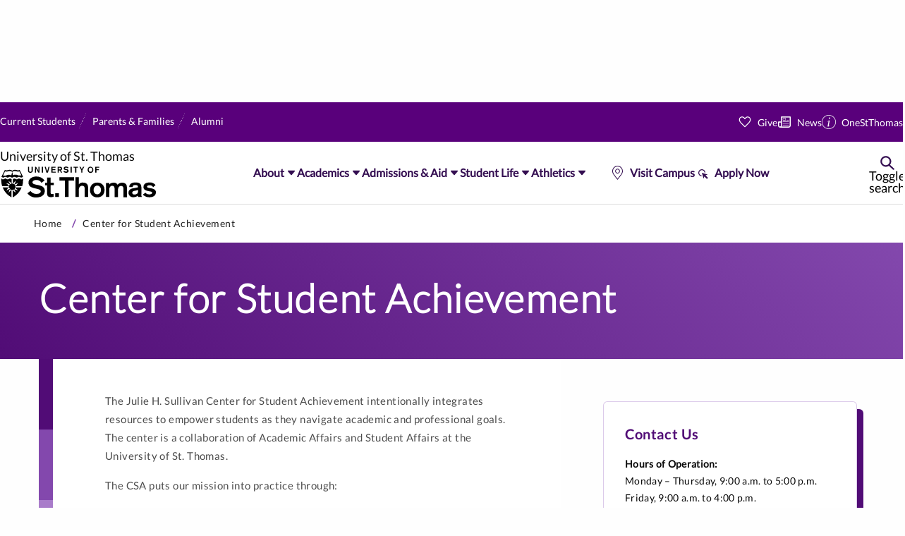

--- FILE ---
content_type: text/html
request_url: https://www.stthomas.edu/center-for-student-achievement/index.html
body_size: 22884
content:
<!DOCTYPE html>
<html lang="en" xml:lang="en">
    <head>
        
        
    <meta charset="utf-8"/>
    <meta content="IE=edge" http-equiv="X-UA-Compatible"/>
    <meta content="width=device-width,initial-scale=1.0" name="viewport"/>
    <link href="../_files/images/favicons/apple-touch-icon.png" rel="apple-touch-icon" sizes="180x180"/>
    <link href="../_files/images/favicons/favicon-32x32.png" rel="icon" sizes="32x32" type="image/png"/>
    <link href="../_files/images/favicons/favicon-16x16.png" rel="icon" sizes="16x16" type="image/png"/>
    <link href="../_files/images/favicons/site.webmanifest" rel="manifest"/>
    <link color="#510c76" href="../_files/images/favicons/safari-pinned-tab.svg" rel="mask-icon"/>
    <meta content="#da532c" name="msapplication-TileColor"/>
    <meta content="#ffffff" name="theme-color"/>
    <meta content="width=device-width, initial-scale=1.0" name="viewport"/>
    <meta content="#8348ad" name="theme-color"/>

        



    <meta content="website" property="og:type"/>
    <meta content="https://www.stthomas.edu/center-for-student-achievement/index.html" property="og:url"/>
    <meta content="Center for Student Achievement" property="og:title"/>

    <meta content="The Julie H. Sullivan Center for Student Achievement intentionally integrates resources to empower students as they navigate academic and professional goals. The center is a collaboration of Academic Affairs and Student Affairs at the University of St. Thomas." property="og:description"/>

    <meta content="https://www.stthomas.edu/_media-library/_images/open-graph/edu_stthomas.jpg" property="og:image"/>
    <meta content="University of St. Thomas Arches" property="og:image:alt"/>


        
    <link href="https://www.stthomas.edu/center-for-student-achievement/" rel="canonical"/>

        <meta content="aaa09683ac1e00587d7bc77cde110294" name="id"/>
        
        <title>Center for Student Achievement | University of St. Thomas - Minnesota</title>
        
		<meta content="The Julie H. Sullivan Center for Student Achievement intentionally integrates resources to empower students as they navigate academic and professional goals. The center is a collaboration of Academic Affairs and Student Affairs at the University of St. Thomas." name="description"/>
        
    <link href="https://capricorn-static-files.aws.stthomas.edu/css/app.css?v=3f9a7b62c1d4e8f03f9a7b62c1d4e8f0" rel="stylesheet"/>
    <link href="https://s3.amazonaws.com/static.aws.stthomas.edu/gtm-consent/main.css" rel="stylesheet"/>
    <script src="https://s3.amazonaws.com/static.aws.stthomas.edu/gtm-consent/main.js" type="module"></script>

        
	<link href="https://business.stthomas.edu/_files/css/compare.css" rel="stylesheet" type="text/css"/>

        
    </head>
    <body>
        <!-- Google Tag Manager (noscript) -->
	<noscript>
	<iframe src="https://www.googletagmanager.com/ns.html?id=GTM-KHFMKX"
	height="0" width="0" style="display:none;visibility:hidden" title="Google Tag Manager iFrame - no content"></iframe>
	</noscript>
<!-- End Google Tag Manager (noscript) -->
<!-- Google Tag Manager (noscript) -->
	<noscript>
	<iframe src="https://www.googletagmanager.com/ns.html?id=GTM-TJ6DZKM"
	height="0" width="0" style="display:none;visibility:hidden" title="Google Tag Manager iFrame - no content"></iframe>
	</noscript>
<!-- End Google Tag Manager (noscript) -->
        <div id="app">
                                                                                  
          
    

    <header class="Header Gemini">     <div class="Header__sentinel" data-stuck=""></div>
        <div class="Header__main js-header" data-stuck="">
                <a class="Header__logo" href="https://www.stthomas.edu">
                <span class="screen-reader-text">University of St. Thomas</span>
    <svg xmlns="https://www.w3.org/2000/svg" version="1.1" viewBox="0 0 128 28" xmlns:xlink="https://www.w3.org/1999/xlink">
        <path class="st-thomas" d="M126,16.2 C124.8,14.8 123.1,14 121.3,14.1 C118.5,14.1 116.2,15.2 116.2,17.8 C116.2,22.1 123.3,20.5 123.3,22.5 C123.3,23.1 122.4,23.8 121.1,23.8 C119.8,23.9 118.6,23.4 117.8,22.4 L115.7,24 C117.2,25.5 119.2,26.2 121.2,26.1 C123.8,26.1 126.3,24.9 126.3,22.1 C126.3,17.8 119.1,19.5 119.1,17.5 C119.1,16.8 119.9,16.4 121.2,16.4 C122.4,16.3 123.5,17 124.1,18 L126,16.2 Z M111.8,21.8 C111.8,23.3 110.1,23.9 108.9,23.9 C107.9,23.9 107.1,23.3 107.1,22.5 C107.1,21.4 108,21.1 109,20.9 L110.5,20.6 C111,20.5 111.4,20.4 111.8,20.2 L111.8,21.8 Z M114.5,17.9 C114.5,14.6 112,14.1 109.6,14.1 C107.1,14.1 104.7,15.1 104.7,17.8 L107.5,17.9 C107.5,16.7 108,16.2 109.6,16.2 C110.8,16.2 111.8,16.5 111.8,17.7 L111.8,18 C110.8,18.3 109.8,18.5 108.8,18.7 L107.6,18.9 C105.9,19.2 104.1,20.2 104.1,22.5 C104.1,24.5 105.7,26.1 107.7,26.1 C107.8,26.1 107.9,26.1 108,26.1 C109.4,26.1 110.7,25.6 111.7,24.8 C111.7,25.2 111.8,25.5 112,25.8 L114.9,25.8 C114.6,25.2 114.4,24.5 114.5,23.9 L114.5,17.9 L114.5,17.9 Z M85.7,25.9 L88.5,25.9 L88.5,19.9 C88.5,18.3 89.4,16.8 90.9,16.8 C92.2,16.8 92.8,17.7 92.8,19 L92.8,26 L95.6,26 L95.6,20 C95.6,18.4 96.5,16.9 98.1,16.9 C99.4,16.9 100,17.8 100,19.1 L100,26.1 L102.8,26.1 L102.8,18 C102.8,15.5 101.3,14.3 98.8,14.3 C97.4,14.3 96.1,14.9 95.3,16 C94.6,14.8 93.3,14.1 91.9,14.3 C90.6,14.3 89.4,14.8 88.6,15.7 L88.6,14.6 L85.8,14.6 L85.8,25.9 L85.7,25.9 Z M78.8,16.7 C80.8,16.7 81.8,18.4 81.8,20.2 C81.8,22 80.8,23.7 78.8,23.7 C76.8,23.7 75.8,22 75.8,20.2 C75.8,18.4 76.8,16.7 78.8,16.7 Z M78.8,14.2 C75.1,14.2 72.9,16.8 72.9,20.2 C72.9,23.6 75.1,26.2 78.8,26.2 C82.5,26.2 84.7,23.6 84.7,20.2 C84.7,16.8 82.5,14.2 78.8,14.2 Z M61.1,25.9 L63.9,25.9 L63.9,20 C63.9,18.6 64.5,16.8 66.6,16.8 C68,16.8 68.6,17.5 68.6,19.1 L68.6,25.9 L71.4,25.9 L71.4,18.3 C71.4,15 69.2,14.2 67.2,14.2 C65.9,14.1 64.7,14.6 63.9,15.6 L63.9,15.6 L63.9,9.8 L61.1,9.8 L61.1,25.9 L61.1,25.9 Z M52.6,25.9 L55.6,25.9 L55.6,12.6 L60,12.6 L60,9.8 L48.1,9.8 L48.1,12.6 L52.5,12.6 L52.6,25.9 Z M44.7,25.9 L47.7,25.9 L47.7,22.8 L44.7,22.8 L44.7,25.9 Z M38.2,14.4 L36.5,14.4 L36.5,16.4 L38.2,16.4 L38.2,23.2 C38.2,24.9 39,26 41.2,26 C41.9,26 42.7,25.9 43.4,25.7 L43.4,23.4 C43,23.5 42.6,23.5 42.2,23.5 C41.1,23.5 41,23 41,22.1 L41,16.3 L43.5,16.3 L43.5,14.3 L41,14.3 L41,10.2 L38.2,10.2 L38.2,14.4 Z M22.2,22.9 C23.8,25.1 26.4,26.4 29.2,26.3 C32.6,26.3 36.3,24.9 36.3,21 C36.3,17.9 34,17 31.6,16.4 L29.6,16 C27.8,15.6 26.3,15.3 26.3,13.9 C26.3,12.8 27.6,12.1 29.4,12.1 C31.1,12 32.8,12.9 33.6,14.4 L36.1,12.5 C34.5,10.4 32,9.2 29.4,9.3 C26.4,9.3 23.1,10.9 23.1,14.3 C23.1,17.3 25.4,18.2 27.9,18.8 L29.7,19.2 C31.8,19.7 33,20.1 33,21.3 C33,22.9 31.1,23.4 29.6,23.4 C27.7,23.5 25.8,22.6 24.7,21 L22.2,22.9 Z"/>
        <path class="university-of" d="M77.2,6.2 L78.1,6.2 L78.1,4.2 L80.1,4.2 L80.1,3.4 L78.1,3.4 L78.1,2.2 L80.4,2.2 L80.4,1.4 L77.2,1.4 L77.2,6.2 Z M73.3,1.3 C72,1.3 71,2.4 71,3.7 C71,3.8 71,3.8 71,3.9 C70.9,5.2 71.8,6.3 73.1,6.4 C74.4,6.5 75.5,5.6 75.6,4.3 C75.6,4.2 75.6,4 75.6,3.9 C75.7,2.6 74.7,1.5 73.5,1.4 C73.4,1.3 73.3,1.3 73.3,1.3 Z M73.3,2.1 C74.3,2.1 74.7,2.9 74.7,3.8 C74.7,4.7 74.3,5.5 73.3,5.5 C72.3,5.5 71.9,4.7 71.9,3.8 C71.9,2.9 72.3,2.1 73.3,2.1 Z M65.8,6.2 L66.7,6.2 L66.7,4.3 L68.3,1.4 L67.3,1.4 L66.3,3.4 L65.3,1.4 L64.3,1.4 L65.9,4.3 L65.8,6.2 Z M60.9,6.2 L61.8,6.2 L61.8,2.2 L63.1,2.2 L63.1,1.4 L59.6,1.4 L59.6,2.2 L60.9,2.2 L60.9,6.2 Z M57.2,6.2 L58.1,6.2 L58.1,1.4 L57.2,1.4 L57.2,6.2 Z M51.4,5.3 C51.9,6 52.7,6.3 53.5,6.3 C54.5,6.3 55.6,5.9 55.6,4.7 C55.6,3.8 54.9,3.5 54.2,3.3 L53.6,3.2 C53.1,3.1 52.6,3 52.6,2.6 C52.6,2.3 53,2.1 53.5,2.1 C54,2.1 54.5,2.3 54.8,2.8 L55.5,2.2 C55,1.6 54.3,1.2 53.5,1.2 C52.6,1.2 51.6,1.7 51.6,2.7 C51.6,3.6 52.3,3.9 53,4 L53.5,4.1 C54.1,4.2 54.5,4.4 54.5,4.7 C54.5,5.2 53.9,5.3 53.5,5.3 C52.9,5.3 52.4,5 52,4.6 L51.4,5.3 Z M47.6,2.2 L48.4,2.2 C49,2.2 49.3,2.5 49.3,2.9 C49.3,3.3 49,3.6 48.6,3.6 C48.6,3.6 48.5,3.6 48.5,3.6 L47.5,3.6 L47.5,2.2 L47.6,2.2 Z M46.7,6.2 L47.6,6.2 L47.6,4.4 L48.5,4.4 L49.4,6.2 L50.4,6.2 L49.3,4.3 C49.9,4.1 50.3,3.5 50.3,2.9 C50.3,2.1 49.7,1.4 48.9,1.4 C48.8,1.4 48.8,1.4 48.7,1.4 L46.7,1.4 L46.7,6.2 Z M41.6,6.2 L45.2,6.2 L45.2,5.4 L42.5,5.4 L42.5,4.1 L44.8,4.1 L44.8,3.3 L42.5,3.3 L42.5,2.2 L45,2.2 L45,1.4 L41.6,1.4 L41.6,6.2 Z M37.6,6.2 L38.8,6.2 L40.2,1.4 L39.3,1.4 L38.2,5.2 L38.2,5.2 L37.1,1.4 L36.2,1.4 L37.6,6.2 Z M33.9,6.2 L34.8,6.2 L34.8,1.4 L33.9,1.4 L33.9,6.2 Z M28.3,6.2 L29.1,6.2 L29.1,2.8 L29.1,2.8 L31.1,6.2 L32,6.2 L32,1.4 L31.2,1.4 L31.2,4.8 L31.2,4.8 L29.2,1.4 L28.4,1.4 L28.3,6.2 Z M26.5,1.4 L25.6,1.4 L25.6,4.5 C25.6,5.1 25.4,5.5 24.6,5.5 C23.8,5.5 23.6,5.1 23.6,4.5 L23.6,1.4 L22.7,1.4 L22.7,4.7 C22.7,5.7 23.5,6.3 24.6,6.3 C25.7,6.3 26.5,5.7 26.5,4.7 L26.5,1.4 Z"/>
        <path class="shield-part" d="M18.7,11 C18.5,11 18.4,11.1 18.3,11.2 C17.7,11.7 16.8,11.7 16.2,11.2 C15.7,10.9 15.1,10.9 14.6,11.2 C14,11.7 13.1,11.7 12.5,11.2 C12,10.9 11.4,10.9 10.9,11.2 C10.7,11.3 10.6,11.4 10.4,11.5 L10.4,15 C10.2,15 10.1,15 9.9,15 C9.7,15 9.6,15 9.4,15 L9.4,11.5 C9.2,11.5 9,11.4 8.9,11.2 C8.7,11 8.4,10.9 8.1,10.9 C7.8,10.9 7.5,11 7.3,11.2 C7,11.4 6.6,11.6 6.2,11.6 C5.8,11.6 5.4,11.5 5.1,11.2 C5,11 4.7,10.9 4.4,10.9 C4.1,10.9 3.8,11 3.6,11.2 C3.3,11.4 2.9,11.6 2.5,11.6 C2.1,11.6 1.7,11.5 1.5,11.2 C1.3,11.1 1.2,11 1,11 C0.9,13.1 1.1,15.1 1.7,17.1 L7.1,17.1 C7.1,17.3 7.1,17.4 7.1,17.6 C7.1,17.8 7.1,18 7.2,18.1 L2.1,18.1 C3.5,21.6 6,24.4 9.3,26.2 L9.3,20.2 C9.5,20.2 9.6,20.2 9.8,20.2 C10,20.2 10.1,20.2 10.3,20.2 L10.3,26.2 C13.6,24.5 16.2,21.6 17.5,18.1 L12.4,18.1 C12.4,17.9 12.5,17.8 12.5,17.6 C12.5,17.4 12.5,17.3 12.5,17.1 L18,17.1 C18.6,15.1 18.8,13.1 18.7,11 M6.9,12.7 C7.1,13.1 7.5,13.4 7.9,13.6 C8.4,13.8 8.9,14.2 9.1,14.7 C9.2,14.8 9.2,14.9 9.3,15 C8.9,15.1 8.4,15.3 8.1,15.6 C8,15.5 8,15.3 8,15.2 C7.9,14.7 7.7,14.2 7.3,13.8 C7.1,13.5 6.9,13.1 6.9,12.7 M6.9,16.5 C6.7,16 6.3,15.7 5.8,15.4 C5.5,15.2 5.2,14.9 5.1,14.5 C5.4,14.8 5.9,15 6.3,15 C6.9,15 7.4,15.3 7.8,15.7 C7.8,15.7 7.9,15.8 7.9,15.8 C7.6,16.1 7.4,16.6 7.2,17 C7.1,16.8 7,16.7 6.9,16.5 M5,20.6 C5.4,20.4 5.7,20 5.9,19.6 C6.1,19.1 6.5,18.6 7.1,18.4 C7.2,18.3 7.3,18.3 7.4,18.2 C7.5,18.6 7.7,19.1 8.1,19.4 C7.9,19.5 7.8,19.5 7.6,19.5 C7.1,19.6 6.6,19.8 6.2,20.2 C5.7,20.5 5.4,20.6 5,20.6 M8.8,20.6 C8.3,20.8 8,21.2 7.7,21.7 C7.5,22 7.2,22.3 6.8,22.4 C7.1,22.1 7.2,21.6 7.3,21.2 C7.3,20.6 7.6,20.1 8,19.7 C8,19.7 8.1,19.6 8.1,19.6 C8.4,19.9 8.9,20.1 9.3,20.2 C9.1,20.4 9,20.5 8.8,20.6 M10.9,14.5 C11.4,14.3 11.7,13.9 12,13.4 C12.2,13.1 12.5,12.8 12.9,12.7 C12.6,13 12.5,13.5 12.4,13.9 C12.4,14.5 12.1,15 11.7,15.4 C11.7,15.4 11.6,15.5 11.6,15.6 C11.3,15.3 10.8,15.1 10.4,15 C10.6,14.8 10.7,14.7 10.9,14.5 M12.8,22.5 C12.6,22.1 12.2,21.8 11.8,21.6 C11.3,21.4 10.8,21 10.6,20.5 C10.5,20.4 10.5,20.3 10.4,20.2 C10.8,20.1 11.3,19.9 11.6,19.6 C11.7,19.7 11.7,19.9 11.7,20 C11.8,20.5 12,21 12.4,21.4 C12.6,21.7 12.8,22.1 12.8,22.5 M12.8,18.7 C13,19.2 13.4,19.5 13.9,19.8 C14.2,20 14.5,20.3 14.6,20.7 C14.2,20.4 13.8,20.3 13.4,20.2 C12.8,20.2 12.3,19.9 11.9,19.5 C11.9,19.5 11.8,19.4 11.8,19.4 C12.1,19.1 12.3,18.7 12.5,18.2 C12.6,18.4 12.7,18.5 12.8,18.7 M13.9,15.5 C13.7,16 13.3,16.5 12.7,16.7 C12.6,16.8 12.5,16.8 12.4,16.9 C12.3,16.5 12.1,16.1 11.8,15.8 L11.7,15.7 C11.9,15.6 12,15.6 12.2,15.6 C12.7,15.6 13.2,15.3 13.6,14.9 C13.9,14.7 14.3,14.5 14.7,14.5 C14.4,14.8 14.1,15.1 13.9,15.5"/>
        <path class="shield-part" d="M2.6,10.2 C2.9,10.2 3.2,10.1 3.4,9.9 C3.7,9.7 4.1,9.5 4.4,9.6 C4.8,9.6 5.1,9.7 5.4,9.9 C5.6,10.1 5.9,10.2 6.2,10.2 C6.5,10.2 6.8,10.1 7,9.9 C7.3,9.7 7.7,9.5 8,9.5 C8.4,9.5 8.7,9.6 9,9.9 C9.2,10.1 9.5,10.2 9.8,10.2 L9.8,10.2 L9.8,10.2 C10.1,10.2 10.4,10.1 10.6,9.9 C11.2,9.4 12,9.4 12.7,9.9 C13.2,10.2 13.8,10.2 14.3,9.9 C14.9,9.4 15.7,9.4 16.4,9.9 C16.9,10.2 17.5,10.2 18,9.9 C18.2,9.7 18.4,9.6 18.7,9.6 L15.9,3.9 C15.5,4.2 15,4.4 14.5,4.3 C13.6,4.3 13.5,3.9 12.1,3.9 C11.3,3.8 10.6,4.1 10,4.6 L10,4.6 C9.3,4.1 8.5,3.8 7.8,3.9 C6.4,3.9 6.3,4.3 5.4,4.3 C4.9,4.4 4.4,4.3 4,3.9 L1.1,9.6 C1.4,9.6 1.6,9.7 1.8,9.9 C2.1,10.1 2.3,10.2 2.6,10.2 Z M12.1,4.9 C13.4,4.9 13.6,5.3 14.5,5.3 C14.9,5.3 15.3,5.3 15.7,5.1 L17.3,8.3 C17.3,8.3 17.1,8.5 15.8,8.5 C14.5,8.5 14.3,7.8 12.2,7.8 C11.6,7.8 11.1,8 10.6,8.4 L9.9,5.6 C10.5,5.1 11.3,4.8 12.1,4.9 Z M4.1,5.1 C4.5,5.3 4.9,5.3 5.3,5.3 C6.2,5.3 6.4,4.9 7.7,4.9 C8.5,4.8 9.3,5.1 9.9,5.6 L9.1,8.5 C8.7,8.1 8.1,7.9 7.5,7.9 C5.5,7.9 5.3,8.6 3.9,8.6 C2.5,8.6 2.5,8.4 2.5,8.4 L4.1,5.1 Z"/>
    </svg>
        </a>
                <button aria-expanded="false" class="Header__menu-toggle" data-expand="popup" data-expand-toggle="menu-active">
            <span class="screen-reader-text">Toggle menu</span>
        </button>
                <nav class="Header__menu" id="main-navigation">
                            <ul class="Header__nav">
                         <li>
                <button aria-expanded="false" class="Header__subnav-toggle link-underline" data-expand-lock="">
                    About
                </button>
                <div class="Header__subnav">
                                                            	                    		                                                   		                    		<div class="Header__all-children">
                    			<div class="Header__first-child">
                    			    <a href="../about/index.html" target="_parent">About St. Thomas</a>
                    			</div>
                    			<ul>
                        			                        			                                                                    				                                                           				                            				<li>
                            					<a class="link-underline" href="../about/quick-facts/index.html" target="_parent">Quick Facts</a>
                            				</li>
                            				                            			                            				                                                           				                            				<li>
                            					<a class="link-underline" href="../about/our-campuses/index.html" target="_parent">Our Campuses</a>
                            				</li>
                            				                            			                            				                                                           				                            				<li>
                            					<a class="link-underline" href="../mission/index.html" target="_parent">Mission, Convictions &amp; Heritage</a>
                            				</li>
                            				                            			                            				                                                           				                            				<li>
                            					<a class="link-underline" href="../about/rankings-recognition/index.html" target="_parent">Rankings &amp; Recognition</a>
                            				</li>
                            				                            			                            				                                                           				                            				<li>
                            					<a class="link-underline" href="../about/leadership/index.html" target="_parent">University Leadership</a>
                            				</li>
                            				                            			                            				                                                           				                            				<li>
                            					<a class="link-underline" href="../about/strategic-plan-2030/index.html" target="_parent">2030 Strategic Plan</a>
                            				</li>
                            				                            			                            				                                                           				                            				<li>
                            					<a class="link-underline" href="../about/sustainability/index.html" target="_parent">Sustainability</a>
                            				</li>
                            				                            			                            				                                                           				                            				<li>
                            					<a class="link-underline" href="../about/diversity-equity-inclusion/index.html" target="_parent">Our Commitment to Welcoming All</a>
                            				</li>
                            				                            			                            		                    			</ul>
                    		</div>
                    		                    	                                    </div>
            </li>
                         <li>
                <button aria-expanded="false" class="Header__subnav-toggle link-underline" data-expand-lock="">
                    Academics
                </button>
                <div class="Header__subnav">
                                                            	                    		                                                   		                    		<div class="Header__all-children">
                    			<div class="Header__first-child">
                    			    <a href="../academics/index.html" target="_parent">Academics at St. Thomas</a>
                    			</div>
                    			<ul>
                        			                        			                                                                    				                                                           				                            				<li>
                            					<a class="link-underline" href="../academics/undergraduate/index.html" target="_parent">Undergraduate Majors &amp; Minors</a>
                            				</li>
                            				                            			                            				                                                           				                            				<li>
                            					<a class="link-underline" href="../academics/graduate/index.html" target="_parent">Graduate Programs</a>
                            				</li>
                            				                            			                            				                                                           				                            				<li>
                            					<a class="link-underline" href="../academics/schools-colleges/index.html" target="_parent">Schools &amp; Colleges</a>
                            				</li>
                            				                            			                            				                                                           				                            				<li>
                            					<a class="link-underline" href="../academics/study-abroad/index.html" target="_parent">Study Abroad</a>
                            				</li>
                            				                            			                            				                                                           				                            				<li>
                            					<a class="link-underline" href="../academics/research/index.html" target="_parent">Research</a>
                            				</li>
                            				                            			                            				                                                           				                            				<li>
                            					<a class="link-underline" href="../academics/continuing-education/index.html" target="_parent">Continuing &amp; Professional Education</a>
                            				</li>
                            				                            			                            				                                                           				                            				<li>
                            					<a class="link-underline" href="https://online.stthomas.edu/index.html" target="_parent">Online Learning</a>
                            				</li>
                            				                            			                            				                                                           				                            				<li>
                            					<a class="link-underline" href="../academics/centers-institutes/index.html" target="_parent">Centers &amp; Institutes</a>
                            				</li>
                            				                            			                            				                                                           				                            				<li>
                            					<a class="link-underline" href="../academics/calendars/index.html" target="_parent">Academic Calendar</a>
                            				</li>
                            				                            			                            				                                                           				                            				<li>
                            					<a class="link-underline" href="https://library.stthomas.edu/index.html" target="_parent">Libraries</a>
                            				</li>
                            				                            			                            		                    			</ul>
                    		</div>
                    		                    	                                    </div>
            </li>
                         <li>
                <button aria-expanded="false" class="Header__subnav-toggle link-underline" data-expand-lock="">
                    Admissions &amp; Aid
                </button>
                <div class="Header__subnav">
                                                            	                    		                                                   		                    		<div class="Header__all-children">
                    			<div class="Header__first-child">
                    			    <a href="../admissions/index.html" target="_parent">Admissions</a>
                    			</div>
                    			<ul>
                        			                        			                                                                    				                                                           				                            				<li>
                            					<a class="link-underline" href="../admissions/undergraduate/index.html" target="_parent">Undergraduate Admissions</a>
                            				</li>
                            				                            			                            				                                                           				                            				<li>
                            					<a class="link-underline" href="https://dfc.stthomas.edu/admissions-tuition/index.html" target="_parent">DFC Admissions</a>
                            				</li>
                            				                            			                            				                                                           				                            				<li>
                            					<a class="link-underline" href="../admissions/undergraduate/transfer/index.html" target="_parent">Transfer Admissions</a>
                            				</li>
                            				                            			                            				                                                           				                            				<li>
                            					<a class="link-underline" href="../admissions/international/index.html" target="_parent">International Admissions</a>
                            				</li>
                            				                            			                            				                                                           				                            				<li>
                            					<a class="link-underline" href="../admissions/veterans/index.html" target="_parent">Veterans Admissions</a>
                            				</li>
                            				                            			                            				                                                           				                            				<li>
                            					<a class="link-underline" href="../admissions/graduate/index.html" target="_parent">Graduate Admissions</a>
                            				</li>
                            				                            			                            		                    			</ul>
                    		</div>
                    		                    	                                        	                    		                                                   		                    		<div class="Header__all-children">
                    			<div class="Header__first-child">
                    			    <a href="../financial-aid/index.html" target="_parent">Financial Aid</a>
                    			</div>
                    			<ul>
                        			                        			                                                                    				                                                           				                            				<li>
                            					<a class="link-underline" href="../financial-aid/undergraduate/scholarships/index.html" target="_parent">Undergraduate Scholarships</a>
                            				</li>
                            				                            			                            				                                                           				                            				<li>
                            					<a class="link-underline" href="../financial-aid/undergraduate/index.html" target="_parent">Undergraduate Financial Aid</a>
                            				</li>
                            				                            			                            				                                                           				                            				<li>
                            					<a class="link-underline" href="../financial-aid/graduate/index.html" target="_parent">Graduate Financial Aid</a>
                            				</li>
                            				                            			                            		                    			</ul>
                    		</div>
                    		                    	                                        	                    		                                                   		                    		<div class="Header__all-children">
                    			<div class="Header__first-child">
                    			    <a href="../admissions/undergraduate/request-information/index.html" target="_parent">Request Info</a>
                    			</div>
                    			<ul>
                        			                        			                                                                    				                                                           				                            				<li>
                            					<a class="link-underline" href="../admissions/undergraduate/campus-visits/index.html" target="_parent">Schedule a Campus Visit</a>
                            				</li>
                            				                            			                            		                    			</ul>
                    		</div>
                    		                    	                                    </div>
            </li>
                         <li>
                <button aria-expanded="false" class="Header__subnav-toggle link-underline" data-expand-lock="">
                    Student Life
                </button>
                <div class="Header__subnav">
                                                            	                    		                                                   		                    		<div class="Header__all-children">
                    			<div class="Header__first-child">
                    			    <a href="../student-life/index.html" target="_parent">Student Life at St. Thomas</a>
                    			</div>
                    			<ul>
                        			                        			                                                                    				                                                           				                            				<li>
                            					<a class="link-underline" href="../residence-life/index.html" target="_parent">Residence Life</a>
                            				</li>
                            				                            			                            				                                                           				                            				<li>
                            					<a class="link-underline" href="../dining/index.html" target="_parent">Dining</a>
                            				</li>
                            				                            			                            				                                                           				                            				<li>
                            					<a class="link-underline" href="../student-life/get-involved/index.html" target="_parent">Get Involved</a>
                            				</li>
                            				                            			                            				                                                           				                            				<li>
                            					<a class="link-underline" href="../student-life/support-well-being/index.html" target="_parent">Support &amp; Well-Being</a>
                            				</li>
                            				                            			                            				                                                           				                            				<li>
                            					<a class="link-underline" href="../student-life/inclusion-diversity/index.html" target="_parent">Inclusion &amp; Diversity</a>
                            				</li>
                            				                            			                            				                                                           				                            				<li>
                            					<a class="link-underline" href="../student-life/arts/index.html" target="_parent">Arts</a>
                            				</li>
                            				                            			                            				                                                           				                            				<li>
                            					<a class="link-underline" href="../career-development/index.html" target="_parent">Career Development</a>
                            				</li>
                            				                            			                            				                                                           				                            				<li>
                            					<a class="link-underline" href="../ministry/index.html" target="_parent">Campus Ministry</a>
                            				</li>
                            				                            			                            		                    			</ul>
                    		</div>
                    		                    	                                    </div>
            </li>
                         <li>
                <button aria-expanded="false" class="Header__subnav-toggle link-underline" data-expand-lock="">
                    Athletics
                </button>
                <div class="Header__subnav">
                                                            	                    		                                                   		                    		<div class="Header__all-children">
                    			<div class="Header__first-child">
                    			    <a href="../athletics/index.html" target="_parent">Athletics at St. Thomas</a>
                    			</div>
                    			<ul>
                        			                        			                                                                    				                                                           				                            				<li>
                            					<a class="link-underline" href="https://tommiesports.com/ " target="_parent">Official Athletics site (Tommie Sports)</a>
                            				</li>
                            				                            			                            				                                                           				                            				<li>
                            					<a class="link-underline" href="https://tommiesports.com/calendar" target="_parent">Athletics &amp; Arena Calendar</a>
                            				</li>
                            				                            			                            				                                                           				                            				<li>
                            					<a class="link-underline" href="https://playyon.com/ust-intramurals/" target="_parent">Intramurals</a>
                            				</li>
                            				                            			                            				                                                           				                            				<li>
                            					<a class="link-underline" href="../student-affairs/departments/club-sports/index.html" target="_parent">Club Sports</a>
                            				</li>
                            				                            			                            		                    			</ul>
                    		</div>
                    		                    	                                    </div>
            </li>
            </ul>
                        <div class="Header__group">
                                <ul class="Header__audience">
                                                                                   <li>
                <a class="link-underline" href="../current-students/index.html" target="_parent">Current Students</a>
            </li>
                                                                       <li>
                <a class="link-underline" href="../current-families/index.html" target="_parent">Parents &amp; Families</a>
            </li>
                                                                       <li>
                <a class="link-underline" href="https://alumni.stthomas.edu/index.html" target="_parent">Alumni</a>
            </li>
                            </ul>
                <div class="Header__actions-wrapper">
                                        <ul class="Header__actions">
                                                                                       <li>
                <a class="link-underline link-heart" href="https://give.stthomas.edu/index.html" target="_parent">Give</a>
            </li>
                                                                       <li>
                <a class="link-underline link-news" href="https://news.stthomas.edu/" target="_parent">News</a>
            </li>
                                                                       <li>
                <a class="link-underline link-info" href="https://one.stthomas.edu/" target="_parent">OneStThomas</a>
            </li>
                                </ul>
                                        <ul class="Header__actions small-only">
                                                                                       <li>
                <a class="link-underline link-location" href="../admissions/undergraduate/campus-visits/index.html" target="_parent">Visit Campus</a>
            </li>
                                                                       <li>
                <a class="link-underline link-point" href="../application/index.html" target="_parent">Apply Now</a>
            </li>
                                </ul>
                </div>
            </div>
                        <ul class="Header__actions Header__actions--main">
                                                                               <li>
                <a class="link-underline link-location" href="../admissions/undergraduate/campus-visits/index.html" target="_parent">Visit Campus</a>
            </li>
                                                                       <li>
                <a class="link-underline link-point" href="../application/index.html" target="_parent">Apply Now</a>
            </li>
                        </ul>
        </nav>
                    <button aria-expanded="false" class="Header__search-toggle" data-expand="popup" data-expand-toggle="search-active">
        <span class="screen-reader-text">Toggle search</span>
    </button>
    <div class="Header__search">
        <div class="Header__search-container">
            <div class="h3">What can we help you find?</div>
            <form action="//search.stthomas.edu/search/" class="Header__form">
                <label class="Header__label">
                    <span class="screen-reader-text">Search</span>
                    <input aria-label="Search Input" class="Header__input" name="q" placeholder="Search..." type="search"/>
                </label>
                <button class="Header__submit">
                    <span class="screen-reader-text">Submit</span>
                    <svg xmlns="https://www.w3.org/2000/svg" viewBox="0 0 20 20">
                        <path d="M13.273 7.818a5.455 5.455 0 1 1-10.91 0 5.455 5.455 0 0 1 10.91 0Zm-1.167 6.32a7.636 7.636 0 1 1 1.617-1.477l5.741 5.262a1.091 1.091 0 0 1-1.474 1.608l-5.884-5.393Z" fill-rule="evenodd"/>
                    </svg>
                </button>
            </form>
            <div class="Header__popular">
                <div class="Header__popular-title h5">Popular Search</div>
                <a class="Button Button--pill" href="https://search.stthomas.edu/search/index.html?q=academic+calendars">academic calendar</a>
                <a class="Button Button--pill" href="https://search.stthomas.edu/search/index.html?q=undergraduate+majors+%26+minors%2C+academics">majors &amp; minors</a>
                <a class="Button Button--pill" href="https://search.stthomas.edu/search/index.html?q=cost%2C+tuition%2C+undergraduate+scholarships">tuition &amp; scholarships</a>
                <a class="Button Button--pill" href="https://search.stthomas.edu/search/index.html?q=student+clubs+%26+organizations%2C+get+involved%2C+star">student clubs</a>
            </div>
        </div>
    </div>
    </div>
        <div class="Header__main Header__main--sticky" data-stuck="">
                <a class="Header__logo" href="https://www.stthomas.edu">
                <span class="screen-reader-text">University of St. Thomas</span>
    <svg xmlns="https://www.w3.org/2000/svg" version="1.1" viewBox="0 0 128 28" xmlns:xlink="https://www.w3.org/1999/xlink">
        <path class="st-thomas" d="M126,16.2 C124.8,14.8 123.1,14 121.3,14.1 C118.5,14.1 116.2,15.2 116.2,17.8 C116.2,22.1 123.3,20.5 123.3,22.5 C123.3,23.1 122.4,23.8 121.1,23.8 C119.8,23.9 118.6,23.4 117.8,22.4 L115.7,24 C117.2,25.5 119.2,26.2 121.2,26.1 C123.8,26.1 126.3,24.9 126.3,22.1 C126.3,17.8 119.1,19.5 119.1,17.5 C119.1,16.8 119.9,16.4 121.2,16.4 C122.4,16.3 123.5,17 124.1,18 L126,16.2 Z M111.8,21.8 C111.8,23.3 110.1,23.9 108.9,23.9 C107.9,23.9 107.1,23.3 107.1,22.5 C107.1,21.4 108,21.1 109,20.9 L110.5,20.6 C111,20.5 111.4,20.4 111.8,20.2 L111.8,21.8 Z M114.5,17.9 C114.5,14.6 112,14.1 109.6,14.1 C107.1,14.1 104.7,15.1 104.7,17.8 L107.5,17.9 C107.5,16.7 108,16.2 109.6,16.2 C110.8,16.2 111.8,16.5 111.8,17.7 L111.8,18 C110.8,18.3 109.8,18.5 108.8,18.7 L107.6,18.9 C105.9,19.2 104.1,20.2 104.1,22.5 C104.1,24.5 105.7,26.1 107.7,26.1 C107.8,26.1 107.9,26.1 108,26.1 C109.4,26.1 110.7,25.6 111.7,24.8 C111.7,25.2 111.8,25.5 112,25.8 L114.9,25.8 C114.6,25.2 114.4,24.5 114.5,23.9 L114.5,17.9 L114.5,17.9 Z M85.7,25.9 L88.5,25.9 L88.5,19.9 C88.5,18.3 89.4,16.8 90.9,16.8 C92.2,16.8 92.8,17.7 92.8,19 L92.8,26 L95.6,26 L95.6,20 C95.6,18.4 96.5,16.9 98.1,16.9 C99.4,16.9 100,17.8 100,19.1 L100,26.1 L102.8,26.1 L102.8,18 C102.8,15.5 101.3,14.3 98.8,14.3 C97.4,14.3 96.1,14.9 95.3,16 C94.6,14.8 93.3,14.1 91.9,14.3 C90.6,14.3 89.4,14.8 88.6,15.7 L88.6,14.6 L85.8,14.6 L85.8,25.9 L85.7,25.9 Z M78.8,16.7 C80.8,16.7 81.8,18.4 81.8,20.2 C81.8,22 80.8,23.7 78.8,23.7 C76.8,23.7 75.8,22 75.8,20.2 C75.8,18.4 76.8,16.7 78.8,16.7 Z M78.8,14.2 C75.1,14.2 72.9,16.8 72.9,20.2 C72.9,23.6 75.1,26.2 78.8,26.2 C82.5,26.2 84.7,23.6 84.7,20.2 C84.7,16.8 82.5,14.2 78.8,14.2 Z M61.1,25.9 L63.9,25.9 L63.9,20 C63.9,18.6 64.5,16.8 66.6,16.8 C68,16.8 68.6,17.5 68.6,19.1 L68.6,25.9 L71.4,25.9 L71.4,18.3 C71.4,15 69.2,14.2 67.2,14.2 C65.9,14.1 64.7,14.6 63.9,15.6 L63.9,15.6 L63.9,9.8 L61.1,9.8 L61.1,25.9 L61.1,25.9 Z M52.6,25.9 L55.6,25.9 L55.6,12.6 L60,12.6 L60,9.8 L48.1,9.8 L48.1,12.6 L52.5,12.6 L52.6,25.9 Z M44.7,25.9 L47.7,25.9 L47.7,22.8 L44.7,22.8 L44.7,25.9 Z M38.2,14.4 L36.5,14.4 L36.5,16.4 L38.2,16.4 L38.2,23.2 C38.2,24.9 39,26 41.2,26 C41.9,26 42.7,25.9 43.4,25.7 L43.4,23.4 C43,23.5 42.6,23.5 42.2,23.5 C41.1,23.5 41,23 41,22.1 L41,16.3 L43.5,16.3 L43.5,14.3 L41,14.3 L41,10.2 L38.2,10.2 L38.2,14.4 Z M22.2,22.9 C23.8,25.1 26.4,26.4 29.2,26.3 C32.6,26.3 36.3,24.9 36.3,21 C36.3,17.9 34,17 31.6,16.4 L29.6,16 C27.8,15.6 26.3,15.3 26.3,13.9 C26.3,12.8 27.6,12.1 29.4,12.1 C31.1,12 32.8,12.9 33.6,14.4 L36.1,12.5 C34.5,10.4 32,9.2 29.4,9.3 C26.4,9.3 23.1,10.9 23.1,14.3 C23.1,17.3 25.4,18.2 27.9,18.8 L29.7,19.2 C31.8,19.7 33,20.1 33,21.3 C33,22.9 31.1,23.4 29.6,23.4 C27.7,23.5 25.8,22.6 24.7,21 L22.2,22.9 Z"/>
        <path class="university-of" d="M77.2,6.2 L78.1,6.2 L78.1,4.2 L80.1,4.2 L80.1,3.4 L78.1,3.4 L78.1,2.2 L80.4,2.2 L80.4,1.4 L77.2,1.4 L77.2,6.2 Z M73.3,1.3 C72,1.3 71,2.4 71,3.7 C71,3.8 71,3.8 71,3.9 C70.9,5.2 71.8,6.3 73.1,6.4 C74.4,6.5 75.5,5.6 75.6,4.3 C75.6,4.2 75.6,4 75.6,3.9 C75.7,2.6 74.7,1.5 73.5,1.4 C73.4,1.3 73.3,1.3 73.3,1.3 Z M73.3,2.1 C74.3,2.1 74.7,2.9 74.7,3.8 C74.7,4.7 74.3,5.5 73.3,5.5 C72.3,5.5 71.9,4.7 71.9,3.8 C71.9,2.9 72.3,2.1 73.3,2.1 Z M65.8,6.2 L66.7,6.2 L66.7,4.3 L68.3,1.4 L67.3,1.4 L66.3,3.4 L65.3,1.4 L64.3,1.4 L65.9,4.3 L65.8,6.2 Z M60.9,6.2 L61.8,6.2 L61.8,2.2 L63.1,2.2 L63.1,1.4 L59.6,1.4 L59.6,2.2 L60.9,2.2 L60.9,6.2 Z M57.2,6.2 L58.1,6.2 L58.1,1.4 L57.2,1.4 L57.2,6.2 Z M51.4,5.3 C51.9,6 52.7,6.3 53.5,6.3 C54.5,6.3 55.6,5.9 55.6,4.7 C55.6,3.8 54.9,3.5 54.2,3.3 L53.6,3.2 C53.1,3.1 52.6,3 52.6,2.6 C52.6,2.3 53,2.1 53.5,2.1 C54,2.1 54.5,2.3 54.8,2.8 L55.5,2.2 C55,1.6 54.3,1.2 53.5,1.2 C52.6,1.2 51.6,1.7 51.6,2.7 C51.6,3.6 52.3,3.9 53,4 L53.5,4.1 C54.1,4.2 54.5,4.4 54.5,4.7 C54.5,5.2 53.9,5.3 53.5,5.3 C52.9,5.3 52.4,5 52,4.6 L51.4,5.3 Z M47.6,2.2 L48.4,2.2 C49,2.2 49.3,2.5 49.3,2.9 C49.3,3.3 49,3.6 48.6,3.6 C48.6,3.6 48.5,3.6 48.5,3.6 L47.5,3.6 L47.5,2.2 L47.6,2.2 Z M46.7,6.2 L47.6,6.2 L47.6,4.4 L48.5,4.4 L49.4,6.2 L50.4,6.2 L49.3,4.3 C49.9,4.1 50.3,3.5 50.3,2.9 C50.3,2.1 49.7,1.4 48.9,1.4 C48.8,1.4 48.8,1.4 48.7,1.4 L46.7,1.4 L46.7,6.2 Z M41.6,6.2 L45.2,6.2 L45.2,5.4 L42.5,5.4 L42.5,4.1 L44.8,4.1 L44.8,3.3 L42.5,3.3 L42.5,2.2 L45,2.2 L45,1.4 L41.6,1.4 L41.6,6.2 Z M37.6,6.2 L38.8,6.2 L40.2,1.4 L39.3,1.4 L38.2,5.2 L38.2,5.2 L37.1,1.4 L36.2,1.4 L37.6,6.2 Z M33.9,6.2 L34.8,6.2 L34.8,1.4 L33.9,1.4 L33.9,6.2 Z M28.3,6.2 L29.1,6.2 L29.1,2.8 L29.1,2.8 L31.1,6.2 L32,6.2 L32,1.4 L31.2,1.4 L31.2,4.8 L31.2,4.8 L29.2,1.4 L28.4,1.4 L28.3,6.2 Z M26.5,1.4 L25.6,1.4 L25.6,4.5 C25.6,5.1 25.4,5.5 24.6,5.5 C23.8,5.5 23.6,5.1 23.6,4.5 L23.6,1.4 L22.7,1.4 L22.7,4.7 C22.7,5.7 23.5,6.3 24.6,6.3 C25.7,6.3 26.5,5.7 26.5,4.7 L26.5,1.4 Z"/>
        <path class="shield-part" d="M18.7,11 C18.5,11 18.4,11.1 18.3,11.2 C17.7,11.7 16.8,11.7 16.2,11.2 C15.7,10.9 15.1,10.9 14.6,11.2 C14,11.7 13.1,11.7 12.5,11.2 C12,10.9 11.4,10.9 10.9,11.2 C10.7,11.3 10.6,11.4 10.4,11.5 L10.4,15 C10.2,15 10.1,15 9.9,15 C9.7,15 9.6,15 9.4,15 L9.4,11.5 C9.2,11.5 9,11.4 8.9,11.2 C8.7,11 8.4,10.9 8.1,10.9 C7.8,10.9 7.5,11 7.3,11.2 C7,11.4 6.6,11.6 6.2,11.6 C5.8,11.6 5.4,11.5 5.1,11.2 C5,11 4.7,10.9 4.4,10.9 C4.1,10.9 3.8,11 3.6,11.2 C3.3,11.4 2.9,11.6 2.5,11.6 C2.1,11.6 1.7,11.5 1.5,11.2 C1.3,11.1 1.2,11 1,11 C0.9,13.1 1.1,15.1 1.7,17.1 L7.1,17.1 C7.1,17.3 7.1,17.4 7.1,17.6 C7.1,17.8 7.1,18 7.2,18.1 L2.1,18.1 C3.5,21.6 6,24.4 9.3,26.2 L9.3,20.2 C9.5,20.2 9.6,20.2 9.8,20.2 C10,20.2 10.1,20.2 10.3,20.2 L10.3,26.2 C13.6,24.5 16.2,21.6 17.5,18.1 L12.4,18.1 C12.4,17.9 12.5,17.8 12.5,17.6 C12.5,17.4 12.5,17.3 12.5,17.1 L18,17.1 C18.6,15.1 18.8,13.1 18.7,11 M6.9,12.7 C7.1,13.1 7.5,13.4 7.9,13.6 C8.4,13.8 8.9,14.2 9.1,14.7 C9.2,14.8 9.2,14.9 9.3,15 C8.9,15.1 8.4,15.3 8.1,15.6 C8,15.5 8,15.3 8,15.2 C7.9,14.7 7.7,14.2 7.3,13.8 C7.1,13.5 6.9,13.1 6.9,12.7 M6.9,16.5 C6.7,16 6.3,15.7 5.8,15.4 C5.5,15.2 5.2,14.9 5.1,14.5 C5.4,14.8 5.9,15 6.3,15 C6.9,15 7.4,15.3 7.8,15.7 C7.8,15.7 7.9,15.8 7.9,15.8 C7.6,16.1 7.4,16.6 7.2,17 C7.1,16.8 7,16.7 6.9,16.5 M5,20.6 C5.4,20.4 5.7,20 5.9,19.6 C6.1,19.1 6.5,18.6 7.1,18.4 C7.2,18.3 7.3,18.3 7.4,18.2 C7.5,18.6 7.7,19.1 8.1,19.4 C7.9,19.5 7.8,19.5 7.6,19.5 C7.1,19.6 6.6,19.8 6.2,20.2 C5.7,20.5 5.4,20.6 5,20.6 M8.8,20.6 C8.3,20.8 8,21.2 7.7,21.7 C7.5,22 7.2,22.3 6.8,22.4 C7.1,22.1 7.2,21.6 7.3,21.2 C7.3,20.6 7.6,20.1 8,19.7 C8,19.7 8.1,19.6 8.1,19.6 C8.4,19.9 8.9,20.1 9.3,20.2 C9.1,20.4 9,20.5 8.8,20.6 M10.9,14.5 C11.4,14.3 11.7,13.9 12,13.4 C12.2,13.1 12.5,12.8 12.9,12.7 C12.6,13 12.5,13.5 12.4,13.9 C12.4,14.5 12.1,15 11.7,15.4 C11.7,15.4 11.6,15.5 11.6,15.6 C11.3,15.3 10.8,15.1 10.4,15 C10.6,14.8 10.7,14.7 10.9,14.5 M12.8,22.5 C12.6,22.1 12.2,21.8 11.8,21.6 C11.3,21.4 10.8,21 10.6,20.5 C10.5,20.4 10.5,20.3 10.4,20.2 C10.8,20.1 11.3,19.9 11.6,19.6 C11.7,19.7 11.7,19.9 11.7,20 C11.8,20.5 12,21 12.4,21.4 C12.6,21.7 12.8,22.1 12.8,22.5 M12.8,18.7 C13,19.2 13.4,19.5 13.9,19.8 C14.2,20 14.5,20.3 14.6,20.7 C14.2,20.4 13.8,20.3 13.4,20.2 C12.8,20.2 12.3,19.9 11.9,19.5 C11.9,19.5 11.8,19.4 11.8,19.4 C12.1,19.1 12.3,18.7 12.5,18.2 C12.6,18.4 12.7,18.5 12.8,18.7 M13.9,15.5 C13.7,16 13.3,16.5 12.7,16.7 C12.6,16.8 12.5,16.8 12.4,16.9 C12.3,16.5 12.1,16.1 11.8,15.8 L11.7,15.7 C11.9,15.6 12,15.6 12.2,15.6 C12.7,15.6 13.2,15.3 13.6,14.9 C13.9,14.7 14.3,14.5 14.7,14.5 C14.4,14.8 14.1,15.1 13.9,15.5"/>
        <path class="shield-part" d="M2.6,10.2 C2.9,10.2 3.2,10.1 3.4,9.9 C3.7,9.7 4.1,9.5 4.4,9.6 C4.8,9.6 5.1,9.7 5.4,9.9 C5.6,10.1 5.9,10.2 6.2,10.2 C6.5,10.2 6.8,10.1 7,9.9 C7.3,9.7 7.7,9.5 8,9.5 C8.4,9.5 8.7,9.6 9,9.9 C9.2,10.1 9.5,10.2 9.8,10.2 L9.8,10.2 L9.8,10.2 C10.1,10.2 10.4,10.1 10.6,9.9 C11.2,9.4 12,9.4 12.7,9.9 C13.2,10.2 13.8,10.2 14.3,9.9 C14.9,9.4 15.7,9.4 16.4,9.9 C16.9,10.2 17.5,10.2 18,9.9 C18.2,9.7 18.4,9.6 18.7,9.6 L15.9,3.9 C15.5,4.2 15,4.4 14.5,4.3 C13.6,4.3 13.5,3.9 12.1,3.9 C11.3,3.8 10.6,4.1 10,4.6 L10,4.6 C9.3,4.1 8.5,3.8 7.8,3.9 C6.4,3.9 6.3,4.3 5.4,4.3 C4.9,4.4 4.4,4.3 4,3.9 L1.1,9.6 C1.4,9.6 1.6,9.7 1.8,9.9 C2.1,10.1 2.3,10.2 2.6,10.2 Z M12.1,4.9 C13.4,4.9 13.6,5.3 14.5,5.3 C14.9,5.3 15.3,5.3 15.7,5.1 L17.3,8.3 C17.3,8.3 17.1,8.5 15.8,8.5 C14.5,8.5 14.3,7.8 12.2,7.8 C11.6,7.8 11.1,8 10.6,8.4 L9.9,5.6 C10.5,5.1 11.3,4.8 12.1,4.9 Z M4.1,5.1 C4.5,5.3 4.9,5.3 5.3,5.3 C6.2,5.3 6.4,4.9 7.7,4.9 C8.5,4.8 9.3,5.1 9.9,5.6 L9.1,8.5 C8.7,8.1 8.1,7.9 7.5,7.9 C5.5,7.9 5.3,8.6 3.9,8.6 C2.5,8.6 2.5,8.4 2.5,8.4 L4.1,5.1 Z"/>
    </svg>
        </a>
                <button aria-expanded="false" class="Header__menu-toggle" data-expand="popup" data-expand-toggle="menu-active">
            <span class="screen-reader-text">Toggle menu</span>
        </button>
                <nav class="Header__menu">
                            <ul class="Header__nav">
                         <li>
                <button aria-expanded="false" class="Header__subnav-toggle link-underline" data-expand-lock="">
                    About
                </button>
                <div class="Header__subnav">
                                                            	                    		                                                   		                    		<div class="Header__all-children">
                    			<div class="Header__first-child">
                    			    <a href="../about/index.html" target="_parent">About St. Thomas</a>
                    			</div>
                    			<ul>
                        			                        			                                                                    				                                                           				                            				<li>
                            					<a class="link-underline" href="../about/quick-facts/index.html" target="_parent">Quick Facts</a>
                            				</li>
                            				                            			                            				                                                           				                            				<li>
                            					<a class="link-underline" href="../about/our-campuses/index.html" target="_parent">Our Campuses</a>
                            				</li>
                            				                            			                            				                                                           				                            				<li>
                            					<a class="link-underline" href="../mission/index.html" target="_parent">Mission, Convictions &amp; Heritage</a>
                            				</li>
                            				                            			                            				                                                           				                            				<li>
                            					<a class="link-underline" href="../about/rankings-recognition/index.html" target="_parent">Rankings &amp; Recognition</a>
                            				</li>
                            				                            			                            				                                                           				                            				<li>
                            					<a class="link-underline" href="../about/leadership/index.html" target="_parent">University Leadership</a>
                            				</li>
                            				                            			                            				                                                           				                            				<li>
                            					<a class="link-underline" href="../about/strategic-plan-2030/index.html" target="_parent">2030 Strategic Plan</a>
                            				</li>
                            				                            			                            				                                                           				                            				<li>
                            					<a class="link-underline" href="../about/sustainability/index.html" target="_parent">Sustainability</a>
                            				</li>
                            				                            			                            				                                                           				                            				<li>
                            					<a class="link-underline" href="../about/diversity-equity-inclusion/index.html" target="_parent">Our Commitment to Welcoming All</a>
                            				</li>
                            				                            			                            		                    			</ul>
                    		</div>
                    		                    	                                    </div>
            </li>
                         <li>
                <button aria-expanded="false" class="Header__subnav-toggle link-underline" data-expand-lock="">
                    Academics
                </button>
                <div class="Header__subnav">
                                                            	                    		                                                   		                    		<div class="Header__all-children">
                    			<div class="Header__first-child">
                    			    <a href="../academics/index.html" target="_parent">Academics at St. Thomas</a>
                    			</div>
                    			<ul>
                        			                        			                                                                    				                                                           				                            				<li>
                            					<a class="link-underline" href="../academics/undergraduate/index.html" target="_parent">Undergraduate Majors &amp; Minors</a>
                            				</li>
                            				                            			                            				                                                           				                            				<li>
                            					<a class="link-underline" href="../academics/graduate/index.html" target="_parent">Graduate Programs</a>
                            				</li>
                            				                            			                            				                                                           				                            				<li>
                            					<a class="link-underline" href="../academics/schools-colleges/index.html" target="_parent">Schools &amp; Colleges</a>
                            				</li>
                            				                            			                            				                                                           				                            				<li>
                            					<a class="link-underline" href="../academics/study-abroad/index.html" target="_parent">Study Abroad</a>
                            				</li>
                            				                            			                            				                                                           				                            				<li>
                            					<a class="link-underline" href="../academics/research/index.html" target="_parent">Research</a>
                            				</li>
                            				                            			                            				                                                           				                            				<li>
                            					<a class="link-underline" href="../academics/continuing-education/index.html" target="_parent">Continuing &amp; Professional Education</a>
                            				</li>
                            				                            			                            				                                                           				                            				<li>
                            					<a class="link-underline" href="https://online.stthomas.edu/index.html" target="_parent">Online Learning</a>
                            				</li>
                            				                            			                            				                                                           				                            				<li>
                            					<a class="link-underline" href="../academics/centers-institutes/index.html" target="_parent">Centers &amp; Institutes</a>
                            				</li>
                            				                            			                            				                                                           				                            				<li>
                            					<a class="link-underline" href="../academics/calendars/index.html" target="_parent">Academic Calendar</a>
                            				</li>
                            				                            			                            				                                                           				                            				<li>
                            					<a class="link-underline" href="https://library.stthomas.edu/index.html" target="_parent">Libraries</a>
                            				</li>
                            				                            			                            		                    			</ul>
                    		</div>
                    		                    	                                    </div>
            </li>
                         <li>
                <button aria-expanded="false" class="Header__subnav-toggle link-underline" data-expand-lock="">
                    Admissions &amp; Aid
                </button>
                <div class="Header__subnav">
                                                            	                    		                                                   		                    		<div class="Header__all-children">
                    			<div class="Header__first-child">
                    			    <a href="../admissions/index.html" target="_parent">Admissions</a>
                    			</div>
                    			<ul>
                        			                        			                                                                    				                                                           				                            				<li>
                            					<a class="link-underline" href="../admissions/undergraduate/index.html" target="_parent">Undergraduate Admissions</a>
                            				</li>
                            				                            			                            				                                                           				                            				<li>
                            					<a class="link-underline" href="https://dfc.stthomas.edu/admissions-tuition/index.html" target="_parent">DFC Admissions</a>
                            				</li>
                            				                            			                            				                                                           				                            				<li>
                            					<a class="link-underline" href="../admissions/undergraduate/transfer/index.html" target="_parent">Transfer Admissions</a>
                            				</li>
                            				                            			                            				                                                           				                            				<li>
                            					<a class="link-underline" href="../admissions/international/index.html" target="_parent">International Admissions</a>
                            				</li>
                            				                            			                            				                                                           				                            				<li>
                            					<a class="link-underline" href="../admissions/veterans/index.html" target="_parent">Veterans Admissions</a>
                            				</li>
                            				                            			                            				                                                           				                            				<li>
                            					<a class="link-underline" href="../admissions/graduate/index.html" target="_parent">Graduate Admissions</a>
                            				</li>
                            				                            			                            		                    			</ul>
                    		</div>
                    		                    	                                        	                    		                                                   		                    		<div class="Header__all-children">
                    			<div class="Header__first-child">
                    			    <a href="../financial-aid/index.html" target="_parent">Financial Aid</a>
                    			</div>
                    			<ul>
                        			                        			                                                                    				                                                           				                            				<li>
                            					<a class="link-underline" href="../financial-aid/undergraduate/scholarships/index.html" target="_parent">Undergraduate Scholarships</a>
                            				</li>
                            				                            			                            				                                                           				                            				<li>
                            					<a class="link-underline" href="../financial-aid/undergraduate/index.html" target="_parent">Undergraduate Financial Aid</a>
                            				</li>
                            				                            			                            				                                                           				                            				<li>
                            					<a class="link-underline" href="../financial-aid/graduate/index.html" target="_parent">Graduate Financial Aid</a>
                            				</li>
                            				                            			                            		                    			</ul>
                    		</div>
                    		                    	                                        	                    		                                                   		                    		<div class="Header__all-children">
                    			<div class="Header__first-child">
                    			    <a href="../admissions/undergraduate/request-information/index.html" target="_parent">Request Info</a>
                    			</div>
                    			<ul>
                        			                        			                                                                    				                                                           				                            				<li>
                            					<a class="link-underline" href="../admissions/undergraduate/campus-visits/index.html" target="_parent">Schedule a Campus Visit</a>
                            				</li>
                            				                            			                            		                    			</ul>
                    		</div>
                    		                    	                                    </div>
            </li>
                         <li>
                <button aria-expanded="false" class="Header__subnav-toggle link-underline" data-expand-lock="">
                    Student Life
                </button>
                <div class="Header__subnav">
                                                            	                    		                                                   		                    		<div class="Header__all-children">
                    			<div class="Header__first-child">
                    			    <a href="../student-life/index.html" target="_parent">Student Life at St. Thomas</a>
                    			</div>
                    			<ul>
                        			                        			                                                                    				                                                           				                            				<li>
                            					<a class="link-underline" href="../residence-life/index.html" target="_parent">Residence Life</a>
                            				</li>
                            				                            			                            				                                                           				                            				<li>
                            					<a class="link-underline" href="../dining/index.html" target="_parent">Dining</a>
                            				</li>
                            				                            			                            				                                                           				                            				<li>
                            					<a class="link-underline" href="../student-life/get-involved/index.html" target="_parent">Get Involved</a>
                            				</li>
                            				                            			                            				                                                           				                            				<li>
                            					<a class="link-underline" href="../student-life/support-well-being/index.html" target="_parent">Support &amp; Well-Being</a>
                            				</li>
                            				                            			                            				                                                           				                            				<li>
                            					<a class="link-underline" href="../student-life/inclusion-diversity/index.html" target="_parent">Inclusion &amp; Diversity</a>
                            				</li>
                            				                            			                            				                                                           				                            				<li>
                            					<a class="link-underline" href="../student-life/arts/index.html" target="_parent">Arts</a>
                            				</li>
                            				                            			                            				                                                           				                            				<li>
                            					<a class="link-underline" href="../career-development/index.html" target="_parent">Career Development</a>
                            				</li>
                            				                            			                            				                                                           				                            				<li>
                            					<a class="link-underline" href="../ministry/index.html" target="_parent">Campus Ministry</a>
                            				</li>
                            				                            			                            		                    			</ul>
                    		</div>
                    		                    	                                    </div>
            </li>
                         <li>
                <button aria-expanded="false" class="Header__subnav-toggle link-underline" data-expand-lock="">
                    Athletics
                </button>
                <div class="Header__subnav">
                                                            	                    		                                                   		                    		<div class="Header__all-children">
                    			<div class="Header__first-child">
                    			    <a href="../athletics/index.html" target="_parent">Athletics at St. Thomas</a>
                    			</div>
                    			<ul>
                        			                        			                                                                    				                                                           				                            				<li>
                            					<a class="link-underline" href="https://tommiesports.com/ " target="_parent">Official Athletics site (Tommie Sports)</a>
                            				</li>
                            				                            			                            				                                                           				                            				<li>
                            					<a class="link-underline" href="https://tommiesports.com/calendar" target="_parent">Athletics &amp; Arena Calendar</a>
                            				</li>
                            				                            			                            				                                                           				                            				<li>
                            					<a class="link-underline" href="https://playyon.com/ust-intramurals/" target="_parent">Intramurals</a>
                            				</li>
                            				                            			                            				                                                           				                            				<li>
                            					<a class="link-underline" href="../student-affairs/departments/club-sports/index.html" target="_parent">Club Sports</a>
                            				</li>
                            				                            			                            		                    			</ul>
                    		</div>
                    		                    	                                    </div>
            </li>
            </ul>
                        <ul class="Header__actions Header__actions--main">
                                                                               <li>
                <a class="link-underline link-location" href="../admissions/undergraduate/campus-visits/index.html" target="_parent">Visit Campus</a>
            </li>
                                                                       <li>
                <a class="link-underline link-point" href="../application/index.html" target="_parent">Apply Now</a>
            </li>
                        </ul>
                        <div class="Header__group small-only">
                                <ul class="Header__audience">
                                                                                   <li>
                <a class="link-underline" href="../current-students/index.html" target="_parent">Current Students</a>
            </li>
                                                                       <li>
                <a class="link-underline" href="../current-families/index.html" target="_parent">Parents &amp; Families</a>
            </li>
                                                                       <li>
                <a class="link-underline" href="https://alumni.stthomas.edu/index.html" target="_parent">Alumni</a>
            </li>
                            </ul>
                <div class="Header__actions-wrapper">
                                        <ul class="Header__actions">
                                                                                       <li>
                <a class="link-underline link-heart" href="https://give.stthomas.edu/index.html" target="_parent">Give</a>
            </li>
                                                                       <li>
                <a class="link-underline link-news" href="https://news.stthomas.edu/" target="_parent">News</a>
            </li>
                                                                       <li>
                <a class="link-underline link-info" href="https://one.stthomas.edu/" target="_parent">OneStThomas</a>
            </li>
                                </ul>
                                        <ul class="Header__actions small-only">
                                                                                       <li>
                <a class="link-underline link-location" href="../admissions/undergraduate/campus-visits/index.html" target="_parent">Visit Campus</a>
            </li>
                                                                       <li>
                <a class="link-underline link-point" href="../application/index.html" target="_parent">Apply Now</a>
            </li>
                                </ul>
                </div>
            </div>
        </nav>
                    <button aria-expanded="false" class="Header__search-toggle" data-expand="popup" data-expand-toggle="search-active">
        <span class="screen-reader-text">Toggle search</span>
    </button>
    <div class="Header__search">
        <div class="Header__search-container">
            <div class="h3">What can we help you find?</div>
            <form action="//search.stthomas.edu/search/" class="Header__form">
                <label class="Header__label">
                    <span class="screen-reader-text">Search</span>
                    <input aria-label="Search Input" class="Header__input" name="q" placeholder="Search..." type="search"/>
                </label>
                <button class="Header__submit">
                    <span class="screen-reader-text">Submit</span>
                    <svg xmlns="https://www.w3.org/2000/svg" viewBox="0 0 20 20">
                        <path d="M13.273 7.818a5.455 5.455 0 1 1-10.91 0 5.455 5.455 0 0 1 10.91 0Zm-1.167 6.32a7.636 7.636 0 1 1 1.617-1.477l5.741 5.262a1.091 1.091 0 0 1-1.474 1.608l-5.884-5.393Z" fill-rule="evenodd"/>
                    </svg>
                </button>
            </form>
            <div class="Header__popular">
                <div class="Header__popular-title h5">Popular Search</div>
                <a class="Button Button--pill" href="https://search.stthomas.edu/search/index.html?q=academic+calendars">academic calendar</a>
                <a class="Button Button--pill" href="https://search.stthomas.edu/search/index.html?q=undergraduate+majors+%26+minors%2C+academics">majors &amp; minors</a>
                <a class="Button Button--pill" href="https://search.stthomas.edu/search/index.html?q=cost%2C+tuition%2C+undergraduate+scholarships">tuition &amp; scholarships</a>
                <a class="Button Button--pill" href="https://search.stthomas.edu/search/index.html?q=student+clubs+%26+organizations%2C+get+involved%2C+star">student clubs</a>
            </div>
        </div>
    </div>
    </div>
</header>

            
	<nav aria-label="Skip navigation" class="tab-navigation" id="access">
		<a class="ally-skip-link" href="#content" tabindex="1">Skip to primary content</a>
	</nav>

                                                     
<ul class="breadcrumbs">
    	<li class="breadcrumbs__item">
		<a class="breadcrumbs__link" href="../index.html">Home</a>
	</li>
			<li class="breadcrumbs__item">
			<a class="breadcrumbs__link" href="index.html">Center for Student Achievement</a>
		</li>
			</ul>
            <main class="the-main">
                <!--<system-region name="BREADCRUMBS"/>-->
                <div id="content">
                    
                             

                      







            <section class="block block_hero block_hero_plain">
        <div class="block__inner">
            <div class="block__main">
                                <h1 class="block__heading hero_primary__copy">Center for Student Achievement</h1>
                                            </div>
        </div>
    </section>
        

                    
                    


            <section class="block_intro">
            <div class="block__inner">
                <div class="block__main">
                    <div class="block_intro-block">
                        <div class="wysiwyg">

                                                        
                                                                                            
                                                        

                                                                                                <p>The Julie H. Sullivan Center for Student Achievement intentionally integrates resources to empower students as they navigate academic and professional goals. The center is a collaboration of Academic Affairs and Student Affairs at the University of St. Thomas.</p>
<p>The CSA puts our mission into practice through:</p>
<ul>
<li>Coordinating events and services to serve students' academic needs</li>
<li>Coordinating tutoring for students across the university</li>
<li>Providing a place for students to study</li>
<li>Connect students with <a href="../academics/research/undergraduate/index.html">undergraduate research opportunities</a></li>
<li>Support students in timely degree completion</li>
</ul>
                                                            
                        </div>
                    </div>
                </div>
                                <div class="block__secondary">
                                                                                                                                        <div class="block_callout">
                                                                    <h2 class="block__heading heading_card">Contact Us</h2>
                                                                                                     <div class="block__copy paragraph_small"><p><strong>Hours of Operation:</strong><br/>Monday &#8211; Thursday, 9:00 a.m. to 5:00 p.m.<br/>Friday, 9:00 a.m. to 4:00 p.m.</p>
<p><strong>Location:</strong><br/><a href="https://campusmap.stthomas.edu/location/-M2Kgf1nSJBPcdje7mFz?focus=STP">1<sup>st</sup> Floor Murray Herrick Center</a> (MHC)</p>
<p><strong>Email:</strong><br/><a href="mailto:studentachievement@stthomas.edu">studentachievement@stthomas.edu</a></p></div>
                                                                <ul class="block__list">
                                                                                                                                                                                                </ul>
                            </div>
                                                                                                                                                <ul class="block_related-links">
                                                                                                                                                   <li class="block__list__item">
                                            <a class="block__list__link" href="https://www.instagram.com/ustachieve/">Instagram
                                                <div class="block__navigation-btn">
                                                    <svg class="block__arrow" viewBox="0 0 17.2 12.7">
                                                        <path d="M16.9,5.6l-5.3-5.3c-0.4-0.4-1-0.4-1.4,0s-0.4,1,0,1.4l3.6,3.6H1c-0.6,0-1,0.4-1,1s0.4,1,1,1h12.8L10.2,11c-0.4,0.4-0.4,1,0,1.4c0.2,0.2,0.5,0.3,0.7,0.3s0.5-0.1,0.7-0.3L16.9,7C17.3,6.6,17.3,6,16.9,5.6z"/>
                                                    </svg>
                                                </div>
                                            </a>
                                        </li>
                                                                                                                                                                                        <li class="block__list__item">
                                            <a class="block__list__link" href="https://one.stthomas.edu/sites/center-for-student-achievement/">CSA (OneStThomas - Internal)
                                                <div class="block__navigation-btn">
                                                    <svg class="block__arrow" viewBox="0 0 17.2 12.7">
                                                        <path d="M16.9,5.6l-5.3-5.3c-0.4-0.4-1-0.4-1.4,0s-0.4,1,0,1.4l3.6,3.6H1c-0.6,0-1,0.4-1,1s0.4,1,1,1h12.8L10.2,11c-0.4,0.4-0.4,1,0,1.4c0.2,0.2,0.5,0.3,0.7,0.3s0.5-0.1,0.7-0.3L16.9,7C17.3,6.6,17.3,6,16.9,5.6z"/>
                                                    </svg>
                                                </div>
                                            </a>
                                        </li>
                                                                                                                                                                                        <li class="block__list__item">
                                            <a class="block__list__link" href="https://tommielink.stthomas.edu/engage/organization/csa">CSA Events (Tommie Link - Internal)
                                                <div class="block__navigation-btn">
                                                    <svg class="block__arrow" viewBox="0 0 17.2 12.7">
                                                        <path d="M16.9,5.6l-5.3-5.3c-0.4-0.4-1-0.4-1.4,0s-0.4,1,0,1.4l3.6,3.6H1c-0.6,0-1,0.4-1,1s0.4,1,1,1h12.8L10.2,11c-0.4,0.4-0.4,1,0,1.4c0.2,0.2,0.5,0.3,0.7,0.3s0.5-0.1,0.7-0.3L16.9,7C17.3,6.6,17.3,6,16.9,5.6z"/>
                                                    </svg>
                                                </div>
                                            </a>
                                        </li>
                                                                                                </ul>
                                                                                    </div>
            </div>
        </section>
    



                     
                                                                                                                                                                                                                            

                                                                                                                                                                                                                                                                                                                                                                                                                                                                                                                                                                                                                                    

                                                                                                                                                            
                                                                                                                                            
                                                                                                                                                                                                                                                                                                                                                                                                                                                                                                                                                                                                                                                                                                                                            

                                                                                                                                                                                                                                                                                                                                                                                                                                                                                                                                                                                                                                                                                                                                                                                        
    
            
        
                <div class="block block_tabbed-carousel_outer">
        <div class="block block_header-group">
        	<div class="block__inner">
        		<div class="block__main">
        		            			    <h2 class="block__heading heading_primary inset-border">Connect with us!</h2>
        			        			        		</div>
        	</div>
        </div>
    
        <div class="block block_tabbed-carousel" is="global-carousel">
        	<div class="block__dots-outer" slot="dots" slot-scope="carousel">
        		<div class="block__dots-wrap">
        		            			    <button is="global-carousel-dot" class="block__dot" :class="{ 'block__dot__active': carousel.activeSlide == 1 }" :slide-number="1">Study Here</button>
        			        			    <button is="global-carousel-dot" class="block__dot" :class="{ 'block__dot__active': carousel.activeSlide == 2 }" :slide-number="2">Find a Tutor</button>
        			        			    <button is="global-carousel-dot" class="block__dot" :class="{ 'block__dot__active': carousel.activeSlide == 3 }" :slide-number="3">Don&apos;t Know Where to Start?</button>
        			        		</div>
        	</div>
        	                                     	<div class="block__slide slide" slot="slides">
            	    <div class="image-container">
                		<div class="block__image-wrap">
                			<img alt="Study spaces in the Center for Student Achievement" class="block__image" src="../_media-library/_images/center-student-achievement/1200x800/center-student-achievement-lounge.jpg"/>
                		</div>
            		</div>
            		<div class="block__inner">
            			<div class="block__main">
            			                				    <h2 class="block__heading heading_secondary">Study Here</h2>
            				            				            				    <div class="block__copy paragraph_medium"><p>The CSA offers a space for students to study while being close to several academic resources. Desktop computers, printers, whiteboards, and smart boards are available for students to use. Come find a couch or table and study with us!</p></div>
            				            				<ul class="text-link-grid">
            				                                                                                                                            					            				</ul>
            			</div>
            		</div>
            	</div>
        	                                     	<div class="block__slide slide" slot="slides">
            	    <div class="image-container">
                		<div class="block__image-wrap">
                			<img alt="Two students studying in front of a laptop" class="block__image" src="../_media-library/_images/center-student-achievement/1200x800/center-student-achievement-tutor.jpg"/>
                		</div>
            		</div>
            		<div class="block__inner">
            			<div class="block__main">
            			                				    <h2 class="block__heading heading_secondary">Find a Tutor</h2>
            				            				            				    <div class="block__copy paragraph_medium"><p>Many St. Thomas undergraduate classes have tutoring and academic support. Tutoring can help students feel more connected to courses and help keep you on top of your studies. Please visit our tutoring information via OneStThomas to learn more.</p></div>
            				            				<ul class="text-link-grid">
            				                                                                                                                            					            				</ul>
            			</div>
            		</div>
            	</div>
        	                                     	<div class="block__slide slide" slot="slides">
            	    <div class="image-container">
                		<div class="block__image-wrap">
                			<img alt="Sign that says Center for Student Achievement" class="block__image" src="../_media-library/_images/center-student-achievement/1200x800/center-student-achievement-signage.jpg"/>
                		</div>
            		</div>
            		<div class="block__inner">
            			<div class="block__main">
            			                				    <h2 class="block__heading heading_secondary">Don't Know Where to Start?</h2>
            				            				            				    <div class="block__copy paragraph_medium"><p>Not sure where to get the help you need for your academic success? We can help you find the correct support department to meet your needs. Stop by our information desk on the <a href="https://campusmap.stthomas.edu/location/-M2Kgf1nSJBPcdje7mFz?focus=STP">first floor of the Murray-Herrick Student Center</a> or email <a href="mailto:studentachievement@stthomas.edu">studentachievement@stthomas.edu</a> to get started.</p></div>
            				            				<ul class="text-link-grid">
            				                                                                                                                            					            				</ul>
            			</div>
            		</div>
            	</div>
        	        </div>
    </div>    
        
            
        
            


<div class="flipbook-container">
                <h2 class="heading-flipbook heading_primary inset-border">First Generation Student Support</h2>
                        <div class="block__desc paragraph_medium flipbook-copy">
        <p><p>If you're the first in your family to go to college, or your parents did not graduate from college, you are considered a first-generation student. The University of St. Thomas is proud that many first-generation students have chosen to attend our institution.</p>
<p>&#160;</p></p>
        </div>
            <div is="fade-slider" class="block block_flipbook" :disable-auto-mobile="true">
    <div class="block__inner" slot-scope="slider">
        <div class="block__main">
            <div class="block__image-wrap">
                                <div class="block__image-wrap__inner">
                                        <img class="block__background-image" :class="{ 'block__background-image_active': slider.activeSlide == 1 }" src="../_media-library/_images/center-student-achievement/1025x770/csa-proud-to-be-first-group.jpg" alt="Group photo of Proud to be First participants" />
                                        <img class="block__background-image" :class="{ 'block__background-image_active': slider.activeSlide == 2 }" src="../_media-library/_images/center-student-achievement/1025x770/csa-proud-to-be-first-student.jpg" alt="Proud to be First student smiling" />
                                        <img class="block__background-image" :class="{ 'block__background-image_active': slider.activeSlide == 3 }" src="../_media-library/_images/center-student-achievement/1200x800/csa-proud-to-be-first-event2.jpg" alt="Proud to be First students at an event" />
                                    </div>
                                                <div class="block__navigation block__navigation_desktop">
                    <button class="block__navigation-btn slider__navigation-btn left" @click="slider.nextSlide('left')">
                    <svg class="block__arrow" viewBox="0 0 17.2 12.7">
                        <path d="M0.3,7l5.3,5.3c0.4,0.4,1,0.4,1.4,0s0.4-1,0-1.4L3.4,7.3h12.8c0.6,0,1-0.4,1-1s-0.4-1-1-1H3.4L7,1.7c0.4-0.4,0.4-1,0-1.4C6.8,0.1,6.6,0,6.3,0S5.8,0.1,5.6,0.3L0.3,5.6C-0.1,6-0.1,6.6,0.3,7z"/>
                    </svg>
                    <span class="access-hidden">Slider Button Navigate Left</span>
                    </button>
                    <button class="block__navigation-btn slider__navigation-btn right" @click="slider.nextSlide('right')">
                    <svg class="block__arrow" viewBox="0 0 17.2 12.7">
                        <path d="M16.9,5.6l-5.3-5.3c-0.4-0.4-1-0.4-1.4,0s-0.4,1,0,1.4l3.6,3.6H1c-0.6,0-1,0.4-1,1s0.4,1,1,1h12.8L10.2,11c-0.4,0.4-0.4,1,0,1.4c0.2,0.2,0.5,0.3,0.7,0.3s0.5-0.1,0.7-0.3L16.9,7C17.3,6.6,17.3,6,16.9,5.6z"/>
                    </svg>
                    <span class="access-hidden">Slider Button Navigate Right</span>
                    </button>
                </div>
                            </div>
        </div>
        <div class="block__secondary">
            <div class="block__content-wrap">
                <div class="block__content-wrap__inner">
                                        <div class="block__content">
                                                                        <div ref="testy" class="block__copy__wrap" :class="{ 'block__copy__wrap_active': slider.activeSlide == 1 }">
                                                                        <h2 class="block__heading heading_primary inset-border">First-Gen Tommies</h2>
                                                                        <div class="block__copy paragraph_medium"><p>First-Gen Tommies (formerly Proud To Be First) is a voluntary and free program for students who identify as first-generation. St. Thomas defines first-generation as a student whose parent/guardian did not receive a 4-year degree in the United States. We have fun and informative events throughout the year and we'd love to see you there.</p></div>
                                                                        <a class="block__button button_hollow_purple" href="../student-affairs/departments/dean-of-students/first-gen-tommies/index.html">About First-Gen Tommies</a>
                                                </div>
                                                                        <div ref="testy" class="block__copy__wrap" :class="{ 'block__copy__wrap_active': slider.activeSlide == 2 }">
                                                                        <h2 class="block__heading heading_primary inset-border">First-Gen Forward</h2>
                                                                        <div class="block__copy paragraph_medium"><p>First-Gen Tommies is one of the programs that helped St. Thomas be recognized as a First-Gen Forward institution through NASPA. This designation recognizes institutions of higher education who have demonstrated a commitment to improving experiences and advancing outcomes for first-generation college students.</p></div>
                                                                        <a class="block__button button_hollow_purple" href="https://news.stthomas.edu/st-thomas-named-first-gen-forward-institution/">Being Named First-Gen Forward (News story)</a>
                                                </div>
                                                                        <div ref="testy" class="block__copy__wrap" :class="{ 'block__copy__wrap_active': slider.activeSlide == 3 }">
                                                                        <h2 class="block__heading heading_primary inset-border">Get Involved</h2>
                                                                        <div class="block__copy paragraph_medium"><p>The University of St. Thomas is proud that many first-generation students have chosen to attend our institution. The First-Gen Tommies program is designed to aid our first-generation students in their transition to college. Check out our events and programming in <a href="https://tommielink.stthomas.edu/organization/firstgen">Tommie Link</a>.</p></div>
                                                                        <a class="block__button button_hollow_purple" href="https://news.stthomas.edu/publication-article/breaking-barriers-first-generation-students-find-support-belonging-at-st-thomas/">First-Gen Students Find Support &amp; Belonging</a>
                                                </div>
                                            </div>
                                                            <div class="block__navigation block__navigation_mobile">
                        <button class="block__navigation-btn slider__navigation-btn left" @click="slider.nextSlide('left')">
                        <svg class="block__arrow" viewBox="0 0 17.2 12.7">
                            <path d="M0.3,7l5.3,5.3c0.4,0.4,1,0.4,1.4,0s0.4-1,0-1.4L3.4,7.3h12.8c0.6,0,1-0.4,1-1s-0.4-1-1-1H3.4L7,1.7c0.4-0.4,0.4-1,0-1.4C6.8,0.1,6.6,0,6.3,0S5.8,0.1,5.6,0.3L0.3,5.6C-0.1,6-0.1,6.6,0.3,7z"/>
                        </svg>
                        <span class="access-hidden">Slider Button Navigate Left</span>
                        </button>
                        <button class="block__navigation-btn slider__navigation-btn right" @click="slider.nextSlide('right')">
                        <svg class="block__arrow" viewBox="0 0 17.2 12.7">
                            <path d="M16.9,5.6l-5.3-5.3c-0.4-0.4-1-0.4-1.4,0s-0.4,1,0,1.4l3.6,3.6H1c-0.6,0-1,0.4-1,1s0.4,1,1,1h12.8L10.2,11c-0.4,0.4-0.4,1,0,1.4c0.2,0.2,0.5,0.3,0.7,0.3s0.5-0.1,0.7-0.3L16.9,7C17.3,6.6,17.3,6,16.9,5.6z"/>
                        </svg>
                        <span class="access-hidden">Slider Button Navigate Right</span>
                        </button>
                    </div>
                                    </div>
            </div>
        </div>
    </div>
    </div>
</div>
        
        
        
        
        
            
        
                <section class="featured-profile-3">
    	<div class="featured-profile-3__inner" is="carousel-container" transition="slide">
    	    
    	                    <h2 class="heading_primary">Retention &amp; Student Success</h2>
                        
                        
    		<div class="featured-profile-3__profiles">
    		                          		        
    		                            
                                        
                                                            
                                        
                        		        
        			<div class="profile-item" is="carousel-item">
        				<div class="profile-item__image-container">
        					<img alt="Tonia Peterson headshot" class="profile-item__image" src="../_media-library/_images/center-student-achievement/770x770/csa-tonia-peterson-headshot.jpg"/>
        				</div>
        				        				    <h3 class="profile-item__heading heading_secondary">Director of Retention &amp; Student Success</h3>
        				        				        				    <p class="profile-item__subheading paragraph_medium">Tonia Jones Peterson</p>
        				        				        			</div>
    			                      		        
    		                            
                                        
                                                            
                                        
                        		        
        			<div class="profile-item" is="carousel-item">
        				<div class="profile-item__image-container">
        					<img alt="Sam Sickbert headshot" class="profile-item__image" src="../_media-library/_images/center-student-achievement/770x770/csa-sam-sickbert-headshot.jpg"/>
        				</div>
        				        				    <h3 class="profile-item__heading heading_secondary">Retention Outreach Specialist</h3>
        				        				        				    <p class="profile-item__subheading paragraph_medium">Sam Sickbert</p>
        				        				        			</div>
    			    		</div>
    		                            		    		    		<div class="featured-profile-3__controls">
    			<button is="carousel-button" :vector="-1" class="featured-profile-3__button featured-profile-3__button_prev" aria-label="Previous carousel item">
    				<span class="access-hidden">Previous Profile</span>
    				<svg viewBox="0 0 15.334 11.333" class="featured-profile-3__button-image">
    					<use xlink:href="../_files/svgs/arrow.svg#arrow"></use>
    				</svg>
    			</button>
    			<button is="carousel-button" :vector="1" class="featured-profile-3__button featured-profile-3__button_next" aria-label="Next carousel item">
    				<span class="access-hidden">Next Profile</span>
    				<svg viewBox="0 0 15.334 11.333" class="featured-profile-3__button-image">
    					<use xlink:href="../_files/svgs/arrow.svg#arrow"></use>
    				</svg>
    			</button>
    		</div>
    	</div>
    </section>
        
        
        
        
        
            
        
                <section class="profile-carousel">
    	<div class="profile-carousel__inner" is="carousel-container" transition="slide-2">
    	        		    <h2 class="profile-carousel__heading subhead_global">U.S. Bank Goals Coaching</h2>
    		    		    		<div class="profile-carousel__profiles">
    		                                                  			<div class="carousel-profile" is="carousel-item">
        				<div class="carousel-profile__image-outer-container">
        					<div class="carousel-profile__image-inner-container">
        						<img alt="Barry Saeger headshot" class="carousel-profile__image" src="../_media-library/_images/center-student-achievement/770x770/photo-headshot-barry-saeger-usbank.jpg"/>
        					</div>
        				</div>
        				<div class="carousel-profile__text-container">
        					<div class="carousel-profile__text-container-inner">
        					            						    <h3 class="carousel-profile__heading heading_secondary">Barry Saeger</h3>
        						        						        					        <div class="carousel-profile__copy paragraph_medium">St. Thomas is proud to partner with U.S. Bank to offer goals coaching to our undergraduate students. Goals coaches are trained to help you with things like sticking to a budget, building your career or pursuing a passion. Individual appointments and presentations are free to St. Thomas students.&#160;<a href="https://other.appt-scheduler.usbank.com/service">Make an appointment</a> with a Goals Coach to get started.</div>
        					            						            						<div class="carousel-profile__ctas">
            							<a class="text-link" href="https://www.usbank.com/bank-accounts/checking-accounts/campus-banking/university-of-st-thomas/students.html">
            								<span>U.S. Bank</span>
            								<svg class="text-link__svg" viewBox="0 0 20.4 12.3">
            									<path d="M20.1,5.4l-6-5.1c-0.4-0.4-1.1-0.3-1.4,0.1c-0.4,0.4-0.3,1.1,0.1,1.4l3.9,3.4H1c-0.6,0-1,0.4-1,1s0.4,1,1,1h15.7l-3.9,3.4c-0.4,0.4-0.5,1-0.1,1.4c0.2,0.2,0.5,0.3,0.8,0.3c0.2,0,0.5-0.1,0.7-0.2l6-5.1c0.2-0.2,0.3-0.5,0.3-0.8S20.3,5.6,20.1,5.4z"/>
            								</svg>
            							</a>
            						</div>
        						        					</div>
        				</div>
        			</div>
    			    		</div>
    		    		    	</div>
    </section>
    
                    
                </div>
            </main>
                                                                                  
          



<footer class="Footer">
    <div class="Footer__contact zero t-sm">
        <a class="Footer__logo" href="https://www.stthomas.edu">
            <span class="screen-reader-text">University of St. Thomas</span>
            <svg xmlns="https://www.w3.org/2000/svg" version="1.1" viewBox="0 0 128 28" xmlns:xlink="https://www.w3.org/1999/xlink">
                <path class="st-thomas" d="M126,16.2 C124.8,14.8 123.1,14 121.3,14.1 C118.5,14.1 116.2,15.2 116.2,17.8 C116.2,22.1 123.3,20.5 123.3,22.5 C123.3,23.1 122.4,23.8 121.1,23.8 C119.8,23.9 118.6,23.4 117.8,22.4 L115.7,24 C117.2,25.5 119.2,26.2 121.2,26.1 C123.8,26.1 126.3,24.9 126.3,22.1 C126.3,17.8 119.1,19.5 119.1,17.5 C119.1,16.8 119.9,16.4 121.2,16.4 C122.4,16.3 123.5,17 124.1,18 L126,16.2 Z M111.8,21.8 C111.8,23.3 110.1,23.9 108.9,23.9 C107.9,23.9 107.1,23.3 107.1,22.5 C107.1,21.4 108,21.1 109,20.9 L110.5,20.6 C111,20.5 111.4,20.4 111.8,20.2 L111.8,21.8 Z M114.5,17.9 C114.5,14.6 112,14.1 109.6,14.1 C107.1,14.1 104.7,15.1 104.7,17.8 L107.5,17.9 C107.5,16.7 108,16.2 109.6,16.2 C110.8,16.2 111.8,16.5 111.8,17.7 L111.8,18 C110.8,18.3 109.8,18.5 108.8,18.7 L107.6,18.9 C105.9,19.2 104.1,20.2 104.1,22.5 C104.1,24.5 105.7,26.1 107.7,26.1 C107.8,26.1 107.9,26.1 108,26.1 C109.4,26.1 110.7,25.6 111.7,24.8 C111.7,25.2 111.8,25.5 112,25.8 L114.9,25.8 C114.6,25.2 114.4,24.5 114.5,23.9 L114.5,17.9 L114.5,17.9 Z M85.7,25.9 L88.5,25.9 L88.5,19.9 C88.5,18.3 89.4,16.8 90.9,16.8 C92.2,16.8 92.8,17.7 92.8,19 L92.8,26 L95.6,26 L95.6,20 C95.6,18.4 96.5,16.9 98.1,16.9 C99.4,16.9 100,17.8 100,19.1 L100,26.1 L102.8,26.1 L102.8,18 C102.8,15.5 101.3,14.3 98.8,14.3 C97.4,14.3 96.1,14.9 95.3,16 C94.6,14.8 93.3,14.1 91.9,14.3 C90.6,14.3 89.4,14.8 88.6,15.7 L88.6,14.6 L85.8,14.6 L85.8,25.9 L85.7,25.9 Z M78.8,16.7 C80.8,16.7 81.8,18.4 81.8,20.2 C81.8,22 80.8,23.7 78.8,23.7 C76.8,23.7 75.8,22 75.8,20.2 C75.8,18.4 76.8,16.7 78.8,16.7 Z M78.8,14.2 C75.1,14.2 72.9,16.8 72.9,20.2 C72.9,23.6 75.1,26.2 78.8,26.2 C82.5,26.2 84.7,23.6 84.7,20.2 C84.7,16.8 82.5,14.2 78.8,14.2 Z M61.1,25.9 L63.9,25.9 L63.9,20 C63.9,18.6 64.5,16.8 66.6,16.8 C68,16.8 68.6,17.5 68.6,19.1 L68.6,25.9 L71.4,25.9 L71.4,18.3 C71.4,15 69.2,14.2 67.2,14.2 C65.9,14.1 64.7,14.6 63.9,15.6 L63.9,15.6 L63.9,9.8 L61.1,9.8 L61.1,25.9 L61.1,25.9 Z M52.6,25.9 L55.6,25.9 L55.6,12.6 L60,12.6 L60,9.8 L48.1,9.8 L48.1,12.6 L52.5,12.6 L52.6,25.9 Z M44.7,25.9 L47.7,25.9 L47.7,22.8 L44.7,22.8 L44.7,25.9 Z M38.2,14.4 L36.5,14.4 L36.5,16.4 L38.2,16.4 L38.2,23.2 C38.2,24.9 39,26 41.2,26 C41.9,26 42.7,25.9 43.4,25.7 L43.4,23.4 C43,23.5 42.6,23.5 42.2,23.5 C41.1,23.5 41,23 41,22.1 L41,16.3 L43.5,16.3 L43.5,14.3 L41,14.3 L41,10.2 L38.2,10.2 L38.2,14.4 Z M22.2,22.9 C23.8,25.1 26.4,26.4 29.2,26.3 C32.6,26.3 36.3,24.9 36.3,21 C36.3,17.9 34,17 31.6,16.4 L29.6,16 C27.8,15.6 26.3,15.3 26.3,13.9 C26.3,12.8 27.6,12.1 29.4,12.1 C31.1,12 32.8,12.9 33.6,14.4 L36.1,12.5 C34.5,10.4 32,9.2 29.4,9.3 C26.4,9.3 23.1,10.9 23.1,14.3 C23.1,17.3 25.4,18.2 27.9,18.8 L29.7,19.2 C31.8,19.7 33,20.1 33,21.3 C33,22.9 31.1,23.4 29.6,23.4 C27.7,23.5 25.8,22.6 24.7,21 L22.2,22.9 Z"/>
                <path class="university-of" d="M77.2,6.2 L78.1,6.2 L78.1,4.2 L80.1,4.2 L80.1,3.4 L78.1,3.4 L78.1,2.2 L80.4,2.2 L80.4,1.4 L77.2,1.4 L77.2,6.2 Z M73.3,1.3 C72,1.3 71,2.4 71,3.7 C71,3.8 71,3.8 71,3.9 C70.9,5.2 71.8,6.3 73.1,6.4 C74.4,6.5 75.5,5.6 75.6,4.3 C75.6,4.2 75.6,4 75.6,3.9 C75.7,2.6 74.7,1.5 73.5,1.4 C73.4,1.3 73.3,1.3 73.3,1.3 Z M73.3,2.1 C74.3,2.1 74.7,2.9 74.7,3.8 C74.7,4.7 74.3,5.5 73.3,5.5 C72.3,5.5 71.9,4.7 71.9,3.8 C71.9,2.9 72.3,2.1 73.3,2.1 Z M65.8,6.2 L66.7,6.2 L66.7,4.3 L68.3,1.4 L67.3,1.4 L66.3,3.4 L65.3,1.4 L64.3,1.4 L65.9,4.3 L65.8,6.2 Z M60.9,6.2 L61.8,6.2 L61.8,2.2 L63.1,2.2 L63.1,1.4 L59.6,1.4 L59.6,2.2 L60.9,2.2 L60.9,6.2 Z M57.2,6.2 L58.1,6.2 L58.1,1.4 L57.2,1.4 L57.2,6.2 Z M51.4,5.3 C51.9,6 52.7,6.3 53.5,6.3 C54.5,6.3 55.6,5.9 55.6,4.7 C55.6,3.8 54.9,3.5 54.2,3.3 L53.6,3.2 C53.1,3.1 52.6,3 52.6,2.6 C52.6,2.3 53,2.1 53.5,2.1 C54,2.1 54.5,2.3 54.8,2.8 L55.5,2.2 C55,1.6 54.3,1.2 53.5,1.2 C52.6,1.2 51.6,1.7 51.6,2.7 C51.6,3.6 52.3,3.9 53,4 L53.5,4.1 C54.1,4.2 54.5,4.4 54.5,4.7 C54.5,5.2 53.9,5.3 53.5,5.3 C52.9,5.3 52.4,5 52,4.6 L51.4,5.3 Z M47.6,2.2 L48.4,2.2 C49,2.2 49.3,2.5 49.3,2.9 C49.3,3.3 49,3.6 48.6,3.6 C48.6,3.6 48.5,3.6 48.5,3.6 L47.5,3.6 L47.5,2.2 L47.6,2.2 Z M46.7,6.2 L47.6,6.2 L47.6,4.4 L48.5,4.4 L49.4,6.2 L50.4,6.2 L49.3,4.3 C49.9,4.1 50.3,3.5 50.3,2.9 C50.3,2.1 49.7,1.4 48.9,1.4 C48.8,1.4 48.8,1.4 48.7,1.4 L46.7,1.4 L46.7,6.2 Z M41.6,6.2 L45.2,6.2 L45.2,5.4 L42.5,5.4 L42.5,4.1 L44.8,4.1 L44.8,3.3 L42.5,3.3 L42.5,2.2 L45,2.2 L45,1.4 L41.6,1.4 L41.6,6.2 Z M37.6,6.2 L38.8,6.2 L40.2,1.4 L39.3,1.4 L38.2,5.2 L38.2,5.2 L37.1,1.4 L36.2,1.4 L37.6,6.2 Z M33.9,6.2 L34.8,6.2 L34.8,1.4 L33.9,1.4 L33.9,6.2 Z M28.3,6.2 L29.1,6.2 L29.1,2.8 L29.1,2.8 L31.1,6.2 L32,6.2 L32,1.4 L31.2,1.4 L31.2,4.8 L31.2,4.8 L29.2,1.4 L28.4,1.4 L28.3,6.2 Z M26.5,1.4 L25.6,1.4 L25.6,4.5 C25.6,5.1 25.4,5.5 24.6,5.5 C23.8,5.5 23.6,5.1 23.6,4.5 L23.6,1.4 L22.7,1.4 L22.7,4.7 C22.7,5.7 23.5,6.3 24.6,6.3 C25.7,6.3 26.5,5.7 26.5,4.7 L26.5,1.4 Z"/>
                <path class="shield-part" d="M18.7,11 C18.5,11 18.4,11.1 18.3,11.2 C17.7,11.7 16.8,11.7 16.2,11.2 C15.7,10.9 15.1,10.9 14.6,11.2 C14,11.7 13.1,11.7 12.5,11.2 C12,10.9 11.4,10.9 10.9,11.2 C10.7,11.3 10.6,11.4 10.4,11.5 L10.4,15 C10.2,15 10.1,15 9.9,15 C9.7,15 9.6,15 9.4,15 L9.4,11.5 C9.2,11.5 9,11.4 8.9,11.2 C8.7,11 8.4,10.9 8.1,10.9 C7.8,10.9 7.5,11 7.3,11.2 C7,11.4 6.6,11.6 6.2,11.6 C5.8,11.6 5.4,11.5 5.1,11.2 C5,11 4.7,10.9 4.4,10.9 C4.1,10.9 3.8,11 3.6,11.2 C3.3,11.4 2.9,11.6 2.5,11.6 C2.1,11.6 1.7,11.5 1.5,11.2 C1.3,11.1 1.2,11 1,11 C0.9,13.1 1.1,15.1 1.7,17.1 L7.1,17.1 C7.1,17.3 7.1,17.4 7.1,17.6 C7.1,17.8 7.1,18 7.2,18.1 L2.1,18.1 C3.5,21.6 6,24.4 9.3,26.2 L9.3,20.2 C9.5,20.2 9.6,20.2 9.8,20.2 C10,20.2 10.1,20.2 10.3,20.2 L10.3,26.2 C13.6,24.5 16.2,21.6 17.5,18.1 L12.4,18.1 C12.4,17.9 12.5,17.8 12.5,17.6 C12.5,17.4 12.5,17.3 12.5,17.1 L18,17.1 C18.6,15.1 18.8,13.1 18.7,11 M6.9,12.7 C7.1,13.1 7.5,13.4 7.9,13.6 C8.4,13.8 8.9,14.2 9.1,14.7 C9.2,14.8 9.2,14.9 9.3,15 C8.9,15.1 8.4,15.3 8.1,15.6 C8,15.5 8,15.3 8,15.2 C7.9,14.7 7.7,14.2 7.3,13.8 C7.1,13.5 6.9,13.1 6.9,12.7 M6.9,16.5 C6.7,16 6.3,15.7 5.8,15.4 C5.5,15.2 5.2,14.9 5.1,14.5 C5.4,14.8 5.9,15 6.3,15 C6.9,15 7.4,15.3 7.8,15.7 C7.8,15.7 7.9,15.8 7.9,15.8 C7.6,16.1 7.4,16.6 7.2,17 C7.1,16.8 7,16.7 6.9,16.5 M5,20.6 C5.4,20.4 5.7,20 5.9,19.6 C6.1,19.1 6.5,18.6 7.1,18.4 C7.2,18.3 7.3,18.3 7.4,18.2 C7.5,18.6 7.7,19.1 8.1,19.4 C7.9,19.5 7.8,19.5 7.6,19.5 C7.1,19.6 6.6,19.8 6.2,20.2 C5.7,20.5 5.4,20.6 5,20.6 M8.8,20.6 C8.3,20.8 8,21.2 7.7,21.7 C7.5,22 7.2,22.3 6.8,22.4 C7.1,22.1 7.2,21.6 7.3,21.2 C7.3,20.6 7.6,20.1 8,19.7 C8,19.7 8.1,19.6 8.1,19.6 C8.4,19.9 8.9,20.1 9.3,20.2 C9.1,20.4 9,20.5 8.8,20.6 M10.9,14.5 C11.4,14.3 11.7,13.9 12,13.4 C12.2,13.1 12.5,12.8 12.9,12.7 C12.6,13 12.5,13.5 12.4,13.9 C12.4,14.5 12.1,15 11.7,15.4 C11.7,15.4 11.6,15.5 11.6,15.6 C11.3,15.3 10.8,15.1 10.4,15 C10.6,14.8 10.7,14.7 10.9,14.5 M12.8,22.5 C12.6,22.1 12.2,21.8 11.8,21.6 C11.3,21.4 10.8,21 10.6,20.5 C10.5,20.4 10.5,20.3 10.4,20.2 C10.8,20.1 11.3,19.9 11.6,19.6 C11.7,19.7 11.7,19.9 11.7,20 C11.8,20.5 12,21 12.4,21.4 C12.6,21.7 12.8,22.1 12.8,22.5 M12.8,18.7 C13,19.2 13.4,19.5 13.9,19.8 C14.2,20 14.5,20.3 14.6,20.7 C14.2,20.4 13.8,20.3 13.4,20.2 C12.8,20.2 12.3,19.9 11.9,19.5 C11.9,19.5 11.8,19.4 11.8,19.4 C12.1,19.1 12.3,18.7 12.5,18.2 C12.6,18.4 12.7,18.5 12.8,18.7 M13.9,15.5 C13.7,16 13.3,16.5 12.7,16.7 C12.6,16.8 12.5,16.8 12.4,16.9 C12.3,16.5 12.1,16.1 11.8,15.8 L11.7,15.7 C11.9,15.6 12,15.6 12.2,15.6 C12.7,15.6 13.2,15.3 13.6,14.9 C13.9,14.7 14.3,14.5 14.7,14.5 C14.4,14.8 14.1,15.1 13.9,15.5"/>
                <path class="shield-part" d="M2.6,10.2 C2.9,10.2 3.2,10.1 3.4,9.9 C3.7,9.7 4.1,9.5 4.4,9.6 C4.8,9.6 5.1,9.7 5.4,9.9 C5.6,10.1 5.9,10.2 6.2,10.2 C6.5,10.2 6.8,10.1 7,9.9 C7.3,9.7 7.7,9.5 8,9.5 C8.4,9.5 8.7,9.6 9,9.9 C9.2,10.1 9.5,10.2 9.8,10.2 L9.8,10.2 L9.8,10.2 C10.1,10.2 10.4,10.1 10.6,9.9 C11.2,9.4 12,9.4 12.7,9.9 C13.2,10.2 13.8,10.2 14.3,9.9 C14.9,9.4 15.7,9.4 16.4,9.9 C16.9,10.2 17.5,10.2 18,9.9 C18.2,9.7 18.4,9.6 18.7,9.6 L15.9,3.9 C15.5,4.2 15,4.4 14.5,4.3 C13.6,4.3 13.5,3.9 12.1,3.9 C11.3,3.8 10.6,4.1 10,4.6 L10,4.6 C9.3,4.1 8.5,3.8 7.8,3.9 C6.4,3.9 6.3,4.3 5.4,4.3 C4.9,4.4 4.4,4.3 4,3.9 L1.1,9.6 C1.4,9.6 1.6,9.7 1.8,9.9 C2.1,10.1 2.3,10.2 2.6,10.2 Z M12.1,4.9 C13.4,4.9 13.6,5.3 14.5,5.3 C14.9,5.3 15.3,5.3 15.7,5.1 L17.3,8.3 C17.3,8.3 17.1,8.5 15.8,8.5 C14.5,8.5 14.3,7.8 12.2,7.8 C11.6,7.8 11.1,8 10.6,8.4 L9.9,5.6 C10.5,5.1 11.3,4.8 12.1,4.9 Z M4.1,5.1 C4.5,5.3 4.9,5.3 5.3,5.3 C6.2,5.3 6.4,4.9 7.7,4.9 C8.5,4.8 9.3,5.1 9.9,5.6 L9.1,8.5 C8.7,8.1 8.1,7.9 7.5,7.9 C5.5,7.9 5.3,8.6 3.9,8.6 C2.5,8.6 2.5,8.4 2.5,8.4 L4.1,5.1 Z"/>
            </svg>
        </a>
        <p>University of St. Thomas, Minnesota
            <br/>
			2115 Summit Avenue
            <br/>
			St. Paul, Minnesota 55105 USA
        </p>
        <p>
            <a href="tel:6519625000">(651) 962-5000</a>
        </p>
        <p>
            <a class="Button" href="https://www.stthomas.edu/contact/">
                <span class="Button__icon">
                    <svg xmlns="https://www.w3.org/2000/svg" fill="none" viewBox="0 0 19 19">
                        <path clip-rule="evenodd" d="M9.704 0C4.579 0 .416 4.257.416 9.496c0 1.62.408 3.146 1.109 4.481L.039 17.979c-.08.201-.035.43.112.585.147.156.368.21.568.137l3.812-1.323A9.096 9.096 0 0 0 9.704 19C14.829 19 19 14.736 19 9.496 19 4.256 14.829 0 9.704 0Zm0 1.1c4.545 0 8.22 3.75 8.22 8.396 0 4.646-3.676 8.405-8.22 8.405a8.064 8.064 0 0 1-4.804-1.58.527.527 0 0 0-.487-.068l-2.964 1.03 1.167-3.134a.56.56 0 0 0-.042-.472 8.49 8.49 0 0 1-1.083-4.181c0-4.647 3.668-8.397 8.213-8.397ZM5.32 9.504a.89.89 0 0 1 .882-.902.89.89 0 0 1 .882.902.89.89 0 0 1-.882.901.89.89 0 0 1-.882-.901Zm4.384-.902a.89.89 0 0 0-.882.902c0 .499.394.901.882.901a.89.89 0 0 0 .881-.901.89.89 0 0 0-.881-.902Zm2.62.902a.89.89 0 0 1 .881-.902c.489 0 .89.402.89.902 0 .499-.402.901-.89.901a.89.89 0 0 1-.881-.901Z" fill="#fff" fill-rule="evenodd"/>
                    </svg>
                </span>
				Contact Us
			
            </a>
        </p>
        <div class="Footer__social large-only">
            <a class="Footer__icon" href="https://www.facebook.com/UofStThomasMN/">
                <span class="screen-reader-text">Facebook</span>
                <svg xmlns="https://www.w3.org/2000/svg" viewBox="0 0 28 28">
                    <path d="m20.517 15.631.778-5.03h-4.863V7.339c0-1.376.679-2.717 2.857-2.717H21.5V.34S19.493 0 17.575 0c-4.005 0-6.623 2.409-6.623 6.769v3.833H6.5v5.03h4.452v12.157a17.804 17.804 0 0 0 5.48 0V15.63h4.085z"/>
                </svg>
            </a>
            <a class="Footer__icon" href="https://www.instagram.com/uofstthomasmn/">
                <span class="screen-reader-text">Instagram</span>
                <svg xmlns="https://www.w3.org/2000/svg" viewBox="0 0 24 24">
                    <path d="M12 0C8.741 0 8.333.014 7.053.072c-1.277.06-2.15.262-2.912.559a5.882 5.882 0 0 0-2.125 1.383A5.882 5.882 0 0 0 .63 4.14c-.297.763-.5 1.635-.559 2.912C.014 8.333 0 8.74 0 12s.014 3.667.072 4.947c.058 1.277.262 2.15.559 2.912.307.79.716 1.46 1.383 2.127A5.882 5.882 0 0 0 4.14 23.37c.764.297 1.635.5 2.912.559C8.332 23.986 8.74 24 12 24s3.667-.014 4.947-.072c1.277-.058 2.15-.262 2.912-.559a5.883 5.883 0 0 0 2.127-1.383 5.883 5.883 0 0 0 1.383-2.127c.297-.763.5-1.635.559-2.912.058-1.28.072-1.688.072-4.947s-.014-3.667-.072-4.947c-.058-1.277-.262-2.15-.559-2.912a5.882 5.882 0 0 0-1.383-2.127A5.883 5.883 0 0 0 19.86.63c-.763-.297-1.635-.5-2.912-.559C15.667.014 15.26 0 12 0zm0 2.162c3.204 0 3.585.012 4.85.07 1.17.054 1.803.249 2.226.413.56.218.961.478 1.381.898.42.42.68.82.899 1.38.164.424.359 1.057.412 2.227.058 1.265.07 1.646.07 4.85s-.012 3.585-.07 4.85c-.053 1.17-.248 1.803-.412 2.226-.218.56-.479.961-.899 1.381s-.82.68-1.38.899c-.424.164-1.057.359-2.227.412-1.265.058-1.646.07-4.85.07s-3.585-.012-4.85-.07c-1.17-.053-1.803-.248-2.226-.412a3.718 3.718 0 0 1-1.381-.899c-.42-.42-.68-.82-.899-1.38-.164-.424-.359-1.057-.412-2.227-.058-1.265-.07-1.646-.07-4.85s.012-3.585.07-4.85c.053-1.17.248-1.803.412-2.226a3.73 3.73 0 0 1 .899-1.381c.42-.42.82-.68 1.38-.898.424-.164 1.057-.36 2.227-.413 1.265-.058 1.646-.07 4.85-.07zm6.613 1.285a1.714 1.714 0 0 0-1.47 1.696 1.714 1.714 0 0 0 3.427 0 1.714 1.714 0 0 0-1.957-1.696zM12.43 5.143a6.429 6.429 0 1 0 0 12.857 6.429 6.429 0 0 0 0-12.857zm0 2.256a4.173 4.173 0 0 1 0 8.345 4.173 4.173 0 1 1 0-8.345z"/>
                </svg>
            </a>
            <a class="Footer__icon" href="https://www.linkedin.com/school/universityofstthomas/">
                <span class="screen-reader-text">LinkedIn</span>
                <svg xmlns="https://www.w3.org/2000/svg" viewBox="0 0 1536 1536">
                    <path d="M349 511v991H19V511zm21-306q1 73-50.5 122T184 376h-2q-82 0-132-49T0 205q0-74 51.5-122.5T186 34t133 48.5T370 205zm1166 729v568h-329V972q0-105-40.5-164.5T1040 748q-63 0-105.5 34.5T871 868q-11 30-11 81v553H531q2-399 2-647t-1-296l-1-48h329v144h-2q20-32 41-56t56.5-52 87-43.5T1157 488q171 0 275 113.5T1536 934z"/>
                </svg>
            </a>
            <a class="Footer__icon" href="https://www.tiktok.com/@universityofstthomas/">
                <span class="screen-reader-text">TikTok</span>
                <svg xmlns="https://www.w3.org/2000/svg" height="800" viewBox="0 0 24 24" width="800" xml:space="preserve">
                    <path d="M19.589 6.686a4.793 4.793 0 0 1-3.77-4.245V2h-3.445v13.672a2.896 2.896 0 0 1-5.201 1.743l-.002-.001.002.001a2.895 2.895 0 0 1 3.183-4.51v-3.5a6.329 6.329 0 0 0-5.394 10.692 6.33 6.33 0 0 0 10.857-4.424V8.687a8.182 8.182 0 0 0 4.773 1.526V6.79a4.831 4.831 0 0 1-1.003-.104z"/>
                </svg>
            </a>
            <a class="Footer__icon" href="https://x.com/UofStThomasMN/">
                <span class="screen-reader-text">X</span>
                <svg xmlns="https://www.w3.org/2000/svg" viewBox="0 0 24 24">
                    <path d="M18.244 2.25h3.308l-7.227 8.26 8.502 11.24H16.17l-5.214-6.817L4.99 21.75H1.68l7.73-8.835L1.254 2.25H8.08l4.713 6.231zm-1.161 17.52h1.833L7.084 4.126H5.117z"/>
                </svg>
            </a>
            <a class="Footer__icon" href="https://www.youtube.com/universityofstthomas/">
                <span class="screen-reader-text">YouTube</span>
                <svg xmlns="https://www.w3.org/2000/svg" viewBox="0 0 28 28">
                    <path d="M27.415 7.123a3.543 3.543 0 0 0-2.475-2.526C22.756 4 14 4 14 4s-8.756 0-10.94.597A3.543 3.543 0 0 0 .585 7.123C0 9.351 0 14 0 14s0 4.65.585 6.877a3.543 3.543 0 0 0 2.475 2.526C5.244 24 14 24 14 24s8.756 0 10.94-.597a3.543 3.543 0 0 0 2.475-2.526C28 18.649 28 14 28 14s0-4.649-.585-6.877ZM11.2 18.286V9.714L18.474 14Z"/>
                </svg>
            </a>
        </div>
        <div class="Footer__legal t-xs zero large-only">
            <p>&#169; 
                <span id="date"></span> University of St. Thomas, Minnesota
            </p>
        </div>
    </div>
    <div class="Footer__main">
        <div class="Footer__nav-block">
            <nav class="Footer__nav">
                <ul>
                    <li>
                        <a class="Footer__link link-underline" href="https://www.stthomas.edu/maps-directions/">Maps &amp; Directions</a>
                    </li>
                    <li>
                        <a class="Footer__link link-underline" href="https://www.stthomas.edu/parking-transportation/">Parking &amp; Transportation</a>
                    </li>
                    <li>
                        <a class="Footer__link link-underline" href="https://www.stthomas.edu/student-life/disability-resources/">Disability Resources</a>
                    </li>
                    <li>
                        <a class="Footer__link link-underline" href="https://www.stthomas.edu/public-safety/">Public Safety</a>
                    </li>
                    <li>
                        <a class="Footer__link link-underline" href="https://www.stthomas.edu/event-services/">Conference &amp; Event Services</a>
                    </li>
                    <li>
                        <a class="Footer__link link-underline" href="https://www.stthomas.edu/media-relations/">Media Relations</a>
                    </li>
                    <li>
                        <a class="Footer__link link-underline" href="https://www.stthomas.edu/jobs/">Jobs at St. Thomas</a>
                    </li>
                    <li>
                        <a class="Footer__link link-underline" href="https://www.stthomas.edu/technology-resources/">Technology Resources (IT Help)</a>
                    </li>
                    <li>
                        <a class="Footer__link link-underline" href="https://www.stthomas.edu/academics/accreditation/">Accreditation &amp; Assessment</a>
                    </li>
                    <li>
                        <a class="Footer__link link-underline" href="https://www.stthomas.edu/policies/">Policies &amp; Compliance</a>
                    </li>
                    <li>
                        <a class="Footer__link link-underline" href="https://www.stthomas.edu/title-ix/">Title IX</a>
                    </li>
                    <li>
                        <a class="Footer__link link-underline" href="https://www.stthomas.edu/registrar/">Registrar</a>
                    </li>
                    <li>
                        <a class="Footer__link link-underline" href="https://directory.aws.stthomas.edu/">Directory</a>
                    </li>
                </ul>
            </nav>
            <div class="Footer__links">
                <ul>
                    <li>
                        <a class="link-underline" href="https://stthomas.az1.qualtrics.com/jfe/form/SV_29nqe0td5nH798q">Report a Website Problem</a>
                    </li>
                    <li>
                        <a class="link-underline" href="https://www.stthomas.edu/policies/equal-opportunity/">EO Statement</a>
                    </li>
                    <li>
                        <a class="link-underline" href="https://www.stthomas.edu/accessibility-statement/">Accessibility</a>
                    </li>
                    <li>
                        <a class="link-underline" href="https://www.stthomas.edu/policies/online-privacy/">Privacy Policy</a>
                    </li>
                    <li>
                        <a class="link-underline" href="https://www.stthomas.edu/emergency/">Emergency</a>
                    </li>
                </ul>
            </div>
        </div>
        <div class="Footer__social small-only">
            <a class="Footer__icon" href="https://www.facebook.com/UofStThomasMN/">
                <span class="screen-reader-text">Facebook</span>
                <svg xmlns="https://www.w3.org/2000/svg" viewBox="0 0 28 28">
                    <path d="m20.517 15.631.778-5.03h-4.863V7.339c0-1.376.679-2.717 2.857-2.717H21.5V.34S19.493 0 17.575 0c-4.005 0-6.623 2.409-6.623 6.769v3.833H6.5v5.03h4.452v12.157a17.804 17.804 0 0 0 5.48 0V15.63h4.085z"/>
                </svg>
            </a>
            <a class="Footer__icon" href="https://www.instagram.com/uofstthomasmn/">
                <span class="screen-reader-text">Instagram</span>
                <svg xmlns="https://www.w3.org/2000/svg" viewBox="0 0 24 24">
                    <path d="M12 0C8.741 0 8.333.014 7.053.072c-1.277.06-2.15.262-2.912.559a5.882 5.882 0 0 0-2.125 1.383A5.882 5.882 0 0 0 .63 4.14c-.297.763-.5 1.635-.559 2.912C.014 8.333 0 8.74 0 12s.014 3.667.072 4.947c.058 1.277.262 2.15.559 2.912.307.79.716 1.46 1.383 2.127A5.882 5.882 0 0 0 4.14 23.37c.764.297 1.635.5 2.912.559C8.332 23.986 8.74 24 12 24s3.667-.014 4.947-.072c1.277-.058 2.15-.262 2.912-.559a5.883 5.883 0 0 0 2.127-1.383 5.883 5.883 0 0 0 1.383-2.127c.297-.763.5-1.635.559-2.912.058-1.28.072-1.688.072-4.947s-.014-3.667-.072-4.947c-.058-1.277-.262-2.15-.559-2.912a5.882 5.882 0 0 0-1.383-2.127A5.883 5.883 0 0 0 19.86.63c-.763-.297-1.635-.5-2.912-.559C15.667.014 15.26 0 12 0zm0 2.162c3.204 0 3.585.012 4.85.07 1.17.054 1.803.249 2.226.413.56.218.961.478 1.381.898.42.42.68.82.899 1.38.164.424.359 1.057.412 2.227.058 1.265.07 1.646.07 4.85s-.012 3.585-.07 4.85c-.053 1.17-.248 1.803-.412 2.226-.218.56-.479.961-.899 1.381s-.82.68-1.38.899c-.424.164-1.057.359-2.227.412-1.265.058-1.646.07-4.85.07s-3.585-.012-4.85-.07c-1.17-.053-1.803-.248-2.226-.412a3.718 3.718 0 0 1-1.381-.899c-.42-.42-.68-.82-.899-1.38-.164-.424-.359-1.057-.412-2.227-.058-1.265-.07-1.646-.07-4.85s.012-3.585.07-4.85c.053-1.17.248-1.803.412-2.226a3.73 3.73 0 0 1 .899-1.381c.42-.42.82-.68 1.38-.898.424-.164 1.057-.36 2.227-.413 1.265-.058 1.646-.07 4.85-.07zm6.613 1.285a1.714 1.714 0 0 0-1.47 1.696 1.714 1.714 0 0 0 3.427 0 1.714 1.714 0 0 0-1.957-1.696zM12.43 5.143a6.429 6.429 0 1 0 0 12.857 6.429 6.429 0 0 0 0-12.857zm0 2.256a4.173 4.173 0 0 1 0 8.345 4.173 4.173 0 1 1 0-8.345z"/>
                </svg>
            </a>
            <a class="Footer__icon" href="https://www.linkedin.com/school/universityofstthomas/">
                <span class="screen-reader-text">LinkedIn</span>
                <svg xmlns="https://www.w3.org/2000/svg" viewBox="0 0 1536 1536">
                    <path d="M349 511v991H19V511zm21-306q1 73-50.5 122T184 376h-2q-82 0-132-49T0 205q0-74 51.5-122.5T186 34t133 48.5T370 205zm1166 729v568h-329V972q0-105-40.5-164.5T1040 748q-63 0-105.5 34.5T871 868q-11 30-11 81v553H531q2-399 2-647t-1-296l-1-48h329v144h-2q20-32 41-56t56.5-52 87-43.5T1157 488q171 0 275 113.5T1536 934z"/>
                </svg>
            </a>
            <a class="Footer__icon" href="https://www.tiktok.com/@universityofstthomas/">
                <span class="screen-reader-text">TikTok</span>
                <svg xmlns="https://www.w3.org/2000/svg" height="800" viewBox="0 0 24 24" width="800" xml:space="preserve">
                    <path d="M19.589 6.686a4.793 4.793 0 0 1-3.77-4.245V2h-3.445v13.672a2.896 2.896 0 0 1-5.201 1.743l-.002-.001.002.001a2.895 2.895 0 0 1 3.183-4.51v-3.5a6.329 6.329 0 0 0-5.394 10.692 6.33 6.33 0 0 0 10.857-4.424V8.687a8.182 8.182 0 0 0 4.773 1.526V6.79a4.831 4.831 0 0 1-1.003-.104z"/>
                </svg>
            </a>
            <a class="Footer__icon" href="https://x.com/UofStThomasMN/">
                <span class="screen-reader-text">X</span>
                <svg xmlns="https://www.w3.org/2000/svg" viewBox="0 0 24 24">
                    <path d="M18.244 2.25h3.308l-7.227 8.26 8.502 11.24H16.17l-5.214-6.817L4.99 21.75H1.68l7.73-8.835L1.254 2.25H8.08l4.713 6.231zm-1.161 17.52h1.833L7.084 4.126H5.117z"/>
                </svg>
            </a>
            <a class="Footer__icon" href="https://www.youtube.com/universityofstthomas/">
                <span class="screen-reader-text">YouTube</span>
                <svg xmlns="https://www.w3.org/2000/svg" viewBox="0 0 28 28">
                    <path d="M27.415 7.123a3.543 3.543 0 0 0-2.475-2.526C22.756 4 14 4 14 4s-8.756 0-10.94.597A3.543 3.543 0 0 0 .585 7.123C0 9.351 0 14 0 14s0 4.65.585 6.877a3.543 3.543 0 0 0 2.475 2.526C5.244 24 14 24 14 24s8.756 0 10.94-.597a3.543 3.543 0 0 0 2.475-2.526C28 18.649 28 14 28 14s0-4.649-.585-6.877ZM11.2 18.286V9.714L18.474 14Z"/>
                </svg>
            </a>
        </div>
        <div class="Footer__legal t-xs zero small-only">
            <p>&#169; 
                <span id="date"></span> University of St. Thomas, Minnesota
            </p>
        </div>
    </div>
    <a class="Footer__back-to-top" href="#top">
		Back to Top 
        <span>
            <svg xmlns="https://www.w3.org/2000/svg" fill="none" viewBox="0 0 39 39">
                <path clip-rule="evenodd" d="M0 0h39l-.001 2.437H0V0Zm35.012 22.824L19.5 7.312 3.988 22.825l1.723 1.724 12.57-12.57V39h2.438V11.979l12.569 12.569 1.724-1.724Z" fill="#fff" fill-rule="evenodd"/>
            </svg>
        </span>
    </a>
</footer>

        </div>
        
    <script src="https://capricorn-static-files.aws.stthomas.edu/js/manifest.js" type="text/javascript"></script>
    <script src="https://capricorn-static-files.aws.stthomas.edu/js/vendor.js" type="text/javascript"></script>
    <script src="https://capricorn-static-files.aws.stthomas.edu/js/app.js" type="text/javascript"></script>
    <script src="https://www.google.com/recaptcha/api.js"></script>
    <script src="https://www.amcharts.com/lib/3/ammap.js" type="text/javascript"></script>
    <script src="https://www.amcharts.com/lib/3/maps/js/usaLow.js" type="text/javascript"></script>
    <script src="https://www.amcharts.com/lib/3/themes/none.js" type="text/javascript"></script>

        
        <script type="application/ld+json">
{
  "@context" : "https://schema.org/",
  "@type" : "Organization",
  "name" : "University of St. Thomas",
  "url" : "https://www.stthomas.edu",
  "contactPoint" : [
  {
    "@type" : "ContactPoint",
    "telephone" : "+1-651-962-5000",
    "contactType" : "customer service"
  } ] }
</script>
    </body>
</html>

--- FILE ---
content_type: text/html
request_url: https://www.stthomas.edu/center-for-student-achievement/index.html
body_size: 22884
content:
<!DOCTYPE html>
<html lang="en" xml:lang="en">
    <head>
        
        
    <meta charset="utf-8"/>
    <meta content="IE=edge" http-equiv="X-UA-Compatible"/>
    <meta content="width=device-width,initial-scale=1.0" name="viewport"/>
    <link href="../_files/images/favicons/apple-touch-icon.png" rel="apple-touch-icon" sizes="180x180"/>
    <link href="../_files/images/favicons/favicon-32x32.png" rel="icon" sizes="32x32" type="image/png"/>
    <link href="../_files/images/favicons/favicon-16x16.png" rel="icon" sizes="16x16" type="image/png"/>
    <link href="../_files/images/favicons/site.webmanifest" rel="manifest"/>
    <link color="#510c76" href="../_files/images/favicons/safari-pinned-tab.svg" rel="mask-icon"/>
    <meta content="#da532c" name="msapplication-TileColor"/>
    <meta content="#ffffff" name="theme-color"/>
    <meta content="width=device-width, initial-scale=1.0" name="viewport"/>
    <meta content="#8348ad" name="theme-color"/>

        



    <meta content="website" property="og:type"/>
    <meta content="https://www.stthomas.edu/center-for-student-achievement/index.html" property="og:url"/>
    <meta content="Center for Student Achievement" property="og:title"/>

    <meta content="The Julie H. Sullivan Center for Student Achievement intentionally integrates resources to empower students as they navigate academic and professional goals. The center is a collaboration of Academic Affairs and Student Affairs at the University of St. Thomas." property="og:description"/>

    <meta content="https://www.stthomas.edu/_media-library/_images/open-graph/edu_stthomas.jpg" property="og:image"/>
    <meta content="University of St. Thomas Arches" property="og:image:alt"/>


        
    <link href="https://www.stthomas.edu/center-for-student-achievement/" rel="canonical"/>

        <meta content="aaa09683ac1e00587d7bc77cde110294" name="id"/>
        
        <title>Center for Student Achievement | University of St. Thomas - Minnesota</title>
        
		<meta content="The Julie H. Sullivan Center for Student Achievement intentionally integrates resources to empower students as they navigate academic and professional goals. The center is a collaboration of Academic Affairs and Student Affairs at the University of St. Thomas." name="description"/>
        
    <link href="https://capricorn-static-files.aws.stthomas.edu/css/app.css?v=3f9a7b62c1d4e8f03f9a7b62c1d4e8f0" rel="stylesheet"/>
    <link href="https://s3.amazonaws.com/static.aws.stthomas.edu/gtm-consent/main.css" rel="stylesheet"/>
    <script src="https://s3.amazonaws.com/static.aws.stthomas.edu/gtm-consent/main.js" type="module"></script>

        
	<link href="https://business.stthomas.edu/_files/css/compare.css" rel="stylesheet" type="text/css"/>

        
    </head>
    <body>
        <!-- Google Tag Manager (noscript) -->
	<noscript>
	<iframe src="https://www.googletagmanager.com/ns.html?id=GTM-KHFMKX"
	height="0" width="0" style="display:none;visibility:hidden" title="Google Tag Manager iFrame - no content"></iframe>
	</noscript>
<!-- End Google Tag Manager (noscript) -->
<!-- Google Tag Manager (noscript) -->
	<noscript>
	<iframe src="https://www.googletagmanager.com/ns.html?id=GTM-TJ6DZKM"
	height="0" width="0" style="display:none;visibility:hidden" title="Google Tag Manager iFrame - no content"></iframe>
	</noscript>
<!-- End Google Tag Manager (noscript) -->
        <div id="app">
                                                                                  
          
    

    <header class="Header Gemini">     <div class="Header__sentinel" data-stuck=""></div>
        <div class="Header__main js-header" data-stuck="">
                <a class="Header__logo" href="https://www.stthomas.edu">
                <span class="screen-reader-text">University of St. Thomas</span>
    <svg xmlns="https://www.w3.org/2000/svg" version="1.1" viewBox="0 0 128 28" xmlns:xlink="https://www.w3.org/1999/xlink">
        <path class="st-thomas" d="M126,16.2 C124.8,14.8 123.1,14 121.3,14.1 C118.5,14.1 116.2,15.2 116.2,17.8 C116.2,22.1 123.3,20.5 123.3,22.5 C123.3,23.1 122.4,23.8 121.1,23.8 C119.8,23.9 118.6,23.4 117.8,22.4 L115.7,24 C117.2,25.5 119.2,26.2 121.2,26.1 C123.8,26.1 126.3,24.9 126.3,22.1 C126.3,17.8 119.1,19.5 119.1,17.5 C119.1,16.8 119.9,16.4 121.2,16.4 C122.4,16.3 123.5,17 124.1,18 L126,16.2 Z M111.8,21.8 C111.8,23.3 110.1,23.9 108.9,23.9 C107.9,23.9 107.1,23.3 107.1,22.5 C107.1,21.4 108,21.1 109,20.9 L110.5,20.6 C111,20.5 111.4,20.4 111.8,20.2 L111.8,21.8 Z M114.5,17.9 C114.5,14.6 112,14.1 109.6,14.1 C107.1,14.1 104.7,15.1 104.7,17.8 L107.5,17.9 C107.5,16.7 108,16.2 109.6,16.2 C110.8,16.2 111.8,16.5 111.8,17.7 L111.8,18 C110.8,18.3 109.8,18.5 108.8,18.7 L107.6,18.9 C105.9,19.2 104.1,20.2 104.1,22.5 C104.1,24.5 105.7,26.1 107.7,26.1 C107.8,26.1 107.9,26.1 108,26.1 C109.4,26.1 110.7,25.6 111.7,24.8 C111.7,25.2 111.8,25.5 112,25.8 L114.9,25.8 C114.6,25.2 114.4,24.5 114.5,23.9 L114.5,17.9 L114.5,17.9 Z M85.7,25.9 L88.5,25.9 L88.5,19.9 C88.5,18.3 89.4,16.8 90.9,16.8 C92.2,16.8 92.8,17.7 92.8,19 L92.8,26 L95.6,26 L95.6,20 C95.6,18.4 96.5,16.9 98.1,16.9 C99.4,16.9 100,17.8 100,19.1 L100,26.1 L102.8,26.1 L102.8,18 C102.8,15.5 101.3,14.3 98.8,14.3 C97.4,14.3 96.1,14.9 95.3,16 C94.6,14.8 93.3,14.1 91.9,14.3 C90.6,14.3 89.4,14.8 88.6,15.7 L88.6,14.6 L85.8,14.6 L85.8,25.9 L85.7,25.9 Z M78.8,16.7 C80.8,16.7 81.8,18.4 81.8,20.2 C81.8,22 80.8,23.7 78.8,23.7 C76.8,23.7 75.8,22 75.8,20.2 C75.8,18.4 76.8,16.7 78.8,16.7 Z M78.8,14.2 C75.1,14.2 72.9,16.8 72.9,20.2 C72.9,23.6 75.1,26.2 78.8,26.2 C82.5,26.2 84.7,23.6 84.7,20.2 C84.7,16.8 82.5,14.2 78.8,14.2 Z M61.1,25.9 L63.9,25.9 L63.9,20 C63.9,18.6 64.5,16.8 66.6,16.8 C68,16.8 68.6,17.5 68.6,19.1 L68.6,25.9 L71.4,25.9 L71.4,18.3 C71.4,15 69.2,14.2 67.2,14.2 C65.9,14.1 64.7,14.6 63.9,15.6 L63.9,15.6 L63.9,9.8 L61.1,9.8 L61.1,25.9 L61.1,25.9 Z M52.6,25.9 L55.6,25.9 L55.6,12.6 L60,12.6 L60,9.8 L48.1,9.8 L48.1,12.6 L52.5,12.6 L52.6,25.9 Z M44.7,25.9 L47.7,25.9 L47.7,22.8 L44.7,22.8 L44.7,25.9 Z M38.2,14.4 L36.5,14.4 L36.5,16.4 L38.2,16.4 L38.2,23.2 C38.2,24.9 39,26 41.2,26 C41.9,26 42.7,25.9 43.4,25.7 L43.4,23.4 C43,23.5 42.6,23.5 42.2,23.5 C41.1,23.5 41,23 41,22.1 L41,16.3 L43.5,16.3 L43.5,14.3 L41,14.3 L41,10.2 L38.2,10.2 L38.2,14.4 Z M22.2,22.9 C23.8,25.1 26.4,26.4 29.2,26.3 C32.6,26.3 36.3,24.9 36.3,21 C36.3,17.9 34,17 31.6,16.4 L29.6,16 C27.8,15.6 26.3,15.3 26.3,13.9 C26.3,12.8 27.6,12.1 29.4,12.1 C31.1,12 32.8,12.9 33.6,14.4 L36.1,12.5 C34.5,10.4 32,9.2 29.4,9.3 C26.4,9.3 23.1,10.9 23.1,14.3 C23.1,17.3 25.4,18.2 27.9,18.8 L29.7,19.2 C31.8,19.7 33,20.1 33,21.3 C33,22.9 31.1,23.4 29.6,23.4 C27.7,23.5 25.8,22.6 24.7,21 L22.2,22.9 Z"/>
        <path class="university-of" d="M77.2,6.2 L78.1,6.2 L78.1,4.2 L80.1,4.2 L80.1,3.4 L78.1,3.4 L78.1,2.2 L80.4,2.2 L80.4,1.4 L77.2,1.4 L77.2,6.2 Z M73.3,1.3 C72,1.3 71,2.4 71,3.7 C71,3.8 71,3.8 71,3.9 C70.9,5.2 71.8,6.3 73.1,6.4 C74.4,6.5 75.5,5.6 75.6,4.3 C75.6,4.2 75.6,4 75.6,3.9 C75.7,2.6 74.7,1.5 73.5,1.4 C73.4,1.3 73.3,1.3 73.3,1.3 Z M73.3,2.1 C74.3,2.1 74.7,2.9 74.7,3.8 C74.7,4.7 74.3,5.5 73.3,5.5 C72.3,5.5 71.9,4.7 71.9,3.8 C71.9,2.9 72.3,2.1 73.3,2.1 Z M65.8,6.2 L66.7,6.2 L66.7,4.3 L68.3,1.4 L67.3,1.4 L66.3,3.4 L65.3,1.4 L64.3,1.4 L65.9,4.3 L65.8,6.2 Z M60.9,6.2 L61.8,6.2 L61.8,2.2 L63.1,2.2 L63.1,1.4 L59.6,1.4 L59.6,2.2 L60.9,2.2 L60.9,6.2 Z M57.2,6.2 L58.1,6.2 L58.1,1.4 L57.2,1.4 L57.2,6.2 Z M51.4,5.3 C51.9,6 52.7,6.3 53.5,6.3 C54.5,6.3 55.6,5.9 55.6,4.7 C55.6,3.8 54.9,3.5 54.2,3.3 L53.6,3.2 C53.1,3.1 52.6,3 52.6,2.6 C52.6,2.3 53,2.1 53.5,2.1 C54,2.1 54.5,2.3 54.8,2.8 L55.5,2.2 C55,1.6 54.3,1.2 53.5,1.2 C52.6,1.2 51.6,1.7 51.6,2.7 C51.6,3.6 52.3,3.9 53,4 L53.5,4.1 C54.1,4.2 54.5,4.4 54.5,4.7 C54.5,5.2 53.9,5.3 53.5,5.3 C52.9,5.3 52.4,5 52,4.6 L51.4,5.3 Z M47.6,2.2 L48.4,2.2 C49,2.2 49.3,2.5 49.3,2.9 C49.3,3.3 49,3.6 48.6,3.6 C48.6,3.6 48.5,3.6 48.5,3.6 L47.5,3.6 L47.5,2.2 L47.6,2.2 Z M46.7,6.2 L47.6,6.2 L47.6,4.4 L48.5,4.4 L49.4,6.2 L50.4,6.2 L49.3,4.3 C49.9,4.1 50.3,3.5 50.3,2.9 C50.3,2.1 49.7,1.4 48.9,1.4 C48.8,1.4 48.8,1.4 48.7,1.4 L46.7,1.4 L46.7,6.2 Z M41.6,6.2 L45.2,6.2 L45.2,5.4 L42.5,5.4 L42.5,4.1 L44.8,4.1 L44.8,3.3 L42.5,3.3 L42.5,2.2 L45,2.2 L45,1.4 L41.6,1.4 L41.6,6.2 Z M37.6,6.2 L38.8,6.2 L40.2,1.4 L39.3,1.4 L38.2,5.2 L38.2,5.2 L37.1,1.4 L36.2,1.4 L37.6,6.2 Z M33.9,6.2 L34.8,6.2 L34.8,1.4 L33.9,1.4 L33.9,6.2 Z M28.3,6.2 L29.1,6.2 L29.1,2.8 L29.1,2.8 L31.1,6.2 L32,6.2 L32,1.4 L31.2,1.4 L31.2,4.8 L31.2,4.8 L29.2,1.4 L28.4,1.4 L28.3,6.2 Z M26.5,1.4 L25.6,1.4 L25.6,4.5 C25.6,5.1 25.4,5.5 24.6,5.5 C23.8,5.5 23.6,5.1 23.6,4.5 L23.6,1.4 L22.7,1.4 L22.7,4.7 C22.7,5.7 23.5,6.3 24.6,6.3 C25.7,6.3 26.5,5.7 26.5,4.7 L26.5,1.4 Z"/>
        <path class="shield-part" d="M18.7,11 C18.5,11 18.4,11.1 18.3,11.2 C17.7,11.7 16.8,11.7 16.2,11.2 C15.7,10.9 15.1,10.9 14.6,11.2 C14,11.7 13.1,11.7 12.5,11.2 C12,10.9 11.4,10.9 10.9,11.2 C10.7,11.3 10.6,11.4 10.4,11.5 L10.4,15 C10.2,15 10.1,15 9.9,15 C9.7,15 9.6,15 9.4,15 L9.4,11.5 C9.2,11.5 9,11.4 8.9,11.2 C8.7,11 8.4,10.9 8.1,10.9 C7.8,10.9 7.5,11 7.3,11.2 C7,11.4 6.6,11.6 6.2,11.6 C5.8,11.6 5.4,11.5 5.1,11.2 C5,11 4.7,10.9 4.4,10.9 C4.1,10.9 3.8,11 3.6,11.2 C3.3,11.4 2.9,11.6 2.5,11.6 C2.1,11.6 1.7,11.5 1.5,11.2 C1.3,11.1 1.2,11 1,11 C0.9,13.1 1.1,15.1 1.7,17.1 L7.1,17.1 C7.1,17.3 7.1,17.4 7.1,17.6 C7.1,17.8 7.1,18 7.2,18.1 L2.1,18.1 C3.5,21.6 6,24.4 9.3,26.2 L9.3,20.2 C9.5,20.2 9.6,20.2 9.8,20.2 C10,20.2 10.1,20.2 10.3,20.2 L10.3,26.2 C13.6,24.5 16.2,21.6 17.5,18.1 L12.4,18.1 C12.4,17.9 12.5,17.8 12.5,17.6 C12.5,17.4 12.5,17.3 12.5,17.1 L18,17.1 C18.6,15.1 18.8,13.1 18.7,11 M6.9,12.7 C7.1,13.1 7.5,13.4 7.9,13.6 C8.4,13.8 8.9,14.2 9.1,14.7 C9.2,14.8 9.2,14.9 9.3,15 C8.9,15.1 8.4,15.3 8.1,15.6 C8,15.5 8,15.3 8,15.2 C7.9,14.7 7.7,14.2 7.3,13.8 C7.1,13.5 6.9,13.1 6.9,12.7 M6.9,16.5 C6.7,16 6.3,15.7 5.8,15.4 C5.5,15.2 5.2,14.9 5.1,14.5 C5.4,14.8 5.9,15 6.3,15 C6.9,15 7.4,15.3 7.8,15.7 C7.8,15.7 7.9,15.8 7.9,15.8 C7.6,16.1 7.4,16.6 7.2,17 C7.1,16.8 7,16.7 6.9,16.5 M5,20.6 C5.4,20.4 5.7,20 5.9,19.6 C6.1,19.1 6.5,18.6 7.1,18.4 C7.2,18.3 7.3,18.3 7.4,18.2 C7.5,18.6 7.7,19.1 8.1,19.4 C7.9,19.5 7.8,19.5 7.6,19.5 C7.1,19.6 6.6,19.8 6.2,20.2 C5.7,20.5 5.4,20.6 5,20.6 M8.8,20.6 C8.3,20.8 8,21.2 7.7,21.7 C7.5,22 7.2,22.3 6.8,22.4 C7.1,22.1 7.2,21.6 7.3,21.2 C7.3,20.6 7.6,20.1 8,19.7 C8,19.7 8.1,19.6 8.1,19.6 C8.4,19.9 8.9,20.1 9.3,20.2 C9.1,20.4 9,20.5 8.8,20.6 M10.9,14.5 C11.4,14.3 11.7,13.9 12,13.4 C12.2,13.1 12.5,12.8 12.9,12.7 C12.6,13 12.5,13.5 12.4,13.9 C12.4,14.5 12.1,15 11.7,15.4 C11.7,15.4 11.6,15.5 11.6,15.6 C11.3,15.3 10.8,15.1 10.4,15 C10.6,14.8 10.7,14.7 10.9,14.5 M12.8,22.5 C12.6,22.1 12.2,21.8 11.8,21.6 C11.3,21.4 10.8,21 10.6,20.5 C10.5,20.4 10.5,20.3 10.4,20.2 C10.8,20.1 11.3,19.9 11.6,19.6 C11.7,19.7 11.7,19.9 11.7,20 C11.8,20.5 12,21 12.4,21.4 C12.6,21.7 12.8,22.1 12.8,22.5 M12.8,18.7 C13,19.2 13.4,19.5 13.9,19.8 C14.2,20 14.5,20.3 14.6,20.7 C14.2,20.4 13.8,20.3 13.4,20.2 C12.8,20.2 12.3,19.9 11.9,19.5 C11.9,19.5 11.8,19.4 11.8,19.4 C12.1,19.1 12.3,18.7 12.5,18.2 C12.6,18.4 12.7,18.5 12.8,18.7 M13.9,15.5 C13.7,16 13.3,16.5 12.7,16.7 C12.6,16.8 12.5,16.8 12.4,16.9 C12.3,16.5 12.1,16.1 11.8,15.8 L11.7,15.7 C11.9,15.6 12,15.6 12.2,15.6 C12.7,15.6 13.2,15.3 13.6,14.9 C13.9,14.7 14.3,14.5 14.7,14.5 C14.4,14.8 14.1,15.1 13.9,15.5"/>
        <path class="shield-part" d="M2.6,10.2 C2.9,10.2 3.2,10.1 3.4,9.9 C3.7,9.7 4.1,9.5 4.4,9.6 C4.8,9.6 5.1,9.7 5.4,9.9 C5.6,10.1 5.9,10.2 6.2,10.2 C6.5,10.2 6.8,10.1 7,9.9 C7.3,9.7 7.7,9.5 8,9.5 C8.4,9.5 8.7,9.6 9,9.9 C9.2,10.1 9.5,10.2 9.8,10.2 L9.8,10.2 L9.8,10.2 C10.1,10.2 10.4,10.1 10.6,9.9 C11.2,9.4 12,9.4 12.7,9.9 C13.2,10.2 13.8,10.2 14.3,9.9 C14.9,9.4 15.7,9.4 16.4,9.9 C16.9,10.2 17.5,10.2 18,9.9 C18.2,9.7 18.4,9.6 18.7,9.6 L15.9,3.9 C15.5,4.2 15,4.4 14.5,4.3 C13.6,4.3 13.5,3.9 12.1,3.9 C11.3,3.8 10.6,4.1 10,4.6 L10,4.6 C9.3,4.1 8.5,3.8 7.8,3.9 C6.4,3.9 6.3,4.3 5.4,4.3 C4.9,4.4 4.4,4.3 4,3.9 L1.1,9.6 C1.4,9.6 1.6,9.7 1.8,9.9 C2.1,10.1 2.3,10.2 2.6,10.2 Z M12.1,4.9 C13.4,4.9 13.6,5.3 14.5,5.3 C14.9,5.3 15.3,5.3 15.7,5.1 L17.3,8.3 C17.3,8.3 17.1,8.5 15.8,8.5 C14.5,8.5 14.3,7.8 12.2,7.8 C11.6,7.8 11.1,8 10.6,8.4 L9.9,5.6 C10.5,5.1 11.3,4.8 12.1,4.9 Z M4.1,5.1 C4.5,5.3 4.9,5.3 5.3,5.3 C6.2,5.3 6.4,4.9 7.7,4.9 C8.5,4.8 9.3,5.1 9.9,5.6 L9.1,8.5 C8.7,8.1 8.1,7.9 7.5,7.9 C5.5,7.9 5.3,8.6 3.9,8.6 C2.5,8.6 2.5,8.4 2.5,8.4 L4.1,5.1 Z"/>
    </svg>
        </a>
                <button aria-expanded="false" class="Header__menu-toggle" data-expand="popup" data-expand-toggle="menu-active">
            <span class="screen-reader-text">Toggle menu</span>
        </button>
                <nav class="Header__menu" id="main-navigation">
                            <ul class="Header__nav">
                         <li>
                <button aria-expanded="false" class="Header__subnav-toggle link-underline" data-expand-lock="">
                    About
                </button>
                <div class="Header__subnav">
                                                            	                    		                                                   		                    		<div class="Header__all-children">
                    			<div class="Header__first-child">
                    			    <a href="../about/index.html" target="_parent">About St. Thomas</a>
                    			</div>
                    			<ul>
                        			                        			                                                                    				                                                           				                            				<li>
                            					<a class="link-underline" href="../about/quick-facts/index.html" target="_parent">Quick Facts</a>
                            				</li>
                            				                            			                            				                                                           				                            				<li>
                            					<a class="link-underline" href="../about/our-campuses/index.html" target="_parent">Our Campuses</a>
                            				</li>
                            				                            			                            				                                                           				                            				<li>
                            					<a class="link-underline" href="../mission/index.html" target="_parent">Mission, Convictions &amp; Heritage</a>
                            				</li>
                            				                            			                            				                                                           				                            				<li>
                            					<a class="link-underline" href="../about/rankings-recognition/index.html" target="_parent">Rankings &amp; Recognition</a>
                            				</li>
                            				                            			                            				                                                           				                            				<li>
                            					<a class="link-underline" href="../about/leadership/index.html" target="_parent">University Leadership</a>
                            				</li>
                            				                            			                            				                                                           				                            				<li>
                            					<a class="link-underline" href="../about/strategic-plan-2030/index.html" target="_parent">2030 Strategic Plan</a>
                            				</li>
                            				                            			                            				                                                           				                            				<li>
                            					<a class="link-underline" href="../about/sustainability/index.html" target="_parent">Sustainability</a>
                            				</li>
                            				                            			                            				                                                           				                            				<li>
                            					<a class="link-underline" href="../about/diversity-equity-inclusion/index.html" target="_parent">Our Commitment to Welcoming All</a>
                            				</li>
                            				                            			                            		                    			</ul>
                    		</div>
                    		                    	                                    </div>
            </li>
                         <li>
                <button aria-expanded="false" class="Header__subnav-toggle link-underline" data-expand-lock="">
                    Academics
                </button>
                <div class="Header__subnav">
                                                            	                    		                                                   		                    		<div class="Header__all-children">
                    			<div class="Header__first-child">
                    			    <a href="../academics/index.html" target="_parent">Academics at St. Thomas</a>
                    			</div>
                    			<ul>
                        			                        			                                                                    				                                                           				                            				<li>
                            					<a class="link-underline" href="../academics/undergraduate/index.html" target="_parent">Undergraduate Majors &amp; Minors</a>
                            				</li>
                            				                            			                            				                                                           				                            				<li>
                            					<a class="link-underline" href="../academics/graduate/index.html" target="_parent">Graduate Programs</a>
                            				</li>
                            				                            			                            				                                                           				                            				<li>
                            					<a class="link-underline" href="../academics/schools-colleges/index.html" target="_parent">Schools &amp; Colleges</a>
                            				</li>
                            				                            			                            				                                                           				                            				<li>
                            					<a class="link-underline" href="../academics/study-abroad/index.html" target="_parent">Study Abroad</a>
                            				</li>
                            				                            			                            				                                                           				                            				<li>
                            					<a class="link-underline" href="../academics/research/index.html" target="_parent">Research</a>
                            				</li>
                            				                            			                            				                                                           				                            				<li>
                            					<a class="link-underline" href="../academics/continuing-education/index.html" target="_parent">Continuing &amp; Professional Education</a>
                            				</li>
                            				                            			                            				                                                           				                            				<li>
                            					<a class="link-underline" href="https://online.stthomas.edu/index.html" target="_parent">Online Learning</a>
                            				</li>
                            				                            			                            				                                                           				                            				<li>
                            					<a class="link-underline" href="../academics/centers-institutes/index.html" target="_parent">Centers &amp; Institutes</a>
                            				</li>
                            				                            			                            				                                                           				                            				<li>
                            					<a class="link-underline" href="../academics/calendars/index.html" target="_parent">Academic Calendar</a>
                            				</li>
                            				                            			                            				                                                           				                            				<li>
                            					<a class="link-underline" href="https://library.stthomas.edu/index.html" target="_parent">Libraries</a>
                            				</li>
                            				                            			                            		                    			</ul>
                    		</div>
                    		                    	                                    </div>
            </li>
                         <li>
                <button aria-expanded="false" class="Header__subnav-toggle link-underline" data-expand-lock="">
                    Admissions &amp; Aid
                </button>
                <div class="Header__subnav">
                                                            	                    		                                                   		                    		<div class="Header__all-children">
                    			<div class="Header__first-child">
                    			    <a href="../admissions/index.html" target="_parent">Admissions</a>
                    			</div>
                    			<ul>
                        			                        			                                                                    				                                                           				                            				<li>
                            					<a class="link-underline" href="../admissions/undergraduate/index.html" target="_parent">Undergraduate Admissions</a>
                            				</li>
                            				                            			                            				                                                           				                            				<li>
                            					<a class="link-underline" href="https://dfc.stthomas.edu/admissions-tuition/index.html" target="_parent">DFC Admissions</a>
                            				</li>
                            				                            			                            				                                                           				                            				<li>
                            					<a class="link-underline" href="../admissions/undergraduate/transfer/index.html" target="_parent">Transfer Admissions</a>
                            				</li>
                            				                            			                            				                                                           				                            				<li>
                            					<a class="link-underline" href="../admissions/international/index.html" target="_parent">International Admissions</a>
                            				</li>
                            				                            			                            				                                                           				                            				<li>
                            					<a class="link-underline" href="../admissions/veterans/index.html" target="_parent">Veterans Admissions</a>
                            				</li>
                            				                            			                            				                                                           				                            				<li>
                            					<a class="link-underline" href="../admissions/graduate/index.html" target="_parent">Graduate Admissions</a>
                            				</li>
                            				                            			                            		                    			</ul>
                    		</div>
                    		                    	                                        	                    		                                                   		                    		<div class="Header__all-children">
                    			<div class="Header__first-child">
                    			    <a href="../financial-aid/index.html" target="_parent">Financial Aid</a>
                    			</div>
                    			<ul>
                        			                        			                                                                    				                                                           				                            				<li>
                            					<a class="link-underline" href="../financial-aid/undergraduate/scholarships/index.html" target="_parent">Undergraduate Scholarships</a>
                            				</li>
                            				                            			                            				                                                           				                            				<li>
                            					<a class="link-underline" href="../financial-aid/undergraduate/index.html" target="_parent">Undergraduate Financial Aid</a>
                            				</li>
                            				                            			                            				                                                           				                            				<li>
                            					<a class="link-underline" href="../financial-aid/graduate/index.html" target="_parent">Graduate Financial Aid</a>
                            				</li>
                            				                            			                            		                    			</ul>
                    		</div>
                    		                    	                                        	                    		                                                   		                    		<div class="Header__all-children">
                    			<div class="Header__first-child">
                    			    <a href="../admissions/undergraduate/request-information/index.html" target="_parent">Request Info</a>
                    			</div>
                    			<ul>
                        			                        			                                                                    				                                                           				                            				<li>
                            					<a class="link-underline" href="../admissions/undergraduate/campus-visits/index.html" target="_parent">Schedule a Campus Visit</a>
                            				</li>
                            				                            			                            		                    			</ul>
                    		</div>
                    		                    	                                    </div>
            </li>
                         <li>
                <button aria-expanded="false" class="Header__subnav-toggle link-underline" data-expand-lock="">
                    Student Life
                </button>
                <div class="Header__subnav">
                                                            	                    		                                                   		                    		<div class="Header__all-children">
                    			<div class="Header__first-child">
                    			    <a href="../student-life/index.html" target="_parent">Student Life at St. Thomas</a>
                    			</div>
                    			<ul>
                        			                        			                                                                    				                                                           				                            				<li>
                            					<a class="link-underline" href="../residence-life/index.html" target="_parent">Residence Life</a>
                            				</li>
                            				                            			                            				                                                           				                            				<li>
                            					<a class="link-underline" href="../dining/index.html" target="_parent">Dining</a>
                            				</li>
                            				                            			                            				                                                           				                            				<li>
                            					<a class="link-underline" href="../student-life/get-involved/index.html" target="_parent">Get Involved</a>
                            				</li>
                            				                            			                            				                                                           				                            				<li>
                            					<a class="link-underline" href="../student-life/support-well-being/index.html" target="_parent">Support &amp; Well-Being</a>
                            				</li>
                            				                            			                            				                                                           				                            				<li>
                            					<a class="link-underline" href="../student-life/inclusion-diversity/index.html" target="_parent">Inclusion &amp; Diversity</a>
                            				</li>
                            				                            			                            				                                                           				                            				<li>
                            					<a class="link-underline" href="../student-life/arts/index.html" target="_parent">Arts</a>
                            				</li>
                            				                            			                            				                                                           				                            				<li>
                            					<a class="link-underline" href="../career-development/index.html" target="_parent">Career Development</a>
                            				</li>
                            				                            			                            				                                                           				                            				<li>
                            					<a class="link-underline" href="../ministry/index.html" target="_parent">Campus Ministry</a>
                            				</li>
                            				                            			                            		                    			</ul>
                    		</div>
                    		                    	                                    </div>
            </li>
                         <li>
                <button aria-expanded="false" class="Header__subnav-toggle link-underline" data-expand-lock="">
                    Athletics
                </button>
                <div class="Header__subnav">
                                                            	                    		                                                   		                    		<div class="Header__all-children">
                    			<div class="Header__first-child">
                    			    <a href="../athletics/index.html" target="_parent">Athletics at St. Thomas</a>
                    			</div>
                    			<ul>
                        			                        			                                                                    				                                                           				                            				<li>
                            					<a class="link-underline" href="https://tommiesports.com/ " target="_parent">Official Athletics site (Tommie Sports)</a>
                            				</li>
                            				                            			                            				                                                           				                            				<li>
                            					<a class="link-underline" href="https://tommiesports.com/calendar" target="_parent">Athletics &amp; Arena Calendar</a>
                            				</li>
                            				                            			                            				                                                           				                            				<li>
                            					<a class="link-underline" href="https://playyon.com/ust-intramurals/" target="_parent">Intramurals</a>
                            				</li>
                            				                            			                            				                                                           				                            				<li>
                            					<a class="link-underline" href="../student-affairs/departments/club-sports/index.html" target="_parent">Club Sports</a>
                            				</li>
                            				                            			                            		                    			</ul>
                    		</div>
                    		                    	                                    </div>
            </li>
            </ul>
                        <div class="Header__group">
                                <ul class="Header__audience">
                                                                                   <li>
                <a class="link-underline" href="../current-students/index.html" target="_parent">Current Students</a>
            </li>
                                                                       <li>
                <a class="link-underline" href="../current-families/index.html" target="_parent">Parents &amp; Families</a>
            </li>
                                                                       <li>
                <a class="link-underline" href="https://alumni.stthomas.edu/index.html" target="_parent">Alumni</a>
            </li>
                            </ul>
                <div class="Header__actions-wrapper">
                                        <ul class="Header__actions">
                                                                                       <li>
                <a class="link-underline link-heart" href="https://give.stthomas.edu/index.html" target="_parent">Give</a>
            </li>
                                                                       <li>
                <a class="link-underline link-news" href="https://news.stthomas.edu/" target="_parent">News</a>
            </li>
                                                                       <li>
                <a class="link-underline link-info" href="https://one.stthomas.edu/" target="_parent">OneStThomas</a>
            </li>
                                </ul>
                                        <ul class="Header__actions small-only">
                                                                                       <li>
                <a class="link-underline link-location" href="../admissions/undergraduate/campus-visits/index.html" target="_parent">Visit Campus</a>
            </li>
                                                                       <li>
                <a class="link-underline link-point" href="../application/index.html" target="_parent">Apply Now</a>
            </li>
                                </ul>
                </div>
            </div>
                        <ul class="Header__actions Header__actions--main">
                                                                               <li>
                <a class="link-underline link-location" href="../admissions/undergraduate/campus-visits/index.html" target="_parent">Visit Campus</a>
            </li>
                                                                       <li>
                <a class="link-underline link-point" href="../application/index.html" target="_parent">Apply Now</a>
            </li>
                        </ul>
        </nav>
                    <button aria-expanded="false" class="Header__search-toggle" data-expand="popup" data-expand-toggle="search-active">
        <span class="screen-reader-text">Toggle search</span>
    </button>
    <div class="Header__search">
        <div class="Header__search-container">
            <div class="h3">What can we help you find?</div>
            <form action="//search.stthomas.edu/search/" class="Header__form">
                <label class="Header__label">
                    <span class="screen-reader-text">Search</span>
                    <input aria-label="Search Input" class="Header__input" name="q" placeholder="Search..." type="search"/>
                </label>
                <button class="Header__submit">
                    <span class="screen-reader-text">Submit</span>
                    <svg xmlns="https://www.w3.org/2000/svg" viewBox="0 0 20 20">
                        <path d="M13.273 7.818a5.455 5.455 0 1 1-10.91 0 5.455 5.455 0 0 1 10.91 0Zm-1.167 6.32a7.636 7.636 0 1 1 1.617-1.477l5.741 5.262a1.091 1.091 0 0 1-1.474 1.608l-5.884-5.393Z" fill-rule="evenodd"/>
                    </svg>
                </button>
            </form>
            <div class="Header__popular">
                <div class="Header__popular-title h5">Popular Search</div>
                <a class="Button Button--pill" href="https://search.stthomas.edu/search/index.html?q=academic+calendars">academic calendar</a>
                <a class="Button Button--pill" href="https://search.stthomas.edu/search/index.html?q=undergraduate+majors+%26+minors%2C+academics">majors &amp; minors</a>
                <a class="Button Button--pill" href="https://search.stthomas.edu/search/index.html?q=cost%2C+tuition%2C+undergraduate+scholarships">tuition &amp; scholarships</a>
                <a class="Button Button--pill" href="https://search.stthomas.edu/search/index.html?q=student+clubs+%26+organizations%2C+get+involved%2C+star">student clubs</a>
            </div>
        </div>
    </div>
    </div>
        <div class="Header__main Header__main--sticky" data-stuck="">
                <a class="Header__logo" href="https://www.stthomas.edu">
                <span class="screen-reader-text">University of St. Thomas</span>
    <svg xmlns="https://www.w3.org/2000/svg" version="1.1" viewBox="0 0 128 28" xmlns:xlink="https://www.w3.org/1999/xlink">
        <path class="st-thomas" d="M126,16.2 C124.8,14.8 123.1,14 121.3,14.1 C118.5,14.1 116.2,15.2 116.2,17.8 C116.2,22.1 123.3,20.5 123.3,22.5 C123.3,23.1 122.4,23.8 121.1,23.8 C119.8,23.9 118.6,23.4 117.8,22.4 L115.7,24 C117.2,25.5 119.2,26.2 121.2,26.1 C123.8,26.1 126.3,24.9 126.3,22.1 C126.3,17.8 119.1,19.5 119.1,17.5 C119.1,16.8 119.9,16.4 121.2,16.4 C122.4,16.3 123.5,17 124.1,18 L126,16.2 Z M111.8,21.8 C111.8,23.3 110.1,23.9 108.9,23.9 C107.9,23.9 107.1,23.3 107.1,22.5 C107.1,21.4 108,21.1 109,20.9 L110.5,20.6 C111,20.5 111.4,20.4 111.8,20.2 L111.8,21.8 Z M114.5,17.9 C114.5,14.6 112,14.1 109.6,14.1 C107.1,14.1 104.7,15.1 104.7,17.8 L107.5,17.9 C107.5,16.7 108,16.2 109.6,16.2 C110.8,16.2 111.8,16.5 111.8,17.7 L111.8,18 C110.8,18.3 109.8,18.5 108.8,18.7 L107.6,18.9 C105.9,19.2 104.1,20.2 104.1,22.5 C104.1,24.5 105.7,26.1 107.7,26.1 C107.8,26.1 107.9,26.1 108,26.1 C109.4,26.1 110.7,25.6 111.7,24.8 C111.7,25.2 111.8,25.5 112,25.8 L114.9,25.8 C114.6,25.2 114.4,24.5 114.5,23.9 L114.5,17.9 L114.5,17.9 Z M85.7,25.9 L88.5,25.9 L88.5,19.9 C88.5,18.3 89.4,16.8 90.9,16.8 C92.2,16.8 92.8,17.7 92.8,19 L92.8,26 L95.6,26 L95.6,20 C95.6,18.4 96.5,16.9 98.1,16.9 C99.4,16.9 100,17.8 100,19.1 L100,26.1 L102.8,26.1 L102.8,18 C102.8,15.5 101.3,14.3 98.8,14.3 C97.4,14.3 96.1,14.9 95.3,16 C94.6,14.8 93.3,14.1 91.9,14.3 C90.6,14.3 89.4,14.8 88.6,15.7 L88.6,14.6 L85.8,14.6 L85.8,25.9 L85.7,25.9 Z M78.8,16.7 C80.8,16.7 81.8,18.4 81.8,20.2 C81.8,22 80.8,23.7 78.8,23.7 C76.8,23.7 75.8,22 75.8,20.2 C75.8,18.4 76.8,16.7 78.8,16.7 Z M78.8,14.2 C75.1,14.2 72.9,16.8 72.9,20.2 C72.9,23.6 75.1,26.2 78.8,26.2 C82.5,26.2 84.7,23.6 84.7,20.2 C84.7,16.8 82.5,14.2 78.8,14.2 Z M61.1,25.9 L63.9,25.9 L63.9,20 C63.9,18.6 64.5,16.8 66.6,16.8 C68,16.8 68.6,17.5 68.6,19.1 L68.6,25.9 L71.4,25.9 L71.4,18.3 C71.4,15 69.2,14.2 67.2,14.2 C65.9,14.1 64.7,14.6 63.9,15.6 L63.9,15.6 L63.9,9.8 L61.1,9.8 L61.1,25.9 L61.1,25.9 Z M52.6,25.9 L55.6,25.9 L55.6,12.6 L60,12.6 L60,9.8 L48.1,9.8 L48.1,12.6 L52.5,12.6 L52.6,25.9 Z M44.7,25.9 L47.7,25.9 L47.7,22.8 L44.7,22.8 L44.7,25.9 Z M38.2,14.4 L36.5,14.4 L36.5,16.4 L38.2,16.4 L38.2,23.2 C38.2,24.9 39,26 41.2,26 C41.9,26 42.7,25.9 43.4,25.7 L43.4,23.4 C43,23.5 42.6,23.5 42.2,23.5 C41.1,23.5 41,23 41,22.1 L41,16.3 L43.5,16.3 L43.5,14.3 L41,14.3 L41,10.2 L38.2,10.2 L38.2,14.4 Z M22.2,22.9 C23.8,25.1 26.4,26.4 29.2,26.3 C32.6,26.3 36.3,24.9 36.3,21 C36.3,17.9 34,17 31.6,16.4 L29.6,16 C27.8,15.6 26.3,15.3 26.3,13.9 C26.3,12.8 27.6,12.1 29.4,12.1 C31.1,12 32.8,12.9 33.6,14.4 L36.1,12.5 C34.5,10.4 32,9.2 29.4,9.3 C26.4,9.3 23.1,10.9 23.1,14.3 C23.1,17.3 25.4,18.2 27.9,18.8 L29.7,19.2 C31.8,19.7 33,20.1 33,21.3 C33,22.9 31.1,23.4 29.6,23.4 C27.7,23.5 25.8,22.6 24.7,21 L22.2,22.9 Z"/>
        <path class="university-of" d="M77.2,6.2 L78.1,6.2 L78.1,4.2 L80.1,4.2 L80.1,3.4 L78.1,3.4 L78.1,2.2 L80.4,2.2 L80.4,1.4 L77.2,1.4 L77.2,6.2 Z M73.3,1.3 C72,1.3 71,2.4 71,3.7 C71,3.8 71,3.8 71,3.9 C70.9,5.2 71.8,6.3 73.1,6.4 C74.4,6.5 75.5,5.6 75.6,4.3 C75.6,4.2 75.6,4 75.6,3.9 C75.7,2.6 74.7,1.5 73.5,1.4 C73.4,1.3 73.3,1.3 73.3,1.3 Z M73.3,2.1 C74.3,2.1 74.7,2.9 74.7,3.8 C74.7,4.7 74.3,5.5 73.3,5.5 C72.3,5.5 71.9,4.7 71.9,3.8 C71.9,2.9 72.3,2.1 73.3,2.1 Z M65.8,6.2 L66.7,6.2 L66.7,4.3 L68.3,1.4 L67.3,1.4 L66.3,3.4 L65.3,1.4 L64.3,1.4 L65.9,4.3 L65.8,6.2 Z M60.9,6.2 L61.8,6.2 L61.8,2.2 L63.1,2.2 L63.1,1.4 L59.6,1.4 L59.6,2.2 L60.9,2.2 L60.9,6.2 Z M57.2,6.2 L58.1,6.2 L58.1,1.4 L57.2,1.4 L57.2,6.2 Z M51.4,5.3 C51.9,6 52.7,6.3 53.5,6.3 C54.5,6.3 55.6,5.9 55.6,4.7 C55.6,3.8 54.9,3.5 54.2,3.3 L53.6,3.2 C53.1,3.1 52.6,3 52.6,2.6 C52.6,2.3 53,2.1 53.5,2.1 C54,2.1 54.5,2.3 54.8,2.8 L55.5,2.2 C55,1.6 54.3,1.2 53.5,1.2 C52.6,1.2 51.6,1.7 51.6,2.7 C51.6,3.6 52.3,3.9 53,4 L53.5,4.1 C54.1,4.2 54.5,4.4 54.5,4.7 C54.5,5.2 53.9,5.3 53.5,5.3 C52.9,5.3 52.4,5 52,4.6 L51.4,5.3 Z M47.6,2.2 L48.4,2.2 C49,2.2 49.3,2.5 49.3,2.9 C49.3,3.3 49,3.6 48.6,3.6 C48.6,3.6 48.5,3.6 48.5,3.6 L47.5,3.6 L47.5,2.2 L47.6,2.2 Z M46.7,6.2 L47.6,6.2 L47.6,4.4 L48.5,4.4 L49.4,6.2 L50.4,6.2 L49.3,4.3 C49.9,4.1 50.3,3.5 50.3,2.9 C50.3,2.1 49.7,1.4 48.9,1.4 C48.8,1.4 48.8,1.4 48.7,1.4 L46.7,1.4 L46.7,6.2 Z M41.6,6.2 L45.2,6.2 L45.2,5.4 L42.5,5.4 L42.5,4.1 L44.8,4.1 L44.8,3.3 L42.5,3.3 L42.5,2.2 L45,2.2 L45,1.4 L41.6,1.4 L41.6,6.2 Z M37.6,6.2 L38.8,6.2 L40.2,1.4 L39.3,1.4 L38.2,5.2 L38.2,5.2 L37.1,1.4 L36.2,1.4 L37.6,6.2 Z M33.9,6.2 L34.8,6.2 L34.8,1.4 L33.9,1.4 L33.9,6.2 Z M28.3,6.2 L29.1,6.2 L29.1,2.8 L29.1,2.8 L31.1,6.2 L32,6.2 L32,1.4 L31.2,1.4 L31.2,4.8 L31.2,4.8 L29.2,1.4 L28.4,1.4 L28.3,6.2 Z M26.5,1.4 L25.6,1.4 L25.6,4.5 C25.6,5.1 25.4,5.5 24.6,5.5 C23.8,5.5 23.6,5.1 23.6,4.5 L23.6,1.4 L22.7,1.4 L22.7,4.7 C22.7,5.7 23.5,6.3 24.6,6.3 C25.7,6.3 26.5,5.7 26.5,4.7 L26.5,1.4 Z"/>
        <path class="shield-part" d="M18.7,11 C18.5,11 18.4,11.1 18.3,11.2 C17.7,11.7 16.8,11.7 16.2,11.2 C15.7,10.9 15.1,10.9 14.6,11.2 C14,11.7 13.1,11.7 12.5,11.2 C12,10.9 11.4,10.9 10.9,11.2 C10.7,11.3 10.6,11.4 10.4,11.5 L10.4,15 C10.2,15 10.1,15 9.9,15 C9.7,15 9.6,15 9.4,15 L9.4,11.5 C9.2,11.5 9,11.4 8.9,11.2 C8.7,11 8.4,10.9 8.1,10.9 C7.8,10.9 7.5,11 7.3,11.2 C7,11.4 6.6,11.6 6.2,11.6 C5.8,11.6 5.4,11.5 5.1,11.2 C5,11 4.7,10.9 4.4,10.9 C4.1,10.9 3.8,11 3.6,11.2 C3.3,11.4 2.9,11.6 2.5,11.6 C2.1,11.6 1.7,11.5 1.5,11.2 C1.3,11.1 1.2,11 1,11 C0.9,13.1 1.1,15.1 1.7,17.1 L7.1,17.1 C7.1,17.3 7.1,17.4 7.1,17.6 C7.1,17.8 7.1,18 7.2,18.1 L2.1,18.1 C3.5,21.6 6,24.4 9.3,26.2 L9.3,20.2 C9.5,20.2 9.6,20.2 9.8,20.2 C10,20.2 10.1,20.2 10.3,20.2 L10.3,26.2 C13.6,24.5 16.2,21.6 17.5,18.1 L12.4,18.1 C12.4,17.9 12.5,17.8 12.5,17.6 C12.5,17.4 12.5,17.3 12.5,17.1 L18,17.1 C18.6,15.1 18.8,13.1 18.7,11 M6.9,12.7 C7.1,13.1 7.5,13.4 7.9,13.6 C8.4,13.8 8.9,14.2 9.1,14.7 C9.2,14.8 9.2,14.9 9.3,15 C8.9,15.1 8.4,15.3 8.1,15.6 C8,15.5 8,15.3 8,15.2 C7.9,14.7 7.7,14.2 7.3,13.8 C7.1,13.5 6.9,13.1 6.9,12.7 M6.9,16.5 C6.7,16 6.3,15.7 5.8,15.4 C5.5,15.2 5.2,14.9 5.1,14.5 C5.4,14.8 5.9,15 6.3,15 C6.9,15 7.4,15.3 7.8,15.7 C7.8,15.7 7.9,15.8 7.9,15.8 C7.6,16.1 7.4,16.6 7.2,17 C7.1,16.8 7,16.7 6.9,16.5 M5,20.6 C5.4,20.4 5.7,20 5.9,19.6 C6.1,19.1 6.5,18.6 7.1,18.4 C7.2,18.3 7.3,18.3 7.4,18.2 C7.5,18.6 7.7,19.1 8.1,19.4 C7.9,19.5 7.8,19.5 7.6,19.5 C7.1,19.6 6.6,19.8 6.2,20.2 C5.7,20.5 5.4,20.6 5,20.6 M8.8,20.6 C8.3,20.8 8,21.2 7.7,21.7 C7.5,22 7.2,22.3 6.8,22.4 C7.1,22.1 7.2,21.6 7.3,21.2 C7.3,20.6 7.6,20.1 8,19.7 C8,19.7 8.1,19.6 8.1,19.6 C8.4,19.9 8.9,20.1 9.3,20.2 C9.1,20.4 9,20.5 8.8,20.6 M10.9,14.5 C11.4,14.3 11.7,13.9 12,13.4 C12.2,13.1 12.5,12.8 12.9,12.7 C12.6,13 12.5,13.5 12.4,13.9 C12.4,14.5 12.1,15 11.7,15.4 C11.7,15.4 11.6,15.5 11.6,15.6 C11.3,15.3 10.8,15.1 10.4,15 C10.6,14.8 10.7,14.7 10.9,14.5 M12.8,22.5 C12.6,22.1 12.2,21.8 11.8,21.6 C11.3,21.4 10.8,21 10.6,20.5 C10.5,20.4 10.5,20.3 10.4,20.2 C10.8,20.1 11.3,19.9 11.6,19.6 C11.7,19.7 11.7,19.9 11.7,20 C11.8,20.5 12,21 12.4,21.4 C12.6,21.7 12.8,22.1 12.8,22.5 M12.8,18.7 C13,19.2 13.4,19.5 13.9,19.8 C14.2,20 14.5,20.3 14.6,20.7 C14.2,20.4 13.8,20.3 13.4,20.2 C12.8,20.2 12.3,19.9 11.9,19.5 C11.9,19.5 11.8,19.4 11.8,19.4 C12.1,19.1 12.3,18.7 12.5,18.2 C12.6,18.4 12.7,18.5 12.8,18.7 M13.9,15.5 C13.7,16 13.3,16.5 12.7,16.7 C12.6,16.8 12.5,16.8 12.4,16.9 C12.3,16.5 12.1,16.1 11.8,15.8 L11.7,15.7 C11.9,15.6 12,15.6 12.2,15.6 C12.7,15.6 13.2,15.3 13.6,14.9 C13.9,14.7 14.3,14.5 14.7,14.5 C14.4,14.8 14.1,15.1 13.9,15.5"/>
        <path class="shield-part" d="M2.6,10.2 C2.9,10.2 3.2,10.1 3.4,9.9 C3.7,9.7 4.1,9.5 4.4,9.6 C4.8,9.6 5.1,9.7 5.4,9.9 C5.6,10.1 5.9,10.2 6.2,10.2 C6.5,10.2 6.8,10.1 7,9.9 C7.3,9.7 7.7,9.5 8,9.5 C8.4,9.5 8.7,9.6 9,9.9 C9.2,10.1 9.5,10.2 9.8,10.2 L9.8,10.2 L9.8,10.2 C10.1,10.2 10.4,10.1 10.6,9.9 C11.2,9.4 12,9.4 12.7,9.9 C13.2,10.2 13.8,10.2 14.3,9.9 C14.9,9.4 15.7,9.4 16.4,9.9 C16.9,10.2 17.5,10.2 18,9.9 C18.2,9.7 18.4,9.6 18.7,9.6 L15.9,3.9 C15.5,4.2 15,4.4 14.5,4.3 C13.6,4.3 13.5,3.9 12.1,3.9 C11.3,3.8 10.6,4.1 10,4.6 L10,4.6 C9.3,4.1 8.5,3.8 7.8,3.9 C6.4,3.9 6.3,4.3 5.4,4.3 C4.9,4.4 4.4,4.3 4,3.9 L1.1,9.6 C1.4,9.6 1.6,9.7 1.8,9.9 C2.1,10.1 2.3,10.2 2.6,10.2 Z M12.1,4.9 C13.4,4.9 13.6,5.3 14.5,5.3 C14.9,5.3 15.3,5.3 15.7,5.1 L17.3,8.3 C17.3,8.3 17.1,8.5 15.8,8.5 C14.5,8.5 14.3,7.8 12.2,7.8 C11.6,7.8 11.1,8 10.6,8.4 L9.9,5.6 C10.5,5.1 11.3,4.8 12.1,4.9 Z M4.1,5.1 C4.5,5.3 4.9,5.3 5.3,5.3 C6.2,5.3 6.4,4.9 7.7,4.9 C8.5,4.8 9.3,5.1 9.9,5.6 L9.1,8.5 C8.7,8.1 8.1,7.9 7.5,7.9 C5.5,7.9 5.3,8.6 3.9,8.6 C2.5,8.6 2.5,8.4 2.5,8.4 L4.1,5.1 Z"/>
    </svg>
        </a>
                <button aria-expanded="false" class="Header__menu-toggle" data-expand="popup" data-expand-toggle="menu-active">
            <span class="screen-reader-text">Toggle menu</span>
        </button>
                <nav class="Header__menu">
                            <ul class="Header__nav">
                         <li>
                <button aria-expanded="false" class="Header__subnav-toggle link-underline" data-expand-lock="">
                    About
                </button>
                <div class="Header__subnav">
                                                            	                    		                                                   		                    		<div class="Header__all-children">
                    			<div class="Header__first-child">
                    			    <a href="../about/index.html" target="_parent">About St. Thomas</a>
                    			</div>
                    			<ul>
                        			                        			                                                                    				                                                           				                            				<li>
                            					<a class="link-underline" href="../about/quick-facts/index.html" target="_parent">Quick Facts</a>
                            				</li>
                            				                            			                            				                                                           				                            				<li>
                            					<a class="link-underline" href="../about/our-campuses/index.html" target="_parent">Our Campuses</a>
                            				</li>
                            				                            			                            				                                                           				                            				<li>
                            					<a class="link-underline" href="../mission/index.html" target="_parent">Mission, Convictions &amp; Heritage</a>
                            				</li>
                            				                            			                            				                                                           				                            				<li>
                            					<a class="link-underline" href="../about/rankings-recognition/index.html" target="_parent">Rankings &amp; Recognition</a>
                            				</li>
                            				                            			                            				                                                           				                            				<li>
                            					<a class="link-underline" href="../about/leadership/index.html" target="_parent">University Leadership</a>
                            				</li>
                            				                            			                            				                                                           				                            				<li>
                            					<a class="link-underline" href="../about/strategic-plan-2030/index.html" target="_parent">2030 Strategic Plan</a>
                            				</li>
                            				                            			                            				                                                           				                            				<li>
                            					<a class="link-underline" href="../about/sustainability/index.html" target="_parent">Sustainability</a>
                            				</li>
                            				                            			                            				                                                           				                            				<li>
                            					<a class="link-underline" href="../about/diversity-equity-inclusion/index.html" target="_parent">Our Commitment to Welcoming All</a>
                            				</li>
                            				                            			                            		                    			</ul>
                    		</div>
                    		                    	                                    </div>
            </li>
                         <li>
                <button aria-expanded="false" class="Header__subnav-toggle link-underline" data-expand-lock="">
                    Academics
                </button>
                <div class="Header__subnav">
                                                            	                    		                                                   		                    		<div class="Header__all-children">
                    			<div class="Header__first-child">
                    			    <a href="../academics/index.html" target="_parent">Academics at St. Thomas</a>
                    			</div>
                    			<ul>
                        			                        			                                                                    				                                                           				                            				<li>
                            					<a class="link-underline" href="../academics/undergraduate/index.html" target="_parent">Undergraduate Majors &amp; Minors</a>
                            				</li>
                            				                            			                            				                                                           				                            				<li>
                            					<a class="link-underline" href="../academics/graduate/index.html" target="_parent">Graduate Programs</a>
                            				</li>
                            				                            			                            				                                                           				                            				<li>
                            					<a class="link-underline" href="../academics/schools-colleges/index.html" target="_parent">Schools &amp; Colleges</a>
                            				</li>
                            				                            			                            				                                                           				                            				<li>
                            					<a class="link-underline" href="../academics/study-abroad/index.html" target="_parent">Study Abroad</a>
                            				</li>
                            				                            			                            				                                                           				                            				<li>
                            					<a class="link-underline" href="../academics/research/index.html" target="_parent">Research</a>
                            				</li>
                            				                            			                            				                                                           				                            				<li>
                            					<a class="link-underline" href="../academics/continuing-education/index.html" target="_parent">Continuing &amp; Professional Education</a>
                            				</li>
                            				                            			                            				                                                           				                            				<li>
                            					<a class="link-underline" href="https://online.stthomas.edu/index.html" target="_parent">Online Learning</a>
                            				</li>
                            				                            			                            				                                                           				                            				<li>
                            					<a class="link-underline" href="../academics/centers-institutes/index.html" target="_parent">Centers &amp; Institutes</a>
                            				</li>
                            				                            			                            				                                                           				                            				<li>
                            					<a class="link-underline" href="../academics/calendars/index.html" target="_parent">Academic Calendar</a>
                            				</li>
                            				                            			                            				                                                           				                            				<li>
                            					<a class="link-underline" href="https://library.stthomas.edu/index.html" target="_parent">Libraries</a>
                            				</li>
                            				                            			                            		                    			</ul>
                    		</div>
                    		                    	                                    </div>
            </li>
                         <li>
                <button aria-expanded="false" class="Header__subnav-toggle link-underline" data-expand-lock="">
                    Admissions &amp; Aid
                </button>
                <div class="Header__subnav">
                                                            	                    		                                                   		                    		<div class="Header__all-children">
                    			<div class="Header__first-child">
                    			    <a href="../admissions/index.html" target="_parent">Admissions</a>
                    			</div>
                    			<ul>
                        			                        			                                                                    				                                                           				                            				<li>
                            					<a class="link-underline" href="../admissions/undergraduate/index.html" target="_parent">Undergraduate Admissions</a>
                            				</li>
                            				                            			                            				                                                           				                            				<li>
                            					<a class="link-underline" href="https://dfc.stthomas.edu/admissions-tuition/index.html" target="_parent">DFC Admissions</a>
                            				</li>
                            				                            			                            				                                                           				                            				<li>
                            					<a class="link-underline" href="../admissions/undergraduate/transfer/index.html" target="_parent">Transfer Admissions</a>
                            				</li>
                            				                            			                            				                                                           				                            				<li>
                            					<a class="link-underline" href="../admissions/international/index.html" target="_parent">International Admissions</a>
                            				</li>
                            				                            			                            				                                                           				                            				<li>
                            					<a class="link-underline" href="../admissions/veterans/index.html" target="_parent">Veterans Admissions</a>
                            				</li>
                            				                            			                            				                                                           				                            				<li>
                            					<a class="link-underline" href="../admissions/graduate/index.html" target="_parent">Graduate Admissions</a>
                            				</li>
                            				                            			                            		                    			</ul>
                    		</div>
                    		                    	                                        	                    		                                                   		                    		<div class="Header__all-children">
                    			<div class="Header__first-child">
                    			    <a href="../financial-aid/index.html" target="_parent">Financial Aid</a>
                    			</div>
                    			<ul>
                        			                        			                                                                    				                                                           				                            				<li>
                            					<a class="link-underline" href="../financial-aid/undergraduate/scholarships/index.html" target="_parent">Undergraduate Scholarships</a>
                            				</li>
                            				                            			                            				                                                           				                            				<li>
                            					<a class="link-underline" href="../financial-aid/undergraduate/index.html" target="_parent">Undergraduate Financial Aid</a>
                            				</li>
                            				                            			                            				                                                           				                            				<li>
                            					<a class="link-underline" href="../financial-aid/graduate/index.html" target="_parent">Graduate Financial Aid</a>
                            				</li>
                            				                            			                            		                    			</ul>
                    		</div>
                    		                    	                                        	                    		                                                   		                    		<div class="Header__all-children">
                    			<div class="Header__first-child">
                    			    <a href="../admissions/undergraduate/request-information/index.html" target="_parent">Request Info</a>
                    			</div>
                    			<ul>
                        			                        			                                                                    				                                                           				                            				<li>
                            					<a class="link-underline" href="../admissions/undergraduate/campus-visits/index.html" target="_parent">Schedule a Campus Visit</a>
                            				</li>
                            				                            			                            		                    			</ul>
                    		</div>
                    		                    	                                    </div>
            </li>
                         <li>
                <button aria-expanded="false" class="Header__subnav-toggle link-underline" data-expand-lock="">
                    Student Life
                </button>
                <div class="Header__subnav">
                                                            	                    		                                                   		                    		<div class="Header__all-children">
                    			<div class="Header__first-child">
                    			    <a href="../student-life/index.html" target="_parent">Student Life at St. Thomas</a>
                    			</div>
                    			<ul>
                        			                        			                                                                    				                                                           				                            				<li>
                            					<a class="link-underline" href="../residence-life/index.html" target="_parent">Residence Life</a>
                            				</li>
                            				                            			                            				                                                           				                            				<li>
                            					<a class="link-underline" href="../dining/index.html" target="_parent">Dining</a>
                            				</li>
                            				                            			                            				                                                           				                            				<li>
                            					<a class="link-underline" href="../student-life/get-involved/index.html" target="_parent">Get Involved</a>
                            				</li>
                            				                            			                            				                                                           				                            				<li>
                            					<a class="link-underline" href="../student-life/support-well-being/index.html" target="_parent">Support &amp; Well-Being</a>
                            				</li>
                            				                            			                            				                                                           				                            				<li>
                            					<a class="link-underline" href="../student-life/inclusion-diversity/index.html" target="_parent">Inclusion &amp; Diversity</a>
                            				</li>
                            				                            			                            				                                                           				                            				<li>
                            					<a class="link-underline" href="../student-life/arts/index.html" target="_parent">Arts</a>
                            				</li>
                            				                            			                            				                                                           				                            				<li>
                            					<a class="link-underline" href="../career-development/index.html" target="_parent">Career Development</a>
                            				</li>
                            				                            			                            				                                                           				                            				<li>
                            					<a class="link-underline" href="../ministry/index.html" target="_parent">Campus Ministry</a>
                            				</li>
                            				                            			                            		                    			</ul>
                    		</div>
                    		                    	                                    </div>
            </li>
                         <li>
                <button aria-expanded="false" class="Header__subnav-toggle link-underline" data-expand-lock="">
                    Athletics
                </button>
                <div class="Header__subnav">
                                                            	                    		                                                   		                    		<div class="Header__all-children">
                    			<div class="Header__first-child">
                    			    <a href="../athletics/index.html" target="_parent">Athletics at St. Thomas</a>
                    			</div>
                    			<ul>
                        			                        			                                                                    				                                                           				                            				<li>
                            					<a class="link-underline" href="https://tommiesports.com/ " target="_parent">Official Athletics site (Tommie Sports)</a>
                            				</li>
                            				                            			                            				                                                           				                            				<li>
                            					<a class="link-underline" href="https://tommiesports.com/calendar" target="_parent">Athletics &amp; Arena Calendar</a>
                            				</li>
                            				                            			                            				                                                           				                            				<li>
                            					<a class="link-underline" href="https://playyon.com/ust-intramurals/" target="_parent">Intramurals</a>
                            				</li>
                            				                            			                            				                                                           				                            				<li>
                            					<a class="link-underline" href="../student-affairs/departments/club-sports/index.html" target="_parent">Club Sports</a>
                            				</li>
                            				                            			                            		                    			</ul>
                    		</div>
                    		                    	                                    </div>
            </li>
            </ul>
                        <ul class="Header__actions Header__actions--main">
                                                                               <li>
                <a class="link-underline link-location" href="../admissions/undergraduate/campus-visits/index.html" target="_parent">Visit Campus</a>
            </li>
                                                                       <li>
                <a class="link-underline link-point" href="../application/index.html" target="_parent">Apply Now</a>
            </li>
                        </ul>
                        <div class="Header__group small-only">
                                <ul class="Header__audience">
                                                                                   <li>
                <a class="link-underline" href="../current-students/index.html" target="_parent">Current Students</a>
            </li>
                                                                       <li>
                <a class="link-underline" href="../current-families/index.html" target="_parent">Parents &amp; Families</a>
            </li>
                                                                       <li>
                <a class="link-underline" href="https://alumni.stthomas.edu/index.html" target="_parent">Alumni</a>
            </li>
                            </ul>
                <div class="Header__actions-wrapper">
                                        <ul class="Header__actions">
                                                                                       <li>
                <a class="link-underline link-heart" href="https://give.stthomas.edu/index.html" target="_parent">Give</a>
            </li>
                                                                       <li>
                <a class="link-underline link-news" href="https://news.stthomas.edu/" target="_parent">News</a>
            </li>
                                                                       <li>
                <a class="link-underline link-info" href="https://one.stthomas.edu/" target="_parent">OneStThomas</a>
            </li>
                                </ul>
                                        <ul class="Header__actions small-only">
                                                                                       <li>
                <a class="link-underline link-location" href="../admissions/undergraduate/campus-visits/index.html" target="_parent">Visit Campus</a>
            </li>
                                                                       <li>
                <a class="link-underline link-point" href="../application/index.html" target="_parent">Apply Now</a>
            </li>
                                </ul>
                </div>
            </div>
        </nav>
                    <button aria-expanded="false" class="Header__search-toggle" data-expand="popup" data-expand-toggle="search-active">
        <span class="screen-reader-text">Toggle search</span>
    </button>
    <div class="Header__search">
        <div class="Header__search-container">
            <div class="h3">What can we help you find?</div>
            <form action="//search.stthomas.edu/search/" class="Header__form">
                <label class="Header__label">
                    <span class="screen-reader-text">Search</span>
                    <input aria-label="Search Input" class="Header__input" name="q" placeholder="Search..." type="search"/>
                </label>
                <button class="Header__submit">
                    <span class="screen-reader-text">Submit</span>
                    <svg xmlns="https://www.w3.org/2000/svg" viewBox="0 0 20 20">
                        <path d="M13.273 7.818a5.455 5.455 0 1 1-10.91 0 5.455 5.455 0 0 1 10.91 0Zm-1.167 6.32a7.636 7.636 0 1 1 1.617-1.477l5.741 5.262a1.091 1.091 0 0 1-1.474 1.608l-5.884-5.393Z" fill-rule="evenodd"/>
                    </svg>
                </button>
            </form>
            <div class="Header__popular">
                <div class="Header__popular-title h5">Popular Search</div>
                <a class="Button Button--pill" href="https://search.stthomas.edu/search/index.html?q=academic+calendars">academic calendar</a>
                <a class="Button Button--pill" href="https://search.stthomas.edu/search/index.html?q=undergraduate+majors+%26+minors%2C+academics">majors &amp; minors</a>
                <a class="Button Button--pill" href="https://search.stthomas.edu/search/index.html?q=cost%2C+tuition%2C+undergraduate+scholarships">tuition &amp; scholarships</a>
                <a class="Button Button--pill" href="https://search.stthomas.edu/search/index.html?q=student+clubs+%26+organizations%2C+get+involved%2C+star">student clubs</a>
            </div>
        </div>
    </div>
    </div>
</header>

            
	<nav aria-label="Skip navigation" class="tab-navigation" id="access">
		<a class="ally-skip-link" href="#content" tabindex="1">Skip to primary content</a>
	</nav>

                                                     
<ul class="breadcrumbs">
    	<li class="breadcrumbs__item">
		<a class="breadcrumbs__link" href="../index.html">Home</a>
	</li>
			<li class="breadcrumbs__item">
			<a class="breadcrumbs__link" href="index.html">Center for Student Achievement</a>
		</li>
			</ul>
            <main class="the-main">
                <!--<system-region name="BREADCRUMBS"/>-->
                <div id="content">
                    
                             

                      







            <section class="block block_hero block_hero_plain">
        <div class="block__inner">
            <div class="block__main">
                                <h1 class="block__heading hero_primary__copy">Center for Student Achievement</h1>
                                            </div>
        </div>
    </section>
        

                    
                    


            <section class="block_intro">
            <div class="block__inner">
                <div class="block__main">
                    <div class="block_intro-block">
                        <div class="wysiwyg">

                                                        
                                                                                            
                                                        

                                                                                                <p>The Julie H. Sullivan Center for Student Achievement intentionally integrates resources to empower students as they navigate academic and professional goals. The center is a collaboration of Academic Affairs and Student Affairs at the University of St. Thomas.</p>
<p>The CSA puts our mission into practice through:</p>
<ul>
<li>Coordinating events and services to serve students' academic needs</li>
<li>Coordinating tutoring for students across the university</li>
<li>Providing a place for students to study</li>
<li>Connect students with <a href="../academics/research/undergraduate/index.html">undergraduate research opportunities</a></li>
<li>Support students in timely degree completion</li>
</ul>
                                                            
                        </div>
                    </div>
                </div>
                                <div class="block__secondary">
                                                                                                                                        <div class="block_callout">
                                                                    <h2 class="block__heading heading_card">Contact Us</h2>
                                                                                                     <div class="block__copy paragraph_small"><p><strong>Hours of Operation:</strong><br/>Monday &#8211; Thursday, 9:00 a.m. to 5:00 p.m.<br/>Friday, 9:00 a.m. to 4:00 p.m.</p>
<p><strong>Location:</strong><br/><a href="https://campusmap.stthomas.edu/location/-M2Kgf1nSJBPcdje7mFz?focus=STP">1<sup>st</sup> Floor Murray Herrick Center</a> (MHC)</p>
<p><strong>Email:</strong><br/><a href="mailto:studentachievement@stthomas.edu">studentachievement@stthomas.edu</a></p></div>
                                                                <ul class="block__list">
                                                                                                                                                                                                </ul>
                            </div>
                                                                                                                                                <ul class="block_related-links">
                                                                                                                                                   <li class="block__list__item">
                                            <a class="block__list__link" href="https://www.instagram.com/ustachieve/">Instagram
                                                <div class="block__navigation-btn">
                                                    <svg class="block__arrow" viewBox="0 0 17.2 12.7">
                                                        <path d="M16.9,5.6l-5.3-5.3c-0.4-0.4-1-0.4-1.4,0s-0.4,1,0,1.4l3.6,3.6H1c-0.6,0-1,0.4-1,1s0.4,1,1,1h12.8L10.2,11c-0.4,0.4-0.4,1,0,1.4c0.2,0.2,0.5,0.3,0.7,0.3s0.5-0.1,0.7-0.3L16.9,7C17.3,6.6,17.3,6,16.9,5.6z"/>
                                                    </svg>
                                                </div>
                                            </a>
                                        </li>
                                                                                                                                                                                        <li class="block__list__item">
                                            <a class="block__list__link" href="https://one.stthomas.edu/sites/center-for-student-achievement/">CSA (OneStThomas - Internal)
                                                <div class="block__navigation-btn">
                                                    <svg class="block__arrow" viewBox="0 0 17.2 12.7">
                                                        <path d="M16.9,5.6l-5.3-5.3c-0.4-0.4-1-0.4-1.4,0s-0.4,1,0,1.4l3.6,3.6H1c-0.6,0-1,0.4-1,1s0.4,1,1,1h12.8L10.2,11c-0.4,0.4-0.4,1,0,1.4c0.2,0.2,0.5,0.3,0.7,0.3s0.5-0.1,0.7-0.3L16.9,7C17.3,6.6,17.3,6,16.9,5.6z"/>
                                                    </svg>
                                                </div>
                                            </a>
                                        </li>
                                                                                                                                                                                        <li class="block__list__item">
                                            <a class="block__list__link" href="https://tommielink.stthomas.edu/engage/organization/csa">CSA Events (Tommie Link - Internal)
                                                <div class="block__navigation-btn">
                                                    <svg class="block__arrow" viewBox="0 0 17.2 12.7">
                                                        <path d="M16.9,5.6l-5.3-5.3c-0.4-0.4-1-0.4-1.4,0s-0.4,1,0,1.4l3.6,3.6H1c-0.6,0-1,0.4-1,1s0.4,1,1,1h12.8L10.2,11c-0.4,0.4-0.4,1,0,1.4c0.2,0.2,0.5,0.3,0.7,0.3s0.5-0.1,0.7-0.3L16.9,7C17.3,6.6,17.3,6,16.9,5.6z"/>
                                                    </svg>
                                                </div>
                                            </a>
                                        </li>
                                                                                                </ul>
                                                                                    </div>
            </div>
        </section>
    



                     
                                                                                                                                                                                                                            

                                                                                                                                                                                                                                                                                                                                                                                                                                                                                                                                                                                                                                    

                                                                                                                                                            
                                                                                                                                            
                                                                                                                                                                                                                                                                                                                                                                                                                                                                                                                                                                                                                                                                                                                                            

                                                                                                                                                                                                                                                                                                                                                                                                                                                                                                                                                                                                                                                                                                                                                                                        
    
            
        
                <div class="block block_tabbed-carousel_outer">
        <div class="block block_header-group">
        	<div class="block__inner">
        		<div class="block__main">
        		            			    <h2 class="block__heading heading_primary inset-border">Connect with us!</h2>
        			        			        		</div>
        	</div>
        </div>
    
        <div class="block block_tabbed-carousel" is="global-carousel">
        	<div class="block__dots-outer" slot="dots" slot-scope="carousel">
        		<div class="block__dots-wrap">
        		            			    <button is="global-carousel-dot" class="block__dot" :class="{ 'block__dot__active': carousel.activeSlide == 1 }" :slide-number="1">Study Here</button>
        			        			    <button is="global-carousel-dot" class="block__dot" :class="{ 'block__dot__active': carousel.activeSlide == 2 }" :slide-number="2">Find a Tutor</button>
        			        			    <button is="global-carousel-dot" class="block__dot" :class="{ 'block__dot__active': carousel.activeSlide == 3 }" :slide-number="3">Don&apos;t Know Where to Start?</button>
        			        		</div>
        	</div>
        	                                     	<div class="block__slide slide" slot="slides">
            	    <div class="image-container">
                		<div class="block__image-wrap">
                			<img alt="Study spaces in the Center for Student Achievement" class="block__image" src="../_media-library/_images/center-student-achievement/1200x800/center-student-achievement-lounge.jpg"/>
                		</div>
            		</div>
            		<div class="block__inner">
            			<div class="block__main">
            			                				    <h2 class="block__heading heading_secondary">Study Here</h2>
            				            				            				    <div class="block__copy paragraph_medium"><p>The CSA offers a space for students to study while being close to several academic resources. Desktop computers, printers, whiteboards, and smart boards are available for students to use. Come find a couch or table and study with us!</p></div>
            				            				<ul class="text-link-grid">
            				                                                                                                                            					            				</ul>
            			</div>
            		</div>
            	</div>
        	                                     	<div class="block__slide slide" slot="slides">
            	    <div class="image-container">
                		<div class="block__image-wrap">
                			<img alt="Two students studying in front of a laptop" class="block__image" src="../_media-library/_images/center-student-achievement/1200x800/center-student-achievement-tutor.jpg"/>
                		</div>
            		</div>
            		<div class="block__inner">
            			<div class="block__main">
            			                				    <h2 class="block__heading heading_secondary">Find a Tutor</h2>
            				            				            				    <div class="block__copy paragraph_medium"><p>Many St. Thomas undergraduate classes have tutoring and academic support. Tutoring can help students feel more connected to courses and help keep you on top of your studies. Please visit our tutoring information via OneStThomas to learn more.</p></div>
            				            				<ul class="text-link-grid">
            				                                                                                                                            					            				</ul>
            			</div>
            		</div>
            	</div>
        	                                     	<div class="block__slide slide" slot="slides">
            	    <div class="image-container">
                		<div class="block__image-wrap">
                			<img alt="Sign that says Center for Student Achievement" class="block__image" src="../_media-library/_images/center-student-achievement/1200x800/center-student-achievement-signage.jpg"/>
                		</div>
            		</div>
            		<div class="block__inner">
            			<div class="block__main">
            			                				    <h2 class="block__heading heading_secondary">Don't Know Where to Start?</h2>
            				            				            				    <div class="block__copy paragraph_medium"><p>Not sure where to get the help you need for your academic success? We can help you find the correct support department to meet your needs. Stop by our information desk on the <a href="https://campusmap.stthomas.edu/location/-M2Kgf1nSJBPcdje7mFz?focus=STP">first floor of the Murray-Herrick Student Center</a> or email <a href="mailto:studentachievement@stthomas.edu">studentachievement@stthomas.edu</a> to get started.</p></div>
            				            				<ul class="text-link-grid">
            				                                                                                                                            					            				</ul>
            			</div>
            		</div>
            	</div>
        	        </div>
    </div>    
        
            
        
            


<div class="flipbook-container">
                <h2 class="heading-flipbook heading_primary inset-border">First Generation Student Support</h2>
                        <div class="block__desc paragraph_medium flipbook-copy">
        <p><p>If you're the first in your family to go to college, or your parents did not graduate from college, you are considered a first-generation student. The University of St. Thomas is proud that many first-generation students have chosen to attend our institution.</p>
<p>&#160;</p></p>
        </div>
            <div is="fade-slider" class="block block_flipbook" :disable-auto-mobile="true">
    <div class="block__inner" slot-scope="slider">
        <div class="block__main">
            <div class="block__image-wrap">
                                <div class="block__image-wrap__inner">
                                        <img class="block__background-image" :class="{ 'block__background-image_active': slider.activeSlide == 1 }" src="../_media-library/_images/center-student-achievement/1025x770/csa-proud-to-be-first-group.jpg" alt="Group photo of Proud to be First participants" />
                                        <img class="block__background-image" :class="{ 'block__background-image_active': slider.activeSlide == 2 }" src="../_media-library/_images/center-student-achievement/1025x770/csa-proud-to-be-first-student.jpg" alt="Proud to be First student smiling" />
                                        <img class="block__background-image" :class="{ 'block__background-image_active': slider.activeSlide == 3 }" src="../_media-library/_images/center-student-achievement/1200x800/csa-proud-to-be-first-event2.jpg" alt="Proud to be First students at an event" />
                                    </div>
                                                <div class="block__navigation block__navigation_desktop">
                    <button class="block__navigation-btn slider__navigation-btn left" @click="slider.nextSlide('left')">
                    <svg class="block__arrow" viewBox="0 0 17.2 12.7">
                        <path d="M0.3,7l5.3,5.3c0.4,0.4,1,0.4,1.4,0s0.4-1,0-1.4L3.4,7.3h12.8c0.6,0,1-0.4,1-1s-0.4-1-1-1H3.4L7,1.7c0.4-0.4,0.4-1,0-1.4C6.8,0.1,6.6,0,6.3,0S5.8,0.1,5.6,0.3L0.3,5.6C-0.1,6-0.1,6.6,0.3,7z"/>
                    </svg>
                    <span class="access-hidden">Slider Button Navigate Left</span>
                    </button>
                    <button class="block__navigation-btn slider__navigation-btn right" @click="slider.nextSlide('right')">
                    <svg class="block__arrow" viewBox="0 0 17.2 12.7">
                        <path d="M16.9,5.6l-5.3-5.3c-0.4-0.4-1-0.4-1.4,0s-0.4,1,0,1.4l3.6,3.6H1c-0.6,0-1,0.4-1,1s0.4,1,1,1h12.8L10.2,11c-0.4,0.4-0.4,1,0,1.4c0.2,0.2,0.5,0.3,0.7,0.3s0.5-0.1,0.7-0.3L16.9,7C17.3,6.6,17.3,6,16.9,5.6z"/>
                    </svg>
                    <span class="access-hidden">Slider Button Navigate Right</span>
                    </button>
                </div>
                            </div>
        </div>
        <div class="block__secondary">
            <div class="block__content-wrap">
                <div class="block__content-wrap__inner">
                                        <div class="block__content">
                                                                        <div ref="testy" class="block__copy__wrap" :class="{ 'block__copy__wrap_active': slider.activeSlide == 1 }">
                                                                        <h2 class="block__heading heading_primary inset-border">First-Gen Tommies</h2>
                                                                        <div class="block__copy paragraph_medium"><p>First-Gen Tommies (formerly Proud To Be First) is a voluntary and free program for students who identify as first-generation. St. Thomas defines first-generation as a student whose parent/guardian did not receive a 4-year degree in the United States. We have fun and informative events throughout the year and we'd love to see you there.</p></div>
                                                                        <a class="block__button button_hollow_purple" href="../student-affairs/departments/dean-of-students/first-gen-tommies/index.html">About First-Gen Tommies</a>
                                                </div>
                                                                        <div ref="testy" class="block__copy__wrap" :class="{ 'block__copy__wrap_active': slider.activeSlide == 2 }">
                                                                        <h2 class="block__heading heading_primary inset-border">First-Gen Forward</h2>
                                                                        <div class="block__copy paragraph_medium"><p>First-Gen Tommies is one of the programs that helped St. Thomas be recognized as a First-Gen Forward institution through NASPA. This designation recognizes institutions of higher education who have demonstrated a commitment to improving experiences and advancing outcomes for first-generation college students.</p></div>
                                                                        <a class="block__button button_hollow_purple" href="https://news.stthomas.edu/st-thomas-named-first-gen-forward-institution/">Being Named First-Gen Forward (News story)</a>
                                                </div>
                                                                        <div ref="testy" class="block__copy__wrap" :class="{ 'block__copy__wrap_active': slider.activeSlide == 3 }">
                                                                        <h2 class="block__heading heading_primary inset-border">Get Involved</h2>
                                                                        <div class="block__copy paragraph_medium"><p>The University of St. Thomas is proud that many first-generation students have chosen to attend our institution. The First-Gen Tommies program is designed to aid our first-generation students in their transition to college. Check out our events and programming in <a href="https://tommielink.stthomas.edu/organization/firstgen">Tommie Link</a>.</p></div>
                                                                        <a class="block__button button_hollow_purple" href="https://news.stthomas.edu/publication-article/breaking-barriers-first-generation-students-find-support-belonging-at-st-thomas/">First-Gen Students Find Support &amp; Belonging</a>
                                                </div>
                                            </div>
                                                            <div class="block__navigation block__navigation_mobile">
                        <button class="block__navigation-btn slider__navigation-btn left" @click="slider.nextSlide('left')">
                        <svg class="block__arrow" viewBox="0 0 17.2 12.7">
                            <path d="M0.3,7l5.3,5.3c0.4,0.4,1,0.4,1.4,0s0.4-1,0-1.4L3.4,7.3h12.8c0.6,0,1-0.4,1-1s-0.4-1-1-1H3.4L7,1.7c0.4-0.4,0.4-1,0-1.4C6.8,0.1,6.6,0,6.3,0S5.8,0.1,5.6,0.3L0.3,5.6C-0.1,6-0.1,6.6,0.3,7z"/>
                        </svg>
                        <span class="access-hidden">Slider Button Navigate Left</span>
                        </button>
                        <button class="block__navigation-btn slider__navigation-btn right" @click="slider.nextSlide('right')">
                        <svg class="block__arrow" viewBox="0 0 17.2 12.7">
                            <path d="M16.9,5.6l-5.3-5.3c-0.4-0.4-1-0.4-1.4,0s-0.4,1,0,1.4l3.6,3.6H1c-0.6,0-1,0.4-1,1s0.4,1,1,1h12.8L10.2,11c-0.4,0.4-0.4,1,0,1.4c0.2,0.2,0.5,0.3,0.7,0.3s0.5-0.1,0.7-0.3L16.9,7C17.3,6.6,17.3,6,16.9,5.6z"/>
                        </svg>
                        <span class="access-hidden">Slider Button Navigate Right</span>
                        </button>
                    </div>
                                    </div>
            </div>
        </div>
    </div>
    </div>
</div>
        
        
        
        
        
            
        
                <section class="featured-profile-3">
    	<div class="featured-profile-3__inner" is="carousel-container" transition="slide">
    	    
    	                    <h2 class="heading_primary">Retention &amp; Student Success</h2>
                        
                        
    		<div class="featured-profile-3__profiles">
    		                          		        
    		                            
                                        
                                                            
                                        
                        		        
        			<div class="profile-item" is="carousel-item">
        				<div class="profile-item__image-container">
        					<img alt="Tonia Peterson headshot" class="profile-item__image" src="../_media-library/_images/center-student-achievement/770x770/csa-tonia-peterson-headshot.jpg"/>
        				</div>
        				        				    <h3 class="profile-item__heading heading_secondary">Director of Retention &amp; Student Success</h3>
        				        				        				    <p class="profile-item__subheading paragraph_medium">Tonia Jones Peterson</p>
        				        				        			</div>
    			                      		        
    		                            
                                        
                                                            
                                        
                        		        
        			<div class="profile-item" is="carousel-item">
        				<div class="profile-item__image-container">
        					<img alt="Sam Sickbert headshot" class="profile-item__image" src="../_media-library/_images/center-student-achievement/770x770/csa-sam-sickbert-headshot.jpg"/>
        				</div>
        				        				    <h3 class="profile-item__heading heading_secondary">Retention Outreach Specialist</h3>
        				        				        				    <p class="profile-item__subheading paragraph_medium">Sam Sickbert</p>
        				        				        			</div>
    			    		</div>
    		                            		    		    		<div class="featured-profile-3__controls">
    			<button is="carousel-button" :vector="-1" class="featured-profile-3__button featured-profile-3__button_prev" aria-label="Previous carousel item">
    				<span class="access-hidden">Previous Profile</span>
    				<svg viewBox="0 0 15.334 11.333" class="featured-profile-3__button-image">
    					<use xlink:href="../_files/svgs/arrow.svg#arrow"></use>
    				</svg>
    			</button>
    			<button is="carousel-button" :vector="1" class="featured-profile-3__button featured-profile-3__button_next" aria-label="Next carousel item">
    				<span class="access-hidden">Next Profile</span>
    				<svg viewBox="0 0 15.334 11.333" class="featured-profile-3__button-image">
    					<use xlink:href="../_files/svgs/arrow.svg#arrow"></use>
    				</svg>
    			</button>
    		</div>
    	</div>
    </section>
        
        
        
        
        
            
        
                <section class="profile-carousel">
    	<div class="profile-carousel__inner" is="carousel-container" transition="slide-2">
    	        		    <h2 class="profile-carousel__heading subhead_global">U.S. Bank Goals Coaching</h2>
    		    		    		<div class="profile-carousel__profiles">
    		                                                  			<div class="carousel-profile" is="carousel-item">
        				<div class="carousel-profile__image-outer-container">
        					<div class="carousel-profile__image-inner-container">
        						<img alt="Barry Saeger headshot" class="carousel-profile__image" src="../_media-library/_images/center-student-achievement/770x770/photo-headshot-barry-saeger-usbank.jpg"/>
        					</div>
        				</div>
        				<div class="carousel-profile__text-container">
        					<div class="carousel-profile__text-container-inner">
        					            						    <h3 class="carousel-profile__heading heading_secondary">Barry Saeger</h3>
        						        						        					        <div class="carousel-profile__copy paragraph_medium">St. Thomas is proud to partner with U.S. Bank to offer goals coaching to our undergraduate students. Goals coaches are trained to help you with things like sticking to a budget, building your career or pursuing a passion. Individual appointments and presentations are free to St. Thomas students.&#160;<a href="https://other.appt-scheduler.usbank.com/service">Make an appointment</a> with a Goals Coach to get started.</div>
        					            						            						<div class="carousel-profile__ctas">
            							<a class="text-link" href="https://www.usbank.com/bank-accounts/checking-accounts/campus-banking/university-of-st-thomas/students.html">
            								<span>U.S. Bank</span>
            								<svg class="text-link__svg" viewBox="0 0 20.4 12.3">
            									<path d="M20.1,5.4l-6-5.1c-0.4-0.4-1.1-0.3-1.4,0.1c-0.4,0.4-0.3,1.1,0.1,1.4l3.9,3.4H1c-0.6,0-1,0.4-1,1s0.4,1,1,1h15.7l-3.9,3.4c-0.4,0.4-0.5,1-0.1,1.4c0.2,0.2,0.5,0.3,0.8,0.3c0.2,0,0.5-0.1,0.7-0.2l6-5.1c0.2-0.2,0.3-0.5,0.3-0.8S20.3,5.6,20.1,5.4z"/>
            								</svg>
            							</a>
            						</div>
        						        					</div>
        				</div>
        			</div>
    			    		</div>
    		    		    	</div>
    </section>
    
                    
                </div>
            </main>
                                                                                  
          



<footer class="Footer">
    <div class="Footer__contact zero t-sm">
        <a class="Footer__logo" href="https://www.stthomas.edu">
            <span class="screen-reader-text">University of St. Thomas</span>
            <svg xmlns="https://www.w3.org/2000/svg" version="1.1" viewBox="0 0 128 28" xmlns:xlink="https://www.w3.org/1999/xlink">
                <path class="st-thomas" d="M126,16.2 C124.8,14.8 123.1,14 121.3,14.1 C118.5,14.1 116.2,15.2 116.2,17.8 C116.2,22.1 123.3,20.5 123.3,22.5 C123.3,23.1 122.4,23.8 121.1,23.8 C119.8,23.9 118.6,23.4 117.8,22.4 L115.7,24 C117.2,25.5 119.2,26.2 121.2,26.1 C123.8,26.1 126.3,24.9 126.3,22.1 C126.3,17.8 119.1,19.5 119.1,17.5 C119.1,16.8 119.9,16.4 121.2,16.4 C122.4,16.3 123.5,17 124.1,18 L126,16.2 Z M111.8,21.8 C111.8,23.3 110.1,23.9 108.9,23.9 C107.9,23.9 107.1,23.3 107.1,22.5 C107.1,21.4 108,21.1 109,20.9 L110.5,20.6 C111,20.5 111.4,20.4 111.8,20.2 L111.8,21.8 Z M114.5,17.9 C114.5,14.6 112,14.1 109.6,14.1 C107.1,14.1 104.7,15.1 104.7,17.8 L107.5,17.9 C107.5,16.7 108,16.2 109.6,16.2 C110.8,16.2 111.8,16.5 111.8,17.7 L111.8,18 C110.8,18.3 109.8,18.5 108.8,18.7 L107.6,18.9 C105.9,19.2 104.1,20.2 104.1,22.5 C104.1,24.5 105.7,26.1 107.7,26.1 C107.8,26.1 107.9,26.1 108,26.1 C109.4,26.1 110.7,25.6 111.7,24.8 C111.7,25.2 111.8,25.5 112,25.8 L114.9,25.8 C114.6,25.2 114.4,24.5 114.5,23.9 L114.5,17.9 L114.5,17.9 Z M85.7,25.9 L88.5,25.9 L88.5,19.9 C88.5,18.3 89.4,16.8 90.9,16.8 C92.2,16.8 92.8,17.7 92.8,19 L92.8,26 L95.6,26 L95.6,20 C95.6,18.4 96.5,16.9 98.1,16.9 C99.4,16.9 100,17.8 100,19.1 L100,26.1 L102.8,26.1 L102.8,18 C102.8,15.5 101.3,14.3 98.8,14.3 C97.4,14.3 96.1,14.9 95.3,16 C94.6,14.8 93.3,14.1 91.9,14.3 C90.6,14.3 89.4,14.8 88.6,15.7 L88.6,14.6 L85.8,14.6 L85.8,25.9 L85.7,25.9 Z M78.8,16.7 C80.8,16.7 81.8,18.4 81.8,20.2 C81.8,22 80.8,23.7 78.8,23.7 C76.8,23.7 75.8,22 75.8,20.2 C75.8,18.4 76.8,16.7 78.8,16.7 Z M78.8,14.2 C75.1,14.2 72.9,16.8 72.9,20.2 C72.9,23.6 75.1,26.2 78.8,26.2 C82.5,26.2 84.7,23.6 84.7,20.2 C84.7,16.8 82.5,14.2 78.8,14.2 Z M61.1,25.9 L63.9,25.9 L63.9,20 C63.9,18.6 64.5,16.8 66.6,16.8 C68,16.8 68.6,17.5 68.6,19.1 L68.6,25.9 L71.4,25.9 L71.4,18.3 C71.4,15 69.2,14.2 67.2,14.2 C65.9,14.1 64.7,14.6 63.9,15.6 L63.9,15.6 L63.9,9.8 L61.1,9.8 L61.1,25.9 L61.1,25.9 Z M52.6,25.9 L55.6,25.9 L55.6,12.6 L60,12.6 L60,9.8 L48.1,9.8 L48.1,12.6 L52.5,12.6 L52.6,25.9 Z M44.7,25.9 L47.7,25.9 L47.7,22.8 L44.7,22.8 L44.7,25.9 Z M38.2,14.4 L36.5,14.4 L36.5,16.4 L38.2,16.4 L38.2,23.2 C38.2,24.9 39,26 41.2,26 C41.9,26 42.7,25.9 43.4,25.7 L43.4,23.4 C43,23.5 42.6,23.5 42.2,23.5 C41.1,23.5 41,23 41,22.1 L41,16.3 L43.5,16.3 L43.5,14.3 L41,14.3 L41,10.2 L38.2,10.2 L38.2,14.4 Z M22.2,22.9 C23.8,25.1 26.4,26.4 29.2,26.3 C32.6,26.3 36.3,24.9 36.3,21 C36.3,17.9 34,17 31.6,16.4 L29.6,16 C27.8,15.6 26.3,15.3 26.3,13.9 C26.3,12.8 27.6,12.1 29.4,12.1 C31.1,12 32.8,12.9 33.6,14.4 L36.1,12.5 C34.5,10.4 32,9.2 29.4,9.3 C26.4,9.3 23.1,10.9 23.1,14.3 C23.1,17.3 25.4,18.2 27.9,18.8 L29.7,19.2 C31.8,19.7 33,20.1 33,21.3 C33,22.9 31.1,23.4 29.6,23.4 C27.7,23.5 25.8,22.6 24.7,21 L22.2,22.9 Z"/>
                <path class="university-of" d="M77.2,6.2 L78.1,6.2 L78.1,4.2 L80.1,4.2 L80.1,3.4 L78.1,3.4 L78.1,2.2 L80.4,2.2 L80.4,1.4 L77.2,1.4 L77.2,6.2 Z M73.3,1.3 C72,1.3 71,2.4 71,3.7 C71,3.8 71,3.8 71,3.9 C70.9,5.2 71.8,6.3 73.1,6.4 C74.4,6.5 75.5,5.6 75.6,4.3 C75.6,4.2 75.6,4 75.6,3.9 C75.7,2.6 74.7,1.5 73.5,1.4 C73.4,1.3 73.3,1.3 73.3,1.3 Z M73.3,2.1 C74.3,2.1 74.7,2.9 74.7,3.8 C74.7,4.7 74.3,5.5 73.3,5.5 C72.3,5.5 71.9,4.7 71.9,3.8 C71.9,2.9 72.3,2.1 73.3,2.1 Z M65.8,6.2 L66.7,6.2 L66.7,4.3 L68.3,1.4 L67.3,1.4 L66.3,3.4 L65.3,1.4 L64.3,1.4 L65.9,4.3 L65.8,6.2 Z M60.9,6.2 L61.8,6.2 L61.8,2.2 L63.1,2.2 L63.1,1.4 L59.6,1.4 L59.6,2.2 L60.9,2.2 L60.9,6.2 Z M57.2,6.2 L58.1,6.2 L58.1,1.4 L57.2,1.4 L57.2,6.2 Z M51.4,5.3 C51.9,6 52.7,6.3 53.5,6.3 C54.5,6.3 55.6,5.9 55.6,4.7 C55.6,3.8 54.9,3.5 54.2,3.3 L53.6,3.2 C53.1,3.1 52.6,3 52.6,2.6 C52.6,2.3 53,2.1 53.5,2.1 C54,2.1 54.5,2.3 54.8,2.8 L55.5,2.2 C55,1.6 54.3,1.2 53.5,1.2 C52.6,1.2 51.6,1.7 51.6,2.7 C51.6,3.6 52.3,3.9 53,4 L53.5,4.1 C54.1,4.2 54.5,4.4 54.5,4.7 C54.5,5.2 53.9,5.3 53.5,5.3 C52.9,5.3 52.4,5 52,4.6 L51.4,5.3 Z M47.6,2.2 L48.4,2.2 C49,2.2 49.3,2.5 49.3,2.9 C49.3,3.3 49,3.6 48.6,3.6 C48.6,3.6 48.5,3.6 48.5,3.6 L47.5,3.6 L47.5,2.2 L47.6,2.2 Z M46.7,6.2 L47.6,6.2 L47.6,4.4 L48.5,4.4 L49.4,6.2 L50.4,6.2 L49.3,4.3 C49.9,4.1 50.3,3.5 50.3,2.9 C50.3,2.1 49.7,1.4 48.9,1.4 C48.8,1.4 48.8,1.4 48.7,1.4 L46.7,1.4 L46.7,6.2 Z M41.6,6.2 L45.2,6.2 L45.2,5.4 L42.5,5.4 L42.5,4.1 L44.8,4.1 L44.8,3.3 L42.5,3.3 L42.5,2.2 L45,2.2 L45,1.4 L41.6,1.4 L41.6,6.2 Z M37.6,6.2 L38.8,6.2 L40.2,1.4 L39.3,1.4 L38.2,5.2 L38.2,5.2 L37.1,1.4 L36.2,1.4 L37.6,6.2 Z M33.9,6.2 L34.8,6.2 L34.8,1.4 L33.9,1.4 L33.9,6.2 Z M28.3,6.2 L29.1,6.2 L29.1,2.8 L29.1,2.8 L31.1,6.2 L32,6.2 L32,1.4 L31.2,1.4 L31.2,4.8 L31.2,4.8 L29.2,1.4 L28.4,1.4 L28.3,6.2 Z M26.5,1.4 L25.6,1.4 L25.6,4.5 C25.6,5.1 25.4,5.5 24.6,5.5 C23.8,5.5 23.6,5.1 23.6,4.5 L23.6,1.4 L22.7,1.4 L22.7,4.7 C22.7,5.7 23.5,6.3 24.6,6.3 C25.7,6.3 26.5,5.7 26.5,4.7 L26.5,1.4 Z"/>
                <path class="shield-part" d="M18.7,11 C18.5,11 18.4,11.1 18.3,11.2 C17.7,11.7 16.8,11.7 16.2,11.2 C15.7,10.9 15.1,10.9 14.6,11.2 C14,11.7 13.1,11.7 12.5,11.2 C12,10.9 11.4,10.9 10.9,11.2 C10.7,11.3 10.6,11.4 10.4,11.5 L10.4,15 C10.2,15 10.1,15 9.9,15 C9.7,15 9.6,15 9.4,15 L9.4,11.5 C9.2,11.5 9,11.4 8.9,11.2 C8.7,11 8.4,10.9 8.1,10.9 C7.8,10.9 7.5,11 7.3,11.2 C7,11.4 6.6,11.6 6.2,11.6 C5.8,11.6 5.4,11.5 5.1,11.2 C5,11 4.7,10.9 4.4,10.9 C4.1,10.9 3.8,11 3.6,11.2 C3.3,11.4 2.9,11.6 2.5,11.6 C2.1,11.6 1.7,11.5 1.5,11.2 C1.3,11.1 1.2,11 1,11 C0.9,13.1 1.1,15.1 1.7,17.1 L7.1,17.1 C7.1,17.3 7.1,17.4 7.1,17.6 C7.1,17.8 7.1,18 7.2,18.1 L2.1,18.1 C3.5,21.6 6,24.4 9.3,26.2 L9.3,20.2 C9.5,20.2 9.6,20.2 9.8,20.2 C10,20.2 10.1,20.2 10.3,20.2 L10.3,26.2 C13.6,24.5 16.2,21.6 17.5,18.1 L12.4,18.1 C12.4,17.9 12.5,17.8 12.5,17.6 C12.5,17.4 12.5,17.3 12.5,17.1 L18,17.1 C18.6,15.1 18.8,13.1 18.7,11 M6.9,12.7 C7.1,13.1 7.5,13.4 7.9,13.6 C8.4,13.8 8.9,14.2 9.1,14.7 C9.2,14.8 9.2,14.9 9.3,15 C8.9,15.1 8.4,15.3 8.1,15.6 C8,15.5 8,15.3 8,15.2 C7.9,14.7 7.7,14.2 7.3,13.8 C7.1,13.5 6.9,13.1 6.9,12.7 M6.9,16.5 C6.7,16 6.3,15.7 5.8,15.4 C5.5,15.2 5.2,14.9 5.1,14.5 C5.4,14.8 5.9,15 6.3,15 C6.9,15 7.4,15.3 7.8,15.7 C7.8,15.7 7.9,15.8 7.9,15.8 C7.6,16.1 7.4,16.6 7.2,17 C7.1,16.8 7,16.7 6.9,16.5 M5,20.6 C5.4,20.4 5.7,20 5.9,19.6 C6.1,19.1 6.5,18.6 7.1,18.4 C7.2,18.3 7.3,18.3 7.4,18.2 C7.5,18.6 7.7,19.1 8.1,19.4 C7.9,19.5 7.8,19.5 7.6,19.5 C7.1,19.6 6.6,19.8 6.2,20.2 C5.7,20.5 5.4,20.6 5,20.6 M8.8,20.6 C8.3,20.8 8,21.2 7.7,21.7 C7.5,22 7.2,22.3 6.8,22.4 C7.1,22.1 7.2,21.6 7.3,21.2 C7.3,20.6 7.6,20.1 8,19.7 C8,19.7 8.1,19.6 8.1,19.6 C8.4,19.9 8.9,20.1 9.3,20.2 C9.1,20.4 9,20.5 8.8,20.6 M10.9,14.5 C11.4,14.3 11.7,13.9 12,13.4 C12.2,13.1 12.5,12.8 12.9,12.7 C12.6,13 12.5,13.5 12.4,13.9 C12.4,14.5 12.1,15 11.7,15.4 C11.7,15.4 11.6,15.5 11.6,15.6 C11.3,15.3 10.8,15.1 10.4,15 C10.6,14.8 10.7,14.7 10.9,14.5 M12.8,22.5 C12.6,22.1 12.2,21.8 11.8,21.6 C11.3,21.4 10.8,21 10.6,20.5 C10.5,20.4 10.5,20.3 10.4,20.2 C10.8,20.1 11.3,19.9 11.6,19.6 C11.7,19.7 11.7,19.9 11.7,20 C11.8,20.5 12,21 12.4,21.4 C12.6,21.7 12.8,22.1 12.8,22.5 M12.8,18.7 C13,19.2 13.4,19.5 13.9,19.8 C14.2,20 14.5,20.3 14.6,20.7 C14.2,20.4 13.8,20.3 13.4,20.2 C12.8,20.2 12.3,19.9 11.9,19.5 C11.9,19.5 11.8,19.4 11.8,19.4 C12.1,19.1 12.3,18.7 12.5,18.2 C12.6,18.4 12.7,18.5 12.8,18.7 M13.9,15.5 C13.7,16 13.3,16.5 12.7,16.7 C12.6,16.8 12.5,16.8 12.4,16.9 C12.3,16.5 12.1,16.1 11.8,15.8 L11.7,15.7 C11.9,15.6 12,15.6 12.2,15.6 C12.7,15.6 13.2,15.3 13.6,14.9 C13.9,14.7 14.3,14.5 14.7,14.5 C14.4,14.8 14.1,15.1 13.9,15.5"/>
                <path class="shield-part" d="M2.6,10.2 C2.9,10.2 3.2,10.1 3.4,9.9 C3.7,9.7 4.1,9.5 4.4,9.6 C4.8,9.6 5.1,9.7 5.4,9.9 C5.6,10.1 5.9,10.2 6.2,10.2 C6.5,10.2 6.8,10.1 7,9.9 C7.3,9.7 7.7,9.5 8,9.5 C8.4,9.5 8.7,9.6 9,9.9 C9.2,10.1 9.5,10.2 9.8,10.2 L9.8,10.2 L9.8,10.2 C10.1,10.2 10.4,10.1 10.6,9.9 C11.2,9.4 12,9.4 12.7,9.9 C13.2,10.2 13.8,10.2 14.3,9.9 C14.9,9.4 15.7,9.4 16.4,9.9 C16.9,10.2 17.5,10.2 18,9.9 C18.2,9.7 18.4,9.6 18.7,9.6 L15.9,3.9 C15.5,4.2 15,4.4 14.5,4.3 C13.6,4.3 13.5,3.9 12.1,3.9 C11.3,3.8 10.6,4.1 10,4.6 L10,4.6 C9.3,4.1 8.5,3.8 7.8,3.9 C6.4,3.9 6.3,4.3 5.4,4.3 C4.9,4.4 4.4,4.3 4,3.9 L1.1,9.6 C1.4,9.6 1.6,9.7 1.8,9.9 C2.1,10.1 2.3,10.2 2.6,10.2 Z M12.1,4.9 C13.4,4.9 13.6,5.3 14.5,5.3 C14.9,5.3 15.3,5.3 15.7,5.1 L17.3,8.3 C17.3,8.3 17.1,8.5 15.8,8.5 C14.5,8.5 14.3,7.8 12.2,7.8 C11.6,7.8 11.1,8 10.6,8.4 L9.9,5.6 C10.5,5.1 11.3,4.8 12.1,4.9 Z M4.1,5.1 C4.5,5.3 4.9,5.3 5.3,5.3 C6.2,5.3 6.4,4.9 7.7,4.9 C8.5,4.8 9.3,5.1 9.9,5.6 L9.1,8.5 C8.7,8.1 8.1,7.9 7.5,7.9 C5.5,7.9 5.3,8.6 3.9,8.6 C2.5,8.6 2.5,8.4 2.5,8.4 L4.1,5.1 Z"/>
            </svg>
        </a>
        <p>University of St. Thomas, Minnesota
            <br/>
			2115 Summit Avenue
            <br/>
			St. Paul, Minnesota 55105 USA
        </p>
        <p>
            <a href="tel:6519625000">(651) 962-5000</a>
        </p>
        <p>
            <a class="Button" href="https://www.stthomas.edu/contact/">
                <span class="Button__icon">
                    <svg xmlns="https://www.w3.org/2000/svg" fill="none" viewBox="0 0 19 19">
                        <path clip-rule="evenodd" d="M9.704 0C4.579 0 .416 4.257.416 9.496c0 1.62.408 3.146 1.109 4.481L.039 17.979c-.08.201-.035.43.112.585.147.156.368.21.568.137l3.812-1.323A9.096 9.096 0 0 0 9.704 19C14.829 19 19 14.736 19 9.496 19 4.256 14.829 0 9.704 0Zm0 1.1c4.545 0 8.22 3.75 8.22 8.396 0 4.646-3.676 8.405-8.22 8.405a8.064 8.064 0 0 1-4.804-1.58.527.527 0 0 0-.487-.068l-2.964 1.03 1.167-3.134a.56.56 0 0 0-.042-.472 8.49 8.49 0 0 1-1.083-4.181c0-4.647 3.668-8.397 8.213-8.397ZM5.32 9.504a.89.89 0 0 1 .882-.902.89.89 0 0 1 .882.902.89.89 0 0 1-.882.901.89.89 0 0 1-.882-.901Zm4.384-.902a.89.89 0 0 0-.882.902c0 .499.394.901.882.901a.89.89 0 0 0 .881-.901.89.89 0 0 0-.881-.902Zm2.62.902a.89.89 0 0 1 .881-.902c.489 0 .89.402.89.902 0 .499-.402.901-.89.901a.89.89 0 0 1-.881-.901Z" fill="#fff" fill-rule="evenodd"/>
                    </svg>
                </span>
				Contact Us
			
            </a>
        </p>
        <div class="Footer__social large-only">
            <a class="Footer__icon" href="https://www.facebook.com/UofStThomasMN/">
                <span class="screen-reader-text">Facebook</span>
                <svg xmlns="https://www.w3.org/2000/svg" viewBox="0 0 28 28">
                    <path d="m20.517 15.631.778-5.03h-4.863V7.339c0-1.376.679-2.717 2.857-2.717H21.5V.34S19.493 0 17.575 0c-4.005 0-6.623 2.409-6.623 6.769v3.833H6.5v5.03h4.452v12.157a17.804 17.804 0 0 0 5.48 0V15.63h4.085z"/>
                </svg>
            </a>
            <a class="Footer__icon" href="https://www.instagram.com/uofstthomasmn/">
                <span class="screen-reader-text">Instagram</span>
                <svg xmlns="https://www.w3.org/2000/svg" viewBox="0 0 24 24">
                    <path d="M12 0C8.741 0 8.333.014 7.053.072c-1.277.06-2.15.262-2.912.559a5.882 5.882 0 0 0-2.125 1.383A5.882 5.882 0 0 0 .63 4.14c-.297.763-.5 1.635-.559 2.912C.014 8.333 0 8.74 0 12s.014 3.667.072 4.947c.058 1.277.262 2.15.559 2.912.307.79.716 1.46 1.383 2.127A5.882 5.882 0 0 0 4.14 23.37c.764.297 1.635.5 2.912.559C8.332 23.986 8.74 24 12 24s3.667-.014 4.947-.072c1.277-.058 2.15-.262 2.912-.559a5.883 5.883 0 0 0 2.127-1.383 5.883 5.883 0 0 0 1.383-2.127c.297-.763.5-1.635.559-2.912.058-1.28.072-1.688.072-4.947s-.014-3.667-.072-4.947c-.058-1.277-.262-2.15-.559-2.912a5.882 5.882 0 0 0-1.383-2.127A5.883 5.883 0 0 0 19.86.63c-.763-.297-1.635-.5-2.912-.559C15.667.014 15.26 0 12 0zm0 2.162c3.204 0 3.585.012 4.85.07 1.17.054 1.803.249 2.226.413.56.218.961.478 1.381.898.42.42.68.82.899 1.38.164.424.359 1.057.412 2.227.058 1.265.07 1.646.07 4.85s-.012 3.585-.07 4.85c-.053 1.17-.248 1.803-.412 2.226-.218.56-.479.961-.899 1.381s-.82.68-1.38.899c-.424.164-1.057.359-2.227.412-1.265.058-1.646.07-4.85.07s-3.585-.012-4.85-.07c-1.17-.053-1.803-.248-2.226-.412a3.718 3.718 0 0 1-1.381-.899c-.42-.42-.68-.82-.899-1.38-.164-.424-.359-1.057-.412-2.227-.058-1.265-.07-1.646-.07-4.85s.012-3.585.07-4.85c.053-1.17.248-1.803.412-2.226a3.73 3.73 0 0 1 .899-1.381c.42-.42.82-.68 1.38-.898.424-.164 1.057-.36 2.227-.413 1.265-.058 1.646-.07 4.85-.07zm6.613 1.285a1.714 1.714 0 0 0-1.47 1.696 1.714 1.714 0 0 0 3.427 0 1.714 1.714 0 0 0-1.957-1.696zM12.43 5.143a6.429 6.429 0 1 0 0 12.857 6.429 6.429 0 0 0 0-12.857zm0 2.256a4.173 4.173 0 0 1 0 8.345 4.173 4.173 0 1 1 0-8.345z"/>
                </svg>
            </a>
            <a class="Footer__icon" href="https://www.linkedin.com/school/universityofstthomas/">
                <span class="screen-reader-text">LinkedIn</span>
                <svg xmlns="https://www.w3.org/2000/svg" viewBox="0 0 1536 1536">
                    <path d="M349 511v991H19V511zm21-306q1 73-50.5 122T184 376h-2q-82 0-132-49T0 205q0-74 51.5-122.5T186 34t133 48.5T370 205zm1166 729v568h-329V972q0-105-40.5-164.5T1040 748q-63 0-105.5 34.5T871 868q-11 30-11 81v553H531q2-399 2-647t-1-296l-1-48h329v144h-2q20-32 41-56t56.5-52 87-43.5T1157 488q171 0 275 113.5T1536 934z"/>
                </svg>
            </a>
            <a class="Footer__icon" href="https://www.tiktok.com/@universityofstthomas/">
                <span class="screen-reader-text">TikTok</span>
                <svg xmlns="https://www.w3.org/2000/svg" height="800" viewBox="0 0 24 24" width="800" xml:space="preserve">
                    <path d="M19.589 6.686a4.793 4.793 0 0 1-3.77-4.245V2h-3.445v13.672a2.896 2.896 0 0 1-5.201 1.743l-.002-.001.002.001a2.895 2.895 0 0 1 3.183-4.51v-3.5a6.329 6.329 0 0 0-5.394 10.692 6.33 6.33 0 0 0 10.857-4.424V8.687a8.182 8.182 0 0 0 4.773 1.526V6.79a4.831 4.831 0 0 1-1.003-.104z"/>
                </svg>
            </a>
            <a class="Footer__icon" href="https://x.com/UofStThomasMN/">
                <span class="screen-reader-text">X</span>
                <svg xmlns="https://www.w3.org/2000/svg" viewBox="0 0 24 24">
                    <path d="M18.244 2.25h3.308l-7.227 8.26 8.502 11.24H16.17l-5.214-6.817L4.99 21.75H1.68l7.73-8.835L1.254 2.25H8.08l4.713 6.231zm-1.161 17.52h1.833L7.084 4.126H5.117z"/>
                </svg>
            </a>
            <a class="Footer__icon" href="https://www.youtube.com/universityofstthomas/">
                <span class="screen-reader-text">YouTube</span>
                <svg xmlns="https://www.w3.org/2000/svg" viewBox="0 0 28 28">
                    <path d="M27.415 7.123a3.543 3.543 0 0 0-2.475-2.526C22.756 4 14 4 14 4s-8.756 0-10.94.597A3.543 3.543 0 0 0 .585 7.123C0 9.351 0 14 0 14s0 4.65.585 6.877a3.543 3.543 0 0 0 2.475 2.526C5.244 24 14 24 14 24s8.756 0 10.94-.597a3.543 3.543 0 0 0 2.475-2.526C28 18.649 28 14 28 14s0-4.649-.585-6.877ZM11.2 18.286V9.714L18.474 14Z"/>
                </svg>
            </a>
        </div>
        <div class="Footer__legal t-xs zero large-only">
            <p>&#169; 
                <span id="date"></span> University of St. Thomas, Minnesota
            </p>
        </div>
    </div>
    <div class="Footer__main">
        <div class="Footer__nav-block">
            <nav class="Footer__nav">
                <ul>
                    <li>
                        <a class="Footer__link link-underline" href="https://www.stthomas.edu/maps-directions/">Maps &amp; Directions</a>
                    </li>
                    <li>
                        <a class="Footer__link link-underline" href="https://www.stthomas.edu/parking-transportation/">Parking &amp; Transportation</a>
                    </li>
                    <li>
                        <a class="Footer__link link-underline" href="https://www.stthomas.edu/student-life/disability-resources/">Disability Resources</a>
                    </li>
                    <li>
                        <a class="Footer__link link-underline" href="https://www.stthomas.edu/public-safety/">Public Safety</a>
                    </li>
                    <li>
                        <a class="Footer__link link-underline" href="https://www.stthomas.edu/event-services/">Conference &amp; Event Services</a>
                    </li>
                    <li>
                        <a class="Footer__link link-underline" href="https://www.stthomas.edu/media-relations/">Media Relations</a>
                    </li>
                    <li>
                        <a class="Footer__link link-underline" href="https://www.stthomas.edu/jobs/">Jobs at St. Thomas</a>
                    </li>
                    <li>
                        <a class="Footer__link link-underline" href="https://www.stthomas.edu/technology-resources/">Technology Resources (IT Help)</a>
                    </li>
                    <li>
                        <a class="Footer__link link-underline" href="https://www.stthomas.edu/academics/accreditation/">Accreditation &amp; Assessment</a>
                    </li>
                    <li>
                        <a class="Footer__link link-underline" href="https://www.stthomas.edu/policies/">Policies &amp; Compliance</a>
                    </li>
                    <li>
                        <a class="Footer__link link-underline" href="https://www.stthomas.edu/title-ix/">Title IX</a>
                    </li>
                    <li>
                        <a class="Footer__link link-underline" href="https://www.stthomas.edu/registrar/">Registrar</a>
                    </li>
                    <li>
                        <a class="Footer__link link-underline" href="https://directory.aws.stthomas.edu/">Directory</a>
                    </li>
                </ul>
            </nav>
            <div class="Footer__links">
                <ul>
                    <li>
                        <a class="link-underline" href="https://stthomas.az1.qualtrics.com/jfe/form/SV_29nqe0td5nH798q">Report a Website Problem</a>
                    </li>
                    <li>
                        <a class="link-underline" href="https://www.stthomas.edu/policies/equal-opportunity/">EO Statement</a>
                    </li>
                    <li>
                        <a class="link-underline" href="https://www.stthomas.edu/accessibility-statement/">Accessibility</a>
                    </li>
                    <li>
                        <a class="link-underline" href="https://www.stthomas.edu/policies/online-privacy/">Privacy Policy</a>
                    </li>
                    <li>
                        <a class="link-underline" href="https://www.stthomas.edu/emergency/">Emergency</a>
                    </li>
                </ul>
            </div>
        </div>
        <div class="Footer__social small-only">
            <a class="Footer__icon" href="https://www.facebook.com/UofStThomasMN/">
                <span class="screen-reader-text">Facebook</span>
                <svg xmlns="https://www.w3.org/2000/svg" viewBox="0 0 28 28">
                    <path d="m20.517 15.631.778-5.03h-4.863V7.339c0-1.376.679-2.717 2.857-2.717H21.5V.34S19.493 0 17.575 0c-4.005 0-6.623 2.409-6.623 6.769v3.833H6.5v5.03h4.452v12.157a17.804 17.804 0 0 0 5.48 0V15.63h4.085z"/>
                </svg>
            </a>
            <a class="Footer__icon" href="https://www.instagram.com/uofstthomasmn/">
                <span class="screen-reader-text">Instagram</span>
                <svg xmlns="https://www.w3.org/2000/svg" viewBox="0 0 24 24">
                    <path d="M12 0C8.741 0 8.333.014 7.053.072c-1.277.06-2.15.262-2.912.559a5.882 5.882 0 0 0-2.125 1.383A5.882 5.882 0 0 0 .63 4.14c-.297.763-.5 1.635-.559 2.912C.014 8.333 0 8.74 0 12s.014 3.667.072 4.947c.058 1.277.262 2.15.559 2.912.307.79.716 1.46 1.383 2.127A5.882 5.882 0 0 0 4.14 23.37c.764.297 1.635.5 2.912.559C8.332 23.986 8.74 24 12 24s3.667-.014 4.947-.072c1.277-.058 2.15-.262 2.912-.559a5.883 5.883 0 0 0 2.127-1.383 5.883 5.883 0 0 0 1.383-2.127c.297-.763.5-1.635.559-2.912.058-1.28.072-1.688.072-4.947s-.014-3.667-.072-4.947c-.058-1.277-.262-2.15-.559-2.912a5.882 5.882 0 0 0-1.383-2.127A5.883 5.883 0 0 0 19.86.63c-.763-.297-1.635-.5-2.912-.559C15.667.014 15.26 0 12 0zm0 2.162c3.204 0 3.585.012 4.85.07 1.17.054 1.803.249 2.226.413.56.218.961.478 1.381.898.42.42.68.82.899 1.38.164.424.359 1.057.412 2.227.058 1.265.07 1.646.07 4.85s-.012 3.585-.07 4.85c-.053 1.17-.248 1.803-.412 2.226-.218.56-.479.961-.899 1.381s-.82.68-1.38.899c-.424.164-1.057.359-2.227.412-1.265.058-1.646.07-4.85.07s-3.585-.012-4.85-.07c-1.17-.053-1.803-.248-2.226-.412a3.718 3.718 0 0 1-1.381-.899c-.42-.42-.68-.82-.899-1.38-.164-.424-.359-1.057-.412-2.227-.058-1.265-.07-1.646-.07-4.85s.012-3.585.07-4.85c.053-1.17.248-1.803.412-2.226a3.73 3.73 0 0 1 .899-1.381c.42-.42.82-.68 1.38-.898.424-.164 1.057-.36 2.227-.413 1.265-.058 1.646-.07 4.85-.07zm6.613 1.285a1.714 1.714 0 0 0-1.47 1.696 1.714 1.714 0 0 0 3.427 0 1.714 1.714 0 0 0-1.957-1.696zM12.43 5.143a6.429 6.429 0 1 0 0 12.857 6.429 6.429 0 0 0 0-12.857zm0 2.256a4.173 4.173 0 0 1 0 8.345 4.173 4.173 0 1 1 0-8.345z"/>
                </svg>
            </a>
            <a class="Footer__icon" href="https://www.linkedin.com/school/universityofstthomas/">
                <span class="screen-reader-text">LinkedIn</span>
                <svg xmlns="https://www.w3.org/2000/svg" viewBox="0 0 1536 1536">
                    <path d="M349 511v991H19V511zm21-306q1 73-50.5 122T184 376h-2q-82 0-132-49T0 205q0-74 51.5-122.5T186 34t133 48.5T370 205zm1166 729v568h-329V972q0-105-40.5-164.5T1040 748q-63 0-105.5 34.5T871 868q-11 30-11 81v553H531q2-399 2-647t-1-296l-1-48h329v144h-2q20-32 41-56t56.5-52 87-43.5T1157 488q171 0 275 113.5T1536 934z"/>
                </svg>
            </a>
            <a class="Footer__icon" href="https://www.tiktok.com/@universityofstthomas/">
                <span class="screen-reader-text">TikTok</span>
                <svg xmlns="https://www.w3.org/2000/svg" height="800" viewBox="0 0 24 24" width="800" xml:space="preserve">
                    <path d="M19.589 6.686a4.793 4.793 0 0 1-3.77-4.245V2h-3.445v13.672a2.896 2.896 0 0 1-5.201 1.743l-.002-.001.002.001a2.895 2.895 0 0 1 3.183-4.51v-3.5a6.329 6.329 0 0 0-5.394 10.692 6.33 6.33 0 0 0 10.857-4.424V8.687a8.182 8.182 0 0 0 4.773 1.526V6.79a4.831 4.831 0 0 1-1.003-.104z"/>
                </svg>
            </a>
            <a class="Footer__icon" href="https://x.com/UofStThomasMN/">
                <span class="screen-reader-text">X</span>
                <svg xmlns="https://www.w3.org/2000/svg" viewBox="0 0 24 24">
                    <path d="M18.244 2.25h3.308l-7.227 8.26 8.502 11.24H16.17l-5.214-6.817L4.99 21.75H1.68l7.73-8.835L1.254 2.25H8.08l4.713 6.231zm-1.161 17.52h1.833L7.084 4.126H5.117z"/>
                </svg>
            </a>
            <a class="Footer__icon" href="https://www.youtube.com/universityofstthomas/">
                <span class="screen-reader-text">YouTube</span>
                <svg xmlns="https://www.w3.org/2000/svg" viewBox="0 0 28 28">
                    <path d="M27.415 7.123a3.543 3.543 0 0 0-2.475-2.526C22.756 4 14 4 14 4s-8.756 0-10.94.597A3.543 3.543 0 0 0 .585 7.123C0 9.351 0 14 0 14s0 4.65.585 6.877a3.543 3.543 0 0 0 2.475 2.526C5.244 24 14 24 14 24s8.756 0 10.94-.597a3.543 3.543 0 0 0 2.475-2.526C28 18.649 28 14 28 14s0-4.649-.585-6.877ZM11.2 18.286V9.714L18.474 14Z"/>
                </svg>
            </a>
        </div>
        <div class="Footer__legal t-xs zero small-only">
            <p>&#169; 
                <span id="date"></span> University of St. Thomas, Minnesota
            </p>
        </div>
    </div>
    <a class="Footer__back-to-top" href="#top">
		Back to Top 
        <span>
            <svg xmlns="https://www.w3.org/2000/svg" fill="none" viewBox="0 0 39 39">
                <path clip-rule="evenodd" d="M0 0h39l-.001 2.437H0V0Zm35.012 22.824L19.5 7.312 3.988 22.825l1.723 1.724 12.57-12.57V39h2.438V11.979l12.569 12.569 1.724-1.724Z" fill="#fff" fill-rule="evenodd"/>
            </svg>
        </span>
    </a>
</footer>

        </div>
        
    <script src="https://capricorn-static-files.aws.stthomas.edu/js/manifest.js" type="text/javascript"></script>
    <script src="https://capricorn-static-files.aws.stthomas.edu/js/vendor.js" type="text/javascript"></script>
    <script src="https://capricorn-static-files.aws.stthomas.edu/js/app.js" type="text/javascript"></script>
    <script src="https://www.google.com/recaptcha/api.js"></script>
    <script src="https://www.amcharts.com/lib/3/ammap.js" type="text/javascript"></script>
    <script src="https://www.amcharts.com/lib/3/maps/js/usaLow.js" type="text/javascript"></script>
    <script src="https://www.amcharts.com/lib/3/themes/none.js" type="text/javascript"></script>

        
        <script type="application/ld+json">
{
  "@context" : "https://schema.org/",
  "@type" : "Organization",
  "name" : "University of St. Thomas",
  "url" : "https://www.stthomas.edu",
  "contactPoint" : [
  {
    "@type" : "ContactPoint",
    "telephone" : "+1-651-962-5000",
    "contactType" : "customer service"
  } ] }
</script>
    </body>
</html>

--- FILE ---
content_type: text/css
request_url: https://capricorn-static-files.aws.stthomas.edu/css/app.css?v=3f9a7b62c1d4e8f03f9a7b62c1d4e8f0
body_size: 96842
content:
@media print,screen and (min-width:40em){.reveal,.reveal.large,.reveal.small,.reveal.tiny{right:auto;left:auto;margin:0 auto}}
/*! normalize.css v8.0.0 | MIT License | github.com/necolas/normalize.css */html{line-height:1.15;-webkit-text-size-adjust:100%}h1{font-size:2em;margin:.67em 0}hr{box-sizing:content-box;height:0;overflow:visible}pre{font-family:monospace,monospace;font-size:1em}a{background-color:transparent}abbr[title]{border-bottom:0;-webkit-text-decoration:underline dotted;text-decoration:underline dotted}b,strong{font-weight:bolder}code,kbd,samp{font-family:monospace,monospace;font-size:1em}small{font-size:80%}sub,sup{font-size:75%;line-height:0;position:relative;vertical-align:baseline}sub{bottom:-.25em}sup{top:-.5em}img{border-style:none}button,input,optgroup,select,textarea{font-size:100%;line-height:1.15;margin:0}button,input{overflow:visible}button,select{text-transform:none}[type=button],[type=reset],[type=submit],button{-webkit-appearance:button}[type=button]::-moz-focus-inner,[type=reset]::-moz-focus-inner,[type=submit]::-moz-focus-inner,button::-moz-focus-inner{border-style:none;padding:0}[type=button]:-moz-focusring,[type=reset]:-moz-focusring,[type=submit]:-moz-focusring,button:-moz-focusring{outline:1px dotted ButtonText}fieldset{padding:.35em .75em .625em}legend{box-sizing:border-box;color:inherit;display:table;max-width:100%;padding:0;white-space:normal}progress{vertical-align:baseline}textarea{overflow:auto}[type=checkbox],[type=radio]{box-sizing:border-box;padding:0}[type=number]::-webkit-inner-spin-button,[type=number]::-webkit-outer-spin-button{height:auto}[type=search]{-webkit-appearance:textfield;outline-offset:-2px}[type=search]::-webkit-search-decoration{-webkit-appearance:none}::-webkit-file-upload-button{-webkit-appearance:button;font:inherit}details{display:block}summary{display:list-item}[hidden],template{display:none}[data-whatinput=mouse] *,[data-whatinput=mouse] :focus,[data-whatinput=touch] *,[data-whatinput=touch] :focus,[data-whatintent=mouse] *,[data-whatintent=mouse] :focus,[data-whatintent=touch] *,[data-whatintent=touch] :focus{outline:none}[draggable=false]{-webkit-touch-callout:none;-webkit-user-select:none}.foundation-mq{font-family:"small=0em&medium=40em&large=64em&xlarge=75em&xxlarge=90em"}html{font-size:100%}body{padding:0;background:#fefefe;font-family:Helvetica Neue,Helvetica,Roboto,Arial,sans-serif;font-weight:400;line-height:1.5;color:#0a0a0a;-webkit-font-smoothing:antialiased;-moz-osx-font-smoothing:grayscale}img{display:inline-block;vertical-align:middle;max-width:100%;height:auto;-ms-interpolation-mode:bicubic}textarea{height:auto;min-height:50px;border-radius:0}select{box-sizing:border-box;width:100%;border-radius:0}.map_canvas embed,.map_canvas img,.map_canvas object,.mqa-display embed,.mqa-display img,.mqa-display object{max-width:none!important}button{-webkit-appearance:none;-moz-appearance:none;appearance:none;border:0;border-radius:0;background:transparent;line-height:1;cursor:auto}[data-whatinput=mouse] button{outline:0}pre{overflow:auto;-webkit-overflow-scrolling:touch}button,input,optgroup,select,textarea{font-family:inherit}.is-visible{display:block!important}.is-hidden{display:none!important}.grid-container{max-width:75rem;margin-left:auto;margin-right:auto;padding-right:.625rem;padding-left:.625rem}@media print,screen and (min-width:40em){.grid-container{padding-right:.9375rem;padding-left:.9375rem}}.grid-container.fluid{max-width:100%;margin-left:auto;margin-right:auto;padding-right:.625rem;padding-left:.625rem}@media print,screen and (min-width:40em){.grid-container.fluid{padding-right:.9375rem;padding-left:.9375rem}}.grid-container.full{max-width:100%;margin-left:auto;margin-right:auto;padding-right:0;padding-left:0}.grid-x{display:flex;flex-flow:row wrap}.cell{flex:0 0 auto;min-height:0;min-width:0;width:100%}.cell.auto{flex:1 1 0}.cell.shrink{flex:0 0 auto}.grid-x>.auto,.grid-x>.shrink{width:auto}.grid-x>.small-1,.grid-x>.small-2,.grid-x>.small-3,.grid-x>.small-4,.grid-x>.small-5,.grid-x>.small-6,.grid-x>.small-7,.grid-x>.small-8,.grid-x>.small-9,.grid-x>.small-10,.grid-x>.small-11,.grid-x>.small-12,.grid-x>.small-full,.grid-x>.small-shrink{flex-basis:auto}@media print,screen and (min-width:40em){.grid-x>.medium-1,.grid-x>.medium-2,.grid-x>.medium-3,.grid-x>.medium-4,.grid-x>.medium-5,.grid-x>.medium-6,.grid-x>.medium-7,.grid-x>.medium-8,.grid-x>.medium-9,.grid-x>.medium-10,.grid-x>.medium-11,.grid-x>.medium-12,.grid-x>.medium-full,.grid-x>.medium-shrink{flex-basis:auto}}@media print,screen and (min-width:64em){.grid-x>.large-1,.grid-x>.large-2,.grid-x>.large-3,.grid-x>.large-4,.grid-x>.large-5,.grid-x>.large-6,.grid-x>.large-7,.grid-x>.large-8,.grid-x>.large-9,.grid-x>.large-10,.grid-x>.large-11,.grid-x>.large-12,.grid-x>.large-full,.grid-x>.large-shrink{flex-basis:auto}}.grid-x>.small-1,.grid-x>.small-2,.grid-x>.small-3,.grid-x>.small-4,.grid-x>.small-5,.grid-x>.small-6,.grid-x>.small-7,.grid-x>.small-8,.grid-x>.small-9,.grid-x>.small-10,.grid-x>.small-11,.grid-x>.small-12{flex:0 0 auto}.grid-x>.small-1{width:8.3333333333%}.grid-x>.small-2{width:16.6666666667%}.grid-x>.small-3{width:25%}.grid-x>.small-4{width:33.3333333333%}.grid-x>.small-5{width:41.6666666667%}.grid-x>.small-6{width:50%}.grid-x>.small-7{width:58.3333333333%}.grid-x>.small-8{width:66.6666666667%}.grid-x>.small-9{width:75%}.grid-x>.small-10{width:83.3333333333%}.grid-x>.small-11{width:91.6666666667%}.grid-x>.small-12{width:100%}@media print,screen and (min-width:40em){.grid-x>.medium-auto{flex:1 1 0;width:auto}.grid-x>.medium-1,.grid-x>.medium-2,.grid-x>.medium-3,.grid-x>.medium-4,.grid-x>.medium-5,.grid-x>.medium-6,.grid-x>.medium-7,.grid-x>.medium-8,.grid-x>.medium-9,.grid-x>.medium-10,.grid-x>.medium-11,.grid-x>.medium-12,.grid-x>.medium-shrink{flex:0 0 auto}.grid-x>.medium-shrink{width:auto}.grid-x>.medium-1{width:8.3333333333%}.grid-x>.medium-2{width:16.6666666667%}.grid-x>.medium-3{width:25%}.grid-x>.medium-4{width:33.3333333333%}.grid-x>.medium-5{width:41.6666666667%}.grid-x>.medium-6{width:50%}.grid-x>.medium-7{width:58.3333333333%}.grid-x>.medium-8{width:66.6666666667%}.grid-x>.medium-9{width:75%}.grid-x>.medium-10{width:83.3333333333%}.grid-x>.medium-11{width:91.6666666667%}.grid-x>.medium-12{width:100%}}@media print,screen and (min-width:64em){.grid-x>.large-auto{flex:1 1 0;width:auto}.grid-x>.large-1,.grid-x>.large-2,.grid-x>.large-3,.grid-x>.large-4,.grid-x>.large-5,.grid-x>.large-6,.grid-x>.large-7,.grid-x>.large-8,.grid-x>.large-9,.grid-x>.large-10,.grid-x>.large-11,.grid-x>.large-12,.grid-x>.large-shrink{flex:0 0 auto}.grid-x>.large-shrink{width:auto}.grid-x>.large-1{width:8.3333333333%}.grid-x>.large-2{width:16.6666666667%}.grid-x>.large-3{width:25%}.grid-x>.large-4{width:33.3333333333%}.grid-x>.large-5{width:41.6666666667%}.grid-x>.large-6{width:50%}.grid-x>.large-7{width:58.3333333333%}.grid-x>.large-8{width:66.6666666667%}.grid-x>.large-9{width:75%}.grid-x>.large-10{width:83.3333333333%}.grid-x>.large-11{width:91.6666666667%}.grid-x>.large-12{width:100%}}.grid-margin-x:not(.grid-x)>.cell{width:auto}.grid-margin-y:not(.grid-y)>.cell{height:auto}.grid-margin-x{margin-left:-.625rem;margin-right:-.625rem}@media print,screen and (min-width:40em){.grid-margin-x{margin-left:-.9375rem;margin-right:-.9375rem}}.grid-margin-x>.cell{width:calc(100% - 1.25rem);margin-left:.625rem;margin-right:.625rem}@media print,screen and (min-width:40em){.grid-margin-x>.cell{width:calc(100% - 1.875rem);margin-left:.9375rem;margin-right:.9375rem}}.grid-margin-x>.auto,.grid-margin-x>.shrink{width:auto}.grid-margin-x>.small-1{width:calc(8.33333% - 1.25rem)}.grid-margin-x>.small-2{width:calc(16.66667% - 1.25rem)}.grid-margin-x>.small-3{width:calc(25% - 1.25rem)}.grid-margin-x>.small-4{width:calc(33.33333% - 1.25rem)}.grid-margin-x>.small-5{width:calc(41.66667% - 1.25rem)}.grid-margin-x>.small-6{width:calc(50% - 1.25rem)}.grid-margin-x>.small-7{width:calc(58.33333% - 1.25rem)}.grid-margin-x>.small-8{width:calc(66.66667% - 1.25rem)}.grid-margin-x>.small-9{width:calc(75% - 1.25rem)}.grid-margin-x>.small-10{width:calc(83.33333% - 1.25rem)}.grid-margin-x>.small-11{width:calc(91.66667% - 1.25rem)}.grid-margin-x>.small-12{width:calc(100% - 1.25rem)}@media print,screen and (min-width:40em){.grid-margin-x>.auto,.grid-margin-x>.shrink{width:auto}.grid-margin-x>.small-1{width:calc(8.33333% - 1.875rem)}.grid-margin-x>.small-2{width:calc(16.66667% - 1.875rem)}.grid-margin-x>.small-3{width:calc(25% - 1.875rem)}.grid-margin-x>.small-4{width:calc(33.33333% - 1.875rem)}.grid-margin-x>.small-5{width:calc(41.66667% - 1.875rem)}.grid-margin-x>.small-6{width:calc(50% - 1.875rem)}.grid-margin-x>.small-7{width:calc(58.33333% - 1.875rem)}.grid-margin-x>.small-8{width:calc(66.66667% - 1.875rem)}.grid-margin-x>.small-9{width:calc(75% - 1.875rem)}.grid-margin-x>.small-10{width:calc(83.33333% - 1.875rem)}.grid-margin-x>.small-11{width:calc(91.66667% - 1.875rem)}.grid-margin-x>.small-12{width:calc(100% - 1.875rem)}.grid-margin-x>.medium-auto,.grid-margin-x>.medium-shrink{width:auto}.grid-margin-x>.medium-1{width:calc(8.33333% - 1.875rem)}.grid-margin-x>.medium-2{width:calc(16.66667% - 1.875rem)}.grid-margin-x>.medium-3{width:calc(25% - 1.875rem)}.grid-margin-x>.medium-4{width:calc(33.33333% - 1.875rem)}.grid-margin-x>.medium-5{width:calc(41.66667% - 1.875rem)}.grid-margin-x>.medium-6{width:calc(50% - 1.875rem)}.grid-margin-x>.medium-7{width:calc(58.33333% - 1.875rem)}.grid-margin-x>.medium-8{width:calc(66.66667% - 1.875rem)}.grid-margin-x>.medium-9{width:calc(75% - 1.875rem)}.grid-margin-x>.medium-10{width:calc(83.33333% - 1.875rem)}.grid-margin-x>.medium-11{width:calc(91.66667% - 1.875rem)}.grid-margin-x>.medium-12{width:calc(100% - 1.875rem)}}@media print,screen and (min-width:64em){.grid-margin-x>.large-auto,.grid-margin-x>.large-shrink{width:auto}.grid-margin-x>.large-1{width:calc(8.33333% - 1.875rem)}.grid-margin-x>.large-2{width:calc(16.66667% - 1.875rem)}.grid-margin-x>.large-3{width:calc(25% - 1.875rem)}.grid-margin-x>.large-4{width:calc(33.33333% - 1.875rem)}.grid-margin-x>.large-5{width:calc(41.66667% - 1.875rem)}.grid-margin-x>.large-6{width:calc(50% - 1.875rem)}.grid-margin-x>.large-7{width:calc(58.33333% - 1.875rem)}.grid-margin-x>.large-8{width:calc(66.66667% - 1.875rem)}.grid-margin-x>.large-9{width:calc(75% - 1.875rem)}.grid-margin-x>.large-10{width:calc(83.33333% - 1.875rem)}.grid-margin-x>.large-11{width:calc(91.66667% - 1.875rem)}.grid-margin-x>.large-12{width:calc(100% - 1.875rem)}}.grid-padding-x .grid-padding-x{margin-right:-.625rem;margin-left:-.625rem}@media print,screen and (min-width:40em){.grid-padding-x .grid-padding-x{margin-right:-.9375rem;margin-left:-.9375rem}}.grid-container:not(.full)>.grid-padding-x{margin-right:-.625rem;margin-left:-.625rem}@media print,screen and (min-width:40em){.grid-container:not(.full)>.grid-padding-x{margin-right:-.9375rem;margin-left:-.9375rem}}.grid-padding-x>.cell{padding-right:.625rem;padding-left:.625rem}@media print,screen and (min-width:40em){.grid-padding-x>.cell{padding-right:.9375rem;padding-left:.9375rem}}.small-up-1>.cell{width:100%}.small-up-2>.cell{width:50%}.small-up-3>.cell{width:33.3333333333%}.small-up-4>.cell{width:25%}.small-up-5>.cell{width:20%}.small-up-6>.cell{width:16.6666666667%}.small-up-7>.cell{width:14.2857142857%}.small-up-8>.cell{width:12.5%}@media print,screen and (min-width:40em){.medium-up-1>.cell{width:100%}.medium-up-2>.cell{width:50%}.medium-up-3>.cell{width:33.3333333333%}.medium-up-4>.cell{width:25%}.medium-up-5>.cell{width:20%}.medium-up-6>.cell{width:16.6666666667%}.medium-up-7>.cell{width:14.2857142857%}.medium-up-8>.cell{width:12.5%}}@media print,screen and (min-width:64em){.large-up-1>.cell{width:100%}.large-up-2>.cell{width:50%}.large-up-3>.cell{width:33.3333333333%}.large-up-4>.cell{width:25%}.large-up-5>.cell{width:20%}.large-up-6>.cell{width:16.6666666667%}.large-up-7>.cell{width:14.2857142857%}.large-up-8>.cell{width:12.5%}}.grid-margin-x.small-up-1>.cell{width:calc(100% - 1.25rem)}.grid-margin-x.small-up-2>.cell{width:calc(50% - 1.25rem)}.grid-margin-x.small-up-3>.cell{width:calc(33.33333% - 1.25rem)}.grid-margin-x.small-up-4>.cell{width:calc(25% - 1.25rem)}.grid-margin-x.small-up-5>.cell{width:calc(20% - 1.25rem)}.grid-margin-x.small-up-6>.cell{width:calc(16.66667% - 1.25rem)}.grid-margin-x.small-up-7>.cell{width:calc(14.28571% - 1.25rem)}.grid-margin-x.small-up-8>.cell{width:calc(12.5% - 1.25rem)}@media print,screen and (min-width:40em){.grid-margin-x.small-up-1>.cell{width:calc(100% - 1.875rem)}.grid-margin-x.small-up-2>.cell{width:calc(50% - 1.875rem)}.grid-margin-x.small-up-3>.cell{width:calc(33.33333% - 1.875rem)}.grid-margin-x.small-up-4>.cell{width:calc(25% - 1.875rem)}.grid-margin-x.small-up-5>.cell{width:calc(20% - 1.875rem)}.grid-margin-x.small-up-6>.cell{width:calc(16.66667% - 1.875rem)}.grid-margin-x.small-up-7>.cell{width:calc(14.28571% - 1.875rem)}.grid-margin-x.small-up-8>.cell{width:calc(12.5% - 1.875rem)}.grid-margin-x.medium-up-1>.cell{width:calc(100% - 1.875rem)}.grid-margin-x.medium-up-2>.cell{width:calc(50% - 1.875rem)}.grid-margin-x.medium-up-3>.cell{width:calc(33.33333% - 1.875rem)}.grid-margin-x.medium-up-4>.cell{width:calc(25% - 1.875rem)}.grid-margin-x.medium-up-5>.cell{width:calc(20% - 1.875rem)}.grid-margin-x.medium-up-6>.cell{width:calc(16.66667% - 1.875rem)}.grid-margin-x.medium-up-7>.cell{width:calc(14.28571% - 1.875rem)}.grid-margin-x.medium-up-8>.cell{width:calc(12.5% - 1.875rem)}}@media print,screen and (min-width:64em){.grid-margin-x.large-up-1>.cell{width:calc(100% - 1.875rem)}.grid-margin-x.large-up-2>.cell{width:calc(50% - 1.875rem)}.grid-margin-x.large-up-3>.cell{width:calc(33.33333% - 1.875rem)}.grid-margin-x.large-up-4>.cell{width:calc(25% - 1.875rem)}.grid-margin-x.large-up-5>.cell{width:calc(20% - 1.875rem)}.grid-margin-x.large-up-6>.cell{width:calc(16.66667% - 1.875rem)}.grid-margin-x.large-up-7>.cell{width:calc(14.28571% - 1.875rem)}.grid-margin-x.large-up-8>.cell{width:calc(12.5% - 1.875rem)}}.small-margin-collapse,.small-margin-collapse>.cell{margin-right:0;margin-left:0}.small-margin-collapse>.small-1{width:8.3333333333%}.small-margin-collapse>.small-2{width:16.6666666667%}.small-margin-collapse>.small-3{width:25%}.small-margin-collapse>.small-4{width:33.3333333333%}.small-margin-collapse>.small-5{width:41.6666666667%}.small-margin-collapse>.small-6{width:50%}.small-margin-collapse>.small-7{width:58.3333333333%}.small-margin-collapse>.small-8{width:66.6666666667%}.small-margin-collapse>.small-9{width:75%}.small-margin-collapse>.small-10{width:83.3333333333%}.small-margin-collapse>.small-11{width:91.6666666667%}.small-margin-collapse>.small-12{width:100%}@media print,screen and (min-width:40em){.small-margin-collapse>.medium-1{width:8.3333333333%}.small-margin-collapse>.medium-2{width:16.6666666667%}.small-margin-collapse>.medium-3{width:25%}.small-margin-collapse>.medium-4{width:33.3333333333%}.small-margin-collapse>.medium-5{width:41.6666666667%}.small-margin-collapse>.medium-6{width:50%}.small-margin-collapse>.medium-7{width:58.3333333333%}.small-margin-collapse>.medium-8{width:66.6666666667%}.small-margin-collapse>.medium-9{width:75%}.small-margin-collapse>.medium-10{width:83.3333333333%}.small-margin-collapse>.medium-11{width:91.6666666667%}.small-margin-collapse>.medium-12{width:100%}}@media print,screen and (min-width:64em){.small-margin-collapse>.large-1{width:8.3333333333%}.small-margin-collapse>.large-2{width:16.6666666667%}.small-margin-collapse>.large-3{width:25%}.small-margin-collapse>.large-4{width:33.3333333333%}.small-margin-collapse>.large-5{width:41.6666666667%}.small-margin-collapse>.large-6{width:50%}.small-margin-collapse>.large-7{width:58.3333333333%}.small-margin-collapse>.large-8{width:66.6666666667%}.small-margin-collapse>.large-9{width:75%}.small-margin-collapse>.large-10{width:83.3333333333%}.small-margin-collapse>.large-11{width:91.6666666667%}.small-margin-collapse>.large-12{width:100%}}.small-padding-collapse{margin-right:0;margin-left:0}.small-padding-collapse>.cell{padding-right:0;padding-left:0}@media print,screen and (min-width:40em){.medium-margin-collapse,.medium-margin-collapse>.cell{margin-right:0;margin-left:0}}@media print,screen and (min-width:40em){.medium-margin-collapse>.small-1{width:8.3333333333%}.medium-margin-collapse>.small-2{width:16.6666666667%}.medium-margin-collapse>.small-3{width:25%}.medium-margin-collapse>.small-4{width:33.3333333333%}.medium-margin-collapse>.small-5{width:41.6666666667%}.medium-margin-collapse>.small-6{width:50%}.medium-margin-collapse>.small-7{width:58.3333333333%}.medium-margin-collapse>.small-8{width:66.6666666667%}.medium-margin-collapse>.small-9{width:75%}.medium-margin-collapse>.small-10{width:83.3333333333%}.medium-margin-collapse>.small-11{width:91.6666666667%}.medium-margin-collapse>.small-12{width:100%}}@media print,screen and (min-width:40em){.medium-margin-collapse>.medium-1{width:8.3333333333%}.medium-margin-collapse>.medium-2{width:16.6666666667%}.medium-margin-collapse>.medium-3{width:25%}.medium-margin-collapse>.medium-4{width:33.3333333333%}.medium-margin-collapse>.medium-5{width:41.6666666667%}.medium-margin-collapse>.medium-6{width:50%}.medium-margin-collapse>.medium-7{width:58.3333333333%}.medium-margin-collapse>.medium-8{width:66.6666666667%}.medium-margin-collapse>.medium-9{width:75%}.medium-margin-collapse>.medium-10{width:83.3333333333%}.medium-margin-collapse>.medium-11{width:91.6666666667%}.medium-margin-collapse>.medium-12{width:100%}}@media print,screen and (min-width:64em){.medium-margin-collapse>.large-1{width:8.3333333333%}.medium-margin-collapse>.large-2{width:16.6666666667%}.medium-margin-collapse>.large-3{width:25%}.medium-margin-collapse>.large-4{width:33.3333333333%}.medium-margin-collapse>.large-5{width:41.6666666667%}.medium-margin-collapse>.large-6{width:50%}.medium-margin-collapse>.large-7{width:58.3333333333%}.medium-margin-collapse>.large-8{width:66.6666666667%}.medium-margin-collapse>.large-9{width:75%}.medium-margin-collapse>.large-10{width:83.3333333333%}.medium-margin-collapse>.large-11{width:91.6666666667%}.medium-margin-collapse>.large-12{width:100%}}@media print,screen and (min-width:40em){.medium-padding-collapse{margin-right:0;margin-left:0}.medium-padding-collapse>.cell{padding-right:0;padding-left:0}}@media print,screen and (min-width:64em){.large-margin-collapse,.large-margin-collapse>.cell{margin-right:0;margin-left:0}}@media print,screen and (min-width:64em){.large-margin-collapse>.small-1{width:8.3333333333%}.large-margin-collapse>.small-2{width:16.6666666667%}.large-margin-collapse>.small-3{width:25%}.large-margin-collapse>.small-4{width:33.3333333333%}.large-margin-collapse>.small-5{width:41.6666666667%}.large-margin-collapse>.small-6{width:50%}.large-margin-collapse>.small-7{width:58.3333333333%}.large-margin-collapse>.small-8{width:66.6666666667%}.large-margin-collapse>.small-9{width:75%}.large-margin-collapse>.small-10{width:83.3333333333%}.large-margin-collapse>.small-11{width:91.6666666667%}.large-margin-collapse>.small-12{width:100%}}@media print,screen and (min-width:64em){.large-margin-collapse>.medium-1{width:8.3333333333%}.large-margin-collapse>.medium-2{width:16.6666666667%}.large-margin-collapse>.medium-3{width:25%}.large-margin-collapse>.medium-4{width:33.3333333333%}.large-margin-collapse>.medium-5{width:41.6666666667%}.large-margin-collapse>.medium-6{width:50%}.large-margin-collapse>.medium-7{width:58.3333333333%}.large-margin-collapse>.medium-8{width:66.6666666667%}.large-margin-collapse>.medium-9{width:75%}.large-margin-collapse>.medium-10{width:83.3333333333%}.large-margin-collapse>.medium-11{width:91.6666666667%}.large-margin-collapse>.medium-12{width:100%}}@media print,screen and (min-width:64em){.large-margin-collapse>.large-1{width:8.3333333333%}.large-margin-collapse>.large-2{width:16.6666666667%}.large-margin-collapse>.large-3{width:25%}.large-margin-collapse>.large-4{width:33.3333333333%}.large-margin-collapse>.large-5{width:41.6666666667%}.large-margin-collapse>.large-6{width:50%}.large-margin-collapse>.large-7{width:58.3333333333%}.large-margin-collapse>.large-8{width:66.6666666667%}.large-margin-collapse>.large-9{width:75%}.large-margin-collapse>.large-10{width:83.3333333333%}.large-margin-collapse>.large-11{width:91.6666666667%}.large-margin-collapse>.large-12{width:100%}}@media print,screen and (min-width:64em){.large-padding-collapse{margin-right:0;margin-left:0}.large-padding-collapse>.cell{padding-right:0;padding-left:0}}.small-offset-0{margin-left:0}.grid-margin-x>.small-offset-0{margin-left:.625rem}.small-offset-1{margin-left:8.3333333333%}.grid-margin-x>.small-offset-1{margin-left:calc(8.33333% + .625rem)}.small-offset-2{margin-left:16.6666666667%}.grid-margin-x>.small-offset-2{margin-left:calc(16.66667% + .625rem)}.small-offset-3{margin-left:25%}.grid-margin-x>.small-offset-3{margin-left:calc(25% + .625rem)}.small-offset-4{margin-left:33.3333333333%}.grid-margin-x>.small-offset-4{margin-left:calc(33.33333% + .625rem)}.small-offset-5{margin-left:41.6666666667%}.grid-margin-x>.small-offset-5{margin-left:calc(41.66667% + .625rem)}.small-offset-6{margin-left:50%}.grid-margin-x>.small-offset-6{margin-left:calc(50% + .625rem)}.small-offset-7{margin-left:58.3333333333%}.grid-margin-x>.small-offset-7{margin-left:calc(58.33333% + .625rem)}.small-offset-8{margin-left:66.6666666667%}.grid-margin-x>.small-offset-8{margin-left:calc(66.66667% + .625rem)}.small-offset-9{margin-left:75%}.grid-margin-x>.small-offset-9{margin-left:calc(75% + .625rem)}.small-offset-10{margin-left:83.3333333333%}.grid-margin-x>.small-offset-10{margin-left:calc(83.33333% + .625rem)}.small-offset-11{margin-left:91.6666666667%}.grid-margin-x>.small-offset-11{margin-left:calc(91.66667% + .625rem)}@media print,screen and (min-width:40em){.medium-offset-0{margin-left:0}.grid-margin-x>.medium-offset-0{margin-left:.9375rem}.medium-offset-1{margin-left:8.3333333333%}.grid-margin-x>.medium-offset-1{margin-left:calc(8.33333% + .9375rem)}.medium-offset-2{margin-left:16.6666666667%}.grid-margin-x>.medium-offset-2{margin-left:calc(16.66667% + .9375rem)}.medium-offset-3{margin-left:25%}.grid-margin-x>.medium-offset-3{margin-left:calc(25% + .9375rem)}.medium-offset-4{margin-left:33.3333333333%}.grid-margin-x>.medium-offset-4{margin-left:calc(33.33333% + .9375rem)}.medium-offset-5{margin-left:41.6666666667%}.grid-margin-x>.medium-offset-5{margin-left:calc(41.66667% + .9375rem)}.medium-offset-6{margin-left:50%}.grid-margin-x>.medium-offset-6{margin-left:calc(50% + .9375rem)}.medium-offset-7{margin-left:58.3333333333%}.grid-margin-x>.medium-offset-7{margin-left:calc(58.33333% + .9375rem)}.medium-offset-8{margin-left:66.6666666667%}.grid-margin-x>.medium-offset-8{margin-left:calc(66.66667% + .9375rem)}.medium-offset-9{margin-left:75%}.grid-margin-x>.medium-offset-9{margin-left:calc(75% + .9375rem)}.medium-offset-10{margin-left:83.3333333333%}.grid-margin-x>.medium-offset-10{margin-left:calc(83.33333% + .9375rem)}.medium-offset-11{margin-left:91.6666666667%}.grid-margin-x>.medium-offset-11{margin-left:calc(91.66667% + .9375rem)}}@media print,screen and (min-width:64em){.large-offset-0{margin-left:0}.grid-margin-x>.large-offset-0{margin-left:.9375rem}.large-offset-1{margin-left:8.3333333333%}.grid-margin-x>.large-offset-1{margin-left:calc(8.33333% + .9375rem)}.large-offset-2{margin-left:16.6666666667%}.grid-margin-x>.large-offset-2{margin-left:calc(16.66667% + .9375rem)}.large-offset-3{margin-left:25%}.grid-margin-x>.large-offset-3{margin-left:calc(25% + .9375rem)}.large-offset-4{margin-left:33.3333333333%}.grid-margin-x>.large-offset-4{margin-left:calc(33.33333% + .9375rem)}.large-offset-5{margin-left:41.6666666667%}.grid-margin-x>.large-offset-5{margin-left:calc(41.66667% + .9375rem)}.large-offset-6{margin-left:50%}.grid-margin-x>.large-offset-6{margin-left:calc(50% + .9375rem)}.large-offset-7{margin-left:58.3333333333%}.grid-margin-x>.large-offset-7{margin-left:calc(58.33333% + .9375rem)}.large-offset-8{margin-left:66.6666666667%}.grid-margin-x>.large-offset-8{margin-left:calc(66.66667% + .9375rem)}.large-offset-9{margin-left:75%}.grid-margin-x>.large-offset-9{margin-left:calc(75% + .9375rem)}.large-offset-10{margin-left:83.3333333333%}.grid-margin-x>.large-offset-10{margin-left:calc(83.33333% + .9375rem)}.large-offset-11{margin-left:91.6666666667%}.grid-margin-x>.large-offset-11{margin-left:calc(91.66667% + .9375rem)}}.grid-y{display:flex;flex-flow:column nowrap}.grid-y>.cell{height:auto;max-height:none}.grid-y>.auto,.grid-y>.shrink{height:auto}.grid-y>.small-1,.grid-y>.small-2,.grid-y>.small-3,.grid-y>.small-4,.grid-y>.small-5,.grid-y>.small-6,.grid-y>.small-7,.grid-y>.small-8,.grid-y>.small-9,.grid-y>.small-10,.grid-y>.small-11,.grid-y>.small-12,.grid-y>.small-full,.grid-y>.small-shrink{flex-basis:auto}@media print,screen and (min-width:40em){.grid-y>.medium-1,.grid-y>.medium-2,.grid-y>.medium-3,.grid-y>.medium-4,.grid-y>.medium-5,.grid-y>.medium-6,.grid-y>.medium-7,.grid-y>.medium-8,.grid-y>.medium-9,.grid-y>.medium-10,.grid-y>.medium-11,.grid-y>.medium-12,.grid-y>.medium-full,.grid-y>.medium-shrink{flex-basis:auto}}@media print,screen and (min-width:64em){.grid-y>.large-1,.grid-y>.large-2,.grid-y>.large-3,.grid-y>.large-4,.grid-y>.large-5,.grid-y>.large-6,.grid-y>.large-7,.grid-y>.large-8,.grid-y>.large-9,.grid-y>.large-10,.grid-y>.large-11,.grid-y>.large-12,.grid-y>.large-full,.grid-y>.large-shrink{flex-basis:auto}}.grid-y>.small-1,.grid-y>.small-2,.grid-y>.small-3,.grid-y>.small-4,.grid-y>.small-5,.grid-y>.small-6,.grid-y>.small-7,.grid-y>.small-8,.grid-y>.small-9,.grid-y>.small-10,.grid-y>.small-11,.grid-y>.small-12{flex:0 0 auto}.grid-y>.small-1{height:8.3333333333%}.grid-y>.small-2{height:16.6666666667%}.grid-y>.small-3{height:25%}.grid-y>.small-4{height:33.3333333333%}.grid-y>.small-5{height:41.6666666667%}.grid-y>.small-6{height:50%}.grid-y>.small-7{height:58.3333333333%}.grid-y>.small-8{height:66.6666666667%}.grid-y>.small-9{height:75%}.grid-y>.small-10{height:83.3333333333%}.grid-y>.small-11{height:91.6666666667%}.grid-y>.small-12{height:100%}@media print,screen and (min-width:40em){.grid-y>.medium-auto{flex:1 1 0;height:auto}.grid-y>.medium-1,.grid-y>.medium-2,.grid-y>.medium-3,.grid-y>.medium-4,.grid-y>.medium-5,.grid-y>.medium-6,.grid-y>.medium-7,.grid-y>.medium-8,.grid-y>.medium-9,.grid-y>.medium-10,.grid-y>.medium-11,.grid-y>.medium-12,.grid-y>.medium-shrink{flex:0 0 auto}.grid-y>.medium-shrink{height:auto}.grid-y>.medium-1{height:8.3333333333%}.grid-y>.medium-2{height:16.6666666667%}.grid-y>.medium-3{height:25%}.grid-y>.medium-4{height:33.3333333333%}.grid-y>.medium-5{height:41.6666666667%}.grid-y>.medium-6{height:50%}.grid-y>.medium-7{height:58.3333333333%}.grid-y>.medium-8{height:66.6666666667%}.grid-y>.medium-9{height:75%}.grid-y>.medium-10{height:83.3333333333%}.grid-y>.medium-11{height:91.6666666667%}.grid-y>.medium-12{height:100%}}@media print,screen and (min-width:64em){.grid-y>.large-auto{flex:1 1 0;height:auto}.grid-y>.large-1,.grid-y>.large-2,.grid-y>.large-3,.grid-y>.large-4,.grid-y>.large-5,.grid-y>.large-6,.grid-y>.large-7,.grid-y>.large-8,.grid-y>.large-9,.grid-y>.large-10,.grid-y>.large-11,.grid-y>.large-12,.grid-y>.large-shrink{flex:0 0 auto}.grid-y>.large-shrink{height:auto}.grid-y>.large-1{height:8.3333333333%}.grid-y>.large-2{height:16.6666666667%}.grid-y>.large-3{height:25%}.grid-y>.large-4{height:33.3333333333%}.grid-y>.large-5{height:41.6666666667%}.grid-y>.large-6{height:50%}.grid-y>.large-7{height:58.3333333333%}.grid-y>.large-8{height:66.6666666667%}.grid-y>.large-9{height:75%}.grid-y>.large-10{height:83.3333333333%}.grid-y>.large-11{height:91.6666666667%}.grid-y>.large-12{height:100%}}.grid-padding-y .grid-padding-y{margin-top:-.625rem;margin-bottom:-.625rem}@media print,screen and (min-width:40em){.grid-padding-y .grid-padding-y{margin-top:-.9375rem;margin-bottom:-.9375rem}}.grid-padding-y>.cell{padding-top:.625rem;padding-bottom:.625rem}@media print,screen and (min-width:40em){.grid-padding-y>.cell{padding-top:.9375rem;padding-bottom:.9375rem}}.grid-frame{overflow:hidden;position:relative;flex-wrap:nowrap;align-items:stretch;width:100vw}.cell .grid-frame{width:100%}.cell-block{overflow-x:auto;max-width:100%}.cell-block,.cell-block-y{-webkit-overflow-scrolling:touch;-ms-overflow-style:-ms-autohiding-scrollbar}.cell-block-y{overflow-y:auto;max-height:100%;min-height:100%}.cell-block-container{display:flex;flex-direction:column;max-height:100%}.cell-block-container>.grid-x{max-height:100%;flex-wrap:nowrap}@media print,screen and (min-width:40em){.medium-grid-frame{overflow:hidden;position:relative;flex-wrap:nowrap;align-items:stretch;width:100vw}.cell .medium-grid-frame{width:100%}.medium-cell-block{overflow-x:auto;max-width:100%;-webkit-overflow-scrolling:touch;-ms-overflow-style:-ms-autohiding-scrollbar}.medium-cell-block-container{display:flex;flex-direction:column;max-height:100%}.medium-cell-block-container>.grid-x{max-height:100%;flex-wrap:nowrap}.medium-cell-block-y{overflow-y:auto;max-height:100%;min-height:100%;-webkit-overflow-scrolling:touch;-ms-overflow-style:-ms-autohiding-scrollbar}}@media print,screen and (min-width:64em){.large-grid-frame{overflow:hidden;position:relative;flex-wrap:nowrap;align-items:stretch;width:100vw}.cell .large-grid-frame{width:100%}.large-cell-block{overflow-x:auto;max-width:100%;-webkit-overflow-scrolling:touch;-ms-overflow-style:-ms-autohiding-scrollbar}.large-cell-block-container{display:flex;flex-direction:column;max-height:100%}.large-cell-block-container>.grid-x{max-height:100%;flex-wrap:nowrap}.large-cell-block-y{overflow-y:auto;max-height:100%;min-height:100%;-webkit-overflow-scrolling:touch;-ms-overflow-style:-ms-autohiding-scrollbar}}.grid-y.grid-frame{overflow:hidden;position:relative;flex-wrap:nowrap;align-items:stretch;height:100vh;width:auto}@media print,screen and (min-width:40em){.grid-y.medium-grid-frame{overflow:hidden;position:relative;flex-wrap:nowrap;align-items:stretch;height:100vh;width:auto}}@media print,screen and (min-width:64em){.grid-y.large-grid-frame{overflow:hidden;position:relative;flex-wrap:nowrap;align-items:stretch;height:100vh;width:auto}}.cell .grid-y.grid-frame{height:100%}@media print,screen and (min-width:40em){.cell .grid-y.medium-grid-frame{height:100%}}@media print,screen and (min-width:64em){.cell .grid-y.large-grid-frame{height:100%}}.grid-margin-y{margin-top:-.625rem;margin-bottom:-.625rem}@media print,screen and (min-width:40em){.grid-margin-y{margin-top:-.9375rem;margin-bottom:-.9375rem}}.grid-margin-y>.cell{height:calc(100% - 1.25rem);margin-top:.625rem;margin-bottom:.625rem}@media print,screen and (min-width:40em){.grid-margin-y>.cell{height:calc(100% - 1.875rem);margin-top:.9375rem;margin-bottom:.9375rem}}.grid-margin-y>.auto,.grid-margin-y>.shrink{height:auto}.grid-margin-y>.small-1{height:calc(8.33333% - 1.25rem)}.grid-margin-y>.small-2{height:calc(16.66667% - 1.25rem)}.grid-margin-y>.small-3{height:calc(25% - 1.25rem)}.grid-margin-y>.small-4{height:calc(33.33333% - 1.25rem)}.grid-margin-y>.small-5{height:calc(41.66667% - 1.25rem)}.grid-margin-y>.small-6{height:calc(50% - 1.25rem)}.grid-margin-y>.small-7{height:calc(58.33333% - 1.25rem)}.grid-margin-y>.small-8{height:calc(66.66667% - 1.25rem)}.grid-margin-y>.small-9{height:calc(75% - 1.25rem)}.grid-margin-y>.small-10{height:calc(83.33333% - 1.25rem)}.grid-margin-y>.small-11{height:calc(91.66667% - 1.25rem)}.grid-margin-y>.small-12{height:calc(100% - 1.25rem)}@media print,screen and (min-width:40em){.grid-margin-y>.auto,.grid-margin-y>.shrink{height:auto}.grid-margin-y>.small-1{height:calc(8.33333% - 1.875rem)}.grid-margin-y>.small-2{height:calc(16.66667% - 1.875rem)}.grid-margin-y>.small-3{height:calc(25% - 1.875rem)}.grid-margin-y>.small-4{height:calc(33.33333% - 1.875rem)}.grid-margin-y>.small-5{height:calc(41.66667% - 1.875rem)}.grid-margin-y>.small-6{height:calc(50% - 1.875rem)}.grid-margin-y>.small-7{height:calc(58.33333% - 1.875rem)}.grid-margin-y>.small-8{height:calc(66.66667% - 1.875rem)}.grid-margin-y>.small-9{height:calc(75% - 1.875rem)}.grid-margin-y>.small-10{height:calc(83.33333% - 1.875rem)}.grid-margin-y>.small-11{height:calc(91.66667% - 1.875rem)}.grid-margin-y>.small-12{height:calc(100% - 1.875rem)}.grid-margin-y>.medium-auto,.grid-margin-y>.medium-shrink{height:auto}.grid-margin-y>.medium-1{height:calc(8.33333% - 1.875rem)}.grid-margin-y>.medium-2{height:calc(16.66667% - 1.875rem)}.grid-margin-y>.medium-3{height:calc(25% - 1.875rem)}.grid-margin-y>.medium-4{height:calc(33.33333% - 1.875rem)}.grid-margin-y>.medium-5{height:calc(41.66667% - 1.875rem)}.grid-margin-y>.medium-6{height:calc(50% - 1.875rem)}.grid-margin-y>.medium-7{height:calc(58.33333% - 1.875rem)}.grid-margin-y>.medium-8{height:calc(66.66667% - 1.875rem)}.grid-margin-y>.medium-9{height:calc(75% - 1.875rem)}.grid-margin-y>.medium-10{height:calc(83.33333% - 1.875rem)}.grid-margin-y>.medium-11{height:calc(91.66667% - 1.875rem)}.grid-margin-y>.medium-12{height:calc(100% - 1.875rem)}}@media print,screen and (min-width:64em){.grid-margin-y>.large-auto,.grid-margin-y>.large-shrink{height:auto}.grid-margin-y>.large-1{height:calc(8.33333% - 1.875rem)}.grid-margin-y>.large-2{height:calc(16.66667% - 1.875rem)}.grid-margin-y>.large-3{height:calc(25% - 1.875rem)}.grid-margin-y>.large-4{height:calc(33.33333% - 1.875rem)}.grid-margin-y>.large-5{height:calc(41.66667% - 1.875rem)}.grid-margin-y>.large-6{height:calc(50% - 1.875rem)}.grid-margin-y>.large-7{height:calc(58.33333% - 1.875rem)}.grid-margin-y>.large-8{height:calc(66.66667% - 1.875rem)}.grid-margin-y>.large-9{height:calc(75% - 1.875rem)}.grid-margin-y>.large-10{height:calc(83.33333% - 1.875rem)}.grid-margin-y>.large-11{height:calc(91.66667% - 1.875rem)}.grid-margin-y>.large-12{height:calc(100% - 1.875rem)}}.grid-frame.grid-margin-y{height:calc(100vh + 1.25rem)}@media print,screen and (min-width:40em){.grid-frame.grid-margin-y{height:calc(100vh + 1.875rem)}}@media print,screen and (min-width:64em){.grid-frame.grid-margin-y{height:calc(100vh + 1.875rem)}}@media print,screen and (min-width:40em){.grid-margin-y.medium-grid-frame{height:calc(100vh + 1.875rem)}}@media print,screen and (min-width:64em){.grid-margin-y.large-grid-frame{height:calc(100vh + 1.875rem)}}.button{display:inline-block;vertical-align:middle;margin:0 0 1rem;border:1px solid transparent;border-radius:0;transition:background-color .25s ease-out,color .25s ease-out;font-family:inherit;font-size:.9rem;-webkit-appearance:none;line-height:1;text-align:center;cursor:pointer;padding:.85em 1em}[data-whatinput=mouse] .button{outline:0}.button.tiny{font-size:.6rem}.button.small{font-size:.75rem}.button.large{font-size:1.25rem}.button.expanded{display:block;width:100%;margin-right:0;margin-left:0}.button,.button.disabled,.button.disabled:focus,.button.disabled:hover,.button[disabled],.button[disabled]:focus,.button[disabled]:hover{background-color:#1779ba;color:#fefefe}.button:focus,.button:hover{background-color:rgb(19.55,102.85,158.1);color:#fefefe}.button.primary,.button.primary.disabled,.button.primary.disabled:focus,.button.primary.disabled:hover,.button.primary[disabled],.button.primary[disabled]:focus,.button.primary[disabled]:hover{background-color:#1779ba;color:#fefefe}.button.primary:focus,.button.primary:hover{background-color:rgb(18.4,96.8,148.8);color:#fefefe}.button.secondary,.button.secondary.disabled,.button.secondary.disabled:focus,.button.secondary.disabled:hover,.button.secondary[disabled],.button.secondary[disabled]:focus,.button.secondary[disabled]:hover{background-color:#767676;color:#fefefe}.button.secondary:focus,.button.secondary:hover{background-color:rgb(94.4,94.4,94.4);color:#fefefe}.button.success,.button.success.disabled,.button.success.disabled:focus,.button.success.disabled:hover,.button.success[disabled],.button.success[disabled]:focus,.button.success[disabled]:hover{background-color:#3adb76;color:#0a0a0a}.button.success:focus,.button.success:hover{background-color:rgb(34.2386266094,187.3613733906,91.3030042918);color:#0a0a0a}.button.warning,.button.warning.disabled,.button.warning.disabled:focus,.button.warning.disabled:hover,.button.warning[disabled],.button.warning[disabled]:focus,.button.warning[disabled]:hover{background-color:#ffae00;color:#0a0a0a}.button.warning:focus,.button.warning:hover{background-color:rgb(204,139.2,0);color:#0a0a0a}.button.alert,.button.alert.disabled,.button.alert.disabled:focus,.button.alert.disabled:hover,.button.alert[disabled],.button.alert[disabled]:focus,.button.alert[disabled]:hover{background-color:#cc4b37;color:#fefefe}.button.alert:focus,.button.alert:hover{background-color:rgb(165.0996015936,58.6103585657,42.1003984064);color:#fefefe}.button.hollow,.button.hollow.disabled,.button.hollow.disabled:focus,.button.hollow.disabled:hover,.button.hollow:focus,.button.hollow:hover,.button.hollow[disabled],.button.hollow[disabled]:focus,.button.hollow[disabled]:hover{background-color:transparent}.button.hollow,.button.hollow.disabled,.button.hollow.disabled:focus,.button.hollow.disabled:hover,.button.hollow[disabled],.button.hollow[disabled]:focus,.button.hollow[disabled]:hover{border:1px solid #1779ba;color:#1779ba}.button.hollow:focus,.button.hollow:hover{border-color:rgb(11.5,60.5,93);color:rgb(11.5,60.5,93)}.button.hollow.primary,.button.hollow.primary.disabled,.button.hollow.primary.disabled:focus,.button.hollow.primary.disabled:hover,.button.hollow.primary[disabled],.button.hollow.primary[disabled]:focus,.button.hollow.primary[disabled]:hover{border:1px solid #1779ba;color:#1779ba}.button.hollow.primary:focus,.button.hollow.primary:hover{border-color:rgb(11.5,60.5,93);color:rgb(11.5,60.5,93)}.button.hollow.secondary,.button.hollow.secondary.disabled,.button.hollow.secondary.disabled:focus,.button.hollow.secondary.disabled:hover,.button.hollow.secondary[disabled],.button.hollow.secondary[disabled]:focus,.button.hollow.secondary[disabled]:hover{border:1px solid #767676;color:#767676}.button.hollow.secondary:focus,.button.hollow.secondary:hover{border-color:#3b3b3b;color:#3b3b3b}.button.hollow.success,.button.hollow.success.disabled,.button.hollow.success.disabled:focus,.button.hollow.success.disabled:hover,.button.hollow.success[disabled],.button.hollow.success[disabled]:focus,.button.hollow.success[disabled]:hover{border:1px solid #3adb76;color:#3adb76}.button.hollow.success:focus,.button.hollow.success:hover{border-color:rgb(21.3991416309,117.1008583691,57.0643776824);color:rgb(21.3991416309,117.1008583691,57.0643776824)}.button.hollow.warning,.button.hollow.warning.disabled,.button.hollow.warning.disabled:focus,.button.hollow.warning.disabled:hover,.button.hollow.warning[disabled],.button.hollow.warning[disabled]:focus,.button.hollow.warning[disabled]:hover{border:1px solid #ffae00;color:#ffae00}.button.hollow.warning:focus,.button.hollow.warning:hover{border-color:rgb(127.5,87,0);color:rgb(127.5,87,0)}.button.hollow.alert,.button.hollow.alert.disabled,.button.hollow.alert.disabled:focus,.button.hollow.alert.disabled:hover,.button.hollow.alert[disabled],.button.hollow.alert[disabled]:focus,.button.hollow.alert[disabled]:hover{border:1px solid #cc4b37;color:#cc4b37}.button.hollow.alert:focus,.button.hollow.alert:hover{border-color:rgb(103.187250996,36.6314741036,26.312749004);color:rgb(103.187250996,36.6314741036,26.312749004)}.button.clear,.button.clear.disabled,.button.clear.disabled:focus,.button.clear.disabled:hover,.button.clear:focus,.button.clear:hover,.button.clear[disabled],.button.clear[disabled]:focus,.button.clear[disabled]:hover{border-color:transparent;background-color:transparent}.button.clear,.button.clear.disabled,.button.clear.disabled:focus,.button.clear.disabled:hover,.button.clear[disabled],.button.clear[disabled]:focus,.button.clear[disabled]:hover{color:#1779ba}.button.clear:focus,.button.clear:hover{color:rgb(11.5,60.5,93)}.button.clear.primary,.button.clear.primary.disabled,.button.clear.primary.disabled:focus,.button.clear.primary.disabled:hover,.button.clear.primary[disabled],.button.clear.primary[disabled]:focus,.button.clear.primary[disabled]:hover{color:#1779ba}.button.clear.primary:focus,.button.clear.primary:hover{color:rgb(11.5,60.5,93)}.button.clear.secondary,.button.clear.secondary.disabled,.button.clear.secondary.disabled:focus,.button.clear.secondary.disabled:hover,.button.clear.secondary[disabled],.button.clear.secondary[disabled]:focus,.button.clear.secondary[disabled]:hover{color:#767676}.button.clear.secondary:focus,.button.clear.secondary:hover{color:#3b3b3b}.button.clear.success,.button.clear.success.disabled,.button.clear.success.disabled:focus,.button.clear.success.disabled:hover,.button.clear.success[disabled],.button.clear.success[disabled]:focus,.button.clear.success[disabled]:hover{color:#3adb76}.button.clear.success:focus,.button.clear.success:hover{color:rgb(21.3991416309,117.1008583691,57.0643776824)}.button.clear.warning,.button.clear.warning.disabled,.button.clear.warning.disabled:focus,.button.clear.warning.disabled:hover,.button.clear.warning[disabled],.button.clear.warning[disabled]:focus,.button.clear.warning[disabled]:hover{color:#ffae00}.button.clear.warning:focus,.button.clear.warning:hover{color:rgb(127.5,87,0)}.button.clear.alert,.button.clear.alert.disabled,.button.clear.alert.disabled:focus,.button.clear.alert.disabled:hover,.button.clear.alert[disabled],.button.clear.alert[disabled]:focus,.button.clear.alert[disabled]:hover{color:#cc4b37}.button.clear.alert:focus,.button.clear.alert:hover{color:rgb(103.187250996,36.6314741036,26.312749004)}.button.disabled,.button[disabled]{opacity:.25;cursor:not-allowed}.button.dropdown:after{display:block;width:0;height:0;content:"";border-color:#fefefe transparent transparent;border-style:solid;border-width:.4em .4em 0;position:relative;top:.4em;display:inline-block;float:right;margin-left:1em}.button.dropdown.clear.primary:after,.button.dropdown.clear:after,.button.dropdown.hollow.primary:after,.button.dropdown.hollow:after{border-top-color:#1779ba}.button.dropdown.clear.secondary:after,.button.dropdown.hollow.secondary:after{border-top-color:#767676}.button.dropdown.clear.success:after,.button.dropdown.hollow.success:after{border-top-color:#3adb76}.button.dropdown.clear.warning:after,.button.dropdown.hollow.warning:after{border-top-color:#ffae00}.button.dropdown.clear.alert:after,.button.dropdown.hollow.alert:after{border-top-color:#cc4b37}.button.arrow-only:after{top:-.1em;float:none;margin-left:0}a.button:focus,a.button:hover{text-decoration:none}.button-group{margin-bottom:1rem;display:flex;flex-wrap:wrap;align-items:stretch;flex-grow:1}.button-group:after,.button-group:before{display:none;display:table;content:" ";flex-basis:0;order:1}.button-group:after{clear:both}.button-group .button{margin:0 1px 1px 0;font-size:.9rem;flex:0 0 auto}.button-group .button:last-child{margin-right:0}.button-group.tiny .button{font-size:.6rem}.button-group.small .button{font-size:.75rem}.button-group.large .button{font-size:1.25rem}.button-group.expanded .button{flex:1 1 0px}.button-group.primary .button,.button-group.primary .button.disabled,.button-group.primary .button.disabled:focus,.button-group.primary .button.disabled:hover,.button-group.primary .button[disabled],.button-group.primary .button[disabled]:focus,.button-group.primary .button[disabled]:hover{background-color:#1779ba;color:#fefefe}.button-group.primary .button:focus,.button-group.primary .button:hover{background-color:rgb(18.4,96.8,148.8);color:#fefefe}.button-group.secondary .button,.button-group.secondary .button.disabled,.button-group.secondary .button.disabled:focus,.button-group.secondary .button.disabled:hover,.button-group.secondary .button[disabled],.button-group.secondary .button[disabled]:focus,.button-group.secondary .button[disabled]:hover{background-color:#767676;color:#fefefe}.button-group.secondary .button:focus,.button-group.secondary .button:hover{background-color:rgb(94.4,94.4,94.4);color:#fefefe}.button-group.success .button,.button-group.success .button.disabled,.button-group.success .button.disabled:focus,.button-group.success .button.disabled:hover,.button-group.success .button[disabled],.button-group.success .button[disabled]:focus,.button-group.success .button[disabled]:hover{background-color:#3adb76;color:#0a0a0a}.button-group.success .button:focus,.button-group.success .button:hover{background-color:rgb(34.2386266094,187.3613733906,91.3030042918);color:#0a0a0a}.button-group.warning .button,.button-group.warning .button.disabled,.button-group.warning .button.disabled:focus,.button-group.warning .button.disabled:hover,.button-group.warning .button[disabled],.button-group.warning .button[disabled]:focus,.button-group.warning .button[disabled]:hover{background-color:#ffae00;color:#0a0a0a}.button-group.warning .button:focus,.button-group.warning .button:hover{background-color:rgb(204,139.2,0);color:#0a0a0a}.button-group.alert .button,.button-group.alert .button.disabled,.button-group.alert .button.disabled:focus,.button-group.alert .button.disabled:hover,.button-group.alert .button[disabled],.button-group.alert .button[disabled]:focus,.button-group.alert .button[disabled]:hover{background-color:#cc4b37;color:#fefefe}.button-group.alert .button:focus,.button-group.alert .button:hover{background-color:rgb(165.0996015936,58.6103585657,42.1003984064);color:#fefefe}.button-group.hollow .button,.button-group.hollow .button.disabled,.button-group.hollow .button.disabled:focus,.button-group.hollow .button.disabled:hover,.button-group.hollow .button:focus,.button-group.hollow .button:hover,.button-group.hollow .button[disabled],.button-group.hollow .button[disabled]:focus,.button-group.hollow .button[disabled]:hover{background-color:transparent}.button-group.hollow .button,.button-group.hollow .button.disabled,.button-group.hollow .button.disabled:focus,.button-group.hollow .button.disabled:hover,.button-group.hollow .button[disabled],.button-group.hollow .button[disabled]:focus,.button-group.hollow .button[disabled]:hover{border:1px solid #1779ba;color:#1779ba}.button-group.hollow .button:focus,.button-group.hollow .button:hover{border-color:rgb(11.5,60.5,93);color:rgb(11.5,60.5,93)}.button-group.hollow .button.primary,.button-group.hollow .button.primary.disabled,.button-group.hollow .button.primary.disabled:focus,.button-group.hollow .button.primary.disabled:hover,.button-group.hollow .button.primary[disabled],.button-group.hollow .button.primary[disabled]:focus,.button-group.hollow .button.primary[disabled]:hover,.button-group.hollow.primary .button,.button-group.hollow.primary .button.disabled,.button-group.hollow.primary .button.disabled:focus,.button-group.hollow.primary .button.disabled:hover,.button-group.hollow.primary .button[disabled],.button-group.hollow.primary .button[disabled]:focus,.button-group.hollow.primary .button[disabled]:hover{border:1px solid #1779ba;color:#1779ba}.button-group.hollow .button.primary:focus,.button-group.hollow .button.primary:hover,.button-group.hollow.primary .button:focus,.button-group.hollow.primary .button:hover{border-color:rgb(11.5,60.5,93);color:rgb(11.5,60.5,93)}.button-group.hollow .button.secondary,.button-group.hollow .button.secondary.disabled,.button-group.hollow .button.secondary.disabled:focus,.button-group.hollow .button.secondary.disabled:hover,.button-group.hollow .button.secondary[disabled],.button-group.hollow .button.secondary[disabled]:focus,.button-group.hollow .button.secondary[disabled]:hover,.button-group.hollow.secondary .button,.button-group.hollow.secondary .button.disabled,.button-group.hollow.secondary .button.disabled:focus,.button-group.hollow.secondary .button.disabled:hover,.button-group.hollow.secondary .button[disabled],.button-group.hollow.secondary .button[disabled]:focus,.button-group.hollow.secondary .button[disabled]:hover{border:1px solid #767676;color:#767676}.button-group.hollow .button.secondary:focus,.button-group.hollow .button.secondary:hover,.button-group.hollow.secondary .button:focus,.button-group.hollow.secondary .button:hover{border-color:#3b3b3b;color:#3b3b3b}.button-group.hollow .button.success,.button-group.hollow .button.success.disabled,.button-group.hollow .button.success.disabled:focus,.button-group.hollow .button.success.disabled:hover,.button-group.hollow .button.success[disabled],.button-group.hollow .button.success[disabled]:focus,.button-group.hollow .button.success[disabled]:hover,.button-group.hollow.success .button,.button-group.hollow.success .button.disabled,.button-group.hollow.success .button.disabled:focus,.button-group.hollow.success .button.disabled:hover,.button-group.hollow.success .button[disabled],.button-group.hollow.success .button[disabled]:focus,.button-group.hollow.success .button[disabled]:hover{border:1px solid #3adb76;color:#3adb76}.button-group.hollow .button.success:focus,.button-group.hollow .button.success:hover,.button-group.hollow.success .button:focus,.button-group.hollow.success .button:hover{border-color:rgb(21.3991416309,117.1008583691,57.0643776824);color:rgb(21.3991416309,117.1008583691,57.0643776824)}.button-group.hollow .button.warning,.button-group.hollow .button.warning.disabled,.button-group.hollow .button.warning.disabled:focus,.button-group.hollow .button.warning.disabled:hover,.button-group.hollow .button.warning[disabled],.button-group.hollow .button.warning[disabled]:focus,.button-group.hollow .button.warning[disabled]:hover,.button-group.hollow.warning .button,.button-group.hollow.warning .button.disabled,.button-group.hollow.warning .button.disabled:focus,.button-group.hollow.warning .button.disabled:hover,.button-group.hollow.warning .button[disabled],.button-group.hollow.warning .button[disabled]:focus,.button-group.hollow.warning .button[disabled]:hover{border:1px solid #ffae00;color:#ffae00}.button-group.hollow .button.warning:focus,.button-group.hollow .button.warning:hover,.button-group.hollow.warning .button:focus,.button-group.hollow.warning .button:hover{border-color:rgb(127.5,87,0);color:rgb(127.5,87,0)}.button-group.hollow.alert .button,.button-group.hollow.alert .button.disabled,.button-group.hollow.alert .button.disabled:focus,.button-group.hollow.alert .button.disabled:hover,.button-group.hollow.alert .button[disabled],.button-group.hollow.alert .button[disabled]:focus,.button-group.hollow.alert .button[disabled]:hover,.button-group.hollow .button.alert,.button-group.hollow .button.alert.disabled,.button-group.hollow .button.alert.disabled:focus,.button-group.hollow .button.alert.disabled:hover,.button-group.hollow .button.alert[disabled],.button-group.hollow .button.alert[disabled]:focus,.button-group.hollow .button.alert[disabled]:hover{border:1px solid #cc4b37;color:#cc4b37}.button-group.hollow.alert .button:focus,.button-group.hollow.alert .button:hover,.button-group.hollow .button.alert:focus,.button-group.hollow .button.alert:hover{border-color:rgb(103.187250996,36.6314741036,26.312749004);color:rgb(103.187250996,36.6314741036,26.312749004)}.button-group.clear .button,.button-group.clear .button.disabled,.button-group.clear .button.disabled:focus,.button-group.clear .button.disabled:hover,.button-group.clear .button:focus,.button-group.clear .button:hover,.button-group.clear .button[disabled],.button-group.clear .button[disabled]:focus,.button-group.clear .button[disabled]:hover{border-color:transparent;background-color:transparent}.button-group.clear .button,.button-group.clear .button.disabled,.button-group.clear .button.disabled:focus,.button-group.clear .button.disabled:hover,.button-group.clear .button[disabled],.button-group.clear .button[disabled]:focus,.button-group.clear .button[disabled]:hover{color:#1779ba}.button-group.clear .button:focus,.button-group.clear .button:hover{color:rgb(11.5,60.5,93)}.button-group.clear .button.primary,.button-group.clear .button.primary.disabled,.button-group.clear .button.primary.disabled:focus,.button-group.clear .button.primary.disabled:hover,.button-group.clear .button.primary[disabled],.button-group.clear .button.primary[disabled]:focus,.button-group.clear .button.primary[disabled]:hover,.button-group.clear.primary .button,.button-group.clear.primary .button.disabled,.button-group.clear.primary .button.disabled:focus,.button-group.clear.primary .button.disabled:hover,.button-group.clear.primary .button[disabled],.button-group.clear.primary .button[disabled]:focus,.button-group.clear.primary .button[disabled]:hover{color:#1779ba}.button-group.clear .button.primary:focus,.button-group.clear .button.primary:hover,.button-group.clear.primary .button:focus,.button-group.clear.primary .button:hover{color:rgb(11.5,60.5,93)}.button-group.clear .button.secondary,.button-group.clear .button.secondary.disabled,.button-group.clear .button.secondary.disabled:focus,.button-group.clear .button.secondary.disabled:hover,.button-group.clear .button.secondary[disabled],.button-group.clear .button.secondary[disabled]:focus,.button-group.clear .button.secondary[disabled]:hover,.button-group.clear.secondary .button,.button-group.clear.secondary .button.disabled,.button-group.clear.secondary .button.disabled:focus,.button-group.clear.secondary .button.disabled:hover,.button-group.clear.secondary .button[disabled],.button-group.clear.secondary .button[disabled]:focus,.button-group.clear.secondary .button[disabled]:hover{color:#767676}.button-group.clear .button.secondary:focus,.button-group.clear .button.secondary:hover,.button-group.clear.secondary .button:focus,.button-group.clear.secondary .button:hover{color:#3b3b3b}.button-group.clear .button.success,.button-group.clear .button.success.disabled,.button-group.clear .button.success.disabled:focus,.button-group.clear .button.success.disabled:hover,.button-group.clear .button.success[disabled],.button-group.clear .button.success[disabled]:focus,.button-group.clear .button.success[disabled]:hover,.button-group.clear.success .button,.button-group.clear.success .button.disabled,.button-group.clear.success .button.disabled:focus,.button-group.clear.success .button.disabled:hover,.button-group.clear.success .button[disabled],.button-group.clear.success .button[disabled]:focus,.button-group.clear.success .button[disabled]:hover{color:#3adb76}.button-group.clear .button.success:focus,.button-group.clear .button.success:hover,.button-group.clear.success .button:focus,.button-group.clear.success .button:hover{color:rgb(21.3991416309,117.1008583691,57.0643776824)}.button-group.clear .button.warning,.button-group.clear .button.warning.disabled,.button-group.clear .button.warning.disabled:focus,.button-group.clear .button.warning.disabled:hover,.button-group.clear .button.warning[disabled],.button-group.clear .button.warning[disabled]:focus,.button-group.clear .button.warning[disabled]:hover,.button-group.clear.warning .button,.button-group.clear.warning .button.disabled,.button-group.clear.warning .button.disabled:focus,.button-group.clear.warning .button.disabled:hover,.button-group.clear.warning .button[disabled],.button-group.clear.warning .button[disabled]:focus,.button-group.clear.warning .button[disabled]:hover{color:#ffae00}.button-group.clear .button.warning:focus,.button-group.clear .button.warning:hover,.button-group.clear.warning .button:focus,.button-group.clear.warning .button:hover{color:rgb(127.5,87,0)}.button-group.clear.alert .button,.button-group.clear.alert .button.disabled,.button-group.clear.alert .button.disabled:focus,.button-group.clear.alert .button.disabled:hover,.button-group.clear.alert .button[disabled],.button-group.clear.alert .button[disabled]:focus,.button-group.clear.alert .button[disabled]:hover,.button-group.clear .button.alert,.button-group.clear .button.alert.disabled,.button-group.clear .button.alert.disabled:focus,.button-group.clear .button.alert.disabled:hover,.button-group.clear .button.alert[disabled],.button-group.clear .button.alert[disabled]:focus,.button-group.clear .button.alert[disabled]:hover{color:#cc4b37}.button-group.clear.alert .button:focus,.button-group.clear.alert .button:hover,.button-group.clear .button.alert:focus,.button-group.clear .button.alert:hover{color:rgb(103.187250996,36.6314741036,26.312749004)}.button-group.no-gaps .button{margin-right:-.0625rem}.button-group.no-gaps .button+.button{border-left-color:transparent}.button-group.stacked,.button-group.stacked-for-medium,.button-group.stacked-for-small{flex-wrap:wrap}.button-group.stacked-for-medium .button,.button-group.stacked-for-small .button,.button-group.stacked .button{flex:0 0 100%}.button-group.stacked-for-medium .button:last-child,.button-group.stacked-for-small .button:last-child,.button-group.stacked .button:last-child{margin-bottom:0}.button-group.stacked-for-medium.expanded .button,.button-group.stacked-for-small.expanded .button,.button-group.stacked.expanded .button{flex:1 1 0px}@media print,screen and (min-width:40em){.button-group.stacked-for-small .button{flex:0 0 auto;margin-bottom:0}}@media print,screen and (min-width:64em){.button-group.stacked-for-medium .button{flex:0 0 auto;margin-bottom:0}}@media print,screen and (max-width:39.99875em){.button-group.stacked-for-small.expanded{display:block}.button-group.stacked-for-small.expanded .button{display:block;margin-right:0}}@media print,screen and (max-width:63.99875em){.button-group.stacked-for-medium.expanded{display:block}.button-group.stacked-for-medium.expanded .button{display:block;margin-right:0}}.close-button{position:absolute;z-index:10;color:#8a8a8a;cursor:pointer}[data-whatinput=mouse] .close-button{outline:0}.close-button:focus,.close-button:hover{color:#0a0a0a}.close-button.small{right:.66rem;top:.33em;font-size:1.5em;line-height:1}.close-button,.close-button.medium{right:1rem;top:.5rem;font-size:2em;line-height:1}.label{display:inline-block;padding:.33333rem .5rem;border-radius:0;font-size:.8rem;line-height:1;white-space:nowrap;cursor:default}.label,.label.primary{background:#1779ba;color:#fefefe}.label.secondary{background:#767676;color:#fefefe}.label.success{background:#3adb76;color:#0a0a0a}.label.warning{background:#ffae00;color:#0a0a0a}.label.alert{background:#cc4b37;color:#fefefe}.progress{height:1rem;margin-bottom:1rem;border-radius:0;background-color:#cacaca}.progress.primary .progress-meter{background-color:#1779ba}.progress.secondary .progress-meter{background-color:#767676}.progress.success .progress-meter{background-color:#3adb76}.progress.warning .progress-meter{background-color:#ffae00}.progress.alert .progress-meter{background-color:#cc4b37}.progress-meter{position:relative;display:block;width:0;height:100%;background-color:#1779ba}.progress-meter-text{position:absolute;top:50%;left:50%;transform:translate(-50%,-50%);margin:0;font-size:.75rem;font-weight:700;color:#fefefe;white-space:nowrap}.slider{height:.5rem;margin-top:1.25rem;margin-bottom:2.25rem;background-color:#e6e6e6;cursor:pointer;-webkit-user-select:none;-moz-user-select:none;-ms-user-select:none;user-select:none;touch-action:none}.slider-fill{position:absolute;top:0;left:0;display:inline-block;max-width:100%;height:.5rem;background-color:#cacaca;transition:all .2s ease-in-out}.slider-fill.is-dragging{transition:all 0s linear}.slider-handle{left:0;z-index:1;cursor:-webkit-grab;cursor:grab;display:inline-block;width:1.4rem;height:1.4rem;border-radius:0;background-color:#1779ba;transition:all .2s ease-in-out;touch-action:manipulation;position:absolute;top:50%;transform:translateY(-50%)}[data-whatinput=mouse] .slider-handle{outline:0}.slider-handle:hover{background-color:rgb(19.55,102.85,158.1)}.slider-handle.is-dragging{transition:all 0s linear;cursor:-webkit-grabbing;cursor:grabbing}.slider.disabled,.slider[disabled]{opacity:.25;cursor:not-allowed}.slider.vertical{display:inline-block;width:.5rem;height:12.5rem;margin:0 1.25rem;transform:scaleY(-1)}.slider.vertical .slider-fill{top:0;width:.5rem;max-height:100%}.slider.vertical .slider-handle{position:absolute;top:0;left:50%;width:1.4rem;height:1.4rem;transform:translateX(-50%)}.switch{position:relative;margin-bottom:1rem;outline:0;font-size:.875rem;font-weight:700;color:#fefefe;-webkit-user-select:none;-moz-user-select:none;-ms-user-select:none;user-select:none;height:2rem}.switch-input{position:absolute;margin-bottom:0;opacity:0}.switch-paddle{position:relative;display:block;width:4rem;height:2rem;border-radius:0;background:#cacaca;transition:all .25s ease-out;font-weight:inherit;color:inherit;cursor:pointer}input+.switch-paddle{margin:0}.switch-paddle:after{position:absolute;top:.25rem;left:.25rem;display:block;width:1.5rem;height:1.5rem;transform:translateZ(0);border-radius:0;background:#fefefe;transition:all .25s ease-out;content:""}input:checked~.switch-paddle{background:#1779ba}input:checked~.switch-paddle:after{left:2.25rem}input:focus-visible~.switch-paddle{background:rgb(181.8,181.8,181.8)}input:focus-visible~.switch-paddle:after{background:#fefefe}input:checked:focus-visible~.switch-paddle{background:rgb(19.55,102.85,158.1)}input:disabled~.switch-paddle{cursor:not-allowed;opacity:.5}[data-whatinput=mouse] input:focus~.switch-paddle{outline:0}.switch-active,.switch-inactive{position:absolute;top:50%;transform:translateY(-50%)}.switch-active{left:8%;display:none}input:checked+label>.switch-active{display:block}.switch-inactive{right:15%}input:checked+label>.switch-inactive{display:none}.switch.tiny{height:1.5rem}.switch.tiny .switch-paddle{width:3rem;height:1.5rem;font-size:.625rem}.switch.tiny .switch-paddle:after{top:.25rem;left:.25rem;width:1rem;height:1rem}.switch.tiny input:checked~.switch-paddle:after{left:1.75rem}.switch.small{height:1.75rem}.switch.small .switch-paddle{width:3.5rem;height:1.75rem;font-size:.75rem}.switch.small .switch-paddle:after{top:.25rem;left:.25rem;width:1.25rem;height:1.25rem}.switch.small input:checked~.switch-paddle:after{left:2rem}.switch.large{height:2.5rem}.switch.large .switch-paddle{width:5rem;height:2.5rem;font-size:1rem}.switch.large .switch-paddle:after{top:.25rem;left:.25rem;width:2rem;height:2rem}.switch.large input:checked~.switch-paddle:after{left:2.75rem}table{border-collapse:collapse;width:100%;margin-bottom:1rem;border-radius:0}tbody,tfoot,thead{border:1px solid rgb(241.3,241.3,241.3);background-color:#fefefe}caption{padding:.5rem .625rem .625rem;font-weight:700}thead{background:#f8f8f8}tfoot,thead{color:#0a0a0a}tfoot{background:rgb(241.3,241.3,241.3)}tfoot tr,thead tr{background:transparent}tfoot td,tfoot th,thead td,thead th{padding:.5rem .625rem .625rem;font-weight:700;text-align:left}tbody td,tbody th{padding:.5rem .625rem .625rem}tbody tr:nth-child(2n){border-bottom:0;background-color:rgb(241.3,241.3,241.3)}table.unstriped tbody{background-color:#fefefe}table.unstriped tbody tr{border-bottom:1px solid rgb(241.3,241.3,241.3);background-color:#fefefe}@media print,screen and (max-width:63.99875em){table.stack tfoot,table.stack thead{display:none}table.stack td,table.stack th,table.stack tr{display:block}table.stack td{border-top:0}}table.scroll{display:block;width:100%;overflow-x:auto}table.hover thead tr:hover{background-color:#f3f3f3}table.hover tfoot tr:hover{background-color:rgb(236.2,236.2,236.2)}table.hover tbody tr:hover{background-color:rgb(248.9,248.9,248.9)}table.hover:not(.unstriped) tr:nth-of-type(2n):hover{background-color:#ececec}.table-scroll{overflow-x:auto}.badge{display:inline-block;min-width:2.1em;padding:.3em;border-radius:50%;font-size:.6rem;text-align:center}.badge,.badge.primary{background:#1779ba;color:#fefefe}.badge.secondary{background:#767676;color:#fefefe}.badge.success{background:#3adb76;color:#0a0a0a}.badge.warning{background:#ffae00;color:#0a0a0a}.badge.alert{background:#cc4b37;color:#fefefe}.callout{background-color:#fff;color:#0a0a0a;position:relative;margin:0 0 1rem;padding:1rem;border:1px solid rgba(10,10,10,.25);border-radius:0}.callout>:first-child{margin-top:0}.callout>:last-child{margin-bottom:0}.callout.primary{background-color:#d7ecfa;color:#0a0a0a}.callout.secondary{background-color:#eaeaea;color:#0a0a0a}.callout.success{background-color:rgb(225.45,249.6,234.45);color:#0a0a0a}.callout.warning{background-color:rgb(255,242.85,216.75);color:#0a0a0a}.callout.alert{background-color:rgb(247.35,228,225);color:#0a0a0a}.callout.small{padding:.5rem}.callout.large{padding:3rem}.card{display:flex;flex-direction:column;flex-grow:1;margin-bottom:1rem;border:1px solid #e6e6e6;border-radius:0;background:#fefefe;box-shadow:none;overflow:hidden;color:#0a0a0a}.card>:last-child{margin-bottom:0}.card-divider{display:flex;flex:0 1 auto;padding:1rem;background:#e6e6e6}.card-divider>:last-child{margin-bottom:0}.card-section{flex:1 0 auto;padding:1rem}.card-section>:last-child{margin-bottom:0}.card-image{min-height:1px}.dropdown-pane{position:absolute;z-index:10;display:none;width:300px;padding:1rem;visibility:hidden;border:1px solid #cacaca;border-radius:0;background-color:#fefefe;font-size:1rem}.dropdown-pane.is-opening{display:block}.dropdown-pane.is-open{display:block;visibility:visible}.dropdown-pane.tiny{width:100px}.dropdown-pane.small{width:200px}.dropdown-pane.large{width:400px}.pagination{margin-left:0;margin-bottom:1rem}.pagination:after,.pagination:before{display:table;content:" ";flex-basis:0;order:1}.pagination:after{clear:both}.pagination li{margin-right:.0625rem;border-radius:0;font-size:.875rem;display:none}.pagination li:first-child,.pagination li:last-child{display:inline-block}@media print,screen and (min-width:40em){.pagination li{display:inline-block}}.pagination a,.pagination button{display:block;padding:.1875rem .625rem;border-radius:0;color:#0a0a0a}.pagination a:hover,.pagination button:hover{background:#e6e6e6}.pagination .current{padding:.1875rem .625rem;background:#1779ba;color:#fefefe;cursor:default}.pagination .disabled{padding:.1875rem .625rem;color:#cacaca;cursor:not-allowed}.pagination .disabled:hover{background:transparent}.pagination .ellipsis:after{padding:.1875rem .625rem;content:"\2026";color:#0a0a0a}.pagination-previous.disabled:before,.pagination-previous a:before{display:inline-block;margin-right:.5rem;content:"\AB"}.pagination-next.disabled:after,.pagination-next a:after{display:inline-block;margin-left:.5rem;content:"\BB"}.has-tip{position:relative;display:inline-block;border-bottom:1px dotted #8a8a8a;font-weight:700;cursor:help}.tooltip{top:calc(100% + .6495rem);z-index:1200;max-width:10rem;padding:.75rem;border-radius:0;background-color:#0a0a0a;font-size:80%;color:#fefefe}.tooltip,.tooltip:before{position:absolute}.tooltip.bottom:before{display:block;width:0;height:0;content:"";border-color:transparent transparent #0a0a0a;border-style:solid;border-width:0 .75rem .75rem;bottom:100%}.tooltip.bottom.align-center:before{left:50%;transform:translateX(-50%)}.tooltip.top:before{display:block;width:0;height:0;content:"";border-color:#0a0a0a transparent transparent;border-style:solid;border-width:.75rem .75rem 0;top:100%;bottom:auto}.tooltip.top.align-center:before{left:50%;transform:translateX(-50%)}.tooltip.left:before{display:block;width:0;height:0;content:"";border-color:transparent transparent transparent #0a0a0a;border-style:solid;border-width:.75rem 0 .75rem .75rem;left:100%}.tooltip.left.align-center:before{bottom:auto;top:50%;transform:translateY(-50%)}.tooltip.right:before{display:block;width:0;height:0;content:"";border-color:transparent #0a0a0a transparent transparent;border-style:solid;border-width:.75rem .75rem .75rem 0;right:100%;left:auto}.tooltip.right.align-center:before{bottom:auto;top:50%;transform:translateY(-50%)}.tooltip.align-top:before{bottom:auto;top:10%}.tooltip.align-bottom:before{bottom:10%;top:auto}.tooltip.align-left:before{left:10%;right:auto}.tooltip.align-right:before{left:auto;right:10%}.accordion{margin-left:0;background:#fefefe;list-style-type:none}.accordion[disabled] .accordion-title{cursor:not-allowed}.accordion-item:first-child>:first-child,.accordion-item:last-child>:last-child{border-radius:0 0 0 0}.accordion-title{position:relative;display:block;padding:1.25rem 1rem;border:1px solid #e6e6e6;border-bottom:0;font-size:.75rem;line-height:1;color:#1779ba}:last-child:not(.is-active)>.accordion-title{border-bottom:1px solid #e6e6e6;border-radius:0 0 0 0}.accordion-title:focus,.accordion-title:hover{background-color:#e6e6e6}.accordion-title:before{position:absolute;top:50%;right:1rem;margin-top:-.5rem;content:"+"}.is-active>.accordion-title:before{content:"\2013"}.accordion-content{display:none;padding:1rem;border:1px solid #e6e6e6;border-bottom:0;background-color:#fefefe;color:#0a0a0a}:last-child>.accordion-content:last-child{border-bottom:1px solid #e6e6e6}.media-object{display:flex;margin-bottom:1rem;flex-wrap:nowrap}.media-object img{max-width:none}@media print,screen and (max-width:39.99875em){.media-object.stack-for-small{flex-wrap:wrap}}.media-object-section{flex:0 1 auto}.media-object-section:first-child{padding-right:1rem}.media-object-section:last-child:not(:nth-child(2)){padding-left:1rem}.media-object-section>:last-child{margin-bottom:0}@media print,screen and (max-width:39.99875em){.stack-for-small .media-object-section{padding:0 0 1rem;flex-basis:100%;max-width:100%}.stack-for-small .media-object-section img{width:100%}}.media-object-section.main-section{flex:1 1 0px}.orbit,.orbit-container{position:relative}.orbit-container{height:0;margin:0;list-style:none;overflow:hidden}.orbit-slide{width:100%;position:absolute}.orbit-slide.no-motionui.is-active{top:0;left:0}.orbit-figure{margin:0}.orbit-image{width:100%;max-width:100%;margin:0}.orbit-caption{bottom:0;width:100%;margin-bottom:0;background-color:rgba(10,10,10,.5)}.orbit-caption,.orbit-next,.orbit-previous{position:absolute;padding:1rem;color:#fefefe}.orbit-next,.orbit-previous{z-index:10;top:50%;transform:translateY(-50%)}[data-whatinput=mouse] .orbit-next,[data-whatinput=mouse] .orbit-previous{outline:0}.orbit-next:active,.orbit-next:focus,.orbit-next:hover,.orbit-previous:active,.orbit-previous:focus,.orbit-previous:hover{background-color:rgba(10,10,10,.5)}.orbit-previous{left:0}.orbit-next{left:auto;right:0}.orbit-bullets{position:relative;margin-top:.8rem;margin-bottom:.8rem;text-align:center}[data-whatinput=mouse] .orbit-bullets{outline:0}.orbit-bullets button{width:1.2rem;height:1.2rem;margin:.1rem;border-radius:50%;background-color:#cacaca}.orbit-bullets button.is-active,.orbit-bullets button:hover{background-color:#8a8a8a}.flex-video,.responsive-embed{position:relative;height:0;margin-bottom:1rem;padding-bottom:75%;overflow:hidden}.flex-video embed,.flex-video iframe,.flex-video object,.flex-video video,.responsive-embed embed,.responsive-embed iframe,.responsive-embed object,.responsive-embed video{position:absolute;top:0;left:0;width:100%;height:100%}.flex-video.widescreen,.responsive-embed.widescreen{padding-bottom:56.25%}.tabs{margin:0;border:1px solid #e6e6e6;background:#fefefe;list-style-type:none}.tabs:after,.tabs:before{display:table;content:" ";flex-basis:0;order:1}.tabs:after{clear:both}.tabs.vertical>li{display:block;float:none;width:auto}.tabs.simple>li>a{padding:0}.tabs.simple>li>a:hover{background:transparent}.tabs.primary{background:#1779ba}.tabs.primary>li>a{color:#fefefe}.tabs.primary>li>a:focus,.tabs.primary>li>a:hover{background:rgb(21.85,114.95,176.7)}.tabs-title{float:left}.tabs-title>a{display:block;padding:1.25rem 1.5rem;font-size:.75rem;line-height:1;color:#1779ba}[data-whatinput=mouse] .tabs-title>a{outline:0}.tabs-title>a:hover{background:#fefefe;color:rgb(19.78,104.06,159.96)}.tabs-title>a:focus,.tabs-title>a[aria-selected=true]{background:#e6e6e6;color:#1779ba}.tabs-content{border:1px solid #e6e6e6;border-top:0;background:#fefefe;color:#0a0a0a;transition:all .5s ease}.tabs-content.vertical{border:1px solid #e6e6e6;border-left:0}.tabs-panel{display:none;padding:1rem}.tabs-panel.is-active{display:block}.thumbnail{display:inline-block;max-width:100%;margin-bottom:1rem;border:4px solid #fefefe;border-radius:0;box-shadow:0 0 0 1px rgba(10,10,10,.2);line-height:0}a.thumbnail{transition:box-shadow .2s ease-out}a.thumbnail:focus,a.thumbnail:hover{box-shadow:0 0 6px 1px rgba(23,121,186,.5)}a.thumbnail image{box-shadow:none}.menu{padding:0;margin:0;list-style:none;position:relative;display:flex;flex-wrap:wrap}[data-whatinput=mouse] .menu li{outline:0}.menu .button,.menu a{line-height:1;text-decoration:none;display:block;padding:.7rem 1rem}.menu a,.menu button,.menu input,.menu select{margin-bottom:0}.menu input{display:inline-block}.menu,.menu.horizontal{flex-wrap:wrap;flex-direction:row}.menu.vertical{flex-wrap:nowrap;flex-direction:column}.menu.vertical.icon-bottom li a i,.menu.vertical.icon-bottom li a img,.menu.vertical.icon-bottom li a svg,.menu.vertical.icon-top li a i,.menu.vertical.icon-top li a img,.menu.vertical.icon-top li a svg{text-align:left}.menu.expanded li{flex:1 1 0px}.menu.expanded.icon-bottom li a i,.menu.expanded.icon-bottom li a img,.menu.expanded.icon-bottom li a svg,.menu.expanded.icon-top li a i,.menu.expanded.icon-top li a img,.menu.expanded.icon-top li a svg{text-align:left}.menu.simple{align-items:center}.menu.simple li+li{margin-left:1rem}.menu.simple a{padding:0}@media print,screen and (min-width:40em){.menu.medium-horizontal{flex-wrap:wrap;flex-direction:row}.menu.medium-vertical{flex-wrap:nowrap;flex-direction:column}.menu.medium-expanded li,.menu.medium-simple li{flex:1 1 0px}}@media print,screen and (min-width:64em){.menu.large-horizontal{flex-wrap:wrap;flex-direction:row}.menu.large-vertical{flex-wrap:nowrap;flex-direction:column}.menu.large-expanded li,.menu.large-simple li{flex:1 1 0px}}.menu.nested{margin-right:0;margin-left:1rem}.menu.icon-bottom a,.menu.icon-left a,.menu.icon-right a,.menu.icon-top a,.menu.icons a{display:flex}.menu.icon-left li a,.menu.nested.icon-left li a{flex-flow:row nowrap}.menu.icon-left li a i,.menu.icon-left li a img,.menu.icon-left li a svg,.menu.nested.icon-left li a i,.menu.nested.icon-left li a img,.menu.nested.icon-left li a svg{margin-right:.25rem}.menu.icon-right li a,.menu.nested.icon-right li a{flex-flow:row nowrap}.menu.icon-right li a i,.menu.icon-right li a img,.menu.icon-right li a svg,.menu.nested.icon-right li a i,.menu.nested.icon-right li a img,.menu.nested.icon-right li a svg{margin-left:.25rem}.menu.icon-top li a,.menu.nested.icon-top li a{flex-flow:column nowrap}.menu.icon-top li a i,.menu.icon-top li a img,.menu.icon-top li a svg,.menu.nested.icon-top li a i,.menu.nested.icon-top li a img,.menu.nested.icon-top li a svg{align-self:stretch;margin-bottom:.25rem;text-align:center}.menu.icon-bottom li a,.menu.nested.icon-bottom li a{flex-flow:column nowrap}.menu.icon-bottom li a i,.menu.icon-bottom li a img,.menu.icon-bottom li a svg,.menu.nested.icon-bottom li a i,.menu.nested.icon-bottom li a img,.menu.nested.icon-bottom li a svg{align-self:stretch;margin-bottom:.25rem;text-align:center}.menu .active>a,.menu .is-active>a{background:#1779ba;color:#fefefe}.menu.align-left{justify-content:flex-start}.menu.align-right li{display:flex;justify-content:flex-end}.menu.align-right li .submenu li{justify-content:flex-start}.menu.align-right.vertical li{display:block;text-align:right}.menu.align-right.icon-bottom li a i,.menu.align-right.icon-bottom li a img,.menu.align-right.icon-bottom li a svg,.menu.align-right.icon-top li a i,.menu.align-right.icon-top li a img,.menu.align-right.icon-top li a svg,.menu.align-right.vertical li .submenu li{text-align:right}.menu.align-right .nested{margin-right:1rem;margin-left:0}.menu.align-center li{display:flex;justify-content:center}.menu.align-center li .submenu li{justify-content:flex-start}.menu .menu-text{padding:.7rem 1rem;font-weight:700;line-height:1;color:inherit}.menu-centered>.menu{justify-content:center}.menu-centered>.menu li{display:flex;justify-content:center}.menu-centered>.menu li .submenu li{justify-content:flex-start}.no-js [data-responsive-menu] ul{display:none}.menu-icon{position:relative;display:inline-block;vertical-align:middle;width:20px;height:16px;cursor:pointer}.menu-icon:after{position:absolute;top:0;left:0;display:block;width:100%;height:2px;background:#fefefe;box-shadow:0 7px 0 #fefefe,0 14px 0 #fefefe;content:""}.menu-icon:hover:after{background:#cacaca;box-shadow:0 7px 0 #cacaca,0 14px 0 #cacaca}.menu-icon.dark{position:relative;display:inline-block;vertical-align:middle;width:20px;height:16px;cursor:pointer}.menu-icon.dark:after{position:absolute;top:0;left:0;display:block;width:100%;height:2px;background:#0a0a0a;box-shadow:0 7px 0 #0a0a0a,0 14px 0 #0a0a0a;content:""}.menu-icon.dark:hover:after{background:#8a8a8a;box-shadow:0 7px 0 #8a8a8a,0 14px 0 #8a8a8a}.accordion-menu li{width:100%}.accordion-menu .is-accordion-submenu a,.accordion-menu a{padding:.7rem 1rem}.accordion-menu .nested.is-accordion-submenu{margin-right:0;margin-left:1rem}.accordion-menu.align-right .nested.is-accordion-submenu{margin-right:1rem;margin-left:0}.accordion-menu .is-accordion-submenu-parent:not(.has-submenu-toggle)>a{position:relative}.accordion-menu .is-accordion-submenu-parent:not(.has-submenu-toggle)>a:after{display:block;width:0;height:0;content:"";border-color:#1779ba transparent transparent;border-style:solid;border-width:6px 6px 0;position:absolute;top:50%;margin-top:-3px;right:1rem}.accordion-menu.align-left .is-accordion-submenu-parent>a:after{right:1rem;left:auto}.accordion-menu.align-right .is-accordion-submenu-parent>a:after{right:auto;left:1rem}.accordion-menu .is-accordion-submenu-parent[aria-expanded=true]>a:after{transform:rotate(180deg);transform-origin:50% 50%}.is-accordion-submenu-parent{position:relative}.has-submenu-toggle>a{margin-right:40px}.submenu-toggle{position:absolute;top:0;right:0;width:40px;height:40px;cursor:pointer}.submenu-toggle:after{display:block;width:0;height:0;content:"";border-color:#1779ba transparent transparent;border-style:solid;border-width:6px 6px 0;top:0;bottom:0;margin:auto}.submenu-toggle[aria-expanded=true]:after{transform:scaleY(-1);transform-origin:50% 50%}.submenu-toggle-text{position:absolute!important;width:1px!important;height:1px!important;padding:0!important;overflow:hidden!important;clip:rect(0,0,0,0)!important;white-space:nowrap!important;border:0!important}.is-drilldown{position:relative;overflow:hidden}.is-drilldown li{display:block}.is-drilldown.animate-height{transition:height .5s}.drilldown a{padding:.7rem 1rem;background:#fefefe}.drilldown .is-drilldown-submenu{position:absolute;top:0;left:100%;z-index:-1;width:100%;background:#fefefe;transition:transform .15s linear}.drilldown .is-drilldown-submenu.is-active{z-index:1;display:block;transform:translateX(-100%)}.drilldown .is-drilldown-submenu.is-closing{transform:translateX(100%)}.drilldown .is-drilldown-submenu a{padding:.7rem 1rem}.drilldown .nested.is-drilldown-submenu{margin-right:0;margin-left:0}.drilldown .drilldown-submenu-cover-previous{min-height:100%}.drilldown .is-drilldown-submenu-parent>a{position:relative}.drilldown .is-drilldown-submenu-parent>a:after{position:absolute;top:50%;margin-top:-6px}.drilldown.align-left .is-drilldown-submenu-parent>a:after,.drilldown .is-drilldown-submenu-parent>a:after{display:block;width:0;height:0;content:"";border-color:transparent transparent transparent #1779ba;border-style:solid;border-width:6px 0 6px 6px;right:1rem}.drilldown.align-left .is-drilldown-submenu-parent>a:after{left:auto}.drilldown.align-right .is-drilldown-submenu-parent>a:after{display:block;right:auto;left:1rem}.drilldown.align-right .is-drilldown-submenu-parent>a:after,.drilldown .js-drilldown-back>a:before{width:0;height:0;content:"";border-color:transparent #1779ba transparent transparent;border-style:solid;border-width:6px 6px 6px 0}.drilldown .js-drilldown-back>a:before{display:block;display:inline-block;vertical-align:middle;margin-right:.75rem}.dropdown.menu>li.opens-left>.is-dropdown-submenu{top:100%;right:0;left:auto}.dropdown.menu>li.opens-right>.is-dropdown-submenu{top:100%;right:auto;left:0}.dropdown.menu>li.is-dropdown-submenu-parent>a{position:relative;padding-right:1.5rem}.dropdown.menu>li.is-dropdown-submenu-parent>a:after{display:block;width:0;height:0;content:"";border-color:#1779ba transparent transparent;border-style:solid;border-width:6px 6px 0;right:5px;left:auto;margin-top:-3px}[data-whatinput=mouse] .dropdown.menu a{outline:0}.dropdown.menu>li>a{padding:.7rem 1rem}.dropdown.menu>li.is-active>a{background:transparent;color:#1779ba}.no-js .dropdown.menu ul{display:none}.dropdown.menu .nested.is-dropdown-submenu{margin-right:0;margin-left:0}.dropdown.menu.vertical>li .is-dropdown-submenu{top:0}.dropdown.menu.vertical>li.opens-left>.is-dropdown-submenu{top:0;right:100%;left:auto}.dropdown.menu.vertical>li.opens-right>.is-dropdown-submenu{right:auto;left:100%}.dropdown.menu.vertical>li>a:after{right:14px}.dropdown.menu.vertical>li.opens-left>a:after{display:block;width:0;height:0;content:"";border-color:transparent #1779ba transparent transparent;border-style:solid;border-width:6px 6px 6px 0;right:auto;left:5px}.dropdown.menu.vertical>li.opens-right>a:after{display:block;width:0;height:0;content:"";border-color:transparent transparent transparent #1779ba;border-style:solid;border-width:6px 0 6px 6px}@media print,screen and (min-width:40em){.dropdown.menu.medium-horizontal>li.opens-left>.is-dropdown-submenu{top:100%;right:0;left:auto}.dropdown.menu.medium-horizontal>li.opens-right>.is-dropdown-submenu{top:100%;right:auto;left:0}.dropdown.menu.medium-horizontal>li.is-dropdown-submenu-parent>a{position:relative;padding-right:1.5rem}.dropdown.menu.medium-horizontal>li.is-dropdown-submenu-parent>a:after{display:block;width:0;height:0;content:"";border-color:#1779ba transparent transparent;border-style:solid;border-width:6px 6px 0;right:5px;left:auto;margin-top:-3px}.dropdown.menu.medium-vertical>li .is-dropdown-submenu{top:0}.dropdown.menu.medium-vertical>li.opens-left>.is-dropdown-submenu{top:0;right:100%;left:auto}.dropdown.menu.medium-vertical>li.opens-right>.is-dropdown-submenu{right:auto;left:100%}.dropdown.menu.medium-vertical>li>a:after{right:14px}.dropdown.menu.medium-vertical>li.opens-left>a:after{display:block;width:0;height:0;content:"";border-color:transparent #1779ba transparent transparent;border-style:solid;border-width:6px 6px 6px 0;right:auto;left:5px}.dropdown.menu.medium-vertical>li.opens-right>a:after{display:block;width:0;height:0;content:"";border-color:transparent transparent transparent #1779ba;border-style:solid;border-width:6px 0 6px 6px}}@media print,screen and (min-width:64em){.dropdown.menu.large-horizontal>li.opens-left>.is-dropdown-submenu{top:100%;right:0;left:auto}.dropdown.menu.large-horizontal>li.opens-right>.is-dropdown-submenu{top:100%;right:auto;left:0}.dropdown.menu.large-horizontal>li.is-dropdown-submenu-parent>a{position:relative;padding-right:1.5rem}.dropdown.menu.large-horizontal>li.is-dropdown-submenu-parent>a:after{display:block;width:0;height:0;content:"";border-color:#1779ba transparent transparent;border-style:solid;border-width:6px 6px 0;right:5px;left:auto;margin-top:-3px}.dropdown.menu.large-vertical>li .is-dropdown-submenu{top:0}.dropdown.menu.large-vertical>li.opens-left>.is-dropdown-submenu{top:0;right:100%;left:auto}.dropdown.menu.large-vertical>li.opens-right>.is-dropdown-submenu{right:auto;left:100%}.dropdown.menu.large-vertical>li>a:after{right:14px}.dropdown.menu.large-vertical>li.opens-left>a:after{display:block;width:0;height:0;content:"";border-color:transparent #1779ba transparent transparent;border-style:solid;border-width:6px 6px 6px 0;right:auto;left:5px}.dropdown.menu.large-vertical>li.opens-right>a:after{display:block;width:0;height:0;content:"";border-color:transparent transparent transparent #1779ba;border-style:solid;border-width:6px 0 6px 6px}}.dropdown.menu.align-right .is-dropdown-submenu.first-sub{top:100%;right:0;left:auto}.is-dropdown-menu.vertical{width:100px}.is-dropdown-menu.vertical.align-right{float:right}.is-dropdown-submenu-parent{position:relative}.is-dropdown-submenu-parent a:after{position:absolute;top:50%;right:5px;left:auto;margin-top:-6px}.is-dropdown-submenu-parent.opens-inner>.is-dropdown-submenu{top:100%;left:auto}.is-dropdown-submenu-parent.opens-left>.is-dropdown-submenu{right:100%;left:auto}.is-dropdown-submenu-parent.opens-right>.is-dropdown-submenu{right:auto;left:100%}.is-dropdown-submenu{position:absolute;top:0;left:100%;z-index:1;display:none;min-width:200px;border:1px solid #cacaca;background:#fefefe}.dropdown .is-dropdown-submenu a{padding:.7rem 1rem}.is-dropdown-submenu .is-dropdown-submenu-parent>a:after{right:14px}.is-dropdown-submenu .is-dropdown-submenu-parent.opens-left>a:after{display:block;width:0;height:0;content:"";border-color:transparent #1779ba transparent transparent;border-style:solid;border-width:6px 6px 6px 0;right:auto;left:5px}.is-dropdown-submenu .is-dropdown-submenu-parent.opens-right>a:after{display:block;width:0;height:0;content:"";border-color:transparent transparent transparent #1779ba;border-style:solid;border-width:6px 0 6px 6px}.is-dropdown-submenu .is-dropdown-submenu{margin-top:-1px}.is-dropdown-submenu>li{width:100%}.is-dropdown-submenu.js-dropdown-active{display:block}.is-off-canvas-open{overflow:hidden}.js-off-canvas-overlay{position:absolute;top:0;left:0;z-index:11;width:100%;height:100%;transition:opacity .5s ease,visibility .5s ease;background:hsla(0,0%,99.6%,.25);opacity:0;visibility:hidden;overflow:hidden}.js-off-canvas-overlay.is-visible{opacity:1;visibility:visible}.js-off-canvas-overlay.is-closable{cursor:pointer}.js-off-canvas-overlay.is-overlay-absolute{position:absolute}.js-off-canvas-overlay.is-overlay-fixed{position:fixed}.off-canvas-wrapper{position:relative;overflow:hidden}.off-canvas{z-index:12;transition:transform .5s ease;-webkit-backface-visibility:hidden;backface-visibility:hidden;background:#e6e6e6;position:fixed}[data-whatinput=mouse] .off-canvas{outline:0}.off-canvas.is-transition-push{z-index:12}.off-canvas.is-closed{visibility:hidden}.off-canvas.is-transition-overlap{z-index:13}.off-canvas.is-transition-overlap.is-open{box-shadow:0 0 10px rgba(10,10,10,.7)}.off-canvas.is-open{transform:translate(0)}.off-canvas-absolute{z-index:12;transition:transform .5s ease;-webkit-backface-visibility:hidden;backface-visibility:hidden;background:#e6e6e6;position:absolute}[data-whatinput=mouse] .off-canvas-absolute{outline:0}.off-canvas-absolute.is-transition-push{z-index:12}.off-canvas-absolute.is-closed{visibility:hidden}.off-canvas-absolute.is-transition-overlap{z-index:13}.off-canvas-absolute.is-transition-overlap.is-open{box-shadow:0 0 10px rgba(10,10,10,.7)}.off-canvas-absolute.is-open{transform:translate(0)}.position-left{top:0;left:0;height:100%;overflow-y:auto;-webkit-overflow-scrolling:touch;width:250px}.off-canvas-content .off-canvas.position-left,.position-left{transform:translateX(-250px)}.off-canvas-content .off-canvas.position-left.is-transition-overlap.is-open{transform:translate(0)}.off-canvas-content.is-open-left.has-transition-push{transform:translateX(250px)}.position-left.is-transition-push{box-shadow:inset -13px 0 20px -13px rgba(10,10,10,.25)}.position-right{top:0;right:0;height:100%;overflow-y:auto;-webkit-overflow-scrolling:touch;width:250px}.off-canvas-content .off-canvas.position-right,.position-right{transform:translateX(250px)}.off-canvas-content .off-canvas.position-right.is-transition-overlap.is-open{transform:translate(0)}.off-canvas-content.is-open-right.has-transition-push{transform:translateX(-250px)}.position-right.is-transition-push{box-shadow:inset 13px 0 20px -13px rgba(10,10,10,.25)}.position-top{top:0;left:0;width:100%;overflow-x:auto;-webkit-overflow-scrolling:touch;height:250px}.off-canvas-content .off-canvas.position-top,.position-top{transform:translateY(-250px)}.off-canvas-content .off-canvas.position-top.is-transition-overlap.is-open{transform:translate(0)}.off-canvas-content.is-open-top.has-transition-push{transform:translateY(250px)}.position-top.is-transition-push{box-shadow:inset 0 -13px 20px -13px rgba(10,10,10,.25)}.position-bottom{bottom:0;left:0;width:100%;overflow-x:auto;-webkit-overflow-scrolling:touch;height:250px}.off-canvas-content .off-canvas.position-bottom,.position-bottom{transform:translateY(250px)}.off-canvas-content .off-canvas.position-bottom.is-transition-overlap.is-open{transform:translate(0)}.off-canvas-content.is-open-bottom.has-transition-push{transform:translateY(-250px)}.position-bottom.is-transition-push{box-shadow:inset 0 13px 20px -13px rgba(10,10,10,.25)}.off-canvas-content{transform:none;-webkit-backface-visibility:hidden;backface-visibility:hidden}.off-canvas-content.has-transition-overlap,.off-canvas-content.has-transition-push{transition:transform .5s ease}.off-canvas-content.has-transition-push,.off-canvas-content .off-canvas.is-open{transform:translate(0)}@media print,screen and (min-width:40em){.position-left.reveal-for-medium{transform:none;z-index:12;transition:none;visibility:visible}.position-left.reveal-for-medium .close-button{display:none}.off-canvas-content .position-left.reveal-for-medium{transform:none}.off-canvas-content.has-reveal-left,.position-left.reveal-for-medium~.off-canvas-content{margin-left:250px}.position-right.reveal-for-medium{transform:none;z-index:12;transition:none;visibility:visible}.position-right.reveal-for-medium .close-button{display:none}.off-canvas-content .position-right.reveal-for-medium{transform:none}.off-canvas-content.has-reveal-right,.position-right.reveal-for-medium~.off-canvas-content{margin-right:250px}.position-top.reveal-for-medium{transform:none;z-index:12;transition:none;visibility:visible}.position-top.reveal-for-medium .close-button{display:none}.off-canvas-content .position-top.reveal-for-medium{transform:none}.off-canvas-content.has-reveal-top,.position-top.reveal-for-medium~.off-canvas-content{margin-top:250px}.position-bottom.reveal-for-medium{transform:none;z-index:12;transition:none;visibility:visible}.position-bottom.reveal-for-medium .close-button{display:none}.off-canvas-content .position-bottom.reveal-for-medium{transform:none}.off-canvas-content.has-reveal-bottom,.position-bottom.reveal-for-medium~.off-canvas-content{margin-bottom:250px}}@media print,screen and (min-width:64em){.position-left.reveal-for-large{transform:none;z-index:12;transition:none;visibility:visible}.position-left.reveal-for-large .close-button{display:none}.off-canvas-content .position-left.reveal-for-large{transform:none}.off-canvas-content.has-reveal-left,.position-left.reveal-for-large~.off-canvas-content{margin-left:250px}.position-right.reveal-for-large{transform:none;z-index:12;transition:none;visibility:visible}.position-right.reveal-for-large .close-button{display:none}.off-canvas-content .position-right.reveal-for-large{transform:none}.off-canvas-content.has-reveal-right,.position-right.reveal-for-large~.off-canvas-content{margin-right:250px}.position-top.reveal-for-large{transform:none;z-index:12;transition:none;visibility:visible}.position-top.reveal-for-large .close-button{display:none}.off-canvas-content .position-top.reveal-for-large{transform:none}.off-canvas-content.has-reveal-top,.position-top.reveal-for-large~.off-canvas-content{margin-top:250px}.position-bottom.reveal-for-large{transform:none;z-index:12;transition:none;visibility:visible}.position-bottom.reveal-for-large .close-button{display:none}.off-canvas-content .position-bottom.reveal-for-large{transform:none}.off-canvas-content.has-reveal-bottom,.position-bottom.reveal-for-large~.off-canvas-content{margin-bottom:250px}}@media print,screen and (min-width:40em){.off-canvas.in-canvas-for-medium{visibility:visible;height:auto;position:static;background:none;width:auto;overflow:visible;transition:none}.off-canvas.in-canvas-for-medium.position-bottom,.off-canvas.in-canvas-for-medium.position-left,.off-canvas.in-canvas-for-medium.position-right,.off-canvas.in-canvas-for-medium.position-top{box-shadow:none;transform:none}.off-canvas.in-canvas-for-medium .close-button{display:none}}@media print,screen and (min-width:64em){.off-canvas.in-canvas-for-large{visibility:visible;height:auto;position:static;background:none;width:auto;overflow:visible;transition:none}.off-canvas.in-canvas-for-large.position-bottom,.off-canvas.in-canvas-for-large.position-left,.off-canvas.in-canvas-for-large.position-right,.off-canvas.in-canvas-for-large.position-top{box-shadow:none;transform:none}.off-canvas.in-canvas-for-large .close-button{display:none}}html.is-reveal-open{position:fixed;width:100%;overflow-y:hidden}html.is-reveal-open.zf-has-scroll{overflow-y:scroll;-webkit-overflow-scrolling:touch}html.is-reveal-open body{overflow-y:hidden}.reveal-overlay{position:fixed;top:0;right:0;bottom:0;left:0;z-index:1005;background-color:rgba(10,10,10,.45)}.reveal,.reveal-overlay{display:none;overflow-y:auto;-webkit-overflow-scrolling:touch}.reveal{position:relative;top:100px;margin-right:auto;margin-left:auto;z-index:1006;-webkit-backface-visibility:hidden;backface-visibility:hidden;padding:1rem;border:1px solid #cacaca;border-radius:0;background-color:#fefefe}[data-whatinput=mouse] .reveal{outline:0}@media print,screen and (min-width:40em){.reveal{min-height:0}}.reveal .column{min-width:0}.reveal>:last-child{margin-bottom:0}@media print,screen and (min-width:40em){.reveal{width:600px;max-width:75rem}}.reveal.collapse{padding:0}@media print,screen and (min-width:40em){.reveal.tiny{width:30%;max-width:75rem}}@media print,screen and (min-width:40em){.reveal.small{width:50%;max-width:75rem}}@media print,screen and (min-width:40em){.reveal.large{width:90%;max-width:75rem}}.reveal.full{top:0;right:0;bottom:0;left:0;width:100%;max-width:none;height:100%;min-height:100%;margin-left:0;border:0;border-radius:0}@media print,screen and (max-width:39.99875em){.reveal{top:0;right:0;bottom:0;left:0;width:100%;max-width:none;height:100%;min-height:100%;margin-left:0;border:0;border-radius:0}}.reveal.without-overlay{position:fixed}.sticky,.sticky-container{position:relative}.sticky{z-index:0;transform:translateZ(0)}.sticky.is-stuck{position:fixed;z-index:5;width:100%}.sticky.is-stuck.is-at-top{top:0}.sticky.is-stuck.is-at-bottom{bottom:0}.sticky.is-anchored{position:relative;right:auto;left:auto}.sticky.is-anchored.is-at-bottom{bottom:0}.title-bar{padding:.5rem;background:#0a0a0a;color:#fefefe;display:flex;justify-content:flex-start;align-items:center}.title-bar .menu-icon{margin-left:.25rem;margin-right:.25rem}.title-bar-left,.title-bar-right{flex:1 1 0px}.title-bar-right{text-align:right}.title-bar-title{display:inline-block;vertical-align:middle;font-weight:700}.float-left{float:left!important}.float-right{float:right!important}.float-center{display:block;margin-right:auto;margin-left:auto}.clearfix:after,.clearfix:before{display:table;content:" ";flex-basis:0;order:1}.clearfix:after{clear:both}.hide{display:none!important}.invisible{visibility:hidden}.visible{visibility:visible}@media print,screen and (max-width:39.99875em){.hide-for-small-only{display:none!important}}@media screen and (max-width:0em),screen and (min-width:40em){.show-for-small-only{display:none!important}}@media print,screen and (min-width:40em){.hide-for-medium{display:none!important}}@media screen and (max-width:39.99875em){.show-for-medium{display:none!important}}@media print,screen and (min-width:40em)and (max-width:63.99875em){.hide-for-medium-only{display:none!important}}@media screen and (max-width:39.99875em),screen and (min-width:64em){.show-for-medium-only{display:none!important}}@media print,screen and (min-width:64em){.hide-for-large{display:none!important}}@media screen and (max-width:63.99875em){.show-for-large{display:none!important}}@media print,screen and (min-width:64em)and (max-width:74.99875em){.hide-for-large-only{display:none!important}}@media screen and (max-width:63.99875em),screen and (min-width:75em){.show-for-large-only{display:none!important}}.show-for-sr,.show-on-focus{position:absolute!important;width:1px!important;height:1px!important;padding:0!important;overflow:hidden!important;clip:rect(0,0,0,0)!important;white-space:nowrap!important;border:0!important}.show-on-focus:active,.show-on-focus:focus{position:static!important;width:auto!important;height:auto!important;overflow:visible!important;clip:auto!important;white-space:normal!important}.hide-for-portrait,.show-for-landscape{display:block!important}@media screen and (orientation:landscape){.hide-for-portrait,.show-for-landscape{display:block!important}}@media screen and (orientation:portrait){.hide-for-portrait,.show-for-landscape{display:none!important}}.hide-for-landscape,.show-for-portrait{display:none!important}@media screen and (orientation:landscape){.hide-for-landscape,.show-for-portrait{display:none!important}}@media screen and (orientation:portrait){.hide-for-landscape,.show-for-portrait{display:block!important}}.show-for-dark-mode{display:none}.hide-for-dark-mode{display:block}@media screen and (prefers-color-scheme:dark){.show-for-dark-mode{display:block!important}.hide-for-dark-mode{display:none!important}}.show-for-ie{display:none}@media (-ms-high-contrast:active),(-ms-high-contrast:none){.show-for-ie{display:block!important}.hide-for-ie{display:none!important}}.show-for-sticky{display:none}.is-stuck .show-for-sticky{display:block}.is-stuck .hide-for-sticky{display:none}ol,ul{padding-left:0;margin-top:0;margin-bottom:0;list-style-type:none;counter-reset:count}li{display:block;counter-increment:count}.paragraph_medium ol,.paragraph_medium ul,.paragraph_small ol,.paragraph_small ul,.wysiwyg p ol,.wysiwyg p ul{padding-left:1.25rem;margin-top:1rem;margin-bottom:1rem;list-style-type:disc}.paragraph_medium ol,.paragraph_small ol,.wysiwyg p ol{list-style-type:decimal}.paragraph_medium li,.paragraph_small li,.wysiwyg p li{display:list-item}.text-link-grid{max-width:500px;margin:-20px -20px 0}.text-link-grid__item{display:inline-block;margin:20px 20px 0}.button-grid{margin:-20px -10px 0}.button-grid__item{display:block;margin:10px 10px 0}@media print,screen and (min-width:40em){.button-grid__item{display:inline-block;vertical-align:middle;margin:20px 10px 0}}img,svg{display:block;max-width:100%}.access-hidden{position:absolute;width:1px;height:1px;padding:0;margin:-1px;overflow:hidden;clip:rect(0 0 0 0);border:0}[type=color],[type=date],[type=datetime-local],[type=datetime],[type=email],[type=month],[type=number],[type=password],[type=search],[type=tel],[type=text],[type=time],[type=url],[type=week],label,textarea{display:block;width:100%}textarea{resize:vertical}button{padding:0;border-width:0}html{box-sizing:border-box}*,:after,:before{box-sizing:inherit}body{margin:0}::-moz-selection{background-color:#b2d7ff}::selection{background-color:#b2d7ff}.slider_container .slider{margin:0}fieldset.visit-options{position:relative;border:0;padding:0;margin:4rem 0 1rem}fieldset.visit-options select{line-height:1.25}fieldset.visit-options select~svg{z-index:1}fieldset.visit-options label{transform:none!important;top:-2.8125rem;left:0}.fc-content a,.fc-content a:active,.fc-content a:focus,.fc-content a:hover{color:#2754c5;text-decoration:underline}div[role=tooltip]{width:100%;max-width:18.75rem;height:auto;padding:.625rem;z-index:9}#ui-datepicker-div~div[role=tooltip]{display:none}.ui-datepicker{max-width:320px;z-index:3!important}.ui-datepicker-calendar td{padding:.75rem 0}.ask-librarian{height:900px}@media print,screen and (min-width:40em){.ask-librarian{height:820px}}.inset-border:after,.inset-border_purple:after{display:block;width:30px;height:2px;margin-top:25px;content:"";background-color:#9e28b5}.inset-border_cyan:after{display:block;width:30px;height:2px;margin-top:25px;content:"";background-color:#6cc5e9}h1,h2,h3,h4,h5,h6{margin-top:0;margin-bottom:0;font-size:inherit}p{margin-top:0;margin-bottom:1rem}a{color:inherit;text-decoration:none}.paragraph_medium a,.paragraph_small a,.wysiwyg p a{color:#13669e;text-decoration:underline}.paragraph_medium a:active,.paragraph_medium a:focus,.paragraph_medium a:hover,.paragraph_small a:active,.paragraph_small a:focus,.paragraph_small a:hover,.wysiwyg p a:active,.wysiwyg p a:focus,.wysiwyg p a:hover{color:#13669e}button{font-family:inherit;font-size:inherit}.anchor_id{position:relative;top:-166px}@font-face{font-family:PT Sans;font-style:normal;font-weight:400;src:url(/capricorn-static-files/fonts/pt-sans-v9-latin-regular.woff2) format("woff2"),url(/capricorn-static-files/fonts/pt-sans-v9-latin-regular.woff) format("woff")}@font-face{font-family:PT Sans;font-style:italic;font-weight:400;src:url(/capricorn-static-files/fonts/pt-sans-v9-latin-italic.woff2) format("woff2"),url(/capricorn-static-files/fonts/pt-sans-v9-latin-italic.woff) format("woff")}@font-face{font-family:Lato Light;font-style:normal;font-weight:300;font-display:swap;src:url(/capricorn-static-files/fonts/S6u9w4BMUTPHh7USSwaPGQ3q5d0N7w.woff2) format("woff2");unicode-range:U+0100-024f,U+0259,U+1e??,U+2020,U+20a0-20ab,U+20ad-20cf,U+2113,U+2c60-2c7f,U+a720-a7ff}@font-face{font-family:Lato Light;font-style:normal;font-weight:300;font-display:swap;src:url(/capricorn-static-files/fonts/S6u9w4BMUTPHh7USSwiPGQ3q5d0.woff2) format("woff2");unicode-range:U+00??,U+0131,U+0152-0153,U+02bb-02bc,U+02c6,U+02da,U+02dc,U+2000-206f,U+2074,U+20ac,U+2122,U+2191,U+2193,U+2212,U+2215,U+feff,U+fffd}@font-face{font-family:Lato Regular;font-style:normal;font-weight:400;font-display:swap;src:url(/capricorn-static-files/fonts/S6uyw4BMUTPHjxAwXiWtFCfQ7A.woff2) format("woff2");unicode-range:U+0100-024f,U+0259,U+1e??,U+2020,U+20a0-20ab,U+20ad-20cf,U+2113,U+2c60-2c7f,U+a720-a7ff}@font-face{font-family:Lato Regular;font-style:normal;font-weight:400;font-display:swap;src:url(/capricorn-static-files/fonts/S6uyw4BMUTPHjx4wXiWtFCc.woff2) format("woff2");unicode-range:U+00??,U+0131,U+0152-0153,U+02bb-02bc,U+02c6,U+02da,U+02dc,U+2000-206f,U+2074,U+20ac,U+2122,U+2191,U+2193,U+2212,U+2215,U+feff,U+fffd}@font-face{font-family:Lato Italic;font-style:italic;font-weight:400;font-display:swap;src:url(/capricorn-static-files/fonts/S6u8w4BMUTPHjxsAUi-qNiXg7eU0.woff2) format("woff2");unicode-range:U+0100-024f,U+0259,U+1e??,U+2020,U+20a0-20ab,U+20ad-20cf,U+2113,U+2c60-2c7f,U+a720-a7ff}@font-face{font-family:Lato Italic;font-style:italic;font-weight:400;font-display:swap;src:url(/capricorn-static-files/fonts/S6u8w4BMUTPHjxsAXC-qNiXg7Q.woff2) format("woff2");unicode-range:U+00??,U+0131,U+0152-0153,U+02bb-02bc,U+02c6,U+02da,U+02dc,U+2000-206f,U+2074,U+20ac,U+2122,U+2191,U+2193,U+2212,U+2215,U+feff,U+fffd}@font-face{font-family:Lato Bold;font-style:normal;font-weight:700;font-display:swap;src:url(/capricorn-static-files/fonts/S6u9w4BMUTPHh6UVSwaPGQ3q5d0N7w.woff2) format("woff2");unicode-range:U+0100-024f,U+0259,U+1e??,U+2020,U+20a0-20ab,U+20ad-20cf,U+2113,U+2c60-2c7f,U+a720-a7ff}@font-face{font-family:Lato Bold;font-style:normal;font-weight:700;font-display:swap;src:url(/capricorn-static-files/fonts/S6u9w4BMUTPHh6UVSwiPGQ3q5d0.woff2) format("woff2");unicode-range:U+00??,U+0131,U+0152-0153,U+02bb-02bc,U+02c6,U+02da,U+02dc,U+2000-206f,U+2074,U+20ac,U+2122,U+2191,U+2193,U+2212,U+2215,U+feff,U+fffd}@font-face{font-family:Lato Black;font-style:normal;font-weight:900;font-display:swap;src:url(/capricorn-static-files/fonts/S6u9w4BMUTPHh50XSwaPGQ3q5d0N7w.woff2) format("woff2");unicode-range:U+0100-024f,U+0259,U+1e??,U+2020,U+20a0-20ab,U+20ad-20cf,U+2113,U+2c60-2c7f,U+a720-a7ff}@font-face{font-family:Lato Black;font-style:normal;font-weight:900;font-display:swap;src:url(/capricorn-static-files/fonts/S6u9w4BMUTPHh50XSwiPGQ3q5d0.woff2) format("woff2");unicode-range:U+00??,U+0131,U+0152-0153,U+02bb-02bc,U+02c6,U+02da,U+02dc,U+2000-206f,U+2074,U+20ac,U+2122,U+2191,U+2193,U+2212,U+2215,U+feff,U+fffd}@font-face{font-family:Lato Black Italic;font-style:italic;font-weight:900;font-display:swap;src:url(/capricorn-static-files/fonts/S6u_w4BMUTPHjxsI3wi_FQftx9897sxZ.woff2) format("woff2");unicode-range:U+0100-024f,U+0259,U+1e??,U+2020,U+20a0-20ab,U+20ad-20cf,U+2113,U+2c60-2c7f,U+a720-a7ff}@font-face{font-family:Lato Black Italic;font-style:italic;font-weight:900;font-display:swap;src:url(/capricorn-static-files/fonts/S6u_w4BMUTPHjxsI3wi_Gwftx9897g.woff2) format("woff2");unicode-range:U+00??,U+0131,U+0152-0153,U+02bb-02bc,U+02c6,U+02da,U+02dc,U+2000-206f,U+2074,U+20ac,U+2122,U+2191,U+2193,U+2212,U+2215,U+feff,U+fffd}.homepage__hero__copy{-webkit-font-smoothing:antialiased;-moz-osx-font-smoothing:grayscale;font-family:Lato Light,sans-serif;font-size:4.0625rem;font-weight:300;line-height:1.2307692308;letter-spacing:.1rem}@media print,screen and (min-width:64em){.homepage__hero__copy{font-size:2.625rem;line-height:1.3095238095;letter-spacing:.0625rem}}.hero_primary__copy{-webkit-font-smoothing:antialiased;-moz-osx-font-smoothing:grayscale;font-family:Lato Light,sans-serif;font-size:2.8125rem;line-height:1.2888888889;letter-spacing:.0375rem}@media print,screen and (min-width:64em){.hero_primary__copy{font-size:4.375rem;line-height:1.2142857143;letter-spacing:.1rem}}.hero_secondary__copy{-webkit-font-smoothing:antialiased;-moz-osx-font-smoothing:grayscale;font-family:Lato Light,sans-serif;font-size:2.5rem;font-weight:300;line-height:1.3;letter-spacing:.0375rem}@media print,screen and (min-width:64em){.hero_secondary__copy{font-size:3.75rem;line-height:1.2;letter-spacing:.0875rem}}.hero__body-copy{-webkit-font-smoothing:antialiased;-moz-osx-font-smoothing:grayscale;font-family:Lato Regular,sans-serif;font-size:.9375rem;font-weight:400;line-height:1.8666666667;letter-spacing:.025rem}@media print,screen and (min-width:64em){.hero__body-copy{font-size:1rem;line-height:1.75;letter-spacing:.025rem}}.pagination_global{letter-spacing:.375rem}.pagination_global,.subhead_global{-webkit-font-smoothing:antialiased;-moz-osx-font-smoothing:grayscale;font-family:Lato Black,sans-serif;font-size:.75rem;font-weight:900;line-height:1.3333333333;text-transform:uppercase}.subhead_global{letter-spacing:.1625rem}.heading_interior,.wysiwyg h1{-webkit-font-smoothing:antialiased;-moz-osx-font-smoothing:grayscale;font-family:Lato Bold,sans-serif;font-size:1.75rem;font-weight:700;line-height:1.3571428571;letter-spacing:.04375rem}@media print,screen and (min-width:40em){.heading_interior,.wysiwyg h1{font-size:3.75rem;line-height:1.1666666667;letter-spacing:.0625rem}}.heading_primary{-webkit-font-smoothing:antialiased;-moz-osx-font-smoothing:grayscale;font-family:Lato Bold,sans-serif;font-size:1.75rem;font-weight:700;line-height:1.3571428571;letter-spacing:.04375rem}@media print,screen and (min-width:64em){.heading_primary{font-size:2.25rem;line-height:1.3888888889;letter-spacing:.0375rem}}.heading_secondary,.wysiwyg h2{-webkit-font-smoothing:antialiased;-moz-osx-font-smoothing:grayscale;font-family:Lato Regular,sans-serif;font-size:1.5rem;font-weight:400;line-height:1.4583333333;letter-spacing:.0375rem}@media print,screen and (min-width:64em){.heading_secondary,.wysiwyg h2{font-size:1.625rem;line-height:1.3846153846;letter-spacing:.03125rem}}.heading_inline{font-family:Lato Regular,sans-serif;font-size:1.125rem;font-weight:400;line-height:1.5555555556;letter-spacing:.025rem}.heading_card,.heading_inline{-webkit-font-smoothing:antialiased;-moz-osx-font-smoothing:grayscale}.heading_card{font-family:Lato Bold,sans-serif;font-size:1.25rem;font-weight:700;line-height:1.5;letter-spacing:.0375rem}.stat-text{-webkit-font-smoothing:antialiased;-moz-osx-font-smoothing:grayscale;font-family:Lato Light,sans-serif;font-size:4rem;font-weight:300;line-height:1.375;letter-spacing:.1875rem}@media print,screen and (min-width:40em){.stat-text{font-size:5rem}}.deadline-text{-webkit-font-smoothing:antialiased;-moz-osx-font-smoothing:grayscale;font-family:Lato Regular,sans-serif;font-size:1.75rem;font-weight:400;line-height:1.3571428571;letter-spacing:.025rem}@media print,screen and (min-width:64em){.deadline-text{font-size:2.5rem;line-height:1.5;letter-spacing:.0625rem}}.event-text{font-family:Lato Bold,sans-serif;font-size:1.25rem;font-weight:700;line-height:1.4;letter-spacing:.025rem}.event-text,.news-text{-webkit-font-smoothing:antialiased;-moz-osx-font-smoothing:grayscale}.news-text{font-family:Lato Black,sans-serif;font-size:.875rem;font-weight:900;line-height:1.4285714286;text-transform:uppercase;letter-spacing:.15rem}.deadline-text_table{-webkit-font-smoothing:antialiased;-moz-osx-font-smoothing:grayscale;font-family:Lato Bold,sans-serif;font-size:1rem;font-weight:700;line-height:1.5;letter-spacing:.075rem}.total-text_table{font-size:1.75rem;line-height:1.3571428571;letter-spacing:.075rem}.paragraph_medium,.total-text_table,.wysiwyg p{-webkit-font-smoothing:antialiased;-moz-osx-font-smoothing:grayscale;font-family:Lato Regular,sans-serif;font-weight:400}.paragraph_medium,.wysiwyg p{font-size:.9375rem;line-height:1.7333333333;letter-spacing:.025rem;color:#4c4c4c}@media print,screen and (min-width:64em){.paragraph_medium,.wysiwyg p{line-height:1.75}}.paragraph_small{-webkit-font-smoothing:antialiased;-moz-osx-font-smoothing:grayscale;font-family:Lato Regular,sans-serif;font-size:.9375rem;font-weight:400;line-height:1.7333333333;letter-spacing:.025rem}@media print,screen and (min-width:64em){.paragraph_small{font-size:.875rem;line-height:1.7142857143;letter-spacing:.01875rem}}.quote_large{-webkit-font-smoothing:antialiased;-moz-osx-font-smoothing:grayscale;font-family:Lato Bold,sans-serif;font-size:1.375rem;font-weight:700;line-height:1.25;letter-spacing:.0625rem}@media print,screen and (min-width:64em){.quote_large{font-size:1.75rem;line-height:1.3333333333;letter-spacing:.1125rem}}.quote_medium{-webkit-font-smoothing:antialiased;-moz-osx-font-smoothing:grayscale;font-family:Lato Regular,sans-serif;font-size:1.25rem;font-weight:400;line-height:1.5;letter-spacing:.0375rem}@media print,screen and (min-width:64em){.quote_medium{font-size:1.75rem;line-height:1.5;letter-spacing:.0875rem}}.quote_small{font-family:Lato Regular,sans-serif;font-size:1.125rem;font-weight:400;line-height:1.5555555556;letter-spacing:.075rem}.attribution-text,.quote_small{-webkit-font-smoothing:antialiased;-moz-osx-font-smoothing:grayscale}.attribution-text{font-family:Lato Light,sans-serif;font-size:.75rem;font-weight:300;line-height:1.6666666667;text-transform:uppercase;letter-spacing:.1375rem}@media print,screen and (min-width:64em){.attribution-text{font-size:.875rem;line-height:1.4285714286;letter-spacing:.1625rem}}.list_ordered .list__item,.list_ordered .wysiwyg li,.wysiwyg .list_ordered li,.wysiwyg ol .list__item,.wysiwyg ol li{padding:0 0 0 40px;counter-increment:count}@media print,screen and (min-width:40em){.list_ordered .list__item,.list_ordered .wysiwyg li,.wysiwyg .list_ordered li,.wysiwyg ol .list__item,.wysiwyg ol li{padding:0 0 10px 60px}}.list_ordered .list__item:before,.list_ordered .wysiwyg li:before,.wysiwyg .list_ordered li:before,.wysiwyg ol .list__item:before,.wysiwyg ol li:before{-webkit-font-smoothing:antialiased;-moz-osx-font-smoothing:grayscale;font-family:Lato Regular;font-size:1.75rem;font-weight:400;letter-spacing:.04375rem;color:#510c76;content:counter(count,i);line-height:1.1;display:block;width:35px;text-align:right}@media print,screen and (min-width:64em){.list_ordered .list__item:before,.list_ordered .wysiwyg li:before,.wysiwyg .list_ordered li:before,.wysiwyg ol .list__item:before,.wysiwyg ol li:before{font-size:2.25rem;letter-spacing:.0375rem}}.list_unordered .list__item,.list_unordered .wysiwyg li,.wysiwyg .list_unordered li,.wysiwyg ul .list__item,.wysiwyg ul li{padding:0 0 0 30px}.list_unordered .list__item:before,.list_unordered .wysiwyg li:before,.wysiwyg .list_unordered li:before,.wysiwyg ul .list__item:before,.wysiwyg ul li:before{top:10px;width:8px;height:8px;content:"";background-color:#9e28b5;border-radius:50%}.list__item,.wysiwyg li{-webkit-font-smoothing:antialiased;-moz-osx-font-smoothing:grayscale;font-family:Lato Regular,sans-serif;font-size:.9375rem;font-weight:400;line-height:1.7333333333;letter-spacing:.025rem;position:relative}@media print,screen and (min-width:64em){.list__item,.wysiwyg li{line-height:1.75}}.list__item:before,.wysiwyg li:before{position:absolute;left:0}.list__item+.list__item,.wysiwyg .list__item+li,.wysiwyg li+.list__item,.wysiwyg li+li{margin-top:.75rem}.copy_white{color:#fff}.hero_primary__copy+.heading_secondary,.wysiwyg .hero_primary__copy+h2{margin-top:50px}.hero__body-copy+.paragraph_medium,.hero_primary__copy+.paragraph_medium,.wysiwyg .hero__body-copy+p,.wysiwyg .hero_primary__copy+p{margin-top:15px}.heading_interior+.paragraph_medium,.wysiwyg .heading_interior+p,.wysiwyg h1+.paragraph_medium,.wysiwyg h1+p{margin-top:26px}.heading_primary+.paragraph_medium,.heading_primary+.wysiwyg,.wysiwyg .heading_primary+p{margin-top:25px}.heading_secondary+.hero__body-copy,.wysiwyg h2+.hero__body-copy{margin-top:15px}.heading_secondary+.list,.heading_secondary+.paragraph_medium,.wysiwyg .heading_secondary+ol,.wysiwyg .heading_secondary+p,.wysiwyg .heading_secondary+ul,.wysiwyg h2+.list,.wysiwyg h2+.paragraph_medium,.wysiwyg h2+ol,.wysiwyg h2+p,.wysiwyg h2+ul{margin-top:25px}.heading_card+.subhead_global,.heading_inline+.paragraph_medium,.heading_inline+.paragraph_small,.wysiwyg .heading_inline+p{margin-top:15px}.heading_card+.paragraph_small{margin-top:16px}.pagination_global+.heading_primary,.subhead_global+.heading_primary{margin-top:15px}.paragraph_medium+.heading_secondary,.wysiwyg .paragraph_medium+h2,.wysiwyg p+.heading_secondary,.wysiwyg p+h2{margin-top:45px}.paragraph_medium+.list_ordered,.paragraph_medium+.list_unordered,.wysiwyg .paragraph_medium+ol,.wysiwyg .paragraph_medium+ul,.wysiwyg p+.list_ordered,.wysiwyg p+.list_unordered,.wysiwyg p+ol,.wysiwyg p+ul{margin-top:35px}.paragraph_medium+.button,.wysiwyg p+.button{margin-top:30px}.paragraph_medium+.text-link-grid,.wysiwyg p+.text-link-grid{margin-top:20px}@media print,screen and (min-width:64em){.paragraph_medium+.text-link-grid,.wysiwyg p+.text-link-grid{margin-top:30px}}.paragraph_medium+.button-grid,.wysiwyg p+.button-grid{margin-top:40px}.paragraph_small+.text-link-grid{margin-top:20px}@media print,screen and (min-width:64em){.paragraph_small+.text-link-grid{margin-top:30px}}.list+.heading_secondary,.wysiwyg .list+h2,.wysiwyg ol+.heading_secondary,.wysiwyg ol+h2,.wysiwyg ul+.heading_secondary,.wysiwyg ul+h2{margin-top:40px}.list+.list,.list+.paragraph_medium,.wysiwyg .list+ol,.wysiwyg .list+p,.wysiwyg .list+ul,.wysiwyg ol+.list,.wysiwyg ol+.paragraph_medium,.wysiwyg ol+ol,.wysiwyg ol+p,.wysiwyg ol+ul,.wysiwyg ul+.list,.wysiwyg ul+.paragraph_medium,.wysiwyg ul+ol,.wysiwyg ul+p,.wysiwyg ul+ul{margin-top:35px}.list_unordered+.heading_secondary,.wysiwyg .list_unordered+h2,.wysiwyg ul+.heading_secondary,.wysiwyg ul+h2{margin-top:60px}.event-text+.heading_secondary,.wysiwyg .event-text+h2{margin-top:25px}.paragraph_medium+.text-link,.wysiwyg p+.text-link{margin-top:30px}.block__paragraph+.attribution-text{margin-top:20px}@media print,screen and (min-width:64em){.block__paragraph+.attribution-text{margin-top:40px}}.quote_small+.attribution-text{margin-top:30px}.quote_medium+.attribution-text{margin-top:25px}@media print,screen and (min-width:64em){.quote_medium+.attribution-text{margin-top:40px}}.button+.text-link-grid{margin-top:20px}.button+.button{margin-top:15px}.text-link{-webkit-font-smoothing:antialiased;-moz-osx-font-smoothing:grayscale;font-family:Lato Bold,sans-serif;font-size:.875rem;font-weight:700;line-height:1.7142857143;letter-spacing:.075rem;display:inline-flex;align-items:center;color:#9e28b5;fill:#9e28b5}.caption-block__caption-overlay .text-link,.text-block-square .text-link{color:#fff;fill:#fff}@media print,screen and (min-width:40em){.block_news-article_featured .text-link{color:#fff;fill:#fff}}.profile-carousel .text-link{color:#510c76;fill:#510c76}.profile-carousel_dark .text-link{color:#fff;fill:#fff}.text-link__svg{width:21px;height:12px;margin-left:15px}.text-link .text-link__svg{transition-timing-function:ease;transition-duration:.5s;transition-property:transform}.text-link:hover .text-link__svg{transform:translate(10px)}.related-link{display:flex;justify-content:space-between;align-items:center;padding:26px 35px;background-color:#fff;border-radius:50px;height:100px}.related-link__text{padding-right:10px;-webkit-font-smoothing:antialiased;-moz-osx-font-smoothing:grayscale;font-family:Lato Regular,sans-serif;font-size:1.125rem;font-weight:400;line-height:1.5555555556;color:#510c76;letter-spacing:.05rem}.related-link__svg{display:inline-block;width:21px;height:12px;margin-left:auto;fill:#9e28b5}.related-link .related-link__svg{transition-timing-function:ease;transition-duration:.5s;transition-property:transform,fill}.related-link:hover .related-link__svg{fill:#510c76;transform:translate(10px)}.button_solid_pink{-webkit-font-smoothing:antialiased;-moz-osx-font-smoothing:grayscale;font-family:Lato Bold,sans-serif;font-size:.875rem;font-weight:700;line-height:1.7142857143;letter-spacing:.075rem;display:inline-block;width:100%;min-width:220px;padding:10.5px 32px;color:#fff;text-align:center;border-radius:32px;transition:color .2s ease-in-out,background-color .2s ease-in-out;background-color:#9e28b5}@media print,screen and (min-width:40em){.button_solid_pink{width:auto}}.button_solid_pink:focus,.button_solid_pink:hover{color:#9e28b5;background-color:#fff}.button_solid_pink-pink{-webkit-font-smoothing:antialiased;-moz-osx-font-smoothing:grayscale;font-family:Lato Bold,sans-serif;font-size:.875rem;font-weight:700;line-height:1.7142857143;letter-spacing:.075rem;display:inline-block;width:100%;min-width:220px;padding:10.5px 32px;color:#fff;text-align:center;border-radius:32px;transition:color .2s ease-in-out,background-color .2s ease-in-out;background-color:#cf009d}@media print,screen and (min-width:40em){.button_solid_pink-pink{width:auto}}.button_solid_pink-pink:focus,.button_solid_pink-pink:hover{color:#cf009d;background-color:#fff}.button_solid_purple{-webkit-font-smoothing:antialiased;-moz-osx-font-smoothing:grayscale;font-family:Lato Bold,sans-serif;font-size:.875rem;font-weight:700;line-height:1.7142857143;letter-spacing:.075rem;display:inline-block;width:100%;min-width:220px;padding:10.5px 32px;color:#fff;text-align:center;border-radius:32px;transition:color .2s ease-in-out,background-color .2s ease-in-out;background-color:#510c76}@media print,screen and (min-width:40em){.button_solid_purple{width:auto}}.button_solid_purple:focus,.button_solid_purple:hover{color:#fff;background-color:#9e28b5}.button_solid_white{-webkit-font-smoothing:antialiased;-moz-osx-font-smoothing:grayscale;font-family:Lato Bold,sans-serif;font-size:.875rem;font-weight:700;line-height:1.7142857143;letter-spacing:.075rem;display:inline-block;width:100%;min-width:220px;padding:10.5px 32px;color:#510c76;text-align:center;border-radius:32px;transition:color .2s ease-in-out,background-color .2s ease-in-out;background-color:#fff}@media print,screen and (min-width:40em){.button_solid_white{width:auto}}.button_solid_white:focus,.button_solid_white:hover{color:#fff;background-color:#510c76}.button_hollow_purple{-webkit-font-smoothing:antialiased;-moz-osx-font-smoothing:grayscale;font-family:Lato Bold,sans-serif;font-size:.875rem;font-weight:700;line-height:1.7142857143;letter-spacing:.075rem;display:inline-block;width:100%;min-width:220px;padding:10.5px 32px;color:#510c76;text-align:center;border-radius:32px;transition:color .2s ease-in-out,background-color .2s ease-in-out;background-color:transparent;border:1px solid #510c76}@media print,screen and (min-width:40em){.button_hollow_purple{width:auto}}.button_hollow_purple:focus,.button_hollow_purple:hover{color:#fff;background-color:#510c76}.button_hollow_white{-webkit-font-smoothing:antialiased;-moz-osx-font-smoothing:grayscale;font-family:Lato Bold,sans-serif;font-size:.875rem;font-weight:700;line-height:1.7142857143;letter-spacing:.075rem;display:inline-block;width:100%;min-width:220px;padding:10.5px 32px;color:#fff;text-align:center;border-radius:32px;transition:color .2s ease-in-out,background-color .2s ease-in-out;background-color:transparent;border:1px solid #fff}@media print,screen and (min-width:40em){.button_hollow_white{width:auto}}.button_hollow_white:focus,.button_hollow_white:hover{color:#510c76;background-color:#fff}.button_big{font-size:1rem;text-transform:uppercase;letter-spacing:.1875rem}.block_callout+.button_big,.block_gray-box-links+.button_big,.block_related-links+.button_big{margin-top:45px}.button_big+.button_big{margin-top:15px}.slider__navigation{max-width:75rem;display:flex;flex-flow:row wrap;position:absolute;right:0;bottom:50px;left:0;z-index:4;justify-content:center;width:100%;padding:0 20px;margin:0 auto}@media print,screen and (min-width:40em){.slider__navigation{justify-content:left}}@media print,screen and (min-width:64em){.slider__navigation{bottom:80px;padding:0 15px}}.slider__navigation-btn{position:relative;padding:0;font-size:0;text-align:center;cursor:pointer;background:transparent;border-radius:50%;transition:background-color .2s ease,border .2s ease;width:40px;height:40px;border:2px solid #fff}.slider__navigation-btn:focus,.slider__navigation-btn:hover{background-color:#fff}.slider__navigation-btn:focus .block__arrow,.slider__navigation-btn:hover .block__arrow{fill:#510c76}.slider__navigation-btn .block__arrow{display:inline-block;fill:#fff;transition:fill .2s;width:16px;height:16px}@media print,screen and (min-width:40em){.slider__navigation-btn .block__arrow{width:21px}}.slider__navigation-btn+.slider__navigation-btn{margin-left:15px}.gtm_consent{position:fixed;left:0;bottom:0;width:100%;height:auto;padding:25px 0;background:linear-gradient(270deg,#380753 0,rgba(78,10,113,.9) 55%,rgba(134,19,190,.9));z-index:3}.gtm_consent .block__inner{max-width:75rem;margin-right:auto;margin-left:auto;display:flex;flex-flow:row wrap}.gtm_consent .block__main{flex:0 0 100%;max-width:100%;padding-right:1.25rem;padding-left:1.25rem}@media print,screen and (min-width:64em){.gtm_consent .block__main{padding-right:.9375rem;padding-left:.9375rem}}.gtm_consent .paragraph_medium,.gtm_consent .wysiwyg p,.wysiwyg .gtm_consent p{color:#fff;text-align:center}.gtm_consent .paragraph_medium a,.gtm_consent .wysiwyg p a,.wysiwyg .gtm_consent p a{color:#fff}.gtm_consent-container{max-width:75rem;margin-right:auto;margin-left:auto;display:flex;flex-flow:row wrap}.gtm_consent-container button{flex:0 0 100%;max-width:100%;padding-right:1.25rem;padding-left:1.25rem;margin:.5%;cursor:pointer}@media print,screen and (min-width:64em){.gtm_consent-container button{padding-right:.9375rem;padding-left:.9375rem;flex:0 0 25%;max-width:25%;padding-right:1.25rem;padding-left:1.25rem;max-width:24%}}@media print,screen and (min-width:64em)and (min-width:64em){.gtm_consent-container button{padding-right:.9375rem;padding-left:.9375rem}}.map{padding-top:50px;padding-bottom:50px}@media print,screen and (min-width:64em){.map{padding-bottom:0}}.map__intro{max-width:75rem;margin-right:auto;margin-left:auto;display:flex;flex-flow:row wrap}.map__heading{flex:0 0 100%;max-width:100%;padding-right:1.25rem;padding-left:1.25rem;color:#510c76}@media print,screen and (min-width:64em){.map__heading{padding-right:.9375rem;padding-left:.9375rem;flex:0 0 66.6666666667%;max-width:66.6666666667%}}.map__copy{flex:0 0 100%;max-width:100%;padding-right:1.25rem;padding-left:1.25rem;color:#4c4c4c}@media print,screen and (min-width:64em){.map__copy{padding-right:.9375rem;padding-left:.9375rem;flex:0 0 66.6666666667%;max-width:66.6666666667%}}.map__map-section{display:flex;width:100%;height:315px;padding-top:40px;padding-bottom:40px;margin-top:30px;justify-content:center;overflow-x:hidden;background-color:#3c045b}@media print,screen and (min-width:64em){.map__map-section{height:670px;margin-top:50px}}.map__map-container{position:relative}.map__image{width:446px;max-width:none;height:235px}@media print,screen and (min-width:64em){.map__image{width:1120px;height:590px}}.map__point-info-container{display:none}@media print,screen and (min-width:64em){.map__point-info-container{position:absolute;top:-20px;left:0;z-index:1;display:flex;width:340px;height:calc(100% + 40px);pointer-events:none;flex-direction:column}}.map__point-info{display:block;width:100%;padding:20px 20px 40px;-webkit-overflow-scrolling:touch;overflow-y:auto;pointer-events:auto;background-color:#f7f7f7;border-radius:10px}.map__point-info-close{display:block;width:15px;height:15px;margin-bottom:5px;margin-left:auto;cursor:pointer;background-color:transparent}.map__point-info-close-image{width:100%;height:100%;stroke:#cf009d;transition:stroke .5s ease}.map__point-info-close-image:focus,.map__point-info-close-image:hover{stroke:#9e28b5}.map__point-info-heading{padding-right:20px;padding-left:20px;color:#510c76}.map__point-info-copy{padding-right:20px;padding-left:20px;color:#4c4c4c}.map__point-info-cta{width:calc(100% - 40px);margin-top:30px;margin-right:20px;margin-left:20px}.map__point{position:absolute;z-index:1;width:5px;height:5px;overflow:visible;cursor:pointer;background-color:#6cc5e9;border-radius:50%}.map__point:focus,.map__point:hover{background-color:rgb(255,181.5,127.5)}@media print,screen and (min-width:64em){.map__point{width:12px;height:12px}}.map__point_active,.map__point_active:focus,.map__point_active:hover{background-color:#ff6c00}@media print,screen and (min-width:64em){.map__point_active{background-color:#6cc5e9}.map__point_active:focus,.map__point_active:hover{background-color:rgb(255,181.5,127.5)}.map__point_active.map__point_displayed,.map__point_active.map__point_displayed:focus,.map__point_active.map__point_displayed:hover{background-color:#ff6c00}}@media print,screen and (min-width:64em){.map__point_displayed.map__point_active .map__point-inner{width:45px;height:2px;background-color:#ff6c00}.map__point_right .map__point-inner{transform:translate3d(-100%,0,0)}.map__point_left .map__point-inner{transform:translateZ(0)}}.map__info{max-width:75rem;margin-right:auto;margin-left:auto;display:flex;flex-flow:row wrap;margin-top:-30px;overflow:hidden}@media print,screen and (min-width:64em){.map__info{display:none}}.map__info-inner{flex:0 0 100%;max-width:100%;padding-right:1.25rem;padding-left:1.25rem;position:relative}@media print,screen and (min-width:64em){.map__info-inner{padding-right:.9375rem;padding-left:.9375rem}}.map__item-content{display:block;padding:40px 30px;background-color:#f7f7f7;border-radius:10px;transition:transform .5s ease;transform:translateZ(0);transform-style:preserve-3d}.map__item-heading{color:#510c76}.map__item-copy{color:#4c4c4c}.map__item-cta{margin-top:30px}.map__item-buttons{margin-top:30px;text-align:center}@media print,screen and (min-width:64em){.map__item-buttons{display:none}}.map__item-button{cursor:pointer;background-color:transparent;border:2px solid #510c76;border-radius:50%;transition:border-color .5s ease}.map__item-button:focus,.map__item-button:hover{border-color:#9e28b5}.map__item-button_left{margin-right:15px;transform:rotate(180deg)}.map__item-button-image{width:33px;height:33px;padding:8px;fill:#510c76;transition:fill .5s ease}.map__item-button:focus .map__item-button-image,.map__item-button:hover .map__item-button-image{fill:#9e28b5}.slide-map-next-leave-active,.slide-map-prev-leave-active{position:absolute;top:0;left:0;width:calc(100% - 40px)}.slide-map-next-leave-to,.slide-map-prev-enter{transform:translate3d(-120vw,0,0);transform-style:preserve-3d}.slide-map-next-enter,.slide-map-prev-leave-to{transform:translate3d(120vw,0,0);transform-style:preserve-3d}.form{padding:50px 0}.form .heading_primary{color:#510c76;text-align:center;margin:0 auto}.form .inset-border:after{margin:1.5625rem auto 3.125rem}.form .cell{position:relative}.form label{-webkit-font-smoothing:antialiased;-moz-osx-font-smoothing:grayscale;font-family:Lato Regular,sans-serif;font-size:1rem;font-weight:400;line-height:1;letter-spacing:.025rem;color:#8348ad;position:absolute;top:22px;left:18px;width:auto;z-index:0;transition:transform .3s ease;transform-origin:top left}.form label::-webkit-input-placeholder{font-family:Lato Regular,sans-serif;font-weight:400}.form label:-ms-input-placeholder{font-weight:400}.form label::-ms-input-placeholder{font-family:Lato Regular,sans-serif;font-weight:400}.form label::placeholder{font-family:Lato Regular,sans-serif;font-weight:400}.form label:-ms-input-placeholder{font-family:Lato Regular,sans-serif;font-weight:400!important}@media print,screen and (min-width:64em){.form label{font-size:1.125rem;letter-spacing:.028125rem}}@media print,screen and (min-width:40em){.form label{top:30px;left:25px}}.form label small{font-size:0;margin-left:-3px}.form label small:after{content:"*";font-size:12px;color:#900}.form label[for=Leadership]{position:static;margin-bottom:1rem;line-height:1.5}.form label[for=Leadership]~svg{top:unset;bottom:40px}@media print,screen and (min-width:40em){.form label[for=Leadership]~svg{top:unset;bottom:50px}}.form small.error{display:none;-webkit-font-smoothing:antialiased;-moz-osx-font-smoothing:grayscale;font-family:Lato Regular,sans-serif;font-size:.9375rem;font-weight:400;line-height:1.7333333333;letter-spacing:.025rem}@media print,screen and (min-width:64em){.form small.error{font-size:.875rem;line-height:1.7142857143;letter-spacing:.01875rem}}.form input:not([type=checkbox]):not([type=radio]),.form select,.form textarea{-webkit-font-smoothing:antialiased;-moz-osx-font-smoothing:grayscale;font-family:Lato Regular,sans-serif;font-size:1rem;font-weight:400;line-height:1;letter-spacing:.025rem;line-height:1.25;width:100%;padding:20px;margin-bottom:1rem;color:#510c76;border:1px solid #ddd;border-radius:0;background-color:transparent;-webkit-appearance:none;-moz-appearance:none;appearance:none}.form input:not([type=checkbox]):not([type=radio])::-webkit-input-placeholder,.form select::-webkit-input-placeholder,.form textarea::-webkit-input-placeholder{font-family:Lato Regular,sans-serif;font-weight:400}.form input:not([type=checkbox]):not([type=radio]):-ms-input-placeholder,.form select:-ms-input-placeholder,.form textarea:-ms-input-placeholder{font-weight:400}.form input:not([type=checkbox]):not([type=radio])::-ms-input-placeholder,.form select::-ms-input-placeholder,.form textarea::-ms-input-placeholder{font-family:Lato Regular,sans-serif;font-weight:400}.form input:not([type=checkbox]):not([type=radio])::placeholder,.form select::placeholder,.form textarea::placeholder{font-family:Lato Regular,sans-serif;font-weight:400}.form input:not([type=checkbox]):not([type=radio]):-ms-input-placeholder,.form select:-ms-input-placeholder,.form textarea:-ms-input-placeholder{font-family:Lato Regular,sans-serif;font-weight:400!important}@media print,screen and (min-width:64em){.form input:not([type=checkbox]):not([type=radio]),.form select,.form textarea{font-size:1.125rem;letter-spacing:.028125rem}}.form input:not([type=checkbox]):not([type=radio])::-webkit-input-placeholder,.form select::-webkit-input-placeholder,.form textarea::-webkit-input-placeholder{color:#8348ad;line-height:1.25}.form input:not([type=checkbox]):not([type=radio]):-ms-input-placeholder,.form select:-ms-input-placeholder,.form textarea:-ms-input-placeholder{color:#8348ad}.form input:not([type=checkbox]):not([type=radio])::-ms-input-placeholder,.form select::-ms-input-placeholder,.form textarea::-ms-input-placeholder{color:#8348ad;line-height:1.25}.form input:not([type=checkbox]):not([type=radio])::placeholder,.form select::placeholder,.form textarea::placeholder{color:#8348ad;line-height:1.25}.form input:not([type=checkbox]):not([type=radio]):-ms-input-placeholder,.form select:-ms-input-placeholder,.form textarea:-ms-input-placeholder{color:#8348ad!important;line-height:1.25}@media print,screen and (min-width:40em){.form input:not([type=checkbox]):not([type=radio]),.form select,.form textarea{padding:25px;margin-bottom:1.5rem}}.form select{position:relative;cursor:pointer;color:#8348ad;font-weight:400;z-index:2}.form select~svg{width:15px;height:15px;fill:#ddd;position:absolute;top:22px;right:18px;z-index:0;pointer-events:none}@media print,screen and (min-width:40em){.form select~svg{width:20px;height:20px;top:25px;right:30px}}.form textarea{height:150px}@media print,screen and (min-width:40em){.form textarea{height:250px}}.form input[required=required]+label:after,.form input[required=required]~label:after,.form select[required=required]+label:after,.form select[required=required]~label:after,.form textarea[required=required]+label:after,.form textarea[required=required]~label:after{content:" *";color:#990001}.form .block_rfi select[multiple][required]{z-index:-1}.form input[required=required]+label[for=gender0]:after,.form input[required=required]+label[for=gender1]:after{content:""}.form input[type=checkbox],.form input[type=radio]{position:absolute;left:0;top:0;width:1.0625rem;height:1.0625rem;margin:0;cursor:pointer;-webkit-appearance:none;-moz-appearance:none;appearance:none;background-color:#fff;border:.0625rem solid #aaa;transform:translateY(.1875rem);outline:none}.form input[type=radio]{border-radius:50%}.form input[type=checkbox]:active,.form input[type=checkbox]:checked,.form input[type=radio]:active,.form input[type=radio]:checked{background-color:#8348ad;border-color:#8348ad}.form input[type=checkbox]~label,.form input[type=radio]~label{position:relative;top:-1px;left:0;display:inline-block;width:100%;margin-bottom:1rem;padding-left:1.875rem;cursor:pointer;transform:none;pointer-events:all;font-size:.95rem;color:#4c4c4c}.form #Radio>label{position:static;margin:.5rem 0 1rem}.form input[type=submit]{color:#fff!important;background-color:#510c76!important;border-color:#510c76!important;width:100%;margin:1rem 0;cursor:pointer;transition:background-color .3s ease}.form input[type=submit]:active,.form input[type=submit]:focus,.form input[type=submit]:hover{background-color:#8348ad!important}@media print,screen and (min-width:40em){.form input[type=submit]{width:auto!important}}.form .chosen-container{margin-bottom:1.5rem;border:.0625rem solid #ddd}.form .chosen-container-single{height:4.625rem}.form .chosen-container-single .chosen-single{-webkit-font-smoothing:antialiased;-moz-osx-font-smoothing:grayscale;font-family:Lato Regular,sans-serif;font-size:1rem;line-height:1;letter-spacing:.025rem;display:block;margin-top:0;height:100%;background:transparent none;color:#8348ad;font-weight:400;padding:1.875rem 1.625rem;border-radius:0;border:none;box-shadow:none}.form .chosen-container-single .chosen-single::-webkit-input-placeholder{font-family:Lato Regular,sans-serif;font-weight:400}.form .chosen-container-single .chosen-single:-ms-input-placeholder{font-weight:400}.form .chosen-container-single .chosen-single::-ms-input-placeholder{font-family:Lato Regular,sans-serif;font-weight:400}.form .chosen-container-single .chosen-single::placeholder{font-family:Lato Regular,sans-serif;font-weight:400}.form .chosen-container-single .chosen-single:-ms-input-placeholder{font-family:Lato Regular,sans-serif;font-weight:400!important}@media print,screen and (min-width:64em){.form .chosen-container-single .chosen-single{font-size:1.125rem;letter-spacing:.028125rem}}.form .chosen-container-single .chosen-single span{overflow:visible}.form .chosen-container-single.chosen-container-active .chosen-single{background:transparent none}.form .chosen-container-single input.chosen-search-input{height:auto;padding:4px 20px 4px 5px}.form .chosen-container-single .chosen-single div b{display:none}.form .chosen-container-multi{min-height:4.625rem;padding:1.375rem;font-size:.875rem;font-weight:300;width:100%!important}.form .chosen-container-multi:hover{cursor:pointer}.form .chosen-container-multi.chosen-container-active{box-shadow:0 0 1px 1px #6184ce}.form .chosen-container-multi.chosen-container-active .chosen-choices{border:0;box-shadow:none}.form .chosen-container-multi .chosen-choices{border:0;background-image:none}.form .chosen-container-multi .chosen-choices li.search-field input.chosen-search-input{-webkit-font-smoothing:antialiased;-moz-osx-font-smoothing:grayscale;font-family:Lato Regular,sans-serif;font-size:1rem;line-height:1;letter-spacing:.025rem;color:#8348ad;font-weight:400;border:0;padding:0;height:100%}.form .chosen-container-multi .chosen-choices li.search-field input.chosen-search-input::-webkit-input-placeholder{font-family:Lato Regular,sans-serif;font-weight:400}.form .chosen-container-multi .chosen-choices li.search-field input.chosen-search-input:-ms-input-placeholder{font-weight:400}.form .chosen-container-multi .chosen-choices li.search-field input.chosen-search-input::-ms-input-placeholder{font-family:Lato Regular,sans-serif;font-weight:400}.form .chosen-container-multi .chosen-choices li.search-field input.chosen-search-input::placeholder{font-family:Lato Regular,sans-serif;font-weight:400}.form .chosen-container-multi .chosen-choices li.search-field input.chosen-search-input:-ms-input-placeholder{font-family:Lato Regular,sans-serif;font-weight:400!important}@media print,screen and (min-width:64em){.form .chosen-container-multi .chosen-choices li.search-field input.chosen-search-input{font-size:1.125rem;letter-spacing:.028125rem}}.form .chosen-container-multi .chosen-choices li.search-choice{background:none;border-radius:32px;border-color:#8348ad;color:#8348ad;font-weight:400;padding:3px 20px 5px 10px}.form .chosen-container-multi .chosen-choices li.search-choice .search-choice-close{background:none!important;top:2px;font-weight:900;font-size:14px;color:#8348ad}.form .chosen-container-multi .chosen-choices li.search-choice .search-choice-close:after{content:"x"}.form .chosen-container-multi .search-choice-close{min-width:auto;padding:0;margin-top:0;background-color:transparent}.form .chosen-container-multi .search-choice-close:hover{background-color:transparent}.form .chosen-container-multi .chosen-drop{left:-.125rem;top:calc(100% + .125rem);width:calc(100% + .25rem)}.form #choosen .appointmentAdd,.form #choosen .appointmentRemove,.form #choosen a,.form #chooser .appointmentAdd,.form #chooser .appointmentRemove,.form #chooser a{background-color:#3d2d9a;transition:background-color .5s ease;color:#fff}.form #choosen .appointmentAdd:hover,.form #choosen .appointmentRemove:hover,.form #choosen a:hover,.form #chooser .appointmentAdd:hover,.form #chooser .appointmentRemove:hover,.form #chooser a:hover{background-color:#02024b}.form #choosen .appointmentRemove,.form #chooser .appointmentRemove{height:100%}.form #choosen .movingBox,.form #chooser .movingBox{background-color:#3d2d9a}.ui-datepicker{max-width:445px}.block_form{max-width:75rem;display:flex;flex-flow:row wrap;margin:40px auto 60px}@media print,screen and (min-width:40em){.block_form{margin-top:100px;margin-bottom:90px}}.block_form .block__primary{flex:0 0 100%;max-width:100%;padding-right:1.25rem;padding-left:1.25rem}@media print,screen and (min-width:64em){.block_form .block__primary{padding-right:.9375rem;padding-left:.9375rem}}@media print,screen and (min-width:40em){.block_form .block__primary{flex:0 0 50%;max-width:50%}}@media print,screen and (min-width:64em){.block_form .block__primary{flex:0 0 58.3333333333%;max-width:58.3333333333%}}.block_form .block__heading,.block_form .form__heading{color:#510c76;margin-bottom:1.5rem}.block_form .block__button_cta{width:100%}.block_form .block_callout+.block_related-links{margin-top:50px}.block_form .block_related-links+.block_gray-box-links{margin-top:40px}.block_form .block__secondary{flex:0 0 100%;max-width:100%;padding-right:1.25rem;padding-left:1.25rem;margin-top:45px}@media print,screen and (min-width:64em){.block_form .block__secondary{padding-right:.9375rem;padding-left:.9375rem}}@media print,screen and (min-width:40em){.block_form .block__secondary{flex:0 0 50%;max-width:50%;margin-top:0}}@media print,screen and (min-width:64em){.block_form .block__secondary{margin-left:8.3333333333%;flex:0 0 33.3333333333%;max-width:33.3333333333%}}.block_form .block__secondary .block__image:first-of-type{stroke:#94d600}.block_form .form__inner{display:flex;justify-content:center;flex-direction:column;background-color:transparent}@media print,screen and (min-width:40em){.block_form .form__inner{width:768px;max-width:100%;margin:0 auto}}.block_form .form__inner p{-webkit-font-smoothing:antialiased;-moz-osx-font-smoothing:grayscale;font-family:Lato Regular,sans-serif;font-size:.9375rem;font-weight:400;line-height:1.7333333333;letter-spacing:.025rem;color:#4c4c4c}@media print,screen and (min-width:64em){.block_form .form__inner p{line-height:1.75}}.block_form .block__inner{display:flex;justify-content:center;height:317px;min-height:317px;flex-direction:column;background-color:#f7f7f7}@media screen and (min-width:75em){.block_form .block__inner{width:355px}}#app{padding-top:80px}@media print,screen and (min-width:64em){#app{padding-top:145px}}@media print,screen and (min-width:64em){#app.navigation_full{padding-top:204px}}.js-header>#app{padding-top:0}.app_dark{padding-top:0!important}.app_no-overflow{overflow:hidden}nav.tab-navigation .ally-skip-link{position:absolute!important;-webkit-clip-path:rect(0,0,0,0);clip-path:rect(0,0,0,0);height:1px;width:1px;border:0;overflow:hidden}nav.tab-navigation .ally-skip-link:active,nav.tab-navigation .ally-skip-link:focus-visible{display:flex;position:absolute;top:0;left:0;right:0;width:100%;height:97px;align-items:center;justify-content:center;z-index:12001;padding:0 24px;border:0;margin:0;font-size:17px;line-height:1.15;clip:inherit;background-color:#292c2f;color:#fff;transition:none}.header-wrap{position:fixed;top:0;left:0;width:100%;z-index:3}.header-wrap .breadcrumbs-wrap,.header-wrap ul.breadcrumbs{background:#fff}.header-wrap .top__message{background-color:#8348ad;box-shadow:2px 2px 2px 2px rgba(34,34,34,.25)}.header-wrap .top__message .block{display:flex;justify-content:space-between;align-items:center;max-width:75rem;margin:0 auto}.header-wrap .top__message #close__message{color:#fff!important;display:block;width:32px;height:32px;margin:0 1rem;text-align:center;border-radius:50%;border:2px solid #fff;visibility:visible;cursor:pointer;flex:0 0 auto}@media print,screen and (min-width:64em){.header-wrap .top__message #close__message{visibility:hidden}}.header-wrap .top__message #close__message .line{display:block;width:85%;height:3px;margin:10px 0;background-color:#fff;border-radius:50vh}.header-wrap .top__message #close__message .line:first-of-type{transform:rotate(45deg) translate(3px,.667px)}.header-wrap .top__message #close__message .line:nth-of-type(2){transform:rotate(-45deg) translate(9px,-5.667px)}.header-wrap .top__message p{margin-bottom:0;padding:.65rem 1rem;color:#fff}.header-wrap .top__message p a{color:#fff;text-decoration:underline}#app>.header-wrap>.header-wrap+.top__message{display:none}.header{width:100%;height:80px;background-color:#fff;transition:background .4s ease,background-color .4s ease;overflow-y:hidden}@media print,screen and (min-width:64em){.header{height:97px}}.header_dark{background:linear-gradient(270deg,#380753 0,rgba(78,10,113,.86) 55%,rgba(134,19,190,.5));background-color:transparent;overflow-y:hidden}.header_dark .header__logo,.header_dark .header__logo .st-thomas,.header_dark .header__search-btn__svg{fill:#fff}.header_dark .header__hamburger span,.header_dark .header__hamburger span:after,.header_dark .header__hamburger span:before{background-color:#fff}.header_dark .header__hamburger:focus{outline:2px solid #1779ba;outline-offset:2px}@media only screen and (max-width:1024px){.header_active .header__logo{fill:#9e28b5}.header_active .header__logo .st-thomas{fill:#510c76}}.header_active .header__search-btn__svg{fill:#510c76}.header__inner{flex:0 0 100%;max-width:100%;padding-right:1.25rem;padding-left:1.25rem;max-width:75rem;margin-right:auto;margin-left:auto;display:flex;flex-flow:row wrap;position:relative;top:50%;z-index:102;align-items:center;justify-content:space-between;flex-flow:row nowrap;transform:translateY(-50%)}@media print,screen and (min-width:64em){.header__inner{padding-right:.9375rem;padding-left:.9375rem}}.header__logo-wrap{display:inline-block;width:155px;height:100%;overflow:hidden}@media print,screen and (min-width:40em){.header__logo-wrap{width:auto;height:auto}}.header__logo-wrap.edu{height:34px}.header__logo-wrap.online{width:175px;height:34px}.header__logo-wrap.online .common-good{display:block}.header__logo-wrap.online .divider,.header__logo-wrap.online .logo-shield,.header__logo-wrap.online .st-thomas{display:none}@media print,screen and (min-width:64em){.header__logo-wrap.online{width:auto}.header__logo-wrap.online .divider,.header__logo-wrap.online .logo-shield,.header__logo-wrap.online .st-thomas{display:block}}.header__logo-wrap.libraries .st-thomas{display:none}.header__logo-wrap.libraries .common-good{display:block}.header__logo-wrap.libraries .header__logo{width:300px}@media print,screen and (min-width:64em){.header__logo-wrap.libraries .st-thomas{display:block}}.header__logo{max-width:none;height:100%;fill:#9e28b5;transition:fill .4s ease-in-out}@media print,screen and (min-width:64em){.header__logo{width:366px;height:auto}}.header__logo .st-thomas{fill:#510c76;transition:fill .4s ease-in-out}.header__logo .common-good,.header__logo .divider{display:none}@media print,screen and (min-width:64em){.header__logo .common-good,.header__logo .divider{display:block}}.cape__logo .cls-1{fill:#9e28b5}.cape__logo .cls-2{fill:#510c76}.header_dark .cape__logo .cls-1,.header_dark .cape__logo .cls-2{fill:#fff}.header__menu{font-size:0}.header__menu__item{display:inline-block;vertical-align:bottom}.header__menu__item+.header__menu__item{margin-left:25px}@media print,screen and (min-width:64em){.header__menu__item+.header__menu__item{margin-left:50px}}.header__search-btn{-webkit-appearance:none;-moz-appearance:none;appearance:none;cursor:pointer;background-color:transparent;border:0}.header__search-btn:focus{outline:2px solid #1e9aca;outline-offset:2px}.header__search-btn_active .header__search-btn__svg{fill:#9e28b5}.header__search-btn__svg{width:20px;height:20px;fill:#510c76;transition:fill .4s ease-in-out}.header__hamburger{position:relative;overflow:visible;width:30px;height:21px;cursor:pointer;background-color:transparent;border:0}.header__hamburger:hover span{width:30px}.header__hamburger span,.header__hamburger span:after,.header__hamburger span:before{position:absolute;right:0;display:block;height:2px;cursor:pointer;content:"";background:#510c76;border-radius:1px;transition:transform .4s ease-in-out,top .4s ease-in-out,background-color .4s ease-in-out,width .4s}.header__hamburger span{top:10px;width:22px}.header__hamburger span:before{top:-8px;width:30px}.header__hamburger span:after{bottom:-8px;width:30px}.header__hamburger.header__hamburger_active span,.header__hamburger.header__hamburger_active span:after,.header__hamburger.header__hamburger_active span:before,.header__hamburger[aria-expanded=true] span,.header__hamburger[aria-expanded=true] span:after,.header__hamburger[aria-expanded=true] span:before{background:#510c76}.header__hamburger.header__hamburger_active span,.header__hamburger[aria-expanded=true] span{background-color:transparent}.header__hamburger.header__hamburger_active span:after,.header__hamburger.header__hamburger_active span:before,.header__hamburger[aria-expanded=true] span:after,.header__hamburger[aria-expanded=true] span:before{top:0}.header__hamburger.header__hamburger_active span:before,.header__hamburger[aria-expanded=true] span:before{transform:rotate(45deg)}.header__hamburger.header__hamburger_active span:after,.header__hamburger[aria-expanded=true] span:after{top:10px;transform:translateY(-10px) rotate(-45deg)}.header__drawer{position:fixed;top:0;right:0;z-index:101;width:100%;height:100vh;padding:90px 20px 0;visibility:hidden;background-color:#fff;transition:transform .4s ease-in-out,visibility .4s;transform:translateX(100%);box-shadow:1px 0 2px 0 rgba(0,0,0,.25)}@media print,screen and (min-width:64em){.header__drawer{width:650px}}@media screen and (min-width:75em){.header__drawer{width:40vw;min-width:650px;padding:90px 50px 0}}.header__drawer.expanded{visibility:visible;transform:translateY(0)}.header__drawer__menu{position:relative;height:calc(100% - 289px);overflow-y:auto;overflow-x:hidden;padding-bottom:2rem}@media print,screen and (min-width:40em){.header__drawer__menu{height:calc(100% - 183px)}}.header__drawer__menu__item+.header__drawer__menu__item{margin-top:25px}@media print,screen and (min-width:40em){.header__drawer__menu__item+.header__drawer__menu__item{margin-top:30px}}.header__drawer__menu__wrap{display:flex;justify-content:space-between;align-items:center}.header__drawer__menu__link{font-family:Lato Regular,sans-serif;font-size:1.25rem;font-weight:400;line-height:1.3846153846;color:#510c76;text-align:left;letter-spacing:.029375rem;cursor:pointer;background-color:transparent}@media screen and (min-width:90em){.header__drawer__menu__link{display:block;width:auto;font-size:1.25rem;line-height:1.3714285714;letter-spacing:.04rem}}.header__drawer__menu__link:active,.header__drawer__menu__link:hover{color:#9e28b5}.header__drawer__menu__link.active+.header__drawer__menu__arrow-button{transform:rotate(180deg)}.header__drawer__menu__arrow-button{display:inline-block;padding:5px;-webkit-appearance:none;-moz-appearance:none;appearance:none;transition:transform .4s ease;cursor:pointer;width:26px;height:26px;border-radius:50%;background-color:#8348ad}.header__drawer__menu__arrow-button:focus .header__drawer__menu__arrow{opacity:1}.header__drawer__menu__arrow{width:16px;height:9px;fill:#fff;transition:opacity .2s ease}.header__drawer__submenu{max-height:0;overflow:hidden;visibility:hidden;opacity:0;transition:max-height .5s ease,opacity .5s,visibility .5s,margin .5s ease}.header__drawer__submenu.expanded{max-height:2000px;margin:25px 0 5px;visibility:visible;opacity:1}.header__drawer__submenu__item+.header__drawer__submenu__item{margin-top:20px}.header__drawer__submenu__link{font-family:Lato Regular,sans-serif;font-size:1rem;font-weight:400;line-height:1.375;color:#4c4c4c;letter-spacing:.045625rem;transition:color .4s}.header__drawer__submenu__link:hover{color:#9e28b5}.header__drawer__bottom{flex-flow:row wrap;position:absolute;left:0;bottom:0;width:100%;padding:25px 0;border-top:1px solid #ddd;align-items:stretch}.header__drawer__bottom,.header__info-menu{max-width:75rem;margin-right:auto;margin-left:auto;display:flex}.header__info-menu{flex-flow:row wrap;flex:0 0 100%;max-width:100%;padding-right:1.25rem;padding-left:1.25rem;align-items:center}@media print,screen and (min-width:64em){.header__info-menu{padding-right:.9375rem;padding-left:.9375rem;flex:0 0 58.3333333333%;max-width:58.3333333333%;padding-right:1.25rem;padding-left:1.25rem}}@media print,screen and (min-width:64em)and (min-width:64em){.header__info-menu{padding-right:.9375rem;padding-left:.9375rem}}.header__info-menu__item{flex:0 0 50%;max-width:50%;padding-right:1.25rem;padding-left:1.25rem;margin:5px 0}@media print,screen and (min-width:64em){.header__info-menu__item{padding-right:.9375rem;padding-left:.9375rem}}.header__info-menu__link{-webkit-font-smoothing:antialiased;-moz-osx-font-smoothing:grayscale;font-family:Lato Bold,sans-serif;font-size:.9375rem;font-weight:700;line-height:1.2666666667;letter-spacing:.04rem;color:#4c4c4c;transition:color .2s}.header__info-menu__link:hover{color:#9e28b5}.header__action-menu{max-width:75rem;margin-right:auto;margin-left:auto;display:flex;flex-flow:row wrap;flex:0 0 100%;max-width:100%;padding-right:1.25rem;padding-left:1.25rem}@media print,screen and (min-width:64em){.header__action-menu{padding-right:.9375rem;padding-left:.9375rem;flex:0 0 41.6666666667%;max-width:41.6666666667%;padding-right:1.25rem;padding-left:1.25rem}}@media print,screen and (min-width:64em)and (min-width:64em){.header__action-menu{padding-right:.9375rem;padding-left:.9375rem}}.header__action-menu__item{flex:0 0 100%;max-width:100%;padding-right:1.25rem;padding-left:1.25rem;margin:10px 0}@media print,screen and (min-width:64em){.header__action-menu__item{padding-right:.9375rem;padding-left:.9375rem}}.header__action-menu__link{display:table;width:100%;padding:14px 44px;font-family:Lato Bold,sans-serif;font-size:.8125rem;font-weight:500;line-height:1.3846153846;color:#fff;text-align:center;text-transform:uppercase;letter-spacing:.15rem;background-color:#3c045b;border:1px solid #3c045b;border-radius:32px;transition:color .2s ease-in-out,background-color .2s ease-in-out}.header__action-menu__link:focus,.header__action-menu__link:hover{color:#3c045b;background-color:#fff}.purple-bar:not(.purple-bar-image){background:transparent;max-width:75rem;margin:0 auto 1rem;padding:7.8125rem 0 0}.purple-bar:not(.purple-bar-image) h1 strong{font-family:Lato Regular,sans-serif;font-size:3rem;font-weight:400;color:#510c76}.purple-bar:not(.purple-bar-image) h2{font-family:Lato Black,sans-serif;font-size:1.3rem;font-weight:900;line-height:1.25;letter-spacing:.0625rem;text-transform:uppercase;text-indent:.25rem;color:#a97cca}@media print,screen and (min-width:64em){.header_full{height:100%;overflow-y:visible}}.header_full+.breadcrumbs .breadcrumbs__inner{padding-top:15px;padding-bottom:15px;border-top:1px solid #eaeaea}@media print,screen and (min-width:64em){.header_full .header__inner{position:static;transform:none;padding:0 10px;height:97px}.header_full .header__inner .header__menu{width:25px;margin-right:10px}}@media print,screen and (min-width:64em){.header_full .header__menu__item{float:right}}@media print,screen and (min-width:64em){.header_full .header__hamburger{display:none}}@media print,screen and (min-width:40em){.header_full .header__drawer{transition:transform 0s,visibility 0s}.header_full .header__drawer.expanded{transition:transform .4s ease-in-out,visibility .4s}}@media print,screen and (min-width:64em){.header_full .header__drawer{box-shadow:none;background-color:#fff;position:relative;width:100%;height:100%;padding:0 50px;visibility:visible;transform:none;transition:transform 0s,visibility 0s}}@media screen and (min-width:75em){.header_full .header__drawer{width:auto;padding:0}}@media print,screen and (min-width:64em){.header_full.header_dark .header__drawer{background-color:#6c1199}}@media print,screen and (min-width:64em){.header_full .header__drawer__menu{max-width:75rem;margin:0 auto;padding:0;overflow-y:visible;overflow-x:visible;display:flex;flex-flow:row nowrap;justify-content:space-between;align-items:flex-start}}@media print,screen and (min-width:64em){.header_full .header__drawer__menu__item{position:relative;margin:0;padding:0;border-left:5px solid transparent;transition:border .3s ease}.header_full .header__drawer__menu__item:active,.header_full .header__drawer__menu__item:focus-within,.header_full .header__drawer__menu__item:hover{border-left:5px solid #6c1199}.header_full .header__drawer__menu__item:active .header__drawer__menu__link,.header_full .header__drawer__menu__item:focus-within .header__drawer__menu__link,.header_full .header__drawer__menu__item:hover .header__drawer__menu__link{background-color:#6c1199;color:#fff}}@media print,screen and (min-width:64em){.header_full.header_dark .header__drawer__menu__item:active .header__drawer__menu__link,.header_full.header_dark .header__drawer__menu__item:focus-within .header__drawer__menu__link,.header_full.header_dark .header__drawer__menu__item:hover .header__drawer__menu__link{background-color:#fff;color:#6c1199}}@media print,screen and (min-width:64em){.header_full .header__drawer__menu__link{padding:15px;font-size:1rem;background-color:transparent;color:#6c1199;transition:background-color .3s ease,color .3s ease}.header_full .header__drawer__menu__link:active,.header_full .header__drawer__menu__link:focus-within,.header_full .header__drawer__menu__link:hover{background-color:#6c1199;color:#fff}}@media print,screen and (min-width:64em){.header_full.header_dark .header__drawer__menu__link{color:#fff}.header_full.header_dark .header__drawer__menu__link:active,.header_full.header_dark .header__drawer__menu__link:focus-within,.header_full.header_dark .header__drawer__menu__link:hover{background-color:#fff;color:#6c1199}}@media print,screen and (min-width:64em){.header_full .header__drawer__submenu{display:none;position:absolute;top:100%;left:-5px;width:auto;min-width:calc(100% + 5px);background-color:#fff;max-height:none;overflow:visible;visibility:visible;opacity:1;transition:none;border-left:5px solid #6c1199;box-shadow:1px 1px 0 1px rgba(34,34,34,.15)}.header_full .header__drawer__submenu.expanded{max-height:none;margin:auto}.header_full .header__drawer__submenu li{margin:0}.header_full .header__drawer__submenu a{display:block;padding:15px;white-space:nowrap}}.header_full .header__drawer__menu__item:focus-within>.header__drawer__submenu,.header_full .header__drawer__menu__item:hover>.header__drawer__submenu{display:block}.header_full .header__drawer__submenu__link{border-bottom:1px solid #eaeaea;background-color:transparent;color:#222;transition:border-bottom-color .3s ease,background-color .3s ease,color .3s ease}.header_full .header__drawer__submenu__link:active,.header_full .header__drawer__submenu__link:focus-within,.header_full .header__drawer__submenu__link:hover{border-bottom-color:#6c1199;background-color:#6c1199;color:#fff}.header_active .header__drawer__submenu__link{border-bottom:0}.header_active .header__drawer__submenu__link:active,.header_active .header__drawer__submenu__link:focus-within,.header_active .header__drawer__submenu__link:hover{border-bottom:0;background:none;color:inherit}@media print,screen and (min-width:64em){.header_full .header__drawer__menu__arrow-button{display:none}}@media print,screen and (min-width:64em){.header_full .header__drawer__bottom{max-width:75rem;margin-right:auto;margin-left:auto;display:flex;flex-flow:row wrap;justify-content:flex-end;position:static;transform:none;border-top:0;width:60%;height:auto;padding:0}.header_full .header__drawer__bottom .header__action-menu,.header_full .header__drawer__bottom .header__info-menu{max-width:75rem;margin-right:auto;margin-left:auto;display:flex;flex-flow:row wrap;justify-content:space-around;flex:1 1 auto;background:none;padding:0;font-size:inherit;text-align:right}.header_full .header__drawer__bottom .header__action-menu__item,.header_full .header__drawer__bottom .header__info-menu__item{flex:0 0 auto;margin-top:0;margin-bottom:0;margin-left:0;line-height:1}.header_full .header__drawer__bottom .header__action-menu__link,.header_full .header__drawer__bottom .header__info-menu__link{display:inline;width:auto;padding:0;background:none;border:0;text-transform:none;letter-spacing:0;font-size:1rem;font-weight:400;color:#6c1199}}@media print,screen and (min-width:64em){.header_full.header_dark .header__drawer__bottom .header__action-menu__link,.header_full.header_dark .header__drawer__bottom .header__info-menu__link{color:#fff}}.header__logo-wrap.dfc{display:block;width:285px;height:34px;margin-left:-15px}@media print,screen and (min-width:64em){.header__logo-wrap.dfc{width:auto;margin-left:-5px;overflow:visible}}.header__logo-wrap.dfc+.header__menu{display:flex;width:75px;align-items:center;justify-content:space-between;flex-flow:row nowrap}.header__logo-wrap.dfc+.header__menu .header__menu__item+.header__menu__item{margin-left:0}.header__logo-wrap.dfc .header__logo{width:150%}@media print,screen and (min-width:64em){.header__logo-wrap.dfc .header__logo{width:366px}}.header__logo-wrap.dfc .header__logo .divider,.header__logo-wrap.dfc .header__logo .logo-shield,.header__logo-wrap.dfc .header__logo .st-thomas{display:none}@media print,screen and (min-width:64em){.header__logo-wrap.dfc .header__logo .divider,.header__logo-wrap.dfc .header__logo .logo-shield,.header__logo-wrap.dfc .header__logo .st-thomas{display:block}}.header__logo-wrap.dfc .header__logo .common-good{display:block}.breadcrumbs{width:100%}.breadcrumbs__inner{white-space:nowrap;flex:0 0 100%;max-width:100%;padding-right:1.25rem;padding-left:1.25rem;max-width:75rem;margin-right:auto;margin-left:auto;display:flex;flex-flow:row wrap;padding-bottom:20px;overflow:hidden;font-size:0;display:none}@media print,screen and (min-width:64em){.breadcrumbs__inner{padding-right:.9375rem;padding-left:.9375rem;display:block;padding-bottom:30px}}.breadcrumbs__link{-webkit-font-smoothing:antialiased;-moz-osx-font-smoothing:grayscale;font-family:Lato Regular,sans-serif;font-size:.875rem;font-weight:400;line-height:1.3571428571;letter-spacing:.03125rem;color:#222;transition:color .2s}.breadcrumbs__link:hover{color:#9e28b5}.breadcrumbs__link_active{font-weight:600}.breadcrumbs__item{display:inline-block;margin-left:10px}.breadcrumbs__item:first-child{margin-left:0}.breadcrumbs__item:first-child:before{display:none}.breadcrumbs__item:before{-webkit-font-smoothing:antialiased;-moz-osx-font-smoothing:grayscale;font-family:Lato Regular,sans-serif;font-size:.875rem;font-weight:400;line-height:1.3571428571;letter-spacing:.03125rem;padding-right:10px;font-weight:900;color:#9e28b5;content:"/"}.breadcrumbs__item:last-of-type .breadcrumbs__link{pointer-events:none}.events-group{background-image:url(/capricorn-static-files/svgs/dots-varying-vertical.svg);background-repeat:repeat-x;background-position:50% 100%;background-size:20px 470px;padding-top:50px;padding-bottom:50px;background-color:#f7f7f7}.events-group__inner{max-width:75rem;margin-right:auto;margin-left:auto;display:flex;flex-flow:row wrap}.events-group__subheading{color:#9e28b5}.events-group__heading{flex:0 0 100%;max-width:100%;padding-right:1.25rem;padding-left:1.25rem;margin-bottom:45px;color:#510c76}@media print,screen and (min-width:64em){.events-group__heading{padding-right:.9375rem;padding-left:.9375rem}}.events-group__events-container{flex:0 0 100%;max-width:100%;padding-right:1.25rem;padding-left:1.25rem;-webkit-overflow-scrolling:touch;overflow-x:auto}@media print,screen and (min-width:64em){.events-group__events-container{padding-right:.9375rem;padding-left:.9375rem}}.events-group__events-container .slide{height:400px}.events-group__events{display:flex}.events-group__cta-container{flex:0 0 100%;max-width:100%;padding-right:1.25rem;padding-left:1.25rem;margin-top:50px;text-align:center}@media print,screen and (min-width:64em){.events-group__cta-container{padding-right:.9375rem;padding-left:.9375rem}}.events-group__cta{width:100%;margin-bottom:0}@media print,screen and (min-width:40em){.events-group__cta{width:auto;margin-right:10px;margin-left:10px}}.event{width:100%;min-width:306px;max-width:383px;margin-right:10px;border-bottom:5px solid #6cc5e9}.event:last-of-type{position:relative;margin-right:0}.event:last-of-type:after{position:absolute;top:0;left:100%;display:block;width:20px;height:1px;content:""}@media print,screen and (min-width:64em){.event:last-of-type:after{width:15px}}.event__inner{height:100%;padding:40px 35px 50px;background-color:#fff}.event__date{color:#9e28b5}.event__heading{color:#510c76}.event__copy{margin-bottom:30px;color:#4c4c4c}.event__cta-container{margin-top:auto}.text-quote{padding-top:50px;padding-bottom:50px;overflow:hidden;background-color:#f7f7f7}@media print,screen and (min-width:64em){.text-quote{background-color:#fff}}.text-quote__inner{max-width:75rem;margin-right:auto;margin-left:auto;display:flex;flex-flow:row wrap}@media print,screen and (min-width:64em){.text-quote__inner{max-width:75rem;margin-right:auto;margin-left:auto;display:flex;flex-flow:row nowrap}}.text-quote__main{flex:0 0 100%;max-width:100%;padding-right:1.25rem;padding-left:1.25rem}@media print,screen and (min-width:64em){.text-quote__main{padding-right:.9375rem;padding-left:.9375rem;flex:0 0 66.6666666667%;max-width:66.6666666667%}}.text-quote__main-inner{height:100%;background-color:#f7f7f7}@media print,screen and (min-width:64em){.text-quote__main-inner{position:relative;padding:80px 220px 80px 100px}}.text-quote__heading{color:#510c76}.text-quote__heading:after{display:block;width:30px;height:2px;margin-top:25px;content:"";background-color:#9e28b5}.text-quote__copy{color:#4c4c4c}.text-quote__ctas{margin-top:30px}.text-quote__quote-container{flex:0 0 100%;max-width:100%;padding-right:1.25rem;padding-left:1.25rem;margin-top:50px}@media print,screen and (min-width:64em){.text-quote__quote-container{padding-right:.9375rem;padding-left:.9375rem}}@media print,screen and (min-width:40em){.text-quote__quote-container{margin-top:40px}}@media print,screen and (min-width:64em){.text-quote__quote-container{flex:0 0 50%;max-width:50%;position:relative;left:-16.6666666667%;display:flex;align-items:center;padding-top:35px;padding-bottom:35px;margin-top:0}}.text-quote__quote-inner{padding:30px;background-color:#3c045b}@media print,screen and (min-width:64em){.text-quote__quote-inner{position:relative;padding:65px 55px 65px 105px}.text-quote__quote-inner:before{position:absolute;top:-6px;right:-6px;width:50px;height:50px;content:"";background-color:#94d600}.text-quote__quote-inner:after{position:absolute;top:0;right:0;width:45px;height:45px;content:"";background-color:#3c045b}}.text-quote__quote{position:relative;color:#fff}.text-quote__quote:before{position:absolute;top:0;right:calc(100% + 16px);width:40px;height:30px;content:"";background-image:url(/capricorn-static-files/svgs/quotes.svg);background-repeat:no-repeat;background-size:contain}@media print,screen and (min-width:64em){.text-quote__quote:before{top:10px;right:calc(100% + 18px);width:30px;height:22px;background-image:url(/capricorn-static-files/svgs/quotes-small.svg)}}.text-quote__author{color:#fff}.text-quote__author:before{margin-right:5px;content:"\2013"}.block_hero{position:relative;min-height:150px;max-height:700px;height:100%;padding:75px 0;overflow:hidden;background:linear-gradient(45deg,#510c76,#8348ad);z-index:0}.block_hero .wrap:after{content:"";display:table;clear:both}@media print,screen and (min-width:40em){.block_hero{height:600px;max-height:none;padding:97px 0 0}}@media print,screen and (min-width:64em){.block_hero{height:750px;padding:97px 0 0}}.block_hero .button-grid{margin:1rem -.625rem 0}.slider__carousel .block_hero{height:100vh}@media print,screen and (min-width:64em){.slider__carousel .block_hero{height:46.875rem}}.block_hero.block_hero_plain{height:125px;min-height:125px;padding:0}@media print,screen and (min-width:64em){.block_hero.block_hero_plain{height:165px;min-height:165px}}.block_hero.block_hero_plain .block__inner{top:50%;transform:translateY(-50%)}.block_hero.block_hero_plain .block__heading.hero_primary__copy{width:100%;font-size:1.65rem}@media print,screen and (min-width:64em){.block_hero.block_hero_plain .block__heading.hero_primary__copy{font-size:3.5rem}}.block_hero.block_hero_plain .block__main{flex:0 0 100%;max-width:100%;padding-right:1.25rem;padding-left:1.25rem}@media print,screen and (min-width:64em){.block_hero.block_hero_plain .block__main{padding-right:.9375rem;padding-left:.9375rem}}@media print,screen and (min-width:40em){.block_hero.block_hero_plain .block__main{flex:0 0 100%;max-width:100%;padding-right:1.25rem;padding-left:1.25rem}}@media print,screen and (min-width:40em)and (min-width:64em){.block_hero.block_hero_plain .block__main{padding-right:.9375rem;padding-left:.9375rem}}@media screen and (min-width:75em){.block_hero.block_hero_plain .block__main{flex:0 0 100%;max-width:100%;padding-right:1.25rem;padding-left:1.25rem}}@media screen and (min-width:75em)and (min-width:64em){.block_hero.block_hero_plain .block__main{padding-right:.9375rem;padding-left:.9375rem}}.block_hero.block_hero_plain .block__main.main-hero-small{flex:0 1 100%;max-width:100%}.block_hero.block_hero_small{padding:25px 0;overflow:hidden;background-color:#510c76}.block_hero.block_hero_small .wrap{position:static;height:100%}.block_hero.block_hero_small .block__inner{top:0;transform:none}@media print,screen and (min-width:40em){.block_hero.block_hero_small{padding:0;height:600px}.block_hero.block_hero_small .wrap{position:relative;height:100%}.block_hero.block_hero_small .block__inner{top:50%;transform:translateY(-50%)}}@media print,screen and (min-width:64em){.block_hero.block_hero_small{height:450px}}.block_hero.block_hero_small:after{position:absolute;right:0;bottom:-15px;width:200px;height:15px;content:"";background:repeating-linear-gradient(90deg,#510c76,#510c76 33.3333%,#8348ad 0,#8348ad 66.6666%,#a97cca 0,#a97cca)}@media print,screen and (min-width:64em){.block_hero.block_hero_small:after{bottom:-20px;width:300px;height:20px}}.block_hero .block__background-image{position:absolute;top:0;left:0;z-index:-1;width:100%;height:100%;overflow:hidden}.block_hero .block__background-img{position:absolute;top:0;z-index:-1;display:block;font-family:"object-fit:cover;object-position:50% 50%";object-fit:cover;object-position:50% 50%;min-width:100%;min-height:100%;height:100%}.block_hero .block__background-img.img-position-top{object-position:50% 25%}.block_hero .block__background-img.rankings-recognition{object-position:50% 70%}.block_hero .block__bg-altstyle .block__background-img{object-position:85% 50%}.block_hero .block__background-gradient{position:absolute;top:0;left:0;display:block;width:100%;height:100%;background:rgba(81,12,118,.85)}@media print,screen and (min-width:40em){.block_hero .block__background-gradient{background:linear-gradient(90deg,#380753 0,#380753 5%,rgba(71,9,103,.81) 30%,rgba(84,11,120,.65) 40%,rgba(93,13,133,.53) 50%,transparent)}}@media print,screen and (min-width:40em){.block_hero_small .block__background-gradient{width:65%;overflow:hidden;background:transparent;background-image:url(/capricorn-static-files/images/hero_small__background.png);background-repeat:no-repeat;background-size:100% 100%}}.block_hero .block__background-gradient_full{background:linear-gradient(45deg,#31033a,#3d2d9a)}@media screen and (min-width:75em){.block_hero .block__background-gradient_full{background:linear-gradient(100deg,#2d0078,rgba(44,17,61,.9) 37%,rgba(61,45,154,0))}}.block_hero .block__inner{max-width:75rem;margin-right:auto;margin-left:auto;display:flex;flex-flow:row wrap;align-items:center;position:relative;top:3.25rem;z-index:1}@media print,screen and (min-width:40em){.block_hero .block__inner{top:50%;transform:translateY(-50%)}}.block_hero .block__main{flex:0 0 100%;max-width:100%;padding-right:1.25rem;padding-left:1.25rem;z-index:1}@media print,screen and (min-width:64em){.block_hero .block__main{padding-right:.9375rem;padding-left:.9375rem}}@media print,screen and (min-width:40em){.block_hero .block__main{flex:0 0 83.3333333333%;max-width:83.3333333333%;padding-right:1.25rem;padding-left:1.25rem}}@media print,screen and (min-width:40em)and (min-width:64em){.block_hero .block__main{padding-right:.9375rem;padding-left:.9375rem}}@media screen and (min-width:75em){.block_hero .block__main{flex:0 0 58.3333333333%;max-width:58.3333333333%;padding-right:1.25rem;padding-left:1.25rem}}@media screen and (min-width:75em)and (min-width:64em){.block_hero .block__main{padding-right:.9375rem;padding-left:.9375rem}}.block_hero .block__main.main-hero-small{flex:0 0 83.3333333333%;max-width:83.3333333333%;padding-right:1.25rem;padding-left:1.25rem}@media print,screen and (min-width:64em){.block_hero .block__main.main-hero-small{padding-right:.9375rem;padding-left:.9375rem}}@media print,screen and (min-width:40em){.block_hero .block__main.main-hero-small{flex:0 0 58.3333333333%;max-width:58.3333333333%;padding-right:1.25rem;padding-left:1.25rem}}@media print,screen and (min-width:40em)and (min-width:64em){.block_hero .block__main.main-hero-small{padding-right:.9375rem;padding-left:.9375rem}}.block_hero .block__secondary{flex:0 0 100%;max-width:100%;padding-right:1.25rem;padding-left:1.25rem}@media print,screen and (min-width:64em){.block_hero .block__secondary{padding-right:.9375rem;padding-left:.9375rem;flex:0 0 50%;max-width:50%;padding-right:1.25rem;padding-left:1.25rem}}@media print,screen and (min-width:64em)and (min-width:64em){.block_hero .block__secondary{padding-right:.9375rem;padding-left:.9375rem}}.block_hero .block__secondary_small{flex:0 0 100%;max-width:100%;padding-right:1.25rem;padding-left:1.25rem}@media print,screen and (min-width:64em){.block_hero .block__secondary_small{padding-right:.9375rem;padding-left:.9375rem;flex:0 0 41.6666666667%;max-width:41.6666666667%;padding-right:1.25rem;padding-left:1.25rem;margin-left:8.3333333333%}}@media print,screen and (min-width:64em)and (min-width:64em){.block_hero .block__secondary_small{padding-right:.9375rem;padding-left:.9375rem}}.block_hero .block__image{display:none}@media print,screen and (min-width:64em){.block_hero .block__image{display:block}}.block_hero .block__copy,.block_hero .block__subheading{color:#fff;margin:0 0 1rem;line-height:1.5}.block_hero .block__heading{color:#fff;margin:0 0 .5rem;font-size:1.5rem}@media print,screen and (min-width:40em){.block_hero .block__heading{font-size:4rem;line-height:1.21429;letter-spacing:.1rem}}@media screen and (min-width:75em){.block_hero .block__heading{font-size:4.375rem}}.block__heading__inner-wrap{white-space:nowrap}.block_hero .block__heading__inner-wrap:after{display:block;width:100%;content:"";border-bottom:2px solid #6cc5e9}@media print,screen and (min-width:64em){.block_hero .block__heading__inner-wrap:after{width:110%}}@media print,screen and (min-width:64em){.block_hero .block__heading__inner-wrap_long:after{width:120%}}.block_hero .block__copy+.block__ul,.block_hero .block__heading+.block__ul{margin-top:40px}.block_hero .block__ul{font-size:0}@media screen and (min-width:75em){.block_hero .block__li{display:inline-block}}.block_hero .block__li+.block__li{margin:20px 0 0}@media screen and (min-width:75em){.block_hero .block__li+.block__li{margin:0 0 0 20px}}.block_hero .block__button{width:100%}@media print,screen and (min-width:40em){.block_hero .block__button{width:auto}}.block_hero .block_registration{margin-top:50px}@media print,screen and (min-width:64em){.block_hero .block_registration{margin-top:0}}.block_hero .block__ghost-container{position:absolute;top:55px;z-index:1;width:100%;height:0;overflow:visible}@media print,screen and (min-width:64em){.block_hero .block__ghost-container{top:62px}}.block_hero .block__ghost-row{max-width:75rem;margin-right:auto;margin-left:auto;display:flex;flex-flow:row wrap;padding:0 20px}@media print,screen and (min-width:64em){.block_hero .block__ghost-row{padding:0 15px}}.block_hero .block__main-altstyle .block__heading{color:#e3dfb8}.block_hero .block__main-altstyle .hero_primary__copy{font-family:Times New Roman,serif;font-size:1.75rem;font-style:italic;font-weight:400;letter-spacing:0;margin-bottom:2rem}.block_hero .block__main-altstyle .hero_primary__copy:before{content:"\2013   "}.block_hero .block__main-altstyle .paragraph_medium,.block_hero .block__main-altstyle .wysiwyg p,.wysiwyg .block_hero .block__main-altstyle p{font-size:2rem;font-weight:300;line-height:1.1}@media print,screen and (min-width:64em){.block_hero .block__main-altstyle .paragraph_medium,.block_hero .block__main-altstyle .wysiwyg p,.wysiwyg .block_hero .block__main-altstyle p{font-size:4rem}.block_hero .block__main-altstyle .hero_primary__copy{font-size:2.75rem}}.block_news{position:relative;padding:50px 0}.block_news:before{background-image:url(/capricorn-static-files/svgs/dots-varying-horizontal.svg);background-repeat:repeat-y;background-position:0 12px;background-size:600px 25px;position:absolute;top:0;left:0;z-index:-1;display:none;width:100%;height:100%;content:""}@media print,screen and (min-width:64em){.block_news:before{display:block}}.block_news>.block__ctas{flex:0 0 100%;max-width:100%;padding-right:1.25rem;padding-left:1.25rem;text-align:center}@media print,screen and (min-width:64em){.block_news>.block__ctas{padding-right:.9375rem;padding-left:.9375rem}}@media print,screen and (min-width:40em){.block_news>.block__ctas{margin-top:10px}}@media print,screen and (min-width:64em){.block_news>.block__ctas{margin-top:70px}}.block_news>.block__ctas>.block__cta{margin-bottom:10px}@media print,screen and (min-width:40em){.block_news>.block__ctas>.block__cta{margin-right:10px;margin-left:10px;background-color:#fff}.block_news>.block__ctas>.block__cta:focus,.block_news>.block__ctas>.block__cta:hover{background-color:#3c045b}}@media print,screen and (min-width:64em){.block_news>.block__ctas>.block__cta{width:auto}}.block_news_simple .block__inner{max-width:75rem;margin-right:auto;margin-left:auto;display:flex;flex-flow:row wrap;width:100%}.block_news_simple .block__inner>.block__heading{flex:0 0 100%;max-width:100%;padding-right:1.25rem;padding-left:1.25rem;margin-bottom:20px;color:#510c76;text-align:center}@media print,screen and (min-width:64em){.block_news_simple .block__inner>.block__heading{padding-right:.9375rem;padding-left:.9375rem}}@media print,screen and (min-width:40em){.block_news_simple .block__ctas{margin-top:40px}}@media print,screen and (min-width:64em){.block_news_simple .block__ctas{margin-top:40px}}.block_news .block__article{width:100%;margin-bottom:30px}@media print,screen and (min-width:64em){.block_news .block__article{margin-bottom:0}}.block_news_simple .block__articles{max-width:75rem;margin-right:auto;margin-left:auto;display:flex;flex-flow:row wrap;background-color:#fff}@media print,screen and (min-width:64em){.block_news_simple .block__articles{padding:5px}}.block_news_simple .block__article{flex:0 0 100%;max-width:100%;padding-right:1.25rem;padding-left:1.25rem}@media print,screen and (min-width:64em){.block_news_simple .block__article{padding-right:.9375rem;padding-left:.9375rem}}@media print,screen and (min-width:40em){.block_news_simple .block__article{flex:0 0 50%;max-width:50%;padding-right:1.25rem;padding-left:1.25rem}}@media print,screen and (min-width:40em)and (min-width:64em){.block_news_simple .block__article{padding-right:.9375rem;padding-left:.9375rem}}@media print,screen and (min-width:64em){.block_news_simple .block__article{flex:0 0 25%;max-width:25%;padding-right:1.25rem;padding-left:1.25rem}}@media print,screen and (min-width:64em)and (min-width:64em){.block_news_simple .block__article{padding-right:.9375rem;padding-left:.9375rem}}@media print,screen and (min-width:40em){.block_news_simple .block__article:nth-child(odd){padding-right:15px}}@media print,screen and (min-width:40em){.block_news_simple .block__article:nth-child(2n){padding-left:15px}}@media print,screen and (min-width:40em){.block_news_simple .block__article:nth-child(3),.block_news_simple .block__article:nth-child(4){padding-bottom:0}}.block_news_simple .block_news-article{border-top:8px dotted #6cc5e9;border-right-width:0;border-bottom-width:0;border-left-width:0;border-image-source:url(/capricorn-static-files/svgs/dots.svg);border-image-slice:33% 33%;border-image-repeat:round}@media print,screen and (min-width:64em){.block_news_simple .block_news-article{border-image-width:1 0 1 0;border-color:#6cc5e9 transparent;border-style:dotted;border-width:8px 0;border-image-source:url(/capricorn-static-files/svgs/dots.svg);border-image-slice:33% 33%;border-image-repeat:round}}.block_handshake .block__main{width:100%;padding:0 1rem}@media print,screen and (min-width:64em){.block_news_simple .block_news-article{padding:20px 0}}.block_handshake .block__article{max-width:75rem;display:flex;flex-flow:row wrap;justify-content:flex-start;align-items:center;border-bottom:5px dotted #6cc5e9;position:relative;margin:1rem 0}.block_handshake .block__article:before{content:"";position:absolute;top:20px;left:0;width:10px;height:75px;background-image:linear-gradient(#3c045b 33.333%,#8348ad 33.333% 66.666%,#a97cca 66.666% 100%)}.block_handshake .block__article>a{flex:0 0 100%;max-width:100%;padding-left:1.5rem;margin-bottom:1rem}@media print,screen and (min-width:64em){.block_handshake .block__article>a{flex:0 0 20%;max-width:20%;padding-left:0}}.block_handshake .block_news-article{display:block;flex:0 0 100%;max-width:100%;padding:1rem 1.5rem}@media print,screen and (min-width:64em){.block_handshake .block_news-article{flex:0 0 80%;max-width:80%;padding-left:1.5rem}}.block_handshake .block_news-article .block__heading+.block__copy{height:80px}@media print,screen and (min-width:64em){.block_handshake .block_news-article .block__heading+.block__copy{height:85px}}.block_handshake .block_news-article .heading_secondary,.block_handshake .block_news-article .wysiwyg h2,.wysiwyg .block_handshake .block_news-article h2{font-size:1.35rem;line-height:1.65;padding-left:0;padding-right:0}.block_news.block_handshake:before{background-image:none;background-color:#f9f9f9}.block_handshake .inset-border:after{margin-left:auto;margin-right:auto}.block_handshake .block_news-article{border-top-color:transparent;border-top-width:0}.image-card{position:relative}.image-card:before{position:absolute;top:0;left:0;z-index:1;width:80px;height:16px;content:"";background-color:#94d600}@media print,screen and (min-width:40em){.image-card:before{background-color:transparent}}.image-card__inner{max-width:75rem;margin-right:auto;margin-left:auto;display:flex;flex-flow:row wrap;justify-content:flex-start;padding:250px 0 50px}.image-card__inner.position_right{justify-content:flex-end}.image-card__inner.position_center{justify-content:center}@media print,screen and (min-width:40em){.image-card__inner{padding:50px 0}}.image-card__image-container{position:absolute;top:0;left:0;z-index:0;width:100%;height:250px}@media print,screen and (min-width:40em){.image-card__image-container{height:100%}}@media print,screen and (min-width:40em)and (min-width:40em){.image-card__image-container:before{background-image:url(/capricorn-static-files/svgs/dots-varying-horizontal-blue.svg);background-repeat:repeat-y;background-position:0 12px;background-size:600px 25px;position:absolute;top:0;left:0;z-index:1;width:500px;height:100%;content:""}}.image-card__image-container-inner{position:relative}.image-card__image{position:absolute;top:0;left:0;width:100%;height:100%;font-family:"object-fit:cover";object-fit:cover}.image-card__text-container{flex:0 0 100%;max-width:100%;padding-right:1.25rem;padding-left:1.25rem;z-index:1}@media print,screen and (min-width:64em){.image-card__text-container{padding-right:.9375rem;padding-left:.9375rem}}@media print,screen and (min-width:40em){.image-card__text-container{flex:0 0 58.3333333333%;max-width:58.3333333333%}}.image-card__text-container-inner{padding:40px 25px;background-color:#fff}@media print,screen and (min-width:40em){.image-card__text-container-inner{position:relative;padding:100px}.image-card__text-container-inner:before{position:absolute;top:100px;left:0;width:20px;height:135px;content:"";background-color:#94d600}}.image-card__subheading{color:#9e28b5}.image-card__heading{color:#510c76}.image-card__heading:after{display:block;width:30px;height:2px;margin-top:25px;content:"";background-color:#9e28b5}.image-card__copy{color:#4c4c4c}.image-card__ctas{margin-top:30px}.block_stats{position:relative;padding-top:50px;padding-bottom:50px}.block_stats_dark{z-index:0;background-color:#f7f7f7}@media print,screen and (min-width:64em){.block_stats_dark{background-image:url(/capricorn-static-files/svgs/triangle.svg);background-repeat:no-repeat;background-position:100% 50%;background-size:auto 100%}}.block_stats .block_stat{flex:0 0 100%;max-width:100%;padding-right:1.25rem;padding-left:1.25rem}@media print,screen and (min-width:64em){.block_stats .block_stat{padding-right:.9375rem;padding-left:.9375rem}}@media print,screen and (min-width:40em){.block_stats .block_stat{flex:0 0 50%;max-width:50%}}@media print,screen and (min-width:64em){.block_stats .block_stat{flex:0 0 33.3333333333%;max-width:33.3333333333%}}@media print,screen and (min-width:64em){.block_stats .block_stat,.block_stats .block_stat.four_stats{border-top-width:0;border-right:8px dotted rgba(108,197,233,.4);border-bottom-width:0;border-left-width:0;border-image-source:url(/capricorn-static-files/svgs/dots-opacity.svg);border-image-slice:33% 33%;border-image-repeat:round}.block_stats .block_stat.four_stats{flex:0 0 25%;max-width:25%}}.block_stats .block_stat:last-of-type{border-right-width:0}.block_stats .block__inner{max-width:75rem;margin-right:auto;margin-left:auto;display:flex;flex-flow:row wrap;justify-content:center}.block_stats .block__subheading{flex:0 0 100%;max-width:100%;padding-right:1.25rem;padding-left:1.25rem;color:#9e28b5;text-align:center}@media print,screen and (min-width:64em){.block_stats .block__subheading{padding-right:.9375rem;padding-left:.9375rem}}.block_stats .block__heading{flex:0 0 100%;max-width:100%;padding-right:1.25rem;padding-left:1.25rem;color:#510c76;text-align:center;margin-bottom:40px}@media print,screen and (min-width:64em){.block_stats .block__heading{padding-right:.9375rem;padding-left:.9375rem}}.block_stats .block__heading:after{display:block;width:30px;height:2px;margin-top:25px;margin-right:auto;margin-left:auto;content:"";background-color:#9e28b5}.block_stat .block__copy,.block_stat .block__stat-number{width:100%;padding-right:30px;padding-left:30px;text-align:center}@media print,screen and (min-width:64em){.block_stat .block__copy,.block_stat .block__stat-number{padding-right:60px;padding-left:60px}}.block_stat .block__stat-number{color:#8348ad;white-space:nowrap}.block_stat .block__image{width:100%;height:13px;margin-top:10px}.block_stat:first-of-type .block__image{stroke:#6cc5e9}.block_stat:nth-of-type(2) .block__image{stroke:#ff6c00}.block_stat:nth-of-type(3) .block__image{stroke:#94d600}.block_stat:nth-of-type(4) .block__image{stroke:#cf009d}.block_stat .block__copy{margin-top:25px;font-weight:200;color:#4c4c4c}.block_stats .block__ctas{flex:0 0 100%;max-width:100%;padding-right:1.25rem;padding-left:1.25rem;margin-top:50px;text-align:center}@media print,screen and (min-width:64em){.block_stats .block__ctas{padding-right:.9375rem;padding-left:.9375rem}}.block_stats .block__cta{margin-right:.625rem;margin-bottom:.625rem;margin-left:.625rem}@media print,screen and (min-width:64em){.block_stats .block__cta{width:auto;margin-bottom:0}}.block_quick-facts{position:relative;padding-top:50px;padding-bottom:50px}.block_quick-facts_dark{z-index:0;background-color:#f7f7f7}@media print,screen and (min-width:64em){.block_quick-facts_dark{background-image:url(/capricorn-static-files/svgs/triangle.svg);background-repeat:no-repeat;background-position:100% 50%;background-size:auto 100%}}.block_fact{flex:0 0 100%;max-width:100%;padding-right:1.25rem;padding-left:1.25rem;margin-top:.5rem;margin-bottom:.5rem}@media print,screen and (min-width:64em){.block_fact{padding-right:.9375rem;padding-left:.9375rem}}@media print,screen and (min-width:40em){.block_fact{flex:0 0 50%;max-width:50%}}@media print,screen and (min-width:64em){.block_fact{flex:0 0 33.3333333333%;max-width:33.3333333333%;margin-left:0;border-top-width:0;border-right:8px dotted rgba(108,197,233,.4);border-bottom-width:0;border-left-width:0;border-image-source:url(/capricorn-static-files/svgs/dots-opacity.svg);border-image-slice:33% 33%;border-image-repeat:round}}.block_fact .block__content{position:relative;width:100%;height:0;padding-bottom:calc(100% - 6px);border-radius:50%;border:3px dotted #510c76}.block_fact .block__content:before{content:"";position:absolute;top:50%;left:50%;width:97%;height:97%;border-radius:50%;border:8px solid #6cc5e9;transform:translateX(-50%) translateY(-50%)}.block_fact:nth-of-type(3n+3){border-right-width:0}.block_fact:nth-of-type(4n+2) .block__content:before{border-color:#ff6c00}.block_fact:nth-of-type(4n+3) .block__content:before{border-color:#94d600}.block_fact:nth-of-type(4n+4) .block__content:before{border-color:#cf009d}.block_quick-facts .block__inner{max-width:75rem;margin-right:auto;margin-left:auto;display:flex;flex-flow:row wrap;max-width:20rem;justify-content:center;align-content:center}@media print,screen and (min-width:40em){.block_quick-facts .block__inner{max-width:75rem}}.block_quick-facts .block__subheading{flex:0 0 100%;max-width:100%;padding-right:1.25rem;padding-left:1.25rem;color:#9e28b5;text-align:center}@media print,screen and (min-width:64em){.block_quick-facts .block__subheading{padding-right:.9375rem;padding-left:.9375rem}}.block_quick-facts .block__heading{flex:0 0 100%;max-width:100%;padding-right:1.25rem;padding-left:1.25rem;color:#510c76;text-align:center;margin-bottom:40px}@media print,screen and (min-width:64em){.block_quick-facts .block__heading{padding-right:.9375rem;padding-left:.9375rem}}.block_quick-facts .block__heading:after{display:block;width:30px;height:2px;margin-top:25px;margin-right:auto;margin-left:auto;content:"";background-color:#9e28b5}.block_fact .block__copy,.block_fact .block__fact-number{width:100%;padding-right:30px;padding-left:30px;text-align:center}@media print,screen and (min-width:64em){.block_fact .block__copy,.block_fact .block__fact-number{padding-right:60px;padding-left:60px}}.block_fact .block__fact-number{font-family:Lato Black,sans-serif;font-style:normal;font-weight:900;font-size:10vw;color:#8348ad;line-height:1;white-space:nowrap;padding:25% 0 0;text-shadow:1px 1px 1px rgba(34,34,34,.25)}@media print,screen and (min-width:40em){.block_fact .block__fact-number{font-size:8vw}}@media print,screen and (min-width:64em){.block_fact .block__fact-number{font-size:4rem;padding:27.5% 0 0}}.block_fact .block__copy{margin-top:.5rem;font-size:1rem;font-weight:400;text-transform:uppercase;color:#510c76;padding:0 2rem;line-height:1.5}@media print,screen and (min-width:64em){.block_fact .block__copy{font-size:1.1rem;padding:0 3rem}}.block_quick-facts .block__ctas{flex:0 0 100%;max-width:100%;padding-right:1.25rem;padding-left:1.25rem;margin-top:50px;text-align:center}@media print,screen and (min-width:64em){.block_quick-facts .block__ctas{padding-right:.9375rem;padding-left:.9375rem}}.block_quick-facts .block__cta{margin:10px}@media print,screen and (min-width:64em){.block_quick-facts .block__cta{width:auto}}.block_quote{position:relative;width:100%;min-height:500px;padding-bottom:50px}.block_quote:before{position:absolute;top:0;left:0;width:100%;height:100%;content:"";background-image:linear-gradient(180deg,rgba(45,45,45,.86) 64%,rgba(43,43,43,.91) 73%,rgba(41,41,41,.96) 84%,#282828 95%,#282828)}@media print,screen and (min-width:64em){.block_quote:before{background-image:linear-gradient(270deg,rgba(76,76,76,0) 37%,rgba(69,69,69,.45) 40%,rgba(55,55,55,.58) 47%,rgba(52,52,52,.65) 49%,rgba(50,50,50,.72) 51%,rgba(48,48,48,.76) 53%,rgba(46,46,46,.81) 57%,rgba(45,45,45,.86) 64%,rgba(43,43,43,.91) 73%,rgba(41,41,41,.96) 84%,#282828 95%,#282828)}}.block_quote:after{position:absolute;right:0;bottom:0;display:none;width:100%;height:100%;pointer-events:none;content:"";background-image:url(/capricorn-static-files/images/slanted-lines.png);background-repeat:no-repeat;background-position:115% 100%;background-size:contain;opacity:.4}@media print,screen and (min-width:64em){.block_quote:after{display:block}}.block_quote .block__image{position:absolute;top:0;left:0;z-index:-1;width:100%;height:100%;font-family:"object-fit:cover";object-fit:cover}.block_quote .block__inner{max-width:75rem;margin-right:auto;margin-left:auto;display:flex;flex-flow:row wrap;height:100%;padding-top:50px}.block_quote .block__main{flex:0 0 91.6666666667%;max-width:91.6666666667%;padding-right:1.25rem;padding-left:1.25rem;margin-left:8.3333333333%}@media print,screen and (min-width:64em){.block_quote .block__main{padding-right:.9375rem;padding-left:.9375rem;flex:0 0 50%;max-width:50%}}.block_quote .block__content{position:relative}.block_quote .block__content:before{position:absolute;top:5px;right:calc(100% + 18px);width:40px;height:30px;content:"";background-image:url(/capricorn-static-files/svgs/quotes.svg);background-repeat:no-repeat;background-size:contain}@media print,screen and (min-width:64em){.block_quote .block__content:before{top:10px;right:calc(100% + 38px);width:56px;height:40px}}.block_quote .block__name,.block_quote .block__paragraph{color:#fff}.block_quote .block__name:before{display:inline-block;margin-right:8px;content:"\2013"}.block_video{max-width:75rem;margin-right:auto;margin-left:auto;display:flex;flex-flow:row wrap;align-items:center;padding-top:0;padding-bottom:60px}@media print,screen and (min-width:64em){.block_video{padding-top:100px;padding-bottom:100px}}.block_video .block__main{flex:0 0 100%;max-width:100%;padding-right:1.25rem;padding-left:1.25rem;margin-top:40px}@media print,screen and (min-width:64em){.block_video .block__main{padding-right:.9375rem;padding-left:.9375rem;flex:0 0 33.3333333333%;max-width:33.3333333333%;padding-right:1.25rem;padding-left:1.25rem;margin-left:8.3333333333%;margin-top:0}}@media print,screen and (min-width:64em)and (min-width:64em){.block_video .block__main{padding-right:.9375rem;padding-left:.9375rem}}.block_video .block__secondary{flex:0 0 100%;max-width:100%;position:relative;padding:30px 0}@media print,screen and (min-width:64em){.block_video .block__secondary{padding-right:.9375rem;padding-left:.9375rem}}.block_video .block__secondary:after,.block_video .block__secondary:before{position:absolute;content:""}.block_video .block__secondary:before{background-color:#510c76;background-image:url("data:image/svg+xml;charset=utf-8,%3Csvg width='25' height='25' viewBox='0 0 6 6' xmlns='http://www.w3.org/2000/svg'%3E%3Cpath d='M5 0h1L0 6V5zm1 5v1H5z' fill='%23460d65' fill-rule='evenodd'/%3E%3C/svg%3E");top:0;right:0;width:100%;height:100%}@media print,screen and (min-width:64em){.block_video .block__secondary{flex:0 0 58.3333333333%;max-width:58.3333333333%;padding:0;background-image:none}}@media print,screen and (min-width:64em)and (min-width:64em){.block_video .block__secondary{padding-right:.9375rem;padding-left:.9375rem}}@media print,screen and (min-width:64em){.block_video .block__secondary:before{top:-100px;right:150px;height:calc(100% + 200px)}.block_video .block__secondary:after{border:8px dotted #6cc5e9;border-image-source:url(/capricorn-static-files/svgs/dots.svg);border-image-slice:33% 33%;border-image-repeat:round;top:-50px;right:60px;z-index:-1;width:100%;height:calc(100% + 100px)}}@media screen and (min-width:90em){.block_video .block__secondary:before{width:780px}}.block_video .block__secondary-inner{position:relative;width:100%;height:0;padding-bottom:56.25%}.block_video .block__heading{color:#510c76}.block_video .block__copy{margin-top:25px}.block_video .block__cta{margin-top:30px}@media print,screen and (min-width:64em){.block_video .block__cta{width:auto}}.block_video .block__video-container{width:90%;height:100%}@media print,screen and (min-width:40em){.block_video .block__video-container,.block_video .block__video-container iframe{width:100%;height:100%}}.block_video .block__video-player{width:100%;height:100%}.block_video .block__image{position:absolute;top:0;left:0;z-index:2;width:100%;height:100%;font-family:"object-fit:cover";object-fit:cover}.block_video .block__image,.block_video .block__video-button{transition:opacity 1s}.video_has_played .block__image,.video_has_played .block__video-button{pointer-events:none;opacity:0}.block_video .block__video-button{position:absolute;top:50%;left:50%;z-index:2;width:70px;height:70px;padding:0;background-color:transparent;border-width:0;transition:transform .4s ease;transform:translate(-50%,-50%)}@media print,screen and (min-width:40em){.block_video .block__video-button{width:100px;height:100px}}.block_video .block__video-button:focus,.block_video .block__video-button:hover{cursor:pointer;transform:translate(-50%,-50%) scale(1.1)}.video-modal__backdrop{position:fixed;top:80px;left:0;z-index:5;width:100%;height:calc(100% - 80px);background-color:rgba(0,0,0,.75)}@media print,screen and (min-width:64em){.video-modal__backdrop{position:fixed;top:97px;height:calc(100% - 150px)}}.video-modal__backdrop-dialog{top:50px;position:relative;width:100%;height:calc(100% - 90px);margin-right:auto;margin-left:auto}@media print,screen and (min-width:64em){.video-modal__backdrop-dialog{height:100%;max-width:calc(177.8vh - 172px)}}.video-modal__close-container{position:absolute;top:-30px;right:35px;z-index:1;width:20px;height:20px}.video-modal__close{width:100%;height:100%;cursor:pointer;background-color:transparent}.block_video .plyr{position:absolute;top:50%;width:100%;transform:translateY(-50%)}.block_video .plyr__poster{pointer-events:none}.prevent-scroll{overflow:hidden}.block_video.iframe{padding-top:0;padding-bottom:60px}@media print,screen and (min-width:64em){.block_video.iframe{padding-top:85px;padding-bottom:85px}}.block_video.iframe .block__cta{min-width:auto;margin:.375rem 0}@media print,screen and (min-width:64em){.block_video.iframe .block__cta{min-width:10.625rem;margin:.375rem}}.block_video.iframe .embed-container{position:relative;margin:0;padding-bottom:56.25%;height:0;overflow:hidden;width:100%;max-width:100%}.block_video.iframe .embed-container iframe{position:absolute;top:0;left:0;width:100%;height:100%}.block_video.right .block__main{order:2}@media print,screen and (min-width:64em){.block_video.right .block__main{order:1}}.block_video.right .block__secondary{order:1}.block_video.right .block__secondary:before{content:"";left:0}@media print,screen and (min-width:64em){.block_video.right .block__secondary{order:2}.block_video.right .block__secondary:before{content:"";left:150px}.block_video.right .block__secondary:after{content:"";left:60px}}.text-blocks{padding-top:50px;padding-bottom:40px}@media print,screen and (min-width:64em){.text-blocks{padding-top:40px}}.text-blocks.gray{background-color:#f7f7f7}.text-blocks.light{position:relative}.text-blocks.light:before{content:"";background-image:url(/capricorn-static-files/svgs/dots-varying-vertical-purple.svg);background-repeat:repeat-x;background-position:50% 0;background-size:20px 470px;position:absolute;top:0;left:0;width:100%;height:100%;transform:scaleY(-1)}.text-blocks.light .text-block__inner{border-left:1px solid #e7e7e7;border-right:1px solid #e7e7e7;border-top:1px solid #e7e7e7}.text-blocks.dark{position:relative;background-color:#3c045b;overflow:hidden}@media print,screen and (min-width:64em){.text-blocks.dark:before{content:"";position:absolute;width:calc(100% + 500px);height:calc(100% + 500px);top:0;left:15rem;background:repeating-linear-gradient(#510c76,#510c76 1px,#3c045b 0,#3c045b 10px);transform:rotate(-55deg)}}.text-blocks.dark .text-block__inner{border-bottom:5px solid #7b4ba8}.text-blocks__inner{max-width:75rem;margin-right:auto;margin-left:auto;display:flex;flex-flow:row wrap;position:relative}.text-blocks__subheading{flex:0 0 100%;max-width:100%;padding-right:1.25rem;padding-left:1.25rem;color:#9e28b5}@media print,screen and (min-width:64em){.text-blocks__subheading{padding-right:.9375rem;padding-left:.9375rem}}.dark .block__header-group .text-blocks__heading,.dark .block__header-group .text-blocks__subheading{color:#fff}.dark .block__header-group .text-blocks__heading:after{display:block;width:30px;height:2px;margin-top:25px;content:"";background-color:#a97cca}.dark .block__header-group .text-blocks__copy,.dark .block__header-group a{color:#fff}.text-block__heading{color:#510c76}.text-blocks__heading{flex:0 0 100%;max-width:100%;padding-right:1.25rem;padding-left:1.25rem;color:#510c76}@media print,screen and (min-width:64em){.text-blocks__heading{padding-right:.9375rem;padding-left:.9375rem}}.text-blocks__copy{flex:0 0 100%;max-width:100%;padding-right:1.25rem;padding-left:1.25rem;color:#4c4c4c}@media print,screen and (min-width:64em){.text-blocks__copy{padding-right:.9375rem;padding-left:.9375rem}}@media print,screen and (min-width:40em){.text-blocks__copy{flex:0 0 66.6666666667%;max-width:66.6666666667%;padding-right:1.25rem;padding-left:1.25rem}}@media print,screen and (min-width:40em)and (min-width:64em){.text-blocks__copy{padding-right:.9375rem;padding-left:.9375rem}}.text-blocks__blocks{max-width:75rem;margin-right:auto;margin-left:auto;display:flex;flex-flow:row wrap;justify-content:center;width:100%;margin-top:0}@media print,screen and (min-width:40em){.text-blocks__blocks{margin-top:10px}}.text-blocks__cta-container{flex:0 0 100%;max-width:100%;padding-right:1.25rem;padding-left:1.25rem;text-align:center;margin-top:15px}@media print,screen and (min-width:64em){.text-blocks__cta-container{padding-right:.9375rem;padding-left:.9375rem}}.text-blocks__cta{width:100%;margin-bottom:20px;border:1px solid transparent}.text-blocks__cta:hover{border:1px solid #9e28b5}@media print,screen and (min-width:40em){.text-blocks__cta{width:auto;margin:5px}}.text-block{flex:0 0 100%;max-width:100%;padding-right:1.25rem;padding-left:1.25rem;margin:1rem 0}@media print,screen and (min-width:64em){.text-block{padding-right:.9375rem;padding-left:.9375rem}}@media print,screen and (min-width:40em){.text-block{flex:0 0 50%;max-width:50%}}@media print,screen and (min-width:64em){.text-block{flex:0 0 33.3333333333%;max-width:33.3333333333%}}.text-block__inner{display:flex;height:100%;padding:35px 35px 45px;flex-direction:column;background-color:#fff;border-bottom:5px solid #6cc5e9;box-shadow:1px 1px 0 0 rgba(34,34,34,.1)}.text-block__copy{margin-bottom:30px;color:#4c4c4c}.text-block__cta-container{margin-top:auto}.text-blocks_read-more{position:relative;background-color:#f8f8f8}.text-blocks_read-more:before{content:"";background-image:url(/capricorn-static-files/svgs/dots-varying-vertical-purple.svg);background-repeat:repeat-x;background-position:50% 0;background-size:20px 470px;position:absolute;top:0;left:0;width:100%;height:100%;transform:scaleY(-1)}.text-blocks_read-more .text-block{margin-bottom:1.5rem}.text-blocks_read-more .text-block__copy{height:85px;margin-bottom:0;overflow:hidden}.text-blocks_read-more .text-block__copy.read-less{height:auto}.text-blocks_read-more .text-block__inner{position:relative;padding:35px 35px 25px}.text-blocks_read-more .text-blocks__blocks{align-items:stretch}.text-blocks_read-more .block__fade{-webkit-font-smoothing:antialiased;-moz-osx-font-smoothing:grayscale;font-family:Lato Regular,sans-serif;font-size:.9375rem;font-weight:400;line-height:1.7333333333;letter-spacing:.025rem;color:#9e28b5;font-weight:500;text-align:right;cursor:pointer;padding-top:30px;margin:-30px 0 1rem;transition:color .3s ease;background-image:linear-gradient(180deg,transparent,#fff,#fff)}@media print,screen and (min-width:64em){.text-blocks_read-more .block__fade{font-size:.875rem;line-height:1.7142857143;letter-spacing:.01875rem}}.text-blocks_read-more .block__fade.no-fade{padding-top:0;margin:2rem 0 1rem;background-image:none}.text-blocks_read-more .block__fade:active,.text-blocks_read-more .block__fade:focus,.text-blocks_read-more .block__fade:hover{color:#8348ad}.text-block_container{height:100%;background-color:#fff;border-bottom:5px solid #6cc5e9;box-shadow:1px 1px 1px 0 rgba(34,34,34,.1)}.text-block_container .text-block__inner{height:auto;background-color:transparent;border-bottom:0;box-shadow:none}.block_image{position:relative;margin:0;height:0;padding-bottom:56.25%}.block_image img{position:absolute;top:0;left:0;width:100%;height:100%;font-family:"object-fit:cover";object-fit:cover}.block_banner{width:100%;height:250px;overflow:hidden}@media print,screen and (min-width:40em){.block_banner{height:450px}}.block_banner .block__background-image{position:absolute;top:0;z-index:-1;display:block;font-family:"object-fit:cover;object-position:50% 50%";object-fit:cover;object-position:50% 50%;min-width:100%;min-height:100%;height:100%}.block_banner .block__background-image.img-position-top{object-position:50% 25%}.table-columns{padding-top:50px;padding-bottom:15px;overflow-x:hidden}@media print,screen and (min-width:64em){.table-columns{position:relative}.table-columns:after{background-image:url(/capricorn-static-files/svgs/dots-varying-horizontal-opposite.svg);background-repeat:repeat-y;background-position:100% 12px;background-size:600px 25px;position:absolute;top:0;right:0;width:100%;height:100%;content:"";transform:translate(400px)}}@media screen and (min-width:64em)and (min-width:75em){.table-columns:after{right:calc(50vw - 600px)}}@media screen and (min-width:64em)and (min-width:125em){.table-columns:after{right:400px}}.table-columns__inner{max-width:75rem;margin-right:auto;margin-left:auto;display:flex;flex-flow:row wrap}@media print,screen and (min-width:64em){.table-columns__inner{position:relative;z-index:1}}.table-columns__subheading{flex:0 0 100%;max-width:100%;padding-right:1.25rem;padding-left:1.25rem;color:#9e28b5}@media print,screen and (min-width:64em){.table-columns__subheading{padding-right:.9375rem;padding-left:.9375rem;flex:0 0 66.6666666667%;max-width:66.6666666667%;padding-right:1.25rem;padding-left:1.25rem}}@media print,screen and (min-width:64em)and (min-width:64em){.table-columns__subheading{padding-right:.9375rem;padding-left:.9375rem}}.table-columns__heading{flex:0 0 100%;max-width:100%;padding-right:1.25rem;padding-left:1.25rem;color:#510c76}@media print,screen and (min-width:64em){.table-columns__heading{padding-right:.9375rem;padding-left:.9375rem;flex:0 0 66.6666666667%;max-width:66.6666666667%;padding-right:1.25rem;padding-left:1.25rem}}@media print,screen and (min-width:64em)and (min-width:64em){.table-columns__heading{padding-right:.9375rem;padding-left:.9375rem}}.table-columns__copy{flex:0 0 100%;max-width:100%;padding-right:1.25rem;padding-left:1.25rem;color:#4c4c4c}@media print,screen and (min-width:64em){.table-columns__copy{padding-right:.9375rem;padding-left:.9375rem;flex:0 0 66.6666666667%;max-width:66.6666666667%;padding-right:1.25rem;padding-left:1.25rem}}@media print,screen and (min-width:64em)and (min-width:64em){.table-columns__copy{padding-right:.9375rem;padding-left:.9375rem}}.table-columns__columns{width:100%;margin-top:15px}@media print,screen and (min-width:64em){.table-columns__columns_mobile{display:none}}.table-columns__columns_desktop{display:none}@media print,screen and (min-width:64em){.table-columns__columns_desktop{max-width:75rem;margin-right:auto;margin-left:auto;display:flex;flex-flow:row wrap}}.table-column{flex:0 0 100%;max-width:100%;padding-right:1.25rem;padding-left:1.25rem;margin-top:44px}@media print,screen and (min-width:64em){.table-column{padding-right:.9375rem;padding-left:.9375rem}}.table-column:after{display:block;width:100%;height:1px;margin-top:25px;content:"";background-color:#a97cca}:root .table-column:after,_:-ms-fullscreen .table-column:after{height:1pt}@media print,screen and (min-width:64em){.table-column{flex:0 0 41.6666666667%;max-width:41.6666666667%}.table-column:nth-of-type(2n){margin-left:8.3333333333%}.table-column:after{margin-top:0;background-color:#ddd}}.table-column__heading-button{position:relative;display:flex;align-items:center;cursor:pointer}.table-column__heading{margin-right:10px;color:#510c76}.table-column__heading-symbol{position:absolute;top:50%;right:0;display:inline-block;width:11px;height:11px;flex-shrink:0;fill:#510c76;transition:transform .2s;transform:translateY(-50%) rotate(0)}.table-column__heading-button[aria-expanded=true] .table-column__heading-symbol_plus{transform:translateY(-50%) rotate(45deg)}.table-column__copy{margin-top:15px}@media print,screen and (min-width:64em){.table-column__rows{margin-top:35px}}.table-column__row{margin-top:35px;margin-bottom:35px}:root .table-column__row,_:-ms-fullscreen .table-column__row{margin-right:0!important;margin-left:0!important}@media(min-width:1024px){:root .table-column__row,_:-ms-fullscreen .table-column__row{margin-right:-15px!important;margin-left:-15px!important}}@media print,screen and (min-width:64em){.table-column__row{display:flex;flex-flow:row wrap;position:relative;margin:0 -1.25rem}}@media print,screen and (min-width:64em)and (min-width:40em){.table-column__row{margin-right:-1.25rem;margin-left:-1.25rem}}@media print,screen and (min-width:64em)and (min-width:64em){.table-column__row{margin-right:-.9375rem;margin-left:-.9375rem}}@media screen and (min-width:64em)and (min-width:75em){.table-column__row{margin-right:-.9375rem;margin-left:-.9375rem}}@media screen and (min-width:64em)and (min-width:90em){.table-column__row{margin-right:-.9375rem;margin-left:-.9375rem}}@media screen and (min-width:64em)and (min-width:100em){.table-column__row{margin-right:-.9375rem;margin-left:-.9375rem}}@media print,screen and (min-width:64em){.table-column__row:before{position:absolute;top:0;left:15px;width:calc(100% - 30px);height:1px;content:"";background-color:#ddd}:root .table-column__row:before,_:-ms-fullscreen .table-column__row:before{height:1pt}}.table-column__row-left{flex:0 0 58.3333333333%;max-width:58.3333333333%;padding-right:1.25rem;padding-left:1.25rem}@media print,screen and (min-width:64em){.table-column__row-left{padding-right:.9375rem;padding-left:.9375rem}}.table-column__row-right{flex:0 0 41.6666666667%;max-width:41.6666666667%;padding-right:1.25rem;padding-left:1.25rem}@media print,screen and (min-width:64em){.table-column__row-right{padding-right:.9375rem;padding-left:.9375rem}}.table-column__row-copy{margin-top:15px}.table-column__row-copy p+p{margin-top:0}@media print,screen and (min-width:64em){.table-column__row-copy p+p{margin-top:inherit}}.table-column__row-alt_heading{margin-top:15px;color:#9e28b5}@media print,screen and (min-width:64em){.table-column__row-alt_heading{margin-top:0;text-align:right}}.table-column__panel{max-height:0;overflow:hidden;transition:max-height .3s;transition-timing-function:ease-in-out}.table-column__panel.expanded{max-height:2000px}.featured-link{padding-top:50px;padding-bottom:50px;font-size:0;text-align:center;background-size:cover}.featured-link__circle-outer{display:inline-block}.featured-link__circle{display:table;width:80vw;min-width:320px;max-width:460px;height:80vw;min-height:320px;max-height:460px;text-align:center;vertical-align:middle;background-color:rgba(81,12,118,.85);border-radius:50%}.featured-link__circle-inner{display:table-cell;vertical-align:middle}.featured-link__heading,.featured-link__subheading{color:#fff}.featured-link__link{width:auto;margin-top:15px;color:#fff}.featured-dates{max-width:75rem;margin-right:auto;margin-left:auto;display:flex;flex-flow:row wrap;padding-top:50px;padding-bottom:50px}.featured-dates__main{flex:0 0 100%;max-width:100%;padding-right:1.25rem;padding-left:1.25rem}@media print,screen and (min-width:64em){.featured-dates__main{padding-right:.9375rem;padding-left:.9375rem}}@media print,screen and (min-width:40em){.featured-dates__main{flex:0 0 41.6666666667%;max-width:41.6666666667%}}.featured-dates__text-container{flex:0 0 100%;max-width:100%;padding-right:1.25rem;padding-left:1.25rem}@media print,screen and (min-width:64em){.featured-dates__text-container{padding-right:.9375rem;padding-left:.9375rem}}@media print,screen and (min-width:40em){.featured-dates__text-container{flex:0 0 41.6666666667%;max-width:41.6666666667%}}.featured-dates__link-group_mobile{flex:0 0 100%;max-width:100%;padding-right:1.25rem;padding-left:1.25rem}@media print,screen and (min-width:64em){.featured-dates__link-group_mobile{padding-right:.9375rem;padding-left:.9375rem}}@media print,screen and (min-width:40em){.featured-dates__link-group_mobile{display:none}}.featured-dates__link-group_desktop{display:none}@media print,screen and (min-width:40em){.featured-dates__link-group_desktop{display:block}}.featured-dates__dates{flex:0 0 100%;max-width:100%;padding-right:1.25rem;padding-left:1.25rem;margin-top:25px}@media print,screen and (min-width:64em){.featured-dates__dates{padding-right:.9375rem;padding-left:.9375rem}}@media print,screen and (min-width:40em){.featured-dates__dates{flex:0 0 41.6666666667%;max-width:41.6666666667%;margin-left:8.3333333333%;margin-top:0}}.featured-dates__subheading{color:#9e28b5}.featured-dates__heading{color:#510c76}.featured-dates__heading:after{display:block;width:30px;height:2px;margin-top:25px;content:"";background-color:#9e28b5}.featured-dates__featured-link-container{margin-top:40px}@media print,screen and (min-width:40em){.featured-dates__featured-link-container{margin-top:30px}}.featured-dates__featured-link{width:100%}@media print,screen and (min-width:40em){.featured-dates__featured-link{width:auto}}.featured-dates__links-container{margin-top:15px}.featured-dates__links-container>.text-link{margin-top:25px;margin-right:40px}.featured-dates__date{margin-top:15px}.featured-dates__date-inner{position:relative;padding:40px 25px;border:1px solid #ddd}@media print,screen and (min-width:40em){.featured-dates__date-inner{padding:55px 40px}}.featured-dates__date-inner:before{position:absolute;top:0;left:0;width:100%;height:30px;content:"";background-image:url(/capricorn-static-files/svgs/dots-vertical-pattern.svg);background-repeat:repeat-x;background-size:25px 30px}.featured-dates__date-inner:after{position:absolute;top:10px;left:100%;width:5px;height:calc(100% - 20px);content:"";background-color:#94d600}@media print,screen and (min-width:40em){.featured-dates__date-inner:after{width:10px}}.featured-dates__date-text{color:#9e28b5}.featured-dates__date-copy{color:#4c4c4c}.featured-dates__date-text+.featured-dates__date-copy{margin-top:10px}@media print,screen and (min-width:40em){.block_flipbook{padding:50px 0}}.heading-flipbook{font-family:Lato Regular,sans-serif;font-size:3rem;line-height:1.45;letter-spacing:.0625rem;color:#510c76;text-align:center;margin-top:25px}@media print,screen and (min-width:40em){.heading-flipbook:after{margin-right:auto;margin-left:auto}}.block_flipbook .block__inner{max-width:75rem;margin-right:auto;margin-left:auto;display:flex;flex-flow:row wrap}.block_flipbook .block__main{flex:0 0 100%;max-width:100%;padding-right:1.25rem;padding-left:1.25rem;position:relative;z-index:1}@media print,screen and (min-width:64em){.block_flipbook .block__main{padding-right:.9375rem;padding-left:.9375rem}}@media print,screen and (min-width:40em){.block_flipbook .block__main{flex:0 0 58.3333333333%;max-width:58.3333333333%;padding-right:1.25rem;padding-left:1.25rem}}@media print,screen and (min-width:40em)and (min-width:64em){.block_flipbook .block__main{padding-right:.9375rem;padding-left:.9375rem}}@media print,screen and (min-width:64em){.block_flipbook .block__main{flex:0 0 66.6666666667%;max-width:66.6666666667%;padding-right:1.25rem;padding-left:1.25rem}}@media print,screen and (min-width:64em)and (min-width:64em){.block_flipbook .block__main{padding-right:.9375rem;padding-left:.9375rem}}.block_flipbook .block__main+.block__secondary{margin-top:40px}@media print,screen and (min-width:40em){.block_flipbook .block__main+.block__secondary{margin-top:0}}.block_flipbook .block__secondary{flex:0 0 100%;max-width:100%;padding-right:1.25rem;padding-left:1.25rem;position:relative;padding-bottom:50px}@media print,screen and (min-width:64em){.block_flipbook .block__secondary{padding-right:.9375rem;padding-left:.9375rem}}@media print,screen and (min-width:40em){.block_flipbook .block__secondary{flex:0 0 41.6666666667%;max-width:41.6666666667%;padding-right:1.25rem;padding-left:1.25rem;height:auto;padding-bottom:0}}@media print,screen and (min-width:40em)and (min-width:64em){.block_flipbook .block__secondary{padding-right:.9375rem;padding-left:.9375rem}}@media print,screen and (min-width:64em){.block_flipbook .block__secondary{flex:0 0 33.3333333333%;max-width:33.3333333333%;padding-right:1.25rem;padding-left:1.25rem}}@media print,screen and (min-width:64em)and (min-width:64em){.block_flipbook .block__secondary{padding-right:.9375rem;padding-left:.9375rem}}.block_flipbook .block__image-wrap{position:relative;height:290px;padding:20px;margin:0 -20px;overflow:hidden;background:linear-gradient(270deg,rgba(0,173,238,.7) 0,rgba(148,214,0,.7)),url(/capricorn-static-files/images/flipbook_background.jpg);background-repeat:no-repeat;background-position:50%;background-size:cover}@media print,screen and (min-width:40em){.block_flipbook .block__image-wrap{height:500px;margin:0}}@media print,screen and (min-width:64em){.block_flipbook .block__image-wrap{height:600px;padding:50px}}@media screen and (min-width:75em){.block_flipbook .block__image-wrap{margin:0 35px}}.block_flipbook .block__image-wrap__inner{position:relative;width:100%;height:100%;overflow:hidden}@media print,screen and (min-width:40em){.block_flipbook .block__image-wrap__inner:before{position:absolute;bottom:-300px;left:-300px;z-index:1;width:600px;height:600px;content:"";background-image:radial-gradient(#510c76 0,transparent 70%)}}.block_flipbook .block__background-image{position:absolute;top:0;left:0;min-width:100%;min-height:100%;font-family:"object-fit:cover";object-fit:cover;opacity:0;transition:opacity .8s}.block_flipbook .block__background-image_active{opacity:1}.block_flipbook .block__image-overlay__content{position:absolute;bottom:30px;left:20px;text-align:right;opacity:0;transition:opacity .8s}@media print,screen and (min-width:40em){.block_flipbook .block__image-overlay__content{right:30px;left:auto}}.block_flipbook .block__image-overlay__content_active{opacity:1}.block__content-wrap:after,.block__content-wrap:before{position:absolute;display:none;width:200%;content:""}@media screen and (min-width:75em){.block__content-wrap:after,.block__content-wrap:before{display:block}}.block__content-wrap:before{top:0;right:0;z-index:-1;height:100%;background-color:#fff}.block__content-wrap:after{top:-20px;right:-20px;z-index:-2;height:calc(100% + 40px);background:repeating-linear-gradient(-55deg,#a7a9ac,#a7a9ac 1px,#fff 0,#fff 10px)}@media print,screen and (min-width:40em){.block__content-wrap{position:relative;top:50%;transform:translateY(-50%)}}@media screen and (min-width:75em){.block__content-wrap__inner{padding:80px 60px 80px 0;background:#fff}}.block_flipbook .block__content{position:relative;transition:height .8s;transition-timing-function:ease;margin-top:2.1875rem}@media print,screen and (min-width:64em){.block_flipbook .block__content{margin-top:0}}.block_flipbook .block__content+.block__navigation{margin-top:0}.block_flipbook .block__copy__wrap{position:absolute;top:0;left:0;visibility:hidden;opacity:0;transition:position .8s,opacity .8s,visibility .8s;transition-timing-function:ease-in-out}.block_flipbook .block__copy__wrap_active{position:relative;visibility:visible;opacity:1}.block_flipbook .block__subheading{color:#9e28b5}.block_flipbook .block__heading{color:#510c76}.block_flipbook .block__copy{color:#4c4c4c}.block_flipbook .block__copy+.block__button{margin-top:40px}.block_flipbook .block__button{width:100%}@media print,screen and (min-width:40em){.block_flipbook .block__button{width:auto}}.block_flipbook .block__navigation{position:absolute;top:-1.5625rem;left:0;z-index:2;font-size:0}@media print,screen and (min-width:64em){.block_flipbook .block__navigation{top:calc(100% - 115px);left:4.0625rem}}.block_flipbook .block__navigation_desktop{display:none}@media print,screen and (min-width:40em){.block_flipbook .block__navigation_desktop{display:block}}.block_flipbook .block__navigation_mobile{display:flex;justify-content:center}@media print,screen and (min-width:40em){.block_flipbook .block__navigation_mobile{display:none}}.block_flipbook .block__navigation-btn{border-color:#510c76}@media print,screen and (min-width:40em){.block_flipbook .block__navigation-btn{border-color:#fff}}.block_flipbook .block__navigation-btn .block__arrow{fill:#510c76}@media print,screen and (min-width:40em){.block_flipbook .block__navigation-btn .block__arrow{fill:#fff}}.block_flipbook .block__navigation-btn:focus,.block_flipbook .block__navigation-btn:hover{background-color:#510c76}@media print,screen and (min-width:40em){.block_flipbook .block__navigation-btn:focus,.block_flipbook .block__navigation-btn:hover{background-color:#fff}}.block_flipbook .block__navigation-btn:focus .block__arrow,.block_flipbook .block__navigation-btn:hover .block__arrow{fill:#fff}@media print,screen and (min-width:40em){.block_flipbook .block__navigation-btn:focus .block__arrow,.block_flipbook .block__navigation-btn:hover .block__arrow{fill:#510c76}}.block_flipbook .block__navigation-btn+.block__navigation-btn{margin-left:15px}.flipbook-container .flipbook-copy{flex:0 0 83.3333333333%;max-width:83.3333333333%;padding-right:1.25rem;padding-left:1.25rem;margin-left:8.3333333333%;text-align:center}@media print,screen and (min-width:64em){.flipbook-container .flipbook-copy{padding-right:.9375rem;padding-left:.9375rem}}.link-grid{padding-top:50px;padding-bottom:50px;background-color:#f7f7f7}.link-grid.purple{background-color:#510c76}.link-grid.light-purple{background-color:#8348ad}.related-link{border:1px solid #ddd}.link-grid__inner{max-width:75rem;margin-right:auto;margin-left:auto;display:flex;flex-flow:row wrap}.link-grid__heading{flex:0 0 100%;max-width:100%;padding-right:1.25rem;padding-left:1.25rem;color:#510c76}@media print,screen and (min-width:64em){.link-grid__heading{padding-right:.9375rem;padding-left:.9375rem}}.link-grid__copy{flex:0 0 100%;max-width:100%;padding-right:1.25rem;padding-left:1.25rem}@media print,screen and (min-width:64em){.link-grid__copy{padding-right:.9375rem;padding-left:.9375rem;flex:0 0 66.6666666667%;max-width:66.6666666667%}}.light-purple .link-grid__copy a,.purple .link-grid__copy a{color:#fff}.link-grid__links-container{flex:0 0 100%;max-width:100%;padding-right:1.25rem;padding-left:1.25rem;margin:30px 0}@media print,screen and (min-width:64em){.link-grid__links-container{padding-right:.9375rem;padding-left:.9375rem}}.link-grid__links-subhead{color:#9e28b5}.link-grid__links{margin-right:-1.25rem;margin-left:-1.25rem;display:flex;flex-flow:row wrap}@media print,screen and (min-width:40em){.link-grid__links{margin-right:-1.25rem;margin-left:-1.25rem}}@media print,screen and (min-width:64em){.link-grid__links{margin-right:-.9375rem;margin-left:-.9375rem}}@media screen and (min-width:75em){.link-grid__links{margin-right:-.9375rem;margin-left:-.9375rem}}@media screen and (min-width:90em){.link-grid__links{margin-right:-.9375rem;margin-left:-.9375rem}}@media screen and (min-width:100em){.link-grid__links{margin-right:-.9375rem;margin-left:-.9375rem}}.link-grid__link-item{flex:0 0 100%;max-width:100%;padding-right:1.25rem;padding-left:1.25rem;margin-top:20px}@media print,screen and (min-width:64em){.link-grid__link-item{padding-right:.9375rem;padding-left:.9375rem}}@media print,screen and (min-width:40em){.link-grid__link-item{flex:0 0 50%;max-width:50%;margin-top:25px}}@media print,screen and (min-width:64em){.link-grid__link-item{flex:0 0 33.3333333333%;max-width:33.3333333333%}}.link-grid__link{width:100%}.link-grid.purple .link-grid__copy,.link-grid.purple .link-grid__heading,.link-grid.purple .link-grid__links-subhead,.link-grid.purple .wysiwyg p{color:#fff}.link-grid.purple .related-link{border:transparent}.link-grid.light-purple .link-grid__copy,.link-grid.light-purple .link-grid__heading,.link-grid.light-purple .link-grid__links-subhead,.link-grid.light-purple .wysiwyg p{color:#fff}.link-grid.light-purple .related-link{border:transparent}.block_image-text{position:relative;margin-top:0;margin-bottom:60px}@media print,screen and (min-width:64em){.block_image-text{min-height:550px;margin-top:50px;margin-bottom:50px;overflow:hidden}.block_image-text:before{position:absolute;top:0;display:block;width:105px;height:105px}.block_image-text.block_text-left:before{left:0;transform:translate(-50%)}.block_image-text.block_text-right:before{right:0;transform:translate(50%)}}.block_image-text .block__inner{max-width:75rem;margin-right:auto;margin-left:auto;display:flex;flex-flow:row wrap}.block_image-text .block__secondary{flex:0 0 100%;max-width:100%;padding-right:1.25rem;padding-left:1.25rem;position:relative;z-index:2}@media print,screen and (min-width:64em){.block_image-text .block__secondary{padding-right:.9375rem;padding-left:.9375rem}}.block_image-text .block__secondary:after,.block_image-text .block__secondary:before{position:absolute;display:block;content:""}@media print,screen and (min-width:64em){.block_image-text .block__secondary:after,.block_image-text .block__secondary:before{display:none}}.block_image-text .block__secondary:before{border-top-width:0;border-right:8px dotted #6cc5e9;border-bottom-width:0;border-left-width:0;border-image-source:url(/capricorn-static-files/svgs/dots.svg);border-image-slice:33% 33%;border-image-repeat:round;top:0;left:0;width:20px;height:100%}.block_image-text .block__secondary:after{top:0;right:0;width:20px;height:100%;background-color:#94d600}@media print,screen and (min-width:64em){.block_image-text .block__secondary{flex:0 0 50%;max-width:50%}}@media print,screen and (min-width:64em){.block_image-text.block_text-left .block__secondary{order:2}}.block_image-text .block__main{flex:0 0 100%;max-width:100%;padding-right:1.25rem;padding-left:1.25rem;margin-top:30px}@media print,screen and (min-width:64em){.block_image-text .block__main{padding-right:.9375rem;padding-left:.9375rem;flex:0 0 50%;max-width:50%;position:relative;display:flex;align-items:center;min-height:550px;padding-top:50px;padding-bottom:50px;margin-top:0}}.block_image-text .block__main-dots{display:none}@media print,screen and (min-width:64em){.block_image-text .block__main-dots{border:8px dotted #6cc5e9;border-image-source:url(/capricorn-static-files/svgs/dots.svg);border-image-slice:33% 33%;border-image-repeat:round;position:absolute;top:25px;right:100px;z-index:0;display:block;width:100%;height:calc(100% - 50px)}}@media print,screen and (min-width:64em){.block_image-text.block_text-left .block__main-dots{right:auto;left:100px}}@media print,screen and (min-width:64em){.block_image-text .block__main-inner-container{position:relative;z-index:1;padding-top:100px;padding-right:100px;padding-bottom:100px}.block_image-text .block__main-inner-container:after,.block_image-text .block__main-inner-container:before{position:absolute;display:block;width:150%;content:""}.block_image-text .block__main-inner-container:before{background-color:#94d600;background-image:url("data:image/svg+xml;charset=utf-8,%3Csvg width='25' height='25' viewBox='0 0 6 6' xmlns='http://www.w3.org/2000/svg'%3E%3Cpath d='M5 0h1L0 6V5zm1 5v1H5z' fill='%2399DE05' fill-rule='evenodd'/%3E%3C/svg%3E");top:0;right:0;height:100%}.block_image-text .block__main-inner-container:after{top:20px;right:20px;height:calc(100% - 40px);background-color:#fff}}@media print,screen and (min-width:64em){.block_image-text.block_text-left .block__main-inner-container{padding-right:0;padding-left:100px}.block_image-text.block_text-left .block__main-inner-container:after,.block_image-text.block_text-left .block__main-inner-container:before{right:auto}.block_image-text.block_text-left .block__main-inner-container:before{left:0}.block_image-text.block_text-left .block__main-inner-container:after{left:20px}}.block_image-text .block__main-inner{position:relative;z-index:1}.block_image-text .block__subheading{padding-right:0;padding-left:0;color:#9e28b5}.block_image-text .block__subheading:before{content:none}.block_image-text .block__heading{padding-right:0;padding-left:0;margin-top:15px;color:#510c76}.block_image-text .block__copy{color:#4c4c4c}.block_image-text .block__cta{width:100%;margin-top:30px}@media print,screen and (min-width:40em){.block_image-text .block__cta{width:auto}}.block_image-text .block__image{font-family:"object-fit:cover";object-fit:cover;width:calc(100% + 20px);max-width:calc(100% + 20px);margin-left:-20px}@media print,screen and (min-width:64em){.block_image-text .block__image{max-width:calc(100% - 30px);height:100%;margin-left:0}}.block_image-text.block_text-right .block__image{right:15px}.block_image-text.block_text-left .block__image{left:15px}@media print,screen and (min-width:64em){.block_image-text.block_text-left .block__image{margin-left:auto}}.block_image-gallery{padding:50px 0 0;margin:0;background-color:#fff}.block_image-gallery:only-child{padding:50px 0}.block_image-gallery+.block_image-gallery{padding:0 0 50px}.block_image-gallery .block__inner{max-width:75rem;margin-right:auto;margin-left:auto;display:flex;flex-flow:row wrap}.block_image-gallery .block__main{flex:0 0 100%;max-width:100%;margin:0 0 1rem}.block_image-gallery .block__main.block__description{padding:0 .9375rem;text-align:center}.block_image-gallery .heading_primary{color:#510c76}.block_image-gallery .wysiwyg{width:80ch;max-width:100%;margin:1rem auto}.block_image-gallery .block__row{max-width:75rem;display:flex;flex-flow:row wrap;padding:0;margin:0}.block_image-gallery .block__row .block__item-container{margin:.5rem 0}@media print,screen and (min-width:64em){.block_image-gallery .block__row .block__item-container{margin:.9375rem 0}}.block_image-gallery .block__row .three-across{flex:0 0 100%;max-width:100%;padding:0 .9375rem}@media print,screen and (min-width:64em){.block_image-gallery .block__row .three-across{flex:0 0 33.3333333333%;max-width:33.3333333333%;padding-right:1.25rem;padding-left:1.25rem}}@media print,screen and (min-width:64em)and (min-width:64em){.block_image-gallery .block__row .three-across{padding-right:.9375rem;padding-left:.9375rem}}.block_image-gallery .block__row .two-across{flex:0 0 100%;max-width:100%;padding:0 .9375rem}@media print,screen and (min-width:64em){.block_image-gallery .block__row .two-across{flex:0 0 50%;max-width:50%;padding-right:1.25rem;padding-left:1.25rem}}@media print,screen and (min-width:64em)and (min-width:64em){.block_image-gallery .block__row .two-across{padding-right:.9375rem;padding-left:.9375rem}}.block_image-gallery .block__row .one-across{flex:0 0 100%;max-width:100%;padding:0 .9375rem}@media print,screen and (min-width:64em){.block_image-gallery .block__row .one-across{flex:0 0 100%;max-width:100%;padding-right:1.25rem;padding-left:1.25rem}}@media print,screen and (min-width:64em)and (min-width:64em){.block_image-gallery .block__row .one-across{padding-right:.9375rem;padding-left:.9375rem}}.block_image-gallery .block__image-figure{margin:0;width:100%}.block_image-gallery .block__image-wrap{position:relative;width:100%;height:100%;padding-bottom:0;cursor:pointer}.block_image-gallery .block__image-wrap img{position:static;width:100%;height:100%;font-family:"object-fit:cover";object-fit:cover}@media print,screen and (min-width:64em){.block_image-gallery .block__image-wrap{height:0;padding-bottom:66.666%}.block_image-gallery .block__image-wrap img{position:absolute;top:0;left:0}}.block_image-gallery .block__image-wrap .img-hover{position:absolute;top:0;left:0;display:flex;flex-flow:row nowrap;justify-content:center;align-items:center;width:100%;height:100%;background-color:transparent;transition:background-color .3s ease-in-out}.block_image-gallery .block__image-wrap .img-hover svg{display:block;width:40px;height:40px;opacity:0;pointer-events:none;transition:opacity .3s ease-in-out}.block_image-gallery .block__image-wrap .img-hover:active,.block_image-gallery .block__image-wrap .img-hover:focus,.block_image-gallery .block__image-wrap .img-hover:hover{background-color:rgba(0,0,0,.65)}.block_image-gallery .block__image-wrap .img-hover:active svg,.block_image-gallery .block__image-wrap .img-hover:focus svg,.block_image-gallery .block__image-wrap .img-hover:hover svg{opacity:1}.block_image-gallery .block_image-caption{position:absolute;width:1px;height:1px;padding:0;margin:-1px;overflow:hidden;clip:rect(0 0 0 0);border:0}.one-across .block_image-caption{position:static;width:75ch;max-width:100%;height:auto;padding:0 0 1rem;margin:.5rem auto;border-bottom:1px solid #ddd;overflow:visible;clip:auto;font-size:1rem;text-align:center}.lightbox{position:fixed;top:0;left:0;width:100vw;height:100vh;background-color:rgba(0,0,0,.8);display:flex;flex-flow:row nowrap;justify-content:space-between;align-items:center;z-index:10}.lightbox.hidden{display:none}.lightbox .lightbox__figure{margin:0;width:calc(100% - 110px);height:auto}@media print,screen and (min-width:64em){.lightbox .lightbox__figure{width:90%;height:85%}}.lightbox .lightbox__img{width:100%;height:100%;font-family:"object-fit:contain;object-position:center";object-fit:contain;object-position:center}.lightbox .lightbox__caption{width:100ch;max-width:100%;margin:.5rem auto 0;color:#fff}.lightbox .lightbox_button{-webkit-appearance:none;-moz-appearance:none;appearance:none;width:48px;height:48px;padding:10px;margin:0;border:0;background-color:transparent;cursor:pointer;transition:background-color .3s ease-in-out}.lightbox .lightbox_button.disabled{visibility:hidden}@media print,screen and (min-width:64em){.lightbox .lightbox_button{margin:0 10px}}.lightbox .lightbox_button svg{stroke:#fff;transition:stroke .3s ease-in-out}.lightbox .lightbox_button:active,.lightbox .lightbox_button:hover{background-color:#fff}.lightbox .lightbox_button:active svg,.lightbox .lightbox_button:hover svg{stroke:#000}.lightbox .back_button,.lightbox .forward_button{border-radius:50%;border:2px solid #fff}.lightbox .close_button{position:fixed;top:0;right:0;padding:0;margin:0}.lightbox .close_button svg{width:100%;height:100%}.lightbox .close_button:active,.lightbox .close_button:hover{background-color:transparent}.lightbox .close_button:active svg,.lightbox .close_button:hover svg{stroke:#fff}.career_path-block{position:relative;padding:50px 1.25rem}.career_path-block__inner{max-width:75rem;margin-right:auto;margin-left:auto;display:flex;flex-flow:row wrap;position:relative;z-index:0;min-height:620px}.career_path-block__inner:after{position:absolute;bottom:0;left:0;z-index:-2;width:100%;height:100%;content:"";background:repeating-linear-gradient(-55deg,#eee,#eee 2px,#fff 0,#fff 10px)}.career_path-block__image-container{flex:0 0 100%;max-width:100%;padding-right:1.25rem;padding-left:1.25rem}@media print,screen and (min-width:64em){.career_path-block__image-container{padding-right:.9375rem;padding-left:.9375rem;flex:0 0 66.6666666667%;max-width:66.6666666667%;padding-right:1.25rem;padding-left:1.25rem;padding-right:0!important}}@media print,screen and (min-width:64em)and (min-width:64em){.career_path-block__image-container{padding-right:.9375rem;padding-left:.9375rem}}.career_path-block__inner-image-container{position:relative;width:100%;height:300px}@media print,screen and (min-width:64em){.career_path-block__inner-image-container{display:table;height:100%;min-height:620px}}.career_path-block__image{position:absolute;top:0;left:0;width:100%;height:100%;font-family:"object-fit:cover";object-fit:cover}@media print,screen and (min-width:64em){.career_path-block__image{z-index:-1}}.career_path-block__caption-text-container{position:relative;display:table-cell;vertical-align:bottom}.career_path-block__caption-copy{margin-top:10px;color:#fff}.career_path-block__caption-cta-container{margin-top:15px}@media print,screen and (min-width:64em){.career_path-block__caption-cta-container{margin-top:25px}}.career_path-block__text-container{flex:0 0 100%;max-width:100%;padding:1.25rem;background-color:#fff;margin-top:1.25rem}@media print,screen and (min-width:64em){.career_path-block__text-container{padding-right:.9375rem;padding-left:.9375rem;flex:0 0 33.3333333333%;max-width:33.3333333333%;order:-1;padding-top:0;padding-bottom:0;background-color:transparent;margin-top:0}}@media print,screen and (min-width:64em){.career_path-block__inner-text-container{display:block;position:absolute;max-width:500px;top:50%;left:50px;transform:translateY(-50%)}}@media print,screen and (min-width:64em){.career_path-block__inner-inner-text-container{display:block;padding:50px;background:#fff}}.career_path-block__inner-inner-text-container:after{content:"";position:absolute;bottom:-10px;left:-10px;width:100px;height:100px;background-color:#ff6c00;z-index:-2}.career_path-block__subheading{color:#ff6c00}.career_path-block__heading{margin-top:15px;color:#510c76}.career_path-block__heading:after{display:block;width:30px;height:2px;margin-top:25px;content:"";background-color:#9e28b5;background-color:#ff6c00}.career_path-block__copy.paragraph_medium,.wysiwyg p.career_path-block__copy{margin-top:25px;color:#4c4c4c}.career_path-block__copy.paragraph_medium p,.wysiwyg p.career_path-block__copy p{margin:1rem 0}.career_path-block__copy.paragraph_medium ul,.wysiwyg p.career_path-block__copy ul{margin:1rem 0 0;padding:0}.career_path-block__copy.paragraph_medium ul:after,.career_path-block__copy.paragraph_medium ul:before,.wysiwyg p.career_path-block__copy ul:after,.wysiwyg p.career_path-block__copy ul:before{content:"";display:table;clear:both}.career_path-block__copy.paragraph_medium ul li,.wysiwyg p.career_path-block__copy ul li{position:relative;display:block;width:100%;float:none;line-height:1.333;margin-bottom:.75rem;margin-right:2%;padding-left:25px}@media print,screen and (min-width:40em){.career_path-block__copy.paragraph_medium ul li,.wysiwyg p.career_path-block__copy ul li{width:48%;float:left}}.career_path-block__copy.paragraph_medium ul li:before,.wysiwyg p.career_path-block__copy ul li:before{content:"";position:absolute;top:5px;left:0;display:block;width:10px;height:10px;background-color:#ff6c00;border-radius:50%}.career_path-block__copy.paragraph_medium ul li:nth-of-type(odd),.wysiwyg p.career_path-block__copy ul li:nth-of-type(odd){clear:both}.career_path-block__text-cta{width:100%;margin-top:30px}@media print,screen and (min-width:40em){.career_path-block__text-cta{width:auto}}.career_path-block .text-link-grid{margin-top:30px;margin-left:1px}.career_path-block .text-link-grid__block{margin-bottom:10px}.block_hero-slider{position:relative;background-color:#510c76;z-index:0}.block_hero-slider .slider{height:100vh;max-height:700px}@media print,screen and (min-width:40em){.block_hero-slider .slider{height:600px;max-height:none}}@media print,screen and (min-width:64em){.block_hero-slider .slider{height:750px}}.block_hero-slider .block__inner{top:calc(50% - 45px)}@media print,screen and (min-width:40em){.block_hero-slider .block__inner{top:calc(50% - 60px)}}.block_hero-slider .slider__navigation{justify-content:left}.modal_dialog{position:fixed;top:0;left:0;width:100%;height:100%;background-color:#000;z-index:99999;opacity:0;transition:opacity .3s ease-in;pointer-events:none}.modal_dialog:target{opacity:1;pointer-events:auto}.video-close{color:#fff;font-size:3em;width:2.375rem;height:2.375rem;line-height:2.375rem;position:absolute;top:.5rem;right:.5rem;text-align:center;text-decoration:none;background:transparent;cursor:pointer}@media print,screen and (min-width:64em){.video-close{top:3rem;right:3rem}}.video-close:hover{color:#fff}.embed-container{position:relative;top:2.5rem;left:0;width:85%;height:0;padding-bottom:47.8125%;margin:2.5% auto;overflow:hidden;background-color:transparent}@media print,screen and (min-width:64em){.embed-container{top:0}}.embed-container iframe{position:absolute;top:0;left:0;width:100%;height:100%}.text-block-squares{max-width:75rem;margin-right:auto;margin-left:auto;display:flex;flex-flow:row wrap;padding:50px 0}.text-block-square{flex:0 0 100%;max-width:100%;padding-right:1.25rem;padding-left:1.25rem;min-height:350px;margin-top:15px}@media print,screen and (min-width:64em){.text-block-square{padding-right:.9375rem;padding-left:.9375rem;flex:0 0 50%;max-width:50%;min-height:550px;margin-top:50px}}@media print,screen and (min-width:64em){.text-block-square__inner{position:relative}}.text-block-square__image-container{position:relative;width:100%;height:0;padding-bottom:100%;margin-top:auto}@media screen and (min-width:23.4375em){.text-block-square__image-container{height:335px;padding-bottom:0}}@media print,screen and (min-width:64em){.text-block-square__image-container{height:0;padding-bottom:100%}}.text-block-square__image{position:absolute;top:0;left:0;width:100%;height:100%;font-family:"object-fit:cover";object-fit:cover}.text-block-square__text-container{position:relative;width:100%;min-height:190px;padding:20px;background-color:rgba(81,12,118,.9)}@media print,screen and (min-width:64em){.text-block-square__text-container{position:absolute;bottom:0;left:0;width:100%;min-height:220px;background-color:rgba(81,12,118,.85)}}.text-block-square__heading{color:#fff}.text-block-square__copy.paragraph_medium,.wysiwyg p.text-block-square__copy{color:#fff;margin-top:20px;line-height:1.5}.text-block-square__copy.paragraph_medium p,.wysiwyg p.text-block-square__copy p{margin:0}.text-block-square__copy.paragraph_medium a,.wysiwyg p.text-block-square__copy a{color:#6cc5e9}.text-block-square__copy.paragraph_medium+a.text-link,.wysiwyg p.text-block-square__copy+a.text-link{margin-top:20px;color:#6cc5e9;fill:#6cc5e9}.text-block-container__subheading{flex:0 0 100%;max-width:100%;padding-right:1.25rem;padding-left:1.25rem;color:#9e28b5}@media print,screen and (min-width:64em){.text-block-container__subheading{padding-right:.9375rem;padding-left:.9375rem}}.text-block-container__heading{flex:0 0 100%;max-width:100%;padding-right:1.25rem;padding-left:1.25rem;color:#510c76}@media print,screen and (min-width:64em){.text-block-container__heading{padding-right:.9375rem;padding-left:.9375rem}}.text-block-container__copy{flex:0 0 100%;max-width:100%;padding-right:1.25rem;padding-left:1.25rem;color:#4c4c4c}@media print,screen and (min-width:64em){.text-block-container__copy{padding-right:.9375rem;padding-left:.9375rem}}.text-block-squares .paragraph_medium+.text-link-grid,.text-block-squares .wysiwyg p+.text-link-grid,.wysiwyg .text-block-squares p+.text-link-grid{margin-top:10px;padding-bottom:10px}.text-block-squares .text-link-grid__item{display:block}.text-block-squares .text-link{color:#6cc5e9;fill:#6cc5e9}.featured-accordion{padding-top:50px;padding-bottom:50px}@media print,screen and (min-width:64em){.featured-accordion{position:relative}.featured-accordion:before{position:absolute;top:0;right:0;width:260px;height:320px;content:"";background-image:url(/capricorn-static-files/svgs/lines-corner.svg);background-repeat:no-repeat}.featured-accordion:after{background-image:url(/capricorn-static-files/svgs/dots-varying-horizontal-green.svg);background-repeat:repeat-y;background-position:0 12px;background-size:600px 25px;position:absolute;top:0;left:0;z-index:-1;width:100%;height:100%;content:""}}.featured-accordion.gray{background-color:#f7f7f7}.featured-accordion.gray .accord-desc{background-color:transparent}@media print,screen and (min-width:64em){.featured-accordion.gray{margin-right:auto;margin-left:auto;display:flex;flex-flow:row wrap;background-image:url(/capricorn-static-files/svgs/triangle-large.svg);background-repeat:no-repeat;background-position:100% 25%;background-size:100%}}.featured-accordion.gray:after,.featured-accordion.gray:before{display:none}@media print,screen and (min-width:40em){.featured-accordion__heading{flex:0 0 66.6666666667%;max-width:66.6666666667%;margin-left:16.6666666667%;text-align:center}.featured-accordion__heading:after{display:block;width:30px;height:2px;margin-top:15px;margin-right:auto;margin-left:auto;content:"";background-color:#9e28b5}}.featured-accordion__accordion{flex:0 0 100%;max-width:100%;padding-right:1.25rem;padding-left:1.25rem;background:transparent;margin-top:5px}@media print,screen and (min-width:64em){.featured-accordion__accordion{padding-right:.9375rem;padding-left:.9375rem;background-color:#fff;flex:0 0 66.6666666667%;max-width:66.6666666667%;margin-left:16.6666666667%;margin-top:30px}}.featured-accordion__accordion-symbol{right:0}.featured-accordion button{width:100%;text-align:left}.featured-profile-3{position:relative;padding-top:50px;padding-bottom:50px;overflow:hidden;background-color:#510c76}@media print,screen and (min-width:64em){.featured-profile-3:after{position:absolute;top:0;right:0;width:100%;height:100%;content:"";background-image:url(/capricorn-static-files/svgs/dots-varying-horizontal-opposite-purple.svg);background-repeat:repeat-y;background-position:100% 12px;background-size:600px 25px;opacity:.4;transform:translate3d(400px,0,0)}}@media screen and (min-width:64em)and (min-width:75em){.featured-profile-3:after{right:calc(50vw - 600px)}}@media screen and (min-width:64em)and (min-width:125em){.featured-profile-3:after{right:400px}}.featured-profile-3__inner{max-width:75rem;margin-right:auto;margin-left:auto;display:flex;flex-flow:row wrap;position:relative;z-index:1}.featured-profile-3__heading{flex:0 0 100%;max-width:100%;padding-right:1.25rem;padding-left:1.25rem;color:#fff;text-align:center;-webkit-user-select:text;-moz-user-select:text;-ms-user-select:text;user-select:text}@media print,screen and (min-width:64em){.featured-profile-3__heading{padding-right:.9375rem;padding-left:.9375rem}}.featured-profile-3__heading:after{display:block;width:30px;height:2px;margin-top:15px;margin-right:auto;margin-left:auto;content:"";background-color:#9e28b5;background-color:#fff}.featured-profile-3 .block_copy,.featured-profile-3 .heading_primary{display:block;width:100%;max-width:768px;margin:15px auto 0;padding:0 10px;color:#fff;text-align:center}.featured-profile-3__profiles{position:relative;width:100%;margin-top:20px}@media print,screen and (min-width:64em){.featured-profile-3__profiles{max-width:75rem;margin-right:auto;margin-left:auto;display:flex;flex-flow:row wrap;justify-content:center;position:static;height:auto;margin-top:70px}}.featured-profile-3 .text_link-container{text-align:center}.featured-profile-3 .text-link{color:#fff;fill:#fff}.featured-profile-3__cta-container{flex:0 0 100%;max-width:100%;padding-right:1.25rem;padding-left:1.25rem;margin-top:30px;text-align:center}@media print,screen and (min-width:64em){.featured-profile-3__cta-container{padding-right:.9375rem;padding-left:.9375rem;margin-top:55px}}.featured-profile-3__cta{width:100%}@media print,screen and (min-width:40em){.featured-profile-3__cta{width:auto}}.featured-profile-3__controls{margin-top:40px;margin-right:auto;margin-left:auto}@media print,screen and (min-width:64em){.featured-profile-3__controls{display:none}}.featured-profile-3__button{fill:#fff;cursor:pointer;background-color:transparent;border:2px solid #fff;border-radius:50%}.featured-profile-3__button_prev{margin-right:15px}.featured-profile-3__button-image{width:33px;height:33px;padding:8px}.featured-profile-3__button_prev .featured-profile-3__button-image{transform:rotate(180deg)}.profile-item{flex:0 0 100%;max-width:100%;padding-right:1.25rem;padding-left:1.25rem;width:100%;transition:transform .3s ease;transform:translateZ(0)}@media print,screen and (min-width:64em){.profile-item{padding-right:.9375rem;padding-left:.9375rem;flex:0 0 33.3333333333%;max-width:33.3333333333%;position:static;display:block!important;-webkit-user-select:text;-moz-user-select:text;-ms-user-select:text;user-select:text}}.profile-item__image-container{padding-right:50px;padding-left:50px;position:relative;width:100%;height:0;padding-bottom:100%}@media print,screen and (min-width:40em){.profile-item__image-container{padding-right:0;padding-left:0}}.profile-item__image{margin-right:auto;margin-left:auto;border-color:#a97cca transparent transparent #a97cca;border-style:solid;border-width:7px;border-radius:50%;position:absolute;top:0;left:0;width:100%;height:100%;font-family:"object-fit:cover";object-fit:cover}.profile-item__heading{margin-top:30px;color:#fff;text-align:center}@media print,screen and (min-width:64em){.profile-item__heading{margin-top:35px}}.profile-item__subheading{color:#fff;text-align:center}.featured-facts-figures,.featured-facts-figures_gray{position:relative;padding-top:50px;padding-bottom:50px;overflow:hidden;background-color:#510c76}@media print,screen and (min-width:64em){.featured-facts-figures:after,.featured-facts-figures_gray:after{position:absolute;top:0;right:0;width:100%;height:100%;content:"";background-image:url(/capricorn-static-files/svgs/dots-varying-horizontal-opposite-purple.svg);background-repeat:repeat-y;background-position:100% 12px;background-size:600px 25px;opacity:.4;transform:translate3d(400px,0,0)}}@media screen and (min-width:64em)and (min-width:75em){.featured-facts-figures:after,.featured-facts-figures_gray:after{right:calc(50vw - 600px)}}@media screen and (min-width:64em)and (min-width:125em){.featured-facts-figures:after,.featured-facts-figures_gray:after{right:400px}}.featured-facts-figures__inner{max-width:75rem;margin-right:auto;margin-left:auto;display:flex;flex-flow:row wrap;position:relative;z-index:1}.featured-facts-figures__heading{flex:0 0 100%;max-width:100%;padding-right:1.25rem;padding-left:1.25rem;color:#fff;text-align:center;-webkit-user-select:text;-moz-user-select:text;-ms-user-select:text;user-select:text}@media print,screen and (min-width:64em){.featured-facts-figures__heading{padding-right:.9375rem;padding-left:.9375rem}}.featured-facts-figures__heading:after{display:block;width:30px;height:2px;margin-top:15px;margin-right:auto;margin-left:auto;content:"";background-color:#9e28b5;background-color:#fff}.featured-facts-figures__profiles{position:relative;width:100%;margin-top:20px}@media print,screen and (min-width:64em){.featured-facts-figures__profiles{max-width:75rem;margin-right:auto;margin-left:auto;display:flex;flex-flow:row wrap;justify-content:center;position:static;height:auto;margin-top:70px}}.featured-facts-figures__cta-container{flex:0 0 100%;max-width:100%;padding-right:1.25rem;padding-left:1.25rem;margin-top:30px;text-align:center}@media print,screen and (min-width:64em){.featured-facts-figures__cta-container{padding-right:.9375rem;padding-left:.9375rem;margin-top:55px}}.featured-facts-figures__cta{width:100%}@media print,screen and (min-width:40em){.featured-facts-figures__cta{width:auto}}.featured-facts-figures__controls{margin-top:40px;margin-right:auto;margin-left:auto}@media print,screen and (min-width:64em){.featured-facts-figures__controls{display:none}}.featured-facts-figures__button{fill:#fff;cursor:pointer;background-color:transparent;border:2px solid #fff;border-radius:50%}.featured-facts-figures__button_prev{margin-right:15px}.featured-facts-figures__button-image{width:33px;height:33px;padding:8px}.featured-facts-figures__button_prev .featured-facts-figures__button-image{transform:rotate(180deg)}.featured-facts-figures .profile-item,.featured-facts-figures_gray .profile-item{flex:0 0 100%;max-width:100%;padding-right:1.25rem;padding-left:1.25rem;width:100%;height:auto;margin:1rem auto;transition:transform .3s ease;transform:translateZ(0)}@media print,screen and (min-width:64em){.featured-facts-figures .profile-item,.featured-facts-figures_gray .profile-item{padding-right:.9375rem;padding-left:.9375rem;flex:0 0 33.3333333333%;max-width:33.3333333333%;position:static;display:block!important;-webkit-user-select:text;-moz-user-select:text;-ms-user-select:text;user-select:text}}.slide-next-leave-active,.slide-prev-leave-active{position:absolute;top:0;left:0}@media print,screen and (min-width:64em){.slide-next-leave-active,.slide-prev-leave-active{position:static}}.slide-next-leave-to,.slide-prev-enter{transform:translate3d(-100vw,0,0);transform-style:preserve-3d}@media print,screen and (min-width:64em){.slide-next-leave-to,.slide-prev-enter{transform:translateZ(0)}}.slide-next-enter,.slide-prev-leave-to{transform:translate3d(100vw,0,0);transform-style:preserve-3d}@media print,screen and (min-width:64em){.slide-next-enter,.slide-prev-leave-to{transform:translateZ(0)}}.featured-facts-figures .profile-item__image-container,.featured-facts-figures_gray .profile-item__image-container{position:relative;width:314px;height:314px;max-width:100%;margin:0 auto;padding-bottom:0;background-color:transparent;border:.3125rem dotted #fff;border-radius:50%}@media print,screen and (min-width:64em){.featured-facts-figures .profile-item__image-container,.featured-facts-figures_gray .profile-item__image-container{width:100%;height:0;padding-bottom:calc(100% - 10px)}}.profile-item__image-container .profile-item__heading{display:block;width:100%;margin:0;font-family:Lato Black,sans-serif;font-size:5.5rem;font-weight:900;line-height:1;letter-spacing:-.0625rem;text-shadow:3px 3px 0 rgba(34,34,34,.2);color:#fff;text-align:center}.profile-item__image-container .profile-item__shield{position:absolute;top:50%;left:50%;width:95%;height:95%;padding-top:20%;background:#94d600 url(/capricorn-static-files/svgs/shield-green.svg) no-repeat 50%;border-radius:50%;transform:translateX(-50%) translateY(-50%)}.profile-item:nth-of-type(4n+2) .profile-item__shield{background:#ff6c00 url(/capricorn-static-files/svgs/shield-orange.svg) no-repeat 50%}.profile-item:nth-of-type(4n+3) .profile-item__shield{background:#9e28b5 url(/capricorn-static-files/svgs/shield-purple.svg) no-repeat 50%}.profile-item:nth-of-type(4n+4) .profile-item__shield{background:#6cc5e9 url(/capricorn-static-files/svgs/shield-cyan.svg) no-repeat 50%}.featured-facts-figures .profile-item__subheading,.featured-facts-figures_gray .profile-item__subheading{color:#fff;text-transform:uppercase;text-align:center;max-width:75%;margin:1.5rem auto;text-shadow:1px 1px 1px rgba(34,34,34,.25)}.featured-facts-figures_gray{background-color:#f7f7f7}.featured-facts-figures_gray .featured-facts-figures__heading{color:#510c76}.featured-facts-figures_gray .featured-facts-figures__heading:after{display:block;width:30px;height:2px;margin-top:15px;margin-right:auto;margin-left:auto;content:"";background-color:#9e28b5}.featured-facts-figures_gray .profile-item__image-container{border-color:#8348ad}.featured-facts-figures_gray .featured-facts-figures__button{fill:#8348ad;border-color:#8348ad}.featured-profile-leadership{position:relative;padding-top:50px;padding-bottom:50px;overflow:hidden;background-color:#fff}.featured-profile-leadership a .block_copy{text-decoration:underline}.featured-profile-leadership.dark{background-color:#510c76}.featured-profile-leadership.dark .featured-profile-leadership__heading,.featured-profile-leadership.dark .featured-profile-leadership__subheading,.featured-profile-leadership.dark .profile-item__heading{color:#fff}.featured-profile-leadership.dark .featured-profile-leadership__heading:after{display:block;width:30px;height:2px;margin-top:15px;margin-right:auto;margin-left:auto;content:"";background-color:#9e28b5;background-color:#a97cca}.featured-profile-leadership.dark .block_copy,.featured-profile-leadership.dark .profile-item__subheading{color:#fff}.featured-profile-leadership.dark .text-link{color:#fff;fill:#fff}.featured-profile-leadership.dark .profile-item__image{margin-right:auto;margin-left:auto;border-color:#a97cca transparent transparent #a97cca;border-style:solid;border-width:7px;border-radius:50%}.featured-profile-leadership.dark a,.featured-profile-leadership.dark a:hover{color:#fff}.featured-profile-leadership.dark .button_hollow_white:hover{color:#510c76}@media print,screen and (min-width:64em){.featured-profile-leadership:after{position:absolute;top:0;right:0;width:100%;height:100%;content:"";background-image:url(/capricorn-static-files/svgs/dots-varying-horizontal-opposite-purple.svg);background-repeat:repeat-y;background-position:100% 12px;background-size:600px 25px;opacity:.4;transform:translate3d(400px,0,0)}}@media screen and (min-width:64em)and (min-width:75em){.featured-profile-leadership:after{right:calc(50vw - 600px)}}@media screen and (min-width:64em)and (min-width:125em){.featured-profile-leadership:after{right:400px}}.featured-profile-leadership .profile-item{flex:0 0 100%;max-width:100%;padding-right:1.25rem;padding-left:1.25rem;width:100%;height:100%;margin-bottom:35px;text-align:center}@media print,screen and (min-width:64em){.featured-profile-leadership .profile-item{padding-right:.9375rem;padding-left:.9375rem;flex:0 0 33.3333333333%;max-width:33.3333333333%;position:static;display:block}}.featured-profile-leadership .profile-item__image-container{padding-right:50px;padding-left:50px}@media print,screen and (min-width:40em){.featured-profile-leadership .profile-item__image-container{padding-right:0;padding-left:0}}.featured-profile-leadership .profile-item__image{margin-right:auto;margin-left:auto;border-color:#8348ad transparent transparent #8348ad;border-style:solid;border-width:7px;border-radius:50%}.featured-profile-leadership .profile-item__link{display:block;position:absolute;top:0;left:0;width:100%;height:100%}.featured-profile-leadership .profile-item__heading{margin-top:30px;color:#510c76;text-align:center}@media print,screen and (min-width:64em){.featured-profile-leadership .profile-item__heading{margin-top:35px}}.featured-profile-leadership .profile-item__subheading{color:#222;text-align:center}.featured-profile-leadership__inner{position:relative;z-index:1}.featured-profile-leadership__subheading{color:#9e28b5;text-align:center;-webkit-user-select:text;-moz-user-select:text;-ms-user-select:text;user-select:text}.featured-profile-leadership .block_copy,.featured-profile-leadership .featured-profile-leadership__heading{display:block;width:100%;max-width:768px;margin:15px auto 0;padding:0 10px;color:#510c76;text-align:center}.featured-profile-leadership__heading:after{display:block;width:30px;height:2px;margin-top:15px;margin-right:auto;margin-left:auto;content:"";background-color:#9e28b5;background-color:#8348ad}.featured-profile-leadership__profiles{position:relative;width:100%;margin-top:20px}@media print,screen and (min-width:64em){.featured-profile-leadership__profiles{max-width:75rem;margin-right:auto;margin-left:auto;display:flex;flex-flow:row wrap;justify-content:center;align-items:stretch;position:static;height:auto;margin-top:70px}}.featured-profile-leadership__cta-container{flex:0 0 100%;max-width:100%;padding-right:1.25rem;padding-left:1.25rem;margin-top:30px;text-align:center}@media print,screen and (min-width:64em){.featured-profile-leadership__cta-container{padding-right:.9375rem;padding-left:.9375rem;margin-top:55px}}.featured-profile-leadership__cta{width:100%}@media print,screen and (min-width:40em){.featured-profile-leadership__cta{width:auto}}.featured-profile-leadership__controls{margin-top:40px;margin-right:auto;margin-left:auto}@media print,screen and (min-width:64em){.featured-profile-leadership__controls{display:none}}.featured-profile-leadership__button{fill:#510c76;cursor:pointer;background-color:transparent;border:2px solid #510c76;border-radius:50%}.featured-profile-leadership__button_prev{margin-right:15px}.featured-profile-leadership__button-image{width:33px;height:33px;padding:8px}.featured-profile-leadership__button_prev .featured-profile-leadership__button-image{transform:rotate(180deg)}.block_news-article,.block_news-article_featured{border-top:8px dotted #6cc5e9;border-right-width:0;border-bottom-width:0;border-left-width:0;border-image-source:url(/capricorn-static-files/svgs/dots.svg);border-image-slice:33% 33%;border-image-repeat:round}.block_news-article{display:flex;height:100%;padding:30px 0 0;flex-direction:column}@media print,screen and (min-width:40em){.block_news-article{padding:35px 0 0}}.block_news-article_feature{padding:35px 0 0}.block_news-article .block__date{font-family:Lato Bold;font-weight:700;letter-spacing:.05rem;text-transform:unset;color:#9e28b5;font-size:15px}.block_news-article .block__heading.heading_secondary,.block_news-article .wysiwyg h2.block__heading,.wysiwyg .block_news-article h2.block__heading{font-family:Lato Bold;font-size:1.125rem;font-weight:700;margin:10px 0 5px;color:#510c76}.block_news-article .block__heading.heading_secondary a,.block_news-article .block__heading.heading_secondary a:active,.block_news-article .block__heading.heading_secondary a:hover,.block_news-article .wysiwyg h2.block__heading a,.wysiwyg .block_news-article h2.block__heading a{text-decoration:underline}@media print,screen and (min-width:40em){.block_news-article_featured .block__heading.heading_secondary,.block_news-article_featured .wysiwyg h2.block__heading,.wysiwyg .block_news-article_featured h2.block__heading{color:#fff}}.block_news-article .block__copy{font-size:.875rem;height:70px}.block_news-article .block__date+.block__heading{margin:10px 0}.block_news-article .block__heading+.block__copy{-webkit-font-smoothing:antialiased;-moz-osx-font-smoothing:grayscale;font-family:Lato Regular,sans-serif;font-size:.9375rem;font-weight:400;line-height:1.7333333333;letter-spacing:.025rem;margin-top:10px;height:84px;overflow:hidden}@media print,screen and (min-width:64em){.block_news-article .block__heading+.block__copy{font-size:.875rem;line-height:1.7142857143;letter-spacing:.01875rem}}@media print,screen and (min-width:40em){.block_news-article .block__heading+.block__copy{-webkit-font-smoothing:antialiased;-moz-osx-font-smoothing:grayscale;font-family:Lato Regular,sans-serif;font-size:.9375rem;font-weight:400;line-height:1.7333333333;letter-spacing:.025rem}}@media print,screen and (min-width:40em)and (min-width:64em){.block_news-article .block__heading+.block__copy{line-height:1.75}}.block_news-article .block__copy{height:auto;overflow:hidden;margin-bottom:0;color:#4c4c4c}@media print,screen and (min-width:40em){.block_news-article .block__copy{height:5.3125rem}}.block_news-article .block__cta-container{margin-top:auto}.study-abroad-block{margin-right:-1.25rem;margin-left:-1.25rem;display:flex;flex-flow:row wrap;margin-top:175px}@media print,screen and (min-width:40em){.study-abroad-block{margin-right:-1.25rem;margin-left:-1.25rem}}@media print,screen and (min-width:64em){.study-abroad-block{margin-right:-.9375rem;margin-left:-.9375rem}}@media screen and (min-width:75em){.study-abroad-block{margin-right:-.9375rem;margin-left:-.9375rem}}@media screen and (min-width:90em){.study-abroad-block{margin-right:-.9375rem;margin-left:-.9375rem}}@media screen and (min-width:100em){.study-abroad-block{margin-right:-.9375rem;margin-left:-.9375rem}}.study-abroad-block:first-of-type{margin-top:100px}@media print,screen and (min-width:64em){.study-abroad-block{margin-right:-1.25rem;margin-left:-1.25rem;display:flex;flex-flow:row nowrap}}@media print,screen and (min-width:64em)and (min-width:40em){.study-abroad-block{margin-right:-1.25rem;margin-left:-1.25rem}}@media print,screen and (min-width:64em)and (min-width:64em){.study-abroad-block{margin-right:-.9375rem;margin-left:-.9375rem}}@media screen and (min-width:64em)and (min-width:75em){.study-abroad-block{margin-right:-.9375rem;margin-left:-.9375rem}}@media screen and (min-width:64em)and (min-width:90em){.study-abroad-block{margin-right:-.9375rem;margin-left:-.9375rem}}@media screen and (min-width:64em)and (min-width:100em){.study-abroad-block{margin-right:-.9375rem;margin-left:-.9375rem}}.study-abroad-block__image-container-outer{flex:0 0 100%;max-width:100%;padding-right:1.25rem;padding-left:1.25rem;position:relative}@media print,screen and (min-width:64em){.study-abroad-block__image-container-outer{padding-right:.9375rem;padding-left:.9375rem;flex:0 0 66.6666666667%;max-width:66.6666666667%}}@media print,screen and (min-width:64em){.study-abroad-block_text-left .study-abroad-block__image-container-outer{position:relative;left:-8.3333333333%}}.study-abroad-block__image-container{height:250px}.study-abroad-block__image-container:before{position:absolute;top:-15px;left:20px;z-index:0;width:calc(100vw - 40px);height:100px;content:"";border:2px solid #94d600}:root .study-abroad-block__image-container:before,_:-ms-fullscreen .study-abroad-block__image-container:before{width:calc(100% - 40px)}@media print,screen and (min-width:64em){.study-abroad-block__image-container:after{background-image:url(/capricorn-static-files/svgs/dots-varying-vertical-purple-alt.svg);background-repeat:repeat-x;background-position:50% 0;background-size:24px auto;position:absolute;top:-60px;right:-130px;width:355px;height:calc(100% + 120px);content:""}:root .study-abroad-block__image-container:after,_:-ms-fullscreen .study-abroad-block__image-container:after{background-size:24px 800px}.study-abroad-block_text-left .study-abroad-block__image-container:after{right:auto;left:-130px}}@media print,screen and (min-width:64em){.study-abroad-block__image-container{position:relative;height:100%;min-height:635px}.study-abroad-block__image-container:before{top:-20px;left:0;width:calc(100% - 40px);height:100%}:root .study-abroad-block__image-container:before,_:-ms-fullscreen .study-abroad-block__image-container:before{left:-20px;width:100%}.study-abroad-block_text-left .study-abroad-block__image-container:before{right:0;left:auto}:root .study-abroad-block_text-left .study-abroad-block__image-container:before,_:-ms-fullscreen .study-abroad-block_text-left .study-abroad-block__image-container:before{right:-20px}}.study-abroad-block__image{position:absolute;top:0;left:0;width:100%;height:100%;font-family:"object-fit:cover";object-fit:cover}@media print,screen and (min-width:64em){.study-abroad-block__image{z-index:1;padding-right:20px;padding-left:20px}}.study-abroad-block__text-container{flex:0 0 100%;max-width:100%;padding-right:1.25rem;padding-left:1.25rem;position:relative;margin-top:-40px}@media print,screen and (min-width:64em){.study-abroad-block__text-container{padding-right:.9375rem;padding-left:.9375rem;flex:0 0 41.6666666667%;max-width:41.6666666667%;display:flex;padding-top:50px;padding-bottom:50px;margin-top:0;flex-direction:column;justify-content:center}}@media print,screen and (min-width:64em){.study-abroad-block_text-right .study-abroad-block__text-container{position:relative;left:-8.3333333333%}.study-abroad-block_text-left .study-abroad-block__text-container{order:-1}}.study-abroad-block__text-container-inner{padding-top:25px;padding-right:25px;padding-left:25px;background-color:#fff}@media print,screen and (min-width:64em){.study-abroad-block__text-container-inner{position:relative;z-index:2;padding:50px 60px 60px}}.study-abroad-block__heading{color:#510c76}.study-abroad-block__copy{color:#4c4c4c}.study-abroad-block__cta-container{margin-top:30px}.study-abroad-block__cta{width:100%}@media print,screen and (min-width:40em){.study-abroad-block__cta{width:auto}}.block_news_featured .block__main{flex:0 0 100%;max-width:100%;padding-right:1.25rem;padding-left:1.25rem;margin-bottom:30px}@media print,screen and (min-width:64em){.block_news_featured .block__main{padding-right:.9375rem;padding-left:.9375rem}}@media print,screen and (min-width:40em){.block_news_featured .block__main{height:450px;margin-bottom:85px}}@media print,screen and (min-width:64em){.block_news_featured .block__main{flex:0 0 50%;max-width:50%;padding-right:1.25rem;padding-left:1.25rem;height:auto;margin-bottom:0}}@media print,screen and (min-width:64em)and (min-width:64em){.block_news_featured .block__main{padding-right:.9375rem;padding-left:.9375rem}}.block_news-article_feature .heading_secondary,.block_news-article_feature .wysiwyg h2,.wysiwyg .block_news-article_feature h2{color:#fff}.block_news_featured .block__inner{max-width:75rem;margin-right:auto;margin-left:auto;display:flex;flex-flow:row wrap;width:100%}.block_news_featured .block__inner>.block__heading{flex:0 0 100%;max-width:100%;padding-right:1.25rem;padding-left:1.25rem;margin-bottom:40px;color:#510c76;text-align:center}@media print,screen and (min-width:64em){.block_news_featured .block__inner>.block__heading{padding-right:.9375rem;padding-left:.9375rem}}@media print,screen and (min-width:40em){.block_news_featured .block__main+.block__secondary{margin-top:40px}}@media print,screen and (min-width:64em){.block_news_featured .block__main+.block__secondary{margin-top:0}}.block_news_featured .block__secondary{flex:0 0 100%;max-width:100%;padding-right:1.25rem;padding-left:1.25rem}@media print,screen and (min-width:64em){.block_news_featured .block__secondary{padding-right:.9375rem;padding-left:.9375rem;flex:0 0 50%;max-width:50%;padding-right:1.25rem;padding-left:1.25rem}}@media print,screen and (min-width:64em)and (min-width:64em){.block_news_featured .block__secondary{padding-right:.9375rem;padding-left:.9375rem}}.block_news_featured .block__articles{display:flex;flex-flow:row wrap}@media print,screen and (min-width:40em){.block_news_featured .block__article{flex:0 0 50%;max-width:50%}}@media print,screen and (min-width:64em){.block_news_featured .block__article{padding-bottom:50px}}@media print,screen and (min-width:40em){.block_news_featured .block__article:nth-child(odd){padding-right:15px}}@media print,screen and (min-width:40em){.block_news_featured .block__article:nth-child(2n){padding-left:15px}}@media print,screen and (min-width:40em){.block_news_featured .block__article:nth-child(3),.block_news_featured .block__article:nth-child(4){padding-bottom:0}}.block_news-article_featured{position:relative}@media print,screen and (min-width:40em){.block_news-article_featured{height:calc(100% - 35px);min-height:505px;padding:40px}}.block_news-article_featured .block__background-wrap{z-index:-1;height:250px;margin-bottom:30px;overflow:hidden;background-size:cover;background-position:top}@media print,screen and (min-width:40em){.block_news-article_featured .block__background-wrap{position:absolute;top:35px;left:0;width:100%;height:100%;margin-bottom:0}}.block_news-article_featured .block__background-overlay{display:none}@media print,screen and (min-width:40em){.block_news-article_featured .block__background-overlay{display:block;background-color:rgba(60,4,91,.8);position:absolute;top:unset;bottom:-35px;left:0;width:100%;height:200px}}.block_news-article_featured .block__background-image{font-family:"object-fit:cover";object-fit:cover;min-height:100%}@media print,screen and (min-width:40em){.block_news-article_featured .block__background-image{transition:transform .6s}}.block_news-article_featured .block__date{margin-bottom:10px}@media print,screen and (min-width:40em){.block_news-article_featured .block__date{position:absolute;top:75px;left:40px;margin-bottom:0;color:#fff}}@media print,screen and (min-width:40em){.block_news-article_featured .block__content{position:absolute;bottom:5px;width:calc(100% - 80px)}}@media print,screen and (min-width:40em){.block_news-article_featured .block__heading{color:#fff}}.block_news-article_featured .block__heading a:active,.block_news-article_featured .block__heading a:hover{text-decoration:underline}.block_news-article_featured .block__copy{height:auto;overflow:hidden}@media print,screen and (min-width:40em){.block_news-article_featured .block__copy{max-height:5.3125rem;color:#fff}}.block_tabbed-carousel_outer{background-color:#f7f7f7}@media print,screen and (min-width:40em){.block_tabbed-carousel_outer{width:100%;height:100%;content:"";background-image:url(/capricorn-static-files/svgs/dots-varying-horizontal-opposite.svg);background-repeat:repeat-y;background-position:100% 12px;background-size:600px 25px}}.block_tabbed-carousel{padding-bottom:50px}.block_tabbed-carousel .slider{position:relative;height:700px}@media print,screen and (min-width:64em){.block_tabbed-carousel .slider{height:510px}}.block_tabbed-carousel .slider__carousel.slider{max-width:75rem;margin-right:auto;margin-left:auto;display:flex;flex-flow:row wrap;background-color:transparent;margin-top:10px}@media print,screen and (min-width:64em){.block_tabbed-carousel .slider__carousel.slider{margin-top:0}}.block__dots-outer{width:100%;overflow:auto}.block_tabbed-carousel .block__dots-wrap{padding:0 15px;margin-top:10px;margin-bottom:20px;font-size:0;white-space:nowrap}@media print,screen and (min-width:64em){.block_tabbed-carousel .block__dots-wrap{max-width:75rem;margin-right:auto;margin-left:auto;display:flex;flex-flow:row wrap;margin-bottom:10px;white-space:normal}}.block_tabbed-carousel .block__dot{position:relative;display:block;overflow:visible;width:80%;left:10%;margin-bottom:5px;padding:.65rem;-webkit-appearance:none;-moz-appearance:none;appearance:none;font-family:Lato Bold,sans-serif;font-size:.875rem;font-weight:700;line-height:1.3571428571;color:#510c76;letter-spacing:.0675rem;cursor:pointer;background-color:transparent;border:2px solid #510c76;transition:color .4s}@media print,screen and (min-width:40em){.block_tabbed-carousel .block__dot{width:70%;left:15%}}@media print,screen and (min-width:64em){.block_tabbed-carousel .block__dot{min-width:0;flex:1 1 0px;width:25%;margin-bottom:0;left:0;padding:1rem;border:transparent;border-bottom:4px solid transparent;box-shadow:0 1px 0 #510c76}}@media print,screen and (min-width:64em)and (min-width:64em){.block_tabbed-carousel .block__dot{padding-right:.9375rem;padding-left:.9375rem}}@media print,screen and (min-width:64em){.block_tabbed-carousel .block__dot:focus,.block_tabbed-carousel .block__dot:hover{border-bottom:4px solid #510c76}}.block_tabbed-carousel .block__dot__active{color:#fff;background-color:#510c76}@media print,screen and (min-width:64em){.block_tabbed-carousel .block__dot__active{background-color:transparent;color:#510c76;border-bottom:4px solid #510c76}}.block_tabbed-carousel .block__image-wrap{position:relative;top:10%;left:10%;width:80%}.block_tabbed-carousel .block__image-wrap:before{position:absolute;top:-5%;left:3%;width:100%;height:100%;z-index:-1;content:"";border:2px solid #94d600}@media print,screen and (min-width:40em){.block_tabbed-carousel .block__image-wrap{top:10%;left:20%;width:60%}.block_tabbed-carousel .block__image-wrap:before{position:absolute;top:-5%;left:3%;width:100%;height:100%;z-index:-1;content:"";border:2px solid #94d600}}@media print,screen and (min-width:64em){.block_tabbed-carousel .block__image-wrap{position:absolute;z-index:2;top:50%;left:50%;width:45%;height:71%;transform:translateY(-50%)}.block_tabbed-carousel .block__image-wrap:before{position:absolute;top:-4%;width:100%;height:100%;z-index:-1;content:"";border:2px solid #94d600}}.block_tabbed-carousel .block__image{font-family:"object-fit:cover";object-fit:cover;width:100%;height:100%;pointer-events:none}.block_tabbed-carousel .image-container{margin:20px 0}.block_tabbed-carousel .block__image-wrap+.block__inner{margin-top:40px}@media print,screen and (min-width:64em){.block_tabbed-carousel .block__image-wrap+.block__inner{margin-top:0}}.block_tabbed-carousel .block__inner{max-width:75rem;margin-right:auto;margin-left:auto;display:flex;flex-flow:row wrap}@media print,screen and (min-width:64em){.block_tabbed-carousel .block__inner{position:relative;top:50%;left:5%;transform:translateY(-50%)}}.block_tabbed-carousel .block__main{flex:0 0 83.3333333333%;max-width:83.3333333333%;padding-right:1.25rem;padding-left:1.25rem;margin-left:8.3333333333%;-webkit-user-select:text;-moz-user-select:text;-ms-user-select:text;user-select:text;cursor:default}@media print,screen and (min-width:64em){.block_tabbed-carousel .block__main{padding-right:.9375rem;padding-left:.9375rem}}@media print,screen and (min-width:40em){.block_tabbed-carousel .block__main{flex:0 0 66.6666666667%;max-width:66.6666666667%;padding-right:1.25rem;padding-left:1.25rem;margin-left:16.6666666667%}}@media print,screen and (min-width:40em)and (min-width:64em){.block_tabbed-carousel .block__main{padding-right:.9375rem;padding-left:.9375rem}}@media print,screen and (min-width:64em){.block_tabbed-carousel .block__main{flex:0 0 41.6666666667%;max-width:41.6666666667%;padding-right:1.25rem;padding-left:1.25rem;margin-left:-5px}}@media print,screen and (min-width:64em)and (min-width:64em){.block_tabbed-carousel .block__main{padding-right:.9375rem;padding-left:.9375rem}}.block_tabbed-carousel_outer .block_header-group{flex:0 0 100%;max-width:100%;padding-right:1.25rem;padding-left:1.25rem;margin-right:10px;margin-left:10px}@media print,screen and (min-width:64em){.block_tabbed-carousel_outer .block_header-group{padding-right:.9375rem;padding-left:.9375rem}}.block_tabbed-carousel .block__subheading{color:#4c4c4c}.block_tabbed-carousel .block__subheading+.block__heading{margin-top:30px}@media print,screen and (min-width:64em){.block_tabbed-carousel .block__subheading+.block__heading{margin-top:0}}.block_tabbed-carousel .block__heading{color:#510c76}.block_tabbed-carousel .block__heading+.block__copy{margin-top:25px}.block_tabbed-carousel .block__copy{color:#4c4c4c}.block_tabbed-carousel .slider__navigation{display:none}.block_tabbed-carousel .text-link-grid{margin-top:10px}.text-blocks-quote{max-width:75rem;margin-right:auto;margin-left:auto;display:flex;flex-flow:row wrap;padding-top:20px;padding-bottom:50px}.quote-text-block{flex:0 0 100%;max-width:100%;padding-right:1.25rem;padding-left:1.25rem;margin-top:30px}@media print,screen and (min-width:64em){.quote-text-block{padding-right:.9375rem;padding-left:.9375rem}}@media print,screen and (min-width:40em){.quote-text-block{flex:0 0 50%;max-width:50%}}@media print,screen and (min-width:64em){.quote-text-block{flex:0 0 33.3333333333%;max-width:33.3333333333%}}.quote-text-block__inner{display:flex;height:100%;padding:35px 35px 45px;flex-direction:column;justify-content:center;background-color:#f7f7f7;border-bottom:5px solid #6cc5e9}.quote-text-block_quote .quote-text-block__inner{padding:40px 15px 40px 30px;background-color:#3c045b;border-bottom-width:0}@media print,screen and (min-width:64em){.quote-text-block_quote .quote-text-block__inner{padding:75px 65px 75px 95px}}.quote-text-block__heading{color:#3c045b}.quote-text-block__copy{margin-bottom:30px;color:#4c4c4c}.quote-text-block__cta-container{margin-top:auto}.quote-text-block__quote{position:relative;color:#fff}.quote-text-block__quote:before{position:absolute;top:0;right:calc(100% + 15px);display:block;width:40px;height:30px;content:"";background-image:url(/capricorn-static-files/svgs/quotes.svg);background-repeat:no-repeat;background-size:contain}@media print,screen and (min-width:64em){.quote-text-block__quote:before{top:7px;right:calc(100% + 22px);width:30px;height:22px;background-image:url(/capricorn-static-files/svgs/quotes-small.svg)}}.quote-text-block__author{color:#fff}.quote-text-block__author:before{margin-right:6px;content:"\2013"}.block_checkered-group-content{max-width:75rem;margin-right:auto;margin-left:auto;display:flex;flex-flow:row wrap;max-width:unset;width:100%}.block_checkered-group-content .block__checkered-block{flex:0 0 100%;max-width:100%;padding:3.125rem 1.25rem;background-repeat:no-repeat;background-position:0 0;background-size:auto 100%;background-color:#8348ad;background-image:url(/capricorn-static-files/images/checkered-blocks_lines2.png)}@media print,screen and (min-width:64em){.block_checkered-group-content .block__checkered-block{padding-right:.9375rem;padding-left:.9375rem}}.block_checkered-group-content .block__checkered-block .block__subheading{color:#94d600}@media print,screen and (min-width:64em){.block_checkered-group-content .block__checkered-block{flex:0 0 50%;max-width:50%;padding-right:1.25rem;padding-left:1.25rem}}@media print,screen and (min-width:64em)and (min-width:64em){.block_checkered-group-content .block__checkered-block{padding-right:.9375rem;padding-left:.9375rem}}@media print,screen and (min-width:40em){.block_checkered-group-content .block__checkered-block:first-child,.block_checkered-group-content .block__checkered-block:nth-child(4n+4),.block_checkered-group-content .block__checkered-block:nth-child(4n+5){background-color:#510c76;background-image:url(/capricorn-static-files/images/checkered-blocks_lines1.png)}.block_checkered-group-content .block__checkered-block:first-child .block__subheading,.block_checkered-group-content .block__checkered-block:nth-child(4n+4) .block__subheading,.block_checkered-group-content .block__checkered-block:nth-child(4n+5) .block__subheading{color:#94d600}}.block_checkered-group-content .block__inner{max-width:490px;padding:0 20px;margin:0 auto}.block_checkered-group-content .block__copy,.block_checkered-group-content .block__copy a{color:#fff}.block_checkered-group-content .block__heading{color:#fff;margin-bottom:1rem}@media print,screen and (min-width:40em){.block_checkered-group-content .button{margin-top:30px;margin-left:1px}}.block_checkered-group-content .button_container{margin-top:30px}.study-abroad-container__outer{overflow:hidden}.study-abroad-container{max-width:75rem;margin-right:auto;margin-left:auto;display:flex;flex-flow:row wrap;padding-top:50px;padding-bottom:100px}.study-abroad-container__subheading{flex:0 0 100%;max-width:100%;padding-right:1.25rem;padding-left:1.25rem;color:#9e28b5}@media print,screen and (min-width:64em){.study-abroad-container__subheading{padding-right:.9375rem;padding-left:.9375rem}}.study-abroad-container__heading{flex:0 0 100%;max-width:100%;padding-right:1.25rem;padding-left:1.25rem;color:#510c76}@media print,screen and (min-width:64em){.study-abroad-container__heading{padding-right:.9375rem;padding-left:.9375rem}}.study-abroad-container__copy{flex:0 0 100%;max-width:100%;padding-right:1.25rem;padding-left:1.25rem;color:#4c4c4c}@media print,screen and (min-width:64em){.study-abroad-container__copy{padding-right:.9375rem;padding-left:.9375rem}}.study-abroad-container__blocks{flex:0 0 100%;max-width:100%;padding-right:1.25rem;padding-left:1.25rem}@media print,screen and (min-width:64em){.study-abroad-container__blocks{padding-right:.9375rem;padding-left:.9375rem}}.sa-programs-tabs .block__inner{max-width:75rem;display:flex;flex-flow:row wrap;margin:50px auto;padding:0}.sa-programs-tabs .sa-tab_container{flex:0 0 100%;max-width:100%;padding-right:1.25rem;padding-left:1.25rem;max-width:calc(100% - 2rem);margin:0 auto;border-bottom:1px solid #8348ad}@media print,screen and (min-width:64em){.sa-programs-tabs .sa-tab_container{padding-right:.9375rem;padding-left:.9375rem}}.sa-programs-tabs .sa-tab-button{flex:0 0 100%;max-width:100%;-webkit-font-smoothing:antialiased;-moz-osx-font-smoothing:grayscale;font-family:Lato Regular,sans-serif;font-size:1rem;font-weight:400;line-height:1;letter-spacing:.03125rem;width:100%;padding:1rem 1.25rem calc(1rem - 3px);text-align:center;border-bottom:3px solid transparent;transition:border-bottom .3s ease-in-out;cursor:pointer}@media print,screen and (min-width:64em){.sa-programs-tabs .sa-tab-button{padding-right:.9375rem;padding-left:.9375rem;font-size:1.375rem;line-height:1.6363636364;letter-spacing:.03125rem}}.sa-programs-tabs .sa-tab-button.active,.sa-programs-tabs .sa-tab-button:active,.sa-programs-tabs .sa-tab-button:hover{border-bottom:3px solid #8348ad}@media print,screen and (min-width:64em){.sa-programs-tabs .sa-tab-button{flex:0 0 25%;max-width:25%;padding-right:1.25rem;padding-left:1.25rem;text-align:left}}@media print,screen and (min-width:64em)and (min-width:64em){.sa-programs-tabs .sa-tab-button{padding-right:.9375rem;padding-left:.9375rem}}.sa-programs-tabs .text-block__inner{padding:1.5rem}.sa-programs-tabs .text-block__copy{-webkit-font-smoothing:antialiased;-moz-osx-font-smoothing:grayscale;font-family:Lato Regular,sans-serif;font-size:1.125rem;font-weight:400;line-height:1.5555555556;letter-spacing:.025rem;margin-top:1rem;margin-bottom:0}.block_full-width.sa-block{display:none;width:100%;margin:0}.block_full-width.sa-block.active{display:block}@media(max-width:768px){.block_full-width.sa-block .block__main{background:none}}@media(max-width:768px){.block_full-width.sa-block .block_full-width-block{padding:0}}.sa-cards_heading{padding-left:.9375rem}.sa-cards_heading:after{content:"";display:block;margin-top:1rem;padding-bottom:2rem;width:50px;height:0;border-top:3px solid #8348ad}.block_sa-form{position:relative;margin:1rem 0;padding:0}.block_sa-form .sa-submit_button{position:absolute;top:0;right:0;display:block;width:75px;height:100%}.block_sa-form input[type=submit].sa-submit{margin:0;padding:0;display:block;width:75px!important;height:100%;background-color:transparent!important;border-color:transparent!important}.block_sa-form input[type=submit].sa-submit:active+.block__arrow,.block_sa-form input[type=submit].sa-submit:hover+.block__arrow{background-color:#510c76;fill:#fff}.block_sa-form .block__arrow{fill:#510c76;display:block;width:45px;height:45px;padding:10px;border:2px solid #510c76;border-radius:50%;background-color:transparent;position:absolute;top:50%;right:1rem;transform:translateY(-50%);cursor:pointer;z-index:-1;transition:all .3s ease-in-out}.block_sa-cards{max-width:75rem;margin-right:auto;margin-left:auto;display:flex;flex-flow:row wrap}.block_sa-cards .sa-card{flex:0 0 100%;max-width:100%;padding-right:0;padding-left:0}@media print,screen and (min-width:64em){.block_sa-cards .sa-card{padding-right:.9375rem;padding-left:.9375rem;flex:0 0 33.3333333333%;max-width:33.3333333333%;padding-right:1.25rem;padding-left:1.25rem}}@media print,screen and (min-width:64em)and (min-width:64em){.block_sa-cards .sa-card{padding-right:.9375rem;padding-left:.9375rem}}@media print,screen and (min-width:64em){.block_sa-cards .sa-card:nth-of-type(3n+1) .sa-card_full{left:-1rem}.block_sa-cards .sa-card:nth-of-type(3n+2) .sa-card_full{left:calc(-1rem - 109%)}.block_sa-cards .sa-card:nth-of-type(3n+3) .sa-card_full{left:calc(-1rem - 218.5%)}}.sa-card{margin-bottom:2rem}.sa-card .sa-card_img{position:relative;margin:0;width:100%;height:0;padding-bottom:65%;border-left:1px solid #eaeaea;border-right:1px solid #eaeaea;border-top:1px solid #eaeaea;cursor:pointer}.sa-card .sa-card_img img{position:absolute;width:100%;height:100%;font-family:"object-fit:cover";object-fit:cover;cursor:pointer}.sa-card .sa-card_title{max-width:75rem;margin-right:auto;margin-left:auto;display:flex;flex-flow:row wrap;align-items:baseline;padding:1rem 0;border-left:1px solid #eaeaea;border-right:1px solid #eaeaea;border-bottom:3px solid #eaeaea;cursor:pointer}.sa-card .sa-card_title .heading_secondary,.sa-card .sa-card_title .wysiwyg h2,.wysiwyg .sa-card .sa-card_title h2{font-size:1.5rem;cursor:pointer}.sa-card .sa-card_title span{flex:0 0 83.3333333333%;max-width:83.3333333333%;padding-right:1.25rem;padding-left:1.25rem}@media print,screen and (min-width:64em){.sa-card .sa-card_title span{padding-right:.9375rem;padding-left:.9375rem}}.sa-card .sa-card_title button{flex:0 0 16.6666666667%;max-width:16.6666666667%;padding-right:1.25rem;padding-left:1.25rem;padding-bottom:5px;font-size:2.25rem;color:#8348ad;transform:rotate(0);transition:transform .2s ease-in-out;cursor:pointer}@media print,screen and (min-width:64em){.sa-card .sa-card_title button{padding-right:.9375rem;padding-left:.9375rem}}.sa-card .sa-card_title button.active{transform:rotate(-45deg)}.sa-card_full{display:none;position:relative;top:1.5rem;width:100%;margin-left:.9375rem;margin-bottom:0;padding:0 2rem;background-color:#f7f7f7;border-color:#eaeaea;border-style:solid;border-width:0 1px;max-height:0;overflow:hidden;z-index:0;cursor:default;transition:all .2s ease-in-out}@media print,screen and (min-width:64em){.sa-card_full{width:319%}}.sa-card_full.active{display:block;margin-bottom:1rem;padding:2rem;max-height:3000px;border-top:1px solid #eaeaea;border-bottom:3px solid #eaeaea}.sa-card_full:after{content:"";display:block;position:absolute;top:0;right:0;width:66.666%;height:400px;background-color:#9e28b5;z-index:-1}.sa-card_full .sa-card_inner{padding:2rem;background-color:#fff}.sa-card_full .heading_secondary:after,.sa-card_full .wysiwyg h2:after,.wysiwyg .sa-card_full h2:after{content:"";display:block;margin-top:1rem;padding-bottom:2rem;width:50px;height:0;border-top:3px solid #8348ad}.sa-card_full .heading_secondary+.paragraph_medium,.sa-card_full .wysiwyg .heading_secondary+p,.sa-card_full .wysiwyg h2+.paragraph_medium,.sa-card_full .wysiwyg h2+p,.wysiwyg .sa-card_full .heading_secondary+p,.wysiwyg .sa-card_full h2+.paragraph_medium,.wysiwyg .sa-card_full h2+p{margin-top:0}.sa-card_full ul{max-width:75rem;display:flex;flex-flow:row wrap;list-style-type:none;margin:0;padding:0}.sa-card_full li{flex:0 0 33.3333333333%;max-width:33.3333333333%;padding-right:1.25rem;padding-left:1.25rem;margin:.25rem 0}@media print,screen and (min-width:64em){.sa-card_full li{padding-right:.9375rem;padding-left:.9375rem}}.sa-card_full li :after,.sa-card_full li:before{content:"\2022   ";color:#94d600;margin-right:1rem}.block_hero-fade-slider{background-color:#510c76;position:static;min-height:575px;max-height:700px}@media print,screen and (min-width:40em){.block_hero-fade-slider{height:100vh;max-height:1024px}}.block_hero-fade-slider .block__background-image{height:45%;z-index:0}@media print,screen and (min-width:64em){.block_hero-fade-slider .block__background-image{height:100%}}.block_hero-fade-slider .wrap{max-width:78rem;margin:0 auto}.block_hero-fade-slider .block__background-gradient{background:none}@media print,screen and (min-width:64em){.block_hero-fade-slider .block__background-gradient{position:relative;top:20vh;padding:50px;background-color:rgba(81,12,118,.85);width:48rem;height:auto;max-width:100%}}@media print,screen and (min-width:64em){.block_hero-fade-slider .block__background-gradient.top__message-text{top:25vh}}@media print,screen and (min-width:64em){.block_hero-fade-slider .block__navigation{position:static;margin-top:25px}}.block_hero-fade-slider .block__inner{max-width:75rem;margin-right:auto;margin-left:auto;display:flex;flex-flow:row wrap;align-items:center;position:relative;top:48%;transform:none;z-index:1}@media print,screen and (min-width:64em){.block_hero-fade-slider .block__inner{position:static}}.block_hero-fade-slider .block__main{flex:0 0 100%;max-width:100%;padding-right:1.25rem;padding-left:1.25rem;z-index:1}@media print,screen and (min-width:64em){.block_hero-fade-slider .block__main{padding-right:.9375rem;padding-left:.9375rem}}.block_hero-fade-slider .block_hero{height:575px;padding:0}@media print,screen and (min-width:40em){.block_hero-fade-slider .block_hero{height:100vh;max-height:1024px}}.block_hero-fade-slider .block__slide{position:absolute;top:0;left:0;width:100%;height:100%;visibility:hidden;opacity:0;transition:visibility .8s ease-in-out,opacity .8s ease-in-out}.block_hero-fade-slider .block__slide_active{visibility:visible;opacity:1}.block__navigation{position:absolute;top:unset;right:0;bottom:2.5%;left:0;width:100%;max-width:75rem;padding:0 1.25rem;margin:0 auto}@media print,screen and (min-width:64em){.block__navigation{padding:0 .9375rem}}.block_hero-fade-slider .block__navigation__item{display:inline-block;margin:.75rem .5rem}@media print,screen and (min-width:64em){.block_hero-fade-slider .block__navigation__item{display:inline-block;margin:0 .3125rem;vertical-align:bottom}}.block_hero-fade-slider .block__navigation__button{width:2.5rem;font-size:0;cursor:pointer;background-color:transparent}.block_hero-fade-slider .block__navigation__button:after{display:block;width:100%;height:4px;margin-top:10px;content:"";background-color:rgba(152,153,155,.6);transition:background-color .4s ease}.block_hero-fade-slider .block__navigation__button:hover:after,.block_hero-fade-slider .block__navigation__button_active:after{background-color:#6cc5e9}.caption-block{position:relative}.caption-block__inner{max-width:75rem;margin-right:auto;margin-left:auto;display:flex;flex-flow:row wrap;min-height:620px}.caption-block__image-container{flex:0 0 100%;max-width:100%;padding-right:0;padding-left:0}@media print,screen and (min-width:64em){.caption-block__image-container{position:absolute;right:0;width:55vw}}@media screen and (min-width:90em){.caption-block__image-container{flex:0 0 58.3333333333%;max-width:58.3333333333%;padding-right:1.25rem;padding-left:1.25rem;margin-left:8.3333333333%;position:static}}@media screen and (min-width:90em)and (min-width:64em){.caption-block__image-container{padding-right:.9375rem;padding-left:.9375rem}}.caption-block__inner-image-container{position:relative;width:100%;height:300px}@media print,screen and (min-width:64em){.caption-block__inner-image-container{display:table;height:100%;min-height:620px}}@media screen and (min-width:90em){.caption-block__inner-image-container{width:805px}}.caption-block__image{position:absolute;top:0;left:0;width:100%;height:100%;font-family:"object-fit:cover";object-fit:cover}@media print,screen and (min-width:64em){.caption-block__image{z-index:-1}}.caption-block__caption-overlay{position:absolute;bottom:0;left:0;display:table;width:100%;height:100%;padding:25px 20px;color:#fff;background-color:rgba(81,12,118,.8)}@media print,screen and (min-width:64em){.caption-block__caption-overlay{display:block;height:auto;padding:35px 40px}}.caption-block__caption-text-container{position:relative;display:table-cell;vertical-align:bottom}.caption-block__caption-copy{margin-top:10px;color:#fff}.caption-block__caption-copy .paragraph_medium a,.caption-block__caption-copy .paragraph_medium a:active,.caption-block__caption-copy .paragraph_medium a:focus,.caption-block__caption-copy .paragraph_medium a:hover,.caption-block__caption-copy a,.caption-block__caption-copy a:active,.caption-block__caption-copy a:focus,.caption-block__caption-copy a:hover{color:#b2d7ff}.caption-block__caption-cta-container{margin-top:15px}@media print,screen and (min-width:64em){.caption-block__caption-cta-container{margin-top:25px}}.caption-block__text-container{flex:0 0 100%;max-width:100%;padding:40px 1.25rem 60px}@media print,screen and (min-width:64em){.caption-block__text-container{padding-right:.9375rem;padding-left:.9375rem;flex:0 0 33.3333333333%;max-width:33.3333333333%;order:-1}}@media print,screen and (min-width:64em){.caption-block__inner-text-container{display:table;height:100%}}@media print,screen and (min-width:64em){.caption-block__inner-inner-text-container{display:table-cell;vertical-align:middle}}.caption-block__subheading{color:#9e28b5}.caption-block__heading{margin-top:15px;color:#510c76}.caption-block__heading:after{display:block;width:30px;height:2px;margin-top:25px;content:"";background-color:#9e28b5}.caption-block__copy{margin-top:25px;color:#4c4c4c}.caption-block__text-cta{width:100%;margin-top:30px}@media print,screen and (min-width:40em){.caption-block__text-cta{width:auto}}.profile-carousel{padding-top:50px;padding-bottom:50px;overflow:hidden;background-color:#f7f7f7}@media print,screen and (min-width:64em){.profile-carousel{background-image:url(/capricorn-static-files/images/slanted-lines-purple.png);background-repeat:no-repeat;background-position:-60px 0;background-size:600px}}.profile-carousel_dark{overflow:hidden;background-color:#510c76;background-image:url(/capricorn-static-files/svgs/seal.svg);background-repeat:no-repeat;background-position:calc(100% + 120px) 50px;background-size:240px}@media print,screen and (min-width:64em){.profile-carousel_dark{background-position:calc(100% + 200px) 50px;background-size:400px}}.profile-carousel_dark a,.profile-carousel_dark a:hover{color:#fff}.profile-carousel__inner{max-width:75rem;margin-right:auto;margin-left:auto;display:flex;flex-flow:row wrap}@media print,screen and (min-width:64em){.profile-carousel__inner{-webkit-user-select:auto!important;-moz-user-select:auto!important;-ms-user-select:auto!important;user-select:auto!important}}.profile-carousel__heading{flex:0 0 100%;max-width:100%;padding-right:1.25rem;padding-left:1.25rem;color:#510c76;text-align:center;margin-bottom:1rem}@media print,screen and (min-width:64em){.profile-carousel__heading{padding-right:.9375rem;padding-left:.9375rem}}.profile-carousel__heading:after{display:block;width:30px;height:2px;margin-top:15px;margin-right:auto;margin-left:auto;content:"";background-color:#9e28b5;background-color:#510c76}.profile-carousel_dark .profile-carousel__heading{color:#fff}.profile-carousel_dark .profile-carousel__heading:after{display:block;width:30px;height:2px;margin-top:15px;margin-right:auto;margin-left:auto;content:"";background-color:#9e28b5;background-color:#fff}.carousel-profile__copy.carousel-profile__desc{flex:0 0 100%;max-width:100%;padding-right:1.25rem;padding-left:1.25rem;text-align:center}@media print,screen and (min-width:64em){.carousel-profile__copy.carousel-profile__desc{padding-right:.9375rem;padding-left:.9375rem}}@media print,screen and (min-width:40em){.carousel-profile__copy.carousel-profile__desc{flex:0 0 66.6666666667%;max-width:66.6666666667%;padding-right:1.25rem;padding-left:1.25rem;margin-left:16.6666666667%}}@media print,screen and (min-width:40em)and (min-width:64em){.carousel-profile__copy.carousel-profile__desc{padding-right:.9375rem;padding-left:.9375rem}}.profile-carousel__profiles{flex:0 0 100%;max-width:100%;padding-right:1.25rem;padding-left:1.25rem;position:relative;max-width:500px;margin-top:40px;margin-right:auto;margin-left:auto}@media print,screen and (min-width:64em){.profile-carousel__profiles{padding-right:.9375rem;padding-left:.9375rem;flex:0 0 91.6666666667%;max-width:91.6666666667%;margin-top:50px}}.carousel-profile__nav{display:none}@media print,screen and (min-width:64em){.carousel-profile__nav{flex:0 0 8.3333333333%;max-width:8.3333333333%;padding-right:1.25rem;padding-left:1.25rem;position:relative;display:flex;flex-direction:column;justify-content:center}}@media print,screen and (min-width:64em)and (min-width:64em){.carousel-profile__nav{padding-right:.9375rem;padding-left:.9375rem}}.carousel-profile__nav>.carousel-nav__item{width:15px;height:15px;margin-top:10px;margin-bottom:10px;cursor:pointer;background-color:transparent;border:2px solid #510c76;border-radius:50%}.profile-carousel_dark .carousel-profile__nav>.carousel-nav__item{border-color:#fff}.carousel-profile__nav>.carousel-nav__item_active{background-color:#510c76}.profile-carousel_dark .carousel-profile__nav>.carousel-nav__item_active{background-color:#fff}.profile-carousel__controls{flex:0 0 100%;max-width:100%;padding-right:1.25rem;padding-left:1.25rem;margin-top:40px;text-align:center}@media print,screen and (min-width:64em){.profile-carousel__controls{padding-right:.9375rem;padding-left:.9375rem;display:none}}.profile-carousel__button{cursor:pointer;background-color:transparent;border:2px solid #510c76;border-radius:50%}.profile-carousel_dark .profile-carousel__button{border-color:#fff}.profile-carousel__button_prev{margin-right:15px}.profile-carousel__button-image{width:33px;height:33px;padding:8px;fill:#510c76}.profile-carousel_dark .profile-carousel__button-image{fill:#fff}.profile-carousel__button_prev .profile-carousel__button-image{transform:rotate(180deg)}.carousel-profile{margin-right:-1.25rem;margin-left:-1.25rem;display:flex;flex-flow:row wrap;transition:transform .75s ease;transform:translateZ(0)}@media print,screen and (min-width:40em){.carousel-profile{margin-right:-1.25rem;margin-left:-1.25rem}}@media print,screen and (min-width:64em){.carousel-profile{margin-right:-.9375rem;margin-left:-.9375rem}}@media screen and (min-width:75em){.carousel-profile{margin-right:-.9375rem;margin-left:-.9375rem}}@media screen and (min-width:90em){.carousel-profile{margin-right:-.9375rem;margin-left:-.9375rem}}@media screen and (min-width:100em){.carousel-profile{margin-right:-.9375rem;margin-left:-.9375rem}}@media print,screen and (min-width:64em){.carousel-profile{position:static;-webkit-user-select:text;-moz-user-select:text;-ms-user-select:text;user-select:text}}.slide-2-next-leave-active,.slide-2-prev-leave-active{position:absolute;top:0;width:100%}.slide-2-next-leave-to,.slide-2-prev-enter{transform:translate3d(-120vw,0,0);transform-style:preserve-3d}.slide-2-next-enter,.slide-2-prev-leave-to{transform:translate3d(120vw,0,0);transform-style:preserve-3d}.carousel-profile__image-outer-container{flex:0 0 100%;max-width:100%;padding-right:1.25rem;padding-left:1.25rem;display:flex;align-items:center;justify-content:center}@media print,screen and (min-width:64em){.carousel-profile__image-outer-container{padding-right:.9375rem;padding-left:.9375rem;flex:0 0 41.6666666667%;max-width:41.6666666667%}}@media print,screen and (min-width:64em){.profile-carousel_dark .carousel-profile__image-outer-container{position:relative}.profile-carousel_dark .carousel-profile__image-outer-container:before{position:absolute;top:50%;right:calc(50% + 185px);width:20vw;height:2px;content:"";background-color:#fff}}.carousel-profile__image-inner-container{position:relative;display:inline-block;overflow:hidden;border-color:#510c76 transparent transparent #510c76;border-style:solid;border-width:7px;border-radius:50%}.profile-carousel_dark .carousel-profile__image-inner-container{padding:13px;flex-shrink:0;background-image:url(/capricorn-static-files/svgs/dot-pattern-purple.svg);background-repeat:space;background-size:18px;border-width:2px;border-color:#fff transparent transparent #fff;transform-style:preserve-3d}@media print,screen and (min-width:64em){.profile-carousel_dark .carousel-profile__image-inner-container{padding:20px}}.carousel-profile__image{width:260px;height:260px;margin-right:auto;margin-left:auto;border-radius:50%}@media print,screen and (min-width:64em){.carousel-profile__image{width:330px;height:330px}}@media print,screen and (min-width:64em){.carousel-profile__text-container{flex:0 0 50%;max-width:50%;padding-right:1.25rem;padding-left:1.25rem;display:flex;align-items:center}}@media print,screen and (min-width:64em)and (min-width:64em){.carousel-profile__text-container{padding-right:.9375rem;padding-left:.9375rem}}.carousel-profile__heading{flex:0 0 100%;max-width:100%;padding-right:1.25rem;padding-left:1.25rem;margin-top:35px;color:#510c76;text-align:center}@media print,screen and (min-width:64em){.carousel-profile__heading{padding-right:.9375rem;padding-left:.9375rem}}@media print,screen and (min-width:40em){.carousel-profile__heading{text-align:left}}.profile-carousel_dark .carousel-profile__heading{color:#fff}@media print,screen and (min-width:40em){.carousel-profile__heading{margin-top:45px}}@media print,screen and (min-width:64em){.carousel-profile__heading{margin-top:0}}.carousel-profile__copy{flex:0 0 100%;max-width:100%;padding-right:1.25rem;padding-left:1.25rem;color:#510c76}@media print,screen and (min-width:64em){.carousel-profile__copy{padding-right:.9375rem;padding-left:.9375rem}}.profile-carousel_dark .carousel-profile__copy{color:#fff}.carousel-profile__ctas{flex:0 0 100%;max-width:100%;padding-right:1.25rem;padding-left:1.25rem;margin-top:30px;color:#510c76}@media print,screen and (min-width:64em){.carousel-profile__ctas{padding-right:.9375rem;padding-left:.9375rem}}.profile-carousel_dark .carousel-profile__ctas{color:#fff}.block_full-width-carousel{position:relative}.block_full-width-carousel .slider__navigation{bottom:1.25rem}.block_full-width-carousel .slider{height:825px}@media screen and (min-width:75em){.block_full-width-carousel .slider{height:800px}}.block_full-width-carousel .slide__image{font-family:"object-fit:cover";object-fit:cover;min-width:100%;min-height:100%;pointer-events:none}.block_full-width-carousel .block__overlay{position:relative;z-index:2;padding:30px 0;margin:-35px 20px 0;background-color:#fff}@media print,screen and (min-width:40em){.block_full-width-carousel .block__overlay{padding:0;margin:0;background-color:transparent;background-repeat:no-repeat,repeat;background-position:-400px 0,0;background-size:auto 100%,auto}}@media screen and (min-width:75em){.block_full-width-carousel .block__overlay{background-position:200px 0,0}}@media print,screen and (min-width:40em){.block_full-width-carousel .block__overlay:after{position:absolute;top:0;right:0;width:8px;height:100%;content:"";background:linear-gradient(0deg,#00adee 0,#94d600)}}.block_full-width-carousel .block__overlay .block__inner{margin:0 auto}@media print,screen and (min-width:40em){.block_full-width-carousel .block__overlay .block__inner{position:absolute;top:50%;right:0;left:0;width:100%;max-width:1200px;margin:-50px auto 0;transform:translateY(-50%)}}.block_full-width-carousel .block__inner{max-width:75rem;margin-right:auto;margin-left:auto;display:flex;flex-flow:row wrap}.block_full-width-carousel .block__main{flex:0 0 100%;max-width:100%;padding-right:1.25rem;padding-left:1.25rem}@media print,screen and (min-width:64em){.block_full-width-carousel .block__main{padding-right:.9375rem;padding-left:.9375rem}}@media print,screen and (min-width:40em){.block_full-width-carousel .block__main{flex:0 0 50%;max-width:50%;padding-right:1.25rem;padding-left:1.25rem}}@media print,screen and (min-width:40em)and (min-width:64em){.block_full-width-carousel .block__main{padding-right:.9375rem;padding-left:.9375rem}}@media print,screen and (min-width:64em){.block_full-width-carousel .block__main{flex:0 0 41.6666666667%;max-width:41.6666666667%;padding-right:1.25rem;padding-left:1.25rem}}@media print,screen and (min-width:64em)and (min-width:64em){.block_full-width-carousel .block__main{padding-right:.9375rem;padding-left:.9375rem}}.block_full-width-carousel .block__pagination{color:#9e28b5}@media print,screen and (min-width:40em){.block_full-width-carousel .block__pagination{color:#fff}}.block_full-width-carousel .block__heading{color:#3c045b}@media print,screen and (min-width:40em){.block_full-width-carousel .block__copy,.block_full-width-carousel .block__heading{color:#fff}}.block_full-width-carousel .block__image__wrap{position:relative;z-index:1;height:250px}.block_full-width-carousel .block__image__wrap:after{position:absolute;top:0;right:0;width:8px;height:100%;content:"";background:linear-gradient(0deg,#00adee 0,#94d600)}@media print,screen and (min-width:40em){.block_full-width-carousel .block__image__wrap:after{display:none}}@media print,screen and (min-width:40em){.block_full-width-carousel .block__image__wrap,.block_full-width-carousel .block__overlay{position:absolute;top:0;left:0;width:100%;height:100%}}.block_full-width-carousel .slider__navigation-btn{border-color:#510c76}@media print,screen and (min-width:40em){.block_full-width-carousel .slider__navigation-btn{border-color:#fff}}.block_full-width-carousel .slider__navigation-btn .block__arrow{fill:#510c76}@media print,screen and (min-width:40em){.block_full-width-carousel .slider__navigation-btn .block__arrow{fill:#fff}}.block_full-width-carousel .slider__navigation-btn:focus,.block_full-width-carousel .slider__navigation-btn:hover{background-color:#510c76}@media print,screen and (min-width:40em){.block_full-width-carousel .slider__navigation-btn:focus,.block_full-width-carousel .slider__navigation-btn:hover{background-color:#fff}}.block_full-width-carousel .slider__navigation-btn:focus .block__arrow,.block_full-width-carousel .slider__navigation-btn:hover .block__arrow{fill:#fff}@media print,screen and (min-width:40em){.block_full-width-carousel .slider__navigation-btn:focus .block__arrow,.block_full-width-carousel .slider__navigation-btn:hover .block__arrow{fill:#510c76!important}}.block_full-width{padding:0;margin:50px 0}.block_full-width.dark{background-color:#3c045b}.block_full-width .button_hollow_purple{text-decoration:none;color:#510c76;font-weight:500;display:block;max-width:300px;margin:0 auto}.block_full-width .button_hollow_purple:active,.block_full-width .button_hollow_purple:focus,.block_full-width .button_hollow_purple:hover{text-decoration:none;color:#fff}.block_full-width .block__inner{max-width:75rem;margin-right:auto;margin-left:auto;display:flex;flex-flow:row wrap;background-color:#fff}.block_full-width .block__main{flex:0 0 100%;max-width:100%;padding-right:1.25rem;padding-left:1.25rem;background:repeating-linear-gradient(-55deg,#a7a9ac,#a7a9ac 1px,#fff 0,#fff 10px)}@media print,screen and (min-width:64em){.block_full-width .block__main{padding-right:.9375rem;padding-left:.9375rem}}@media print,screen and (min-width:40em){.block_full-width .block__main{background:none}}.block_full-width h2{color:#510c76}.block_full-width.dark a,.block_full-width.dark a:focus,.block_full-width.dark a:hover,.block_full-width.dark h2,.block_full-width.dark li,.block_full-width.dark p{color:#fff}.block_full-width.dark li:before{color:#a97cca}.block_full-width.dark .paragraph_medium,.block_full-width.dark .wysiwyg p,.wysiwyg .block_full-width.dark p{color:#fff}.block_full-width.dark .block__main{flex:0 0 100%;max-width:100%;padding-right:1.25rem;padding-left:1.25rem;background:repeating-linear-gradient(-55deg,#a97cca,#a97cca 1px,#3c045b 0,#3c045b 10px)}@media print,screen and (min-width:64em){.block_full-width.dark .block__main{padding-right:.9375rem;padding-left:.9375rem}}@media print,screen and (min-width:40em){.block_full-width.dark .block__main{background:none;background-color:#3c045b}}.block_full-width.dark .block_full-width-block{background-color:#3c045b}.block_full-width.dark .block_full-width-block:after{display:none;content:""}@media print,screen and (min-width:40em){.block_full-width.dark .block_full-width-block:after{position:absolute;bottom:0;left:0;z-index:0;display:block;width:20px;height:100%;background:repeating-linear-gradient(-55deg,#a97cca,#a97cca 1px,#3c045b 0,#3c045b 10px)}}.block_full-width.gray .block__main{max-width:75rem;margin-right:auto;margin-left:auto;display:flex;flex-flow:row wrap;position:relative;background:none;padding-top:50px;padding-bottom:60px;background-color:#f7f7f7}.block_full-width.gray .block__main:before{position:absolute;top:0;right:20px;left:20px;display:block;height:2px;content:"";background-color:#9e28b5}@media print,screen and (min-width:40em){.block_full-width.gray .block__main{max-width:75rem;margin-right:auto;margin-left:auto;display:flex;flex-flow:row wrap;background-image:url(/capricorn-static-files/svgs/triangle-large.svg);background-repeat:no-repeat;background-position:100% 25%;background-size:100%}.block_full-width.gray .block__main:before{display:none}.block_full-width.gray .block__main:nth-child(n+2){margin-top:20px}}.block_full-width.gray .block__inner{max-width:72rem}.block_full-width.gray .block__main:first-child:before{display:none;top:-10px;left:-10px}@media screen and (min-width:75em){.block_full-width.gray .block__main:first-child:before{position:absolute;z-index:-1;display:block;width:100px;height:100px;content:"";background-color:#9e28b5}}.block_full-width.gray .block__main:last-child:after{display:none;right:-10px;bottom:-10px}@media screen and (min-width:75em){.block_full-width.gray .block__main:last-child:after{position:absolute;z-index:-1;display:block;width:100px;height:100px;content:"";background-color:#9e28b5}}.block_full-width.gray .block_full-width-block{background-color:transparent}@media print,screen and (min-width:64em){.block_full-width.gray .block_full-width-block{padding:0 55px;margin:0}}.block_full-width.gray .block_full-width-block:after,.block_full-width.gray .block_full-width-block:before{display:none}.block_full-width-block{position:relative;padding:25px;background-color:#fff}@media print,screen and (min-width:64em){.block_full-width-block{padding:40px 55px 24px 75px;margin:20px 0;overflow:hidden}}.block_full-width-block:before{content:""}@media print,screen and (min-width:64em){.block_full-width-block:before{position:absolute;top:0;left:0;display:block;width:20px;height:300px;z-index:1;background:repeating-linear-gradient(180deg,#510c76,#510c76 33.3333%,#8348ad 0,#8348ad 66.6666%,#a97cca 0,#a97cca)}}.block_full-width-block:after{display:none;content:""}@media print,screen and (min-width:40em){.block_full-width-block:after{position:absolute;bottom:0;left:0;z-index:0;display:block;width:20px;height:100%;background:repeating-linear-gradient(-55deg,#a7a9ac,#a7a9ac 1px,#fff 0,#fff 10px)}}.block_full-width .locate-img{background-image:url(https://www.stthomas.edu/_media-library/_locate-counselor/fall-back-image.jpg);background-position:50%;background-repeat:no-repeat;background-size:cover;height:11.25rem;margin-right:0;margin-bottom:1rem}@media print,screen and (min-width:40em){.block_full-width .locate-img{height:14.375rem;margin-right:8.333%;margin-bottom:2rem}}@media print,screen and (min-width:64em){.block_full-width .locate-img{height:20.625rem}}.block_full-width .locate-img img{font-family:"object-fit:cover;object-position:75% 50%";object-fit:cover;object-position:75% 50%;width:100%;height:100%}.block_full-width #rightNavContainer{margin-bottom:2rem}.block_story-image{position:relative;margin:0 0 2rem;width:100%;height:15.625rem}@media print,screen and (min-width:40em){.block_story-image{height:25rem}}@media print,screen and (min-width:64em){.block_story-image{height:36.5625rem}}.block_story-image img{font-family:"object-fit:cover";object-fit:cover;width:100%;height:100%}.block_story-image figcaption{-webkit-font-smoothing:antialiased;-moz-osx-font-smoothing:grayscale;font-family:Lato Regular,sans-serif;font-size:.9375rem;font-weight:400;line-height:1.7333333333;letter-spacing:.025rem;position:absolute;bottom:0;left:0;width:100%;background-color:rgba(81,12,118,.65);color:#fff;padding:.625rem 1.5625rem}@media print,screen and (min-width:64em){.block_story-image figcaption{line-height:1.75}}.block_full-width .block_img-grid-container{display:flex;flex-flow:row wrap}.block_full-width .block_img-container{margin:.5%;width:48.5%;height:150px;overflow:hidden;background-color:#510c76}@media print,screen and (min-width:40em){.block_full-width .block_img-container{width:32.333%;height:225px}}.block_full-width .block_img-container.profile{background-color:#999;height:175px}.block_full-width .block_img-container.profile .block_img-item{font-family:"object-fit:contain;object-position:center center";object-fit:contain;object-position:center center}@media print,screen and (min-width:40em){.block_full-width .block_img-container.profile{height:336.25px}}.block_full-width .block_img-container a,.block_full-width .block_img-item{display:block;width:100%;height:100%}.block_full-width .block_img-item{font-family:"object-fit:cover;object-position:center 82.5%";object-fit:cover;object-position:center 82.5%;opacity:1;transition:opacity .3s ease}.block_full-width .block_img-item:active,.block_full-width .block_img-item:focus,.block_full-width .block_img-item:hover{opacity:.4}.block_strategic-plan{padding:0;margin:50px 0}.block_strategic-plan .cls-2{isolation:isolate}.block_strategic-plan .cls-3{mix-blend-mode:multiply}.block_strategic-plan .cls-5{-webkit-clip-path:url(#clip-path);clip-path:url(#clip-path)}.block_strategic-plan .block__inner{max-width:75rem;margin-right:auto;margin-left:auto;display:flex;flex-flow:row wrap}.block_strategic-plan .block__main{flex:0 0 100%;max-width:100%;padding-right:1.25rem;padding-left:1.25rem}@media print,screen and (min-width:64em){.block_strategic-plan .block__main{padding-right:.9375rem;padding-left:.9375rem}}.block_strategic-plan .block__heading{color:#510c76}.block_strategic-plan .paragraph_medium,.block_strategic-plan .wysiwyg p,.wysiwyg .block_strategic-plan p{overflow:auto}.block_strategic-plan .block_copy{width:100%;margin:1rem 0}@media print,screen and (min-width:64em){.block_strategic-plan .block_copy{width:66.666%}}.strategic_plan{margin-top:65px;width:75rem;overflow-x:auto}@media print,screen and (min-width:64em){.strategic_plan{width:100%}}.strategic_plan .screen-reader-text{position:absolute;width:1px;height:1px;margin:-1px;clip:rect(0 0 0 0)}.strategic_plan thead{background-color:transparent;border:0}.strategic_plan thead th{position:relative;width:13.333%;background-color:transparent;color:#fff;font-size:.8rem;font-weight:600;line-height:1.25;text-align:center;padding:.75rem}.strategic_plan thead th a,.strategic_plan thead th a:active,.strategic_plan thead th a:focus,.strategic_plan thead th a:hover{color:#fff}.strategic_plan thead th .plan_logo{position:absolute;bottom:-5px;left:0;display:block;max-width:250px;width:auto;height:auto;opacity:.5;z-index:1}.strategic_plan thead th .th_icon{position:absolute;bottom:100%;left:10%;display:block;width:50px;height:auto}.strategic_plan thead tr th:nth-of-type(2){background-color:#795098}.strategic_plan thead tr th:nth-of-type(3){background-color:#a1c755}.strategic_plan thead tr th:nth-of-type(4){background-color:#b63b8d}.strategic_plan thead tr th:nth-of-type(5){background-color:#82c3e3}.strategic_plan thead tr th:nth-of-type(6){background-color:#a07fb3}.strategic_plan thead tr th:nth-of-type(7){background-color:#e57539}.strategic_plan tbody{border:0}.strategic_plan tbody:last-of-type{border-bottom:4px dotted #ccc}.strategic_plan tbody th{padding:.5rem .25rem;color:#510c76;font-size:.8rem;font-weight:400;text-align:left;line-height:1.25}.strategic_plan tbody th a,.strategic_plan tbody th a:active,.strategic_plan tbody th a:hover{color:#510c76}.strategic_plan tbody td{font-size:.8rem;text-align:center}.strategic_plan tbody td span{display:block;width:10px;height:10px;border-radius:50%;margin:0 auto}.strategic_plan tbody td:first-of-type span{background-color:#795098}.strategic_plan tbody td:nth-of-type(2) span{background-color:#a1c755}.strategic_plan tbody td:nth-of-type(3) span{background-color:#b63b8d}.strategic_plan tbody td:nth-of-type(4) span{background-color:#82c3e3}.strategic_plan tbody td:nth-of-type(5) span{background-color:#a07fb3}.strategic_plan tbody td:nth-of-type(6) span{background-color:#e57539}.strategic_plan tbody tr[rowspan="7"] th{width:20%;background-color:transparent;color:#b63b8d;font-size:.85rem;font-weight:600;text-transform:uppercase;padding:1rem 0 .5rem}.strategic_plan caption{caption-side:bottom;font-size:.75rem;font-weight:400;text-align:left}.strategic_plan.pretty thead tr th:nth-of-type(2){background-color:#795098}.strategic_plan.pretty thead tr th:nth-of-type(3){background-color:#a1c755;color:#510c76}.strategic_plan.pretty thead tr th:nth-of-type(4){background-color:#b63b8d}.strategic_plan.pretty thead tr th:nth-of-type(5){background-color:#e57539}.strategic_plan.pretty thead tr th:nth-of-type(6){background-color:#a07fb3}.strategic_plan.pretty thead tr th:nth-of-type(7){background-color:#82c3e3}.strategic_plan.pretty tbody{border-collapse:collapse;border-bottom:3px dotted #ccc}.block-table-full{padding:0;margin:50px 0}.block-table-full .block__inner{max-width:75rem;margin-right:auto;margin-left:auto;display:flex;flex-flow:row wrap}.block-table-full .block__main{flex:0 0 100%;max-width:100%;padding-right:1.25rem;padding-left:1.25rem;background:repeating-linear-gradient(-55deg,#a7a9ac,#a7a9ac 1px,#fff 0,#fff 10px)}@media print,screen and (min-width:64em){.block-table-full .block__main{padding-right:.9375rem;padding-left:.9375rem}}@media print,screen and (min-width:40em){.block-table-full .block__main{background:none}}.block-table-full .block__heading{color:#510c76}.block-table-full-block{position:relative;padding:25px;background-color:#fff;overflow:hidden}@media print,screen and (min-width:64em){.block-table-full-block{padding:40px 55px 30px 75px;margin:0}}.block-table-full-block:before{display:none;content:""}@media print,screen and (min-width:64em){.block-table-full-block:before{position:absolute;top:0;left:0;display:block;width:20px;height:300px;z-index:1;background:repeating-linear-gradient(180deg,#510c76,#510c76 33.3333%,#8348ad 0,#8348ad 66.6666%,#a97cca 0,#a97cca)}}.block-table-full-block:after{display:none;content:""}@media print,screen and (min-width:40em){.block-table-full-block:after{position:absolute;bottom:0;left:0;z-index:0;display:block;width:20px;height:100%;background:repeating-linear-gradient(-55deg,#a7a9ac,#a7a9ac 1px,#fff 0,#fff 10px)}}.block-table-full .block__table{-webkit-font-smoothing:antialiased;-moz-osx-font-smoothing:grayscale;font-family:Lato Regular,sans-serif;font-size:.9375rem;font-weight:400;line-height:1.7333333333;letter-spacing:.025rem;margin:2rem 0 0}@media print,screen and (min-width:64em){.block-table-full .block__table{line-height:1.75}}.block-table-full .block__table ul{list-style-type:disc;padding-left:20px}.block-table-full .block__table li{display:list-item}.block-table-full .block__table thead{background-color:#8348ad;position:absolute;width:1px;height:1px;margin:-1px;overflow:hidden;clip:rect(0 0 0 0)}@media print,screen and (min-width:64em){.block-table-full .block__table thead{position:static;width:100%;height:100%;margin:0}}.block-table-full .block__table thead th{padding:1rem;color:#fff;text-transform:uppercase}.block-table-full .block__table tbody tr{border-bottom:0;display:block}.block-table-full .block__table tbody tr:nth-child(2n){background-color:transparent}@media print,screen and (min-width:64em){.block-table-full .block__table tbody tr{border-bottom:4px dotted #c0e8f5;display:table-row}.block-table-full .block__table tbody tr:nth-child(2n){background-color:#f1f1f1}}.block-table-full .block__table tbody th{display:block;padding:.5rem;text-align:left;background-color:#8348ad;color:#fff}@media print,screen and (min-width:64em){.block-table-full .block__table tbody th{display:table-cell;padding:1rem;text-align:left;text-transform:none;background-color:transparent;color:#4c4c4c}}.block-table-full .block__table tbody th p{margin:0;font-weight:600}.block-table-full .block__table tbody th a{color:#fff;text-decoration:underline}@media print,screen and (min-width:64em){.block-table-full .block__table tbody th a{color:#13669e}}.block-table-full .block__table tbody th:before{content:attr(data-label);display:block;margin-right:5px;text-transform:uppercase;color:#fff}@media print,screen and (min-width:64em){.block-table-full .block__table tbody th:before{display:none}}.block-table-full .block__table tbody td{display:block;padding:.5rem;text-align:left;color:#4c4c4c;border-bottom:4px dotted #c0e8f5}.block-table-full .block__table tbody td:last-of-type{border-bottom:0}.block-table-full .block__table tbody td:nth-child(odd){background-color:#f1f1f1}@media print,screen and (min-width:64em){.block-table-full .block__table tbody td{display:table-cell;padding:1rem;border-bottom:0}.block-table-full .block__table tbody td:nth-child(odd){background-color:transparent}}.block-table-full .block__table tbody td p{margin:0}.block-table-full .block__table tbody td a{color:#13669e;text-decoration:underline}.block-table-full .block__table tbody td:before{content:attr(data-label);display:block;text-transform:uppercase;color:#510c76}@media print,screen and (min-width:64em){.block-table-full .block__table tbody td:before{display:none}}.block_list-section{padding:50px 0;background-color:#3c045b}.block_list-section .paragraph_medium a,.block_list-section .paragraph_medium a:hover,.block_list-section .wysiwyg p a,.block_list-section .wysiwyg p a:hover,.wysiwyg .block_list-section p a,.wysiwyg .block_list-section p a:hover{color:#fff}.block_list-section.light{padding:50px 0;background-color:#fff}.block_list-section.light .block__subheading{color:#9e28b5}.block_list-section.light .paragraph_medium a,.block_list-section.light .paragraph_medium a:hover,.block_list-section.light .wysiwyg p a,.block_list-section.light .wysiwyg p a:hover,.wysiwyg .block_list-section.light p a,.wysiwyg .block_list-section.light p a:hover{color:#13669e}@media print,screen and (min-width:40em){.block_list-section{background-image:url(/capricorn-static-files/images/list-section_background.png);background-repeat:repeat-y;background-position:0 0}}.block_list-section .block__header-group{flex:0 0 100%;max-width:100%;padding-right:1.25rem;padding-left:1.25rem;text-align:center}@media print,screen and (min-width:64em){.block_list-section .block__header-group{padding-right:.9375rem;padding-left:.9375rem}}.block_list-section .block__header-group+.block__list{margin-top:40px}@media print,screen and (min-width:64em){.block_list-section .block__header-group+.block__list{margin-top:60px}}.block_list-section .block__heading,.block_list-section .block__subheading{color:#fff}.block_list-section .block__heading:after{margin-right:auto;margin-left:auto;background-color:#a97cca}.block_list-section .block__list{max-width:75rem;margin-right:auto;margin-left:auto;display:flex;flex-flow:row wrap;justify-content:center;width:100%}.block_list-section .block__list+.block__button{margin-top:15px}.block_list-section .block__list__item{flex:0 0 100%;max-width:100%;padding-right:1.25rem;padding-left:1.25rem;position:relative;margin-bottom:25px}@media print,screen and (min-width:64em){.block_list-section .block__list__item{padding-right:.9375rem;padding-left:.9375rem}}@media print,screen and (min-width:40em){.block_list-section .block__list__item{flex:0 0 50%;max-width:50%;padding-right:1.25rem;padding-left:1.25rem}}@media print,screen and (min-width:40em)and (min-width:64em){.block_list-section .block__list__item{padding-right:.9375rem;padding-left:.9375rem}}@media print,screen and (min-width:64em){.block_list-section .block__list__item{flex:0 0 25%;max-width:25%;padding-right:1.25rem;padding-left:1.25rem;margin-bottom:35px}}@media print,screen and (min-width:64em)and (min-width:64em){.block_list-section .block__list__item{padding-right:.9375rem;padding-left:.9375rem}}.block_list-section .block__list__item:before{position:absolute;top:8px;left:1.25rem;width:10px;height:10px;content:"";background-color:#a97cca;border-radius:50%}@media print,screen and (min-width:64em){.block_list-section .block__list__item:before{left:.9375rem}}.block_list-section .block__list__item .paragraph_medium,.block_list-section .block__list__item .wysiwyg p,.wysiwyg .block_list-section .block__list__item p{display:block;padding-left:27px;color:#fff}.block_list-section .block__list__item .paragraph_medium.light,.block_list-section .block__list__item .wysiwyg p.light,.wysiwyg .block_list-section .block__list__item p.light{color:#3c045b;background:#fff}.cta_container{display:flex;justify-content:center}.cta_container .button_hollow_purple a,.cta_container .button_hollow_white:hover{color:#3c045b}.cta_container .button_hollow_purple:hover{color:#fff}.block_list-section .block__button{width:100%;margin-right:1.25rem;margin-left:1.25rem}@media print,screen and (min-width:40em){.block_list-section .block__button{width:auto;margin-right:auto;margin-left:auto}}.block_card-list{padding:50px 0;background-color:#3c045b}@media print,screen and (min-width:40em){.block_card-list{background-image:url(/capricorn-static-files/images/list-section_background.png);background-repeat:repeat-y;background-position:0 0}}.block_card-list.light{background-color:#f7f7f7}.block_card-list.light .block__subheading{color:#9e28b5}.block_card-list.light .block__heading:after{background-color:#9e28b5}.block_card-list .block__inner{max-width:75rem;margin-right:auto;margin-left:auto;display:flex;flex-flow:row wrap}.block_card-list .block__header-group{flex:0 0 100%;max-width:100%;padding-right:1.25rem;padding-left:1.25rem;text-align:center}@media print,screen and (min-width:64em){.block_card-list .block__header-group{padding-right:.9375rem;padding-left:.9375rem}}.block_card-list .block__header-group+.block__list{margin-top:40px}@media print,screen and (min-width:64em){.block_card-list .block__header-group+.block__list{margin-top:50px}}.block_card-list .block__subheading{color:#a97cca}.block_card-list .block__heading{color:#fff}.block_card-list .block__heading:after{margin-right:auto;margin-left:auto;background-color:#a97cca}.block_card-list .block__list{max-width:75rem;margin-right:auto;margin-left:auto;display:flex;flex-flow:row wrap;justify-content:center;align-items:stretch;width:100%}.block_card-list .block__list+.block__button{margin-top:15px}.block_card-list .block__list__item{flex:0 0 100%;max-width:100%;padding-right:1.25rem;padding-left:1.25rem;margin-bottom:25px}@media print,screen and (min-width:64em){.block_card-list .block__list__item{padding-right:.9375rem;padding-left:.9375rem}}@media print,screen and (min-width:40em){.block_card-list .block__list__item{flex:0 0 50%;max-width:50%;padding-right:1.25rem;padding-left:1.25rem}}@media print,screen and (min-width:40em)and (min-width:64em){.block_card-list .block__list__item{padding-right:.9375rem;padding-left:.9375rem}}@media print,screen and (min-width:64em){.block_card-list .block__list__item{flex:0 0 33.3333333333%;max-width:33.3333333333%;padding-right:1.25rem;padding-left:1.25rem;margin-bottom:35px}}@media print,screen and (min-width:64em)and (min-width:64em){.block_card-list .block__list__item{padding-right:.9375rem;padding-left:.9375rem}}.block_card-list .block__list__item .paragraph_medium,.block_card-list .block__list__item .wysiwyg p,.wysiwyg .block_card-list .block__list__item p{display:block;padding:35px;background-color:#fff;color:#222;border-bottom:4px solid #8348ad}.block_card-list .block__button{width:100%;margin-right:1.25rem;margin-left:1.25rem}@media print,screen and (min-width:40em){.block_card-list .block__button{width:auto;margin-right:auto;margin-left:auto}}.block_card-list .block__button .light{color:#3c045b}.block_card-list .paragraph_medium,.block_card-list .wysiwyg p,.wysiwyg .block_card-list p{height:100%;display:block;padding:35px;background-color:#fff;border-bottom:4px solid #8348ad}.block_card-list .paragraph_medium .paragraph_medium,.block_card-list .paragraph_medium .wysiwyg p,.block_card-list .wysiwyg p .paragraph_medium,.block_card-list .wysiwyg p p,.wysiwyg .block_card-list .paragraph_medium p,.wysiwyg .block_card-list p .paragraph_medium,.wysiwyg .block_card-list p p{color:#222;text-transform:none}.block_card-list .list-item-name{font-family:Lato Regular,sans-serif;font-size:18px;font-weight:700;line-height:1.5;letter-spacing:.0375rem;color:#510c76;margin-bottom:1rem}.block_card-list .list-item-name a{color:#510c76}.block_headshot-grid{padding:50px 0;background-color:#fff}@media print,screen and (min-width:40em){.block_headshot-grid{background-image:url(/capricorn-static-files/images/list-section_background.png);background-repeat:repeat-y;background-position:0 0}}.block_headshot-grid .block__inner{max-width:75rem;margin-right:auto;margin-left:auto;display:flex;flex-flow:row wrap}.block_headshot-grid .block__header-group{flex:0 0 100%;max-width:100%;padding-right:1.25rem;padding-left:1.25rem;text-align:center}@media print,screen and (min-width:64em){.block_headshot-grid .block__header-group{padding-right:.9375rem;padding-left:.9375rem}}.block_headshot-grid .block__header-group+.block__list{margin-top:40px}@media print,screen and (min-width:64em){.block_headshot-grid .block__header-group+.block__list{margin-top:60px}}.block_headshot-grid .block__subheading{color:#a97cca}.block_headshot-grid .block__heading{color:#510c76}.block_headshot-grid .block__heading:after{margin-right:auto;margin-left:auto;background-color:#a97cca}.block_headshot-grid .block__desc{margin:25px}.block_headshot-grid .block__list{max-width:75rem;margin-right:auto;margin-left:auto;display:flex;flex-flow:row wrap;justify-content:center;align-items:stretch;width:100%}.block_headshot-grid .block__list+.block__button{margin-top:15px}.block_headshot-grid .block__list__item{flex:0 0 100%;max-width:100%;padding-right:1.25rem;padding-left:1.25rem;margin-bottom:25px}@media print,screen and (min-width:64em){.block_headshot-grid .block__list__item{padding-right:.9375rem;padding-left:.9375rem}}@media print,screen and (min-width:40em){.block_headshot-grid .block__list__item{flex:0 1 49.5%}}@media print,screen and (min-width:64em){.block_headshot-grid .block__list__item{flex:0 1 20%;margin-bottom:35px}}@media print,screen and (min-width:64em){.block_headshot-grid .block__list__item.block__three{flex:0 1 33.333%}}.block_headshot-grid .list-item-image{position:relative;width:100%;height:0;padding-bottom:100%;margin:0 0 1rem;z-index:0}.block_headshot-grid .list-item-image img{position:absolute;width:100%;height:100%;font-family:"object-fit:cover";object-fit:cover}.block_headshot-grid .list-item-image:after{content:"";position:absolute;top:-5px;left:-5px;width:100%;height:100%;border:1px solid #94d600;z-index:-1}.block_headshot-grid .block__button{width:100%;margin-right:1.25rem;margin-left:1.25rem}@media print,screen and (min-width:40em){.block_headshot-grid .block__button{width:auto;margin-right:auto;margin-left:auto}}.block_headshot-grid .block__desc.paragraph_medium,.block_headshot-grid .wysiwyg p.block__desc,.wysiwyg .block_headshot-grid p.block__desc{text-align:center}.block_headshot-grid .paragraph_medium,.block_headshot-grid .wysiwyg p,.wysiwyg .block_headshot-grid p{height:100%;text-align:left}.block_headshot-grid .list-item-name{color:#510c76;font-size:1.2rem;font-weight:700;letter-spacing:0;text-transform:none;margin-bottom:5px}.block_headshot-grid .list-item-name a{color:#510c76;text-decoration:underline;-webkit-text-decoration-color:#9e28b5;text-decoration-color:#9e28b5;text-decoration-thickness:1.5px;text-underline-offset:3px}.block_headshot-grid .list-item-name a:hover{text-decoration-thickness:2.5px}.block_logo-grid{padding:50px 0;background-color:#fff}@media print,screen and (min-width:40em){.block_logo-grid{background-image:url(/capricorn-static-files/images/list-section_background.png);background-repeat:repeat-y;background-position:0 0}}.block_logo-grid .block__inner{max-width:75rem;margin-right:auto;margin-left:auto;display:flex;flex-flow:row wrap}.block_logo-grid .block__header-group{flex:0 0 100%;max-width:100%;padding-right:1.25rem;padding-left:1.25rem;text-align:center}@media print,screen and (min-width:64em){.block_logo-grid .block__header-group{padding-right:.9375rem;padding-left:.9375rem}}.block_logo-grid .block__header-group+.block__list{margin-top:40px}@media print,screen and (min-width:64em){.block_logo-grid .block__header-group+.block__list{margin-top:60px}}.block_logo-grid .block__subheading{color:#a97cca}.block_logo-grid .block__heading{color:#510c76}.block_logo-grid .block__heading:after{margin-right:auto;margin-left:auto;background-color:#a97cca}.block_logo-grid .block__desc{margin:25px}.block_logo-grid .block__list{max-width:75rem;margin-right:auto;margin-left:auto;display:flex;flex-flow:row wrap;justify-content:center;align-items:stretch;width:100%}.block_logo-grid .block__list+.block__button{margin-top:15px}.block_logo-grid .block__list__item{flex:0 1 25%;margin:1rem 12.5%}@media print,screen and (min-width:40em){.block_logo-grid .block__list__item{flex:0 1 20%;margin:1rem 6.666%}}@media print,screen and (min-width:64em){.block_logo-grid .block__list__item{flex:0 1 12.5%;margin:1rem 3.75%}}.block_logo-grid .list-item-image{position:relative;width:100%;height:0;padding-bottom:56.25%;margin:0 0 1rem;z-index:0}.block_logo-grid .list-item-image img{position:absolute;width:100%;height:100%;font-family:"object-fit:contain";object-fit:contain}.block_logo-grid .block__button{width:100%;margin-right:1.25rem;margin-left:1.25rem}@media print,screen and (min-width:40em){.block_logo-grid .block__button{width:auto;margin-right:auto;margin-left:auto}}.block_logo-grid .paragraph_medium,.block_logo-grid .wysiwyg p,.wysiwyg .block_logo-grid p{height:100%;text-align:center}.block_logo-grid .list-item-name{-webkit-font-smoothing:antialiased;-moz-osx-font-smoothing:grayscale;font-family:Lato Black,sans-serif;font-size:.75rem;font-weight:900;line-height:1.3333333333;text-transform:uppercase;letter-spacing:.1625rem;font-size:.85rem;color:#8348ad;margin-bottom:1rem}.block_intro{padding:0}.block_intro h2.heading_primary{font-size:2.25rem;font-weight:700}.block_intro h3{-webkit-font-smoothing:antialiased;-moz-osx-font-smoothing:grayscale;font-family:Lato Bold,sans-serif;font-size:1.25rem;font-weight:700;line-height:1.5;letter-spacing:.0375rem;margin:1.5rem 0;color:#8348ad}.block_intro .block__inner{overflow:hidden;max-width:75rem;margin-right:auto;margin-left:auto;display:flex;flex-flow:row wrap}.block_intro .block__main{flex:0 0 100%;max-width:100%;padding-right:1.25rem;padding-left:1.25rem;background:repeating-linear-gradient(-55deg,#a7a9ac,#a7a9ac 1px,#fff 0,#fff 10px)}@media print,screen and (min-width:64em){.block_intro .block__main{padding-right:.9375rem;padding-left:.9375rem;flex:0 0 66.6666666667%;max-width:66.6666666667%;padding-right:1.25rem;padding-left:1.25rem;background:none}}@media print,screen and (min-width:64em)and (min-width:64em){.block_intro .block__main{padding-right:.9375rem;padding-left:.9375rem}}.block_intro .block__secondary{flex:0 0 100%;max-width:100%;padding:60px 1.25rem}@media print,screen and (min-width:64em){.block_intro .block__secondary{padding-right:.9375rem;padding-left:.9375rem;flex:0 0 33.3333333333%;max-width:33.3333333333%;padding-right:1.25rem;padding-left:1.25rem}}@media print,screen and (min-width:64em)and (min-width:64em){.block_intro .block__secondary{padding-right:.9375rem;padding-left:.9375rem}}.block_intro-block{position:relative;top:0;z-index:2;padding:25px 10px;background-color:#fff}@media print,screen and (min-width:64em){.block_intro-block{padding:46px 74px;margin:0 30px 0 20px}}.block_intro-block:before{display:none;content:""}@media print,screen and (min-width:64em){.block_intro-block:before{position:absolute;top:0;left:-20px;display:block;width:20px;height:300px;z-index:-1;background:repeating-linear-gradient(180deg,#510c76,#510c76 33.3333%,#8348ad 0,#8348ad 66.6666%,#a97cca 0,#a97cca)}}.block_intro-block:after{display:none;content:""}@media print,screen and (min-width:40em){.block_intro-block:after{position:absolute;bottom:0;left:-20px;z-index:-2;display:block;width:20px;height:100%;background:repeating-linear-gradient(-55deg,#a7a9ac,#a7a9ac 1px,#fff 0,#fff 10px)}}.block_banner+.block_intro{position:relative;z-index:2;margin-top:-30px}.block_banner{position:relative;z-index:1}.block_intro .block__button_cta{width:100%}.block_intro .block__button_cta+.block_gray-box-links,.block_intro .block__button_cta+.block_related-links{margin-top:45px}.block__button_cta+.block_callout{margin-top:30px}@media print,screen and (min-width:40em){.block__button_cta+.block_callout{margin-top:45px}}.block_intro .block_callout+.block_gray-box-links,.block_intro .block_callout+.block_related-links{margin-top:50px}.block_intro .block_gray-box-links+.block_related-links,.block_intro .block_related-links+.block_callout,.block_intro .block_related-links+.block_gray-box-links{margin-top:40px}.block_intro .wysiwyg ol,.block_intro .wysiwyg ol ol,.block_intro .wysiwyg ul,.block_intro .wysiwyg ul ul{padding-top:10px;padding-left:0}@media print,screen and (min-width:64em){.block_intro .wysiwyg ol,.block_intro .wysiwyg ol ol,.block_intro .wysiwyg ul,.block_intro .wysiwyg ul ul{margin-top:0;padding-top:10px;padding-left:30px}}.block_intro .wysiwyg ul li,.block_intro .wysiwyg ul ul li{padding:0 0 0 20px}@media print,screen and (min-width:64em){.block_intro .wysiwyg ul li,.block_intro .wysiwyg ul ul li{padding:0 0 0 30px}}.app_dark.campaign-page .header-wrap{position:static;background-color:#8348ad}.campaign-page .header__menu{display:none}.campaign-page .block_hero .block__background-gradient{background:none}.campaign-page .block_hero_small .block__background-gradient{width:100%;background-image:linear-gradient(90deg,rgba(81,12,118,.95),rgba(90,26,128,.8),rgba(99,37,138,.7),rgba(109,48,149,.6),rgba(118,58,159,.5),rgba(118,58,159,.4),rgba(118,58,159,.4),rgba(118,58,159,.5),rgba(109,48,149,.6),rgba(99,37,138,.7),rgba(90,26,128,.8),rgba(81,12,118,.95))}.campaign-page .block_hero .block__background-img{object-position:50% 20%}@media print,screen and (min-width:40em){.campaign-page .block_hero.block_hero_small{height:450px;padding:0}}.campaign-page .block_hero.block_hero_small .block__inner{position:absolute;top:0;left:50%;width:75rem;max-width:100%;height:100%;transform:translateX(-50%);align-items:flex-end}.campaign-page .block_hero.block_hero_small .main-hero-small{flex:0 0 100%;max-width:100%;padding-right:1.25rem;padding-left:1.25rem;margin:0 0 .9375rem}@media print,screen and (min-width:64em){.campaign-page .block_hero.block_hero_small .main-hero-small{padding-right:.9375rem;padding-left:.9375rem}}@media print,screen and (min-width:40em){.campaign-page .block_hero.block_hero_small .main-hero-small{margin:0 0 2.1875rem}}@media print,screen and (min-width:64em){.campaign-page .block_hero.block_hero_small .main-hero-small{flex:0 0 66.6666666667%;max-width:66.6666666667%;padding-right:1.25rem;padding-left:1.25rem}}@media print,screen and (min-width:64em)and (min-width:64em){.campaign-page .block_hero.block_hero_small .main-hero-small{padding-right:.9375rem;padding-left:.9375rem}}.campaign-page .block_hero.block_hero_small .block__heading{font-size:2rem;text-shadow:1px 1px 1px rgba(0,0,0,.25)}@media print,screen and (min-width:40em){.campaign-page .block_hero.block_hero_small .block__heading{font-size:4rem}}.campaign-page .heading_primary{color:#510c76}.campaign-page .block_intro .wysiwyg ol,.campaign-page .block_intro .wysiwyg ol ol,.campaign-page .block_intro .wysiwyg ul,.campaign-page .block_intro .wysiwyg ul ul{padding-top:10px;padding-left:0}@media print,screen and (min-width:64em){.campaign-page .block_intro .wysiwyg ol,.campaign-page .block_intro .wysiwyg ol ol,.campaign-page .block_intro .wysiwyg ul,.campaign-page .block_intro .wysiwyg ul ul{padding-top:0;padding-left:30px}}.campaign-page .block__inner{max-width:75rem;margin-right:auto;margin-left:auto;display:flex;flex-flow:row wrap;align-items:flex-start}.campaign-page .block__main{flex:0 0 100%;max-width:100%;padding-right:1.25rem;padding-left:1.25rem}@media print,screen and (min-width:64em){.campaign-page .block__main{padding-right:.9375rem;padding-left:.9375rem;flex:0 0 66.6666666667%;max-width:66.6666666667%;padding-right:1.25rem;padding-left:1.25rem;margin:2.5rem 0}}@media print,screen and (min-width:64em)and (min-width:64em){.campaign-page .block__main{padding-right:.9375rem;padding-left:.9375rem}}.campaign-page .block__main ul.checkmark{list-style:none}.campaign-page .block__main ul.checkmark li:before{content:"";position:absolute;top:3px;left:-5px;width:20px;height:20px;background:no-repeat url("data:image/svg+xml;charset=utf-8,%3Csvg xmlns='http://www.w3.org/2000/svg' viewBox='0 0 100 100' fill='%239e28b5'%3E%3Cpath d='M50 2.5c-12.6 0-24.7 5-33.6 13.9C7.5 25.3 2.5 37.4 2.5 50s5 24.7 13.9 33.6c8.9 8.9 21 13.9 33.6 13.9s24.7-5 33.6-13.9c8.9-8.9 13.9-21 13.9-33.6s-5-24.7-13.9-33.6C74.7 7.5 62.6 2.5 50 2.5zM75.4 32L49 68.9c-.9 1.3-2.3 2.1-3.9 2.2h-.4c-1.4 0-2.7-.6-3.7-1.5L25.2 53.7c-1.3-1.3-1.8-3.3-1.3-5.1.5-1.8 1.9-3.2 3.7-3.7 1.8-.5 3.7 0 5.1 1.3L44 57.7l22.8-31.9c1.1-1.5 2.9-2.4 4.8-2.2 1.9.2 3.5 1.4 4.3 3.1.8 1.7.6 3.7-.5 5.3z'/%3E%3C/svg%3E")}.campaign-page .block__main ul.checkmark li{position:relative}.campaign-page .block__main .block_intro.purple{padding:2.5rem;background-color:#8348ad}.campaign-page .block__main .block_intro.purple .heading_primary,.campaign-page .block__main .block_intro.purple .paragraph_medium,.campaign-page .block__main .block_intro.purple .wysiwyg p,.wysiwyg .campaign-page .block__main .block_intro.purple p{color:#fff}.campaign-page .block__main .block_stat{flex:0 0 100%;max-width:100%;padding-right:1.25rem;padding-left:1.25rem;margin-bottom:1rem}@media print,screen and (min-width:64em){.campaign-page .block__main .block_stat{padding-right:.9375rem;padding-left:.9375rem;flex:0 0 50%;max-width:50%;padding-right:1.25rem;padding-left:1.25rem}}@media print,screen and (min-width:64em)and (min-width:64em){.campaign-page .block__main .block_stat{padding-right:.9375rem;padding-left:.9375rem}}.campaign-page .block__main .block_stat:nth-of-type(2n){border:0}.campaign-page .block__main .quote-text-block{flex:0 0 100%;max-width:100%;padding-right:1.25rem;padding-left:1.25rem;margin-top:30px}@media print,screen and (min-width:64em){.campaign-page .block__main .quote-text-block{padding-right:.9375rem;padding-left:.9375rem}}@media print,screen and (min-width:40em){.campaign-page .block__main .quote-text-block{flex:0 0 50%;max-width:50%;padding-right:1.25rem;padding-left:1.25rem}}@media print,screen and (min-width:40em)and (min-width:64em){.campaign-page .block__main .quote-text-block{padding-right:.9375rem;padding-left:.9375rem}}@media print,screen and (min-width:64em){.campaign-page .block__main .quote-text-block{flex:0 0 50%;max-width:50%;padding-right:1.25rem;padding-left:1.25rem}}@media print,screen and (min-width:64em)and (min-width:64em){.campaign-page .block__main .quote-text-block{padding-right:.9375rem;padding-left:.9375rem}}.campaign-page .block__main .featured-accordion .accord-desc,.campaign-page .block__main .featured-accordion .featured-accordion__accordion,.campaign-page .block__main .featured-accordion .featured-accordion__heading,.campaign-page .block__main .featured-accordion .featured-accordion__inner,.campaign-page .block__main .featured-accordion .featured-accordion__subheading{display:block;flex:0 0 100%;max-width:100%;margin-left:0;padding-left:0;padding-right:0}.campaign-page .block__main .featured-accordion:after,.campaign-page .block__main .featured-accordion:before{display:none}.campaign-page .block_intro{padding:0 0 50px}.campaign-page .block_sticky-sections{position:static;width:75rem;padding:1rem 0;margin:1rem 0;max-width:100%;display:flex;flex-flow:row nowrap;justify-content:space-between;align-items:center;background-color:#fff;border-top:1px solid #ddd;border-bottom:1px solid #ddd;z-index:2}@media print,screen and (min-width:64em){.campaign-page .block_sticky-sections{position:-webkit-sticky;position:sticky;top:-1px;max-width:156%;transform:translateX(-.8125rem)}}.campaign-page .block_sticky-columns{max-width:75rem;margin-right:auto;margin-left:auto;display:flex;flex-flow:row wrap;align-items:flex-start;flex:0 0 100%;max-width:100%}@media print,screen and (min-width:64em){.campaign-page .block_sticky-columns{flex:0 0 75%;max-width:75%}}.campaign-page .block_sticky-columns .sticky_item{margin:0 0 1rem}.campaign-page .block_sticky-columns .sticky_item:last-child{margin:0}@media print,screen and (min-width:64em){.campaign-page .block_sticky-columns .sticky_item{margin:0}}.campaign-page .block_sticky-columns .sticky_item .sticky_heading{color:#510c76;margin:0 0 .5rem}.campaign-page .block_sticky-columns .sticky_item p{margin-bottom:0}.campaign-page .block_sticky-columns .sticky_item.one-column{flex:0 0 100%;max-width:100%;padding-right:1.25rem;padding-left:1.25rem}@media print,screen and (min-width:64em){.campaign-page .block_sticky-columns .sticky_item.one-column{padding-right:.9375rem;padding-left:.9375rem}}.campaign-page .block_sticky-columns .sticky_item.two-columns{flex:0 0 100%;max-width:100%;padding-right:1.25rem;padding-left:1.25rem}@media print,screen and (min-width:64em){.campaign-page .block_sticky-columns .sticky_item.two-columns{padding-right:.9375rem;padding-left:.9375rem}}@media print,screen and (min-width:40em){.campaign-page .block_sticky-columns .sticky_item.two-columns{flex:0 0 50%;max-width:50%;padding-right:1.25rem;padding-left:1.25rem}}@media print,screen and (min-width:40em)and (min-width:64em){.campaign-page .block_sticky-columns .sticky_item.two-columns{padding-right:.9375rem;padding-left:.9375rem}}.campaign-page .block_sticky-columns .sticky_item.three-columns{flex:0 0 100%;max-width:100%;padding-right:1.25rem;padding-left:1.25rem}@media print,screen and (min-width:64em){.campaign-page .block_sticky-columns .sticky_item.three-columns{padding-right:.9375rem;padding-left:.9375rem}}@media print,screen and (min-width:40em){.campaign-page .block_sticky-columns .sticky_item.three-columns{flex:0 0 33.3333333333%;max-width:33.3333333333%;padding-right:1.25rem;padding-left:1.25rem}}@media print,screen and (min-width:40em)and (min-width:64em){.campaign-page .block_sticky-columns .sticky_item.three-columns{padding-right:.9375rem;padding-left:.9375rem}}.campaign-page .block_request-cta{width:100%;padding:1rem 0;margin:0;background-color:#fff;z-index:1}.campaign-page .block_request-cta a{position:relative;display:block;width:100%;text-align:center}.campaign-page .block_request-cta a svg{position:absolute;top:50%;right:15px;transform:translateY(-50%);fill:#fff;width:21px;height:12px;transition:right .3s ease}.campaign-page .block_request-cta a:active svg,.campaign-page .block_request-cta a:hover svg{right:20px}.campaign-page .block_request-cta.mobile{flex:0 0 100%;max-width:100%;position:-webkit-sticky;position:sticky;top:-1px;display:block;margin:0 0 1rem;border-bottom:1px solid #ddd}@media print,screen and (min-width:64em){.campaign-page .block_request-cta.mobile{position:static;display:none}}.campaign-page .block_request-cta.desktop{flex:0 0 25%;max-width:25%;padding-right:1.25rem;padding-left:1.25rem;display:none}@media print,screen and (min-width:64em){.campaign-page .block_request-cta.desktop{padding-right:.9375rem;padding-left:.9375rem;display:block}}.campaign-page .block__secondary{flex:0 0 100%;max-width:100%;padding-right:1.25rem;padding-left:1.25rem;position:static;margin:3.125rem 0}@media print,screen and (min-width:64em){.campaign-page .block__secondary{padding-right:.9375rem;padding-left:.9375rem;flex:0 0 33.3333333333%;max-width:33.3333333333%;padding-right:1.25rem;padding-left:1.25rem;margin:0;position:relative;top:-22.5rem;z-index:1}}@media print,screen and (min-width:64em)and (min-width:64em){.campaign-page .block__secondary{padding-right:.9375rem;padding-left:.9375rem}}.campaign-page .block__secondary #request{position:relative;top:-1rem}.campaign-page .block_rfi{padding:0 1rem;background-color:#f7f7f7;border-top:.3125rem solid #8348ad;box-shadow:1px 1px 1px 0 rgba(34,34,34,.1)}.campaign-page .block_rfi .form{padding:0}.campaign-page .block_rfi .form label{z-index:2}.campaign-page .block_rfi .form select~svg{pointer-events:none;z-index:2}.campaign-page .block_rfi .form input:not([type=checkbox]):not([type=radio]),.campaign-page .block_rfi .form select,.campaign-page .block_rfi .form textarea{background-color:#fff;height:auto}.campaign-page .block_rfi .form .required:after{content:" *";color:#990001}.campaign-page .block_rfi .grid-x>.large-3{width:100%}.campaign-page .block_rfi .heading_secondary,.campaign-page .block_rfi .wysiwyg h2,.wysiwyg .campaign-page .block_rfi h2{color:#510c76;margin:2rem 0 1rem;text-align:center}.campaign-page .block_rfi .block_copy{margin-bottom:2rem;padding:0 1rem}.cape_program-filter{padding:0;background-color:#f7f7f7}.cape_program-filter .block__heading{-webkit-font-smoothing:antialiased;-moz-osx-font-smoothing:grayscale;font-family:Lato Bold,sans-serif;font-size:1.75rem;font-weight:700;line-height:1.3571428571;letter-spacing:.04375rem;width:100%;margin:0;padding:2.5rem 0;text-align:center;color:#510c76}@media print,screen and (min-width:40em){.cape_program-filter .block__heading{font-size:3.75rem;line-height:1.1666666667;letter-spacing:.0625rem}}.cape_program-filter .block__heading:after{content:"";display:block;width:75px;height:3px;margin:2rem auto 2.5rem;background-color:#8348ad}.cape_program-filter .cape_course-title{-webkit-font-smoothing:antialiased;-moz-osx-font-smoothing:grayscale;font-family:Lato Regular,sans-serif;font-size:1.5rem;font-weight:400;line-height:1.4583333333;letter-spacing:.0375rem;color:#510c76;margin-bottom:.65rem}@media print,screen and (min-width:64em){.cape_program-filter .cape_course-title{font-size:1.625rem;line-height:1.3846153846;letter-spacing:.03125rem}}.cape_program-filter .cape_course-sponsor{font-size:1.125rem;line-height:1.5555555556;color:#cf009d;margin-bottom:.65rem}.cape_program-filter .cape_course-sponsor,.cape_program-filter .cape_date-time{-webkit-font-smoothing:antialiased;-moz-osx-font-smoothing:grayscale;font-family:Lato Regular,sans-serif;font-weight:400;letter-spacing:.025rem}.cape_program-filter .cape_date-time{font-size:.9375rem;line-height:1.7333333333;text-transform:uppercase;font-weight:600;color:#6ba000}@media print,screen and (min-width:64em){.cape_program-filter .cape_date-time{font-size:.875rem;line-height:1.7142857143;letter-spacing:.01875rem}}.cape_program-filter .cape_ceus-cost{-webkit-font-smoothing:antialiased;-moz-osx-font-smoothing:grayscale;font-family:Lato Regular,sans-serif;font-size:.9375rem;font-weight:400;line-height:1.7333333333;letter-spacing:.025rem;color:#510c76}@media print,screen and (min-width:64em){.cape_program-filter .cape_ceus-cost{line-height:1.75}}.cape_program-filter h3:not(.cape_course-sponsor){-webkit-font-smoothing:antialiased;-moz-osx-font-smoothing:grayscale;font-family:Lato Bold,sans-serif;font-size:1.25rem;font-weight:700;line-height:1.5;letter-spacing:.0375rem;position:relative;margin:1.5rem 0 2rem;color:#510c76}.cape_program-filter h3:not(.cape_course-sponsor):after{content:"";position:absolute;bottom:-10px;left:0;width:100%;border-bottom:1px solid #ddd}.cape_program-filter .form-long__checkbox-label{-webkit-font-smoothing:antialiased;-moz-osx-font-smoothing:grayscale;font-family:Lato Regular,sans-serif;font-size:.9375rem;font-weight:400;line-height:1.7333333333;letter-spacing:.025rem;position:relative;display:inline-block;width:100%;margin-bottom:10px;padding-left:30px;cursor:pointer}@media print,screen and (min-width:64em){.cape_program-filter .form-long__checkbox-label{font-size:.875rem;line-height:1.7142857143;letter-spacing:.01875rem}}@media print,screen and (min-width:40em){.form-long__subfieldset_large .cape_program-filter .form-long__checkbox-label{width:50%}}.cape_program-filter .form-long__checkbox{position:absolute;top:-1px;left:0;width:17px;height:17px;margin:0;cursor:pointer;background-color:#fff;border:1px solid #98999b;opacity:1;-webkit-appearance:none;-moz-appearance:none;appearance:none;transform:translateY(3px)}.cape_program-filter .form-long__checkbox.active,.cape_program-filter .form-long__checkbox:checked{background-color:#a97cca;border-color:#a97cca}.cape_program-filter .form-long__checkbox-psuedo{position:absolute;top:-1px;left:0;width:17px;height:17px;margin:0;cursor:pointer;background-color:#fff;border:1px solid #98999b;-webkit-appearance:none;-moz-appearance:none;appearance:none;transform:translateY(3px)}.cape_program-filter .form-long__checkbox:checked+.form-long__checkbox-psuedo{background-color:#a97cca;border-color:#a97cca}.cape_program-filter .block__search-wrap{position:relative;background-color:#fff}.cape_sort-filter label{z-index:0}.cape_program-filter .block__arrow-icon{position:absolute;top:50%;right:20px;width:15px;height:8px;fill:#510c76;transform:translateY(-50%);z-index:0}.cape_program-filter .block__field{-webkit-font-smoothing:antialiased;-moz-osx-font-smoothing:grayscale;font-family:Lato Regular,sans-serif;font-size:.9375rem;font-weight:400;line-height:1.7333333333;letter-spacing:.025rem;position:relative;z-index:3;width:100%;height:55px;padding:12.5px 45px 12.5px 20px;line-height:1!important;color:#4c4c4c;background-color:transparent;border:1px solid #a97cca;border-radius:0;-webkit-appearance:none;-moz-appearance:none;appearance:none}@media print,screen and (min-width:64em){.cape_program-filter .block__field{line-height:1.75}}.cape_program-filter .block__field::-webkit-input-placeholder{color:#98999b}.cape_program-filter .block__field:-ms-input-placeholder{color:#98999b}.cape_program-filter .block__field::-ms-input-placeholder{color:#98999b}.cape_program-filter .block__field::placeholder{color:#98999b}.cape_program-filter .block__field.active-state{color:#4c4c4c}.cape_program-filter .block__field:-ms-input-placeholder{color:#98999b!important}.cape_program-filter .block__field::-ms-expand{display:none}.cape_program-filter .block__search-btn{position:relative;padding:0;font-size:0;text-align:center;cursor:pointer;background:transparent;border-radius:50%;transition:background-color .2s ease,border .2s ease;width:30px;height:30px;border:1.5px solid #510c76;position:absolute;top:50%;right:.9375rem;width:25px;height:25px;transform:translateY(-50%);z-index:3}.cape_program-filter .block__search-btn:focus .block__arrow,.cape_program-filter .block__search-btn:hover .block__arrow{fill:#510c76}.cape_program-filter .block__search-btn .block__arrow{display:inline-block;fill:#510c76;transition:fill .2s;width:12px;height:10px}@media print,screen and (min-width:64em){.cape_program-filter .block__search-btn{right:.9375rem}}.cape_program-filter .block__search-btn:focus,.cape_program-filter .block__search-btn:hover{background-color:#510c76}.cape_program-filter .block__search-btn:focus .block__arrow,.cape_program-filter .block__search-btn:hover .block__arrow{fill:#fff}.cape_program-filter .block__inner{max-width:75rem;margin-right:auto;margin-left:auto;display:flex;flex-flow:row wrap;position:relative;padding:0 0 3.125rem}.cape_program-filter .block__main{flex:0 0 100%;max-width:100%;padding-right:1.25rem;padding-left:1.25rem}@media print,screen and (min-width:64em){.cape_program-filter .block__main{padding-right:.9375rem;padding-left:.9375rem}}@media print,screen and (min-width:40em){.cape_program-filter .block__main{background:none}}@media print,screen and (min-width:64em){.cape_program-filter .block__main{flex:0 0 75%;max-width:75%;padding-right:1.25rem;padding-left:1.25rem}}@media print,screen and (min-width:64em)and (min-width:64em){.cape_program-filter .block__main{padding-right:.9375rem;padding-left:.9375rem}}.cape_program-filter .block__secondary{flex:0 0 100%;max-width:100%;padding-right:1.25rem;padding-left:1.25rem}@media print,screen and (min-width:64em){.cape_program-filter .block__secondary{padding-right:.9375rem;padding-left:.9375rem;flex:0 0 25%;max-width:25%;padding-right:1.25rem;padding-left:1.25rem}}@media print,screen and (min-width:64em)and (min-width:64em){.cape_program-filter .block__secondary{padding-right:.9375rem;padding-left:.9375rem}}.cape_program-filter .cape_sort-filter{background-color:#fff;position:static;margin:1rem 0}@media print,screen and (min-width:64em){.cape_program-filter .cape_sort-filter{position:absolute;top:-4rem;right:.9375rem;margin:0}}.cape_program-filter-block{position:relative}.cape_program-filter .cape_program-filter-block{max-width:75rem;margin-right:auto;margin-left:auto;display:flex;flex-flow:row wrap;justify-content:space-between}.cape_program-filter .cape_course-link{position:relative;display:block;width:100%;height:100%}.cape_program-filter .cape_course-link:after{content:"";position:absolute;bottom:0;left:0;width:100%;border-bottom:3px solid #8348ad;transition:border-bottom .2s ease}.cape_program-filter .cape_course-link:hover:after{border-bottom:6px solid #8348ad}.cape_program-filter .cape_course-card{flex:0 0 100%;max-width:100%;position:relative;margin-bottom:2%;padding-right:0;padding-left:0;background-color:#fff;box-shadow:0 1px 1px rgba(34,34,34,.1);transition:box-shadow .2s ease}@media print,screen and (min-width:64em){.cape_program-filter .cape_course-card{padding-right:.9375rem;padding-left:.9375rem}}.cape_program-filter .cape_course-card:hover{box-shadow:0 15px 15px rgba(34,34,34,.25)}@media print,screen and (min-width:40em){.cape_program-filter .cape_course-card{flex:0 0 49%;max-width:49%;padding:0}.cape_program-filter .cape_course-card:nth-of-type(2n+2){margin-right:0}}.cape_program-filter .cape_course-content{padding:1.5rem 1.5rem 3rem}.cape_program-filter .cape_course-content .cape_ceus-cost{position:absolute;bottom:1.5rem;left:1.5rem;width:calc(100% - 3rem)}.cape_program-filter .cape_course-img{position:relative;height:14.994020625rem;margin:0;padding:0}.cape_program-filter .cape_course-img img{width:100%;height:100%;font-family:"object-fit:cover";object-fit:cover}.cape_program-filter .cape_course-format{-webkit-font-smoothing:antialiased;-moz-osx-font-smoothing:grayscale;font-family:Lato Regular,sans-serif;font-size:.9375rem;font-weight:400;line-height:1.7333333333;letter-spacing:.025rem;position:absolute;top:0;right:0;padding:5px 15px;color:#fff;line-height:1;text-shadow:1px 1px 1px rgba(34,34,34,.25);background-color:rgba(131,72,173,.85)}@media print,screen and (min-width:64em){.cape_program-filter .cape_course-format{font-size:.875rem;line-height:1.7142857143;letter-spacing:.01875rem}}.cape_program-filter.home .block__main{flex:0 0 100%;max-width:100%;padding-right:1.25rem;padding-left:1.25rem}@media print,screen and (min-width:64em){.cape_program-filter.home .block__main{padding-right:.9375rem;padding-left:.9375rem}}.cape_program-filter.home .cape_course-card{flex:0 0 100%;max-width:100%;padding-right:1.25rem;padding-left:1.25rem}@media print,screen and (min-width:64em){.cape_program-filter.home .cape_course-card{padding-right:.9375rem;padding-left:.9375rem}}@media print,screen and (min-width:40em){.cape_program-filter.home .cape_course-card{flex:0 0 32%;max-width:32%;margin-right:2%;padding:0}.cape_program-filter.home .cape_course-card:nth-of-type(3n+3){margin-right:0}}.cape_program-filter.home .block__button{margin:0 auto}.block_callout{position:relative;padding:30px;margin:0 10px 10px 0;background-color:#fff;border:1px solid rgba(169,124,202,.4);border-radius:6px}.block_callout:after{position:absolute;top:10px;right:-10px;z-index:-1;width:100%;height:100%;content:"";background-color:#510c76;border-radius:inherit}.block_callout .block__heading{color:#510c76}.block_callout .block__copy+.block__list{margin-top:23px}.block_callout .block__list__item+.block__list__item{margin-top:15px}.block_intro.catalog_page .block__inner{overflow:visible}.catalog_page .block__main{order:2}@media print,screen and (min-width:64em){.catalog_page .block__main{order:1}}.catalog_page .block__secondary{order:1;position:-webkit-sticky;position:sticky;top:80px;align-self:flex-start;padding:0;border-top:1px solid #eaeaea;box-shadow:0 1px 3px 3px rgba(0,0,0,.25);z-index:1}@media print,screen and (min-width:64em){.catalog_page .block__secondary{order:2;position:-webkit-sticky;position:sticky;top:100px;padding:60px 1.25rem;border-top:0;box-shadow:none}}.catalog_page .block_callout{padding:15px 30px 0;margin:0;border-radius:0;border:0}.catalog_page .block_callout:after{display:none}@media print,screen and (min-width:64em){.catalog_page .block_callout{padding:30px;margin:0 10px 10px 0;background-color:#fff;border:1px solid rgba(169,124,202,.4);border-radius:6px}.catalog_page .block_callout:after{display:block}}.catalog_page .heading_primary{color:#510c76}.catalog_page .skip-to{position:relative;top:-160px}@media print,screen and (min-width:64em){.catalog_page .skip-to{top:-146px}}.catalog_page .block__heading{position:relative;padding-bottom:15px}.catalog_page .block__heading .block__arrow-icon-top{display:block;width:44px;height:44px;padding:14px;position:absolute;top:-5px;right:0;transform:rotate(0);transition:transform .2s ease-in-out;cursor:pointer}.catalog_page .block__heading .block__arrow-icon-top svg{fill:#510c76;pointer-events:none}.catalog_page .block__heading .block__arrow-icon-top.active{transform:rotate(180deg)}@media print,screen and (min-width:64em){.catalog_page .block__heading .block__arrow-icon-top{display:none}}.catalog_page .mobile-icon{display:inline-block;vertical-align:middle;width:20px;height:31px;margin-right:15px}.catalog_page .mobile-icon span{display:block;width:100%;height:2.5px;border-radius:50vh;margin:5px 0;background-color:#510c76}.catalog_page .mobile-icon span:nth-of-type(2){margin-left:5px}@media print,screen and (min-width:64em){.catalog_page .mobile-icon{display:none}}.catalog_page .block__list{display:none;margin-top:0;padding-top:15px;border-top:1px solid #eaeaea;-webkit-font-smoothing:antialiased;-moz-osx-font-smoothing:grayscale;font-family:Lato Regular,sans-serif;font-size:.9375rem;line-height:1.7333333333;letter-spacing:.025rem}.catalog_page .block__list a{font-weight:400}.catalog_page .block__list a.bold{font-weight:800;color:#510c76}.catalog_page .block__list.active{display:block;border-top:1px solid #eaeaea}@media print,screen and (min-width:64em){.catalog_page .block__list{display:block;margin-top:30px;padding-top:15px;border-top:1px solid #eaeaea;line-height:1.75}}.catalog_page .block__list__sub{display:none;margin-top:15px;margin-bottom:10px;margin-left:30px}.catalog_page .active+.block__list__sub{display:block}.catalog_page ul .block__list__item{position:relative;border-bottom:1px solid #eaeaea;padding-bottom:15px}.catalog_page ul .block__list__item:last-of-type{border-bottom:0}@media print,screen and (min-width:64em){.catalog_page ul .block__list__item:last-of-type{border-bottom:1px solid #eaeaea}}.catalog_page ul .block__list__item .block__arrow-icon{display:block;width:44px;height:44px;padding:14px;position:absolute;top:-10px;right:0;transform:rotate(0);transition:transform .2s ease-in-out;cursor:pointer}.catalog_page ul .block__list__item .block__arrow-icon svg{fill:#510c76;pointer-events:none}.catalog_page ul .block__list__item .block__arrow-icon.active{transform:rotate(180deg)}.catalog_page ul ul .block__list__item{border-bottom:0;padding-bottom:0}.catalog_page ul ul .block__list__item:last-of-type{border-bottom:0}.catalog_page ul .block__list__item a,.catalog_page ul ul .block__list__item a{border-bottom:1px solid transparent;transition:border-bottom .3s ease-in-out,color .3s ease-in-out}.catalog_page ul .block__list__item a:active,.catalog_page ul .block__list__item a:hover,.catalog_page ul ul .block__list__item a:active,.catalog_page ul ul .block__list__item a:hover{color:#510c76;border-bottom:1px solid #510c76}.catalog_page ul>.block__list__item a:active,.catalog_page ul>.block__list__item a:hover{border-bottom:1px solid transparent}.catalog_page .block_catalog-container{margin:2rem 0}.block_catalog-container .block_catalog-item{position:relative;margin:0;padding:1.5rem 2.5rem 1.5rem 1.25rem;cursor:pointer}.block_catalog-container .block_catalog-item:hover .heading_secondary,.block_catalog-container .block_catalog-item:hover .wysiwyg h2,.wysiwyg .block_catalog-container .block_catalog-item:hover h2{text-decoration:underline}.block_catalog-container .block_catalog-item:nth-of-type(odd){background-color:#eee}.block_catalog-container .block_catalog-item .heading_secondary,.block_catalog-container .block_catalog-item .wysiwyg h2,.wysiwyg .block_catalog-container .block_catalog-item h2{margin-top:0;margin-bottom:0;font-weight:400;font-size:1.1rem}.block_catalog-container .block_catalog-item .block_credits{white-space:nowrap}.block_catalog-container .block_catalog-item .icon{position:absolute;top:1.33rem;right:1.33rem;font-size:1.75rem;color:#510c76;pointer-events:none;transform:rotate(0);transition:transform .3s ease-in-out}.block_catalog-container .block_catalog-item .wysiwyg{height:0;max-height:0;overflow:hidden;transition:max-height .3s ease-in-out}.block_catalog-container .block_catalog-item.active .heading_secondary,.block_catalog-container .block_catalog-item.active .wysiwyg h2,.wysiwyg .block_catalog-container .block_catalog-item.active h2{margin-bottom:1.5rem}.block_catalog-container .block_catalog-item.active .icon{transform:rotate(45deg)}.block_catalog-container .block_catalog-item.active .wysiwyg{height:auto;max-height:1000px}.block_related-links .block__list__item+.block__list__item{margin-top:30px}.block_related-links+.block_related-links{margin-top:25px}.block_related-links .block__list__link{-webkit-font-smoothing:antialiased;-moz-osx-font-smoothing:grayscale;font-family:Lato Regular,sans-serif;font-size:.9375rem;line-height:1.7333333333;letter-spacing:.025rem;display:flex;justify-content:space-between;width:100%;padding-bottom:12px;font-weight:400;color:#510c76;border-bottom:1px solid #9e28b5}@media print,screen and (min-width:64em){.block_related-links .block__list__link{line-height:1.75}}.block_related-links .block__navigation-btn{position:relative;padding:0;font-size:0;text-align:center;cursor:pointer;background:transparent;border-radius:50%;transition:background-color .2s ease,border .2s ease;width:30px;height:30px;border:1.5px solid #510c76;display:flex;justify-content:center;align-items:center}.block_related-links .block__navigation-btn:focus,.block_related-links .block__navigation-btn:hover{background-color:#510c76}.block_related-links .block__navigation-btn:focus .block__arrow,.block_related-links .block__navigation-btn:hover .block__arrow{fill:#fff}.block_related-links .block__navigation-btn .block__arrow{display:inline-block;fill:#510c76;transition:fill .2s;width:12px;height:10px}.block_inline-buttons{display:flex;flex-flow:row nowrap;justify-content:center;align-items:center;margin:45px 0}.block_inline-buttons .block__list__link{flex:0 1 48%}.block_inline-buttons .block__list__item{margin-top:0;margin-left:5px;margin-right:5px}.block_inline-buttons .button_solid_purple{min-width:auto;padding:10.5px 20px;font-size:.9rem}.block_gray-box-links{padding:30px;background-color:#f7f7f7}.block_gray-box-links .block__list__item+.block__list__item{margin-top:30px}.block_gray-box-links .block__list__link{-webkit-font-smoothing:antialiased;-moz-osx-font-smoothing:grayscale;font-family:Lato Bold,sans-serif;font-size:1rem;font-weight:700;line-height:1.5;letter-spacing:.075rem;display:flex;justify-content:space-between;color:#9e28b5;fill:#9e28b5;transition:color .2s,fill .2s}.block_gray-box-links .block__list__link:focus,.block_gray-box-links .block__list__link:hover{color:#510c76;fill:#510c76}.block_gray-box-links .block__arrow{width:19px;height:12px;fill:#9e28b5;transition:fill .2s}.block_header-group{padding-top:40px}@media print,screen and (min-width:40em){.block_header-group{padding-top:50px}}@media print,screen and (min-width:64em){.block_header-group{padding-top:50px}}.block_header-group .block__inner{max-width:75rem;margin-right:auto;margin-left:auto;display:flex;flex-flow:row wrap}.block_header-group .block__main{flex:0 0 100%;max-width:100%;padding-right:1.25rem;padding-left:1.25rem}@media print,screen and (min-width:64em){.block_header-group .block__main{padding-right:.9375rem;padding-left:.9375rem}}@media print,screen and (min-width:40em){.block_header-group .block__main{flex:0 0 83.3333333333%;max-width:83.3333333333%;padding-right:1.25rem;padding-left:1.25rem;margin-left:8.3333333333%;text-align:center}}@media print,screen and (min-width:40em)and (min-width:64em){.block_header-group .block__main{padding-right:.9375rem;padding-left:.9375rem}}@media print,screen and (min-width:64em){.block_header-group .block__main{flex:0 0 66.6666666667%;max-width:66.6666666667%;padding-right:1.25rem;padding-left:1.25rem;margin-left:16.6666666667%}}@media print,screen and (min-width:64em)and (min-width:64em){.block_header-group .block__main{padding-right:.9375rem;padding-left:.9375rem}}.block_header-group .block__heading{color:#510c76}@media print,screen and (min-width:40em){.block_header-group .block__heading:after{margin-right:auto;margin-left:auto}}.block_header-group .block__copy{color:#4c4c4c}.block_hero.christmas{position:relative;height:auto;padding:80px 0 0;overflow:hidden;z-index:1}@media print,screen and (min-width:64em){.block_hero.christmas{height:525px;overflow:visible}}.block_hero.christmas .block__background-gradient{z-index:-1}.block_hero.christmas .wrap{width:1024px;max-width:100%;margin:0 auto}.block_hero.christmas .embed-container{width:100%;margin:0;padding-bottom:56.25%;top:0}@media print,screen and (min-width:64em){.block_hero.christmas .embed-container{top:85px}}.block_christmas-card{position:relative;padding:40px 0;background-color:#fff;z-index:0}@media print,screen and (min-width:64em){.block_christmas-card{padding:265px 0 60px}}.block_christmas-card.purple{padding:40px 0;background-color:#510c76}@media print,screen and (min-width:64em){.block_christmas-card.purple{padding:60px 0}}.block_christmas-card .block__inner{max-width:75rem;margin-right:auto;margin-left:auto;display:flex;flex-flow:row wrap}.block_christmas-card .block__main{flex:0 0 100%;max-width:100%;padding-right:1.25rem;padding-left:1.25rem}@media print,screen and (min-width:64em){.block_christmas-card .block__main{padding-right:.9375rem;padding-left:.9375rem}}@media print,screen and (min-width:40em){.block_christmas-card .block__main{flex:0 0 83.3333333333%;max-width:83.3333333333%;padding-right:1.25rem;padding-left:1.25rem;margin-left:8.3333333333%;text-align:center}}@media print,screen and (min-width:40em)and (min-width:64em){.block_christmas-card .block__main{padding-right:.9375rem;padding-left:.9375rem}}@media print,screen and (min-width:64em){.block_christmas-card .block__main{flex:0 0 66.6666666667%;max-width:66.6666666667%;padding-right:1.25rem;padding-left:1.25rem;margin-left:16.6666666667%}}@media print,screen and (min-width:64em)and (min-width:64em){.block_christmas-card .block__main{padding-right:.9375rem;padding-left:.9375rem}}.block_christmas-card .block__subheading{color:#8348ad}.block_christmas-card .block__heading{color:#510c76}@media print,screen and (min-width:40em){.block_christmas-card .block__heading:after{margin-right:auto;margin-left:auto}}.block_christmas-card .inset-border:after{margin:25px 0 0}@media print,screen and (min-width:40em){.block_christmas-card .inset-border:after{margin:25px auto 0}}.block_christmas-card.purple .inset-border:after{margin:25px 0;background-color:#fff}@media print,screen and (min-width:40em){.block_christmas-card.purple .inset-border:after{margin:25px auto}}.block_christmas-card.purple .block__copy,.block_christmas-card.purple .block__copy a,.block_christmas-card.purple .block__heading,.block_christmas-card.purple .block__heading a,.block_christmas-card.purple .block__subheading,.block_christmas-card.purple .block__subheading a{color:#fff}.lg_dark_purple,.lg_light_gray,.lg_light_purple,.sm_light_purple{position:absolute;z-index:-1}.top_left.lg_light_purple{top:250px;left:120px;z-index:0}.top_left.sm_light_purple{top:120px;left:50px;z-index:0}.top_right.lg_light_purple{top:100px;right:50px;z-index:0}.top_right.sm_light_purple{top:300px;right:150px;z-index:0}.middle_left.lg_light_gray{display:none}@media print,screen and (min-width:64em){.middle_left.lg_light_gray{display:block;top:300px;left:2.5%}}.middle_left.sm_light_purple{display:none}@media print,screen and (min-width:40em){.middle_left.sm_light_purple{display:block;top:0;left:0}}@media print,screen and (min-width:64em){.middle_left.sm_light_purple{top:225px;left:200px}}.middle_right.lg_light_gray{display:none}@media print,screen and (min-width:64em){.middle_right.lg_light_gray{display:block;top:250px;right:2.5%}}.middle_right.sm_light_purple{display:none}@media print,screen and (min-width:40em){.middle_right.sm_light_purple{display:block;top:0;right:0}}@media print,screen and (min-width:64em){.middle_right.sm_light_purple{top:220px;right:275px}}.bottom_left.lg_dark_purple{display:none}@media print,screen and (min-width:64em){.bottom_left.lg_dark_purple{display:block;top:25px;left:10%}}.bottom_left.sm_light_purple{display:none}@media print,screen and (min-width:40em){.bottom_left.sm_light_purple{display:block;top:0;left:0}}@media print,screen and (min-width:64em){.bottom_left.sm_light_purple{top:150px;left:100px}}.bottom_right.lg_dark_purple{display:none}@media print,screen and (min-width:64em){.bottom_right.lg_dark_purple{display:block;top:140px;right:2.5%}}.bottom_right.sm_light_purple{display:none}@media print,screen and (min-width:40em){.bottom_right.sm_light_purple{display:block;top:0;right:0}}@media print,screen and (min-width:64em){.bottom_right.sm_light_purple{top:75px;right:250px}}.block_christmas-card-links{margin-top:20px;max-width:75rem;margin-right:auto;margin-left:auto;display:flex;flex-flow:row wrap;justify-content:center}@media print,screen and (min-width:40em){.block_christmas-card-links{flex:0 0 100%;max-width:100%;padding-right:1.25rem;padding-left:1.25rem}}@media print,screen and (min-width:40em)and (min-width:64em){.block_christmas-card-links{padding-right:.9375rem;padding-left:.9375rem}}.block_christmas-card .block_christmas-card-links.paragraph_medium a,.block_christmas-card .wysiwyg p.block_christmas-card-links a,.wysiwyg .block_christmas-card p.block_christmas-card-links a{color:#fff}.block_christmas-card .block_christmas-card-links.paragraph_medium a:hover,.block_christmas-card .wysiwyg p.block_christmas-card-links a:hover,.wysiwyg .block_christmas-card p.block_christmas-card-links a:hover{color:#b2d7ff}.block_christmas-card-link{padding:20px}@media print,screen and (min-width:40em){.block_christmas-card-link{margin:0 20px}}.block_pathway{margin-top:50px;margin-bottom:50px}.block_pathway .block__inner{max-width:75rem;margin-right:auto;margin-left:auto;display:flex;flex-flow:row wrap;position:relative;padding-top:50px;padding-bottom:60px;background-color:#f7f7f7}.block_pathway .block__inner:before{position:absolute;top:0;right:20px;left:20px;display:block;height:2px;content:"";background-color:#9e28b5}@media print,screen and (min-width:40em){.block_pathway .block__inner{max-width:75rem;margin-right:auto;margin-left:auto;display:flex;flex-flow:row wrap;padding-top:80px;padding-bottom:70px;background-image:url(/capricorn-static-files/svgs/triangle-large.svg);background-repeat:no-repeat;background-position:100% 25%;background-size:100%}.block_pathway .block__inner:before{display:none}.block_pathway .block__inner:nth-child(n+2){margin-top:20px}}.block_pathway .block__primary{flex:0 0 100%;max-width:100%;padding-right:1.25rem;padding-left:1.25rem}@media print,screen and (min-width:64em){.block_pathway .block__primary{padding-right:.9375rem;padding-left:.9375rem}}@media print,screen and (min-width:40em){.block_pathway .block__primary{margin-left:8.3333333333%;flex:0 0 41.6666666667%;max-width:41.6666666667%;padding-right:1.25rem;padding-left:1.25rem}}@media print,screen and (min-width:40em)and (min-width:64em){.block_pathway .block__primary{padding-right:.9375rem;padding-left:.9375rem}}@media print,screen and (min-width:64em){.block_pathway .block__primary{flex:0 0 33.3333333333%;max-width:33.3333333333%;padding-right:1.25rem;padding-left:1.25rem}}@media print,screen and (min-width:64em)and (min-width:64em){.block_pathway .block__primary{padding-right:.9375rem;padding-left:.9375rem}}.block_pathway .block__inner:first-child:before{display:none;top:-10px;left:-10px}@media screen and (min-width:75em){.block_pathway .block__inner:first-child:before{position:absolute;z-index:-1;display:block;width:100px;height:100px;content:"";background-color:#9e28b5}}.block__inner:first-child .block__primary:before{display:none}.block_pathway .block__inner:last-child:after{display:none;right:-10px;bottom:-10px}@media screen and (min-width:75em){.block_pathway .block__inner:last-child:after{position:absolute;z-index:-1;display:block;width:100px;height:100px;content:"";background-color:#9e28b5}}.block_pathway .block__secondary{flex:0 0 100%;max-width:100%;padding-right:1.25rem;padding-left:1.25rem;margin-top:40px}@media print,screen and (min-width:64em){.block_pathway .block__secondary{padding-right:.9375rem;padding-left:.9375rem}}@media print,screen and (min-width:40em){.block_pathway .block__secondary{flex:0 0 50%;max-width:50%;padding-right:1.25rem;padding-left:1.25rem;margin-top:0}}@media print,screen and (min-width:40em)and (min-width:64em){.block_pathway .block__secondary{padding-right:.9375rem;padding-left:.9375rem}}@media print,screen and (min-width:64em){.block_pathway .block__secondary{margin-left:5%}}@media print,screen and (min-width:40em){.block_pathway .block__button{width:245px;padding-right:25px;padding-left:25px}}.block_pathway .block__heading{color:#510c76}.block_pathway .block__link{margin-top:15px}.block_pathway .block__link:first-of-type{margin-top:40px}.block_cta-tabbed-text-body{position:relative;padding:50px 0;overflow:hidden;background-color:#f7f7f7}.block_cta-tabbed-text-body:before{position:absolute;top:0;left:0;z-index:0;width:100%;height:100%;content:"";background-image:url(/capricorn-static-files/images/block_cta-tabbed-text-body__background.png);background-repeat:no-repeat;background-size:100% 100%}@media print,screen and (min-width:40em){.block_cta-tabbed-text-body:before{width:530px;height:100%;-webkit-clip-path:polygon(0 0,30% 0,95% 100%,0 100%);clip-path:polygon(0 0,30% 0,95% 100%,0 100%)}}.block_cta-tabbed-text-body .main-copy{flex:0 0 83.3333333333%;max-width:83.3333333333%;padding-right:1.25rem;padding-left:1.25rem;margin-left:8.3333333333%;text-align:center}@media print,screen and (min-width:64em){.block_cta-tabbed-text-body .main-copy{padding-right:.9375rem;padding-left:.9375rem}}.block_cta-tabbed-text-body .block__inner{max-width:75rem;margin-right:auto;margin-left:auto;display:flex;flex-flow:row wrap;position:relative;z-index:1}.block_cta-tabbed-text-body .block__inner+.block__inner{margin-top:30px}@media screen and (min-width:75em){.block_cta-tabbed-text-body .block__inner+.block__inner{margin-top:70px}}.block_cta-tabbed-text-body .block__desktop{display:none}@media print,screen and (min-width:40em){.block_cta-tabbed-text-body .block__desktop{display:flex}}.block_cta-tabbed-text-body .block__mobile{display:block}@media print,screen and (min-width:40em){.block_cta-tabbed-text-body .block__mobile{display:none}}.block_cta-tabbed-text-body .block__subheading{flex:0 0 100%;max-width:100%;padding-right:1.25rem;padding-left:1.25rem;color:#9e28b5}@media print,screen and (min-width:64em){.block_cta-tabbed-text-body .block__subheading{padding-right:.9375rem;padding-left:.9375rem}}@media print,screen and (min-width:40em){.block_cta-tabbed-text-body .block__subheading{text-align:center}}.block_cta-tabbed-text-body .block__heading{flex:0 0 100%;max-width:100%;padding-right:1.25rem;padding-left:1.25rem;color:#510c76}@media print,screen and (min-width:64em){.block_cta-tabbed-text-body .block__heading{padding-right:.9375rem;padding-left:.9375rem}}@media print,screen and (min-width:40em){.block_cta-tabbed-text-body .block__heading{text-align:center}}@media print,screen and (min-width:40em){.block_cta-tabbed-text-body .block__heading:after{margin-right:auto;margin-left:auto}}.block_cta-tabbed-text-body .block__copyheading{color:#510c76}.block_cta-tabbed-text-body .block__copy{color:#4c4c4c}.block_cta-tabbed-text-body .block__tabs{flex:0 0 41.6666666667%;max-width:41.6666666667%;padding-right:1.25rem;padding-left:1.25rem}@media print,screen and (min-width:64em){.block_cta-tabbed-text-body .block__tabs{padding-right:.9375rem;padding-left:.9375rem}}@media screen and (min-width:75em){.block_cta-tabbed-text-body .block__tabs{flex:0 0 33.3333333333%;max-width:33.3333333333%;padding-right:1.25rem;padding-left:1.25rem;margin-left:8.3333333333%}}@media screen and (min-width:75em)and (min-width:64em){.block_cta-tabbed-text-body .block__tabs{padding-right:.9375rem;padding-left:.9375rem}}.block_cta-tabbed-text-body .block__tabs__item{max-width:320px}.block_cta-tabbed-text-body .block__tabs__item+.block__tabs__item{margin-top:20px}.block_cta-tabbed-text-body .block__button{position:relative;width:100%;max-width:285px;padding:10.5px 52px 10.5px 32px;cursor:pointer}.block_cta-tabbed-text-body .block__button svg{position:absolute;top:50%;right:25px;transform:translateY(-50%);width:21px;fill:transparent;transition:fill .3s ease}.block_cta-tabbed-text-body .block__button:active svg,.block_cta-tabbed-text-body .block__button:hover svg{fill:#fff}.block_cta-tabbed-text-body .block__button[aria-selected=true]{color:#fff;background-color:#510c76}.block_cta-tabbed-text-body .block__button[aria-selected=true] svg{fill:#fff}.block_cta-tabbed-text-body .block__main{flex:0 0 58.3333333333%;max-width:58.3333333333%;padding-right:1.25rem;padding-left:1.25rem;position:relative}@media print,screen and (min-width:64em){.block_cta-tabbed-text-body .block__main{padding-right:.9375rem;padding-left:.9375rem}}@media screen and (min-width:75em){.block_cta-tabbed-text-body .block__main{flex:0 0 50%;max-width:50%;padding-right:1.25rem;padding-left:1.25rem}}@media screen and (min-width:75em)and (min-width:64em){.block_cta-tabbed-text-body .block__main{padding-right:.9375rem;padding-left:.9375rem}}.block_cta-tabbed-text-body .block__content{position:absolute;top:0;visibility:hidden;counter-increment:tab-item;opacity:0;transition:opacity .3s,visibility .3s,position .3s}.block_cta-tabbed-text-body .block__content.expanded{position:relative;visibility:visible;opacity:1}.block_cta-tabbed-text-body .block__accordion{flex:0 0 100%;max-width:100%;padding-right:1.25rem;padding-left:1.25rem}@media print,screen and (min-width:64em){.block_cta-tabbed-text-body .block__accordion{padding-right:.9375rem;padding-left:.9375rem}}.block_cta-tabbed-text-body .block__accordion__button,.block_cta-tabbed-text-body .block__accordion__panel{background-color:transparent}.block_cta-tabbed-text-body .block__accordion__button{-webkit-font-smoothing:antialiased;-moz-osx-font-smoothing:grayscale;font-family:Lato Regular,sans-serif;font-size:1.125rem;font-weight:400;line-height:1.5555555556;letter-spacing:.025rem;position:relative;width:100%;height:80px;color:#510c76;text-align:left;padding-right:1.5625rem}.block_cta-tabbed-text-body .block__accordion__button[aria-expanded=true] .block__plus-icon{transform:translateY(-50%) rotate(45deg)}.block_cta-tabbed-text-body .block__plus-icon{position:absolute;top:50%;right:0;width:11px;height:11px;fill:#510c76;transition:transform .2s;transform:translateY(-50%) rotate(0)}.block_cta-tabbed-text-body .block__accordion__panel{max-height:0;padding:0;overflow:hidden;border-bottom:1px solid #a97cca;transition:padding .3s,max-height .3s;transition-timing-function:ease-in-out}.block_cta-tabbed-text-body .block__accordion__panel.expanded{max-height:2000px;padding:0 0 30px}.block_half-blocks-group-content .block__inner{max-width:75rem;margin-right:auto;margin-left:auto;display:flex;flex-flow:row wrap}.block__half-block{flex:0 0 100%;max-width:100%;position:relative;padding:50px 1.25rem}@media print,screen and (min-width:64em){.block__half-block{padding-right:.9375rem;padding-left:.9375rem}}@media print,screen and (min-width:40em){.block__half-block{flex:0 0 33.3333333333%;max-width:33.3333333333%;padding-right:1.25rem;padding-left:1.25rem}}@media print,screen and (min-width:40em)and (min-width:64em){.block__half-block{padding-right:.9375rem;padding-left:.9375rem}}@media print,screen and (min-width:64em){.block__half-block{flex:0 0 41.6666666667%;max-width:41.6666666667%;padding-right:1.25rem;padding-left:1.25rem}}@media print,screen and (min-width:64em)and (min-width:64em){.block__half-block{padding-right:.9375rem;padding-left:.9375rem}}.block__half-block:first-child:before{display:none}.block__half-block:before{border-top:8px dotted #6cc5e9;border-right-width:0;border-bottom-width:0;border-left-width:0;border-image-source:url(/capricorn-static-files/svgs/dots.svg);border-image-slice:33% 33%;border-image-repeat:round;position:absolute;top:0;width:calc(100% - 40px);content:""}@media print,screen and (min-width:40em){.block__half-block:before{display:none}}@media print,screen and (min-width:40em){.block__half-block:nth-child(odd){margin-left:8.3333333333%}}@media print,screen and (min-width:64em){.block__half-block:nth-child(odd){margin-left:0}}.block__half-block:nth-child(odd):after{display:none;content:""}@media print,screen and (min-width:40em){.block__half-block:nth-child(odd):after{border-top-width:0;border-right:8px dotted #6cc5e9;border-bottom-width:0;border-left-width:0;border-image-source:url(/capricorn-static-files/svgs/dots.svg);border-image-slice:33% 33%;border-image-repeat:round;position:absolute;top:80px;right:-25%;display:block;height:calc(100% - 160px)}}@media print,screen and (min-width:64em){.block__half-block:nth-child(odd):after{right:-20%}}@media print,screen and (min-width:40em){.block__half-block:nth-child(2n){margin-left:16.6666666667%}}.block__half-block .block__heading{color:#510c76}.block_side-by-side-group__main{margin-left:16.6666666667%;flex:0 0 66.6666666667%;max-width:66.6666666667%;text-align:center;padding:40px 1.25rem 20px}@media print,screen and (min-width:64em){.block_side-by-side-group__main{padding-right:.9375rem;padding-left:.9375rem}}.block_side-by-side-group__subheading{color:#9e28b5}.block_side-by-side-group__heading{color:#510c76}.block_side-by-side-group__copy{color:#4c4c4c}.block_half-blocks-group-content .button_container{margin-top:30px}.block_half-blocks-group-content .button{margin-top:0}@media print,screen and (min-width:64em){.block_half-blocks-group-content .button{margin-left:1px}}.block_half-blocks-group-content .text-link-grid{margin:10px 0}.block_half-blocks-group-content .text-link-grid__item{display:block;margin:20px 0}.block_program-filter{padding:50px 0 35px;background-color:#f7f7f7}.block_program-filter .block__inner{max-width:75rem;margin-right:auto;margin-left:auto;display:flex;flex-flow:row wrap;align-items:center;justify-content:flex-start}.block_program-filter .block__inner+.block__inner{margin-top:40px}@media print,screen and (min-width:40em){.block_program-filter .block__inner+.block__inner{margin-top:52px}}.block_program-filter .block__filter__window+.block__inner,.block_program-filter .block__inner+.block__filter__window{margin-top:52px}.block_program-filter .block__inner+.block__filter{margin-top:50px}@media print,screen and (min-width:40em){.block_program-filter .block__inner+.block__filter{margin-top:60px}}.block_program-filter .block__heading{flex:0 0 100%;max-width:100%;padding-right:1.25rem;padding-left:1.25rem;color:#510c76}@media print,screen and (min-width:64em){.block_program-filter .block__heading{padding-right:.9375rem;padding-left:.9375rem}}.block_program-filter .block__category{flex:0 0 100%;max-width:100%;padding-right:1.25rem;padding-left:1.25rem;margin-top:25px}@media print,screen and (min-width:64em){.block_program-filter .block__category{padding-right:.9375rem;padding-left:.9375rem}}@media print,screen and (min-width:40em){.block_program-filter .block__category{flex:0 0 50%;max-width:50%;padding-right:1.25rem;padding-left:1.25rem}}@media print,screen and (min-width:40em)and (min-width:64em){.block_program-filter .block__category{padding-right:.9375rem;padding-left:.9375rem}}@media print,screen and (min-width:64em){.block_program-filter .block__category{flex:0 0 25%;max-width:25%;padding-right:1.25rem;padding-left:1.25rem;margin-top:0}}@media print,screen and (min-width:64em)and (min-width:64em){.block_program-filter .block__category{padding-right:.9375rem;padding-left:.9375rem}}.block_program-filter .block__category:first-child{margin-top:0}@media print,screen and (min-width:40em){.block_program-filter .block__category:nth-child(2){margin-top:0}}.block_program-filter .block__category__heading{color:#510c76}.block_program-filter .block__category__copy{color:#4c4c4c}.block_program-filter .block__filter+.block__filter__window{margin-top:40px;display:flex;flex-wrap:wrap}.block_program-filter .block__search-wrap{flex:0 0 100%;max-width:100%;padding-right:1.25rem;padding-left:1.25rem;position:relative}@media print,screen and (min-width:64em){.block_program-filter .block__search-wrap{padding-right:.9375rem;padding-left:.9375rem;flex:0 0 25%;max-width:25%;padding-right:1.25rem;padding-left:1.25rem}}@media print,screen and (min-width:64em)and (min-width:64em){.block_program-filter .block__search-wrap{padding-right:.9375rem;padding-left:.9375rem}}.block_program-filter .block__search-btn{position:relative;padding:0;font-size:0;text-align:center;cursor:pointer;background:transparent;border-radius:50%;transition:background-color .2s ease,border .2s ease;width:30px;height:30px;border:1.5px solid #510c76;position:absolute;top:50%;right:.9375rem;width:25px;height:25px;transform:translateY(-50%);z-index:3}.block_program-filter .block__search-btn:focus .block__arrow,.block_program-filter .block__search-btn:hover .block__arrow{fill:#510c76}.block_program-filter .block__search-btn .block__arrow{display:inline-block;fill:#510c76;transition:fill .2s;width:12px;height:10px}@media print,screen and (min-width:64em){.block_program-filter .block__search-btn{right:.9375rem}}.block_program-filter .block__search-btn:focus,.block_program-filter .block__search-btn:hover{background-color:#510c76}.block_program-filter .block__search-btn:focus .block__arrow,.block_program-filter .block__search-btn:hover .block__arrow{fill:#fff}.block_program-filter .block__select-wrap{flex:0 0 100%;max-width:100%;padding-right:1.25rem;padding-left:1.25rem;margin-top:10px}@media print,screen and (min-width:64em){.block_program-filter .block__select-wrap{padding-right:.9375rem;padding-left:.9375rem;flex:0 0 25%;max-width:25%;padding-right:1.25rem;padding-left:1.25rem;max-width:22%;margin-top:0}}@media print,screen and (min-width:64em)and (min-width:64em){.block_program-filter .block__select-wrap{padding-right:.9375rem;padding-left:.9375rem}}.block_program-filter .block__select-wrap select{cursor:pointer}.block_program-filter .block__online-wrap{flex:0 0 100%;max-width:100%;padding-right:1.25rem;padding-left:1.25rem;position:relative;text-align:center;margin:1rem 0 0}@media print,screen and (min-width:64em){.block_program-filter .block__online-wrap{padding-right:.9375rem;padding-left:.9375rem;flex:0 0 8.3333333333%;max-width:8.3333333333%;padding-right:1.25rem;padding-left:1.25rem;text-align:left;margin:0}}@media print,screen and (min-width:64em)and (min-width:64em){.block_program-filter .block__online-wrap{padding-right:.9375rem;padding-left:.9375rem}}.block_program-filter .block__reset-wrap{flex:0 0 100%;max-width:100%;padding-right:1.25rem;padding-left:1.25rem;text-align:center;margin:.5rem 0 0}@media print,screen and (min-width:64em){.block_program-filter .block__reset-wrap{padding-right:.9375rem;padding-left:.9375rem;flex:0 0 8.3333333333%;max-width:8.3333333333%;padding-right:1.25rem;padding-left:1.25rem;text-align:left;margin:0}}@media print,screen and (min-width:64em)and (min-width:64em){.block_program-filter .block__reset-wrap{padding-right:.9375rem;padding-left:.9375rem}}.block_program-filter .block__reset-btn{white-space:nowrap;color:#4c4c4c;vertical-align:bottom;cursor:pointer;background-color:transparent;border:0;-webkit-appearance:none;-moz-appearance:none;appearance:none;border-bottom:1px solid #4c4c4c;transition:color .2s ease-in-out,border .2s ease-in-out}.block_program-filter .block__reset-btn:focus,.block_program-filter .block__reset-btn:hover{color:#9e28b5;border-bottom:1px solid #9e28b5}.block_program-filter .block__field{-webkit-font-smoothing:antialiased;-moz-osx-font-smoothing:grayscale;font-family:Lato Regular,sans-serif;font-size:.9375rem;font-weight:400;line-height:1.7333333333;letter-spacing:.025rem;position:relative;z-index:2;width:100%;height:55px;padding:12.5px 45px 12.5px 20px;color:#4c4c4c;background-color:transparent;border:1px solid #a97cca;border-radius:0;-webkit-appearance:none;-moz-appearance:none;appearance:none}@media print,screen and (min-width:64em){.block_program-filter .block__field{line-height:1.75}}.block_program-filter .block__field::-webkit-input-placeholder{color:#98999b}.block_program-filter .block__field:-ms-input-placeholder{color:#98999b}.block_program-filter .block__field::-ms-input-placeholder{color:#98999b}.block_program-filter .block__field::placeholder{color:#98999b}.block_program-filter .block__field.active-state{color:#4c4c4c}.block_program-filter .block__field:-ms-input-placeholder{color:#98999b!important}.block_program-filter .block__field::-ms-expand{display:none}.block_program-filter .block__arrow-icon{position:absolute;top:50%;right:20px;width:15px;height:8px;fill:#510c76;transform:translateY(-50%);z-index:0;pointer-events:none}.block_program-filter .block__filter__window{max-width:1200px;margin:0 auto}.block_program-filter .block__filter__item{display:flex;width:100%;padding:0 1.25rem;margin-bottom:20px}@media print,screen and (min-width:40em){.block_program-filter .block__filter__item{max-width:50%;margin-bottom:30px}}@media print,screen and (min-width:64em){.block_program-filter .block__filter__item{max-width:33.3333%;padding:0 .9375rem}}.block_filter-box{position:relative;padding:26px 20px 40px;background-color:#fff;width:100%}.block_filter-box:after{position:absolute;bottom:0;left:0;width:100%;height:10px;content:"";background:repeating-linear-gradient(-55deg,#a97cca,#a97cca 1px,#fff 0,#fff 5px)}.block_filter-box:hover{background:hsla(0,0%,78.4%,.3)}.block_filter-box .block__name{display:block;color:#510c76;transition:color .2s}.block_filter-box .block__school{display:block;color:#9e28b5;transition:color .2s}.block_filter-box .block__school+.block__degree{margin-top:20px}.block_filter-box .block__degree{font-family:Lato Regular,sans-serif;font-size:.75rem;font-weight:400;line-height:1.3333333333;letter-spacing:.0625rem}@media print,screen and (min-width:64em){.block_program-filter.undergraduate .block__select-wrap{flex:0 0 41.6666666667%;max-width:41.6666666667%;padding-right:1.25rem;padding-left:1.25rem;max-width:35%}}@media print,screen and (min-width:64em)and (min-width:64em){.block_program-filter.undergraduate .block__select-wrap{padding-right:.9375rem;padding-left:.9375rem}}.block_program-filter.undergraduate .block__select-wrap .block__label{background-color:#510c76}.block_program-filter.undergraduate .block__select-wrap .block__field{color:#fff}.block_program-filter.undergraduate .block__select-wrap .block__field option{color:#510c76}.block_program-filter.undergraduate .block__select-wrap svg{fill:#fff}.twitter-feed{margin-top:60px;border:1px solid #a97cca}.twitter-feed__tweets{height:470px;-webkit-overflow-scrolling:touch;overflow:scroll}.twitter-feed__banner{position:relative;display:flex;align-items:center;width:100%;height:78px;padding-right:70px;background-color:#510c76}.twitter-feed__heading{padding-left:20px;font-family:Lato Regular,sans-serif;font-size:1rem;font-weight:400;line-height:1.875;color:#fff;letter-spacing:.03rem}.twitter-feed__banner:hover .twitter-feed__heading{text-decoration:underline}.twitter-feed__twitter-icon{position:absolute;top:20px;right:20px;width:35px;height:40px;pointer-events:none}.twitter-feed__tweet{position:relative}.twitter-feed__tweet-icon{position:absolute;top:37px;left:15px;z-index:5;width:35px;height:35px;border-radius:50%}.twitter-feed__tweet-inner{position:relative;display:block;padding:37px 30px 37px 57px;transition:background-color .2s ease}@media screen and (min-width:75em){.twitter-feed__tweet-inner{padding-right:60px;padding-left:60px}}.twitter-feed__tweet-inner:hover{background-color:#f7f7f7}.twitter-feed__tweet-inner:after{position:absolute;right:20px;bottom:0;left:20px;height:1px;content:"";background-color:#ddd}.twitter-feed__tweet-heading{color:#510c76}.twitter-feed__tweet-subheading{-webkit-font-smoothing:antialiased;-moz-osx-font-smoothing:grayscale;font-family:Lato Regular,sans-serif;font-size:.9375rem;font-weight:400;line-height:1.7333333333;letter-spacing:.025rem;color:#98999b}@media print,screen and (min-width:64em){.twitter-feed__tweet-subheading{font-size:.875rem;line-height:1.7142857143;letter-spacing:.01875rem}}.twitter-feed__tweet-text{margin-top:10px;color:#4c4c4c}.twitter-feed__tweet-image{width:100%;height:141px;margin-top:20px;font-family:"object-fit:cover";object-fit:cover}@media print,screen and (min-width:40em){.twitter-feed__tweet-image{height:250px}}@media print,screen and (min-width:64em){.twitter-feed__tweet-image{height:141px}}.block_intro-small{max-width:75rem;display:flex;flex-flow:row wrap;margin:50px auto}.block_intro-small .block__primary{flex:0 0 100%;max-width:100%;padding-right:1.25rem;padding-left:1.25rem}@media print,screen and (min-width:64em){.block_intro-small .block__primary{padding-right:.9375rem;padding-left:.9375rem}}@media print,screen and (min-width:40em){.block_intro-small .block__primary{flex:0 0 50%;max-width:50%}}@media print,screen and (min-width:64em){.block_intro-small .block__primary{flex:0 0 58.3333333333%;max-width:58.3333333333%}}.block_intro-small .block__heading{color:#510c76}.block_intro-small .block__button_cta{width:100%}.block_intro-small .block_callout+.block_related-links,.block_intro-small .block_related-links+.block_callout,.block_intro-small .block_related-links+.block_gray-box-links{margin-top:40px}.block_intro-small .block__button_cta+.block_gray-box-links,.block_intro-small .block__button_cta+.block_related-links{margin-top:45px}.block_intro-small .block__secondary{flex:0 0 100%;max-width:100%;padding-right:1.25rem;padding-left:1.25rem;margin-top:45px}@media print,screen and (min-width:64em){.block_intro-small .block__secondary{padding-right:.9375rem;padding-left:.9375rem}}@media print,screen and (min-width:40em){.block_intro-small .block__secondary{flex:0 0 50%;max-width:50%;margin-top:0}}@media print,screen and (min-width:64em){.block_intro-small .block__secondary{margin-left:8.3333333333%;flex:0 0 33.3333333333%;max-width:33.3333333333%}}.block_intro-small .block__secondary .block__image:first-of-type{stroke:#94d600}.block_intro-small .block__inner{display:flex;justify-content:center;height:317px;min-height:317px;flex-direction:column;background-color:#f7f7f7}@media screen and (min-width:75em){.block_intro-small .block__inner{margin-bottom:1rem}}.block_intro-small.video .heading_primary{margin-bottom:1rem}.block_intro-small.video .video_container{position:relative;width:100%;height:auto;margin-bottom:1.5rem}.block_intro-small.video .video_thumb{margin:0;position:absolute;top:0;left:0;width:100%;height:0;padding-bottom:56.25%;cursor:pointer}.block_intro-small.video .overlay:before{content:"";background-color:rgba(0,0,0,.8);position:fixed;top:0;left:0;width:100%;height:100%;pointer-events:none;z-index:5}.block_intro-small.video .video_thumb img{position:absolute;top:0;left:0;font-family:"object-fit:cover";object-fit:cover;width:100%;height:100%;z-index:0}.block_intro-small.video .video_play{position:absolute;top:50%;left:50%;transform:translate(-50%,-50%);pointer-events:none;border:0;background-color:transparent}.block_intro-small.video .video_play svg{width:100px;height:auto}.block_intro-small.video .embed-container{position:relative;top:0;left:0;margin:0;padding-bottom:56.25%;width:100%;height:0;overflow:hidden;max-width:100%;z-index:0}.block_intro-small.video .embed-container.clicked{position:fixed;top:50%;left:50%;width:75%;padding-bottom:42.1875%;transform:translate(-50%,-50%);z-index:6}.block_intro-small.video .embed-container embed,.block_intro-small.video .embed-container iframe,.block_intro-small.video .embed-container object{position:absolute;top:0;left:0;width:100%;height:100%}.block_intro-small.video .lines{display:none;background:transparent;position:fixed;top:5px;right:10px;width:35px;height:35px;margin:1rem 0;padding:0;z-index:6;border:2px solid #fff;border-radius:50%}.block_intro-small.video .lines.active{display:block}.block_intro-small.video .lines span{display:block;width:35px;height:3px;margin:5px 0;background-color:#fff;border-radius:50vh}.block_intro-small.video .lines span:first-of-type{transform:rotate(45deg) translate(2px,3.667px)}.block_intro-small.video .lines span:nth-of-type(2){transform:rotate(-45deg) translate(2px,-3.667px)}.block_grid-sidebar{max-width:75rem;display:flex;flex-flow:row wrap;margin:50px auto}.block_grid-sidebar .block__primary{flex:0 0 100%;max-width:100%;padding-right:1.25rem;padding-left:1.25rem}@media print,screen and (min-width:64em){.block_grid-sidebar .block__primary{padding-right:.9375rem;padding-left:.9375rem}}@media print,screen and (min-width:40em){.block_grid-sidebar .block__primary{flex:0 0 50%;max-width:50%}}@media print,screen and (min-width:64em){.block_grid-sidebar .block__primary{flex:0 0 66.6666666667%;max-width:66.6666666667%}}.block_grid-sidebar .block__heading{color:#510c76}.block_grid-sidebar .wysiwyg{margin-top:0}.block_grid-sidebar .block__grid{display:flex;flex-flow:row wrap;justify-content:space-between;align-items:stretch}.block_grid-sidebar .block_container{width:100%;margin-bottom:2rem;background-color:#f7f7f7;border-bottom:4px solid #6cc5e9}@media print,screen and (min-width:64em){.block_grid-sidebar .block_container{width:48%}}.block_grid-sidebar .img_link{display:block;width:100%;height:auto}.block_grid-sidebar .img_container{position:relative;margin:0;width:100%;height:0;padding-bottom:56.25%}.block_grid-sidebar .img_container img{position:absolute;width:100%;height:100%;font-family:"object-fit:cover";object-fit:cover}.block_grid-sidebar .block_content{padding:1.5rem 2rem}.block_grid-sidebar .title{font-family:Lato Regular,sans-serif;font-size:1.5rem;font-weight:400;line-height:1.25;margin-bottom:1rem;color:#510c76}.block_grid-sidebar .block__button_cta{width:100%}.block_grid-sidebar .block_callout+.block_related-links,.block_grid-sidebar .block_related-links+.block_callout,.block_grid-sidebar .block_related-links+.block_gray-box-links{margin-top:40px}.block_grid-sidebar .block__button_cta+.block_gray-box-links,.block_grid-sidebar .block__button_cta+.block_related-links{margin-top:45px}.block_grid-sidebar .block__secondary{flex:0 0 100%;max-width:100%;padding-right:1.25rem;padding-left:1.25rem;margin-top:45px}@media print,screen and (min-width:64em){.block_grid-sidebar .block__secondary{padding-right:.9375rem;padding-left:.9375rem}}@media print,screen and (min-width:40em){.block_grid-sidebar .block__secondary{flex:0 0 50%;max-width:50%;margin-top:0}}@media print,screen and (min-width:64em){.block_grid-sidebar .block__secondary{flex:0 0 33.3333333333%;max-width:33.3333333333%}}.block_grid-sidebar .block__secondary .block__image:first-of-type{stroke:#94d600}.block_table-section{padding:50px 0;background-color:#f7f7f7}.block_table-section .block__inner{max-width:75rem;margin-right:auto;margin-left:auto;display:flex;flex-flow:row wrap}.block_table-section .block__header{flex:0 0 100%;max-width:100%;padding-right:1.25rem;padding-left:1.25rem;text-align:center}@media print,screen and (min-width:64em){.block_table-section .block__header{padding-right:.9375rem;padding-left:.9375rem}}@media print,screen and (min-width:40em){.block_table-section .block__header{flex:0 0 83.3333333333%;max-width:83.3333333333%;padding-right:1.25rem;padding-left:1.25rem;margin-left:8.3333333333%}}@media print,screen and (min-width:40em)and (min-width:64em){.block_table-section .block__header{padding-right:.9375rem;padding-left:.9375rem}}@media print,screen and (min-width:64em){.block_table-section .block__header{flex:0 0 66.6666666667%;max-width:66.6666666667%;padding-right:1.25rem;padding-left:1.25rem;margin-left:16.6666666667%}}@media print,screen and (min-width:64em)and (min-width:64em){.block_table-section .block__header{padding-right:.9375rem;padding-left:.9375rem}}.block_table-section .block__header+.block__main{margin-top:50px}.block_table-section .block__subheading{color:#9e28b5}.block_table-section .block__heading{color:#510c76}.block_table-section .block__heading:after{margin-right:auto;margin-left:auto}.block_table-section .block__copy{color:#4c4c4c}.block_table-section .block__main{flex:0 0 100%;max-width:100%;padding-right:1.25rem;padding-left:1.25rem}@media print,screen and (min-width:64em){.block_table-section .block__main{padding-right:.9375rem;padding-left:.9375rem}}@media print,screen and (min-width:40em){.block_table-section .block__main{flex:0 0 66.6666666667%;max-width:66.6666666667%;padding-right:1.25rem;padding-left:1.25rem;margin-left:16.6666666667%}}@media print,screen and (min-width:40em)and (min-width:64em){.block_table-section .block__main{padding-right:.9375rem;padding-left:.9375rem}}@media print,screen and (min-width:64em){.block_table-section .block__main{flex:0 0 50%;max-width:50%;padding-right:1.25rem;padding-left:1.25rem;margin-left:25%}}@media print,screen and (min-width:64em)and (min-width:64em){.block_table-section .block__main{padding-right:.9375rem;padding-left:.9375rem}}.block_table{width:100%;border-spacing:0;border:1px solid #a97cca}.block_table ul{list-style-type:disc;padding-left:20px}.block_table li{display:list-item}.block_table .block__tr_heading{-webkit-font-smoothing:antialiased;-moz-osx-font-smoothing:grayscale;font-family:Lato Black,sans-serif;font-size:.75rem;font-weight:900;line-height:1.3333333333;text-transform:uppercase;letter-spacing:.1625rem;color:#fff;text-align:left;background-color:#9e28b5}.block_table .block__td,.block_table .block__th{padding:28px 0}.block_table .block__td:first-child,.block_table .block__th:first-child{padding-left:28px}.block_table .block__td:nth-child(n+2):last-child,.block_table .block__th:nth-child(n+2):last-child{padding-right:28px;text-align:right}.block_table .block__tr{position:relative;text-align:left;background-color:#fff}.block_table .block__tr:last-child .block__td_label,.block_table .block__tr:last-child .block__td_number{border:0}.block_table .block__td_label{font-size:1.125rem;line-height:1.5555555556;letter-spacing:.025rem;color:#510c76}.block_table .block__td_label,.block_table .block__td_number{-webkit-font-smoothing:antialiased;-moz-osx-font-smoothing:grayscale;font-family:Lato Regular,sans-serif;font-weight:400}.block_table .block__td_number{font-size:1.75rem;line-height:1.3571428571;letter-spacing:.075rem;color:#cf009d}.block_table .block__td_label,.block_table .block__td_number{border-image-source:url(/capricorn-static-files/svgs/dots.svg);border-image-slice:33% 33%;border-image-repeat:round;border:dotted rgba(108,197,233,.4);border-width:0 0 8px;border-image-source:url(/capricorn-static-files/svgs/dots-opacity.svg)}.search{min-height:calc(100vh - 350px);padding:150px 0 50px;background-color:#fff}.search .button{width:100%;margin-bottom:.25rem}@media print,screen and (min-width:64em){.search .button{width:18.75rem;max-width:100%}}.search__modal{position:fixed;top:80px;z-index:101;width:100%;height:calc(100% - 80px);padding-top:80px;visibility:hidden;background-color:#fff;border-top:1px solid #a97cca;opacity:0;transition:opacity .4s ease,visibility .4s ease}@media print,screen and (min-width:64em){.search__modal{top:97px;height:calc(100% - 97px)}}.search__modal.expanded{visibility:visible;opacity:1}.search-modal__main{flex:0 0 100%;max-width:100%;padding-right:1.25rem;padding-left:1.25rem}@media print,screen and (min-width:64em){.search-modal__main{padding-right:.9375rem;padding-left:.9375rem;flex:0 0 66.6666666667%;max-width:66.6666666667%;padding-right:1.25rem;padding-left:1.25rem;margin:0 auto}}@media print,screen and (min-width:64em)and (min-width:64em){.search-modal__main{padding-right:.9375rem;padding-left:.9375rem}}.search-modal__main+.search-modal__secondary{margin-top:40px}@media print,screen and (min-width:64em){.search-modal__main+.search-modal__secondary{margin-top:0}}.search__content{max-width:75rem;margin-right:auto;margin-left:auto;display:flex;flex-flow:row wrap}.search__content+.search__content{margin-top:1.5rem}@media print,screen and (min-width:64em){.search__content+.search__content{margin-top:0}}.search__col{flex:0 0 100%;max-width:100%;padding-right:1.25rem;padding-left:1.25rem}@media print,screen and (min-width:64em){.search__col{padding-right:.9375rem;padding-left:.9375rem;flex:0 0 58.3333333333%;max-width:58.3333333333%;padding-right:1.25rem;padding-left:1.25rem}}@media print,screen and (min-width:64em)and (min-width:64em){.search__col{padding-right:.9375rem;padding-left:.9375rem}}.search__wrap{position:relative;display:block}.search__wrap+.search__results{margin-top:56px}@media print,screen and (min-width:64em){.search__wrap+.search__results{margin-top:70px}}.search__results+.search__pages{margin-top:50px}.search__input{width:100%;padding:0 40px 14px 0;font-family:Lato Bold,sans-serif;font-size:1.625rem;font-weight:700;line-height:1.3695652174;color:#510c76;letter-spacing:.071875rem;background-color:transparent;border:0;border-bottom:1px solid #8348ad}@media print,screen and (min-width:64em){.search__input{margin-top:30px;font-size:2.875rem}}.search__input::-webkit-input-placeholder{color:#8348ad}.search__input:-ms-input-placeholder{color:#8348ad}.search__input::-ms-input-placeholder{color:#8348ad}.search__input::placeholder{color:#8348ad}.search__input:focus{outline:0}.search__input:focus+.search__button{border-color:#510c76}.search__input:focus+.search__button .block__arrow{fill:#510c76}.search__button{position:absolute;top:5px;right:0;width:28px;height:28px;background:transparent;border-color:#8348ad}@media print,screen and (min-width:64em){.search__button{top:14px;width:40px;height:40px}}.search__button:hover{background-color:#510c76;border-color:#510c76}.search__button:hover .block__arrow{fill:#fff!important}.search__button .block__arrow{width:12px;height:8.5px;fill:#8348ad}@media print,screen and (min-width:64em){.search__button .block__arrow{width:21px;height:16px}}.search__results__item+.search__results__item{margin-top:40px}@media print,screen and (min-width:64em){.search__results__item+.search__results__item{margin-top:45px}}.search__title__link{color:#510c76;transition:color .2s}.search__title__link:hover,.search__url{color:#9e28b5}.search__url{display:inline-block;font-weight:600;transition:color .2s}.search__url:hover{color:#6cc5e9}.search__url+.search__p{margin-top:15px}.search__pages{display:flex;align-items:center;justify-content:center;padding-top:50px;font-size:0;text-align:center;border-top:1px solid #a97cca}.search__pages__item{display:inline-block}.search__pages__item.active .search__pages__number{color:#8348ad}.search__pages__item:hover .search__pages__chevron{fill:#cf009d}.search__pages__item+.search__pages__item{margin-left:24px}@media print,screen and (min-width:64em){.search__pages__item+.search__pages__item{margin-left:30px}}.search__pages__number{font-family:Lato Bold,sans-serif;font-size:1rem;font-weight:700;color:#a97cca;transition:color .2s}@media print,screen and (min-width:64em){.search__pages__number{font-size:1.25rem}}.search__pages__number:hover{color:#9e28b5}.search__pages__chevron{width:9px;fill:#98999b;transition:fill .2s}.search__pages__chevron.right{transform:rotate(180deg)}.wysiwyg a{text-decoration:underline}.wysiwyg a,.wysiwyg a:active,.wysiwyg a:focus,.wysiwyg a:hover{color:#13669e}.wysiwyg li,.wysiwyg p{color:#4c4c4c}.wysiwyg ol,.wysiwyg ul{list-style-image:url("[data-uri]")}.wysiwyg h1{color:#3c045b}.wysiwyg h2{color:#510c76}.wysiwyg ul{padding-left:1rem}.wysiwyg ul ul{margin-top:.75rem}.wysiwyg ul ul li:before{background-color:#94d600;border-radius:0}.wysiwyg ul ul ul li:before{background-color:#6cc5e9;border-radius:50%}.wysiwyg ol{padding-left:1rem;list-style-image:url("[data-uri]")}.wysiwyg ol ol{counter-reset:i}.wysiwyg ol ol li{counter-increment:i}.wysiwyg ol ol li:before{content:counter(i,lower-alpha)}.footer{position:relative;margin:0;padding:40px 0 0;overflow:hidden;border-top:1px solid #ddd}@media screen and (min-width:75em){.footer:after{position:absolute;right:-50px;bottom:0;z-index:-1;width:260px;height:320px;pointer-events:none;content:"";background-image:url(/capricorn-static-files/svgs/lines-corner-small.svg);background-repeat:no-repeat;transform:rotate(10deg)}}.footer.libraries .block__inner{align-items:center}.footer .block__ancillary{width:100%;padding:20px 0;background-color:#510c76}.footer .block__wrap__footer{max-width:75rem;display:flex;flex-flow:row wrap;margin:0 auto}.footer .block__footer__links{flex:0 0 100%;max-width:100%;padding-right:1.25rem;padding-left:1.25rem;margin:10px 0}@media print,screen and (min-width:64em){.footer .block__footer__links{padding-right:.9375rem;padding-left:.9375rem}}.footer .block__footer__links ul{margin:0;padding:0;list-style-type:none;text-align:center}.footer .block__footer__links li{margin:12px}.footer .block__footer__links a{color:#fff;transition:color .3s ease}.footer .block__footer__links a:active,.footer .block__footer__links a:focus,.footer .block__footer__links a:hover{color:#6cc5e9}@media print,screen and (min-width:40em){.footer .block__footer__links{margin:0}.footer .block__footer__links ul{text-align:center}.footer .block__footer__links li{display:inline-block;margin:0 10px}}@media print,screen and (min-width:64em){.footer .block__footer__links{flex:0 0 66.6666666667%;max-width:66.6666666667%;padding-right:1.25rem;padding-left:1.25rem;margin:0}}@media print,screen and (min-width:64em)and (min-width:64em){.footer .block__footer__links{padding-right:.9375rem;padding-left:.9375rem}}@media print,screen and (min-width:64em){.footer .block__footer__links ul{text-align:right}.footer .block__footer__links li{display:inline-block;margin:0 5px}}.footer #date{display:inline-block}.footer .block__copyright{flex:0 0 100%;max-width:100%;padding-right:1.25rem;padding-left:1.25rem;margin:0 0 10px;text-align:center;color:#fff}@media print,screen and (min-width:64em){.footer .block__copyright{padding-right:.9375rem;padding-left:.9375rem;flex:0 0 33.3333333333%;max-width:33.3333333333%;padding-right:1.25rem;padding-left:1.25rem;text-align:left;margin:0}}@media print,screen and (min-width:64em)and (min-width:64em){.footer .block__copyright{padding-right:.9375rem;padding-left:.9375rem}}.footer .block__inner,.footer .block__inner.alumni{max-width:75rem;margin-right:auto;margin-left:auto;display:flex;flex-flow:row wrap;margin-bottom:40px;justify-content:space-between}.footer .block__main{flex:0 0 100%;max-width:100%;padding-right:1.25rem;padding-left:1.25rem}@media print,screen and (min-width:64em){.footer .block__main{padding-right:.9375rem;padding-left:.9375rem}}@media print,screen and (min-width:40em){.footer .block__main{flex:0 0 25%;max-width:25%;padding-right:1.25rem;padding-left:1.25rem}}@media print,screen and (min-width:40em)and (min-width:64em){.footer .block__main{padding-right:.9375rem;padding-left:.9375rem}}.footer .block__main.alumni{flex:0 0 100%;max-width:100%;padding-right:1.25rem;padding-left:1.25rem}@media print,screen and (min-width:64em){.footer .block__main.alumni{padding-right:.9375rem;padding-left:.9375rem;flex:0 0 25%;max-width:25%;padding-right:1.25rem;padding-left:1.25rem}}@media print,screen and (min-width:64em)and (min-width:64em){.footer .block__main.alumni{padding-right:.9375rem;padding-left:.9375rem}}.footer__logo-wrap{display:inline-block;width:164px;height:36px;overflow:hidden}@media print,screen and (min-width:40em){.footer__logo-wrap{width:164px;height:36px}}.footer .footer__logo-wrap+.block__address{margin-top:15px}@media print,screen and (min-width:40em){.footer .footer__logo-wrap+.block__address{margin-top:25px}}.footer .footer__logo-wrap+.block__address a{text-decoration:underline}.footer .block__address{color:#510c76}.footer .block__copy{font-family:Lato Regular,sans-serif;font-size:.75rem;font-weight:400;line-height:1.6666666667;letter-spacing:.05375rem}.footer__logo{max-width:none;height:31px;fill:#9e28b5;transition:fill .4s ease-in-out}.footer__logo .st-thomas{fill:#510c76;transition:fill .4s ease-in-out}.footer__logo .common-good,.footer__logo .divider{display:none}.footer .block__info-container{flex:0 0 100%;max-width:100%;padding-right:1.25rem;padding-left:1.25rem;margin-top:40px}@media print,screen and (min-width:64em){.footer .block__info-container{padding-right:.9375rem;padding-left:.9375rem}}@media print,screen and (min-width:40em){.footer .block__info-container{flex:0 0 66.6666666667%;max-width:66.6666666667%;padding-right:1.25rem;padding-left:1.25rem;margin-top:25px}}@media print,screen and (min-width:40em)and (min-width:64em){.footer .block__info-container{padding-right:.9375rem;padding-left:.9375rem}}@media print,screen and (min-width:64em){.footer .block__info-container{flex:0 0 33.3333333333%;max-width:33.3333333333%;padding-right:1.25rem;display:flex;justify-content:center;margin-top:25px;padding-left:1px}}@media print,screen and (min-width:64em)and (min-width:64em){.footer .block__info-container{padding-right:.9375rem;padding-left:.9375rem}}.footer .block__info{text-align:left}.footer .block__info,.footer .block__info__item{max-width:75rem;margin-right:auto;margin-left:auto;display:flex;flex-flow:row wrap}.footer .block__info__item{width:50%;margin-bottom:40px;justify-content:center}@media print,screen and (min-width:40em){.footer .block__info__item{justify-content:flex-start}}.footer .block__info__link{-webkit-font-smoothing:antialiased;-moz-osx-font-smoothing:grayscale;font-family:Lato Bold,sans-serif;font-size:.9375rem;font-weight:700;line-height:1.2666666667;letter-spacing:.04rem;color:#510c76;transition:color .2s}.footer .block__info__link:hover{color:#9e28b5}.footer .block__action{flex:0 0 100%;max-width:100%;padding-right:1.25rem;padding-left:1.25rem}@media print,screen and (min-width:64em){.footer .block__action{padding-right:.9375rem;padding-left:.9375rem}}@media print,screen and (min-width:40em){.footer .block__action{flex:0 0 50%;max-width:50%;padding-right:1.25rem;padding-left:1.25rem;margin-top:10px}}@media print,screen and (min-width:40em)and (min-width:64em){.footer .block__action{padding-right:.9375rem;padding-left:.9375rem}}.footer .block__action.alumni{flex:0 0 100%;max-width:100%;padding-right:1.25rem;padding-left:1.25rem}@media print,screen and (min-width:64em){.footer .block__action.alumni{padding-right:.9375rem;padding-left:.9375rem}}@media print,screen and (min-width:40em){.footer .block__action.alumni{flex:0 0 33.3333333333%;max-width:33.3333333333%;padding-right:1.25rem;padding-left:1.25rem;margin-top:10px}}@media print,screen and (min-width:40em)and (min-width:64em){.footer .block__action.alumni{padding-right:.9375rem;padding-left:.9375rem}}@media print,screen and (min-width:64em){.footer .block__action.alumni{flex:0 0 25%;max-width:25%;padding-right:1.25rem;padding-left:1.25rem;margin-top:10px}}@media print,screen and (min-width:64em)and (min-width:64em){.footer .block__action.alumni{padding-right:.9375rem;padding-left:.9375rem}}.footer .block__action.dfc{flex:0 0 100%;max-width:100%;padding-right:1.25rem;padding-left:1.25rem}@media print,screen and (min-width:64em){.footer .block__action.dfc{padding-right:.9375rem;padding-left:.9375rem}}@media print,screen and (min-width:40em){.footer .block__action.dfc{flex:0 0 66.6666666667%;max-width:66.6666666667%;padding-right:1.25rem;padding-left:1.25rem;display:flex;margin-top:30px}}@media print,screen and (min-width:40em)and (min-width:64em){.footer .block__action.dfc{padding-right:.9375rem;padding-left:.9375rem}}@media print,screen and (min-width:64em){.footer .block__action.dfc{flex:0 0 50%;max-width:50%;padding-right:1.25rem;padding-left:1.25rem;display:flex;justify-content:center;margin-top:10px}}@media print,screen and (min-width:64em)and (min-width:64em){.footer .block__action.dfc{padding-right:.9375rem;padding-left:.9375rem}}.footer .block__action.search-edu{flex:0 0 100%;max-width:100%;padding-right:1.25rem;padding-left:1.25rem}@media print,screen and (min-width:64em){.footer .block__action.search-edu{padding-right:.9375rem;padding-left:.9375rem}}@media print,screen and (min-width:40em){.footer .block__action.search-edu{flex:0 0 25%;max-width:25%;padding-right:1.25rem;padding-left:1.25rem;margin-left:16.6666666667%}}@media print,screen and (min-width:40em)and (min-width:64em){.footer .block__action.search-edu{padding-right:.9375rem;padding-left:.9375rem}}@media print,screen and (min-width:64em){.footer .block__action.search-edu{flex:0 0 25%;max-width:25%;padding-right:1.25rem;padding-left:1.25rem;margin-left:33.3333333333%}}@media print,screen and (min-width:64em)and (min-width:64em){.footer .block__action.search-edu{padding-right:.9375rem;padding-left:.9375rem}}.footer .button-grid{margin-top:0;text-align:center}.footer .button-grid.dfc{margin-top:0;text-align:inherit}.footer .button-grid__item{margin:1px}@media print,screen and (min-width:40em){.footer .button-grid__item{margin-left:10px}}.footer .button{min-width:190px;padding:10.5px 10px}@media print,screen and (min-width:64em){.footer .button{min-width:220px;padding:10.5px 32px}}.footer .button.dfc{min-width:200px;padding:10.5px 10px}@media print,screen and (min-width:64em){.footer .button.dfc{min-width:240px;padding:10.5px 32px}}.footer .block__social-wrap{flex:0 0 100%;max-width:100%;padding-right:1.25rem;padding-left:1.25rem;margin-top:40px}@media print,screen and (min-width:64em){.footer .block__social-wrap{padding-right:.9375rem;padding-left:.9375rem}}@media print,screen and (min-width:40em){.footer .block__social-wrap{flex:0 0 25%;max-width:25%;padding-right:1.25rem;padding-left:1.25rem;margin-top:0}}@media print,screen and (min-width:40em)and (min-width:64em){.footer .block__social-wrap{padding-right:.9375rem;padding-left:.9375rem}}@media print,screen and (min-width:64em){.footer .block__social-wrap{flex:0 0 16.6666666667%;max-width:16.6666666667%;padding-right:1.25rem;padding-left:1.25rem;margin-top:0}}@media print,screen and (min-width:64em)and (min-width:64em){.footer .block__social-wrap{padding-right:.9375rem;padding-left:.9375rem}}.footer .block__social-wrap.alumni{flex:0 0 100%;max-width:100%;padding-right:1.25rem;padding-left:1.25rem;margin-top:40px}@media print,screen and (min-width:64em){.footer .block__social-wrap.alumni{padding-right:.9375rem;padding-left:.9375rem;flex:0 0 16.6666666667%;max-width:16.6666666667%;padding-right:1.25rem;padding-left:1.25rem;margin-top:25px}}@media print,screen and (min-width:64em)and (min-width:64em){.footer .block__social-wrap.alumni{padding-right:.9375rem;padding-left:.9375rem}}.footer .block__social-wrap.dfc{flex:0 0 100%;max-width:100%;padding-right:1.25rem;padding-left:1.25rem;margin-top:40px}@media print,screen and (min-width:64em){.footer .block__social-wrap.dfc{padding-right:.9375rem;padding-left:.9375rem;flex:0 0 16.6666666667%;max-width:16.6666666667%;padding-right:1.25rem;padding-left:1.25rem;margin-top:25px}}@media print,screen and (min-width:64em)and (min-width:64em){.footer .block__social-wrap.dfc{padding-right:.9375rem;padding-left:.9375rem}}.footer .block__social-wrap.search-edu{margin-top:25px}.footer .block__social,.footer.libraries .block__social{max-width:75rem;margin-right:auto;margin-left:auto;display:flex;flex-flow:row wrap;justify-content:center}@media print,screen and (min-width:64em){.footer.libraries .block__social{margin-right:-55px}}.footer .block__social__item{max-width:75rem;margin-right:auto;margin-left:auto;display:flex;flex-flow:row wrap}@media print,screen and (min-width:40em){.footer .block__social__item{flex:0 0 50%;max-width:50%;padding-right:1.25rem;padding-left:1.25rem}}@media print,screen and (min-width:40em)and (min-width:64em){.footer .block__social__item{padding-right:.9375rem;padding-left:.9375rem}}.footer .block__social__item-alumni{max-width:75rem;margin-right:auto;margin-left:auto;display:flex;flex-flow:row wrap}@media print,screen and (min-width:64em){.footer .block__social__item-alumni{flex:0 0 50%;max-width:50%;padding-right:1.25rem;padding-left:1.25rem}}@media print,screen and (min-width:64em)and (min-width:64em){.footer .block__social__item-alumni{padding-right:.9375rem;padding-left:.9375rem}}.footer .block__social__item-dfc{max-width:75rem;margin-right:auto;margin-left:auto;display:flex;flex-flow:row wrap}@media print,screen and (min-width:64em){.footer .block__social__item-dfc{flex:0 0 50%;max-width:50%;padding-right:1.25rem;padding-left:1.25rem}}@media print,screen and (min-width:64em)and (min-width:64em){.footer .block__social__item-dfc{padding-right:.9375rem;padding-left:.9375rem}}.footer.libraries .block__social__item{max-width:75rem;margin-right:auto;margin-left:auto;display:flex;flex-flow:row wrap}@media print,screen and (min-width:40em){.footer.libraries .block__social__item{flex:0 0 83.3333333333%;max-width:83.3333333333%;padding-right:1.25rem;padding-left:1.25rem;margin-left:16.6666666667%}}@media print,screen and (min-width:40em)and (min-width:64em){.footer.libraries .block__social__item{padding-right:.9375rem;padding-left:.9375rem}}.footer .block__social__link{display:block;width:45px;height:45px;margin:20px;background-color:#9e28b5;border-radius:50%;transition:background-color .2s ease-in-out}.footer .block__social__link:hover{background-color:#510c76}@media print,screen and (min-width:40em){.footer .block__social__link{width:30px;height:30px;margin:10px auto}}.footer .block__social__link.alumni{display:block;width:45px;height:45px;margin:20px;background-color:#9e28b5;border-radius:50%;transition:background-color .2s ease-in-out}.footer .block__social__link.alumni:hover{background-color:#510c76}@media print,screen and (min-width:64em){.footer .block__social__link.alumni{width:30px;height:30px;margin:10px auto}}.footer .block__social__link-dfc{display:block;width:45px;height:45px;margin:20px;background-color:#9e28b5;border-radius:50%;transition:background-color .2s ease-in-out}.footer .block__social__link-dfc:hover{background-color:#510c76}@media print,screen and (min-width:64em){.footer .block__social__link-dfc{width:30px;height:30px;margin:10px auto}}.footer .block__social__svg{width:45px;height:45px;fill:#fff;max-width:none}@media print,screen and (min-width:40em){.footer .block__social__svg{width:30px;height:30px}}.footer .block__social__svg-alumni{width:45px;height:45px;fill:#fff}@media print,screen and (min-width:64em){.footer .block__social__svg-alumni{width:30px;height:30px}}.footer .block__social__svg-dfc{width:45px;height:45px;fill:#fff}@media print,screen and (min-width:64em){.footer .block__social__svg-dfc{width:30px;height:30px}}.footer .block__social__link_tiktok{padding:20%}.block_hero_landing_small{height:calc(100vh - 80px);padding:0;overflow:visible;background-color:#510c76}@media print,screen and (min-width:40em){.block_hero_landing_small{height:450px;padding-top:97px}}@media print,screen and (min-width:64em){.block_hero_landing_small{padding-top:97px}}.block_hero .block__main_landing-altstyle .block__heading{color:#e3dfb8}.block_hero .block__main_landing-altstyle .hero_primary__copy{font-family:Times New Roman,serif;font-size:1.75rem;font-style:italic;font-weight:400;letter-spacing:0;margin-bottom:2rem}.block_hero .block__main_landing-altstyle .hero_primary__copy:before{content:"\2013   "}.block_hero .block__main_landing-altstyle .paragraph_medium,.block_hero .block__main_landing-altstyle .wysiwyg p,.wysiwyg .block_hero .block__main_landing-altstyle p{font-size:2rem;font-weight:300;line-height:1.1}@media print,screen and (min-width:64em){.block_hero .block__main_landing-altstyle .paragraph_medium,.block_hero .block__main_landing-altstyle .wysiwyg p,.wysiwyg .block_hero .block__main_landing-altstyle p{font-size:4rem}.block_hero .block__main_landing-altstyle .hero_primary__copy{font-size:2.75rem}}.dining-filter{padding:0;margin-top:20px;background-color:#fff}.dining-filter .block__heading{-webkit-font-smoothing:antialiased;-moz-osx-font-smoothing:grayscale;font-family:Lato Bold,sans-serif;font-size:1.75rem;font-weight:700;line-height:1.3571428571;letter-spacing:.04375rem;width:100%;margin:0;padding:2.5rem 0;text-align:center;color:#510c76}@media print,screen and (min-width:40em){.dining-filter .block__heading{font-size:3.75rem;line-height:1.1666666667;letter-spacing:.0625rem}}.dining-filter .block__heading:after{content:"";display:block;width:75px;height:3px;margin:2rem auto 2.5rem;background-color:#8348ad}.dining-filter .dining-facility-title{-webkit-font-smoothing:antialiased;-moz-osx-font-smoothing:grayscale;font-family:Lato Regular,sans-serif;font-size:1.5rem;font-weight:400;line-height:1.4583333333;letter-spacing:.0375rem;color:#510c76;margin-bottom:.65rem}@media print,screen and (min-width:64em){.dining-filter .dining-facility-title{font-size:1.625rem;line-height:1.3846153846;letter-spacing:.03125rem}}.dining-filter .dining-facility-type{font-size:1.125rem;line-height:1.5555555556;color:#cf009d;margin-bottom:.65rem}.dining-filter .dining-facility-operation-hours,.dining-filter .dining-facility-type{-webkit-font-smoothing:antialiased;-moz-osx-font-smoothing:grayscale;font-family:Lato Regular,sans-serif;font-weight:400;letter-spacing:.025rem}.dining-filter .dining-facility-operation-hours{font-size:.9375rem;line-height:1.7333333333;text-transform:uppercase;font-weight:600;color:#6ba000}@media print,screen and (min-width:64em){.dining-filter .dining-facility-operation-hours{font-size:.875rem;line-height:1.7142857143;letter-spacing:.01875rem}}.dining-filter h3:not(.dining-facility-type){-webkit-font-smoothing:antialiased;-moz-osx-font-smoothing:grayscale;font-family:Lato Bold,sans-serif;font-size:1.25rem;font-weight:700;line-height:1.5;letter-spacing:.0375rem;position:relative;margin:1.5rem 0 2rem;color:#510c76}.dining-filter h3:not(.dining-facility-type):after{content:"";position:absolute;bottom:-10px;left:0;width:100%;border-bottom:1px solid #ddd}.dining-filter .form-long__checkbox-label{-webkit-font-smoothing:antialiased;-moz-osx-font-smoothing:grayscale;font-family:Lato Regular,sans-serif;font-size:.9375rem;font-weight:400;line-height:1.7333333333;letter-spacing:.025rem;position:relative;display:inline-block;width:100%;margin-bottom:10px;padding-left:30px;cursor:pointer}@media print,screen and (min-width:64em){.dining-filter .form-long__checkbox-label{font-size:.875rem;line-height:1.7142857143;letter-spacing:.01875rem}}@media print,screen and (min-width:40em){.form-long__subfieldset_large .dining-filter .form-long__checkbox-label{width:50%}}.dining-filter .form-long__checkbox{position:absolute;top:-1px;left:0;width:17px;height:17px;margin:0;cursor:pointer;background-color:#fff;border:1px solid #98999b;opacity:1;-webkit-appearance:none;-moz-appearance:none;appearance:none;transform:translateY(3px)}.dining-filter .form-long__checkbox.active,.dining-filter .form-long__checkbox:checked{background-color:#a97cca;border-color:#a97cca}.dining-filter .form-long__checkbox-psuedo{position:absolute;top:-1px;left:0;width:17px;height:17px;margin:0;cursor:pointer;background-color:#fff;border:1px solid #98999b;-webkit-appearance:none;-moz-appearance:none;appearance:none;transform:translateY(3px)}.dining-filter .form-long__checkbox:checked+.form-long__checkbox-psuedo{background-color:#a97cca;border-color:#a97cca}.dining-filter .block__search-wrap{position:relative;background-color:#fff}.dining-sort-filter label{position:relative}.dining-sort-filter select{position:relative;cursor:pointer;color:#8348ad;font-weight:400;z-index:0}.dining-sort-filter select~svg{width:15px;height:15px;fill:#ddd;position:absolute;top:22px;right:18px;z-index:0}@media print,screen and (min-width:40em){.dining-sort-filter select~svg{width:20px;height:20px;top:25px;right:30px}}.dining-filter .block__arrow-icon{position:absolute;top:50%;right:20px;width:15px;height:8px;fill:#510c76;transform:translateY(-50%);z-index:0}.dining-filter .block__field{-webkit-font-smoothing:antialiased;-moz-osx-font-smoothing:grayscale;font-family:Lato Regular,sans-serif;font-size:.9375rem;font-weight:400;line-height:1.7333333333;letter-spacing:.025rem;position:relative;z-index:3;width:100%;height:55px;padding:12.5px 45px 12.5px 20px;line-height:1!important;color:#4c4c4c;background-color:transparent;border:1px solid #a97cca;border-radius:0;-webkit-appearance:none;-moz-appearance:none;appearance:none}@media print,screen and (min-width:64em){.dining-filter .block__field{line-height:1.75}}.dining-filter .block__field::-webkit-input-placeholder{color:#98999b}.dining-filter .block__field:-ms-input-placeholder{color:#98999b}.dining-filter .block__field::-ms-input-placeholder{color:#98999b}.dining-filter .block__field::placeholder{color:#98999b}.dining-filter .block__field.active-state{color:#4c4c4c}.dining-filter .block__field:-ms-input-placeholder{color:#98999b!important}.dining-filter .block__field::-ms-expand{display:none}.dining-filter .block__search-btn{position:relative;padding:0;font-size:0;text-align:center;cursor:pointer;background:transparent;border-radius:50%;transition:background-color .2s ease,border .2s ease;width:30px;height:30px;border:1.5px solid #510c76;position:absolute;top:50%;right:.9375rem;width:25px;height:25px;transform:translateY(-50%);z-index:3}.dining-filter .block__search-btn:focus .block__arrow,.dining-filter .block__search-btn:hover .block__arrow{fill:#510c76}.dining-filter .block__search-btn .block__arrow{display:inline-block;fill:#510c76;transition:fill .2s;width:12px;height:10px}@media print,screen and (min-width:64em){.dining-filter .block__search-btn{right:.9375rem}}.dining-filter .block__search-btn:focus,.dining-filter .block__search-btn:hover{background-color:#510c76}.dining-filter .block__search-btn:focus .block__arrow,.dining-filter .block__search-btn:hover .block__arrow{fill:#fff}.dining-filter .block__inner{max-width:75rem;margin-right:auto;margin-left:auto;display:flex;flex-flow:row wrap;position:relative;padding:0 0 3.125rem}.dining-filter .block__main{flex:0 0 100%;max-width:100%;padding-right:1.25rem;padding-left:1.25rem}@media print,screen and (min-width:64em){.dining-filter .block__main{padding-right:.9375rem;padding-left:.9375rem}}@media print,screen and (min-width:40em){.dining-filter .block__main{background:none}}@media print,screen and (min-width:64em){.dining-filter .block__main{flex:0 0 75%;max-width:75%;padding-right:1.25rem;padding-left:1.25rem}}@media print,screen and (min-width:64em)and (min-width:64em){.dining-filter .block__main{padding-right:.9375rem;padding-left:.9375rem}}.dining-filter .block__secondary{flex:0 0 100%;max-width:100%;padding-right:1.25rem;padding-left:1.25rem}@media print,screen and (min-width:64em){.dining-filter .block__secondary{padding-right:.9375rem;padding-left:.9375rem;flex:0 0 25%;max-width:25%;padding-right:1.25rem;padding-left:1.25rem}}@media print,screen and (min-width:64em)and (min-width:64em){.dining-filter .block__secondary{padding-right:.9375rem;padding-left:.9375rem}}.dining-filter .dining-sort-filter{background-color:#fff;position:static;margin:1rem 0}@media print,screen and (min-width:64em){.dining-filter .dining-sort-filter{position:absolute;top:-4rem;right:.9375rem;margin:0}}.dining-filter-block{position:relative}.dining-filter .dining-filter-block{max-width:75rem;margin-right:auto;margin-left:auto;display:flex;flex-flow:row wrap}.dining-filter .dining-facility-link{position:relative;display:block;width:100%;height:100%}.dining-filter .dining-facility-link:after{content:"";position:absolute;bottom:0;left:0;width:100%;border-bottom:3px solid #8348ad;transition:border-bottom .2s ease}.dining-filter .dining-facility-link:hover:after{border-bottom:6px solid #8348ad}.dining-filter .dining-facility-card{flex:0 0 100%;max-width:100%;position:relative;margin-bottom:2%;padding-right:0;padding-left:0;background-color:#fff;box-shadow:0 1px 1px rgba(34,34,34,.1);transition:box-shadow .2s ease;border:1px solid #ddd}@media print,screen and (min-width:64em){.dining-filter .dining-facility-card{padding-right:.9375rem;padding-left:.9375rem}}.dining-filter .dining-facility-card:hover{box-shadow:0 15px 15px rgba(34,34,34,.25)}@media print,screen and (min-width:40em){.dining-filter .dining-facility-card{flex:0 0 49%;max-width:49%;margin-right:2%;padding:0}.dining-filter .dining-facility-card:nth-of-type(2n+2){margin-right:0}}.dining-filter .dining-facility-content{padding:1.5rem 1.5rem 3rem}.cape_ceus-cost span:nth-of-type(2){float:right}.dining-filter .dining-facility-image{position:relative;height:14.994020625rem;margin:0;padding:0}.dining-filter .dining-facility-image img{width:100%;height:100%;font-family:"object-fit:cover";object-fit:cover}.dining-filter .dining-facility-format{-webkit-font-smoothing:antialiased;-moz-osx-font-smoothing:grayscale;font-family:Lato Regular,sans-serif;font-size:.9375rem;font-weight:400;line-height:1.7333333333;letter-spacing:.025rem;position:absolute;top:0;right:0;padding:5px 15px;color:#fff;line-height:1;text-shadow:1px 1px 1px rgba(34,34,34,.25);background-color:rgba(131,72,173,.85)}@media print,screen and (min-width:64em){.dining-filter .dining-facility-format{font-size:.875rem;line-height:1.7142857143;letter-spacing:.01875rem}}.dining-facility-card.face-to-face{border-bottom:0}.dining-facility-card.face-to-face .dining-facility-link:after{content:"";border-bottom-color:#0099a9}.dining-facility-card.face-to-face .dining-facility-format{background-color:rgba(0,153,169,.9)}.dining-facility-card.instructor-guided{border-bottom:0}.dining-facility-card.instructor-guided .dining-facility-link:after{content:"";border-bottom-color:#ff6c00}.dining-facility-card.instructor-guided .dining-facility-format{background-color:rgba(255,108,0,.9)}.dining-filter.home .block__main{flex:0 0 100%;max-width:100%;padding-right:1.25rem;padding-left:1.25rem}@media print,screen and (min-width:64em){.dining-filter.home .block__main{padding-right:.9375rem;padding-left:.9375rem}}.dining-filter.home .dining-facility-card{flex:0 0 100%;max-width:100%;padding-right:1.25rem;padding-left:1.25rem}@media print,screen and (min-width:64em){.dining-filter.home .dining-facility-card{padding-right:.9375rem;padding-left:.9375rem}}@media print,screen and (min-width:40em){.dining-filter.home .dining-facility-card{flex:0 0 32%;max-width:32%;margin-right:2%;padding:0}.dining-filter.home .dining-facility-card:nth-of-type(3n+3){margin-right:0}}.dining-filter.home .block__button{margin:0 auto}.block-cape-filter{padding:75px 0 0;background-color:#f7f7f7}.block-cape-filter .more__button .related-link{display:inline-block;width:auto;height:auto;margin:0 0 0 50%;padding:20px 30px;transform:translateX(-50%);background-color:#510c76;transition:background-color .3s ease}.block-cape-filter .more__button .related-link:active,.block-cape-filter .more__button .related-link:hover{background-color:#8348ad}.block-cape-filter .more__button .related-link .related-link__text{font-size:1.1rem;font-weight:500;color:#fff}.block-cape-filter .more__button .related-link .related-link__svg,.block-cape-filter .more__button .related-link .related-link__svg:hover{fill:#fff}.block-cape-filter .block__heading{-webkit-font-smoothing:antialiased;-moz-osx-font-smoothing:grayscale;font-family:Lato Bold,sans-serif;font-size:1.75rem;font-weight:700;line-height:1.3571428571;letter-spacing:.04375rem;width:100%;margin:0;padding:2.5rem 0;text-align:center;color:#510c76}@media print,screen and (min-width:40em){.block-cape-filter .block__heading{font-size:3.75rem;line-height:1.1666666667;letter-spacing:.0625rem}}.block-cape-filter .block__heading:after{content:"";display:block;width:75px;height:3px;margin:2rem auto 2.5rem;background-color:#8348ad}.block-cape-filter .cape_course-title{-webkit-font-smoothing:antialiased;-moz-osx-font-smoothing:grayscale;font-family:Lato Regular,sans-serif;font-size:1rem;font-weight:400;line-height:1;letter-spacing:.03125rem;color:#510c76;margin-bottom:.65rem}@media print,screen and (min-width:64em){.block-cape-filter .cape_course-title{font-size:1.375rem;line-height:1.6363636364;letter-spacing:.03125rem}}.block-cape-filter .cape_course-sponsor{font-size:1.125rem;line-height:1.5555555556;color:#cf009d;margin-bottom:.65rem}.block-cape-filter .cape_course-sponsor,.block-cape-filter .cape_date-time{-webkit-font-smoothing:antialiased;-moz-osx-font-smoothing:grayscale;font-family:Lato Regular,sans-serif;font-weight:400;letter-spacing:.025rem}.block-cape-filter .cape_date-time{font-size:.9375rem;line-height:1.7333333333;color:#588202}@media print,screen and (min-width:64em){.block-cape-filter .cape_date-time{line-height:1.75}}.block-cape-filter .cape_ceus-cost{-webkit-font-smoothing:antialiased;-moz-osx-font-smoothing:grayscale;font-family:Lato Regular,sans-serif;font-size:.9375rem;font-weight:400;line-height:1.7333333333;letter-spacing:.025rem;color:#510c76}@media print,screen and (min-width:64em){.block-cape-filter .cape_ceus-cost{line-height:1.75}}.block-cape-filter h3:not(.cape_course-sponsor){-webkit-font-smoothing:antialiased;-moz-osx-font-smoothing:grayscale;font-family:Lato Bold,sans-serif;font-size:1.25rem;font-weight:700;line-height:1.5;letter-spacing:.0375rem;position:relative;margin:1.5rem 0 2rem;color:#510c76}.block-cape-filter h3:not(.cape_course-sponsor):after{content:"";position:absolute;bottom:-10px;left:0;width:100%;border-bottom:1px solid #ddd}.block-cape-filter .form-long__checkbox-label{-webkit-font-smoothing:antialiased;-moz-osx-font-smoothing:grayscale;font-family:Lato Regular,sans-serif;font-size:.9375rem;font-weight:400;line-height:1.7333333333;letter-spacing:.025rem;position:relative;display:inline-block;width:100%;margin-bottom:10px;padding-left:30px;cursor:pointer}@media print,screen and (min-width:64em){.block-cape-filter .form-long__checkbox-label{font-size:.875rem;line-height:1.7142857143;letter-spacing:.01875rem}}@media print,screen and (min-width:40em){.form-long__subfieldset_large .block-cape-filter .form-long__checkbox-label{width:50%}}.block-cape-filter .form-long__checkbox{position:absolute;top:-1px;left:0;width:17px;height:17px;margin:0;cursor:pointer;background-color:#fff;border:1px solid #98999b;opacity:1;-webkit-appearance:none;-moz-appearance:none;appearance:none;transform:translateY(3px)}.block-cape-filter .form-long__checkbox.active,.block-cape-filter .form-long__checkbox:checked{background-color:#a97cca;border-color:#a97cca}.block-cape-filter .form-long__checkbox-psuedo{position:absolute;top:-1px;left:0;width:17px;height:17px;margin:0;cursor:pointer;background-color:#fff;border:1px solid #98999b;-webkit-appearance:none;-moz-appearance:none;appearance:none;transform:translateY(3px)}.block-cape-filter .form-long__checkbox:checked+.form-long__checkbox-psuedo{background-color:#a97cca;border-color:#a97cca}.block-cape-filter .block__search-wrap{position:relative;background-color:#fff}.cape_sort-filter label{position:relative}.cape_sort-filter select{position:relative;cursor:pointer;color:#8348ad;font-weight:400;z-index:0}.cape_sort-filter select~svg{width:15px;height:15px;fill:#ddd;position:absolute;top:22px;right:18px;z-index:0}@media print,screen and (min-width:40em){.cape_sort-filter select~svg{width:20px;height:20px;top:25px;right:30px}}.block-cape-filter .block__arrow-icon{position:absolute;top:50%;right:20px;width:15px;height:8px;fill:#510c76;transform:translateY(-50%);z-index:0}.block-cape-filter .block__field{-webkit-font-smoothing:antialiased;-moz-osx-font-smoothing:grayscale;font-family:Lato Regular,sans-serif;font-size:.9375rem;font-weight:400;line-height:1.7333333333;letter-spacing:.025rem;position:relative;z-index:3;width:100%;height:55px;padding:12.5px 45px 12.5px 20px;line-height:1!important;color:#4c4c4c;background-color:transparent;border:1px solid #a97cca;border-radius:0;-webkit-appearance:none;-moz-appearance:none;appearance:none}@media print,screen and (min-width:64em){.block-cape-filter .block__field{line-height:1.75}}.block-cape-filter .block__field::-webkit-input-placeholder{color:#98999b}.block-cape-filter .block__field:-ms-input-placeholder{color:#98999b}.block-cape-filter .block__field::-ms-input-placeholder{color:#98999b}.block-cape-filter .block__field::placeholder{color:#98999b}.block-cape-filter .block__field.active-state{color:#4c4c4c}.block-cape-filter .block__field:-ms-input-placeholder{color:#98999b!important}.block-cape-filter .block__field::-ms-expand{display:none}.block-cape-filter .block__search-btn{position:relative;padding:0;font-size:0;text-align:center;cursor:pointer;background:transparent;border-radius:50%;transition:background-color .2s ease,border .2s ease;width:30px;height:30px;position:absolute;top:50%;right:.9375rem;border:1px solid #510c76;width:26px;height:26px;transform:translateY(-50%);z-index:3}.block-cape-filter .block__search-btn:focus .block__arrow,.block-cape-filter .block__search-btn:hover .block__arrow{fill:#510c76}.block-cape-filter .block__search-btn .block__arrow{display:inline-block;fill:#510c76;transition:fill .2s;width:12px;height:10px}@media print,screen and (min-width:64em){.block-cape-filter .block__search-btn{right:.9375rem}}.block-cape-filter .block__search-btn:focus,.block-cape-filter .block__search-btn:hover{background-color:#510c76}.block-cape-filter .block__search-btn:focus .block__arrow,.block-cape-filter .block__search-btn:hover .block__arrow{fill:#fff}.block-cape-filter .block__inner{max-width:75rem;margin-right:auto;margin-left:auto;display:flex;flex-flow:row wrap;position:relative;padding:0 0 3.125rem;max-width:1700px}.block-cape-filter .block__inner.featured{display:block}.block-cape-filter .block__inner.featured .heading_primary{margin:0 0 3rem;text-align:center;color:#510c76}.block-cape-filter .block__main{flex:0 0 100%;max-width:100%;padding-right:1.25rem;padding-left:1.25rem}@media print,screen and (min-width:64em){.block-cape-filter .block__main{padding-right:.9375rem;padding-left:.9375rem}}@media print,screen and (min-width:40em){.block-cape-filter .block__main{background:none}}@media print,screen and (min-width:64em){.block-cape-filter .block__main{flex:0 0 75%;max-width:75%;padding-right:1.25rem;padding-left:1.25rem}}@media print,screen and (min-width:64em)and (min-width:64em){.block-cape-filter .block__main{padding-right:.9375rem;padding-left:.9375rem}}.block-cape-filter .block__secondary{flex:0 0 100%;max-width:100%;padding-right:1.25rem;padding-left:1.25rem}@media print,screen and (min-width:64em){.block-cape-filter .block__secondary{padding-right:.9375rem;padding-left:.9375rem;flex:0 0 25%;max-width:25%;padding-right:1.25rem;padding-left:1.25rem}}@media print,screen and (min-width:64em)and (min-width:64em){.block-cape-filter .block__secondary{padding-right:.9375rem;padding-left:.9375rem}}.block-cape-filter .cape_sort-filter{background-color:#fff;position:static;margin:1rem 0}@media print,screen and (min-width:64em){.block-cape-filter .cape_sort-filter{position:absolute;top:-4rem;right:calc(.9375rem + .5%);margin:0}}.block-cape-filter .block-cape-filter-block{position:relative;max-width:75rem;margin-right:auto;margin-left:auto;display:flex;flex-flow:row wrap;max-width:100%}.block-cape-filter .cape_course-link{position:relative;display:block;width:100%;height:100%}.block-cape-filter .cape_course-link:after{content:"";position:absolute;bottom:0;left:0;width:100%;border-bottom:3px solid #8348ad;transition:border-bottom .2s ease}.block-cape-filter .cape_course-link:hover:after{border-bottom:6px solid #8348ad}.block-cape-filter .cape_course-card{flex:0 0 100%;max-width:100%;position:relative;margin:0 .666% 1.332%;padding:0;background-color:#fff;box-shadow:0 1px 1px rgba(34,34,34,.1);transition:box-shadow .2s ease}@media print,screen and (min-width:64em){.block-cape-filter .cape_course-card{padding-right:.9375rem;padding-left:.9375rem}}.block-cape-filter .cape_course-card:hover{box-shadow:0 15px 15px rgba(34,34,34,.25)}@media print,screen and (min-width:40em){.block-cape-filter .cape_course-card{flex:0 0 49%;max-width:49%;padding:0}}@media screen and (min-width:75em){.block-cape-filter .cape_course-card{flex:0 0 32%;max-width:32%;padding:0}}.block-cape-filter .cape_course-content{padding:1.5rem 1.5rem 3rem}.block-cape-filter .cape_course-content .cape_ceus-cost{position:absolute;bottom:0;left:0;width:100%;padding:.65rem 0;font-size:.9rem;display:flex;flex-flow:row nowrap;justify-content:space-around}.block-cape-filter .cape_course-content .cape_ceus-cost span{width:33.333%;text-align:center}.block-cape-filter .cape_course-content .cape_ceus-cost span:nth-of-type(2){text-transform:uppercase;letter-spacing:1px}.block-cape-filter .cape_course-content .cape_ceus-cost.featured{background-image:linear-gradient(270deg,#8348ad,rgb(98.2767346939,54.0146938776,129.7853061224));color:#fff}.block-cape-filter .cape_course-description{-webkit-font-smoothing:antialiased;-moz-osx-font-smoothing:grayscale;font-family:Lato Regular,sans-serif;font-size:.9375rem;font-weight:400;line-height:1.7333333333;letter-spacing:.025rem;color:#4c4c4c;max-height:110px;overflow:hidden}@media print,screen and (min-width:64em){.block-cape-filter .cape_course-description{line-height:1.75}}.block-cape-filter .cape_course-img{position:relative;height:14.994020625rem;margin:0;padding:0}.block-cape-filter .cape_course-img img{width:100%;height:100%;font-family:"object-fit:cover";object-fit:cover}.block-cape-filter .cape_course-format{-webkit-font-smoothing:antialiased;-moz-osx-font-smoothing:grayscale;font-family:Lato Regular,sans-serif;font-size:.9375rem;font-weight:400;line-height:1.7333333333;letter-spacing:.025rem;position:absolute;top:0;right:0;padding:5px 15px;color:#fff;line-height:1;text-shadow:1px 1px 1px rgba(34,34,34,.25);background-color:rgba(131,72,173,.85)}@media print,screen and (min-width:64em){.block-cape-filter .cape_course-format{font-size:.875rem;line-height:1.7142857143;letter-spacing:.01875rem}}.cape_course-card.face-to-face{border-bottom:0}.cape_course-card.face-to-face .cape_course-link:after{content:"";border-bottom-color:#0099a9}.cape_course-card.face-to-face .cape_course-format{background-color:rgba(0,153,169,.9)}.cape_course-card.instructor-guided{border-bottom:0}.cape_course-card.instructor-guided .cape_course-link:after{content:"";border-bottom-color:#ff6c00}.cape_course-card.instructor-guided .cape_course-format{background-color:rgba(255,108,0,.9)}.block-cape-filter.home .block__main{flex:0 0 100%;max-width:100%;padding-right:1.25rem;padding-left:1.25rem}@media print,screen and (min-width:64em){.block-cape-filter.home .block__main{padding-right:.9375rem;padding-left:.9375rem}}.block-cape-filter.home .cape_course-card{flex:0 0 100%;max-width:100%;padding-right:1.25rem;padding-left:1.25rem}@media print,screen and (min-width:64em){.block-cape-filter.home .cape_course-card{padding-right:.9375rem;padding-left:.9375rem}}@media print,screen and (min-width:40em){.block-cape-filter.home .cape_course-card{flex:0 0 32%;max-width:32%;margin-right:2%;padding:0}.block-cape-filter.home .cape_course-card:nth-of-type(3n+3){margin-right:0}}.block-cape-filter.home .block__button{margin:0 auto}.block-cape-filter .block_pagination{text-align:center}.block-cape-filter .pagination{-webkit-font-smoothing:antialiased;-moz-osx-font-smoothing:grayscale;font-family:Lato Regular,sans-serif;font-size:.9375rem;font-weight:400;line-height:1.7333333333;letter-spacing:.025rem;display:inline-block;margin:0 5px;padding:5px 20px;color:#fff;background-color:#510c76;border-radius:50vh;transition:background-color .3s ease}@media print,screen and (min-width:64em){.block-cape-filter .pagination{line-height:1.75}}.block-cape-filter .pagination:active,.block-cape-filter .pagination:hover{background-color:#8348ad}.block_cape{padding-top:50px;padding-bottom:20px;background-color:#f7f7f7}@media print,screen and (min-width:64em){.block_cape{padding-top:40px;padding-bottom:0}}.block_cape_light{position:relative;z-index:0}.block_cape_light:before{content:"";background-image:url(/capricorn-static-files/svgs/dots-varying-vertical-purple.svg);background-repeat:repeat-x;background-position:50% 0;background-size:20px 470px;position:absolute;top:0;left:0;width:100%;height:100%;transform:scaleY(-1);z-index:-1}.block_cape__inner{max-width:75rem;margin-right:auto;margin-left:auto;display:flex;flex-flow:row wrap;max-width:1300px}.block_cape__subheading{flex:0 0 100%;max-width:100%;padding-right:1.25rem;padding-left:1.25rem;color:#9e28b5}@media print,screen and (min-width:64em){.block_cape__subheading{padding-right:.9375rem;padding-left:.9375rem}}.block_cape__heading{flex:0 0 100%;max-width:100%;padding-right:1.25rem;padding-left:1.25rem;color:#510c76}@media print,screen and (min-width:64em){.block_cape__heading{padding-right:.9375rem;padding-left:.9375rem}}.block_cape__copy{flex:0 0 100%;max-width:100%;padding-right:1.25rem;padding-left:1.25rem;color:#4c4c4c}@media print,screen and (min-width:64em){.block_cape__copy{padding-right:.9375rem;padding-left:.9375rem}}@media print,screen and (min-width:40em){.block_cape__copy{flex:0 0 66.6666666667%;max-width:66.6666666667%;padding-right:1.25rem;padding-left:1.25rem}}@media print,screen and (min-width:40em)and (min-width:64em){.block_cape__copy{padding-right:.9375rem;padding-left:.9375rem}}.block_cape__blocks{max-width:75rem;display:flex;flex-flow:row wrap;max-width:100%;width:100%;margin:0 auto 30px}@media print,screen and (min-width:40em){.block_cape__blocks{margin-top:10px;margin-bottom:50px}}.block_cape__cta-container{flex:0 0 100%;max-width:100%;padding-right:1.25rem;padding-left:1.25rem;text-align:center;margin-bottom:50px}@media print,screen and (min-width:64em){.block_cape__cta-container{padding-right:.9375rem;padding-left:.9375rem}}.block_cape .cape_ceus-cost{-webkit-font-smoothing:antialiased;-moz-osx-font-smoothing:grayscale;font-family:Lato Regular,sans-serif;font-size:.9375rem;font-weight:400;line-height:1.7333333333;letter-spacing:.025rem;color:#510c76;position:absolute;bottom:0;left:0;width:100%;padding:.65rem 0;font-size:.9rem;display:flex;flex-flow:row nowrap;justify-content:space-around}@media print,screen and (min-width:64em){.block_cape .cape_ceus-cost{font-size:.875rem;line-height:1.7142857143;letter-spacing:.01875rem}}.block_cape .cape_ceus-cost span{width:33.333%;text-align:center}.block_cape .cape_ceus-cost span:nth-of-type(2){text-transform:uppercase;letter-spacing:1px}.block_cape .cape_ceus-cost.featured{background-image:linear-gradient(270deg,#8348ad,rgb(98.2767346939,54.0146938776,129.7853061224));color:#fff}.block_cape__cta{width:100%;margin-right:.625rem;margin-bottom:.625rem;margin-left:.625rem}@media print,screen and (min-width:40em){.block_cape__cta{width:auto;margin-bottom:0}}.text-cape-block{flex:0 0 100%;max-width:100%;padding-right:1.25rem;padding-left:1.25rem;margin:1rem 0}@media print,screen and (min-width:64em){.text-cape-block{padding-right:.9375rem;padding-left:.9375rem}}@media print,screen and (min-width:40em){.text-cape-block{flex:0 0 50%;max-width:50%}}@media print,screen and (min-width:64em){.text-cape-block{flex:0 0 33.3333333333%;max-width:33.3333333333%}}.text-cape-block__inner{position:relative;display:flex;height:100%;padding:calc(56.25% + 1.5rem) 1.5rem 3rem;flex-direction:column;background-color:#fff;border-bottom:3px solid #8348ad;box-shadow:1px 1px 0 0 rgba(34,34,34,.1);transition:box-shadow .2s ease}.text-cape-block__inner:hover{box-shadow:0 15px 15px rgba(34,34,34,.25)}.cape-program-image{position:absolute;top:0;left:0;width:100%;height:0;margin:0;padding-bottom:56.25%}.cape-program-image img{position:absolute;top:0;left:0;width:100%;height:100%;font-family:"object-fit:cover";object-fit:cover}.text-cape-block__heading{-webkit-font-smoothing:antialiased;-moz-osx-font-smoothing:grayscale;font-family:Lato Regular,sans-serif;font-size:1rem;font-weight:400;line-height:1;letter-spacing:.03125rem;color:#510c76;margin-bottom:.65rem}@media print,screen and (min-width:64em){.text-cape-block__heading{font-size:1.375rem;line-height:1.6363636364;letter-spacing:.03125rem}}.text-cape-block__heading+.paragraph_medium,.wysiwyg .text-cape-block__heading+p{margin-top:15px}.text-cape_date-time{-webkit-font-smoothing:antialiased;-moz-osx-font-smoothing:grayscale;font-family:Lato Regular,sans-serif;font-size:.9375rem;font-weight:400;line-height:1.7333333333;letter-spacing:.025rem;color:#588202}@media print,screen and (min-width:64em){.text-cape_date-time{line-height:1.75}}.text-cape-block__copy{margin-bottom:20px;color:#4c4c4c;max-height:110px;overflow:hidden}.text-cape-block__cta-container{margin-top:auto}.block_cape_read-more{position:relative;background-color:#f8f8f8}.block_cape_read-more:before{content:"";background-image:url(/capricorn-static-files/svgs/dots-varying-vertical-purple.svg);background-repeat:repeat-x;background-position:50% 0;background-size:20px 470px;position:absolute;top:0;left:0;width:100%;height:100%;transform:scaleY(-1)}.block_cape_read-more .text-cape-block{margin-bottom:1.5rem}.block_cape_read-more .text-cape-block__copy{height:85px;margin-bottom:0;overflow:hidden}.block_cape_read-more .text-cape-block__copy.read-less{height:auto}.block_cape_read-more .text-cape-block__inner{position:relative}.block_cape_read-more .block_cape__blocks{align-items:flex-start}.block_video-gallery{padding:25px 0 0}@media print,screen and (min-width:64em){.block_video-gallery{padding:50px 0}}.block_video-gallery .block__headings{max-width:75rem;margin-right:auto;margin-left:auto;display:flex;flex-flow:row wrap;margin-bottom:0}@media print,screen and (min-width:64em){.block_video-gallery .block__headings{margin-bottom:2rem}}.block_video-gallery .block__subheading{flex:0 0 100%;max-width:100%;padding-right:1.25rem;padding-left:1.25rem;color:#8348ad}@media print,screen and (min-width:64em){.block_video-gallery .block__subheading{padding-right:.9375rem;padding-left:.9375rem;flex:0 0 66.6666666667%;max-width:66.6666666667%;padding-right:0;padding-left:0}}@media print,screen and (min-width:64em)and (min-width:64em){.block_video-gallery .block__subheading{padding-right:.9375rem;padding-left:.9375rem}}.block_video-gallery .block__heading{flex:0 0 100%;max-width:100%;padding-right:1.25rem;padding-left:1.25rem;margin-top:10px;color:#510c76}@media print,screen and (min-width:64em){.block_video-gallery .block__heading{padding-right:.9375rem;padding-left:.9375rem;flex:0 0 66.6666666667%;max-width:66.6666666667%;padding-right:0;padding-left:0}}@media print,screen and (min-width:64em)and (min-width:64em){.block_video-gallery .block__heading{padding-right:.9375rem;padding-left:.9375rem}}.block_video-gallery .block__copy{flex:0 0 100%;max-width:100%;padding-right:1.25rem;padding-left:1.25rem;margin-top:15px}@media print,screen and (min-width:64em){.block_video-gallery .block__copy{padding-right:.9375rem;padding-left:.9375rem;flex:0 0 66.6666666667%;max-width:66.6666666667%;padding-right:1.25rem;padding-left:1.25rem}}@media print,screen and (min-width:64em)and (min-width:64em){.block_video-gallery .block__copy{padding-right:.9375rem;padding-left:.9375rem}}.block_video-gallery .block__main{max-width:75rem;margin-right:auto;margin-left:auto;display:flex;flex-flow:row wrap;justify-content:center}.block_video-gallery .video_gallery-item{flex:0 0 100%;max-width:100%;padding-right:1.25rem;padding-left:1.25rem;margin-bottom:1rem}@media print,screen and (min-width:64em){.block_video-gallery .video_gallery-item{padding-right:.9375rem;padding-left:.9375rem}}@media print,screen and (min-width:40em){.block_video-gallery .video_gallery-item{flex:0 0 50%;max-width:50%;padding-right:1.25rem;padding-left:1.25rem;margin-bottom:1.875rem}}@media print,screen and (min-width:40em)and (min-width:64em){.block_video-gallery .video_gallery-item{padding-right:.9375rem;padding-left:.9375rem}}@media print,screen and (min-width:64em){.block_video-gallery .video_gallery-item{flex:0 0 33.3333333333%;max-width:33.3333333333%;padding-right:1.25rem;padding-left:1.25rem}}@media print,screen and (min-width:64em)and (min-width:64em){.block_video-gallery .video_gallery-item{padding-right:.9375rem;padding-left:.9375rem}}.video_gallery-figure{position:relative;margin:0;width:100;height:0;padding-bottom:56.25%}.video_gallery-thumbnail{position:absolute;top:0;left:0;width:100%;height:100%;font-family:"object-fit:cover";object-fit:cover}.block_video-gallery .block__video-button{position:absolute;top:50%;left:50%;z-index:0;width:100px;height:100px;padding:0;background-color:transparent;border-width:0;transition:transform .4s ease;transform:translate(-50%,-50%)}.block_video-gallery .block__video-button:hover{cursor:pointer;transform:translate(-50%,-50%) scale(1.1)}.block_video-gallery .overlay{display:none;background-color:rgba(0,0,0,.9);position:fixed;top:0;left:0;width:100%;height:100%;z-index:0}.block_video-gallery .overlay.active{display:block;z-index:3}.block_video-gallery .embed-container{display:none;position:fixed;top:50%;left:50%;width:90%;height:0;overflow:hidden;max-width:100%;padding-bottom:50.625%;transform:translate(-50%,-50%);z-index:0}.block_video-gallery .embed-container.clicked{display:block;z-index:3}.block_video-gallery .embed-container embed,.block_video-gallery .embed-container iframe,.block_video-gallery .embed-container object{position:absolute;top:0;left:0;width:100%;height:100%;border:0}.block_video-gallery .lines{-webkit-appearance:none;-moz-appearance:none;appearance:none;background:transparent;position:absolute;top:5px;right:5px;width:35px;height:35px;margin:0;padding:0;z-index:0;cursor:pointer}@media print,screen and (min-width:64em){.block_video-gallery .lines{top:20px;right:20px;margin:1rem 0}}.block_video-gallery .lines.active{display:block;z-index:3}.block_video-gallery .lines span{display:block;width:35px;height:3px;margin:5px 0;background-color:#fff;border-radius:50vh}.block_video-gallery .lines span:first-of-type{transform:rotate(45deg) translate(2px,3.667px)}.block_video-gallery .lines span:nth-of-type(2){transform:rotate(-45deg) translate(2px,-3.667px)}.block_directory{padding:50px 0;background-color:#f7f7f7}.block_directory .block__inner{max-width:75rem;margin-right:auto;margin-left:auto;display:flex;flex-flow:row wrap}.block_directory .block__inner+.block__inner{margin-top:40px}@media print,screen and (min-width:40em){.block_directory .block__inner+.block__inner{margin-top:52px}}.block_directory .block__inner+.block__filter{margin-top:50px}@media print,screen and (min-width:40em){.block_directory .block__inner+.block__filter{margin-top:60px}}.block_directory .block__heading{-webkit-font-smoothing:antialiased;-moz-osx-font-smoothing:grayscale;font-family:Lato Bold,sans-serif;font-size:1.75rem;font-weight:700;line-height:1.3571428571;letter-spacing:.04375rem;color:#510c76}@media print,screen and (min-width:64em){.block_directory .block__heading{font-size:2.25rem;line-height:1.3888888889;letter-spacing:.0375rem}}.block_directory .block__heading:after{display:block;width:30px;height:2px;margin-top:25px;content:"";background-color:#9e28b5}.block_directory .block__bottom,.block_directory .block__top{flex:0 0 100%;max-width:100%;padding-right:1.25rem;padding-left:1.25rem;overflow:hidden;flex:0 0 500px;margin:0 auto}@media print,screen and (min-width:64em){.block_directory .block__bottom,.block_directory .block__top{padding-right:.9375rem;padding-left:.9375rem;flex:0 0 100%}}.block_directory .block__bottom{overflow:visible;transition:height .6s}.block_directory .block__navigation{position:static;display:flex;justify-content:space-between;width:100%;margin:2rem 0;padding:0;overflow-x:scroll}.block_directory .block__navigation__item{display:block;min-width:35px;min-height:35px;text-align:center;background-color:transparent}.block_directory .block__navigation__button{display:block;width:100%;height:100%;border-radius:50%;overflow:hidden;-webkit-font-smoothing:antialiased;-moz-osx-font-smoothing:grayscale;font-family:Lato Regular,sans-serif;font-size:.9375rem;font-weight:400;line-height:1.7333333333;letter-spacing:.025rem;line-height:35px;letter-spacing:0;color:#4c4c4c;background-color:transparent;transition:color .3s,background-color .2s}@media print,screen and (min-width:64em){.block_directory .block__navigation__button{line-height:1.75}}.block_directory .block__navigation__button.active{color:#fff;background-color:#8348ad}.block_directory .block__navigation__button:hover{color:#fff;background-color:#8348ad;cursor:pointer}.block_directory .block__item{position:relative;max-width:75rem;margin-right:auto;margin-left:auto;display:flex;flex-flow:row wrap;justify-content:flex-start;width:100%;margin-bottom:15px;padding:15px;background-color:#fff}@media print,screen and (min-width:64em){.block_directory .block__item{padding:35px 50px}}.block_directory .block__item:last-child{border-bottom:0 solid transparent}.block_directory .block__item:after{position:absolute;bottom:0;left:0;width:100%;height:10px;content:"";background:repeating-linear-gradient(-55deg,#a97cca,#a97cca 1px,#fff 0,#fff 5px)}.block_directory .block__figure{position:relative;display:block;width:100px;height:100px;overflow:hidden;margin:0;background-color:#ddd;border-radius:50%}@media print,screen and (min-width:64em){.block_directory .block__figure{width:130px;height:130px;margin:0 3rem 0 0}}.block_directory .block__figure a{display:block;position:absolute;width:100%;height:100%;top:0;left:0}.block_directory .block__image{display:block;width:100%;height:100%;font-family:"object-fit:cover;object-position:50% 15%";object-fit:cover;object-position:50% 15%}.block_directory .block__content-group{width:calc(100% - 100px - 1rem);max-width:75rem;margin-right:auto;margin-left:auto;display:flex;flex-flow:row wrap;justify-content:flex-start;flex-flow:column nowrap}@media print,screen and (min-width:64em){.block_directory .block__content-group{width:calc(100% - 130px - 3rem);flex-flow:row nowrap}}.block_directory .block__content{width:100%;padding:0 1.5%}.block_directory .block__content:first-of-type{margin-bottom:.5rem}@media print,screen and (min-width:64em){.block_directory .block__content{width:33.333%}.block_directory .block__content:first-of-type{margin-bottom:0}}.block_directory .block__content p{margin-top:0;margin-bottom:0}.block_directory .block__name{font-family:Lato Black,sans-serif;font-size:1.125rem;font-weight:900;line-height:1.5;letter-spacing:.089375rem;color:#8348ad}.block_directory .block__name+.block__copy{margin-top:0}@media print,screen and (min-width:64em){.block_directory .block__name+.block__copy{margin-top:10.5px}}.block_directory .block__subheading{font-family:Lato Black,sans-serif;font-size:1rem;font-weight:900;line-height:1.5;letter-spacing:.089375rem;color:#4c4c4c;overflow:hidden;white-space:nowrap;text-overflow:ellipsis}.block_directory .block__subheading+.block__copy{margin-top:0;margin-bottom:0}@media print,screen and (min-width:64em){.block_directory .block__subheading+.block__copy{margin-top:14px}}.block_directory .block__copy{-webkit-font-smoothing:antialiased;-moz-osx-font-smoothing:grayscale;font-family:Lato Regular,sans-serif;font-size:.9375rem;font-weight:400;line-height:1.7333333333;letter-spacing:.025rem;color:#4c4c4c}@media print,screen and (min-width:64em){.block_directory .block__copy{font-size:.875rem;line-height:1.7142857143;letter-spacing:.01875rem}}@media print,screen and (min-width:40em){.block_directory .block__copy{word-break:break-word}}@media print,screen and (min-width:64em){.block_directory .block__copy{word-break:normal}}.block_directory .block__copy+.block__copy{margin-top:0;margin-bottom:0}.block_directory .block__filter{display:flex;flex-flow:row wrap;align-items:center;justify-content:flex-start}.block_directory .block__search-wrap{flex:0 0 100%;max-width:100%;padding-right:1.25rem;padding-left:1.25rem;position:relative}@media print,screen and (min-width:64em){.block_directory .block__search-wrap{padding-right:.9375rem;padding-left:.9375rem;flex:0 0 33.3333333333%;max-width:33.3333333333%;padding-right:1.25rem;padding-left:1.25rem;padding-left:0!important}}@media print,screen and (min-width:64em)and (min-width:64em){.block_directory .block__search-wrap{padding-right:.9375rem;padding-left:.9375rem}}.block_directory .block__search-btn{position:relative;padding:0;font-size:0;text-align:center;cursor:pointer;background:transparent;border-radius:50%;transition:background-color .2s ease,border .2s ease;width:30px;height:30px;border:1.5px solid #510c76;position:absolute;top:50%;right:.9375rem;width:25px;height:25px;transform:translateY(-50%);z-index:3}.block_directory .block__search-btn:focus .block__arrow,.block_directory .block__search-btn:hover .block__arrow{fill:#510c76}.block_directory .block__search-btn .block__arrow{display:inline-block;fill:#510c76;transition:fill .2s;width:12px;height:10px}@media print,screen and (min-width:64em){.block_directory .block__search-btn{right:.9375rem}}.block_directory .block__search-btn:focus,.block_directory .block__search-btn:hover{background-color:#510c76}.block_directory .block__search-btn:focus .block__arrow,.block_directory .block__search-btn:hover .block__arrow{fill:#fff}.block_directory .block__select-wrap{flex:0 0 100%;max-width:100%;padding-right:1.25rem;padding-left:1.25rem;margin-top:10px}@media print,screen and (min-width:64em){.block_directory .block__select-wrap{padding-right:.9375rem;padding-left:.9375rem;flex:0 0 33.3333333333%;max-width:33.3333333333%;padding-right:1.25rem;padding-left:1.25rem;margin-top:0}}@media print,screen and (min-width:64em)and (min-width:64em){.block_directory .block__select-wrap{padding-right:.9375rem;padding-left:.9375rem}}.block_directory .block__select-wrap select{cursor:pointer}.block_directory .block__reset-wrap{flex:0 0 100%;max-width:100%;padding-right:1.25rem;padding-left:1.25rem;height:40px;margin-top:15px;text-align:center}@media print,screen and (min-width:64em){.block_directory .block__reset-wrap{padding-right:.9375rem;padding-left:.9375rem;flex:0 0 33.3333333333%;max-width:33.3333333333%;padding-right:1.25rem;padding-left:1.25rem;text-align:left}}@media print,screen and (min-width:64em)and (min-width:64em){.block_directory .block__reset-wrap{padding-right:.9375rem;padding-left:.9375rem}}.block_directory .block__reset-btn{white-space:nowrap;color:#4c4c4c;vertical-align:bottom;cursor:pointer;background-color:transparent;border:0;-webkit-appearance:none;-moz-appearance:none;appearance:none;border-bottom:1px solid #4c4c4c;transition:color .2s ease-in-out,border .2s ease-in-out}.block_directory .block__reset-btn:focus,.block_directory .block__reset-btn:hover{color:#9e28b5;border-bottom:1px solid #9e28b5}.block__search-wrap .block__label{z-index:0}.block__search-wrap .block__label,.block__select-wrap .block__label{position:relative;background-color:#fff}.block_directory .block__field{-webkit-font-smoothing:antialiased;-moz-osx-font-smoothing:grayscale;font-family:Lato Regular,sans-serif;font-size:.9375rem;font-weight:400;line-height:1.7333333333;letter-spacing:.025rem;position:relative;z-index:3;width:100%;height:55px;padding:12.5px 45px 12.5px 20px;line-height:1!important;color:#4c4c4c;background-color:transparent;border:1px solid #a97cca;border-radius:0;-webkit-appearance:none;-moz-appearance:none;appearance:none}@media print,screen and (min-width:64em){.block_directory .block__field{line-height:1.75}}.block_directory .block__field::-webkit-input-placeholder{color:#98999b}.block_directory .block__field:-ms-input-placeholder{color:#98999b}.block_directory .block__field::-ms-input-placeholder{color:#98999b}.block_directory .block__field::placeholder{color:#98999b}.block_directory .block__field.active-state{color:#4c4c4c}.block_directory .block__field:-ms-input-placeholder{color:#98999b!important}.block_directory .block__field::-ms-expand{display:none}.block_directory .block__arrow-icon{position:absolute;top:50%;right:20px;width:15px;height:8px;fill:#510c76;transform:translateY(-50%);z-index:0}.block_faculty-profile{padding:100px 0 50px}@media print,screen and (min-width:64em){.block_faculty-profile{padding:205px 0 50px}}.block_faculty-profile .block_cta-tabbed-text-body{padding:0;background:none}.block_faculty-profile .block_cta-tabbed-text-body:before{background:none}.block_faculty-profile .block_cta-tabbed-text-body .block__accordion{padding:0}.block_faculty-profile .block_cta-tabbed-text-body .block__accordion__button{cursor:pointer}.block_faculty-profile .block__heading{-webkit-font-smoothing:antialiased;-moz-osx-font-smoothing:grayscale;font-family:Lato Bold,sans-serif;font-size:1.75rem;font-weight:700;line-height:1.3571428571;letter-spacing:.04375rem;font-weight:400;color:#510c76}@media print,screen and (min-width:64em){.block_faculty-profile .block__heading{font-size:2.25rem;line-height:1.3888888889;letter-spacing:.0375rem}}.block_faculty-profile .block__subheading{color:#510c76;font-size:1.1rem;font-weight:500;letter-spacing:.0625rem;margin:1rem 0}.block_faculty-profile .block__h4{margin:1rem 0}.block_faculty-profile .block__deptname,.block_faculty-profile .block__h4{font-family:Lato Regular,sans-serif;color:#222;font-size:1rem;font-weight:400;letter-spacing:.0625rem}.block_faculty-profile .block__deptname{text-decoration:underline;line-height:2}.block_faculty-profile .block__inner{max-width:75rem;margin-right:auto;margin-left:auto;display:flex;flex-flow:row wrap}.block_faculty-profile .block__main{flex:0 0 100%;max-width:100%;padding-right:1.25rem;padding-left:1.25rem;padding-bottom:50px;order:1}@media print,screen and (min-width:64em){.block_faculty-profile .block__main{padding-right:.9375rem;padding-left:.9375rem;flex:0 0 58.3333333333%;max-width:58.3333333333%;padding-right:1.25rem;padding-left:1.25rem;margin-left:8.3333333333%;order:2}}@media print,screen and (min-width:64em)and (min-width:64em){.block_faculty-profile .block__main{padding-right:.9375rem;padding-left:.9375rem}}.block__secondary .block__faculty-img{position:relative;width:100%;height:0;margin:10px 0 0;padding-bottom:133%}.block__secondary .block__faculty-img:before{content:"";position:absolute;top:-10px;left:-10px;width:100%;height:100%;border:2px solid #94d600;z-index:-1}.block__secondary .block__faculty-img:after{content:"";position:absolute;bottom:-5px;right:-5px;width:50px;height:50px;background-color:#510c76;z-index:-1}.block__secondary .block__faculty-img img{position:absolute;top:0;left:0;width:100%;height:100%;font-family:"object-fit:cover;object-position:50% 20%";object-fit:cover;object-position:50% 20%}.block_faculty-profile .block__main .block__list{margin:25px 0}.block_faculty-profile .block__secondary .block__list{margin:0}.block_faculty-profile .block__secondary .block__list a{text-transform:lowercase;text-decoration:underline;color:#13669e}.block_faculty-profile .block__list li{font-family:Lato Regular,sans-serif;font-size:.95rem;font-weight:400;line-height:2;letter-spacing:.05rem;color:#222}.block_faculty-profile .block__list li:first-of-type{color:#510c76;font-size:.875rem;font-weight:600;text-transform:uppercase;letter-spacing:.0625rem;margin:.25rem 0}.block_faculty-profile .block__secondary{flex:0 0 100%;max-width:100%;padding-right:1.25rem;padding-left:1.25rem;order:2}@media print,screen and (min-width:64em){.block_faculty-profile .block__secondary{padding-right:.9375rem;padding-left:.9375rem;flex:0 0 33.3333333333%;max-width:33.3333333333%;padding-right:1.25rem;padding-left:1.25rem;order:1}}@media print,screen and (min-width:64em)and (min-width:64em){.block_faculty-profile .block__secondary{padding-right:.9375rem;padding-left:.9375rem}}.block_faculty-profile .block__secondary .block__list{margin:0 0 25px;padding:0 0 25px;border-bottom:1px solid #ddd}.block_faculty-profile .block__cta{color:#13669e;text-decoration:underline}.block_faculty-profile .block__cta:active,.block_faculty-profile .block__cta:focus,.block_faculty-profile .block__cta:hover{color:#13669e}.block_faculty-profile .block__social-menu{margin:0;padding:0;list-style-type:none}.block_faculty-profile .block__social-menu__item{display:inline-block;width:25px;height:25px;margin:0 5px;vertical-align:middle}.block_faculty-profile .block__social-menu__icon{fill:#6cc5e9;transition:fill .3s ease}.block_faculty-profile .block__social-menu__icon:active,.block_faculty-profile .block__social-menu__icon:focus,.block_faculty-profile .block__social-menu__icon:hover{fill:#510c76}.block_faculty-profile .screen-reader-text{position:absolute!important;clip:rect(0,0,0,0);height:1px;width:1px;border:0;overflow:hidden}.block_faculty-profile .courses{-webkit-font-smoothing:antialiased;-moz-osx-font-smoothing:grayscale;font-family:Lato Regular,sans-serif;font-size:.9375rem;font-weight:400;line-height:1.7333333333;letter-spacing:.025rem}@media print,screen and (min-width:64em){.block_faculty-profile .courses{font-size:.875rem;line-height:1.7142857143;letter-spacing:.01875rem}}.block_faculty-profile .courses th{color:#3c045b}.block_faculty-profile .courses th:last-of-type{text-align:right}.block_faculty-profile .courses tr:nth-child(2n){border-bottom:0;background-color:#f7f7f7}.block_faculty-profile .course-title{border-bottom:1px solid #f1f1f1;background-color:#fff;color:#222;transition:all .3s ease}.block_faculty-profile .course-title.expanded,.block_faculty-profile .course-title:active,.block_faculty-profile .course-title:focus,.block_faculty-profile .course-title:hover{border-bottom-color:#510c76;background-color:#510c76;color:#fff}.block_faculty-profile .course-title:hover{cursor:pointer}.block_faculty-profile .course-title:last-of-type{border-bottom:0}.block_faculty-profile .description-wrap{display:none}.block_faculty-profile .description-wrap.expanded{display:table-row}.block_faculty-directory{padding:50px 0;background-color:#f1f1f1}.block_faculty-directory .block__content{-webkit-font-smoothing:antialiased;-moz-osx-font-smoothing:grayscale;font-family:Lato Regular,sans-serif;font-size:.9375rem;font-weight:400;line-height:1.7333333333;letter-spacing:.025rem}@media print,screen and (min-width:64em){.block_faculty-directory .block__content{line-height:1.75}}.block_faculty-directory .block__inner{max-width:75rem;margin-right:auto;margin-left:auto;display:flex;flex-flow:row wrap}.block_faculty-directory .block__bottom,.block_faculty-directory .block__top{flex:0 0 100%;max-width:100%;overflow:visible}.block_faculty-directory .block__bottom{overflow:visible;transition:height .6s}.block_faculty-directory .block__heading-wrap{padding:1rem .5rem 0}.block_faculty-directory .block__heading{-webkit-font-smoothing:antialiased;-moz-osx-font-smoothing:grayscale;font-family:Lato Bold,sans-serif;font-size:1.75rem;font-weight:700;line-height:1.3571428571;letter-spacing:.04375rem;color:#510c76}@media print,screen and (min-width:64em){.block_faculty-directory .block__heading{font-size:2.25rem;line-height:1.3888888889;letter-spacing:.0375rem}}.block_faculty-directory .form{max-width:100%!important;padding:2rem 0 0!important}.block_faculty-directory .form-inner{max-width:75rem;margin-right:auto;margin-left:auto;display:flex;flex-flow:row wrap;flex-flow:column nowrap;align-items:center;gap:0;padding:0 .5rem}@media print,screen and (min-width:64em){.block_faculty-directory .form-inner{flex-flow:row nowrap;align-items:center;gap:1rem}}.block_faculty-directory .form label{font-size:1rem;background-color:#fff}.block_faculty-directory .form input[type=search],.block_faculty-directory .form select{font-size:1rem;background-color:#fff;border:1px solid #8348ad}.block_faculty-directory .form select~svg{top:25px;right:15px;width:15px;height:15px;fill:#8348ad;z-index:2;pointer-events:none}.block_faculty-directory .cell{flex:0 0 100%;max-width:100%}@media print,screen and (min-width:64em){.block_faculty-directory .cell{flex:0 0 calc(30% - 22px);max-width:calc(30% - 22px)}}.block_faculty-directory #reset{border:0;outline:0;cursor:pointer;text-decoration:underline;color:#8348ad}.block_faculty-directory .block_navigation{display:block;width:100%;max-width:none;overflow-x:auto;white-space:nowrap;padding:2rem .5rem;margin-right:auto;margin-left:auto}@media print,screen and (min-width:64em){.block_faculty-directory .block_navigation{display:flex;flex-flow:row nowrap;justify-content:space-between}}.block_faculty-directory .block_navigation__item{display:inline-block;width:35px;height:35px;text-align:center;background-color:transparent}.block_faculty-directory .block_navigation__button{display:block;width:100%;height:100%;border-radius:50%;overflow:hidden;-webkit-font-smoothing:antialiased;-moz-osx-font-smoothing:grayscale;font-family:Lato Regular,sans-serif;font-size:.9375rem;font-weight:400;line-height:1.7333333333;letter-spacing:.025rem;font-weight:600;line-height:35px;letter-spacing:0;color:#333;background-color:transparent;transition:color .3s,background-color .2s}@media print,screen and (min-width:64em){.block_faculty-directory .block_navigation__button{line-height:1.75}}.block_faculty-directory .block_navigation__button.active{color:#fff;background-color:#8348ad}.block_faculty-directory .block_navigation__button:hover{color:#fff;background-color:#8348ad;cursor:pointer}.resize-sensor-wrap{max-width:75rem;margin-right:auto;margin-left:auto;display:flex;flex-flow:row wrap;justify-content:center}.resize-sensor{flex:0 0 100%;max-width:100%}.block_faculty-directory .block__item{position:relative;flex:0 0 calc(100% - 1rem);max-width:calc(100% - 1rem);margin:0 .5rem 1rem;text-align:center;background-color:#fff;box-shadow:1px 1px 1px 0 rgba(0,0,0,.1)}.block_faculty-directory .block__item:after{position:absolute;bottom:0;left:0;width:100%;height:10px;content:"";background:repeating-linear-gradient(-55deg,#a97cca,#a97cca 1px,#fff 0,#fff 5px);z-index:1}@media print,screen and (min-width:40em){.block_faculty-directory .block__item{flex:0 0 48%;max-width:48%;margin:0 1% 1rem}}@media print,screen and (min-width:64em){.block_faculty-directory .block__item{flex:0 0 23%;max-width:23%}}.block_faculty-directory .block__link{display:block;width:100%;height:100%;padding:2rem 1rem}.block_faculty-directory .block__link:hover .block__name p{border-bottom:2px solid #510c76}.block_faculty-directory .block__figure{position:relative;width:150px;height:150px;overflow:hidden;margin:0 auto 1.5rem;border-radius:50%}.block_faculty-directory .block__figure img{position:absolute;top:0;left:0;width:100%;height:100%;font-family:"object-fit:cover;object-position:top center";object-fit:cover;object-position:top center}.block_faculty-directory .block__name p{display:inline;font-family:Lato Bold,sans-serif;font-size:1.25rem;font-weight:700;line-height:1.45;letter-spacing:.089375rem;color:#510c76;border-bottom:2px solid transparent;transition:border-bottom .3s ease}.block_faculty-directory .block__copy.block__dept{-webkit-font-smoothing:antialiased;-moz-osx-font-smoothing:grayscale;font-family:Lato Regular,sans-serif;font-size:.9375rem;font-weight:400;line-height:1.7333333333;letter-spacing:.025rem;font-size:.875rem;font-weight:500;color:#333;text-transform:none}@media print,screen and (min-width:64em){.block_faculty-directory .block__copy.block__dept{line-height:1.75;font-size:.875rem}}.block_faculty-directory .block__name+.block__copy{margin-top:10.5px}.block_faculty-directory .block__subheading{-webkit-font-smoothing:antialiased;-moz-osx-font-smoothing:grayscale;font-family:Lato Bold,sans-serif;font-size:1.75rem;font-weight:700;line-height:1.3571428571;letter-spacing:.04375rem}@media print,screen and (min-width:64em){.block_faculty-directory .block__subheading{font-size:2.25rem;line-height:1.3888888889;letter-spacing:.0375rem}}.block_faculty-directory .block__subheading+.block__copy{margin-top:14px}.block_faculty-directory .block__copy{-webkit-font-smoothing:antialiased;-moz-osx-font-smoothing:grayscale;font-family:Lato Black,sans-serif;font-size:.75rem;font-weight:900;line-height:1.3333333333;text-transform:uppercase;letter-spacing:.1625rem;color:#8348ad}@media print,screen and (min-width:40em){.block_faculty-directory .block__copy{word-break:break-word}}@media print,screen and (min-width:64em){.block_faculty-directory .block__copy{word-break:normal}}.block_faculty-directory .block__copy+.block__copy{margin-top:10px}.block_dfc{padding:50px 0}.block_dfc .block__inner{max-width:60rem;margin:0 auto;display:flex;flex-flow:row wrap}.block_dfc .block__main{width:100%}.block_dfc .row{display:flex;justify-content:space-between;align-items:center;flex-flow:column wrap;padding:1rem 0}.block_dfc .row .left,.block_dfc .row .right{margin:.5rem auto}@media print,screen and (min-width:64em){.block_dfc .row{flex-flow:row wrap}.block_dfc .row .left,.block_dfc .row .right{margin:0}}.block_dfc #datesRow,.block_dfc .datesRow{border-top:.09rem solid #ddd;padding-top:1rem}.block_dfc #btnRegister,.block_dfc .btnRegister{background-color:#fff;color:#9e28b5;padding:.7rem 2rem;text-align:center;transition-duration:.4s;cursor:pointer;border-radius:32px;border:2px solid #9e28b5}.block_dfc #btnRegister:hover,.block_dfc .btnRegister:hover{background-color:#9e28b5;color:#fff}.block_dfc #fall,.block_dfc #spring,.block_dfc #summer{display:none}.block_dfc #dateVisit,.block_dfc .dateVisit{color:#510c76;font-size:1rem;margin-bottom:0}.block_dfc h2{-webkit-font-smoothing:antialiased;-moz-osx-font-smoothing:grayscale;font-family:Lato Bold,sans-serif;font-size:1.75rem;font-weight:700;line-height:1.3571428571;letter-spacing:.04375rem;color:#510c76;margin-bottom:1rem;text-align:center}@media print,screen and (min-width:64em){.block_dfc h2{font-size:2.25rem;line-height:1.3888888889;letter-spacing:.0375rem;text-align:left}}#semsterHeader{color:#510c76;font-size:1.5rem;margin-bottom:1rem}.block-campus-visits{padding:0;background-color:#f7f7f7}.block-campus-visits .block__heading{-webkit-font-smoothing:antialiased;-moz-osx-font-smoothing:grayscale;font-family:Lato Bold,sans-serif;font-size:1.75rem;font-weight:700;line-height:1.3571428571;letter-spacing:.04375rem;width:100%;margin:0;padding:2.5rem 0;text-align:center;color:#510c76}@media print,screen and (min-width:40em){.block-campus-visits .block__heading{font-size:3.75rem;line-height:1.1666666667;letter-spacing:.0625rem}}.block-campus-visits .block__heading:after{content:"";display:block;width:75px;height:3px;margin:2rem auto 2.5rem;background-color:#8348ad}.block-campus-visits .campus-visit_title{-webkit-font-smoothing:antialiased;-moz-osx-font-smoothing:grayscale;font-family:Lato Regular,sans-serif;font-size:1rem;font-weight:400;line-height:1;letter-spacing:.03125rem;color:#510c76;margin-bottom:.65rem}@media print,screen and (min-width:64em){.block-campus-visits .campus-visit_title{font-size:1.375rem;line-height:1.6363636364;letter-spacing:.03125rem}}.block-campus-visits .campus-visit_sponsor{font-size:1.125rem;line-height:1.5555555556;color:#cf009d;margin-bottom:.65rem}.block-campus-visits .campus-visit_date-time,.block-campus-visits .campus-visit_sponsor{-webkit-font-smoothing:antialiased;-moz-osx-font-smoothing:grayscale;font-family:Lato Regular,sans-serif;font-weight:400;letter-spacing:.025rem}.block-campus-visits .campus-visit_date-time{font-size:.9375rem;line-height:1.7333333333;color:#588202}@media print,screen and (min-width:64em){.block-campus-visits .campus-visit_date-time{line-height:1.75}}.block-campus-visits .campus-visit_ceus-cost{-webkit-font-smoothing:antialiased;-moz-osx-font-smoothing:grayscale;font-family:Lato Regular,sans-serif;font-size:.9375rem;font-weight:400;line-height:1.7333333333;letter-spacing:.025rem;color:#510c76}@media print,screen and (min-width:64em){.block-campus-visits .campus-visit_ceus-cost{line-height:1.75}}.block-campus-visits h3:not(.campus-visit_sponsor){-webkit-font-smoothing:antialiased;-moz-osx-font-smoothing:grayscale;font-family:Lato Bold,sans-serif;font-size:1.25rem;font-weight:700;line-height:1.5;letter-spacing:.0375rem;position:relative;margin:1.5rem 0 2rem;color:#510c76}.block-campus-visits h3:not(.campus-visit_sponsor):after{content:"";position:absolute;bottom:-10px;left:0;width:100%;border-bottom:1px solid #ddd}.block-campus-visits .form-long__checkbox-label{-webkit-font-smoothing:antialiased;-moz-osx-font-smoothing:grayscale;font-family:Lato Regular,sans-serif;font-size:.9375rem;font-weight:400;line-height:1.7333333333;letter-spacing:.025rem;position:relative;display:inline-block;width:100%;margin-bottom:10px;padding-left:30px;cursor:pointer}@media print,screen and (min-width:64em){.block-campus-visits .form-long__checkbox-label{font-size:.875rem;line-height:1.7142857143;letter-spacing:.01875rem}}@media print,screen and (min-width:40em){.form-long__subfieldset_large .block-campus-visits .form-long__checkbox-label{width:50%}}.block-campus-visits .form-long__checkbox{position:absolute;top:-1px;left:0;width:17px;height:17px;margin:0;cursor:pointer;background-color:#fff;border:1px solid #98999b;opacity:1;-webkit-appearance:none;-moz-appearance:none;appearance:none;transform:translateY(3px)}.block-campus-visits .form-long__checkbox.active,.block-campus-visits .form-long__checkbox:checked{background-color:#a97cca;border-color:#a97cca}.block-campus-visits .form-long__checkbox-psuedo{position:absolute;top:-1px;left:0;width:17px;height:17px;margin:0;cursor:pointer;background-color:#fff;border:1px solid #98999b;-webkit-appearance:none;-moz-appearance:none;appearance:none;transform:translateY(3px)}.block-campus-visits .form-long__checkbox:checked+.form-long__checkbox-psuedo{background-color:#a97cca;border-color:#a97cca}.block-campus-visits .block__search-wrap{position:relative;background-color:#fff}.campus-visit_sort-filter label{position:relative}.campus-visit_sort-filter select{position:relative;cursor:pointer;color:#8348ad;font-weight:400;z-index:0}.campus-visit_sort-filter select~svg{width:15px;height:15px;fill:#ddd;position:absolute;top:22px;right:18px;z-index:0}@media print,screen and (min-width:40em){.campus-visit_sort-filter select~svg{width:20px;height:20px;top:25px;right:30px}}.block-campus-visits .block__arrow-icon{position:absolute;top:50%;right:20px;width:15px;height:8px;fill:#510c76;transform:translateY(-50%);z-index:0}.block-campus-visits .block__field{-webkit-font-smoothing:antialiased;-moz-osx-font-smoothing:grayscale;font-family:Lato Regular,sans-serif;font-size:.9375rem;font-weight:400;line-height:1.7333333333;letter-spacing:.025rem;position:relative;z-index:3;width:100%;height:55px;padding:12.5px 45px 12.5px 20px;line-height:1!important;color:#4c4c4c;background-color:transparent;border:1px solid #a97cca;border-radius:0;-webkit-appearance:none;-moz-appearance:none;appearance:none}@media print,screen and (min-width:64em){.block-campus-visits .block__field{line-height:1.75}}.block-campus-visits .block__field::-webkit-input-placeholder{color:#98999b}.block-campus-visits .block__field:-ms-input-placeholder{color:#98999b}.block-campus-visits .block__field::-ms-input-placeholder{color:#98999b}.block-campus-visits .block__field::placeholder{color:#98999b}.block-campus-visits .block__field.active-state{color:#4c4c4c}.block-campus-visits .block__field:-ms-input-placeholder{color:#98999b!important}.block-campus-visits .block__field::-ms-expand{display:none}.block-campus-visits .block__search-btn{position:relative;padding:0;font-size:0;text-align:center;cursor:pointer;background:transparent;border-radius:50%;transition:background-color .2s ease,border .2s ease;width:30px;height:30px;position:absolute;top:50%;right:.9375rem;border:1px solid #510c76;width:26px;height:26px;transform:translateY(-50%);z-index:3}.block-campus-visits .block__search-btn:focus .block__arrow,.block-campus-visits .block__search-btn:hover .block__arrow{fill:#510c76}.block-campus-visits .block__search-btn .block__arrow{display:inline-block;fill:#510c76;transition:fill .2s;width:12px;height:10px}@media print,screen and (min-width:64em){.block-campus-visits .block__search-btn{right:.9375rem}}.block-campus-visits .block__search-btn:focus,.block-campus-visits .block__search-btn:hover{background-color:#510c76}.block-campus-visits .block__search-btn:focus .block__arrow,.block-campus-visits .block__search-btn:hover .block__arrow{fill:#fff}.block-campus-visits .block__inner{max-width:75rem;margin-right:auto;margin-left:auto;display:flex;flex-flow:row wrap;position:relative;padding:0 0 3.125rem;max-width:1700px}.block-campus-visits .block__main{flex:0 0 100%;max-width:100%;padding-right:1.25rem;padding-left:1.25rem}@media print,screen and (min-width:64em){.block-campus-visits .block__main{padding-right:.9375rem;padding-left:.9375rem}}@media print,screen and (min-width:40em){.block-campus-visits .block__main{background:none}}@media print,screen and (min-width:64em){.block-campus-visits .block__main{flex:0 0 75%;max-width:75%;padding-right:1.25rem;padding-left:1.25rem}}@media print,screen and (min-width:64em)and (min-width:64em){.block-campus-visits .block__main{padding-right:.9375rem;padding-left:.9375rem}}.block-campus-visits .block__secondary{flex:0 0 100%;max-width:100%;padding-right:1.25rem;padding-left:1.25rem}@media print,screen and (min-width:64em){.block-campus-visits .block__secondary{padding-right:.9375rem;padding-left:.9375rem;flex:0 0 25%;max-width:25%;padding-right:1.25rem;padding-left:1.25rem}}@media print,screen and (min-width:64em)and (min-width:64em){.block-campus-visits .block__secondary{padding-right:.9375rem;padding-left:.9375rem}}.block-campus-visits .campus-visit_sort-filter{background-color:#fff;position:static;margin:1rem 0}@media print,screen and (min-width:64em){.block-campus-visits .campus-visit_sort-filter{position:absolute;top:-4rem;right:calc(.9375rem + .5%);margin:0}}.block-campus-visits .block-campus-visits-block{position:relative;max-width:75rem;margin-right:auto;margin-left:auto;display:flex;flex-flow:row wrap;max-width:100%}.block-campus-visits .campus-visit_link{position:relative;display:block;width:100%;height:100%}.block-campus-visits .campus-visit_link:after{content:"";position:absolute;bottom:0;left:0;width:100%;border-bottom:3px solid #8348ad;transition:border-bottom .2s ease}.block-campus-visits .campus-visit_link:hover:after{border-bottom:6px solid #8348ad}.block-campus-visits .campus-visit_card{flex:0 0 100%;max-width:100%;position:relative;margin:0 .666% 1.332%;padding:0;background-color:#fff;box-shadow:0 1px 1px rgba(34,34,34,.1);transition:box-shadow .2s ease}@media print,screen and (min-width:64em){.block-campus-visits .campus-visit_card{padding-right:.9375rem;padding-left:.9375rem}}.block-campus-visits .campus-visit_card:hover{box-shadow:0 15px 15px rgba(34,34,34,.25)}@media print,screen and (min-width:40em){.block-campus-visits .campus-visit_card{flex:0 0 49%;max-width:49%;padding:0}}@media screen and (min-width:75em){.block-campus-visits .campus-visit_card{flex:0 0 32%;max-width:32%;padding:0}}.block-campus-visits .campus-visit_content{padding:1.5rem 1.5rem 3rem}.block-campus-visits .campus-visit_content .campus-visit_ceus-cost{position:absolute;bottom:0;left:0;width:100%;padding:.65rem 0;font-size:.9rem;display:flex;flex-flow:row nowrap;justify-content:space-around}.block-campus-visits .campus-visit_content .campus-visit_ceus-cost span{width:50%;text-align:center}.block-campus-visits .campus-visit_content .campus-visit_ceus-cost span:nth-of-type(2){text-transform:uppercase;letter-spacing:1px}.block-campus-visits .campus-visit_content .campus-visit_ceus-cost.featured{background-image:linear-gradient(270deg,#8348ad,rgb(98.2767346939,54.0146938776,129.7853061224));color:#fff}.block-campus-visits .campus-visit_description{-webkit-font-smoothing:antialiased;-moz-osx-font-smoothing:grayscale;font-family:Lato Regular,sans-serif;font-size:.9375rem;font-weight:400;line-height:1.7333333333;letter-spacing:.025rem;color:#4c4c4c;max-height:110px;overflow:hidden}@media print,screen and (min-width:64em){.block-campus-visits .campus-visit_description{line-height:1.75}}.block-campus-visits .campus-visit_img{position:relative;height:14.994020625rem;margin:0;padding:0}.block-campus-visits .campus-visit_img img{width:100%;height:100%;font-family:"object-fit:cover";object-fit:cover}.block-campus-visits .campus-visit_format{-webkit-font-smoothing:antialiased;-moz-osx-font-smoothing:grayscale;font-family:Lato Regular,sans-serif;font-size:.9375rem;font-weight:400;line-height:1.7333333333;letter-spacing:.025rem;position:absolute;top:0;right:0;padding:5px 15px;color:#fff;line-height:1;text-shadow:1px 1px 1px rgba(34,34,34,.25);background-color:rgba(131,72,173,.85)}@media print,screen and (min-width:64em){.block-campus-visits .campus-visit_format{font-size:.875rem;line-height:1.7142857143;letter-spacing:.01875rem}}.campus-visit_card.face-to-face{border-bottom:0}.campus-visit_card.face-to-face .campus-visit_link:after{content:"";border-bottom-color:#0099a9}.campus-visit_card.face-to-face .campus-visit_format{background-color:rgba(0,153,169,.9)}.campus-visit_card.instructor-guided{border-bottom:0}.campus-visit_card.instructor-guided .campus-visit_link:after{content:"";border-bottom-color:#ff6c00}.campus-visit_card.instructor-guided .campus-visit_format{background-color:rgba(255,108,0,.9)}.block-campus-visits.home .block__main{flex:0 0 100%;max-width:100%;padding-right:1.25rem;padding-left:1.25rem}@media print,screen and (min-width:64em){.block-campus-visits.home .block__main{padding-right:.9375rem;padding-left:.9375rem}}.block-campus-visits.home .campus-visit_card{flex:0 0 100%;max-width:100%;padding-right:1.25rem;padding-left:1.25rem}@media print,screen and (min-width:64em){.block-campus-visits.home .campus-visit_card{padding-right:.9375rem;padding-left:.9375rem}}@media print,screen and (min-width:40em){.block-campus-visits.home .campus-visit_card{flex:0 0 32%;max-width:32%;margin-right:2%;padding:0}.block-campus-visits.home .campus-visit_card:nth-of-type(3n+3){margin-right:0}}.block-campus-visits.home .block__button{margin:0 auto}.block-campus-visits .block_pagination{text-align:center}.block-campus-visits .pagination{-webkit-font-smoothing:antialiased;-moz-osx-font-smoothing:grayscale;font-family:Lato Regular,sans-serif;font-size:.9375rem;font-weight:400;line-height:1.7333333333;letter-spacing:.025rem;display:inline-block;margin:0 5px;padding:5px 20px;color:#fff;background-color:#510c76;border-radius:50vh;transition:background-color .3s ease}@media print,screen and (min-width:64em){.block-campus-visits .pagination{line-height:1.75}}.block-campus-visits .pagination:active,.block-campus-visits .pagination:hover{background-color:#8348ad}.block-career-dev{padding:0;background-color:#f7f7f7}.block-career-dev .block__heading{-webkit-font-smoothing:antialiased;-moz-osx-font-smoothing:grayscale;font-family:Lato Bold,sans-serif;font-size:1.75rem;font-weight:700;line-height:1.3571428571;letter-spacing:.04375rem;width:100%;margin:0;padding:2.5rem 0;text-align:center;color:#510c76}@media print,screen and (min-width:40em){.block-career-dev .block__heading{font-size:3.75rem;line-height:1.1666666667;letter-spacing:.0625rem}}.block-career-dev .block__heading:after{content:"";display:block;width:75px;height:3px;margin:2rem auto 2.5rem;background-color:#8348ad}.block-career-dev .career-dev_title{-webkit-font-smoothing:antialiased;-moz-osx-font-smoothing:grayscale;font-family:Lato Regular,sans-serif;font-size:1rem;font-weight:400;line-height:1;letter-spacing:.03125rem;color:#510c76;margin-bottom:.65rem}@media print,screen and (min-width:64em){.block-career-dev .career-dev_title{font-size:1.375rem;line-height:1.6363636364;letter-spacing:.03125rem}}.block-career-dev .career-dev_sponsor{font-size:1.125rem;line-height:1.5555555556;color:#cf009d;margin-bottom:.65rem}.block-career-dev .career-dev_date-time,.block-career-dev .career-dev_sponsor{-webkit-font-smoothing:antialiased;-moz-osx-font-smoothing:grayscale;font-family:Lato Regular,sans-serif;font-weight:400;letter-spacing:.025rem}.block-career-dev .career-dev_date-time{font-size:.9375rem;line-height:1.7333333333;color:#588202}@media print,screen and (min-width:64em){.block-career-dev .career-dev_date-time{line-height:1.75}}.block-career-dev .career-dev_ceus-cost{-webkit-font-smoothing:antialiased;-moz-osx-font-smoothing:grayscale;font-family:Lato Regular,sans-serif;font-size:.9375rem;font-weight:400;line-height:1.7333333333;letter-spacing:.025rem;color:#510c76}@media print,screen and (min-width:64em){.block-career-dev .career-dev_ceus-cost{line-height:1.75}}.block-career-dev h3:not(.career-dev_sponsor){-webkit-font-smoothing:antialiased;-moz-osx-font-smoothing:grayscale;font-family:Lato Bold,sans-serif;font-size:1.25rem;font-weight:700;line-height:1.5;letter-spacing:.0375rem;position:relative;margin:1.5rem 0 2rem;color:#510c76}.block-career-dev h3:not(.career-dev_sponsor):after{content:"";position:absolute;bottom:-10px;left:0;width:100%;border-bottom:1px solid #ddd}.block-career-dev .form-long__checkbox-label{-webkit-font-smoothing:antialiased;-moz-osx-font-smoothing:grayscale;font-family:Lato Regular,sans-serif;font-size:.9375rem;font-weight:400;line-height:1.7333333333;letter-spacing:.025rem;position:relative;display:inline-block;width:100%;margin-bottom:10px;padding-left:30px;cursor:pointer}@media print,screen and (min-width:64em){.block-career-dev .form-long__checkbox-label{font-size:.875rem;line-height:1.7142857143;letter-spacing:.01875rem}}@media print,screen and (min-width:40em){.form-long__subfieldset_large .block-career-dev .form-long__checkbox-label{width:50%}}.block-career-dev .form-long__checkbox{position:absolute;top:-1px;left:0;width:17px;height:17px;margin:0;cursor:pointer;background-color:#fff;border:1px solid #98999b;opacity:1;-webkit-appearance:none;-moz-appearance:none;appearance:none;transform:translateY(3px)}.block-career-dev .form-long__checkbox.active,.block-career-dev .form-long__checkbox:checked{background-color:#a97cca;border-color:#a97cca}.block-career-dev .form-long__checkbox-psuedo{position:absolute;top:-1px;left:0;width:17px;height:17px;margin:0;cursor:pointer;background-color:#fff;border:1px solid #98999b;-webkit-appearance:none;-moz-appearance:none;appearance:none;transform:translateY(3px)}.block-career-dev .form-long__checkbox:checked+.form-long__checkbox-psuedo{background-color:#a97cca;border-color:#a97cca}.block-career-dev .block__search-wrap{position:relative;background-color:#fff}.career-dev_sort-filter label{position:relative}.career-dev_sort-filter select{position:relative;cursor:pointer;color:#8348ad;font-weight:400;z-index:0}.career-dev_sort-filter select~svg{width:15px;height:15px;fill:#ddd;position:absolute;top:22px;right:18px;z-index:0}@media print,screen and (min-width:40em){.career-dev_sort-filter select~svg{width:20px;height:20px;top:25px;right:30px}}.block-career-dev .block__arrow-icon{position:absolute;top:50%;right:20px;width:15px;height:8px;fill:#510c76;transform:translateY(-50%);z-index:0}.block-career-dev .block__field{-webkit-font-smoothing:antialiased;-moz-osx-font-smoothing:grayscale;font-family:Lato Regular,sans-serif;font-size:.9375rem;font-weight:400;line-height:1.7333333333;letter-spacing:.025rem;position:relative;z-index:3;width:100%;height:55px;padding:12.5px 45px 12.5px 20px;line-height:1!important;color:#4c4c4c;background-color:transparent;border:1px solid #a97cca;border-radius:0;-webkit-appearance:none;-moz-appearance:none;appearance:none}@media print,screen and (min-width:64em){.block-career-dev .block__field{line-height:1.75}}.block-career-dev .block__field::-webkit-input-placeholder{color:#98999b}.block-career-dev .block__field:-ms-input-placeholder{color:#98999b}.block-career-dev .block__field::-ms-input-placeholder{color:#98999b}.block-career-dev .block__field::placeholder{color:#98999b}.block-career-dev .block__field.active-state{color:#4c4c4c}.block-career-dev .block__field:-ms-input-placeholder{color:#98999b!important}.block-career-dev .block__field::-ms-expand{display:none}.block-career-dev .block__search-btn{position:relative;padding:0;font-size:0;text-align:center;cursor:pointer;background:transparent;border-radius:50%;transition:background-color .2s ease,border .2s ease;width:30px;height:30px;position:absolute;top:50%;right:.9375rem;border:1px solid #510c76;width:26px;height:26px;transform:translateY(-50%);z-index:3}.block-career-dev .block__search-btn:focus .block__arrow,.block-career-dev .block__search-btn:hover .block__arrow{fill:#510c76}.block-career-dev .block__search-btn .block__arrow{display:inline-block;fill:#510c76;transition:fill .2s;width:12px;height:10px}@media print,screen and (min-width:64em){.block-career-dev .block__search-btn{right:.9375rem}}.block-career-dev .block__search-btn:focus,.block-career-dev .block__search-btn:hover{background-color:#510c76}.block-career-dev .block__search-btn:focus .block__arrow,.block-career-dev .block__search-btn:hover .block__arrow{fill:#fff}.block-career-dev .block__inner{max-width:75rem;margin-right:auto;margin-left:auto;display:flex;flex-flow:row wrap;position:relative;padding:0 0 3.125rem;max-width:1700px}.block-career-dev .block__main{flex:0 0 100%;max-width:100%;padding-right:1.25rem;padding-left:1.25rem}@media print,screen and (min-width:64em){.block-career-dev .block__main{padding-right:.9375rem;padding-left:.9375rem}}@media print,screen and (min-width:40em){.block-career-dev .block__main{background:none}}@media print,screen and (min-width:64em){.block-career-dev .block__main{flex:0 0 75%;max-width:75%;padding-right:1.25rem;padding-left:1.25rem}}@media print,screen and (min-width:64em)and (min-width:64em){.block-career-dev .block__main{padding-right:.9375rem;padding-left:.9375rem}}.block-career-dev .block__secondary{flex:0 0 100%;max-width:100%;padding-right:1.25rem;padding-left:1.25rem}@media print,screen and (min-width:64em){.block-career-dev .block__secondary{padding-right:.9375rem;padding-left:.9375rem;flex:0 0 25%;max-width:25%;padding-right:1.25rem;padding-left:1.25rem}}@media print,screen and (min-width:64em)and (min-width:64em){.block-career-dev .block__secondary{padding-right:.9375rem;padding-left:.9375rem}}.block-career-dev .career-dev_sort-filter{background-color:#fff;position:static;margin:1rem 0}@media print,screen and (min-width:64em){.block-career-dev .career-dev_sort-filter{position:absolute;top:-4rem;right:calc(.9375rem + .5%);margin:0}}.block-career-dev .block-career-dev-block{position:relative;max-width:75rem;margin-right:auto;margin-left:auto;display:flex;flex-flow:row wrap;max-width:100%}.block-career-dev .career-dev_link{position:relative;display:block;width:100%;height:100%}.block-career-dev .career-dev_link:after{content:"";position:absolute;bottom:0;left:0;width:100%;border-bottom:3px solid #8348ad;transition:border-bottom .2s ease}.block-career-dev .career-dev_link:hover:after{border-bottom:6px solid #8348ad}.block-career-dev .career-dev_card{flex:0 0 100%;max-width:100%;position:relative;margin:0 .666% 1.332%;padding:0;background-color:#fff;box-shadow:0 1px 1px rgba(34,34,34,.1);transition:box-shadow .2s ease}@media print,screen and (min-width:64em){.block-career-dev .career-dev_card{padding-right:.9375rem;padding-left:.9375rem}}.block-career-dev .career-dev_card:hover{box-shadow:0 15px 15px rgba(34,34,34,.25)}@media print,screen and (min-width:40em){.block-career-dev .career-dev_card{flex:0 0 49%;max-width:49%;padding:0}}@media screen and (min-width:75em){.block-career-dev .career-dev_card{flex:0 0 32%;max-width:32%;padding:0}}.block-career-dev .career-dev_content{padding:1.5rem 1.5rem 3rem}.block-career-dev .career-dev_content .career-dev_ceus-cost{position:absolute;bottom:0;left:0;width:100%;padding:.65rem 0;font-size:.9rem;display:flex;flex-flow:row nowrap;justify-content:space-around}.block-career-dev .career-dev_content .career-dev_ceus-cost span{width:50%;text-align:center}.block-career-dev .career-dev_content .career-dev_ceus-cost span:nth-of-type(2){text-transform:uppercase;letter-spacing:1px}.block-career-dev .career-dev_content .career-dev_ceus-cost.featured{background-image:linear-gradient(270deg,#8348ad,rgb(98.2767346939,54.0146938776,129.7853061224));color:#fff}.block-career-dev .career-dev_description{-webkit-font-smoothing:antialiased;-moz-osx-font-smoothing:grayscale;font-family:Lato Regular,sans-serif;font-size:.9375rem;font-weight:400;line-height:1.7333333333;letter-spacing:.025rem;color:#4c4c4c;max-height:110px;overflow:hidden}@media print,screen and (min-width:64em){.block-career-dev .career-dev_description{line-height:1.75}}.block-career-dev .career-dev_img{position:relative;height:14.994020625rem;margin:0;padding:0}.block-career-dev .career-dev_img img{width:100%;height:100%;font-family:"object-fit:cover";object-fit:cover}.block-career-dev .career-dev_format{-webkit-font-smoothing:antialiased;-moz-osx-font-smoothing:grayscale;font-family:Lato Regular,sans-serif;font-size:.9375rem;font-weight:400;line-height:1.7333333333;letter-spacing:.025rem;position:absolute;top:0;right:0;padding:5px 15px;color:#fff;line-height:1;text-shadow:1px 1px 1px rgba(34,34,34,.25);background-color:rgba(131,72,173,.85)}@media print,screen and (min-width:64em){.block-career-dev .career-dev_format{font-size:.875rem;line-height:1.7142857143;letter-spacing:.01875rem}}.career-dev_card.face-to-face{border-bottom:0}.career-dev_card.face-to-face .career-dev_link:after{content:"";border-bottom-color:#0099a9}.career-dev_card.face-to-face .career-dev_format{background-color:rgba(0,153,169,.9)}.career-dev_card.instructor-guided{border-bottom:0}.career-dev_card.instructor-guided .career-dev_link:after{content:"";border-bottom-color:#ff6c00}.career-dev_card.instructor-guided .career-dev_format{background-color:rgba(255,108,0,.9)}.block-career-dev.home .block__main{flex:0 0 100%;max-width:100%;padding-right:1.25rem;padding-left:1.25rem}@media print,screen and (min-width:64em){.block-career-dev.home .block__main{padding-right:.9375rem;padding-left:.9375rem}}.block-career-dev.home .career-dev_card{flex:0 0 100%;max-width:100%;padding-right:1.25rem;padding-left:1.25rem}@media print,screen and (min-width:64em){.block-career-dev.home .career-dev_card{padding-right:.9375rem;padding-left:.9375rem}}@media print,screen and (min-width:40em){.block-career-dev.home .career-dev_card{flex:0 0 32%;max-width:32%;margin-right:2%;padding:0}.block-career-dev.home .career-dev_card:nth-of-type(3n+3){margin-right:0}}.block-career-dev.home .block__button{margin:0 auto}.block-career-dev .block_pagination{text-align:center}.block-career-dev .pagination{-webkit-font-smoothing:antialiased;-moz-osx-font-smoothing:grayscale;font-family:Lato Regular,sans-serif;font-size:.9375rem;font-weight:400;line-height:1.7333333333;letter-spacing:.025rem;display:inline-block;margin:0 5px;padding:5px 20px;color:#fff;background-color:#510c76;border-radius:50vh;transition:background-color .3s ease}@media print,screen and (min-width:64em){.block-career-dev .pagination{line-height:1.75}}.block-career-dev .pagination:active,.block-career-dev .pagination:hover{background-color:#8348ad}.block-center-well-being{padding:0;background-color:#f7f7f7}.block-center-well-being .block__heading{-webkit-font-smoothing:antialiased;-moz-osx-font-smoothing:grayscale;font-family:Lato Bold,sans-serif;font-size:1.75rem;font-weight:700;line-height:1.3571428571;letter-spacing:.04375rem;width:100%;margin:0;padding:2.5rem 0;text-align:center;color:#510c76}@media print,screen and (min-width:40em){.block-center-well-being .block__heading{font-size:3.75rem;line-height:1.1666666667;letter-spacing:.0625rem}}.block-center-well-being .block__heading:after{content:"";display:block;width:75px;height:3px;margin:2rem auto 2.5rem;background-color:#8348ad}.block-center-well-being .center-well-being_title{-webkit-font-smoothing:antialiased;-moz-osx-font-smoothing:grayscale;font-family:Lato Regular,sans-serif;font-size:1rem;font-weight:400;line-height:1;letter-spacing:.03125rem;color:#510c76;margin-bottom:.65rem}@media print,screen and (min-width:64em){.block-center-well-being .center-well-being_title{font-size:1.375rem;line-height:1.6363636364;letter-spacing:.03125rem}}.block-center-well-being .center-well-being_sponsor{font-size:1.125rem;line-height:1.5555555556;color:#cf009d;margin-bottom:.65rem}.block-center-well-being .center-well-being_date-time,.block-center-well-being .center-well-being_sponsor{-webkit-font-smoothing:antialiased;-moz-osx-font-smoothing:grayscale;font-family:Lato Regular,sans-serif;font-weight:400;letter-spacing:.025rem}.block-center-well-being .center-well-being_date-time{font-size:.9375rem;line-height:1.7333333333;color:#588202}@media print,screen and (min-width:64em){.block-center-well-being .center-well-being_date-time{line-height:1.75}}.block-center-well-being .center-well-being_ceus-cost{-webkit-font-smoothing:antialiased;-moz-osx-font-smoothing:grayscale;font-family:Lato Regular,sans-serif;font-size:.9375rem;font-weight:400;line-height:1.7333333333;letter-spacing:.025rem;color:#510c76}@media print,screen and (min-width:64em){.block-center-well-being .center-well-being_ceus-cost{line-height:1.75}}.block-center-well-being h3:not(.center-well-being_sponsor){-webkit-font-smoothing:antialiased;-moz-osx-font-smoothing:grayscale;font-family:Lato Bold,sans-serif;font-size:1.25rem;font-weight:700;line-height:1.5;letter-spacing:.0375rem;position:relative;margin:1.5rem 0 2rem;color:#510c76}.block-center-well-being h3:not(.center-well-being_sponsor):after{content:"";position:absolute;bottom:-10px;left:0;width:100%;border-bottom:1px solid #ddd}.block-center-well-being .form-long__checkbox-label{-webkit-font-smoothing:antialiased;-moz-osx-font-smoothing:grayscale;font-family:Lato Regular,sans-serif;font-size:.9375rem;font-weight:400;line-height:1.7333333333;letter-spacing:.025rem;position:relative;display:inline-block;width:100%;margin-bottom:10px;padding-left:30px;cursor:pointer}@media print,screen and (min-width:64em){.block-center-well-being .form-long__checkbox-label{font-size:.875rem;line-height:1.7142857143;letter-spacing:.01875rem}}@media print,screen and (min-width:40em){.form-long__subfieldset_large .block-center-well-being .form-long__checkbox-label{width:50%}}.block-center-well-being .form-long__checkbox{position:absolute;top:-1px;left:0;width:17px;height:17px;margin:0;cursor:pointer;background-color:#fff;border:1px solid #98999b;opacity:1;-webkit-appearance:none;-moz-appearance:none;appearance:none;transform:translateY(3px)}.block-center-well-being .form-long__checkbox.active,.block-center-well-being .form-long__checkbox:checked{background-color:#a97cca;border-color:#a97cca}.block-center-well-being .form-long__checkbox-psuedo{position:absolute;top:-1px;left:0;width:17px;height:17px;margin:0;cursor:pointer;background-color:#fff;border:1px solid #98999b;-webkit-appearance:none;-moz-appearance:none;appearance:none;transform:translateY(3px)}.block-center-well-being .form-long__checkbox:checked+.form-long__checkbox-psuedo{background-color:#a97cca;border-color:#a97cca}.block-center-well-being .block__search-wrap{position:relative;background-color:#fff}.center-well-being_sort-filter label{position:relative}.center-well-being_sort-filter select{position:relative;cursor:pointer;color:#8348ad;font-weight:400;z-index:0}.center-well-being_sort-filter select~svg{width:15px;height:15px;fill:#ddd;position:absolute;top:22px;right:18px;z-index:0}@media print,screen and (min-width:40em){.center-well-being_sort-filter select~svg{width:20px;height:20px;top:25px;right:30px}}.block-center-well-being .block__arrow-icon{position:absolute;top:50%;right:20px;width:15px;height:8px;fill:#510c76;transform:translateY(-50%);z-index:0}.block-center-well-being .block__field{-webkit-font-smoothing:antialiased;-moz-osx-font-smoothing:grayscale;font-family:Lato Regular,sans-serif;font-size:.9375rem;font-weight:400;line-height:1.7333333333;letter-spacing:.025rem;position:relative;z-index:3;width:100%;height:55px;padding:12.5px 45px 12.5px 20px;line-height:1!important;color:#4c4c4c;background-color:transparent;border:1px solid #a97cca;border-radius:0;-webkit-appearance:none;-moz-appearance:none;appearance:none}@media print,screen and (min-width:64em){.block-center-well-being .block__field{line-height:1.75}}.block-center-well-being .block__field::-webkit-input-placeholder{color:#98999b}.block-center-well-being .block__field:-ms-input-placeholder{color:#98999b}.block-center-well-being .block__field::-ms-input-placeholder{color:#98999b}.block-center-well-being .block__field::placeholder{color:#98999b}.block-center-well-being .block__field.active-state{color:#4c4c4c}.block-center-well-being .block__field:-ms-input-placeholder{color:#98999b!important}.block-center-well-being .block__field::-ms-expand{display:none}.block-center-well-being .block__search-btn{position:relative;padding:0;font-size:0;text-align:center;cursor:pointer;background:transparent;border-radius:50%;transition:background-color .2s ease,border .2s ease;width:30px;height:30px;position:absolute;top:50%;right:.9375rem;border:1px solid #510c76;width:26px;height:26px;transform:translateY(-50%);z-index:3}.block-center-well-being .block__search-btn:focus .block__arrow,.block-center-well-being .block__search-btn:hover .block__arrow{fill:#510c76}.block-center-well-being .block__search-btn .block__arrow{display:inline-block;fill:#510c76;transition:fill .2s;width:12px;height:10px}@media print,screen and (min-width:64em){.block-center-well-being .block__search-btn{right:.9375rem}}.block-center-well-being .block__search-btn:focus,.block-center-well-being .block__search-btn:hover{background-color:#510c76}.block-center-well-being .block__search-btn:focus .block__arrow,.block-center-well-being .block__search-btn:hover .block__arrow{fill:#fff}.block-center-well-being .block__inner{max-width:75rem;margin-right:auto;margin-left:auto;display:flex;flex-flow:row wrap;position:relative;padding:0 0 3.125rem;max-width:1700px}.block-center-well-being .block__main{flex:0 0 100%;max-width:100%;padding-right:1.25rem;padding-left:1.25rem}@media print,screen and (min-width:64em){.block-center-well-being .block__main{padding-right:.9375rem;padding-left:.9375rem}}@media print,screen and (min-width:40em){.block-center-well-being .block__main{background:none}}@media print,screen and (min-width:64em){.block-center-well-being .block__main{flex:0 0 75%;max-width:75%;padding-right:1.25rem;padding-left:1.25rem}}@media print,screen and (min-width:64em)and (min-width:64em){.block-center-well-being .block__main{padding-right:.9375rem;padding-left:.9375rem}}.block-center-well-being .block__secondary{flex:0 0 100%;max-width:100%;padding-right:1.25rem;padding-left:1.25rem}@media print,screen and (min-width:64em){.block-center-well-being .block__secondary{padding-right:.9375rem;padding-left:.9375rem;flex:0 0 25%;max-width:25%;padding-right:1.25rem;padding-left:1.25rem}}@media print,screen and (min-width:64em)and (min-width:64em){.block-center-well-being .block__secondary{padding-right:.9375rem;padding-left:.9375rem}}.block-center-well-being .center-well-being_sort-filter{background-color:#fff;position:static;margin:1rem 0}@media print,screen and (min-width:64em){.block-center-well-being .center-well-being_sort-filter{position:absolute;top:-4rem;right:calc(.9375rem + .5%);margin:0}}.block-center-well-being .block-center-well-being-block{position:relative;max-width:75rem;margin-right:auto;margin-left:auto;display:flex;flex-flow:row wrap;max-width:100%}.block-center-well-being .center-well-being_link{position:relative;display:block;width:100%;height:100%}.block-center-well-being .center-well-being_link:after{content:"";position:absolute;bottom:0;left:0;width:100%;border-bottom:3px solid #8348ad;transition:border-bottom .2s ease}.block-center-well-being .center-well-being_link:hover:after{border-bottom:6px solid #8348ad}.block-center-well-being .center-well-being_card{flex:0 0 100%;max-width:100%;position:relative;margin:0 .666% 1.332%;padding:0;background-color:#fff;box-shadow:0 1px 1px rgba(34,34,34,.1);transition:box-shadow .2s ease}@media print,screen and (min-width:64em){.block-center-well-being .center-well-being_card{padding-right:.9375rem;padding-left:.9375rem}}.block-center-well-being .center-well-being_card:hover{box-shadow:0 15px 15px rgba(34,34,34,.25)}@media print,screen and (min-width:40em){.block-center-well-being .center-well-being_card{flex:0 0 49%;max-width:49%;padding:0}}@media screen and (min-width:75em){.block-center-well-being .center-well-being_card{flex:0 0 32%;max-width:32%;padding:0}}.block-center-well-being .center-well-being_content{padding:1.5rem 1.5rem 3rem}.block-center-well-being .center-well-being_content .center-well-being_ceus-cost{position:absolute;bottom:0;left:0;width:100%;padding:.65rem 0;font-size:.9rem;display:flex;flex-flow:row nowrap;justify-content:space-around}.block-center-well-being .center-well-being_content .center-well-being_ceus-cost span{width:50%;text-align:center}.block-center-well-being .center-well-being_content .center-well-being_ceus-cost span:nth-of-type(2){text-transform:uppercase;letter-spacing:1px}.block-center-well-being .center-well-being_content .center-well-being_ceus-cost.featured{background-image:linear-gradient(270deg,#8348ad,rgb(98.2767346939,54.0146938776,129.7853061224));color:#fff}.block-center-well-being .center-well-being_description{-webkit-font-smoothing:antialiased;-moz-osx-font-smoothing:grayscale;font-family:Lato Regular,sans-serif;font-size:.9375rem;font-weight:400;line-height:1.7333333333;letter-spacing:.025rem;color:#4c4c4c;max-height:110px;overflow:hidden}@media print,screen and (min-width:64em){.block-center-well-being .center-well-being_description{line-height:1.75}}.block-center-well-being .center-well-being_img{position:relative;height:14.994020625rem;margin:0;padding:0}.block-center-well-being .center-well-being_img img{width:100%;height:100%;font-family:"object-fit:cover";object-fit:cover}.block-center-well-being .center-well-being_format{-webkit-font-smoothing:antialiased;-moz-osx-font-smoothing:grayscale;font-family:Lato Regular,sans-serif;font-size:.9375rem;font-weight:400;line-height:1.7333333333;letter-spacing:.025rem;position:absolute;top:0;right:0;padding:5px 15px;color:#fff;line-height:1;text-shadow:1px 1px 1px rgba(34,34,34,.25);background-color:rgba(131,72,173,.85)}@media print,screen and (min-width:64em){.block-center-well-being .center-well-being_format{font-size:.875rem;line-height:1.7142857143;letter-spacing:.01875rem}}.center-well-being_card.face-to-face{border-bottom:0}.center-well-being_card.face-to-face .center-well-being_link:after{content:"";border-bottom-color:#0099a9}.center-well-being_card.face-to-face .center-well-being_format{background-color:rgba(0,153,169,.9)}.center-well-being_card.instructor-guided{border-bottom:0}.center-well-being_card.instructor-guided .center-well-being_link:after{content:"";border-bottom-color:#ff6c00}.center-well-being_card.instructor-guided .center-well-being_format{background-color:rgba(255,108,0,.9)}.block-center-well-being.home .block__main{flex:0 0 100%;max-width:100%;padding-right:1.25rem;padding-left:1.25rem}@media print,screen and (min-width:64em){.block-center-well-being.home .block__main{padding-right:.9375rem;padding-left:.9375rem}}.block-center-well-being.home .center-well-being_card{flex:0 0 100%;max-width:100%;padding-right:1.25rem;padding-left:1.25rem}@media print,screen and (min-width:64em){.block-center-well-being.home .center-well-being_card{padding-right:.9375rem;padding-left:.9375rem}}@media print,screen and (min-width:40em){.block-center-well-being.home .center-well-being_card{flex:0 0 32%;max-width:32%;margin-right:2%;padding:0}.block-center-well-being.home .center-well-being_card:nth-of-type(3n+3){margin-right:0}}.block-center-well-being.home .block__button{margin:0 auto}.block-center-well-being .block_pagination{text-align:center}.block-center-well-being .pagination{-webkit-font-smoothing:antialiased;-moz-osx-font-smoothing:grayscale;font-family:Lato Regular,sans-serif;font-size:.9375rem;font-weight:400;line-height:1.7333333333;letter-spacing:.025rem;display:inline-block;margin:0 5px;padding:5px 20px;color:#fff;background-color:#510c76;border-radius:50vh;transition:background-color .3s ease}@media print,screen and (min-width:64em){.block-center-well-being .pagination{line-height:1.75}}.block-center-well-being .pagination:active,.block-center-well-being .pagination:hover{background-color:#8348ad}.block_social_sharing_module{max-width:75rem;margin-right:auto;margin-left:auto;display:flex;flex-flow:row wrap;justify-content:center;position:static;padding-right:0;padding-top:25px;padding-bottom:25px;border-bottom:1px solid #ddd;z-index:1}@media screen and (min-width:90em){.block_social_sharing_module{display:block;position:absolute;top:auto;right:calc(50% + 37.5rem);padding-right:20px;padding-top:0;padding-bottom:0;border-bottom:0;margin-top:50px}}.block_social_sharing_module .block-social-sharing{flex:0 0 25%;max-width:25%;padding-right:1.25rem;padding-left:1.25rem;display:block;text-align:center;margin-bottom:0}@media print,screen and (min-width:64em){.block_social_sharing_module .block-social-sharing{padding-right:.9375rem;padding-left:.9375rem}}.block_social_sharing_module .block-social-sharing:last-of-type{margin-bottom:0}.block_social_sharing_module .block-social-sharing span{font-family:Lato Regular,sans-serif;font-weight:400;font-size:.85rem;letter-spacing:.65px;color:inherit;transition:color .3s ease}.block_social_sharing_module .block-social-sharing:active svg,.block_social_sharing_module .block-social-sharing:hover svg{fill:#510c76}.block_social_sharing_module .block-social-sharing:active span,.block_social_sharing_module .block-social-sharing:hover span{color:#510c76}@media print,screen and (min-width:64em){.block_social_sharing_module .block-social-sharing{max-width:10%;margin-left:2.5%;margin-right:2.5%}}@media screen and (min-width:90em){.block_social_sharing_module .block-social-sharing{flex:0 0 100%;max-width:100%;padding-right:1.25rem;padding-left:1.25rem;display:block;margin-bottom:1.25rem}}@media screen and (min-width:90em)and (min-width:64em){.block_social_sharing_module .block-social-sharing{padding-right:.9375rem;padding-left:.9375rem}}.block_social_sharing_module .ionicon{width:30px;height:auto;margin:0 auto;fill:#333;transition:fill .3s ease}.block-scholarships-filter{padding:0;background-color:#f7f7f7}.block-scholarships-filter .block__heading{-webkit-font-smoothing:antialiased;-moz-osx-font-smoothing:grayscale;font-family:Lato Bold,sans-serif;font-size:1.75rem;font-weight:700;line-height:1.3571428571;letter-spacing:.04375rem;width:100%;margin:0;padding:2.5rem 0;text-align:center;color:#510c76}@media print,screen and (min-width:40em){.block-scholarships-filter .block__heading{font-size:3.75rem;line-height:1.1666666667;letter-spacing:.0625rem}}.block-scholarships-filter .block__heading:after{content:"";display:block;width:75px;height:3px;margin:2rem auto 2.5rem;background-color:#8348ad}.block-scholarships-filter .scholarships_title{-webkit-font-smoothing:antialiased;-moz-osx-font-smoothing:grayscale;font-family:Lato Regular,sans-serif;font-size:1rem;font-weight:400;line-height:1;letter-spacing:.03125rem;line-height:1.4;color:#510c76;margin-bottom:.65rem}@media print,screen and (min-width:64em){.block-scholarships-filter .scholarships_title{font-size:1.375rem;line-height:1.6363636364;letter-spacing:.03125rem}}.block-scholarships-filter .scholarships_amount p{color:#588202;font-size:1.25rem;margin-bottom:.5rem}.block-scholarships-filter .student_type p{-webkit-font-smoothing:antialiased;-moz-osx-font-smoothing:grayscale;font-family:Lato Regular,sans-serif;font-size:.9375rem;font-weight:400;line-height:1.7333333333;letter-spacing:.025rem;font-size:1rem;color:#197da4;margin-bottom:.65rem;padding-bottom:.65rem;border-bottom:1px solid #eaeaea}@media print,screen and (min-width:64em){.block-scholarships-filter .student_type p{line-height:1.75}}.block-scholarships-filter .scholarships_fafsa p{margin:1rem 0;color:#b63b8d;font-size:.8125rem;font-weight:600;text-transform:uppercase;letter-spacing:1px}.block-scholarships-filter .scholarships_sponsor{font-size:1.125rem;line-height:1.5555555556;color:#cf009d;margin-bottom:.65rem}.block-scholarships-filter .scholarships_date-time,.block-scholarships-filter .scholarships_sponsor{-webkit-font-smoothing:antialiased;-moz-osx-font-smoothing:grayscale;font-family:Lato Regular,sans-serif;font-weight:400;letter-spacing:.025rem}.block-scholarships-filter .scholarships_date-time{font-size:.9375rem;line-height:1.7333333333;color:#588202}@media print,screen and (min-width:64em){.block-scholarships-filter .scholarships_date-time{line-height:1.75}}.block-scholarships-filter .scholarships_ceus-cost{-webkit-font-smoothing:antialiased;-moz-osx-font-smoothing:grayscale;font-family:Lato Regular,sans-serif;font-size:.9375rem;font-weight:400;line-height:1.7333333333;letter-spacing:.025rem;color:#510c76}@media print,screen and (min-width:64em){.block-scholarships-filter .scholarships_ceus-cost{line-height:1.75}}.block-scholarships-filter h3:not(.scholarships_sponsor){-webkit-font-smoothing:antialiased;-moz-osx-font-smoothing:grayscale;font-family:Lato Bold,sans-serif;font-size:1.25rem;font-weight:700;line-height:1.5;letter-spacing:.0375rem;position:relative;margin:1.5rem 0 2rem;color:#510c76}.block-scholarships-filter h3:not(.scholarships_sponsor):after{content:"";position:absolute;bottom:-10px;left:0;width:100%;border-bottom:1px solid #ddd}.block-scholarships-filter .form-long__checkbox-label{-webkit-font-smoothing:antialiased;-moz-osx-font-smoothing:grayscale;font-family:Lato Regular,sans-serif;font-size:.9375rem;font-weight:400;line-height:1.7333333333;letter-spacing:.025rem;position:relative;display:inline-block;width:100%;margin-bottom:10px;padding-left:30px;cursor:pointer}@media print,screen and (min-width:64em){.block-scholarships-filter .form-long__checkbox-label{font-size:.875rem;line-height:1.7142857143;letter-spacing:.01875rem}}@media print,screen and (min-width:40em){.form-long__subfieldset_large .block-scholarships-filter .form-long__checkbox-label{width:50%}}.block-scholarships-filter .form-long__checkbox{position:absolute;top:-1px;left:0;width:17px;height:17px;margin:0;cursor:pointer;background-color:#fff;border:1px solid #98999b;opacity:1;-webkit-appearance:none;-moz-appearance:none;appearance:none;transform:translateY(3px)}.block-scholarships-filter .form-long__checkbox.active,.block-scholarships-filter .form-long__checkbox:checked{background-color:#a97cca;border-color:#a97cca}.block-scholarships-filter .form-long__checkbox-psuedo{position:absolute;top:-1px;left:0;width:17px;height:17px;margin:0;cursor:pointer;background-color:#fff;border:1px solid #98999b;-webkit-appearance:none;-moz-appearance:none;appearance:none;transform:translateY(3px)}.block-scholarships-filter .form-long__checkbox:checked+.form-long__checkbox-psuedo{background-color:#a97cca;border-color:#a97cca}.block-scholarships-filter .block__search-wrap{position:relative;background-color:#fff}.scholarships_sort-filter label{position:relative}.scholarships_sort-filter select{position:relative;cursor:pointer;color:#8348ad;font-weight:400;z-index:0}.scholarships_sort-filter select~svg{width:15px;height:15px;fill:#ddd;position:absolute;top:22px;right:18px;z-index:0}@media print,screen and (min-width:40em){.scholarships_sort-filter select~svg{width:20px;height:20px;top:25px;right:30px}}.block-scholarships-filter .block__arrow-icon{position:absolute;top:50%;right:20px;width:15px;height:8px;fill:#510c76;transform:translateY(-50%);z-index:0}.block-scholarships-filter .block__field{-webkit-font-smoothing:antialiased;-moz-osx-font-smoothing:grayscale;font-family:Lato Regular,sans-serif;font-size:.9375rem;font-weight:400;line-height:1.7333333333;letter-spacing:.025rem;position:relative;z-index:3;width:100%;height:55px;padding:12.5px 45px 12.5px 20px;line-height:1!important;color:#4c4c4c;background-color:transparent;border:1px solid #a97cca;border-radius:0;-webkit-appearance:none;-moz-appearance:none;appearance:none}@media print,screen and (min-width:64em){.block-scholarships-filter .block__field{line-height:1.75}}.block-scholarships-filter .block__field::-webkit-input-placeholder{color:#98999b}.block-scholarships-filter .block__field:-ms-input-placeholder{color:#98999b}.block-scholarships-filter .block__field::-ms-input-placeholder{color:#98999b}.block-scholarships-filter .block__field::placeholder{color:#98999b}.block-scholarships-filter .block__field.active-state{color:#4c4c4c}.block-scholarships-filter .block__field:-ms-input-placeholder{color:#98999b!important}.block-scholarships-filter .block__field::-ms-expand{display:none}.block-scholarships-filter .block__search-btn{position:relative;padding:0;font-size:0;text-align:center;cursor:pointer;background:transparent;border-radius:50%;transition:background-color .2s ease,border .2s ease;width:30px;height:30px;position:absolute;top:50%;right:.9375rem;border:1px solid #510c76;width:26px;height:26px;transform:translateY(-50%);z-index:3}.block-scholarships-filter .block__search-btn:focus .block__arrow,.block-scholarships-filter .block__search-btn:hover .block__arrow{fill:#510c76}.block-scholarships-filter .block__search-btn .block__arrow{display:inline-block;fill:#510c76;transition:fill .2s;width:12px;height:10px}@media print,screen and (min-width:64em){.block-scholarships-filter .block__search-btn{right:.9375rem}}.block-scholarships-filter .block__search-btn:focus,.block-scholarships-filter .block__search-btn:hover{background-color:#510c76}.block-scholarships-filter .block__search-btn:focus .block__arrow,.block-scholarships-filter .block__search-btn:hover .block__arrow{fill:#fff}.block-scholarships-filter .block__inner{max-width:75rem;margin-right:auto;margin-left:auto;display:flex;flex-flow:row wrap;position:relative;padding:0 0 3.125rem;max-width:1700px}.block-scholarships-filter .block__main{flex:0 0 100%;max-width:100%;padding-right:1.25rem;padding-left:1.25rem}@media print,screen and (min-width:64em){.block-scholarships-filter .block__main{padding-right:.9375rem;padding-left:.9375rem}}@media print,screen and (min-width:40em){.block-scholarships-filter .block__main{background:none}}@media print,screen and (min-width:64em){.block-scholarships-filter .block__main{flex:0 0 75%;max-width:75%;padding-right:1.25rem;padding-left:1.25rem}}@media print,screen and (min-width:64em)and (min-width:64em){.block-scholarships-filter .block__main{padding-right:.9375rem;padding-left:.9375rem}}.block-scholarships-filter .block__secondary{flex:0 0 100%;max-width:100%;padding-right:1.25rem;padding-left:1.25rem}@media print,screen and (min-width:64em){.block-scholarships-filter .block__secondary{padding-right:.9375rem;padding-left:.9375rem;flex:0 0 25%;max-width:25%;padding-right:1.25rem;padding-left:1.25rem}}@media print,screen and (min-width:64em)and (min-width:64em){.block-scholarships-filter .block__secondary{padding-right:.9375rem;padding-left:.9375rem}}.block-scholarships-filter .scholarships_sort-filter{background-color:#fff;position:static;margin:1rem 0}@media print,screen and (min-width:64em){.block-scholarships-filter .scholarships_sort-filter{position:absolute;top:-4rem;right:calc(.9375rem + .5%);margin:0}}.block-scholarships-filter .block-scholarships-filter-block{position:relative;max-width:75rem;margin-right:auto;margin-left:auto;display:flex;flex-flow:row wrap;max-width:100%}.block-scholarships-filter .scholarships_link{position:relative;display:block;width:100%;height:100%}.block-scholarships-filter .scholarships_link:after{content:"";position:absolute;bottom:0;left:0;width:100%;border-bottom:3px solid #8348ad;transition:border-bottom .2s ease}.block-scholarships-filter .scholarships_link:hover:after{border-bottom:6px solid #8348ad}.block-scholarships-filter .scholarships_card{flex:0 0 100%;max-width:100%;display:flex;flex-direction:column;justify-content:space-between;align-items:center;position:relative;margin:0 .666% 1.332%;padding:0;background-color:#fff;box-shadow:0 1px 1px rgba(34,34,34,.1);transition:box-shadow .2s ease}@media print,screen and (min-width:64em){.block-scholarships-filter .scholarships_card{padding-right:.9375rem;padding-left:.9375rem}}.block-scholarships-filter .scholarships_card:hover{box-shadow:0 15px 15px rgba(34,34,34,.25)}@media print,screen and (min-width:40em){.block-scholarships-filter .scholarships_card{flex:0 0 49%;max-width:49%;padding:0}}@media screen and (min-width:75em){.block-scholarships-filter .scholarships_card{flex:0 0 32%;max-width:32%;padding:0}}.block-scholarships-filter .content_container{padding:1.5rem 1.5rem 0}.block-scholarships-filter .card_link{width:75%;border-radius:50vh}.block-scholarships-filter .featured{font-family:Lato Regular,sans-serif;font-size:.875rem;font-weight:400;text-transform:uppercase;letter-spacing:1px;color:#fff;text-align:center;position:absolute;bottom:0;left:0;width:100%;padding:.65rem 0;background-image:linear-gradient(270deg,#8348ad,rgb(98.2767346939,54.0146938776,129.7853061224))}.block-scholarships-filter .scholarships_description{-webkit-font-smoothing:antialiased;-moz-osx-font-smoothing:grayscale;font-family:Lato Regular,sans-serif;font-weight:400;line-height:1.7333333333;letter-spacing:.025rem;font-size:.9375rem;color:#4c4c4c;margin-bottom:1rem}@media print,screen and (min-width:64em){.block-scholarships-filter .scholarships_description{line-height:1.75}}.block-scholarships-filter .scholarships_img{position:relative;width:100%;height:14.994020625rem;margin:0;padding:0}.block-scholarships-filter .scholarships_img img{width:100%;height:100%;font-family:"object-fit:cover";object-fit:cover}.block-scholarships-filter .scholarships_format{-webkit-font-smoothing:antialiased;-moz-osx-font-smoothing:grayscale;font-family:Lato Regular,sans-serif;font-size:.9375rem;font-weight:400;line-height:1.7333333333;letter-spacing:.025rem;position:absolute;top:0;right:0;padding:5px 15px;color:#fff;line-height:1;text-shadow:1px 1px 1px rgba(34,34,34,.25);background-color:rgba(131,72,173,.85)}@media print,screen and (min-width:64em){.block-scholarships-filter .scholarships_format{font-size:.875rem;line-height:1.7142857143;letter-spacing:.01875rem}}.scholarships_card.face-to-face{border-bottom:0}.scholarships_card.face-to-face .scholarships_link:after{content:"";border-bottom-color:#0099a9}.scholarships_card.face-to-face .scholarships_format{background-color:rgba(0,153,169,.9)}.scholarships_card.instructor-guided{border-bottom:0}.scholarships_card.instructor-guided .scholarships_link:after{content:"";border-bottom-color:#ff6c00}.scholarships_card.instructor-guided .scholarships_format{background-color:rgba(255,108,0,.9)}.block-scholarships-filter.home .block__main{flex:0 0 100%;max-width:100%;padding-right:1.25rem;padding-left:1.25rem}@media print,screen and (min-width:64em){.block-scholarships-filter.home .block__main{padding-right:.9375rem;padding-left:.9375rem}}.block-scholarships-filter.home .scholarships_card{flex:0 0 100%;max-width:100%;padding-right:1.25rem;padding-left:1.25rem}@media print,screen and (min-width:64em){.block-scholarships-filter.home .scholarships_card{padding-right:.9375rem;padding-left:.9375rem}}@media print,screen and (min-width:40em){.block-scholarships-filter.home .scholarships_card{flex:0 0 32%;max-width:32%;margin-right:2%;padding:0}.block-scholarships-filter.home .scholarships_card:nth-of-type(3n+3){margin-right:0}}.block-scholarships-filter.home .block__button{margin:0 auto}.block-scholarships-filter .block_pagination{text-align:center}.block-scholarships-filter .pagination{-webkit-font-smoothing:antialiased;-moz-osx-font-smoothing:grayscale;font-family:Lato Regular,sans-serif;font-size:.9375rem;font-weight:400;line-height:1.7333333333;letter-spacing:.025rem;display:inline-block;margin:0 5px;padding:5px 20px;color:#fff;background-color:#510c76;border-radius:50vh;transition:background-color .3s ease}@media print,screen and (min-width:64em){.block-scholarships-filter .pagination{line-height:1.75}}.block-scholarships-filter .pagination:active,.block-scholarships-filter .pagination:hover{background-color:#8348ad}.block-student-affairs-filter{padding:0;background-color:#f7f7f7}.block-student-affairs-filter .block__heading{-webkit-font-smoothing:antialiased;-moz-osx-font-smoothing:grayscale;font-family:Lato Bold,sans-serif;font-size:1.75rem;font-weight:700;line-height:1.3571428571;letter-spacing:.04375rem;width:100%;margin:0;padding:2.5rem 0;text-align:center;color:#510c76}@media print,screen and (min-width:40em){.block-student-affairs-filter .block__heading{font-size:3.75rem;line-height:1.1666666667;letter-spacing:.0625rem}}.block-student-affairs-filter .block__heading:after{content:"";display:block;width:75px;height:3px;margin:2rem auto 2.5rem;background-color:#8348ad}.block-student-affairs-filter .student-affairs_title{-webkit-font-smoothing:antialiased;-moz-osx-font-smoothing:grayscale;font-family:Lato Regular,sans-serif;font-size:1rem;font-weight:400;line-height:1;letter-spacing:.03125rem;line-height:1.4;color:#510c76;margin-bottom:.65rem}@media print,screen and (min-width:64em){.block-student-affairs-filter .student-affairs_title{font-size:1.375rem;line-height:1.6363636364;letter-spacing:.03125rem}}.block-student-affairs-filter .student-affairs_amount p{color:#588202;font-size:1.25rem;margin-bottom:.5rem}.block-student-affairs-filter .department_type p{-webkit-font-smoothing:antialiased;-moz-osx-font-smoothing:grayscale;font-family:Lato Regular,sans-serif;font-size:.9375rem;font-weight:400;line-height:1.7333333333;letter-spacing:.025rem;font-size:1rem;color:#197da4;margin-bottom:.65rem;padding-bottom:.65rem;border-bottom:1px solid #eaeaea}@media print,screen and (min-width:64em){.block-student-affairs-filter .department_type p{line-height:1.75}}.block-student-affairs-filter .student-affairs_fafsa p{margin:1rem 0;color:#b63b8d;font-size:.8125rem;font-weight:600;text-transform:uppercase;letter-spacing:1px}.block-student-affairs-filter .student-affairs_sponsor{font-size:1.125rem;line-height:1.5555555556;color:#cf009d;margin-bottom:.65rem}.block-student-affairs-filter .student-affairs_date-time,.block-student-affairs-filter .student-affairs_sponsor{-webkit-font-smoothing:antialiased;-moz-osx-font-smoothing:grayscale;font-family:Lato Regular,sans-serif;font-weight:400;letter-spacing:.025rem}.block-student-affairs-filter .student-affairs_date-time{font-size:.9375rem;line-height:1.7333333333;color:#588202}@media print,screen and (min-width:64em){.block-student-affairs-filter .student-affairs_date-time{line-height:1.75}}.block-student-affairs-filter .student-affairs_ceus-cost{-webkit-font-smoothing:antialiased;-moz-osx-font-smoothing:grayscale;font-family:Lato Regular,sans-serif;font-size:.9375rem;font-weight:400;line-height:1.7333333333;letter-spacing:.025rem;color:#510c76}@media print,screen and (min-width:64em){.block-student-affairs-filter .student-affairs_ceus-cost{line-height:1.75}}.block-student-affairs-filter h3:not(.student-affairs_sponsor){-webkit-font-smoothing:antialiased;-moz-osx-font-smoothing:grayscale;font-family:Lato Bold,sans-serif;font-size:1.25rem;font-weight:700;line-height:1.5;letter-spacing:.0375rem;position:relative;margin:1.5rem 0 2rem;color:#510c76}.block-student-affairs-filter h3:not(.student-affairs_sponsor):after{content:"";position:absolute;bottom:-10px;left:0;width:100%;border-bottom:1px solid #ddd}.block-student-affairs-filter .form-long__checkbox-label{-webkit-font-smoothing:antialiased;-moz-osx-font-smoothing:grayscale;font-family:Lato Regular,sans-serif;font-size:.9375rem;font-weight:400;line-height:1.7333333333;letter-spacing:.025rem;position:relative;display:inline-block;width:100%;margin-bottom:10px;padding-left:30px;cursor:pointer}@media print,screen and (min-width:64em){.block-student-affairs-filter .form-long__checkbox-label{font-size:.875rem;line-height:1.7142857143;letter-spacing:.01875rem}}@media print,screen and (min-width:40em){.form-long__subfieldset_large .block-student-affairs-filter .form-long__checkbox-label{width:50%}}.block-student-affairs-filter .form-long__checkbox{position:absolute;top:-1px;left:0;width:17px;height:17px;margin:0;cursor:pointer;background-color:#fff;border:1px solid #98999b;opacity:1;-webkit-appearance:none;-moz-appearance:none;appearance:none;transform:translateY(3px)}.block-student-affairs-filter .form-long__checkbox.active,.block-student-affairs-filter .form-long__checkbox:checked{background-color:#a97cca;border-color:#a97cca}.block-student-affairs-filter .form-long__checkbox-psuedo{position:absolute;top:-1px;left:0;width:17px;height:17px;margin:0;cursor:pointer;background-color:#fff;border:1px solid #98999b;-webkit-appearance:none;-moz-appearance:none;appearance:none;transform:translateY(3px)}.block-student-affairs-filter .form-long__checkbox:checked+.form-long__checkbox-psuedo{background-color:#a97cca;border-color:#a97cca}.block-student-affairs-filter .block__search-wrap{position:relative;background-color:#fff}.student-affairs_sort-filter label{position:relative}.student-affairs_sort-filter select{position:relative;cursor:pointer;color:#8348ad;font-weight:400;z-index:0}.student-affairs_sort-filter select~svg{width:15px;height:15px;fill:#ddd;position:absolute;top:22px;right:18px;z-index:0}@media print,screen and (min-width:40em){.student-affairs_sort-filter select~svg{width:20px;height:20px;top:25px;right:30px}}.block-student-affairs-filter .block__arrow-icon{position:absolute;top:50%;right:20px;width:15px;height:8px;fill:#510c76;transform:translateY(-50%);z-index:0}.block-student-affairs-filter .block__field{-webkit-font-smoothing:antialiased;-moz-osx-font-smoothing:grayscale;font-family:Lato Regular,sans-serif;font-size:.9375rem;font-weight:400;line-height:1.7333333333;letter-spacing:.025rem;position:relative;z-index:3;width:100%;height:55px;padding:12.5px 45px 12.5px 20px;line-height:1!important;color:#4c4c4c;background-color:transparent;border:1px solid #a97cca;border-radius:0;-webkit-appearance:none;-moz-appearance:none;appearance:none}@media print,screen and (min-width:64em){.block-student-affairs-filter .block__field{line-height:1.75}}.block-student-affairs-filter .block__field::-webkit-input-placeholder{color:#98999b}.block-student-affairs-filter .block__field:-ms-input-placeholder{color:#98999b}.block-student-affairs-filter .block__field::-ms-input-placeholder{color:#98999b}.block-student-affairs-filter .block__field::placeholder{color:#98999b}.block-student-affairs-filter .block__field.active-state{color:#4c4c4c}.block-student-affairs-filter .block__field:-ms-input-placeholder{color:#98999b!important}.block-student-affairs-filter .block__field::-ms-expand{display:none}.block-student-affairs-filter .block__search-btn{position:relative;padding:0;font-size:0;text-align:center;cursor:pointer;background:transparent;border-radius:50%;transition:background-color .2s ease,border .2s ease;width:30px;height:30px;position:absolute;top:50%;right:.9375rem;border:1px solid #510c76;width:26px;height:26px;transform:translateY(-50%);z-index:3}.block-student-affairs-filter .block__search-btn:focus .block__arrow,.block-student-affairs-filter .block__search-btn:hover .block__arrow{fill:#510c76}.block-student-affairs-filter .block__search-btn .block__arrow{display:inline-block;fill:#510c76;transition:fill .2s;width:12px;height:10px}@media print,screen and (min-width:64em){.block-student-affairs-filter .block__search-btn{right:.9375rem}}.block-student-affairs-filter .block__search-btn:focus,.block-student-affairs-filter .block__search-btn:hover{background-color:#510c76}.block-student-affairs-filter .block__search-btn:focus .block__arrow,.block-student-affairs-filter .block__search-btn:hover .block__arrow{fill:#fff}.block-student-affairs-filter .block__inner{max-width:75rem;margin-right:auto;margin-left:auto;display:flex;flex-flow:row wrap;position:relative;padding:0 0 3.125rem;max-width:1700px}.block-student-affairs-filter .block__main{flex:0 0 100%;max-width:100%;padding-right:1.25rem;padding-left:1.25rem}@media print,screen and (min-width:64em){.block-student-affairs-filter .block__main{padding-right:.9375rem;padding-left:.9375rem}}@media print,screen and (min-width:40em){.block-student-affairs-filter .block__main{background:none}}@media print,screen and (min-width:64em){.block-student-affairs-filter .block__main{flex:0 0 75%;max-width:75%;padding-right:1.25rem;padding-left:1.25rem}}@media print,screen and (min-width:64em)and (min-width:64em){.block-student-affairs-filter .block__main{padding-right:.9375rem;padding-left:.9375rem}}.block-student-affairs-filter .block__secondary{flex:0 0 100%;max-width:100%;padding-right:1.25rem;padding-left:1.25rem}@media print,screen and (min-width:64em){.block-student-affairs-filter .block__secondary{padding-right:.9375rem;padding-left:.9375rem;flex:0 0 25%;max-width:25%;padding-right:1.25rem;padding-left:1.25rem}}@media print,screen and (min-width:64em)and (min-width:64em){.block-student-affairs-filter .block__secondary{padding-right:.9375rem;padding-left:.9375rem}}.block-student-affairs-filter .student-affairs_sort-filter{background-color:#fff;position:static;margin:1rem 0}@media print,screen and (min-width:64em){.block-student-affairs-filter .student-affairs_sort-filter{position:absolute;top:-4rem;right:calc(.9375rem + .5%);margin:0}}.block-student-affairs-filter .block-student-affairs-filter-block{position:relative;max-width:75rem;margin-right:auto;margin-left:auto;display:flex;flex-flow:row wrap;max-width:100%}.block-student-affairs-filter .student-affairs_link{position:relative;display:block;width:100%;height:100%}.block-student-affairs-filter .student-affairs_link:after{content:"";position:absolute;bottom:0;left:0;width:100%;border-bottom:3px solid #8348ad;transition:border-bottom .2s ease}.block-student-affairs-filter .student-affairs_link:hover:after{border-bottom:6px solid #8348ad}.block-student-affairs-filter .student-affairs_card{flex:0 0 100%;max-width:100%;display:flex;flex-direction:column;justify-content:space-between;align-items:center;position:relative;margin:0 .666% 1.332%;padding:0;background-color:#fff;box-shadow:0 1px 1px rgba(34,34,34,.1);transition:box-shadow .2s ease}@media print,screen and (min-width:64em){.block-student-affairs-filter .student-affairs_card{padding-right:.9375rem;padding-left:.9375rem}}.block-student-affairs-filter .student-affairs_card:hover{box-shadow:0 15px 15px rgba(34,34,34,.25)}@media print,screen and (min-width:40em){.block-student-affairs-filter .student-affairs_card{flex:0 0 49%;max-width:49%;padding:0}}@media screen and (min-width:75em){.block-student-affairs-filter .student-affairs_card{flex:0 0 32%;max-width:32%;padding:0}}.block-student-affairs-filter .content_container{padding:1.5rem 1.5rem 0}.block-student-affairs-filter .card_link{width:75%;border-radius:50vh}.block-student-affairs-filter .featured{font-family:Lato Regular,sans-serif;font-size:.875rem;font-weight:400;text-transform:uppercase;letter-spacing:1px;color:#fff;text-align:center;position:absolute;bottom:0;left:0;width:100%;padding:.65rem 0;background-image:linear-gradient(270deg,#8348ad,rgb(98.2767346939,54.0146938776,129.7853061224))}.block-student-affairs-filter .student-affairs_description{-webkit-font-smoothing:antialiased;-moz-osx-font-smoothing:grayscale;font-family:Lato Regular,sans-serif;font-weight:400;line-height:1.7333333333;letter-spacing:.025rem;font-size:.9375rem;color:#4c4c4c;margin-bottom:1rem}@media print,screen and (min-width:64em){.block-student-affairs-filter .student-affairs_description{line-height:1.75}}.block-student-affairs-filter .student-affairs_img{position:relative;width:100%;height:14.994020625rem;margin:0;padding:0}.block-student-affairs-filter .student-affairs_img img{width:100%;height:100%;font-family:"object-fit:cover";object-fit:cover}.block-student-affairs-filter .student-affairs_format{-webkit-font-smoothing:antialiased;-moz-osx-font-smoothing:grayscale;font-family:Lato Regular,sans-serif;font-size:.9375rem;font-weight:400;line-height:1.7333333333;letter-spacing:.025rem;position:absolute;top:0;right:0;padding:5px 15px;color:#fff;line-height:1;text-shadow:1px 1px 1px rgba(34,34,34,.25);background-color:rgba(131,72,173,.85)}@media print,screen and (min-width:64em){.block-student-affairs-filter .student-affairs_format{font-size:.875rem;line-height:1.7142857143;letter-spacing:.01875rem}}.student-affairs_card.face-to-face{border-bottom:0}.student-affairs_card.face-to-face .student-affairs_link:after{content:"";border-bottom-color:#0099a9}.student-affairs_card.face-to-face .student-affairs_format{background-color:rgba(0,153,169,.9)}.student-affairs_card.instructor-guided{border-bottom:0}.student-affairs_card.instructor-guided .student-affairs_link:after{content:"";border-bottom-color:#ff6c00}.student-affairs_card.instructor-guided .student-affairs_format{background-color:rgba(255,108,0,.9)}.block-student-affairs-filter.home .block__main{flex:0 0 100%;max-width:100%;padding-right:1.25rem;padding-left:1.25rem}@media print,screen and (min-width:64em){.block-student-affairs-filter.home .block__main{padding-right:.9375rem;padding-left:.9375rem}}.block-student-affairs-filter.home .student-affairs_card{flex:0 0 100%;max-width:100%;padding-right:1.25rem;padding-left:1.25rem}@media print,screen and (min-width:64em){.block-student-affairs-filter.home .student-affairs_card{padding-right:.9375rem;padding-left:.9375rem}}@media print,screen and (min-width:40em){.block-student-affairs-filter.home .student-affairs_card{flex:0 0 32%;max-width:32%;margin-right:2%;padding:0}.block-student-affairs-filter.home .student-affairs_card:nth-of-type(3n+3){margin-right:0}}.block-student-affairs-filter.home .block__button{margin:0 auto}.block-student-affairs-filter .block_pagination{text-align:center}.block-student-affairs-filter .pagination{-webkit-font-smoothing:antialiased;-moz-osx-font-smoothing:grayscale;font-family:Lato Regular,sans-serif;font-size:.9375rem;font-weight:400;line-height:1.7333333333;letter-spacing:.025rem;display:inline-block;margin:0 5px;padding:5px 20px;color:#fff;background-color:#510c76;border-radius:50vh;transition:background-color .3s ease}@media print,screen and (min-width:64em){.block-student-affairs-filter .pagination{line-height:1.75}}.block-student-affairs-filter .pagination:active,.block-student-affairs-filter .pagination:hover{background-color:#8348ad}.global-filter{position:relative;background-color:#f9f9f9}.global-filter:before{content:"";background-image:url(/capricorn-static-files/svgs/dots-varying-vertical-purple-alt.svg);background-repeat:repeat-x;background-position:50% 0;background-size:24px auto;position:absolute;top:0;left:0;width:100%;height:100%;opacity:.2}:root .global-filter:before,_:-ms-fullscreen .global-filter:before{background-size:24px 800px}.global-filter article[class*=_card]{border:1px solid #ccc;border-bottom:3px solid #8348ad;padding-bottom:3.5rem}.global-filter article[class*=_card]:hover{box-shadow:0 1px 1px rgba(34,34,34,.1)}.global-filter .content_container{position:relative}.global-filter .content_container:before{content:"";position:absolute;top:1.5rem;left:0;width:10px;height:75px;background-image:linear-gradient(#3c045b 33.333%,#8348ad 33.333% 66.666%,#a97cca 66.666% 100%)}.chosen-container{position:relative;display:inline-block;vertical-align:middle;-webkit-user-select:none;-moz-user-select:none;-ms-user-select:none;user-select:none;margin-bottom:20px}.chosen-container *{box-sizing:border-box}.chosen-container .chosen-drop{position:absolute;top:100%;z-index:1010;width:100%;border:1px solid #aaa;border-top:0;background:#fff;box-shadow:0 4px 5px rgba(0,0,0,.15);display:none}.chosen-container.chosen-with-drop .chosen-drop{display:block}.chosen-container a{cursor:pointer}.chosen-container .chosen-single .group-name,.chosen-container .search-choice .group-name{margin-right:4px;overflow:hidden;white-space:nowrap;text-overflow:ellipsis;font-weight:400;color:#999}.chosen-container .chosen-single .group-name:after,.chosen-container .search-choice .group-name:after{content:":";padding-left:2px;vertical-align:top}.chosen-container-single .chosen-single{position:relative;display:block;overflow:hidden;padding:0 0 0 8px;height:37px;border:1px solid #aaa;background-color:#fff;color:#000;text-decoration:none;white-space:nowrap;line-height:36px}.chosen-container-single .chosen-single input[type=text]{cursor:pointer;opacity:0;position:absolute}.chosen-container-single .chosen-default{color:#000}.chosen-container-single .chosen-single span{display:block;overflow:hidden;margin-right:26px;text-overflow:ellipsis;white-space:nowrap}.chosen-container-single .chosen-single-with-deselect span{margin-right:38px}.chosen-container-single .chosen-single abbr{position:absolute;top:6px;right:26px;display:block;width:12px;height:12px;font-size:1px}.chosen-container-single.chosen-disabled .chosen-single abbr:hover,.chosen-container-single .chosen-single abbr:hover{background-position:-42px -10px}.chosen-container-single .chosen-single div{position:absolute;top:0;right:0;display:block;width:18px;height:100%}.chosen-container-single .chosen-single div b{display:block;width:100%;height:100%}.chosen-container-single .chosen-search{position:relative;z-index:1010;margin:0;padding:3px 4px;white-space:nowrap}.chosen-container-single .chosen-search input[type=text]{margin:1px 0;padding:4px 20px 4px 5px;width:100%;height:auto;outline:0;border:1px solid #aaa;font-size:1em;font-family:sans-serif;line-height:normal}.chosen-container-single .chosen-drop{margin-top:-1px;background-clip:padding-box}.chosen-container-single.chosen-container-single-nosearch .chosen-search{position:absolute;clip:rect(0,0,0,0)}.chosen-container .chosen-results{color:#444;position:relative;overflow-x:hidden;overflow-y:auto;margin:0 4px 4px 0;padding:0 0 0 4px;max-height:240px;-webkit-overflow-scrolling:touch}.chosen-container .chosen-results li{display:none;margin:0;padding:5px 6px;list-style:none;line-height:15px;word-wrap:break-word;-webkit-touch-callout:none}.chosen-container .chosen-results li.active-result{display:list-item;cursor:pointer}.chosen-container .chosen-results li.disabled-result{display:list-item;color:#ccc;cursor:default}.chosen-container .chosen-results li.highlighted{background-color:#3875d7;color:#fff}.chosen-container .chosen-results li.no-results{color:#777;display:list-item;background:#f4f4f4}.chosen-container .chosen-results li.group-result{display:list-item;font-weight:700;cursor:default}.chosen-container .chosen-results li.group-option{padding-left:15px}.chosen-container .chosen-results li em{font-style:normal;text-decoration:underline}.chosen-container-multi .chosen-choices{position:relative;overflow:hidden;margin:0;padding:0 5px;width:100%;height:auto;border:1px solid #aaa;background-color:#fff;cursor:text}.chosen-container-multi .chosen-choices li{float:left;list-style:none}.chosen-container-multi .chosen-choices li.search-field{margin:0;padding:0;white-space:nowrap}.chosen-container-multi .chosen-choices li.search-field input[type=text]{margin:1px 0;padding:0;height:25px;outline:0;border:0!important;background:transparent!important;box-shadow:none;color:#999;font-size:100%;font-family:sans-serif;line-height:normal;width:25px}.chosen-container-multi .chosen-choices li.search-choice{position:relative;margin:3px 5px 3px 0;padding:3px 20px 3px 5px;border:1px solid #aaa;max-width:100%;background-color:#eee;box-shadow:inset 0 0 2px #fff,0 1px 0 rgba(0,0,0,.05);color:#333;line-height:13px;cursor:default}.chosen-container-multi .chosen-choices li.search-choice span{word-wrap:break-word}.chosen-container-multi .chosen-choices li.search-choice .search-choice-close{position:absolute;top:4px;right:3px;display:block;width:12px;height:12px;font-size:1px}.chosen-container-multi .chosen-choices li.search-choice .search-choice-close:hover{background-position:-42px -10px}.chosen-container-multi .chosen-choices li.search-choice-disabled{padding-right:5px;border:1px solid #ccc;background-color:#e4e4e4;color:#666}.chosen-container-multi .chosen-choices li.search-choice-focus{background:#d4d4d4}.chosen-container-multi .chosen-choices li.search-choice-focus .search-choice-close{background-position:-42px -10px}.chosen-container-multi .chosen-results{margin:0;padding:0}.chosen-container-multi .chosen-drop .result-selected{display:list-item;color:#ccc;cursor:default}.chosen-container-active .chosen-single{border:1px solid #5897fb;box-shadow:0 0 5px rgba(0,0,0,.3)}.chosen-container-active.chosen-with-drop .chosen-single{border:1px solid #aaa;box-shadow:inset 0 1px 0 #fff}.chosen-container-active.chosen-with-drop .chosen-single div{border-left:none;background:transparent}.chosen-container-active.chosen-with-drop .chosen-single div b{background-position:-18px 8px}.chosen-container-active .chosen-choices{border:1px solid #5897fb;box-shadow:0 0 5px rgba(0,0,0,.3)}.chosen-container-active .chosen-choices li.search-field input[type=text]{color:#222!important}.chosen-disabled{opacity:.5!important;cursor:default}.chosen-disabled .chosen-choices .search-choice .search-choice-close,.chosen-disabled .chosen-single{cursor:default}.chosen-rtl{text-align:right}.chosen-rtl .chosen-single{overflow:visible;padding:0 8px 0 0}.chosen-rtl .chosen-single span{margin-right:0;margin-left:26px;direction:rtl}.chosen-rtl .chosen-single-with-deselect span{margin-left:38px}.chosen-rtl .chosen-single div{right:auto;left:3px}.chosen-rtl .chosen-single abbr{right:auto;left:26px}.chosen-rtl .chosen-choices li{float:right}.chosen-rtl .chosen-choices li.search-field input[type=text]{direction:rtl}.chosen-rtl .chosen-choices li.search-choice{margin:3px 5px 3px 0;padding:3px 5px 3px 19px}.chosen-rtl .chosen-choices li.search-choice .search-choice-close{right:auto;left:4px}.chosen-rtl.chosen-container-single .chosen-results{margin:0 0 4px 4px;padding:0 4px 0 0}.chosen-rtl .chosen-results li.group-option{padding-right:15px;padding-left:0}.chosen-rtl.chosen-container-active.chosen-with-drop .chosen-single div{border-right:none}.chosen-rtl .chosen-search input[type=text]{padding:4px 5px 4px 20px;direction:rtl}.chosen-rtl.chosen-container-single .chosen-single div b{background-position:6px 2px}.chosen-rtl.chosen-container-single.chosen-with-drop .chosen-single div b{background-position:-12px 2px}@media only screen and (-webkit-min-device-pixel-ratio:1.5),only screen and (min-resolution:1.5dppx),only screen and (min-resolution:144dpi){.chosen-container-multi .chosen-choices .search-choice .search-choice-close,.chosen-container-single .chosen-search input[type=text],.chosen-container-single .chosen-single abbr,.chosen-container-single .chosen-single div b,.chosen-container .chosen-results-scroll-down span,.chosen-container .chosen-results-scroll-up span,.chosen-rtl .chosen-search input[type=text]{background-size:52px 37px!important;background-repeat:no-repeat!important}}.estimate-bill-calculator .block__inner{max-width:75rem;margin-right:auto;margin-left:auto;display:flex;flex-flow:row wrap}.estimate-bill-calculator .block__main{margin-top:10px;flex:0 0 100%;max-width:100%;padding-right:1.25rem;padding-left:1.25rem}@media print,screen and (min-width:64em){.estimate-bill-calculator .block__main{padding-right:.9375rem;padding-left:.9375rem}}@media print,screen and (min-width:40em){.estimate-bill-calculator .block__main{flex:0 0 66.6666666667%;max-width:66.6666666667%;padding-right:1.25rem;padding-left:1.25rem}}@media print,screen and (min-width:40em)and (min-width:64em){.estimate-bill-calculator .block__main{padding-right:.9375rem;padding-left:.9375rem}}.estimate-bill-calculator .heading_primary{color:#510c76}.ui-dialog .ui-dialog-titlebar{background:#510c76}.ui-dialog{max-width:400px}.ui-dialog .ui-button.ui-dialog-titlebar-close{position:absolute;right:10px;top:50%;width:auto;margin:0;padding:5px 10px;height:auto;transform:translateY(-50%);color:#510c76;background-color:#fff;border:0}.estimate-bill-calculator{max-width:75rem;margin:40px auto}.estimate-bill-calculator tbody{width:100%;border:0;padding:.5rem}.estimate-bill-calculator tbody tr:nth-child(2n){background-color:rgba(131,72,173,.05)}.estimate-bill-calculator th{width:25%;text-align:left;-webkit-font-smoothing:antialiased;-moz-osx-font-smoothing:grayscale;font-family:Lato Regular,sans-serif;font-size:1.125rem;font-weight:400;line-height:1.5555555556;letter-spacing:.025rem;font-weight:600;color:#fff;background-color:#510c76;word-break:break-word}@media print,screen and (min-width:64em){.estimate-bill-calculator th{word-break:normal;font-size:1.125rem}}.estimate-bill-calculator td{width:25%;-webkit-font-smoothing:antialiased;-moz-osx-font-smoothing:grayscale;font-family:Lato Regular,sans-serif;font-size:.9375rem;font-weight:400;line-height:1.7333333333;letter-spacing:.025rem;font-size:.75rem}@media print,screen and (min-width:64em){.estimate-bill-calculator td{line-height:1.75}}.estimate-bill-calculator td h3{padding-top:2rem}.estimate-bill-calculator td h4{font-size:1.65rem;color:#510c76}.estimate-bill-calculator td h4#grandTotal{color:#990001}@media print,screen and (min-width:64em){.estimate-bill-calculator td{word-break:normal;font-size:1.125rem}}.estimate-bill-calculator input,.estimate-bill-calculator select{border:1px solid #ddd;padding:5px;color:#510c76}.estimate-bill-calculator .infoBug{display:inline-block;width:20px;height:20px;line-height:20px;border-radius:50%;cursor:pointer;text-align:center;font-weight:700;font-style:italic;color:#fff;background-color:#8348ad}.estimate-bill-calculator .subRows{background-color:#eaeaea;color:#510c76;font-size:1.1em}.estimate-bill-calculator .total{font-weight:700;font-size:1.1em}.block_online-learning{padding:50px 0 0;background-color:#fff}.block_online-learning .more__button .related-link{display:inline-block;width:auto;height:auto;margin:0 0 0 50%;padding:20px 30px;transform:translateX(-50%);background-color:#510c76;transition:background-color .3s ease}.block_online-learning .more__button .related-link:active,.block_online-learning .more__button .related-link:hover{background-color:#8348ad}.block_online-learning .more__button .related-link .related-link__text{font-size:1.1rem;font-weight:500;color:#fff}.block_online-learning .more__button .related-link .related-link__svg,.block_online-learning .more__button .related-link .related-link__svg:hover{fill:#fff}.block_online-learning .block__heading{-webkit-font-smoothing:antialiased;-moz-osx-font-smoothing:grayscale;font-family:Lato Bold,sans-serif;font-size:1.75rem;font-weight:700;line-height:1.3571428571;letter-spacing:.04375rem;width:100%;margin:0;padding:2.5rem 0;text-align:center;color:#510c76}@media print,screen and (min-width:40em){.block_online-learning .block__heading{font-size:3.75rem;line-height:1.1666666667;letter-spacing:.0625rem}}.block_online-learning .block__heading:after{content:"";display:block;width:75px;height:3px;margin:2rem auto 2.5rem;background-color:#8348ad}.block_online-learning .form-long__checkbox-label{-webkit-font-smoothing:antialiased;-moz-osx-font-smoothing:grayscale;font-family:Lato Regular,sans-serif;font-size:.9375rem;font-weight:400;line-height:1.7333333333;letter-spacing:.025rem;position:relative;display:inline-block;width:100%;margin-bottom:10px;padding-left:30px;cursor:pointer}@media print,screen and (min-width:64em){.block_online-learning .form-long__checkbox-label{font-size:.875rem;line-height:1.7142857143;letter-spacing:.01875rem}}@media print,screen and (min-width:40em){.form-long__subfieldset_large .block_online-learning .form-long__checkbox-label{width:50%}}.block_online-learning .form-long__checkbox{position:absolute;top:-1px;left:0;width:17px;height:17px;margin:0;cursor:pointer;background-color:#fff;border:1px solid #98999b;opacity:1;-webkit-appearance:none;-moz-appearance:none;appearance:none;transform:translateY(3px)}.block_online-learning .form-long__checkbox.active,.block_online-learning .form-long__checkbox:checked{background-color:#a97cca;border-color:#a97cca}.block_online-learning .form-long__checkbox-psuedo{position:absolute;top:-1px;left:0;width:17px;height:17px;margin:0;cursor:pointer;background-color:#fff;border:1px solid #98999b;-webkit-appearance:none;-moz-appearance:none;appearance:none;transform:translateY(3px)}.block_online-learning .form-long__checkbox:checked+.form-long__checkbox-psuedo{background-color:#a97cca;border-color:#a97cca}.block_online-learning .block__search-wrap{position:relative;background-color:#fff}.online_sort-filter label{position:relative}.online_sort-filter select{position:relative;cursor:pointer;color:#8348ad;font-weight:400;z-index:0}.online_sort-filter select~svg{width:15px;height:15px;fill:#ddd;position:absolute;top:22px;right:18px;z-index:0}@media print,screen and (min-width:40em){.online_sort-filter select~svg{width:20px;height:20px;top:25px;right:30px}}.block_online-learning .block__arrow-icon{position:absolute;top:50%;right:20px;width:15px;height:8px;fill:#510c76;transform:translateY(-50%);z-index:0}.block_online-learning .block__field{-webkit-font-smoothing:antialiased;-moz-osx-font-smoothing:grayscale;font-family:Lato Regular,sans-serif;font-size:.9375rem;font-weight:400;line-height:1.7333333333;letter-spacing:.025rem;position:relative;z-index:3;width:100%;height:55px;padding:12.5px 45px 12.5px 20px;line-height:1!important;color:#4c4c4c;background-color:transparent;border:1px solid #a97cca;border-radius:0;-webkit-appearance:none;-moz-appearance:none;appearance:none}@media print,screen and (min-width:64em){.block_online-learning .block__field{line-height:1.75}}.block_online-learning .block__field::-webkit-input-placeholder{color:#98999b}.block_online-learning .block__field:-ms-input-placeholder{color:#98999b}.block_online-learning .block__field::-ms-input-placeholder{color:#98999b}.block_online-learning .block__field::placeholder{color:#98999b}.block_online-learning .block__field.active-state{color:#4c4c4c}.block_online-learning .block__field:-ms-input-placeholder{color:#98999b!important}.block_online-learning .block__field::-ms-expand{display:none}.block_online-learning .block__search-btn{position:relative;padding:0;font-size:0;text-align:center;cursor:pointer;background:transparent;border-radius:50%;transition:background-color .2s ease,border .2s ease;width:30px;height:30px;position:absolute;top:50%;right:.9375rem;border:1px solid #510c76;width:26px;height:26px;transform:translateY(-50%);z-index:3}.block_online-learning .block__search-btn:focus .block__arrow,.block_online-learning .block__search-btn:hover .block__arrow{fill:#510c76}.block_online-learning .block__search-btn .block__arrow{display:inline-block;fill:#510c76;transition:fill .2s;width:12px;height:10px}@media print,screen and (min-width:64em){.block_online-learning .block__search-btn{right:.9375rem}}.block_online-learning .block__search-btn:focus,.block_online-learning .block__search-btn:hover{background-color:#510c76}.block_online-learning .block__search-btn:focus .block__arrow,.block_online-learning .block__search-btn:hover .block__arrow{fill:#fff}.block_online-learning .block__inner{max-width:75rem;margin-right:auto;margin-left:auto;display:flex;flex-flow:row wrap;position:relative;padding:0 0 3.125rem;max-width:1700px}.block_online-learning .block__main{flex:0 0 100%;max-width:100%;padding-right:1.25rem;padding-left:1.25rem}@media print,screen and (min-width:64em){.block_online-learning .block__main{padding-right:.9375rem;padding-left:.9375rem}}@media print,screen and (min-width:40em){.block_online-learning .block__main{background:none}}@media print,screen and (min-width:64em){.block_online-learning .block__main{flex:0 0 75%;max-width:75%;padding-right:1.25rem;padding-left:1.25rem}}@media print,screen and (min-width:64em)and (min-width:64em){.block_online-learning .block__main{padding-right:.9375rem;padding-left:.9375rem}}@media print,screen and (min-width:64em){.block__main.main_featured{flex:0 0 100%;max-width:100%;padding-right:1.25rem;padding-left:1.25rem}}@media print,screen and (min-width:64em)and (min-width:64em){.block__main.main_featured{padding-right:.9375rem;padding-left:.9375rem}}.block__main.main_featured .heading_primary{margin:0 0 3rem;text-align:center;color:#510c76}.block_online-learning .block-online-filter-container{display:flex;flex-flow:row wrap;justify-content:space-between;align-items:stretch;-webkit-font-smoothing:antialiased;-moz-osx-font-smoothing:grayscale;font-family:Lato Regular,sans-serif;font-size:.9375rem;font-weight:400;line-height:1.7333333333;letter-spacing:.025rem}@media print,screen and (min-width:64em){.block_online-learning .block-online-filter-container{line-height:1.75}}.graduate_online_courses .block-online-filter-container,.undergraduate_online_courses .block-online-filter-container{align-items:flex-start}.block_online-learning .online_course-card{flex:0 0 100%;max-width:100%;padding-right:1.25rem;padding-left:1.25rem;position:relative;margin-bottom:2rem;z-index:0}@media print,screen and (min-width:64em){.block_online-learning .online_course-card{padding-right:.9375rem;padding-left:.9375rem}}@media screen and (min-width:75em){.block_online-learning .online_course-card.card_featured{flex:0 0 33.3333333333%;max-width:33.3333333333%;padding-right:1.25rem;padding-left:1.25rem;max-width:33%}}@media screen and (min-width:75em)and (min-width:64em){.block_online-learning .online_course-card.card_featured{padding-right:.9375rem;padding-left:.9375rem}}.block_online-learning .online_course-card:before{top:-7px;left:7px}.block_online-learning .online_course-card:after,.block_online-learning .online_course-card:before{content:"";display:block;position:absolute;width:40px;height:40px;background-color:#510c76;z-index:-1}.block_online-learning .online_course-card:after{bottom:-7px;right:7px}.block_online-learning .online_course-card.loading:after,.block_online-learning .online_course-card.loading:before{display:none}@media screen and (min-width:75em){.block_online-learning .online_course-card{flex:0 0 50%;max-width:50%;padding-right:1.25rem;padding-left:1.25rem}}@media screen and (min-width:75em)and (min-width:64em){.block_online-learning .online_course-card{padding-right:.9375rem;padding-left:.9375rem}}.block_online-learning .online_grad-course-card{flex:0 0 100%;max-width:100%;padding-right:1.25rem;padding-left:1.25rem;position:relative;margin-bottom:3rem;z-index:0}@media print,screen and (min-width:64em){.block_online-learning .online_grad-course-card{padding-right:.9375rem;padding-left:.9375rem}}.block_online-learning .online_grad-course-card:after{content:"";position:absolute;top:-15px;left:0;z-index:-2;width:100%;height:calc(100% + 30px);background:repeating-linear-gradient(55deg,#a7a9ac,#a7a9ac 1px,#fff 0,#fff 10px)}.block_online-learning .online_grad-course-card.loading:after{display:none}@media screen and (min-width:75em){.block_online-learning .online_grad-course-card{flex:0 0 50%;max-width:50%;padding-right:1.25rem;padding-left:1.25rem;max-width:49.25%}}@media screen and (min-width:75em)and (min-width:64em){.block_online-learning .online_grad-course-card{padding-right:.9375rem;padding-left:.9375rem}}@media screen and (min-width:75em){.block_online-learning .online_grad-course-card.card_featured{flex:0 0 33.3333333333%;max-width:33.3333333333%;padding-right:1.25rem;padding-left:1.25rem;max-width:33%}}@media screen and (min-width:75em)and (min-width:64em){.block_online-learning .online_grad-course-card.card_featured{padding-right:.9375rem;padding-left:.9375rem}}.block_online-learning .online_grad-course-card .course_card-inner{align-items:flex-start;border:0;border-top:10px solid #8348ad}.block_online-learning .course_card-inner{max-width:75rem;margin-right:auto;margin-left:auto;display:flex;flex-flow:row wrap;align-items:center;padding:1.5rem 1.5rem 2rem;height:100%;border:2px solid #a97cca;background-color:#fff}.block_online-learning .course_card-inner .read-more{flex:0 0 100%;max-width:100%;padding-right:1.25rem;padding-left:1.25rem;order:3;margin:1rem 0 0;color:#8348ad;text-transform:uppercase;letter-spacing:1px;font-weight:600;cursor:pointer;text-align:left;transition:color .3s ease}@media print,screen and (min-width:64em){.block_online-learning .course_card-inner .read-more{padding-right:.9375rem;padding-left:.9375rem}}.block_online-learning .course_card-inner .read-more:active,.block_online-learning .course_card-inner .read-more:hover{color:#a97cca}.block_online-learning .online_image{position:relative;width:100%;height:250px;margin:0 0 1rem}.block_online-learning .online_image img{position:absolute;top:0;left:0;width:100%;height:100%;font-family:"object-fit:cover";object-fit:cover}.block_online-learning .online_content{flex:0 0 100%;max-width:100%;padding-right:1.25rem;padding-left:1.25rem;order:1}@media print,screen and (min-width:64em){.block_online-learning .online_content{padding-right:.9375rem;padding-left:.9375rem}}.block_online-learning .online_content p{margin:.5rem 0}.block_online-learning .online_content span{font-weight:500;letter-spacing:.5px;color:#8348ad}@media print,screen and (min-width:64em){.block_online-learning .online_content{flex:0 0 50%;max-width:50%;padding-right:1.25rem;padding-left:1.25rem;order:2}}@media print,screen and (min-width:64em)and (min-width:64em){.block_online-learning .online_content{padding-right:.9375rem;padding-left:.9375rem}}@media screen and (min-width:75em){.block_online-learning .online_content{flex:0 0 100%;max-width:100%;padding-right:1.25rem;padding-left:1.25rem;order:1}}@media screen and (min-width:75em)and (min-width:64em){.block_online-learning .online_content{padding-right:.9375rem;padding-left:.9375rem}}@media screen and (min-width:90em){.block_online-learning .online_content{flex:0 0 50%;max-width:50%;padding-right:1.25rem;padding-left:1.25rem;order:2}}@media screen and (min-width:90em)and (min-width:64em){.block_online-learning .online_content{padding-right:.9375rem;padding-left:.9375rem}}.block_online-learning .online_school{font-size:1.125rem;font-weight:600;color:#666}.block_online-learning .online_link{flex:0 0 100%;max-width:100%;padding-right:1.25rem;padding-left:1.25rem;order:2}@media print,screen and (min-width:64em){.block_online-learning .online_link{padding-right:.9375rem;padding-left:.9375rem;flex:0 0 50%;max-width:50%;padding-right:1.25rem;padding-left:1.25rem;order:1}}@media print,screen and (min-width:64em)and (min-width:64em){.block_online-learning .online_link{padding-right:.9375rem;padding-left:.9375rem}}@media screen and (min-width:75em){.block_online-learning .online_link{flex:0 0 100%;max-width:100%;padding-right:1.25rem;padding-left:1.25rem;order:2}}@media screen and (min-width:75em)and (min-width:64em){.block_online-learning .online_link{padding-right:.9375rem;padding-left:.9375rem}}@media screen and (min-width:90em){.block_online-learning .online_link{flex:0 0 50%;max-width:50%;padding-right:1.25rem;padding-left:1.25rem;order:1}}@media screen and (min-width:90em)and (min-width:64em){.block_online-learning .online_link{padding-right:.9375rem;padding-left:.9375rem}}.block_online-learning .online_desc{max-height:185px;overflow-y:hidden;transition:max-height .5s linear}.block_online-learning .online_desc.active{max-height:1000px}.block_online-learning .online_desc.active~.read-more{color:#98999b;pointer-events:none}.block_online-learning .button_solid_purple{display:block;width:auto;min-width:auto;margin:0 auto;padding:12.5px 25px;line-height:1.5;border-radius:50vh;order:3;cursor:pointer}.block_online-learning .button_solid_purple:focus{outline:5px auto -webkit-focus-ring-color;background-color:#510c76}.block_online-learning .block__secondary{flex:0 0 100%;max-width:100%;padding-right:1.25rem;padding-left:1.25rem}@media print,screen and (min-width:64em){.block_online-learning .block__secondary{padding-right:.9375rem;padding-left:.9375rem;flex:0 0 25%;max-width:25%;padding-right:1.25rem;padding-left:1.25rem}}@media print,screen and (min-width:64em)and (min-width:64em){.block_online-learning .block__secondary{padding-right:.9375rem;padding-left:.9375rem}}.block_online-learning .secondary_heading{flex:0 0 100%;max-width:100%;padding-right:1.25rem;padding-left:1.25rem;-webkit-font-smoothing:antialiased;-moz-osx-font-smoothing:grayscale;font-family:Lato Regular,sans-serif;font-size:1.5rem;font-weight:400;line-height:1.4583333333;letter-spacing:.0375rem;width:100%;color:#8348ad;margin-bottom:1rem}@media print,screen and (min-width:64em){.block_online-learning .secondary_heading{padding-right:.9375rem;padding-left:.9375rem;font-size:1.625rem;line-height:1.3846153846;letter-spacing:.03125rem}}.block_online-learning .secondary_heading span{display:block;margin:.5rem 0 0;font-size:.9rem;font-weight:600;text-transform:uppercase;letter-spacing:1px;color:#cf009d}.block_online-learning .secondary_group{margin-bottom:2rem}.block_online-learning.home .block__main{flex:0 0 100%;max-width:100%;padding-right:1.25rem;padding-left:1.25rem}@media print,screen and (min-width:64em){.block_online-learning.home .block__main{padding-right:.9375rem;padding-left:.9375rem}}.block_online-learning.home .online_course-card{flex:0 0 100%;max-width:100%;padding-right:1.25rem;padding-left:1.25rem}@media print,screen and (min-width:64em){.block_online-learning.home .online_course-card{padding-right:.9375rem;padding-left:.9375rem}}@media print,screen and (min-width:40em){.block_online-learning.home .online_course-card{flex:0 0 32%;max-width:32%;margin-right:2%;padding:0}.block_online-learning.home .online_course-card:nth-of-type(3n+3){margin-right:0}}.block_online-learning.home .block__button{margin:0 auto}.block_online-learning .block_pagination{text-align:center}.block_online-learning .pagination{-webkit-font-smoothing:antialiased;-moz-osx-font-smoothing:grayscale;font-family:Lato Regular,sans-serif;font-size:.9375rem;font-weight:400;line-height:1.7333333333;letter-spacing:.025rem;display:inline-block;margin:0 5px;padding:5px 20px;color:#fff;background-color:#510c76;border-radius:50vh;transition:background-color .3s ease}@media print,screen and (min-width:64em){.block_online-learning .pagination{line-height:1.75}}.block_online-learning .pagination:active,.block_online-learning .pagination:hover{background-color:#8348ad}.fc{direction:ltr;text-align:left}.fc-rtl{text-align:right}body .fc{font-size:1em}.fc-highlight{background:#bce8f1;opacity:.3}.fc-bgevent{background:#8fdf82;opacity:.3}.fc-nonbusiness{background:#d7d7d7}.fc button{box-sizing:border-box;margin:0;height:2.1em;padding:0 .6em;font-size:1em;white-space:nowrap;cursor:pointer}.fc button::-moz-focus-inner{margin:0;padding:0}.fc-state-default{border:1px solid}.fc-state-default.fc-corner-left{border-top-left-radius:4px;border-bottom-left-radius:4px}.fc-state-default.fc-corner-right{border-top-right-radius:4px;border-bottom-right-radius:4px}.fc button .fc-icon{position:relative;top:-.05em;margin:0 .2em;vertical-align:middle}.fc-state-default{background-color:#f5f5f5;border-color:#e6e6e6 #e6e6e6 #bfbfbf;border-color:rgba(0,0,0,.1) rgba(0,0,0,.1) rgba(0,0,0,.25);color:#333;text-shadow:0 1px 1px hsla(0,0%,100%,.75);box-shadow:inset 0 1px 0 hsla(0,0%,100%,.2),0 1px 2px rgba(0,0,0,.05)}.fc-state-active,.fc-state-disabled,.fc-state-down,.fc-state-hover{color:#333;background-color:#e6e6e6}.fc-state-hover{color:#333;text-decoration:none}.fc-state-active,.fc-state-down,.fc-state-hover{background-image:none;text-decoration:none!important}.fc-state-active,.fc-state-down{background-color:#ccc;box-shadow:inset 0 2px 4px rgba(0,0,0,.15),0 1px 2px rgba(0,0,0,.05)}.fc-state-disabled{cursor:default;background-image:none;opacity:.65;box-shadow:none}.fc-button-group{display:inline-block}.fc .fc-button-group>*{float:left;margin:0 0 0 -1px}.fc .fc-button-group>:first-child{margin-left:0}.fc-popover{position:absolute;box-shadow:0 2px 6px rgba(0,0,0,.15)}.fc-popover .fc-header{padding:2px 4px}.fc-popover .fc-header .fc-title{margin:0 2px}.fc-popover .fc-header .fc-close{cursor:pointer}.fc-ltr .fc-popover .fc-header .fc-title,.fc-rtl .fc-popover .fc-header .fc-close{float:left}.fc-ltr .fc-popover .fc-header .fc-close,.fc-rtl .fc-popover .fc-header .fc-title{float:right}.fc-divider{border-style:solid;border-width:1px}hr.fc-divider{height:0;margin:0;padding:0 0 2px;border-width:1px 0}.fc-clear{clear:both}.fc-bg,.fc-bgevent-skeleton,.fc-helper-skeleton,.fc-highlight-skeleton{position:absolute;top:0;left:0;right:0}.fc-bg{bottom:0}.fc-bg table{height:100%}.fc table{width:100%;box-sizing:border-box;table-layout:fixed;border-collapse:collapse;border-spacing:0;font-size:1em}.fc th{text-align:center}.fc td,.fc th{border:1px solid #ece1f4;padding:0;vertical-align:top}.fc td.fc-today{border-style:double!important}a[data-goto]{cursor:pointer}a[data-goto]:hover{text-decoration:underline}.fc .fc-row{border-style:solid;border-width:0}.fc-row table{border-left:0 hidden transparent;border-right:0 hidden transparent;border-bottom:0 hidden transparent}.fc-row:first-child table{border-top:0 hidden transparent}.fc-row{position:relative}.fc-row .fc-bg{z-index:1}.fc-row .fc-bgevent-skeleton,.fc-row .fc-highlight-skeleton{bottom:0}.fc-row .fc-bgevent-skeleton table,.fc-row .fc-highlight-skeleton table{height:100%}.fc-row .fc-bgevent-skeleton td,.fc-row .fc-highlight-skeleton td{border-color:transparent}.fc-row .fc-bgevent-skeleton{z-index:2}.fc-row .fc-highlight-skeleton{z-index:3}.fc-row .fc-content-skeleton{position:relative;z-index:4}.fc-row .fc-helper-skeleton{z-index:5}.fc-scroller{-webkit-overflow-scrolling:touch;overflow-y:hidden!important}.fc-scroller>.fc-day-grid,.fc-scroller>.fc-time-grid{position:relative;width:100%}.fc-event{position:relative;display:block;font-size:.85em;line-height:1.3;padding:3px}.fc-event,.fc-event:hover{color:#000;text-decoration:none}.fc-event.fc-draggable,.fc-event[href]{cursor:pointer}.fc-not-allowed,.fc-not-allowed .fc-event{cursor:not-allowed}.fc-event .fc-bg{z-index:1;opacity:.25}.fc-event .fc-content{position:relative;z-index:2}.fc-event .fc-resizer{position:absolute;z-index:4;display:none}.fc-event.fc-allow-mouse-resize .fc-resizer,.fc-event.fc-selected .fc-resizer{display:block}.fc-event.fc-selected .fc-resizer:before{content:"";position:absolute;z-index:9999;top:50%;left:50%;width:40px;height:40px;margin-left:-20px;margin-top:-20px}.fc-event.fc-selected{z-index:9999!important;box-shadow:0 2px 5px rgba(0,0,0,.2)}.fc-event.fc-selected.fc-dragging{box-shadow:0 2px 7px rgba(0,0,0,.3)}.fc-h-event.fc-selected:before{content:"";position:absolute;z-index:3;top:-10px;bottom:-10px;left:0;right:0}.fc-ltr .fc-h-event.fc-not-start,.fc-rtl .fc-h-event.fc-not-end{margin-left:0;border:1px solid #ece1f4;border-left-width:0;padding-left:1px;border-top-left-radius:0;border-bottom-left-radius:0}.fc-ltr .fc-h-event.fc-not-end,.fc-rtl .fc-h-event.fc-not-start{margin-right:0;border:1px solid #ece1f4;border-right-width:0;padding-right:1px;border-top-right-radius:0;border-bottom-right-radius:0}.fc-ltr .fc-h-event .fc-start-resizer,.fc-rtl .fc-h-event .fc-end-resizer{cursor:w-resize;left:-1px}.fc-ltr .fc-h-event .fc-end-resizer,.fc-rtl .fc-h-event .fc-start-resizer{cursor:e-resize;right:-1px}.fc-h-event.fc-allow-mouse-resize .fc-resizer{width:7px;top:-1px;bottom:-1px}.fc-h-event.fc-selected .fc-resizer{border-radius:4px;width:6px;height:6px;border:1px solid;border-color:inherit;top:50%;margin-top:-4px}.fc-ltr .fc-h-event.fc-selected .fc-start-resizer,.fc-rtl .fc-h-event.fc-selected .fc-end-resizer{margin-left:-4px}.fc-ltr .fc-h-event.fc-selected .fc-end-resizer,.fc-rtl .fc-h-event.fc-selected .fc-start-resizer{margin-right:-4px}.fc-day-grid-event.fc-selected:after{content:"";position:absolute;z-index:1;top:-1px;right:-1px;bottom:-1px;left:-1px;background:#000;opacity:.25}.fc-day-grid-event .fc-content{overflow:hidden}.fc-day-grid-event .fc-time{font-weight:700}.fc-ltr .fc-day-grid-event.fc-allow-mouse-resize .fc-start-resizer,.fc-rtl .fc-day-grid-event.fc-allow-mouse-resize .fc-end-resizer{margin-left:-2px}.fc-ltr .fc-day-grid-event.fc-allow-mouse-resize .fc-end-resizer,.fc-rtl .fc-day-grid-event.fc-allow-mouse-resize .fc-start-resizer{margin-right:-2px}a.fc-more{margin:1px 3px;font-size:.85em;cursor:pointer;text-decoration:none}a.fc-more:hover{text-decoration:underline}.fc-limited{display:none}.fc-day-grid .fc-row{z-index:1}.fc-more-popover{z-index:2;width:220px}.fc-more-popover .fc-event-container{padding:10px}.fc-now-indicator{position:absolute;border:0 solid red}.fc-unselectable{-webkit-user-select:none;-moz-user-select:none;-ms-user-select:none;user-select:none;-webkit-touch-callout:none;-webkit-tap-highlight-color:rgba(0,0,0,0)}.fc-unthemed .fc-divider,.fc-unthemed .fc-list-heading td,.fc-unthemed .fc-popover .fc-header{background:#eee}.fc-unthemed .fc-popover .fc-header .fc-close{color:#666}.fc-unthemed td.fc-today{background:#fcf8e3}.fc-unthemed .fc-disabled-day{background:#d7d7d7;opacity:.3}.fc-icon{display:inline-block;height:1em;line-height:1em;font-size:1em;text-align:center;overflow:hidden;font-family:Courier New,Courier,monospace;-webkit-touch-callout:none;-webkit-user-select:none;-moz-user-select:none;-ms-user-select:none;user-select:none}.fc-icon:after{position:relative}.fc-icon-left-single-arrow:after{content:"\2039";font-weight:700;font-size:200%;top:-7%}.fc-icon-right-single-arrow:after{content:"\203A";font-weight:700;font-size:200%;top:-7%}.fc-icon-left-double-arrow:after{content:"\AB";font-size:160%;top:-7%}.fc-icon-right-double-arrow:after{content:"\BB";font-size:160%;top:-7%}.fc-icon-left-triangle:after{content:"\25C4";font-size:125%;top:3%}.fc-icon-right-triangle:after{content:"\25BA";font-size:125%;top:3%}.fc-icon-down-triangle:after{content:"\25BC";font-size:125%;top:2%}.fc-icon-x:after{content:"\D7";font-size:200%;top:6%}.fc-unthemed .fc-popover{border-width:1px;border-style:solid}.fc-unthemed .fc-popover .fc-header .fc-close{font-size:.9em;margin-top:2px}.fc-unthemed .fc-list-item:hover td{background-color:#f5f5f5}.ui-widget .fc-disabled-day{background-image:none}.fc-popover>.ui-widget-header+.ui-widget-content{border-top:0}.ui-widget .fc-event{color:#fff;text-decoration:none;font-weight:400}.ui-widget td.fc-axis{font-weight:400}.fc-time-grid .fc-slats .ui-widget-content{background:none}.fc.fc-bootstrap3 a{text-decoration:none}.fc.fc-bootstrap3 a[data-goto]:hover{text-decoration:underline}.fc-bootstrap3 hr.fc-divider{border-color:inherit}.fc-bootstrap3 .fc-today.alert{border-radius:0}.fc-bootstrap3 .fc-popover .panel-body{padding:0}.fc-bootstrap3 .fc-time-grid .fc-slats table{background:none}.fc-toolbar{text-align:center}.fc-toolbar.fc-header-toolbar{margin-bottom:1em}.fc-toolbar.fc-footer-toolbar{margin-top:1em}.fc-toolbar .fc-left{float:left}.fc-toolbar .fc-right{float:right}.fc-toolbar .fc-center{display:inline-block}.fc .fc-toolbar>*>*{float:left;margin-left:.75em}.fc .fc-toolbar>*>:first-child{margin-left:0}.fc-toolbar h2{margin:0}.fc-toolbar button{position:relative}.fc-toolbar .fc-state-hover,.fc-toolbar .ui-state-hover{z-index:2}.fc-toolbar .fc-state-down{z-index:3}.fc-toolbar .fc-state-active,.fc-toolbar .ui-state-active{z-index:4}.fc-toolbar button:focus{z-index:5}.fc-view-container *,.fc-view-container :after,.fc-view-container :before{box-sizing:content-box}.fc-view,.fc-view>table{position:relative;z-index:1}.fc-basic-view .fc-body .fc-row{min-height:4em}.fc-row.fc-rigid{overflow:hidden}.fc-row.fc-rigid .fc-content-skeleton{position:absolute;top:0;left:0;right:0}.fc-day-top.fc-other-month{opacity:.3}.fc-basic-view .fc-day-number,.fc-basic-view .fc-week-number{padding:2px}.fc-basic-view th.fc-day-number,.fc-basic-view th.fc-week-number{padding:0 2px}.fc-ltr .fc-basic-view .fc-day-top .fc-day-number{float:right}.fc-rtl .fc-basic-view .fc-day-top .fc-day-number{float:left}.fc-ltr .fc-basic-view .fc-day-top .fc-week-number{float:left;border-radius:0 0 3px 0}.fc-rtl .fc-basic-view .fc-day-top .fc-week-number{float:right;border-radius:0 0 0 3px}.fc-basic-view .fc-day-top .fc-week-number{min-width:1.5em;text-align:center;background-color:#f2f2f2;color:grey}.fc-basic-view td.fc-week-number{text-align:center}.fc-basic-view td.fc-week-number>*{display:inline-block;min-width:1.25em}.fc-agenda-view .fc-day-grid{position:relative;z-index:2}.fc-agenda-view .fc-day-grid .fc-row{min-height:3em}.fc-agenda-view .fc-day-grid .fc-row .fc-content-skeleton{padding-bottom:1em}.fc .fc-axis{vertical-align:middle;padding:0 4px;white-space:nowrap}.fc-ltr .fc-axis{text-align:right}.fc-rtl .fc-axis{text-align:left}.fc-time-grid,.fc-time-grid-container{position:relative;z-index:1}.fc-time-grid{min-height:100%}.fc-time-grid table{border:0 hidden transparent}.fc-time-grid>.fc-bg{z-index:1}.fc-time-grid .fc-slats,.fc-time-grid>hr{position:relative;z-index:2}.fc-time-grid .fc-content-col{position:relative}.fc-time-grid .fc-content-skeleton{position:absolute;z-index:3;top:0;left:0;right:0}.fc-time-grid .fc-business-container{position:relative;z-index:1}.fc-time-grid .fc-bgevent-container{position:relative;z-index:2}.fc-time-grid .fc-highlight-container{z-index:3}.fc-time-grid .fc-event-container{position:relative;z-index:4}.fc-time-grid .fc-now-indicator-line{z-index:5}.fc-time-grid .fc-helper-container{position:relative;z-index:6}.fc-time-grid .fc-slats td{height:1.5em;border-bottom:0}.fc-time-grid .fc-slats .fc-minor td{border-top-style:dotted}.fc-time-grid .fc-highlight-container{position:relative}.fc-time-grid .fc-highlight{position:absolute;left:0;right:0}.fc-ltr .fc-time-grid .fc-event-container{margin:0 2.5% 0 2px}.fc-rtl .fc-time-grid .fc-event-container{margin:0 2px 0 2.5%}.fc-time-grid .fc-bgevent,.fc-time-grid .fc-event{position:absolute;z-index:1}.fc-time-grid .fc-bgevent{left:0;right:0}.fc-v-event.fc-not-start{border-top-width:0;padding-top:1px;border-top-left-radius:0;border-top-right-radius:0}.fc-v-event.fc-not-end{border-bottom-width:0;padding-bottom:1px;border-bottom-left-radius:0;border-bottom-right-radius:0}.fc-time-grid-event{overflow:hidden}.fc-time-grid-event.fc-selected{overflow:visible}.fc-time-grid-event.fc-selected .fc-bg{display:none}.fc-time-grid-event .fc-content{overflow:hidden}.fc-time-grid-event .fc-time,.fc-time-grid-event .fc-title{padding:0 1px}.fc-time-grid-event .fc-time{font-size:.85em;white-space:nowrap}.fc-time-grid-event.fc-short .fc-content{white-space:nowrap}.fc-time-grid-event.fc-short .fc-time,.fc-time-grid-event.fc-short .fc-title{display:inline-block;vertical-align:top}.fc-time-grid-event.fc-short .fc-time span{display:none}.fc-time-grid-event.fc-short .fc-time:before{content:attr(data-start)}.fc-time-grid-event.fc-short .fc-time:after{content:"\A0-\A0"}.fc-time-grid-event.fc-short .fc-title{font-size:.85em;padding:0}.fc-time-grid-event.fc-allow-mouse-resize .fc-resizer{left:0;right:0;bottom:0;height:8px;overflow:hidden;line-height:8px;font-size:11px;font-family:monospace;text-align:center;cursor:s-resize}.fc-time-grid-event.fc-allow-mouse-resize .fc-resizer:after{content:"="}.fc-time-grid-event.fc-selected .fc-resizer{border-radius:5px;width:8px;height:8px;border:1px solid;border-color:inherit;left:50%;margin-left:-5px;bottom:-5px}.fc-time-grid .fc-now-indicator-line{border-top-width:1px;left:0;right:0}.fc-time-grid .fc-now-indicator-arrow{margin-top:-5px}.fc-ltr .fc-time-grid .fc-now-indicator-arrow{left:0;border-width:5px 0 5px 6px;border-top-color:transparent;border-bottom-color:transparent}.fc-rtl .fc-time-grid .fc-now-indicator-arrow{right:0;border-width:5px 6px 5px 0;border-top-color:transparent;border-bottom-color:transparent}.fc-event-dot{display:inline-block;width:10px;height:10px;border-radius:5px}.fc-rtl .fc-list-view{direction:rtl}.fc-list-view{border-width:1px;border-style:solid}.fc .fc-list-table{table-layout:auto}.fc-list-table td{border-width:1px 0 0;padding:8px 14px}.fc-list-table tr:first-child td{border-top-width:0}.fc-list-heading{border-bottom-width:1px}.fc-list-heading td{font-weight:700}.fc-ltr .fc-list-heading-main{float:left}.fc-ltr .fc-list-heading-alt,.fc-rtl .fc-list-heading-main{float:right}.fc-rtl .fc-list-heading-alt{float:left}.fc-list-item.fc-has-url{cursor:pointer}.fc-list-item-marker,.fc-list-item-time{white-space:nowrap;width:1px}.fc-ltr .fc-list-item-marker{padding-right:0}.fc-rtl .fc-list-item-marker{padding-left:0}.fc-list-item-title a{text-decoration:none;color:inherit}.fc-list-item-title a[href]:hover{text-decoration:underline}.fc-list-empty-wrap2{position:absolute;top:0;left:0;right:0;bottom:0}.fc-list-empty-wrap1{width:100%;height:100%;display:table}.fc-list-empty{display:table-cell;vertical-align:middle;text-align:center}.fc-unthemed .fc-list-empty{background-color:#eee}.fc-month-view .ust-desc{display:none}.ustEventItem h4{font-family:truenolight,Arial,sans-serif;font-weight:400!important;font-size:1em!important;line-height:1.2em;margin:0}.ustEventItem .button{color:#fff!important;margin:5px 0 0}.ustEventItem.ustMonthView p{margin:0;padding:3px 0}.ustEventItem.ustListView p{margin:0;padding:4px 0}.fc-basicDay-view table,.fc-month-view table{margin:0}.fc-basicDay-view .fc-content{padding:5px 20px 0}.fc-basicDay-view .fc-content p{font-size:1em}.fc-basicDay-view td.fc-today{background:none}.fc-content-skeleton table{margin-bottom:auto}.waiting-overlay{text-align:center;position:absolute;top:0;left:0;width:100%;height:100%;z-index:10;background:hsla(0,0%,100%,.5) url(/capricorn-static-files/images/spinner.gif) no-repeat 50%}.ui-datepicker{width:100%!important}.ui-datepicker td a,.ui-datepicker td span{padding:.7em}.validationError{color:red}label.required{font-weight:700}.yearError{color:red;display:block;margin:-15px 0 -5px;font-style:italic}.eventClosed,.eventClosed *{color:grey!important}.appointment{border:1px solid #999;position:relative;float:left;clear:both;width:100%;margin:5px 10px 10px 0}.apptmentDetail{display:none}#chooser .appointmentTitle a,.apptmentDetail{position:relative;float:left;width:100%;padding:10px 15px}#chooser .appointmentTitle a{background:#8546b1;color:#fff}#chooser .appointmentTitle{margin:0!important}#chooser .appointmentTitle i{position:absolute;right:14px;top:14px}#choosen .appointmentTitle{font-weight:700;margin:4px 40px 3px 0}.appointmentChoosen{border:1px solid #e1e1e1;position:relative;float:left;clear:both;width:100%;margin:8px 0;padding:5px 10px}.appointmentRemove{position:absolute;right:0;top:0;background:grey;color:#fff;text-align:center;padding-top:8px;width:40px;height:41px}.appointmentRemove:hover{background:#000;color:#fff;text-decoration:none}.appointmentRemove span{display:none}.appointmentChoosen:nth-child(2n){background:#eeeeef}.appointmentDesc{margin:15px 0 5px!important}.appointmentAdd{position:relative;float:left;text-align:center;background:#c8c8c9;padding:2% 3%;margin:0;color:#000;font-weight:700;width:100%}.appointmentAdd:hover{background:#8546b1;color:#fff;text-decoration:none}.movingBox{background-color:#976dad;position:absolute;z-index:100;color:#fff;display:table;opacity:.7;filter:alpha(opacity=70)}.movingBox p{display:table-cell;vertical-align:middle;text-align:center;font-family:truenosemibold,Arial,sans-serif;font-size:20px}.aptError{border:1px solid red;color:#a70000}.previous{background-color:#dededf;color:#807e7e;margin-left:15px}.button.confirmContinue{padding-left:50px;padding-right:50px}#reviewWrapper{background-color:#fdfdfd;padding:3px 20px;margin:15px 0;border:1px solid #dededf}.warning{color:#510c76;font-style:italic;font-weight:700}#backpage,#sectionNav{display:none}#backpage{background-color:#fff;opacity:.6;width:100%;height:100%;left:0;right:0;top:0;bottom:0;z-index:1098;position:fixed;cursor:wait}#loading{position:absolute;top:50%;left:50%;margin-top:-50px;margin-left:-50px;text-align:center;font-size:1.25rem;margin-bottom:5px}#loading .background{width:105px;height:125px;background-repeat:no-repeat;background-position:50%;background-size:contain;animation:loadspin 2s ease-in-out infinite}#loading span{font-size:1em}@keyframes loadspin{75%{transform:rotateY(1turn)}to{transform:rotateY(1turn)}}.block_library-search{position:relative;min-height:150px;max-height:700px;padding:75px 0;overflow:hidden;background:linear-gradient(45deg,#510c76,#8348ad);z-index:0}@media print,screen and (min-width:40em){.block_library-search{height:100vh;max-height:1024px}}div#content .block_library-search:not(:first-child){padding-top:0;height:600px}div#content .block_library-search:not(:first-child) .block__background-gradient{top:10vh}.block_library-search .wrap{max-width:90rem;margin:0 auto}.block_library-search .wrap:after{content:"";display:table;clear:both}@media print,screen and (min-width:40em){.block_library-search{height:800px;max-height:none;padding:97px 0 0}}@media print,screen and (min-width:64em){.block_library-search{height:750px;padding:97px 0 0}}.block_library-search .block__background-image{position:absolute;top:0;left:0;z-index:-1;width:100%;height:100%;overflow:hidden}@media print,screen and (min-width:64em){.block_library-search .block__background-image{height:100%}}.block_library-search .block__background-img{position:absolute;top:0;z-index:-1;display:block;font-family:"object-fit:cover;object-position:50% 50%";object-fit:cover;object-position:50% 50%;min-width:100%;min-height:100%;height:100%}.block_library-search .block__background-gradient{position:relative;top:10vh;left:0;display:block;width:90%;height:auto;background-color:rgba(81,12,118,.85);margin-right:auto;margin-left:auto;width:99%;padding:50px 1%}@media print,screen and (min-width:64em){.block_library-search .block__background-gradient{top:20vh}}.block_library-search .block__inner{justify-content:center;min-height:250px;flex-direction:column;align-items:center;position:relative;top:48%;transform:none;z-index:1;width:100%;max-width:100%;max-width:75rem;margin-right:auto;margin-left:auto;display:flex;flex-flow:row wrap}@media print,screen and (min-width:64em){.block_library-search .block__inner{position:static}}.block_library-search .block__main{flex:0 0 100%;max-width:100%;padding-right:1.25rem;padding-left:1.25rem;z-index:1}@media print,screen and (min-width:64em){.block_library-search .block__main{padding-right:.9375rem;padding-left:.9375rem}}.block_library-search .block__copy,.block_library-search .block__subheading{color:#fff;margin:0 0 1rem;line-height:1.5}.block_library-search .block__copy{font-size:1.5rem}.block_library-search .block__heading{color:#fff;margin:0 0 .5rem;font-size:1.5rem}@media print,screen and (min-width:40em){.block_library-search .block__heading{font-size:2.5rem;line-height:1.21429;letter-spacing:.1rem}}@media screen and (min-width:75em){.block_library-search .block__heading{font-size:3.375rem}}.block_library-search .library-search-form form>div{display:block;width:100%}@media print,screen and (min-width:64em){.block_library-search .library-search-form form>div{display:inline-block;width:calc(100% - 70.5px)}}.block_library-search .search-field-block{background-color:#f7f7f7;position:relative}.block_library-search .search-fields{display:grid;grid-template-columns:1fr}@media print,screen and (min-width:64em){.block_library-search .search-fields{grid-template-columns:1fr 1fr 2fr}}.block_library-search .search-fields label{display:block}.block_library-search .search-fields input,.block_library-search .search-fields select,.block_library-search .search-fields textarea{padding:25px;background-color:transparent}.block_library-search .search-fields input,.block_library-search .search-fields select{-webkit-font-smoothing:antialiased;-moz-osx-font-smoothing:grayscale;letter-spacing:.025rem;line-height:1.25;width:100%;padding:20px;color:#510c76;border:1px solid #ddd;border-radius:0;-webkit-appearance:none;-moz-appearance:none;appearance:none;font-family:Lato Regular,sans-serif;font-size:1.2rem}.block_library-search .search-fields .button,.block_library-search .search-fields button,.block_library-search .search-fields input[type=submit]{background-color:#8348ad;color:#fff;margin-bottom:0;display:inline-block;vertical-align:middle;padding:.85em 1em;border:1px solid transparent;transition:background-color .25s ease-out,color .25s ease-out;font-family:inherit;line-height:1;text-align:center;cursor:pointer;border-top-right-radius:33px;border-bottom-right-radius:33px;border-top-left-radius:33px;border-bottom-left-radius:33px;margin-top:10px}.block_library-search .search-fields .button svg,.block_library-search .search-fields button svg,.block_library-search .search-fields input[type=submit] svg{display:none}.block_library-search .search-fields .button span,.block_library-search .search-fields button span,.block_library-search .search-fields input[type=submit] span{display:block;text-transform:uppercase;letter-spacing:.1875rem;font-weight:700;font-size:1rem}@media print,screen and (min-width:64em){.block_library-search .search-fields .button,.block_library-search .search-fields button,.block_library-search .search-fields input[type=submit]{border-top-right-radius:50%;border-bottom-right-radius:50%;border-top-left-radius:0;border-bottom-left-radius:0;margin-top:-5px;width:66px;height:66px;font-size:.9rem}.block_library-search .search-fields .button svg,.block_library-search .search-fields button svg,.block_library-search .search-fields input[type=submit] svg{display:block;fill:#fff;width:20px;height:20px;margin-left:auto;margin-right:auto}.block_library-search .search-fields .button span,.block_library-search .search-fields button span,.block_library-search .search-fields input[type=submit] span{display:none}}.block_library-search .search-fields input[type=search]{display:inline-block}.block_library-search .search-fields label{-webkit-font-smoothing:antialiased;-moz-osx-font-smoothing:grayscale;font-family:Lato Regular,sans-serif;line-height:1.5;letter-spacing:.025rem;color:#8348ad;width:auto;z-index:0;position:absolute;font-size:1rem;font-weight:400;padding-left:10px}.block_library-search .search-fields select{position:relative;cursor:pointer;color:#8348ad;font-weight:400;z-index:2}.block_library-search .search-fields select~svg{width:20px;height:20px;top:25px;right:30px;position:absolute;z-index:0;pointer-events:none;display:block;max-width:100%;fill:#8348ad}.block_library-hours{margin-top:50px;margin-bottom:50px}.block_library-hours .block__inner{max-width:75rem;margin-right:auto;margin-left:auto;display:flex;flex-flow:row wrap;position:relative;padding-top:50px;padding-bottom:60px;background-color:#f7f7f7}.block_library-hours .block__inner:before{position:absolute;top:0;right:20px;left:20px;display:block;height:2px;content:"";background-color:#9e28b5}@media print,screen and (min-width:40em){.block_library-hours .block__inner{max-width:75rem;margin-right:auto;margin-left:auto;display:flex;flex-flow:row wrap;padding-top:80px;padding-bottom:70px;background-image:url(/capricorn-static-files/svgs/triangle-large.svg);background-repeat:no-repeat;background-position:100% 25%;background-size:100%}.block_library-hours .block__inner:before{display:none}.block_library-hours .block__inner:nth-child(n+2){margin-top:20px}}.block_library-hours .block__primary{flex:0 0 100%;max-width:100%;padding-right:1.25rem;padding-left:1.25rem}@media print,screen and (min-width:64em){.block_library-hours .block__primary{padding-right:.9375rem;padding-left:.9375rem}}@media print,screen and (min-width:40em){.block_library-hours .block__primary{margin-left:8.3333333333%;flex:0 0 41.6666666667%;max-width:41.6666666667%;padding-right:1.25rem;padding-left:1.25rem}}@media print,screen and (min-width:40em)and (min-width:64em){.block_library-hours .block__primary{padding-right:.9375rem;padding-left:.9375rem}}@media print,screen and (min-width:64em){.block_library-hours .block__primary{flex:0 0 33.3333333333%;max-width:33.3333333333%;padding-right:1.25rem;padding-left:1.25rem}}@media print,screen and (min-width:64em)and (min-width:64em){.block_library-hours .block__primary{padding-right:.9375rem;padding-left:.9375rem}}.block_library-hours .block__inner:first-child:before{display:none;top:-10px;left:-10px}@media screen and (min-width:75em){.block_library-hours .block__inner:first-child:before{position:absolute;z-index:-1;display:block;width:100px;height:100px;content:"";background-color:#9e28b5}}.block_library-hours .block__inner:first-child .block__primary:before{display:none}.block_library-hours .block__inner:last-child:after{display:none;right:-10px;bottom:-10px}@media screen and (min-width:75em){.block_library-hours .block__inner:last-child:after{position:absolute;z-index:-1;display:block;width:100px;height:100px;content:"";background-color:#9e28b5}}.block_library-hours .block__secondary{flex:0 0 100%;max-width:100%;padding-right:1.25rem;padding-left:1.25rem;margin-top:40px}@media print,screen and (min-width:64em){.block_library-hours .block__secondary{padding-right:.9375rem;padding-left:.9375rem}}@media print,screen and (min-width:40em){.block_library-hours .block__secondary{flex:0 0 50%;max-width:50%;padding-right:1.25rem;padding-left:1.25rem;margin-top:0}}@media print,screen and (min-width:40em)and (min-width:64em){.block_library-hours .block__secondary{padding-right:.9375rem;padding-left:.9375rem}}@media print,screen and (min-width:64em){.block_library-hours .block__secondary{margin-left:5%}}@media print,screen and (min-width:40em){.block_library-hours .block__button{width:245px;padding-right:25px;padding-left:25px}}.block_library-hours .block__heading{color:#510c76}.block_library-hours .block__link{margin-top:15px}.block_library-hours .block__primary{margin-right:8%;margin-left:8%;flex:0 0 84%;max-width:unset}.block_library-hours .block__locations{margin-top:25px;grid-template-columns:repeat(4,1fr);display:grid;grid-gap:1.5rem}.block_library-hours .block__locations>ul{margin-top:0}.block_library-hours .block__locations:not(.single)>ul{grid-column:span 2}.block_library-hours .block__locations>ul li:first-child{margin-top:0}.block_library-hours .block__locations>ul li{margin-top:1rem}.block_library-hours .block__locations>ul ul{margin-top:1rem;margin-left:1rem}.block_library-hours .block__locations>ul li span{display:block}.block_library-hours .block__locations li a.location-link{display:inline-flex;align-items:center;color:#9e28b5;fill:#9e28b5}.block_library-hours .block__locations li a.location-link svg{transition-timing-function:ease;transition-duration:.5s;transition-property:transform;width:21px;height:12px;margin-left:15px;display:block;max-width:100%}.block_library-hours .block__locations li a.location-link:hover svg{transform:translate(10px)}.block_library-hours .date-navigator{justify-content:right;top:80px;padding:0 15px;max-width:75rem;display:flex;flex-flow:row wrap;position:absolute;right:0;left:0;z-index:2;width:100%;margin:0 auto}.block_library-hours .date-navigator button{position:relative;color:#fff;padding:0;font-size:0;text-align:center;cursor:pointer;background-color:#510c76;border-radius:50%;transition:background-color .2s ease,border .2s ease;width:40px;height:40px;border:2px solid #510c76}.block_library-hours .date-navigator button.right{margin-left:15px}.block_library-hours button[disabled]{cursor:unset}.block_library-hours .date-navigator button:not([disabled]):hover{background:transparent}.block_library-hours .date-navigator button[disabled]{opacity:.2}.block_library-hours button:not([disabled]):hover .block__arrow{fill:#510c76}.block_library-hours .block__arrow{width:21px;display:inline-block;fill:#fff;height:16px}.block_library-hours h2.block__heading{padding-right:100px}.block_library-hours .block__locations.single{display:block;grid-template-columns:unset}.block_library-hours .block__locations.single>ul{display:grid;grid-column:unset;grid-template-columns:repeat(3,1fr);column-gap:1.5rem}.block_library-hours .block__locations.single>ul>li:first-child{grid-column:1/-1;margin-top:0;margin-bottom:1rem}.block_library-hours .block__locations.single>ul>li>h3{font-size:1.4rem;color:#4c4c4c}@media only screen and (max-width:1200px){.block_library-hours .block__locations:not(.single)>ul{grid-column:span 4}.block_library-hours .block__locations.single>ul{grid-template-columns:repeat(2,1fr)}}@media only screen and (max-width:900px){.block_library-hours .block__locations.single>ul{grid-template-columns:repeat(1,1fr)}}@media only screen and (min-width:1201px){.block_library-hours .block__locations>ul:last-child:nth-child(2n-1):not(:first-child){grid-column-end:4;width:-webkit-max-content;width:-moz-max-content;width:max-content;margin-right:auto;margin-left:auto}.block_library-hours .block__locations>ul:last-child:nth-child(2n-1):not(:first-child):before{display:block;height:2px;margin-top:25px;margin-bottom:25px;text-align:center;content:"";background-color:#9e28b5}}.main_heading{color:#510c76}.block_library-knowledgebase{padding-top:50px;padding-bottom:50px}@media print,screen and (min-width:64em){.block_library-knowledgebase{position:relative}.block_library-knowledgebase:before{position:absolute;top:0;right:0;width:260px;height:320px;content:""}.block_library-knowledgebase:after{position:absolute;top:0;left:0;z-index:-1;width:100%;height:100%;content:""}}.library-knowledgebase__inner{max-width:75rem;margin-right:auto;margin-left:auto;display:flex;flex-flow:row wrap}.library-knowledgebase__inner .accord-desc{flex:0 0 100%;max-width:100%;padding-right:1.25rem;padding-left:1.25rem;margin-left:0;text-align:left;background-color:#fff}@media print,screen and (min-width:64em){.library-knowledgebase__inner .accord-desc{padding-right:.9375rem;padding-left:.9375rem;flex:0 0 66.6666666667%;max-width:66.6666666667%;padding-right:1.25rem;padding-left:1.25rem;margin-left:16.6666666667%;text-align:center}}@media print,screen and (min-width:64em)and (min-width:64em){.library-knowledgebase__inner .accord-desc{padding-right:.9375rem;padding-left:.9375rem}}.accord-desc{flex:0 0 100%;max-width:100%;padding-right:1.25rem;padding-left:1.25rem;margin-left:0;text-align:left}@media print,screen and (min-width:64em){.accord-desc{padding-right:.9375rem;padding-left:.9375rem;flex:0 0 66.6666666667%;max-width:66.6666666667%;padding-right:1.25rem;padding-left:1.25rem;margin-left:16.6666666667%;text-align:center}}@media print,screen and (min-width:64em)and (min-width:64em){.accord-desc{padding-right:.9375rem;padding-left:.9375rem}}.library-knowledgebase__subheading{flex:0 0 100%;max-width:100%;padding-right:1.25rem;padding-left:1.25rem;color:#9e28b5}@media print,screen and (min-width:64em){.library-knowledgebase__subheading{padding-right:.9375rem;padding-left:.9375rem}}@media print,screen and (min-width:40em){.library-knowledgebase__subheading{flex:0 0 66.6666666667%;max-width:66.6666666667%;margin-left:16.6666666667%;text-align:center}}.library-knowledgebase__heading{flex:0 0 100%;max-width:100%;padding-right:1.25rem;padding-left:1.25rem;color:#510c76}@media print,screen and (min-width:64em){.library-knowledgebase__heading{padding-right:.9375rem;padding-left:.9375rem}}.library-knowledgebase__heading:after{display:block;width:30px;height:2px;margin-top:25px;content:"";background-color:#9e28b5}@media print,screen and (min-width:40em){.library-knowledgebase__heading{flex:0 0 66.6666666667%;max-width:66.6666666667%;margin-left:16.6666666667%;text-align:center}.library-knowledgebase__heading:after{display:block;width:30px;height:2px;margin-top:15px;margin-right:auto;margin-left:auto;content:"";background-color:#9e28b5}}.library-knowledgebase__accordion-heading+.paragraph_medium,.wysiwyg .library-knowledgebase__accordion-heading+p{margin-top:1rem;margin-bottom:0}.library-knowledgebase__accordion{flex:0 0 100%;max-width:100%;padding-right:1.25rem;padding-left:1.25rem;background-color:#fff;margin-top:5px}@media print,screen and (min-width:64em){.library-knowledgebase__accordion{padding-right:.9375rem;padding-left:.9375rem;flex:0 0 66.6666666667%;max-width:66.6666666667%;margin-left:16.6666666667%;margin-top:30px}}.library-knowledgebase__accordion-item{margin-top:25px}@media print,screen and (min-width:64em){.library-knowledgebase__accordion-item{margin-top:30px}}.library-knowledgebase__accordion-item .details{font-style:italic}.library-knowledgebase__accordion-button{position:relative;display:flex;cursor:pointer;width:100%}.library-knowledgebase__accordion-heading-text{margin-right:10px;color:#510c76;text-align:left}.library-knowledgebase__accordion-symbol{position:absolute;top:50%;right:0;left:calc(100% - 11px);display:inline-block;width:11px;height:11px;flex-shrink:0;fill:#510c76;transition:transform .2s;transform:translateY(-50%) rotate(0)}.library-knowledgebase__accordion-button[aria-expanded=true] .library-knowledgebase__accordion-symbol_plus{transform:translateY(-50%) rotate(45deg)}.library-knowledgebase__panel{max-height:0;overflow:hidden;transition:max-height .3s;transition-timing-function:ease-in-out}.library-knowledgebase__panel.expanded{max-height:unset}.library-knowledgebase__panel-copy{margin-top:15px}.library-knowledgebase__accordion-hr{width:100%;height:1px;margin-top:25px;margin-bottom:0;background-color:#a97cca;border-width:0}:root .library-knowledgebase__accordion-hr,_:-ms-fullscreen .library-knowledgebase__accordion-hr{height:1pt}@media print,screen and (min-width:64em){.library-knowledgebase__accordion-hr{margin-top:30px;background-color:#ddd}}.block-library-directory{padding:0;background-color:#f7f7f7}.block-library-directory .block__heading{-webkit-font-smoothing:antialiased;-moz-osx-font-smoothing:grayscale;font-family:Lato Bold,sans-serif;font-size:1.75rem;font-weight:700;line-height:1.3571428571;letter-spacing:.04375rem;width:100%;margin:0;padding:2.5rem 0;text-align:center;color:#510c76}@media print,screen and (min-width:40em){.block-library-directory .block__heading{font-size:3.75rem;line-height:1.1666666667;letter-spacing:.0625rem}}.block-library-directory .block__heading:after{content:"";display:block;width:75px;height:3px;margin:2rem auto 2.5rem;background-color:#8348ad}.block-library-directory .library-directory_title{-webkit-font-smoothing:antialiased;-moz-osx-font-smoothing:grayscale;font-family:Lato Regular,sans-serif;font-size:1rem;font-weight:400;line-height:1;letter-spacing:.03125rem;color:#510c76;margin-bottom:.65rem}@media print,screen and (min-width:64em){.block-library-directory .library-directory_title{font-size:1.375rem;line-height:1.6363636364;letter-spacing:.03125rem}}.block-library-directory .library-directory_sponsor{font-size:1.125rem;line-height:1.5555555556;color:#cf009d;margin-bottom:.65rem}.block-library-directory .library-directory_sponsor,.block-library-directory .library-directory_title-department{-webkit-font-smoothing:antialiased;-moz-osx-font-smoothing:grayscale;font-family:Lato Regular,sans-serif;font-weight:400;letter-spacing:.025rem}.block-library-directory .library-directory_title-department{font-size:.9375rem;line-height:1.7333333333;color:#588202}@media print,screen and (min-width:64em){.block-library-directory .library-directory_title-department{line-height:1.75}}.block-library-directory .library-directory_title-department span{display:block;line-height:1.2;margin-bottom:.5rem}.block-library-directory h3:not(.library-directory_sponsor){-webkit-font-smoothing:antialiased;-moz-osx-font-smoothing:grayscale;font-family:Lato Bold,sans-serif;font-size:1.25rem;font-weight:700;line-height:1.5;letter-spacing:.0375rem;position:relative;margin:1.5rem 0 2rem;color:#510c76}.block-library-directory h3:not(.library-directory_sponsor):after{content:"";position:absolute;bottom:-10px;left:0;width:100%;border-bottom:1px solid #ddd}.block-library-directory .library-directory_group:first-child h3{margin-top:2.4rem!important}.block-library-directory .form-long__checkbox-label{-webkit-font-smoothing:antialiased;-moz-osx-font-smoothing:grayscale;font-family:Lato Regular,sans-serif;font-size:.9375rem;font-weight:400;line-height:1.7333333333;letter-spacing:.025rem;position:relative;display:inline-block;width:100%;margin-bottom:10px;padding-left:30px;cursor:pointer}@media print,screen and (min-width:64em){.block-library-directory .form-long__checkbox-label{font-size:.875rem;line-height:1.7142857143;letter-spacing:.01875rem}}@media print,screen and (min-width:40em){.form-long__subfieldset_large .block-library-directory .form-long__checkbox-label{width:50%}}.block-library-directory .form-long__checkbox{position:absolute;top:-1px;left:0;width:17px;height:17px;margin:0;cursor:pointer;background-color:#fff;border:1px solid #98999b;opacity:1;-webkit-appearance:none;-moz-appearance:none;appearance:none;transform:translateY(3px)}.block-library-directory .form-long__checkbox.active,.block-library-directory .form-long__checkbox:checked{background-color:#a97cca;border-color:#a97cca}.block-library-directory .form-long__checkbox-psuedo{position:absolute;top:-1px;left:0;width:17px;height:17px;margin:0;cursor:pointer;background-color:#fff;border:1px solid #98999b;-webkit-appearance:none;-moz-appearance:none;appearance:none;transform:translateY(3px)}.block-library-directory .form-long__checkbox:checked+.form-long__checkbox-psuedo{background-color:#a97cca;border-color:#a97cca}.block-library-directory .block__search-wrap{position:relative;background-color:#fff}.library-directory_sort-filter label{position:relative}.library-directory_sort-filter select{position:relative;cursor:pointer;color:#8348ad;font-weight:400;z-index:0}.library-directory_sort-filter select~svg{width:15px;height:15px;fill:#ddd;position:absolute;top:22px;right:18px;z-index:0}@media print,screen and (min-width:40em){.library-directory_sort-filter select~svg{width:20px;height:20px;top:25px;right:30px}}.block-library-directory .block__arrow-icon{position:absolute;top:50%;right:20px;width:15px;height:8px;fill:#510c76;transform:translateY(-50%);z-index:0}.block-library-directory .block__field{-webkit-font-smoothing:antialiased;-moz-osx-font-smoothing:grayscale;font-family:Lato Regular,sans-serif;font-size:.9375rem;font-weight:400;line-height:1.7333333333;letter-spacing:.025rem;position:relative;z-index:3;width:100%;height:55px;padding:12.5px 45px 12.5px 20px;line-height:1!important;color:#4c4c4c;background-color:transparent;border:1px solid #a97cca;border-radius:0;-webkit-appearance:none;-moz-appearance:none;appearance:none}@media print,screen and (min-width:64em){.block-library-directory .block__field{line-height:1.75}}.block-library-directory .block__field::-webkit-input-placeholder{color:#98999b}.block-library-directory .block__field:-ms-input-placeholder{color:#98999b}.block-library-directory .block__field::-ms-input-placeholder{color:#98999b}.block-library-directory .block__field::placeholder{color:#98999b}.block-library-directory .block__field.active-state{color:#4c4c4c}.block-library-directory .block__field:-ms-input-placeholder{color:#98999b!important}.block-library-directory .block__field::-ms-expand{display:none}.block-library-directory .block__search-btn{position:relative;padding:0;font-size:0;text-align:center;cursor:pointer;background:transparent;border-radius:50%;transition:background-color .2s ease,border .2s ease;width:30px;height:30px;position:absolute;top:50%;right:.9375rem;border:1px solid #510c76;width:26px;height:26px;transform:translateY(-50%);z-index:3}.block-library-directory .block__search-btn:focus .block__arrow,.block-library-directory .block__search-btn:hover .block__arrow{fill:#510c76}.block-library-directory .block__search-btn .block__arrow{display:inline-block;fill:#510c76;transition:fill .2s;width:12px;height:10px}@media print,screen and (min-width:64em){.block-library-directory .block__search-btn{right:.9375rem}}.block-library-directory .block__search-btn:focus,.block-library-directory .block__search-btn:hover{background-color:#510c76}.block-library-directory .block__search-btn:focus .block__arrow,.block-library-directory .block__search-btn:hover .block__arrow{fill:#fff}.block-library-directory .block__inner{max-width:75rem;margin-right:auto;margin-left:auto;display:flex;flex-flow:row wrap;position:relative;padding:0 0 3.125rem;max-width:1700px}.block-library-directory .block__main{flex:0 0 100%;max-width:100%;padding-right:1.25rem;padding-left:1.25rem}@media print,screen and (min-width:64em){.block-library-directory .block__main{padding-right:.9375rem;padding-left:.9375rem}}@media print,screen and (min-width:40em){.block-library-directory .block__main{background:none}}@media print,screen and (min-width:64em){.block-library-directory .block__main{flex:0 0 75%;max-width:75%;padding-right:1.25rem;padding-left:1.25rem}}@media print,screen and (min-width:64em)and (min-width:64em){.block-library-directory .block__main{padding-right:.9375rem;padding-left:.9375rem}}.block-library-directory .block__secondary{flex:0 0 100%;max-width:100%;padding-right:1.25rem;padding-left:1.25rem}@media print,screen and (min-width:64em){.block-library-directory .block__secondary{padding-right:.9375rem;padding-left:.9375rem;flex:0 0 25%;max-width:25%;padding-right:1.25rem;padding-left:1.25rem}}@media print,screen and (min-width:64em)and (min-width:64em){.block-library-directory .block__secondary{padding-right:.9375rem;padding-left:.9375rem}}.block-library-directory .library-directory_sort-filter{background-color:#fff;position:static;margin:1rem 0}@media print,screen and (min-width:64em){.block-library-directory .library-directory_sort-filter{position:absolute;top:-4rem;right:calc(.9375rem + .5%);margin:0}}.block-library-directory .block-library-directory-block{position:relative;max-width:75rem;margin-right:auto;margin-left:auto;display:flex;flex-flow:row wrap;max-width:100%}.block-library-directory .library-directory_link{position:relative;display:block;width:100%;height:100%}.block-library-directory .library-directory_link:after{content:"";position:absolute;bottom:0;left:0;width:100%;border-bottom:3px solid #8348ad;transition:border-bottom .2s ease}.block-library-directory .library-directory_link:hover:after{border-bottom:6px solid #8348ad}.block-library-directory .library-directory_card{flex:0 0 100%;max-width:100%;position:relative;margin:0 .666% 1.332%;padding:0;background-color:#fff;box-shadow:0 1px 1px rgba(34,34,34,.1);transition:box-shadow .2s ease}@media print,screen and (min-width:64em){.block-library-directory .library-directory_card{padding-right:.9375rem;padding-left:.9375rem}}.block-library-directory .library-directory_card:hover{box-shadow:0 15px 15px rgba(34,34,34,.25)}@media print,screen and (min-width:40em){.block-library-directory .library-directory_card{flex:0 0 49%;max-width:49%;padding:0}}@media screen and (min-width:75em){.block-library-directory .library-directory_card{flex:0 0 32%;max-width:32%;padding:0}}.block-library-directory .library-directory_content{padding:1.5rem 1.5rem 3rem}.block-library-directory .staff_description{-webkit-font-smoothing:antialiased;-moz-osx-font-smoothing:grayscale;font-family:Lato Regular,sans-serif;font-size:.9375rem;font-weight:400;line-height:1.7333333333;letter-spacing:.025rem;color:#4c4c4c;max-height:250px;overflow:hidden}@media print,screen and (min-width:64em){.block-library-directory .staff_description{line-height:1.75}}.block-library-directory .staff-profile_img{position:relative;height:14.994020625rem;margin:0;padding:0}.block-library-directory .staff-profile_img img{height:14.99402rem;width:14.99402rem;margin-left:auto;margin-right:auto;font-family:"object-fit:cover";object-fit:cover;border-radius:50%}.staff-profile_img .profile-img-container{background-color:#8348ad;padding-top:5px;padding-bottom:5px}.block-library-directory .library-directory_format{-webkit-font-smoothing:antialiased;-moz-osx-font-smoothing:grayscale;font-family:Lato Regular,sans-serif;font-size:.9375rem;font-weight:400;line-height:1.7333333333;letter-spacing:.025rem;position:absolute;bottom:-10px;left:0;padding:5px 15px;color:#fff;line-height:1;text-shadow:1px 1px 1px rgba(34,34,34,.25);background-color:#8348ad;width:100%}@media print,screen and (min-width:64em){.block-library-directory .library-directory_format{font-size:.875rem;line-height:1.7142857143;letter-spacing:.01875rem}}.library-directory_card.face-to-face{border-bottom:0}.library-directory_card.face-to-face .library-directory_link:after{content:"";border-bottom-color:#0099a9}.library-directory_card.face-to-face .library-directory_format{background-color:rgba(0,153,169,.9)}.library-directory_card.instructor-guided{border-bottom:0}.library-directory_card.instructor-guided .library-directory_link:after{content:"";border-bottom-color:#ff6c00}.library-directory_card.instructor-guided .library-directory_format{background-color:rgba(255,108,0,.9)}.block-library-directory.home .block__main{flex:0 0 100%;max-width:100%;padding-right:1.25rem;padding-left:1.25rem}@media print,screen and (min-width:64em){.block-library-directory.home .block__main{padding-right:.9375rem;padding-left:.9375rem}}.block-library-directory.home .library-directory_card{flex:0 0 100%;max-width:100%;padding-right:1.25rem;padding-left:1.25rem}@media print,screen and (min-width:64em){.block-library-directory.home .library-directory_card{padding-right:.9375rem;padding-left:.9375rem}}@media print,screen and (min-width:40em){.block-library-directory.home .library-directory_card{flex:0 0 32%;max-width:32%;margin-right:2%;padding:0}.block-library-directory.home .library-directory_card:nth-of-type(3n+3){margin-right:0}}.block-library-directory.home .block__button{margin:0 auto}.block-library-directory .block_pagination{text-align:center}.block-library-directory .pagination{-webkit-font-smoothing:antialiased;-moz-osx-font-smoothing:grayscale;font-family:Lato Regular,sans-serif;font-size:.9375rem;font-weight:400;line-height:1.7333333333;letter-spacing:.025rem;display:inline-block;margin:0 5px;padding:5px 20px;color:#fff;background-color:#510c76;border-radius:50vh;transition:background-color .3s ease}@media print,screen and (min-width:64em){.block-library-directory .pagination{line-height:1.75}}.block-library-directory .pagination:active,.block-library-directory .pagination:hover{background-color:#8348ad}.block-library-directory .message{color:#3b618d;background-color:#eaf4f7;padding:1rem;border:.1rem solid #7f98b5}.block-library-reservation{padding:0;background-color:#f7f7f7}.block-library-reservation .block__heading{-webkit-font-smoothing:antialiased;-moz-osx-font-smoothing:grayscale;font-family:Lato Bold,sans-serif;font-size:1.75rem;font-weight:700;line-height:1.3571428571;letter-spacing:.04375rem;width:100%;margin:0;padding:2.5rem 0;text-align:center;color:#510c76}@media print,screen and (min-width:40em){.block-library-reservation .block__heading{font-size:3.75rem;line-height:1.1666666667;letter-spacing:.0625rem}}.block-library-reservation .block__heading:after{content:"";display:block;width:75px;height:3px;margin:2rem auto 2.5rem;background-color:#8348ad}.block-library-reservation .library-reservation_title{-webkit-font-smoothing:antialiased;-moz-osx-font-smoothing:grayscale;font-family:Lato Regular,sans-serif;font-size:1rem;font-weight:400;line-height:1;letter-spacing:.03125rem;color:#510c76;margin-bottom:.65rem}@media print,screen and (min-width:64em){.block-library-reservation .library-reservation_title{font-size:1.375rem;line-height:1.6363636364;letter-spacing:.03125rem}}.block-library-reservation .library-reservation_sponsor{font-size:1.125rem;line-height:1.5555555556;color:#cf009d;margin-bottom:.65rem}.block-library-reservation .library-reservation_date-time,.block-library-reservation .library-reservation_sponsor{-webkit-font-smoothing:antialiased;-moz-osx-font-smoothing:grayscale;font-family:Lato Regular,sans-serif;font-weight:400;letter-spacing:.025rem}.block-library-reservation .library-reservation_date-time{font-size:.9375rem;line-height:1.7333333333;color:#588202}@media print,screen and (min-width:64em){.block-library-reservation .library-reservation_date-time{line-height:1.75}}.block-library-reservation .library-reservation_ceus-cost{-webkit-font-smoothing:antialiased;-moz-osx-font-smoothing:grayscale;font-family:Lato Regular,sans-serif;font-size:.9375rem;font-weight:400;line-height:1.7333333333;letter-spacing:.025rem;color:#510c76}@media print,screen and (min-width:64em){.block-library-reservation .library-reservation_ceus-cost{line-height:1.75}}.block-library-reservation h3:not(.library-reservation_sponsor){-webkit-font-smoothing:antialiased;-moz-osx-font-smoothing:grayscale;font-family:Lato Bold,sans-serif;font-size:1.25rem;font-weight:700;line-height:1.5;letter-spacing:.0375rem;position:relative;margin:1.5rem 0 2rem;color:#510c76}.block-library-reservation h3:not(.library-reservation_sponsor):after{content:"";position:absolute;bottom:-10px;left:0;width:100%;border-bottom:1px solid #ddd}.block-library-reservation .form-long__checkbox-label{-webkit-font-smoothing:antialiased;-moz-osx-font-smoothing:grayscale;font-family:Lato Regular,sans-serif;font-size:.9375rem;font-weight:400;line-height:1.7333333333;letter-spacing:.025rem;position:relative;display:inline-block;width:100%;margin-bottom:10px;padding-left:30px;cursor:pointer}@media print,screen and (min-width:64em){.block-library-reservation .form-long__checkbox-label{font-size:.875rem;line-height:1.7142857143;letter-spacing:.01875rem}}@media print,screen and (min-width:40em){.form-long__subfieldset_large .block-library-reservation .form-long__checkbox-label{width:50%}}.block-library-reservation .form-long__checkbox{position:absolute;top:-1px;left:0;width:17px;height:17px;margin:0;cursor:pointer;background-color:#fff;border:1px solid #98999b;opacity:1;-webkit-appearance:none;-moz-appearance:none;appearance:none;transform:translateY(3px)}.block-library-reservation .form-long__checkbox.active,.block-library-reservation .form-long__checkbox:checked{background-color:#a97cca;border-color:#a97cca}.block-library-reservation .form-long__checkbox-psuedo{position:absolute;top:-1px;left:0;width:17px;height:17px;margin:0;cursor:pointer;background-color:#fff;border:1px solid #98999b;-webkit-appearance:none;-moz-appearance:none;appearance:none;transform:translateY(3px)}.block-library-reservation .form-long__checkbox:checked+.form-long__checkbox-psuedo{background-color:#a97cca;border-color:#a97cca}.block-library-reservation .block__search-wrap{position:relative;background-color:#fff}.library-reservation_sort-filter label{position:relative}.library-reservation_sort-filter select{position:relative;cursor:pointer;color:#8348ad;font-weight:400;z-index:0}.library-reservation_sort-filter select~svg{width:15px;height:15px;fill:#ddd;position:absolute;top:22px;right:18px;z-index:0}@media print,screen and (min-width:40em){.library-reservation_sort-filter select~svg{width:20px;height:20px;top:25px;right:30px}}.block-library-reservation .block__arrow-icon{position:absolute;top:50%;right:20px;width:15px;height:8px;fill:#510c76;transform:translateY(-50%);z-index:0}.block-library-reservation .block__field{-webkit-font-smoothing:antialiased;-moz-osx-font-smoothing:grayscale;font-family:Lato Regular,sans-serif;font-size:.9375rem;font-weight:400;line-height:1.7333333333;letter-spacing:.025rem;position:relative;z-index:3;width:100%;height:55px;padding:12.5px 45px 12.5px 20px;line-height:1!important;color:#4c4c4c;background-color:transparent;border:1px solid #a97cca;border-radius:0;-webkit-appearance:none;-moz-appearance:none;appearance:none}@media print,screen and (min-width:64em){.block-library-reservation .block__field{line-height:1.75}}.block-library-reservation .block__field::-webkit-input-placeholder{color:#98999b}.block-library-reservation .block__field:-ms-input-placeholder{color:#98999b}.block-library-reservation .block__field::-ms-input-placeholder{color:#98999b}.block-library-reservation .block__field::placeholder{color:#98999b}.block-library-reservation .block__field.active-state{color:#4c4c4c}.block-library-reservation .block__field:-ms-input-placeholder{color:#98999b!important}.block-library-reservation .block__field::-ms-expand{display:none}.block-library-reservation .block__search-btn{position:relative;padding:0;font-size:0;text-align:center;cursor:pointer;background:transparent;border-radius:50%;transition:background-color .2s ease,border .2s ease;width:30px;height:30px;position:absolute;top:50%;right:.9375rem;border:1px solid #510c76;width:26px;height:26px;transform:translateY(-50%);z-index:3}.block-library-reservation .block__search-btn:focus .block__arrow,.block-library-reservation .block__search-btn:hover .block__arrow{fill:#510c76}.block-library-reservation .block__search-btn .block__arrow{display:inline-block;fill:#510c76;transition:fill .2s;width:12px;height:10px}@media print,screen and (min-width:64em){.block-library-reservation .block__search-btn{right:.9375rem}}.block-library-reservation .block__search-btn:focus,.block-library-reservation .block__search-btn:hover{background-color:#510c76}.block-library-reservation .block__search-btn:focus .block__arrow,.block-library-reservation .block__search-btn:hover .block__arrow{fill:#fff}.block-library-reservation .block__inner{max-width:75rem;margin-right:auto;margin-left:auto;display:flex;flex-flow:row wrap;position:relative;padding:0 0 3.125rem;max-width:1700px}.block-library-reservation .block__main{flex:0 0 100%;max-width:100%;padding-right:1.25rem;padding-left:1.25rem}@media print,screen and (min-width:64em){.block-library-reservation .block__main{padding-right:.9375rem;padding-left:.9375rem}}@media print,screen and (min-width:40em){.block-library-reservation .block__main{background:none}}@media print,screen and (min-width:64em){.block-library-reservation .block__main{flex:0 0 75%;max-width:75%;padding-right:1.25rem;padding-left:1.25rem}}@media print,screen and (min-width:64em)and (min-width:64em){.block-library-reservation .block__main{padding-right:.9375rem;padding-left:.9375rem}}.block-library-reservation .block__secondary{flex:0 0 100%;max-width:100%;padding-right:1.25rem;padding-left:1.25rem}@media print,screen and (min-width:64em){.block-library-reservation .block__secondary{padding-right:.9375rem;padding-left:.9375rem;flex:0 0 25%;max-width:25%;padding-right:1.25rem;padding-left:1.25rem}}@media print,screen and (min-width:64em)and (min-width:64em){.block-library-reservation .block__secondary{padding-right:.9375rem;padding-left:.9375rem}}.block-library-reservation .library-reservation_sort-filter{background-color:#fff;position:static;margin:1rem 0}@media print,screen and (min-width:64em){.block-library-reservation .library-reservation_sort-filter{position:absolute;top:-4rem;right:calc(.9375rem + .5%);margin:0}}.block-library-reservation .block-library-reservation-block{position:relative;max-width:75rem;margin-right:auto;margin-left:auto;display:flex;flex-flow:row wrap;max-width:100%}.library-reservation_link{cursor:pointer}.block-library-reservation .library-reservation_link{position:relative;display:block;width:100%;height:100%}.block-library-reservation .library-reservation_link:after{content:"";position:absolute;bottom:0;left:0;width:100%;border-bottom:3px solid #8348ad;transition:border-bottom .2s ease}.block-library-reservation .library-reservation_link:hover:after{border-bottom:6px solid #8348ad}.block-library-reservation .library-reservation_card{flex:0 0 100%;max-width:100%;position:relative;margin:0 .666% 1.332%;padding:0;background-color:#fff;box-shadow:0 1px 1px rgba(34,34,34,.1);transition:box-shadow .2s ease}@media print,screen and (min-width:64em){.block-library-reservation .library-reservation_card{padding-right:.9375rem;padding-left:.9375rem}}.block-library-reservation .library-reservation_card:hover{box-shadow:0 15px 15px rgba(34,34,34,.25)}@media print,screen and (min-width:40em){.block-library-reservation .library-reservation_card{flex:0 0 49%;max-width:49%;padding:0}}@media screen and (min-width:75em){.block-library-reservation .library-reservation_card{flex:0 0 32%;max-width:32%;padding:0}}.block-library-reservation .library-reservation_content{padding:1.5rem 1.5rem 3rem}.block-library-reservation .library-reservation_content .library-reservation_ceus-cost{position:absolute;bottom:0;left:0;width:100%;padding:.65rem 0;font-size:.9rem;display:flex;flex-flow:row nowrap;justify-content:space-around}.block-library-reservation .library-reservation_content .library-reservation_ceus-cost span{width:50%;text-align:center}.block-library-reservation .library-reservation_content .library-reservation_ceus-cost span:nth-of-type(2){text-transform:uppercase;letter-spacing:1px}.block-library-reservation .library-reservation_content .library-reservation_ceus-cost.featured{background-image:linear-gradient(270deg,#8348ad,rgb(98.2767346939,54.0146938776,129.7853061224));color:#fff}.block-library-reservation .library-reservation_description{-webkit-font-smoothing:antialiased;-moz-osx-font-smoothing:grayscale;font-family:Lato Regular,sans-serif;font-size:.9375rem;font-weight:400;line-height:1.7333333333;letter-spacing:.025rem;color:#4c4c4c;max-height:110px;line-height:1.5!important;overflow:hidden}@media print,screen and (min-width:64em){.block-library-reservation .library-reservation_description{line-height:1.75}}.block-library-reservation .library-reservation_img{position:relative;height:14.994020625rem;margin:0;padding:0}.block-library-reservation .library-reservation_img img{width:100%;height:100%;font-family:"object-fit:cover";object-fit:cover}.block-library-reservation .library-reservation_format{-webkit-font-smoothing:antialiased;-moz-osx-font-smoothing:grayscale;font-family:Lato Regular,sans-serif;font-size:.9375rem;font-weight:400;line-height:1.7333333333;letter-spacing:.025rem;position:absolute;top:0;right:0;padding:5px 15px;color:#fff;line-height:1;text-shadow:1px 1px 1px rgba(34,34,34,.25);background-color:rgba(131,72,173,.85)}@media print,screen and (min-width:64em){.block-library-reservation .library-reservation_format{font-size:.875rem;line-height:1.7142857143;letter-spacing:.01875rem}}.library-reservation_card.face-to-face{border-bottom:0}.library-reservation_card.face-to-face .library-reservation_link:after{content:"";border-bottom-color:#0099a9}.library-reservation_card.face-to-face .library-reservation_format{background-color:rgba(0,153,169,.9)}.library-reservation_card.instructor-guided{border-bottom:0}.library-reservation_card.instructor-guided .library-reservation_link:after{content:"";border-bottom-color:#ff6c00}.library-reservation_card.instructor-guided .library-reservation_format{background-color:rgba(255,108,0,.9)}.block-library-reservation.home .block__main{flex:0 0 100%;max-width:100%;padding-right:1.25rem;padding-left:1.25rem}@media print,screen and (min-width:64em){.block-library-reservation.home .block__main{padding-right:.9375rem;padding-left:.9375rem}}.block-library-reservation.home .library-reservation_card{flex:0 0 100%;max-width:100%;padding-right:1.25rem;padding-left:1.25rem}@media print,screen and (min-width:64em){.block-library-reservation.home .library-reservation_card{padding-right:.9375rem;padding-left:.9375rem}}@media print,screen and (min-width:40em){.block-library-reservation.home .library-reservation_card{flex:0 0 32%;max-width:32%;margin-right:2%;padding:0}.block-library-reservation.home .library-reservation_card:nth-of-type(3n+3){margin-right:0}}.block-library-reservation.home .block__button{margin:0 auto}.block-library-reservation .block_pagination{text-align:center}.block-library-reservation .pagination{-webkit-font-smoothing:antialiased;-moz-osx-font-smoothing:grayscale;font-family:Lato Regular,sans-serif;font-size:.9375rem;font-weight:400;line-height:1.7333333333;letter-spacing:.025rem;display:inline-block;margin:0 5px;padding:5px 20px;color:#fff;background-color:#510c76;border-radius:50vh;transition:background-color .3s ease}@media print,screen and (min-width:64em){.block-library-reservation .pagination{line-height:1.75}}.block-library-reservation .pagination:active,.block-library-reservation .pagination:hover{background-color:#8348ad}.block-library-reservation .message{color:#3b618d;background-color:#eaf4f7;padding:1rem;border:.1rem solid #7f98b5}.multiple-featured-accordion{padding-top:50px;padding-bottom:50px}@media print,screen and (min-width:64em){.multiple-featured-accordion{position:relative}.multiple-featured-accordion:before{position:absolute;top:0;right:0;width:260px;height:320px;content:"";background-image:url(/capricorn-static-files/svgs/lines-corner.svg);background-repeat:no-repeat}.multiple-featured-accordion:after{background-image:url(/capricorn-static-files/svgs/dots-varying-horizontal-green.svg);background-repeat:repeat-y;background-position:0 12px;background-size:600px 25px;position:absolute;top:0;left:0;z-index:-1;width:100%;height:100%;content:""}}.multiple-featured-accordion.gray{background-color:#f7f7f7}.multiple-featured-accordion.gray .accord-desc{background-color:transparent}@media print,screen and (min-width:64em){.multiple-featured-accordion.gray{margin-right:auto;margin-left:auto;display:flex;flex-flow:row wrap;background-image:url(/capricorn-static-files/svgs/triangle-large.svg);background-repeat:no-repeat;background-position:100% 25%;background-size:100%}}.multiple-featured-accordion.gray:after,.multiple-featured-accordion.gray:before{display:none}.featured-accordion__inner{max-width:75rem;margin-right:auto;margin-left:auto;display:flex;flex-flow:row wrap}.featured-accordion__inner .accord-desc{flex:0 0 100%;max-width:100%;padding-right:1.25rem;padding-left:1.25rem;margin-left:0;text-align:left;background-color:#fff}@media print,screen and (min-width:64em){.featured-accordion__inner .accord-desc{padding-right:.9375rem;padding-left:.9375rem;flex:0 0 66.6666666667%;max-width:66.6666666667%;padding-right:1.25rem;padding-left:1.25rem;margin-left:16.6666666667%;text-align:center}}@media print,screen and (min-width:64em)and (min-width:64em){.featured-accordion__inner .accord-desc{padding-right:.9375rem;padding-left:.9375rem}}.featured-accordion__subheading{flex:0 0 100%;max-width:100%;padding-right:1.25rem;padding-left:1.25rem;color:#9e28b5}@media print,screen and (min-width:64em){.featured-accordion__subheading{padding-right:.9375rem;padding-left:.9375rem}}@media print,screen and (min-width:40em){.featured-accordion__subheading{flex:0 0 66.6666666667%;max-width:66.6666666667%;margin-left:16.6666666667%;text-align:center}}.featured-accordion__heading{flex:0 0 100%;max-width:100%;padding-right:1.25rem;padding-left:1.25rem;color:#510c76}@media print,screen and (min-width:64em){.featured-accordion__heading{padding-right:.9375rem;padding-left:.9375rem}}.featured-accordion__heading:after{display:block;width:30px;height:2px;margin-top:25px;content:"";background-color:#9e28b5}@media print,screen and (min-width:40em){.featured-accordion__heading{flex:0 0 66.6666666667%;max-width:66.6666666667%;margin-left:16.6666666667%;text-align:center}.featured-accordion__heading:after{display:block;width:30px;height:2px;margin-top:15px;margin-right:auto;margin-left:auto;content:"";background-color:#9e28b5}}.featured-accordion__accordion-heading+.paragraph_medium,.wysiwyg .featured-accordion__accordion-heading+p{margin-top:1rem;margin-bottom:0}.multiple-featured-accordion__accordion{flex:0 0 100%;max-width:100%;padding-right:1.25rem;padding-left:1.25rem;background:transparent;margin-top:0}@media print,screen and (min-width:64em){.multiple-featured-accordion__accordion{padding-right:.9375rem;padding-left:.9375rem;background-color:#fff;flex:0 0 66.6666666667%;max-width:66.6666666667%;margin-left:16.6666666667%}}.featured-accordion__accordion-item{margin-top:25px}@media print,screen and (min-width:64em){.featured-accordion__accordion-item{margin-top:30px}}.featured-accordion__accordion-button{position:relative;display:flex;cursor:pointer}.multiple-featured-accordion button{width:100%;text-align:left}.featured-accordion__accordion-heading-text{margin-right:10px;color:#510c76}.featured-accordion__accordion-symbol{position:absolute;top:50%;right:5;display:inline-block;width:11px;height:11px;flex-shrink:0;fill:#510c76;transition:transform .2s;transform:translateY(-50%) rotate(0)}.featured-accordion__accordion-button[aria-expanded=true] .featured-accordion__accordion-symbol_plus{transform:translateY(-50%) rotate(45deg)}.featured-accordion__panel{max-height:0;overflow:hidden;transition:max-height .3s;transition-timing-function:ease-in-out}.featured-accordion__panel.expanded{max-height:3000px}.featured-accordion__panel-copy{margin-top:15px}.featured-accordion__panel-copy h4{margin:25px 0 10px}.featured-accordion__accordion-hr{width:100%;height:1px;margin-top:25px;margin-bottom:0;background-color:#a97cca;border-width:0}:root .featured-accordion__accordion-hr,_:-ms-fullscreen .featured-accordion__accordion-hr{height:1pt}@media print,screen and (min-width:64em){.featured-accordion__accordion-hr{margin-top:30px;background-color:#ddd}}.multiple-featured-accordion .accordion-inner-header{padding-top:25px;text-align:center;color:#510c76;font-weight:500}.multiple-accordion-description{margin-bottom:30px}.text-image-drawer-block{margin:40px 20px}@media print,screen and (min-width:64em){.text-image-drawer-block{display:flex;flex-flow:row nowrap;margin:80px}}@media print,screen and (min-width:64em)and (min-width:40em){.text-image-drawer-block{margin-right:-1.25rem;margin-left:-1.25rem}}@media print,screen and (min-width:64em)and (min-width:64em){.text-image-drawer-block{margin-right:-.9375rem;margin-left:-.9375rem}}@media screen and (min-width:64em)and (min-width:75em){.text-image-drawer-block{margin-right:-.9375rem;margin-left:-.9375rem}}@media screen and (min-width:64em)and (min-width:90em){.text-image-drawer-block{margin-right:-.9375rem;margin-left:-.9375rem}}@media screen and (min-width:64em)and (min-width:100em){.text-image-drawer-block{margin-right:-.9375rem;margin-left:-.9375rem}}.text-image-drawer-block__image-container-outer{flex:0 0 100%;max-width:100%;padding-right:1.25rem;padding-left:1.25rem;position:relative}@media print,screen and (min-width:64em){.text-image-drawer-block__image-container-outer{padding-right:.9375rem;padding-left:.9375rem;flex:0 0 66.6666666667%;max-width:66.6666666667%}}@media print,screen and (min-width:64em){.text-image-drawer-block_text-left .text-image-drawer-block__image-container-outer{position:relative;left:-8.3333333333%}}.text-image-drawer-block__image-container{height:250px}.text-image-drawer-block__image-container:before{position:absolute;top:-15px;left:20px;z-index:0;width:calc(100% - 40px);height:100px;content:"";border:2px solid #94d600}:root .text-image-drawer-block__image-container:before,_:-ms-fullscreen .text-image-drawer-block__image-container:before{width:calc(100% - 40px)}@media print,screen and (min-width:64em){.text-image-drawer-block__image-container:after{background-image:url(/capricorn-static-files/svgs/dots-varying-vertical-purple-alt.svg);background-repeat:repeat-x;background-position:50% 0;background-size:24px auto;position:absolute;top:-60px;right:-130px;width:355px;height:calc(100% + 120px);content:"";z-index:-1}:root .text-image-drawer-block__image-container:after,_:-ms-fullscreen .text-image-drawer-block__image-container:after{background-size:24px 800px}.text-image-drawer-block_text-left .text-image-drawer-block__image-container:after{right:auto;left:-130px}}@media print,screen and (min-width:64em){.text-image-drawer-block__image-container{position:relative;min-height:635px}.text-image-drawer-block__image-container:before{top:-20px;left:0;width:calc(100% - 40px);height:100%}:root .text-image-drawer-block__image-container:before,_:-ms-fullscreen .text-image-drawer-block__image-container:before{left:-20px;width:100%}.text-image-drawer-block_text-left .text-image-drawer-block__image-container:before{right:0;left:auto}:root .text-image-drawer-block_text-left .text-image-drawer-block__image-container:before,_:-ms-fullscreen .text-image-drawer-block_text-left .text-image-drawer-block__image-container:before{right:-20px}}.text-image-drawer-block__image{position:absolute;top:0;left:0;width:100%;height:100%;font-family:"object-fit:cover";object-fit:cover}@media print,screen and (min-width:64em){.text-image-drawer-block__image{z-index:1;padding-right:20px;padding-left:20px}}.text-image-drawer-block__text-container{flex:0 0 100%;max-width:100%;padding-right:1.25rem;padding-left:1.25rem;position:relative;margin-top:-40px}@media print,screen and (min-width:64em){.text-image-drawer-block__text-container{padding-right:.9375rem;padding-left:.9375rem;flex:0 0 41.6666666667%;max-width:41.6666666667%;display:flex;padding-top:50px;padding-bottom:50px;margin-top:0;flex-direction:column;justify-content:center}}@media print,screen and (min-width:64em){.text-image-drawer-block_text-right .text-image-drawer-block__text-container{position:relative;left:-8.3333333333%}.text-image-drawer-block_text-left .text-image-drawer-block__text-container{order:-1}}.text-image-drawer-block__text-container-inner{padding:25px;background-color:#f7f7f7;height:auto}@media print,screen and (min-width:64em){.text-image-drawer-block__text-container-inner{position:relative;z-index:2;padding:50px 60px 60px}}.text-image-drawer-block__heading{color:#510c76}.text-image-drawer-block__copy{margin-top:10px}.text-image-drawer-block__button-container{margin-top:30px}.text-image-drawer-block__button-container .hide{display:none}.text-image-drawer-block__button{width:100%}@media print,screen and (min-width:40em){.text-image-drawer-block__button{width:auto}}.text-image-drawer-container{max-width:75rem;margin-right:auto;margin-left:auto;display:flex;flex-flow:row wrap;padding:10px}@media print,screen and (min-width:40em){.text-image-drawer-container{padding:50px}}.text-image-drawer-container-main{margin-left:3.5rem;margin-right:3.5rem}@media print,screen and (min-width:64em){.text-image-drawer-container-main{margin-left:0;margin-right:0}}.text-image-drawer-container__subheading{flex:0 0 100%;max-width:100%;padding-right:1.25rem;padding-left:1.25rem;color:#9e28b5}@media print,screen and (min-width:64em){.text-image-drawer-container__subheading{padding-right:.9375rem;padding-left:.9375rem}}.text-image-drawer-container__heading{flex:0 0 100%;max-width:100%;padding-right:1.25rem;padding-left:1.25rem;color:#510c76}@media print,screen and (min-width:64em){.text-image-drawer-container__heading{padding-right:.9375rem;padding-left:.9375rem}}.text-image-drawer-container__copy{flex:0 0 100%;max-width:100%;padding-right:1.25rem;padding-left:1.25rem;color:#4c4c4c}@media print,screen and (min-width:64em){.text-image-drawer-container__copy{padding-right:.9375rem;padding-left:.9375rem}}.text-image-drawer-container__blocks{flex:0 0 100%;max-width:100%;padding-right:1.25rem;padding-left:1.25rem}@media print,screen and (min-width:64em){.text-image-drawer-container__blocks{padding-right:.9375rem;padding-left:.9375rem}}.block-media-tiktok{position:relative;padding:50px 0}.block-media-tiktok blockquote>section{color:#fff;padding:1rem 5rem 0 0}.block-media-tiktok.dark{background:#510c76}.block-media-tiktok:after{content:"";position:absolute;bottom:0;left:0;display:block;width:100%;height:1500px;background:repeating-linear-gradient(-55deg,#a7a9ac,#a7a9ac 1px,#fff 0,#fff 10px);z-index:-1}@media print,screen and (min-width:64em){.block-media-tiktok:after{height:600px}}.block-media-tiktok .block__inner{max-width:75rem;margin-right:auto;margin-left:auto;display:flex;flex-flow:row wrap}.block-media-tiktok .block__header-group{flex:0 0 100%;max-width:100%;padding-right:1.25rem;padding-left:1.25rem;margin:0 auto;text-align:center}@media print,screen and (min-width:64em){.block-media-tiktok .block__header-group{padding-right:.9375rem;padding-left:.9375rem;flex:0 0 66.6666666667%;max-width:66.6666666667%;padding-right:1.25rem;padding-left:1.25rem}}@media print,screen and (min-width:64em)and (min-width:64em){.block-media-tiktok .block__header-group{padding-right:.9375rem;padding-left:.9375rem}}.block-media-tiktok .block__subheading{color:#a97cca}.block-media-tiktok .block__heading{color:#510c76}.block-media-tiktok .block__heading:after{margin-right:auto;margin-left:auto;background-color:#a97cca}.block-media-tiktok.dark .block__heading{color:#fff}.block-media-tiktok .block__desc{margin:25px}.block-media-tiktok.dark .block__desc{color:#fff}.block-media-tiktok .block__list{max-width:75rem;margin-right:auto;margin-left:auto;display:flex;flex-flow:row wrap;justify-content:space-evenly;width:100%}.block-media-tiktok .block__list+.block__button{margin-top:15px}.block-media-tiktok .block__list__item{flex:0 1 325px;position:relative;margin-bottom:25px;padding:2px 20px 20px;background-color:#fff}.block-media-tiktok .block__list__item .tiktok-description{margin-top:30px;padding:0 0 5px;border-bottom:7px solid #8348ad}.block-media-tiktok .block__list__item:nth-of-type(2) .tiktok-description{border-bottom:7px solid #94d600}.block-media-tiktok .block__list__item:nth-of-type(3) .tiktok-description{border-bottom:7px solid #6cc5e9}.block-media-tiktok .block__button{width:100%;margin-right:1.25rem;margin-left:1.25rem}@media print,screen and (min-width:40em){.block-media-tiktok .block__button{width:auto;margin-right:auto;margin-left:auto}}.block-media-tiktok .block__desc.paragraph_medium,.block-media-tiktok .wysiwyg p.block__desc,.wysiwyg .block-media-tiktok p.block__desc{text-align:center}.block-media-tiktok .paragraph_medium,.block-media-tiktok .wysiwyg p,.wysiwyg .block-media-tiktok p{text-align:left}.block-media-tiktok .tiktok-container{background:#9e28b5 url(/capricorn-static-files/svgs/shield-purple.svg) no-repeat 50%;width:325px;height:0;border-radius:10px;margin-top:18px;padding-bottom:177.77%}.block-media-tiktok blockquote{height:0;border-radius:10px;padding-bottom:177.77%;overflow:hidden}.tiktok-flip-block{position:relative;max-width:75rem;margin-right:auto;margin-left:auto;display:flex;flex-flow:row wrap;align-items:center;justify-content:center;margin-top:50px;padding-top:40px}.tiktok-flip-block:after{content:"";position:absolute;top:100px;left:100px;width:calc(100% - 200px);height:calc(100% - 200px);z-index:-1;background-image:url(/capricorn-static-files/svgs/dots-varying-vertical-purple-alt.svg);background-repeat:repeat-x;background-position:50% 0;background-size:24px auto}:root .tiktok-flip-block:after,_:-ms-fullscreen .tiktok-flip-block:after{background-size:24px 800px}@media print,screen and (min-width:64em){.tiktok-flip-block{flex-flow:row nowrap;padding:30px}}@media print,screen and (min-width:64em){.tiktok-flip-block.left .tiktok-flip-block__image-container-outer{order:2}.tiktok-flip-block.left .tiktok-flip-block__text-container{order:1}}.tiktok-flip-block__image-container-outer{position:relative;background-color:transparent;order:1}.tiktok-flip-block__image-container{position:relative;z-index:1}.tiktok-flip-block__image-container:before{content:"";position:absolute;top:-20px;left:-20px;width:100%;height:0;padding-bottom:177.777%;border:2px solid #94d600;z-index:0}.tiktok-flip-block__image-container:after{content:"";position:absolute;top:0;left:-20px;width:calc(100% + 40px);height:100%;background-color:#fff;z-index:-1}.tiktok-flip-block__image-container.left:before{left:20px}.tiktok-flip-block__text-container{width:100%;text-align:center;order:2}@media print,screen and (min-width:64em){.tiktok-flip-block__text-container{width:50%;text-align:left}}.tiktok-flip-block__text-container-inner{position:relative;padding:25px;background-color:#fff}@media print,screen and (min-width:64em){.tiktok-flip-block__text-container-inner{position:relative;padding:50px 60px 60px;background-color:#f7f7f7}}.tiktok-flip-block__heading{color:#510c76}.tiktok-flip-block__heading.inset-border:after{margin-left:auto;margin-right:auto}@media print,screen and (min-width:64em){.tiktok-flip-block__heading.inset-border:after{margin-left:0;margin-right:0}}.tiktok-flip-block__copy{color:#4c4c4c}.tiktok-flip-block__cta-container{margin-top:30px}.tiktok-flip-block__cta{width:100%}@media print,screen and (min-width:40em){.tiktok-flip-block__cta{width:20%}}.tiktok-flip-block .tiktok-container{background:#9e28b5 url(/capricorn-static-files/svgs/shield-purple.svg) no-repeat 50%;height:0;padding-bottom:177.777%;overflow:hidden;border-radius:8px}.block-media-tiktok.dark blockquote{position:relative;border-radius:8px;padding:1px;top:-20px}.tiktok-flip-block .tiktok-embed{margin:0 auto}.block_full-width-block .slds-scope .slds-card,.block_lwc_rfi .slds-scope .slds-card{border-color:transparent;background-color:transparent;padding-bottom:1rem}.block_full-width-block .slds-scope .slds-form-element__label,.block_lwc_rfi .slds-scope .slds-form-element__label{color:#8348ad}.block_full-width-block .slds-scope .slds-dueling-list__column_responsive .slds-dueling-list__options,.block_lwc_rfi .slds-scope .slds-dueling-list__column_responsive .slds-dueling-list__options{border-radius:0}.block_full-width-block .slds-scope .slds-gutters_medium .slds-col,.block_lwc_rfi .slds-scope .slds-gutters_medium .slds-col{padding-right:0;padding-left:0}.block_full-width-block .slds-scope .slds-input,.block_full-width-block .slds-scope .slds-input_faux,.block_lwc_rfi .slds-scope .slds-input,.block_lwc_rfi .slds-scope .slds-input_faux{padding-top:10px;padding-bottom:10px;border-radius:0;font-size:.95rem;letter-spacing:.5px}.block_full-width-block .slds-scope b,.block_full-width-block .slds-scope dfn,.block_full-width-block .slds-scope strong,.block_lwc_rfi .slds-scope b,.block_lwc_rfi .slds-scope dfn,.block_lwc_rfi .slds-scope strong{color:#510c76}.block_full-width-block .slds-scope .slds-gutters_medium,.block_lwc_rfi .slds-scope .slds-gutters_medium{margin-bottom:1rem}.block_full-width-block .slds-scope .slds-m-bottom--medium,.block_full-width-block .slds-scope .slds-m-bottom_medium,.block_lwc_rfi .slds-scope .slds-m-bottom--medium,.block_lwc_rfi .slds-scope .slds-m-bottom_medium{margin-bottom:.5rem}.block_full-width-block .slds-scope [kx-scope=button-brand]:hover:before,.block_lwc_rfi .slds-scope [kx-scope=button-brand]:hover:before{content:"";background:transparent}.block_full-width-block .slds-scope .slds-button--brand,.block_full-width-block .slds-scope .slds-button_brand,.block_lwc_rfi .slds-scope .slds-button--brand,.block_lwc_rfi .slds-scope .slds-button_brand{background-color:#510c76;border-color:#510c76;border-radius:0;padding:10px 25px;text-transform:uppercase;font-weight:400;letter-spacing:1px;transition:background-color .3s ease,border-color .3s ease}.block_full-width-block .slds-scope .slds-button--brand:active,.block_full-width-block .slds-scope .slds-button--brand:hover,.block_full-width-block .slds-scope .slds-button_brand:active,.block_full-width-block .slds-scope .slds-button_brand:hover,.block_lwc_rfi .slds-scope .slds-button--brand:active,.block_lwc_rfi .slds-scope .slds-button--brand:hover,.block_lwc_rfi .slds-scope .slds-button_brand:active,.block_lwc_rfi .slds-scope .slds-button_brand:hover{background-color:#8348ad;border-color:#8348ad}.block_full-width-block .slds-scope .slds-m-left--medium,.block_full-width-block .slds-scope .slds-m-left_medium,.block_lwc_rfi .slds-scope .slds-m-left--medium,.block_lwc_rfi .slds-scope .slds-m-left_medium{margin-left:0}.block_full-width-block .slds-scope .slds-truncate,.block_lwc_rfi .slds-scope .slds-truncate{overflow:auto;text-overflow:inherit;white-space:normal}.block_full-width-block .slds-scope .slds-textarea,.block_lwc_rfi .slds-scope .slds-textarea{border-radius:0;height:100px}@media(min-width:48rem){.block_full-width-block .slds-scope .slds-medium-size--1-of-2,.block_full-width-block .slds-scope .slds-medium-size_1-of-2,.block_lwc_rfi .slds-scope .slds-medium-size--1-of-2,.block_lwc_rfi .slds-scope .slds-medium-size_1-of-2{width:100%}}.slds-scope .list_unordered .list__item:before,.slds-scope .list_unordered .wysiwyg li:before,.slds-scope .wysiwyg .list_unordered li:before,.slds-scope .wysiwyg ul .list__item:before,.slds-scope .wysiwyg ul li:before,.wysiwyg .slds-scope .list_unordered li:before,.wysiwyg .slds-scope ul .list__item:before,.wysiwyg .slds-scope ul li:before{display:none}.slds-scope .list_unordered .list__item,.slds-scope .list_unordered .wysiwyg li,.slds-scope .wysiwyg .list_unordered li,.slds-scope .wysiwyg ul .list__item,.slds-scope .wysiwyg ul li,.wysiwyg .slds-scope .list_unordered li,.wysiwyg .slds-scope ul .list__item,.wysiwyg .slds-scope ul li{padding:0}.slds-scope .list__item+.list__item,.slds-scope .wysiwyg .list__item+li,.slds-scope .wysiwyg li+.list__item,.slds-scope .wysiwyg li+li,.wysiwyg .slds-scope .list__item+li,.wysiwyg .slds-scope li+.list__item,.wysiwyg .slds-scope li+li{margin-top:0}.block_full-width-block .slds-scope>.lwc-pre-load,.block_lwc_rfi .slds-scope>.lwc-pre-load{display:none}.block_full-width-block .lwc-pre-load,.block_lwc_rfi .lwc-pre-load{width:100%;padding:1rem 0}.block_full-width-block .lwc-pre-load span,.block_lwc_rfi .lwc-pre-load span{display:block;max-width:100%;height:20px;margin-bottom:.5rem}.block_full-width-block .lwc-pre-load span:first-of-type,.block_lwc_rfi .lwc-pre-load span:first-of-type{width:300px}.block_full-width-block .lwc-pre-load span:nth-of-type(2),.block_lwc_rfi .lwc-pre-load span:nth-of-type(2){width:100px}.block_full-width-block .lwc-pre-load span:nth-of-type(3),.block_lwc_rfi .lwc-pre-load span:nth-of-type(3){width:200px}.block_full-width-block .lwc-pre-load span:nth-of-type(4),.block_lwc_rfi .lwc-pre-load span:nth-of-type(4){width:100px}.block_full-width-block .lwc-pre-load span:nth-of-type(5),.block_full-width-block .lwc-pre-load span:nth-of-type(6),.block_lwc_rfi .lwc-pre-load span:nth-of-type(5),.block_lwc_rfi .lwc-pre-load span:nth-of-type(6){display:inline-block}.block_full-width-block .lwc-pre-load span:nth-of-type(5),.block_lwc_rfi .lwc-pre-load span:nth-of-type(5){width:20px;height:20px;margin-right:.5rem}.block_full-width-block .lwc-pre-load span:nth-of-type(6),.block_lwc_rfi .lwc-pre-load span:nth-of-type(6){width:200px}.block_full-width-block .lwc-pre-load div,.block_lwc_rfi .lwc-pre-load div{width:100%;height:65px;margin:0 0 1rem}.block_full-width-block .lwc-pre-load div:last-child,.block_lwc_rfi .lwc-pre-load div:last-child{width:150px}.block_full-width-block .lwc-pre-load div,.block_full-width-block .lwc-pre-load span,.block_lwc_rfi .lwc-pre-load div,.block_lwc_rfi .lwc-pre-load span{background-image:linear-gradient(90deg,#eaeaea,#eee 40px,#eaeaea 80px);background-size:100rem;animation:shine-lines 1.3s linear infinite}@keyframes shine-lines{0%{background-position:-10rem}to{background-position:50rem}}.block_full-width.lwc_locate{overflow:visible;min-height:300px}.block_full-width.lwc_locate .block_full-width-block{overflow:visible}.block_full-width.lwc_locate .slds-scope .slds-gutters_medium{margin-right:auto;margin-left:auto}.block_full-width.lwc_locate .slds-scope .slds-gutters_medium .slds-col{padding-right:1rem}.block-text-full-width{padding:50px 0;background:#3c045b}.block-text-full-width.light{background:#fff}@media print,screen and (min-width:40em){.block-text-full-width,.block-text-full-width.light{background-image:url(/capricorn-static-files/images/list-section_background.png);background-repeat:repeat-y;background-position:0 0}}.block-text-full-width .block__inner{max-width:75rem;margin-right:auto;margin-left:auto;display:flex;flex-flow:row wrap;justify-content:center}.block-text-full-width .block__header-group{text-align:center}.block-text-full-width .block__header-group+.block__list{margin-top:40px}@media print,screen and (min-width:64em){.block-text-full-width .block__header-group+.block__list{margin-top:60px}}.block-text-full-width .block__subheading{color:#fff}.light .block__subheading{color:#9e28b5}.block-text-full-width .block__heading{color:#fff}.block-text-full-width .block__heading:after{margin-right:auto;margin-left:auto;background-color:#a97cca}.light .block__heading{color:#3c045b}.light .block__heading:after{margin-right:auto;margin-left:auto;background-color:#a97cca}.block-text-full-width .button_container{max-width:75rem;margin-right:auto;margin-left:auto;display:flex;flex-flow:row wrap;gap:1rem}.block-text-full-width .block__button{flex:0 0 83.3333333333%;max-width:83.3333333333%;padding-right:1.25rem;padding-left:1.25rem;margin:0 auto}@media print,screen and (min-width:64em){.block-text-full-width .block__button{padding-right:.9375rem;padding-left:.9375rem}}@media print,screen and (min-width:40em){.block-text-full-width .block__button{flex:1 1 auto;margin:0}}.block-text-full-width .wysiwyg.paragraph_medium,.block-text-full-width .wysiwyg p.wysiwyg,.wysiwyg .block-text-full-width p.wysiwyg{display:block;text-align:center;margin:30px 10px;padding:0 10px;color:#fff}.block-text-full-width .wysiwyg.paragraph_medium ol,.block-text-full-width .wysiwyg.paragraph_medium ul,.block-text-full-width .wysiwyg p.wysiwyg ol,.block-text-full-width .wysiwyg p.wysiwyg ul,.wysiwyg .block-text-full-width p.wysiwyg ol,.wysiwyg .block-text-full-width p.wysiwyg ul{padding:0;display:table;text-align:left;color:#fff;margin:0 auto 15px}.block-text-full-width .wysiwyg.paragraph_medium li,.block-text-full-width .wysiwyg.paragraph_medium ol li:before,.block-text-full-width .wysiwyg.paragraph_medium ul li:before,.block-text-full-width .wysiwyg p.wysiwyg li,.block-text-full-width .wysiwyg p.wysiwyg ol li:before,.block-text-full-width .wysiwyg p.wysiwyg ul li:before,.wysiwyg .block-text-full-width p.wysiwyg li,.wysiwyg .block-text-full-width p.wysiwyg ol li:before,.wysiwyg .block-text-full-width p.wysiwyg ul li:before{color:#fff}.block-text-full-width .wysiwyg.paragraph_medium li:before,.block-text-full-width .wysiwyg p.wysiwyg li:before,.wysiwyg .block-text-full-width p.wysiwyg li:before{color:#8348ad}.block-text-full-width .wysiwyg.paragraph_medium h2,.block-text-full-width .wysiwyg.paragraph_medium h3,.block-text-full-width .wysiwyg p.wysiwyg h2,.block-text-full-width .wysiwyg p.wysiwyg h3,.wysiwyg .block-text-full-width p.wysiwyg h2,.wysiwyg .block-text-full-width p.wysiwyg h3{color:#fff}@media print,screen and (min-width:40em){.block-text-full-width .wysiwyg.paragraph_medium,.block-text-full-width .wysiwyg p.wysiwyg,.wysiwyg .block-text-full-width p.wysiwyg{margin:30px 100px;color:#fff}}@media print,screen and (min-width:64em){.block-text-full-width .wysiwyg.paragraph_medium,.block-text-full-width .wysiwyg p.wysiwyg,.wysiwyg .block-text-full-width p.wysiwyg{margin:30px 180px;color:#fff}}.block-text-full-width .wysiwyg.paragraph_medium a,.block-text-full-width .wysiwyg.paragraph_medium a:hover,.block-text-full-width .wysiwyg.paragraph_medium p,.block-text-full-width .wysiwyg p.wysiwyg a,.block-text-full-width .wysiwyg p.wysiwyg a:hover,.block-text-full-width .wysiwyg p.wysiwyg p,.wysiwyg .block-text-full-width p.wysiwyg a,.wysiwyg .block-text-full-width p.wysiwyg a:hover,.wysiwyg .block-text-full-width p.wysiwyg p{color:#fff}.block-text-full-width .wysiwyg.paragraph_medium.light,.block-text-full-width .wysiwyg p.wysiwyg.light,.wysiwyg .block-text-full-width p.wysiwyg.light{background-color:#fff;color:#222}.block-text-full-width .wysiwyg.paragraph_medium.light p,.block-text-full-width .wysiwyg p.wysiwyg.light p,.wysiwyg .block-text-full-width p.wysiwyg.light p{color:#222}.block-text-full-width .wysiwyg.paragraph_medium.light h2,.block-text-full-width .wysiwyg p.wysiwyg.light h2,.wysiwyg .block-text-full-width p.wysiwyg.light h2{color:#510c76}.block-text-full-width .wysiwyg.paragraph_medium.light h3,.block-text-full-width .wysiwyg p.wysiwyg.light h3,.wysiwyg .block-text-full-width p.wysiwyg.light h3{color:#4c4c4c}.block-text-full-width .wysiwyg.paragraph_medium.light a,.block-text-full-width .wysiwyg p.wysiwyg.light a,.wysiwyg .block-text-full-width p.wysiwyg.light a{color:#13669e}.block-text-full-width .wysiwyg.paragraph_medium.light li,.block-text-full-width .wysiwyg.paragraph_medium.light ol,.block-text-full-width .wysiwyg.paragraph_medium.light ul,.block-text-full-width .wysiwyg p.wysiwyg.light li,.block-text-full-width .wysiwyg p.wysiwyg.light ol,.block-text-full-width .wysiwyg p.wysiwyg.light ul,.wysiwyg .block-text-full-width p.wysiwyg.light li,.wysiwyg .block-text-full-width p.wysiwyg.light ol,.wysiwyg .block-text-full-width p.wysiwyg.light ul{color:#222}.block-text-full-width .wysiwyg.paragraph_medium.light li:before,.block-text-full-width .wysiwyg p.wysiwyg.light li:before,.wysiwyg .block-text-full-width p.wysiwyg.light li:before{color:#3c045b}.block-text-full-width .wysiwyg ul li:before{background-color:#fff}.light .wysiwyg ul li:before{background-color:#9e28b5}.block-social-follow{padding:50px 0;background-image:url(/capricorn-static-files/images/list-section_background.png);background-repeat:repeat-y;background-position:0 0}.block-social-follow .block__inner{max-width:75rem;margin-right:auto;margin-left:auto;display:flex;flex-flow:row wrap;justify-content:center;margin-bottom:2rem}.block-social-follow .block__header-group{flex:0 0 100%;max-width:100%;padding-right:1.25rem;padding-left:1.25rem;text-align:center}@media print,screen and (min-width:64em){.block-social-follow .block__header-group{padding-right:.9375rem;padding-left:.9375rem;flex:0 0 66.6666666667%;max-width:66.6666666667%;padding-right:1.25rem;padding-left:1.25rem}}@media print,screen and (min-width:64em)and (min-width:64em){.block-social-follow .block__header-group{padding-right:.9375rem;padding-left:.9375rem}}.block-social-follow .block__header-group+.block__list{margin-top:40px}@media print,screen and (min-width:64em){.block-social-follow .block__header-group+.block__list{margin-top:60px}}.block-social-follow .block__subheading{color:#9e28b5}.block-social-follow .block__heading{color:#3c045b}.block-social-follow .block_copy.paragraph_medium,.block-social-follow .wysiwyg p.block_copy,.wysiwyg .block-social-follow p.block_copy{margin:30px;color:#3c045b;display:block;text-align:center}.block_social_media_follow{max-width:75rem;margin-right:auto;margin-left:auto;display:flex;flex-flow:row wrap;justify-content:center}.block_social_media_follow .social-media-follow{flex:0 0 33.3333333333%;max-width:33.3333333333%;padding-right:1.25rem;padding-left:1.25rem;display:block;text-align:center;margin:.5rem 0}@media print,screen and (min-width:64em){.block_social_media_follow .social-media-follow{padding-right:.9375rem;padding-left:.9375rem;flex:0 0 16.6666666667%;max-width:16.6666666667%;padding-right:1.25rem;padding-left:1.25rem;max-width:10%;margin:0 1%}}@media print,screen and (min-width:64em)and (min-width:64em){.block_social_media_follow .social-media-follow{padding-right:.9375rem;padding-left:.9375rem}}.block_social_media_follow .social-media-follow span{line-height:3;color:#3c045b;border-bottom:1px solid transparent;transition:color .3s ease,border-bottom .3s ease}.block_social_media_follow .social-media-follow:active svg,.block_social_media_follow .social-media-follow:hover svg{fill:#9e28b5}.block_social_media_follow .social-media-follow:active span,.block_social_media_follow .social-media-follow:hover span{color:#9e28b5;border-bottom:1px solid #9e28b5}.block_social_media_follow .ionicon{width:50px;max-width:100%;height:auto;margin:0 auto;fill:#3c045b;transition:fill .3s ease}.study_abroad_course_database{padding:50px 0 35px}.study_abroad_course_database .block__inner{max-width:75rem;margin-right:auto;margin-left:auto;display:flex;flex-flow:row wrap}.study_abroad_course_database .block__inner+.block__filter{margin:50px}@media print,screen and (min-width:40em){.study_abroad_course_database .block__inner+.block__filter{margin:60px}}.study_abroad_course_database .block__search-wrap{flex:0 0 100%;max-width:100%;padding-right:1.25rem;padding-left:1.25rem}@media print,screen and (min-width:64em){.study_abroad_course_database .block__search-wrap{padding-right:.9375rem;padding-left:.9375rem}}.study_abroad_course_database .block__search-btn{position:relative;padding:0;font-size:0;text-align:center;cursor:pointer;background:transparent;border-radius:50%;transition:background-color .2s ease,border .2s ease;width:30px;height:30px;border:1.5px solid #510c76;position:absolute;top:50%;right:.9375rem;width:25px;height:25px;transform:translateY(-50%);z-index:3}.study_abroad_course_database .block__search-btn:focus .block__arrow,.study_abroad_course_database .block__search-btn:hover .block__arrow{fill:#510c76}.study_abroad_course_database .block__search-btn .block__arrow{display:inline-block;fill:#510c76;transition:fill .2s;width:12px;height:10px}@media print,screen and (min-width:64em){.study_abroad_course_database .block__search-btn{right:.9375rem}}.study_abroad_course_database .block__search-btn:focus,.study_abroad_course_database .block__search-btn:hover{background-color:#510c76}.study_abroad_course_database .block__search-btn:focus .block__arrow,.study_abroad_course_database .block__search-btn:hover .block__arrow{fill:#fff}.study_abroad_course_database .block__field{-webkit-font-smoothing:antialiased;-moz-osx-font-smoothing:grayscale;font-family:Lato Regular,sans-serif;font-size:.9375rem;font-weight:400;line-height:1.7333333333;letter-spacing:.025rem;z-index:2;width:100%;height:55px;padding:12.5px 45px 12.5px 20px;color:#4c4c4c;background-color:transparent;border:1px solid #a97cca;border-radius:0;-webkit-appearance:none;-moz-appearance:none;appearance:none}@media print,screen and (min-width:64em){.study_abroad_course_database .block__field{line-height:1.75}}.study_abroad_course_database .block__field::-webkit-input-placeholder{color:#98999b}.study_abroad_course_database .block__field:-ms-input-placeholder{color:#98999b}.study_abroad_course_database .block__field::-ms-input-placeholder{color:#98999b}.study_abroad_course_database .block__field::placeholder{color:#98999b}.study_abroad_course_database .block__field.active-state{color:#4c4c4c}.study_abroad_course_database .block__field:-ms-input-placeholder{color:#98999b!important}.study_abroad_course_database .block__field::-ms-expand{display:none}.study_abroad_course_database .block__arrow-icon{position:absolute;top:50%;right:20px;width:15px;height:8px;fill:#510c76;transform:translateY(-50%);z-index:0;pointer-events:none}.study_abroad_course_database .block__select-wrap{flex:0 0 100%;max-width:100%;padding-right:1.25rem;padding-left:1.25rem;margin-top:25px;display:flex;justify-content:space-between}@media print,screen and (min-width:64em){.study_abroad_course_database .block__select-wrap{padding-right:.9375rem;padding-left:.9375rem;flex:0 0 33.3333333333%;max-width:33.3333333333%;padding-right:1.25rem;padding-left:1.25rem}}@media print,screen and (min-width:64em)and (min-width:64em){.study_abroad_course_database .block__select-wrap{padding-right:.9375rem;padding-left:.9375rem}}.study_abroad_course_database .block__select-wrap select{cursor:pointer}.study_abroad_course_database .block__table{-webkit-font-smoothing:antialiased;-moz-osx-font-smoothing:grayscale;font-family:Lato Regular,sans-serif;font-size:.9375rem;font-weight:400;line-height:1.7333333333;letter-spacing:.025rem}@media print,screen and (min-width:64em){.study_abroad_course_database .block__table{line-height:1.75}}.study_abroad_course_database .block__table thead{background-color:#8348ad;position:absolute;width:1px;height:1px;margin:-1px;overflow:hidden;clip:rect(0 0 0 0)}@media print,screen and (min-width:64em){.study_abroad_course_database .block__table thead{position:static;width:100%;height:100%;margin:0}}.study_abroad_course_database .block__table thead th{padding:1rem;color:#fff;text-transform:uppercase}.study_abroad_course_database .block__table tbody tr{border-bottom:0;display:block}.study_abroad_course_database .block__table tbody tr:nth-child(2n){background-color:transparent}@media print,screen and (min-width:64em){.study_abroad_course_database .block__table tbody tr{border-bottom:4px dotted #c0e8f5;display:table-row}.study_abroad_course_database .block__table tbody tr:nth-child(2n){background-color:#f1f1f1}}.study_abroad_course_database .block__table tbody th{display:block;padding:.5rem;text-align:left;background-color:#8348ad;color:#fff}@media print,screen and (min-width:64em){.study_abroad_course_database .block__table tbody th{display:table-cell;padding:1rem;text-align:left;text-transform:none;background-color:transparent;color:#4c4c4c}}.study_abroad_course_database .block__table tbody th p{font-weight:600;margin:0 0 1rem}.study_abroad_course_database .block__table tbody th a{color:#fff;text-decoration:underline}@media print,screen and (min-width:64em){.study_abroad_course_database .block__table tbody th a{color:#13669e}}.study_abroad_course_database .block__table tbody th:before{content:attr(data-label);display:block;margin-right:5px;text-transform:uppercase;color:#fff}@media print,screen and (min-width:64em){.study_abroad_course_database .block__table tbody th:before{display:none}}.study_abroad_course_database .block__table tbody td{display:block;padding:.5rem;text-align:left;color:#4c4c4c;border-bottom:4px dotted #c0e8f5}.study_abroad_course_database .block__table tbody td:last-of-type{border-bottom:0}.study_abroad_course_database .block__table tbody td:nth-child(odd){background-color:#f1f1f1}@media print,screen and (min-width:64em){.study_abroad_course_database .block__table tbody td{display:table-cell;padding:1rem;border-bottom:0}.study_abroad_course_database .block__table tbody td:nth-child(odd){background-color:transparent}}.study_abroad_course_database .block__table tbody td p{margin-bottom:1rem}.study_abroad_course_database .block__table tbody td a{color:#13669e;text-decoration:underline}.study_abroad_course_database .block__table tbody td:before{content:attr(data-label);display:block;text-transform:uppercase;color:#510c76}@media print,screen and (min-width:64em){.study_abroad_course_database .block__table tbody td:before{display:none}}.study_abroad_course_database .table-head-1{margin-bottom:15px!important}.study_abroad_course_database .button_container{display:flex;justify-content:center;margin:15px}.study_abroad_course_database .data-list-info{display:flex;justify-content:center;padding-bottom:10px}.study_abroad_course_database .return-message{max-width:75rem;margin-right:auto;margin-left:auto;display:flex;flex-flow:row wrap;padding-left:15px}.study_abroad_course_database .study-abroad-intro{max-width:75rem;margin-right:auto;margin-left:auto;display:flex;flex-flow:row wrap;text-align:center}.study_abroad_course_database .study-abroad-header{flex:0 0 100%;max-width:100%;padding-right:1.25rem;padding-left:1.25rem;font-family:Lato Regular,sans-serif;font-size:3rem;line-height:1.45;letter-spacing:.0625rem;color:#510c76;text-align:center}@media print,screen and (min-width:64em){.study_abroad_course_database .study-abroad-header{padding-right:.9375rem;padding-left:.9375rem}}@media print,screen and (min-width:40em){.study_abroad_course_database .study-abroad-header:after{margin-right:auto;margin-left:auto}}.study_abroad_course_database .block__subheading{flex:0 0 100%;max-width:100%;padding-right:1.25rem;padding-left:1.25rem;color:#9e28b5}@media print,screen and (min-width:64em){.study_abroad_course_database .block__subheading{padding-right:.9375rem;padding-left:.9375rem}}.study_abroad_course_database .block__desc{flex:0 0 100%;max-width:100%;padding-right:1.25rem;padding-left:1.25rem;margin-bottom:40px}@media print,screen and (min-width:64em){.study_abroad_course_database .block__desc{padding-right:.9375rem;padding-left:.9375rem}}.block_sort-filter{padding:50px 0 35px}.block_intro-small+.block_sort-filter{padding:0 0 35px}.block_sort-filter .block__inner{max-width:75rem;margin-right:auto;margin-left:auto;display:flex;flex-flow:row wrap}.block_sort-filter .block__inner .block__main{padding:0 .9735rem}.block_sort-filter .block__inner .heading_primary{color:#510c76}.block_sort-filter .block__inner+.block__filter{margin:50px}@media print,screen and (min-width:40em){.block_sort-filter .block__inner+.block__filter{margin:60px}}.block_sort-filter .block_sort-dropdown{flex:0 0 100%;max-width:100%;padding-right:1.25rem;padding-left:1.25rem}@media print,screen and (min-width:64em){.block_sort-filter .block_sort-dropdown{padding-right:.9375rem;padding-left:.9375rem}}.block_sort-filter .block_sort-dropdown .block__label{position:relative;max-width:75rem;margin-right:auto;margin-left:auto;display:flex;flex-flow:row wrap;align-items:center;justify-content:flex-end;margin-top:25px}.block_sort-filter .block_sort-dropdown .block__mobile-label{margin-right:10px}.block_sort-filter .block__search-wrap{flex:0 0 100%;max-width:100%;padding-right:1.25rem;padding-left:1.25rem;margin-top:25px}@media print,screen and (min-width:64em){.block_sort-filter .block__search-wrap{padding-right:.9375rem;padding-left:.9375rem}}.block_sort-filter .block__search-btn{position:relative;padding:0;font-size:0;text-align:center;cursor:pointer;background:transparent;border-radius:50%;transition:background-color .2s ease,border .2s ease;width:30px;height:30px;border:1.5px solid #510c76;position:absolute;top:50%;right:.9375rem;width:25px;height:25px;transform:translateY(-50%);z-index:3}.block_sort-filter .block__search-btn:focus .block__arrow,.block_sort-filter .block__search-btn:hover .block__arrow{fill:#510c76}.block_sort-filter .block__search-btn .block__arrow{display:inline-block;fill:#510c76;transition:fill .2s;width:12px;height:10px}@media print,screen and (min-width:64em){.block_sort-filter .block__search-btn{right:.9375rem}}.block_sort-filter .block__search-btn:focus,.block_sort-filter .block__search-btn:hover{background-color:#510c76}.block_sort-filter .block__search-btn:focus .block__arrow,.block_sort-filter .block__search-btn:hover .block__arrow{fill:#fff}.block_sort-filter .block__field{-webkit-font-smoothing:antialiased;-moz-osx-font-smoothing:grayscale;font-family:Lato Regular,sans-serif;font-size:.9375rem;font-weight:400;line-height:1.7333333333;letter-spacing:.025rem;z-index:2;width:100%;height:55px;padding:12.5px 45px 12.5px 20px;color:#4c4c4c;background-color:transparent;border:1px solid #a97cca;border-radius:0;-webkit-appearance:none;-moz-appearance:none;appearance:none}@media print,screen and (min-width:64em){.block_sort-filter .block__field{line-height:1.75}}.block_sort-filter .block__field::-webkit-input-placeholder{color:#98999b}.block_sort-filter .block__field:-ms-input-placeholder{color:#98999b}.block_sort-filter .block__field::-ms-input-placeholder{color:#98999b}.block_sort-filter .block__field::placeholder{color:#98999b}.block_sort-filter .block__field.active-state{color:#4c4c4c}.block_sort-filter .block__field:-ms-input-placeholder{color:#98999b!important}.block_sort-filter .block__field::-ms-expand{display:none}.block_sort-filter .block__arrow-icon{position:absolute;top:50%;right:20px;width:15px;height:8px;fill:#510c76;transform:translateY(-50%);z-index:0;pointer-events:none}.block_sort-filter .block__select-wrap{flex:0 0 100%;max-width:100%;padding-right:1.25rem;padding-left:1.25rem;margin-top:25px;display:flex;justify-content:space-between}@media print,screen and (min-width:64em){.block_sort-filter .block__select-wrap{padding-right:.9375rem;padding-left:.9375rem;flex:0 0 25%;max-width:25%;padding-right:1.25rem;padding-left:1.25rem}}@media print,screen and (min-width:64em)and (min-width:64em){.block_sort-filter .block__select-wrap{padding-right:.9375rem;padding-left:.9375rem}}.block_sort-filter .block__select-wrap select{cursor:pointer}.table-container{max-width:75rem;margin-right:auto;margin-left:auto;display:flex;flex-flow:row wrap;justify-content:center;padding:0 10px}.block_sort-filter .block__table{-webkit-font-smoothing:antialiased;-moz-osx-font-smoothing:grayscale;font-family:Lato Regular,sans-serif;font-size:.9375rem;font-weight:400;line-height:1.7333333333;letter-spacing:.025rem}@media print,screen and (min-width:64em){.block_sort-filter .block__table{line-height:1.75}}.block_sort-filter .block__table thead{background-color:#8348ad;position:absolute;width:1px;height:1px;margin:-1px;overflow:hidden;clip:rect(0 0 0 0)}@media print,screen and (min-width:64em){.block_sort-filter .block__table thead{position:static;width:100%;height:100%;margin:0}}.block_sort-filter .block__table thead th{padding:0;color:#fff;text-transform:uppercase}@media print,screen and (min-width:64em){.block_sort-filter .block__table thead th{padding:1rem}}.block_sort-filter .block__table tbody tr{border-bottom:4px dotted #c0e8f5;display:block}.block_sort-filter .block__table tbody tr:nth-child(2n){background-color:#f1f1f1}@media print,screen and (min-width:64em){.block_sort-filter .block__table tbody tr{display:table-row}}.block_sort-filter .block__table tbody th{display:inline-block;padding:.5rem;text-align:left;background-color:#8348ad;color:#fff}@media print,screen and (min-width:64em){.block_sort-filter .block__table tbody th{display:table-cell;padding:1rem;text-align:left;text-transform:none;background-color:transparent;color:#4c4c4c}}.block_sort-filter .block__table tbody th p{font-weight:600;margin:0 0 1rem}.block_sort-filter .block__table tbody th a{color:#fff;text-decoration:underline}@media print,screen and (min-width:64em){.block_sort-filter .block__table tbody th a{color:#13669e}}.block_sort-filter .block__table tbody th:before{content:attr(data-label);display:block;margin-right:5px;text-transform:uppercase;color:#fff}@media print,screen and (min-width:64em){.block_sort-filter .block__table tbody th:before{display:none}}.block_sort-filter .block__table tbody td{display:block;padding:.5rem;text-align:left;color:#4c4c4c}.block_sort-filter .block__table tbody td:nth-child(2){display:inline-block;width:calc(100% - 3.25rem)}.block_sort-filter .block__table tbody td:last-of-type{border-bottom:0}@media print,screen and (min-width:64em){.block_sort-filter .block__table tbody td{display:table-cell;padding:1rem}.block_sort-filter .block__table tbody td:nth-child(2){display:table-cell;width:auto}}.block_sort-filter .block__table tbody td p{margin-bottom:1rem}.block_sort-filter .block__table tbody td a{color:#13669e;text-decoration:underline}.block_sort-filter .block__table tbody td .mobile-type_icon{display:inline-block;vertical-align:middle;width:20px;margin-left:10px}@media print,screen and (min-width:64em){.block_sort-filter .block__table tbody td .mobile-type_icon{display:none}}.block_sort-filter .block__table tbody td:before{content:attr(data-label);display:block;text-transform:uppercase;color:#510c76}@media print,screen and (min-width:64em){.block_sort-filter .block__table tbody td:before{display:none}}.block_sort-filter .table-head-1{margin-bottom:15px!important}.block_sort-filter .button_container{display:flex;justify-content:center;margin:15px}.info-container{flex:0 0 100%;max-width:100%;padding-right:1.25rem;padding-left:1.25rem;margin:30px 0}@media print,screen and (min-width:64em){.info-container{padding-right:.9375rem;padding-left:.9375rem}}@media print,screen and (min-width:40em){.info-container{max-width:75rem;display:flex;flex-flow:row wrap;justify-content:flex-end;padding:25px;margin:0}}.load-main{display:flex;align-content:center}.block_sort-filter .data-list-info{display:flex;justify-content:center;padding-bottom:10px}.block_sort-filter .return-message{padding-left:15px}.block_sort-filter .return-message,.block_sort-filter .study-abroad-intro{max-width:75rem;margin-right:auto;margin-left:auto;display:flex;flex-flow:row wrap}.block_sort-filter .study-abroad-intro{text-align:center}.block_sort-filter .study-abroad-header{flex:0 0 100%;max-width:100%;padding-right:1.25rem;padding-left:1.25rem;font-family:Lato Regular,sans-serif;font-size:3rem;line-height:1.45;letter-spacing:.0625rem;color:#510c76;text-align:center}@media print,screen and (min-width:64em){.block_sort-filter .study-abroad-header{padding-right:.9375rem;padding-left:.9375rem}}@media print,screen and (min-width:40em){.block_sort-filter .study-abroad-header:after{margin-right:auto;margin-left:auto}}.block_sort-filter .block__subheading{flex:0 0 100%;max-width:100%;padding-right:1.25rem;padding-left:1.25rem;color:#9e28b5}@media print,screen and (min-width:64em){.block_sort-filter .block__subheading{padding-right:.9375rem;padding-left:.9375rem}}.block_sort-filter .block__desc{flex:0 0 100%;max-width:100%;padding-right:1.25rem;padding-left:1.25rem;margin-bottom:40px}@media print,screen and (min-width:64em){.block_sort-filter .block__desc{padding-right:.9375rem;padding-left:.9375rem}}.block_sort-filter .block__inner.block__filter{margin-bottom:2.5rem}.block_sort-filter .block_sort-dropdown select.block__field{width:calc(100% - 64px);border-radius:50vh;cursor:pointer}@media print,screen and (min-width:40em){.block_sort-filter .block_sort-dropdown select.block__field{width:auto}}.block_sort-filter th.table_icon-row[scope=row]{display:none}@media print,screen and (min-width:64em){.block_sort-filter th.table_icon-row[scope=row]{display:table-cell;padding:20px 5px 20px 15px;width:48px}}.block_sort-filter .icon_arrow{width:16px;font-size:1.33rem;line-height:1;margin-left:5px;display:inline-block;vertical-align:text-top}.block_sort-filter .icon_arrow-placeholder{display:inline-block;width:16px;height:16px;margin-left:5px}.block_sort-filter .icon_arrow+.icon_arrow-placeholder{display:none}.block_sort-filter button.button_solid_purple{width:200px;max-width:100%;cursor:pointer}.block_sort-filter .block__select-wrap button.button_solid_purple{width:100%}.block_small-image-banner{padding:15px 0;margin:0;background-color:#510c76;color:#fff;background-image:url(/capricorn-static-files/svgs/seal.svg);background-repeat:no-repeat;background-position:top 50px center;background-size:650px}@media print,screen and (min-width:64em){.block_small-image-banner{padding:50px 0;margin:0 0 50px}}.block_small-image-banner .block__main{max-width:75rem;margin-right:auto;margin-left:auto;display:flex;flex-flow:row wrap;justify-content:center;align-items:center;padding:0}@media print,screen and (min-width:64em){.block_small-image-banner .block__main{justify-content:space-between;padding:0 65px 0 0}}.block_small-image-banner .small-content{flex:0 0 100%;max-width:100%;padding-right:1.25rem;padding-left:1.25rem;order:2;text-align:center}@media print,screen and (min-width:64em){.block_small-image-banner .small-content{padding-right:.9375rem;padding-left:.9375rem}}.block_small-image-banner .small-content .hero_primary__copy{font-size:2rem}.block_small-image-banner .small-content .paragraph_medium,.block_small-image-banner .small-content .paragraph_medium a,.block_small-image-banner .small-content .wysiwyg p,.block_small-image-banner .small-content .wysiwyg p a,.wysiwyg .block_small-image-banner .small-content p,.wysiwyg .block_small-image-banner .small-content p a{color:#fff}@media print,screen and (min-width:64em){.block_small-image-banner .small-content{order:1;flex:0 0 58.3333333333%;max-width:58.3333333333%;padding-right:1.25rem;padding-left:1.25rem;text-align:left}.block_small-image-banner .small-content .hero_primary__copy{font-size:3.75rem}}@media print,screen and (min-width:64em)and (min-width:64em){.block_small-image-banner .small-content{padding-right:.9375rem;padding-left:.9375rem}}.block_small-image-banner .small-image-container{flex:0 0 100%;max-width:100%;padding-right:1.25rem;padding-left:1.25rem;order:1}@media print,screen and (min-width:64em){.block_small-image-banner .small-image-container{padding-right:.9375rem;padding-left:.9375rem}}@media print,screen and (min-width:40em){.block_small-image-banner .small-image-container{flex:0 0 50%;max-width:50%;padding-right:1.25rem;padding-left:1.25rem}}@media print,screen and (min-width:40em)and (min-width:64em){.block_small-image-banner .small-image-container{padding-right:.9375rem;padding-left:.9375rem}}@media print,screen and (min-width:64em){.block_small-image-banner .small-image-container{flex:0 0 41.6666666667%;max-width:41.6666666667%;padding-right:1.25rem;padding-left:1.25rem;order:2}}@media print,screen and (min-width:64em)and (min-width:64em){.block_small-image-banner .small-image-container{padding-right:.9375rem;padding-left:.9375rem}}.block_small-image-banner .small-image{position:relative;width:100%;height:0;padding-bottom:100%;margin:1rem 0;border-radius:50%;border-color:#fff #fff transparent transparent;border-style:solid;border-width:2px;background-image:url(/capricorn-static-files/svgs/dot-pattern-purple.svg);background-repeat:space;background-size:18px}.block_small-image-banner .small-image:after{position:absolute;top:50%;left:100%;width:20vw;height:2px;background-color:#fff}@media print,screen and (min-width:64em){.block_small-image-banner .small-image:after{content:""}}.block_small-image-banner .small-image img{position:absolute;top:0;left:0;width:100%;height:100%;padding:20px;border-radius:50%;font-family:"object-fit:cover";object-fit:cover}.block_accordion{max-width:75rem;margin-right:auto;margin-left:auto;display:flex;flex-flow:row wrap;padding-top:50px;padding-bottom:25px}@media print,screen and (min-width:64em){.block_accordion{padding-top:50px;padding-bottom:2.34375rem}}.block_accordion .block__item{flex:0 0 100%;max-width:100%;overflow:hidden;padding-left:0;padding-right:0}@media print,screen and (min-width:64em){.block_accordion .block__item{padding-right:.9375rem;padding-left:.9375rem;padding-left:0;padding-right:0}}.block_accordion .block__item-button{position:relative;display:flex;align-items:center;justify-content:space-between;width:100%;text-align:left;cursor:pointer;background-color:hsla(0,0%,100%,0);border-width:0}.block_accordion .block__item-button[aria-expanded=true] .block__item-icon__plus-verticle{height:0}.block_accordion .block__item-icon{position:relative;display:inline-block;width:16px;height:16px}.block__item-icon__plus-horizontal,.block__item-icon__plus-verticle{position:absolute;top:0;left:0;width:2px;height:16px;background-color:#510c76;transform-origin:center}.block__item-icon__plus-horizontal{transform:rotate(90deg)}.block_accordion .block__item-heading{-webkit-font-smoothing:antialiased;-moz-osx-font-smoothing:grayscale;font-family:Lato Regular,sans-serif;font-size:1.125rem;font-weight:400;line-height:1.5555555556;letter-spacing:.025rem;display:inline-block;color:#510c76}.block_accordion .block__item-container{height:0;overflow:hidden;opacity:0;transition:opacity .25s,transform .25s;transform:translateY(-10%)}.block_accordion .block__item-container.expanded{height:auto;opacity:1;transform:translateY(0)}.block_accordion .block__item-container table.courses{margin-top:1.5rem}.block_accordion .block__item-copy{padding-top:15px;padding-bottom:15px}.block_accordion .block__item-divider{width:100%;height:1px;margin-top:25px;margin-bottom:25px;background-color:#ddd;border-width:0}.status_message{background-color:#510c76;position:relative;padding:10px 50px}.status_message p{font-size:1rem;margin-top:1rem;color:#fff}:root{--black:#000;--black-50:rgba(0,0,0,0.5019607843137255);--black-20:rgba(0,0,0,0.2);--black-10:rgba(0,0,0,0.10196078431372549);--white:#fff;--white-25:hsla(0,0%,100%,0.1450980392156863);--white-50:hsla(0,0%,100%,0.3137254901960784);--white-75:hsla(0,0%,100%,0.4588235294117647);--gray:#f6f6f6;--gray-lightish:#eaeaea;--gray-sort-of-light:#eee;--gray-very-light:#f9f9f9;--darkgray:#d3d3d3;--lime:#94d600;--blue-lt:#6cc5e9;--orange:#ff6c00;--pink:#cf009f;--teal:#0099a9;--purple:#59007b;--purple-lt:#982eb4;--purple-lt-25:rgba(152,46,180,0.1450980392156863);--purple-dk:#340e51;--purple-dk-90:rgba(52,14,81,0.8666666666666667);--lora:"lora",sans-serif;--lato:"lato",sans-serif;--gutter:clamp(1rem,3.333vw + 0.333rem,3rem);--container:max(var(--gutter),calc(50% - 42rem));--container-max:max(var(--gutter) * 2,calc(50% - 49.5rem));--container-xl:max(var(--gutter),calc(50% - 37rem));--container-lg:max(var(--gutter),calc(50% - 32rem));--container-md:max(var(--gutter),calc(50% - 24rem));--space-fw:clamp(3rem,8vw,4rem);--transition:300ms ease;--shadow:0 1rem 1.5rem var(--black-20);--heading-color:var(--black);--link-color:var(--purple-lt);cursor:auto;scroll-behavior:smooth}@media print{:root *{color:var(--black)!important}}.Header~.breadcrumbs{padding:15px max(1rem,var(--container))}.HeaderLanding~.breadcrumbs{padding:15px max(1rem,(100% - 90rem)/2)}.HeaderLanding~.breadcrumbs,.Header~.breadcrumbs{position:static;max-width:100%;transform:none;background-color:#fff;border-top:1px solid #ddd}@media(max-width:60rem){.HeaderLanding~.breadcrumbs,.Header~.breadcrumbs{display:none}}.HeaderLanding~.breadcrumbs:after,.Header~.breadcrumbs:after{display:none}.HeaderLanding~.breadcrumbs .breadcrumbs__inner,.Header~.breadcrumbs .breadcrumbs__inner{max-width:none;padding:0;margin:0;white-space:normal;overflow:auto;font-size:inherit}.HeaderLanding~.breadcrumbs .breadcrumbs__item,.Header~.breadcrumbs .breadcrumbs__item{font-size:.9rem}.HeaderLanding~.breadcrumbs .breadcrumbs__item+.breadcrumbs__item:before,.Header~.breadcrumbs .breadcrumbs__item+.breadcrumbs__item:before{content:"/";color:#8348ad;font-weight:700}.HeaderLanding~.breadcrumbs .breadcrumbs__link,.Header~.breadcrumbs .breadcrumbs__link{color:#222}.Footer,.FooterLanding,.Header,.HeaderLanding{font-family:var(--lato);font-size:clamp(1rem,.208vw + .958rem,1.125rem);line-height:1.5;position:relative;z-index:3}.Footer :\--heading,.FooterLanding :\--heading,.Header :\--heading,.HeaderLanding :\--heading{margin:1.25em 0 .625em}.Footer :where(svg:not([fill])),.FooterLanding :where(svg:not([fill])),.Header :where(svg:not([fill])),.HeaderLanding :where(svg:not([fill])){fill:currentColor;height:auto}.Footer .h3,.FooterLanding .h3,.Header .h3,.HeaderLanding .h3{color:var(--heading-color);font-family:var(--lora);font-size:clamp(1.5rem,1.3vw + 1.2rem,2.25rem);font-weight:400;letter-spacing:normal;line-height:1.35}.Footer .h4:not(.large-custom-only),.FooterLanding .h4:not(.large-custom-only),.Header .h4:not(.large-custom-only),.HeaderLanding .h4:not(.large-custom-only){color:var(--heading-color);font-family:var(--lora);font-size:clamp(1.375rem,.6vw + 1.2rem,1.75rem);font-weight:400;letter-spacing:normal;line-height:1.45}.Footer .h5,.FooterLanding .h5,.Header .h5,.HeaderLanding .h5{color:var(--heading-color);font-family:var(--lora);font-size:clamp(1.25rem,.4vw + 1.2rem,1.5rem);font-weight:400;letter-spacing:normal;line-height:1.45}.Footer button,.FooterLanding button,.Header button,.HeaderLanding button{cursor:pointer}.Footer .Button,.FooterLanding .Button,.Header .Button,.HeaderLanding .Button{position:relative;display:inline-flex;align-items:center;justify-content:center;padding:1rem;margin:0 1rem 1rem 0;transition:background-color var(--transition),all .3s ease-in;background-color:var(--purple-lt);color:var(--white);text-align:center;text-decoration:none;overflow:hidden;width:100%;z-index:1!important}.Footer .Button:hover,.FooterLanding .Button:hover,.Header .Button:hover,.HeaderLanding .Button:hover{transition:all .3s ease-in}@media(min-width:64em){.Footer .Button,.FooterLanding .Button,.Header .Button,.HeaderLanding .Button{width:auto}}.Footer .Button__blob,.FooterLanding .Button__blob,.Header .Button__blob,.HeaderLanding .Button__blob{z-index:-1;position:absolute;width:2px;height:2px;margin-left:0;margin-top:0;background:var(--purple)!important;border-radius:50%;border-color:var(--purple)!important;border-width:1px;border-style:solid;transition:border-width .4s,margin-left .4s,margin-top .4s}.Footer .Button--pill .Button__blob,.FooterLanding .Button--pill .Button__blob,.Header .Button--pill .Button__blob,.HeaderLanding .Button--pill .Button__blob{background-color:var(--purple-lt)!important;border-color:var(--purple-lt)!important}.Footer .Button__expand,.FooterLanding .Button__expand,.Header .Button__expand,.HeaderLanding .Button__expand{border-color:var(--purple)!important;border-width:1000px;border-style:solid;transition:border-width .4s,margin-left .4s,margin-top .4s;margin-left:-1000px;margin-top:-1000px}.Footer .Button--pill .Button__expand,.FooterLanding .Button--pill .Button__expand,.Header .Button--pill .Button__expand,.HeaderLanding .Button--pill .Button__expand{border-color:var(--purple-lt)!important}.Footer .Button--small,.FooterLanding .Button--small,.Header .Button--small,.HeaderLanding .Button--small{padding:.5rem 1.25rem;font-size:.875rem}.Footer .Button--pill,.FooterLanding .Button--pill,.Header .Button--pill,.HeaderLanding .Button--pill{background-color:var(--purple);border-radius:10rem;padding:.25rem .75rem;font-size:.875rem}.Footer .Button--pill:hover,.FooterLanding .Button--pill:hover,.Header .Button--pill:hover,.HeaderLanding .Button--pill:hover{background-color:var(--purple-lt)}.Footer .Button--full,.FooterLanding .Button--full,.Header .Button--full,.HeaderLanding .Button--full{width:100%}.Footer .Button__icon,.FooterLanding .Button__icon,.Header .Button__icon,.HeaderLanding .Button__icon{flex-shrink:0;width:1rem;margin-right:.75rem}.Header__logo .st-thomas{color:var(--purple)}.Header__logo .shield-part,.Header__logo .university-of{color:var(--purple-lt)}.HeaderLanding__logo,.HeaderLanding__logo .shield-part,.HeaderLanding__logo .st-thomas,.HeaderLanding__logo .university-of,[data-menu-active] .Header__logo .shield-part,[data-menu-active] .Header__logo .st-thomas,[data-menu-active] .Header__logo .university-of,[data-sub-menu-active] .Header__logo .shield-part,[data-sub-menu-active] .Header__logo .st-thomas,[data-sub-menu-active] .Header__logo .university-of{color:var(--white)}.clear:after{content:"";display:block;clear:both}.screen-reader-text:not(:focus,:active){position:absolute;width:1px;height:1px;overflow:hidden;-webkit-clip-path:inset(50%);clip-path:inset(50%);white-space:nowrap}.zero>:first-child{margin-top:0}.zero>:last-child{margin-bottom:0}.overflow-hidden{overflow:hidden}.header-split{display:flex;flex-direction:column;align-items:flex-start;justify-content:space-between}.header-split>:last-child{width:100%}.header-split .Button{margin:0}@media(min-width:48em){.header-split{flex-direction:row;align-items:center}.header-split>:first-child{margin:0}.header-split>:last-child{width:auto}}.columns{margin:1em 0}@media(min-width:48em){.columns{column-count:2;column-gap:2em}}.columns>*{margin-top:0}.link-cover:before{content:"";position:absolute;inset:0}.link-underline{--underline-color:transparent;--underline-hover:currentcolor;--underline-height:0.0625em;align-items:center;gap:0;transition:background-position var(--transition);background-image:linear-gradient(90deg,var(--underline-hover) 50%,var(--underline-color) 0);background-position:100% 100%;background-size:200% var(--underline-height);background-repeat:no-repeat;text-decoration:none}.link-underline span{height:1em;width:1em;display:inline-block}.link-underline--reverse,.link-underline:hover{background-position:0 100%}.link-underline--reverse:hover{background-position:100% 100%}.link-bookmark{--underline-hover:var(--blue-lt);display:inline-flex;align-items:center;justify-content:space-between;color:inherit;margin-left:2rem}.link-bookmark:before{content:"";position:absolute;display:block;flex-shrink:0;width:1.5rem;height:1.5rem;margin-left:-2rem;background:var(--blue-lt);-webkit-mask:url(/capricorn-static-files/svgs/bookmark.svg) center no-repeat;mask:url(/capricorn-static-files/svgs/bookmark.svg) center no-repeat}.link-info{display:inline-flex;align-items:center;justify-content:space-between;color:inherit;margin-left:1.75rem}.link-info:before{content:"";position:absolute;display:block;flex-shrink:0;width:1.25rem;height:1.25rem;margin-left:-1.75rem;background:var(--underline-hover);-webkit-mask:url(/capricorn-static-files/svgs/info.svg) center no-repeat;mask:url(/capricorn-static-files/svgs/info.svg) center no-repeat}.link-location{display:inline-flex;align-items:center;justify-content:space-between;color:inherit;margin-left:1.75rem}.link-location:before{content:"";position:absolute;display:block;flex-shrink:0;width:1.25rem;height:1.25rem;margin-left:-1.75rem;background:var(--underline-hover);-webkit-mask:url(/capricorn-static-files/svgs/location.svg) center no-repeat;mask:url(/capricorn-static-files/svgs/location.svg) center no-repeat}.link-heart{display:inline-flex;align-items:center;justify-content:space-between;color:inherit;margin-left:1.75rem}.link-heart:before{content:"";position:absolute;display:block;flex-shrink:0;width:1.25rem;height:1.25rem;margin-left:-1.75rem;background:var(--underline-hover);-webkit-mask:url(/capricorn-static-files/svgs/heart.svg) center no-repeat;mask:url(/capricorn-static-files/svgs/heart.svg) center no-repeat}.link-point{display:inline-flex;align-items:center;justify-content:space-between;color:inherit;margin-left:1.75rem}.link-point:before{content:"";position:absolute;display:block;flex-shrink:0;width:1.25rem;height:1.25rem;margin-left:-1.75rem;background:var(--underline-hover);-webkit-mask:url(/capricorn-static-files/svgs/point.svg) center no-repeat;mask:url(/capricorn-static-files/svgs/point.svg) center no-repeat}.link-news{display:inline-flex;align-items:center;justify-content:space-between;color:inherit;margin-left:1.75rem}.link-news:before{content:"";position:absolute;display:block;flex-shrink:0;width:1.25rem;height:1.25rem;margin-left:-1.75rem;background:var(--underline-hover);-webkit-mask:url(/capricorn-static-files/svgs/news.svg) center no-repeat;mask:url(/capricorn-static-files/svgs/news.svg) center no-repeat}.link-arrow{--arrow-color:var(--purple-lt);display:inline-flex;align-items:center;justify-content:space-between;color:inherit;width:100%}.link-arrow:after{content:"";display:block;flex-shrink:0;width:1.5rem;height:1.5rem;margin-left:1.5rem;background:var(--arrow-color);-webkit-mask:url(/capricorn-static-files/svgs/arrow-right.svg) center no-repeat;mask:url(/capricorn-static-files/svgs/arrow-right.svg) center no-repeat}@media(min-width:64em){.link-arrow:after{transform:translateX(-1.5rem);transition:transform var(--transition),opacity var(--transition);opacity:0}.link-arrow:hover:after{transform:none;opacity:1}}.link-arrow-circle{--arrow-color:var(--white);display:inline-flex;align-items:center;justify-content:space-between;color:inherit;font-size:1.25rem;font-family:var(--lora)}.link-arrow-circle:after{content:"";display:block;flex-shrink:0;width:2.25rem;height:2.25rem;margin-left:1.5rem;background-color:var(--purple-lt);color:var(--arrow-color);background-image:url(/capricorn-static-files/svgs/arrow-right.svg);background-position:50%;background-size:20px;border-radius:100%}@media(min-width:64em){.link-arrow-circle{font-size:1.5rem}.link-arrow-circle:after{width:3.125rem;height:3.125rem;background-size:25px;transform:translateX(-1.5rem);transition:transform var(--transition),opacity var(--transition);opacity:0}.link-arrow-circle:hover:after{transform:none;opacity:1}}.link-eyebrow-arrow{--arrow-color:var(--white);display:inline-flex;align-items:center;justify-content:space-between;color:inherit;font-size:.875rem;font-weight:700;text-transform:uppercase;letter-spacing:1.56px;text-decoration:none}.link-eyebrow-arrow:after{content:"";display:block;flex-shrink:0;width:1.5rem;height:1.5rem;margin-left:.5rem;transform:none;transition:transform var(--transition);background:var(--arrow-color);-webkit-mask:url(/capricorn-static-files/svgs/arrow-right.svg) center no-repeat;mask:url(/capricorn-static-files/svgs/arrow-right.svg) center no-repeat}.link-eyebrow-arrow:hover:after{transform:translateX(.5rem)}.link-accent{--underline-color:var(--orange);--underline-height:0.125rem;padding-bottom:.25rem;color:inherit}.button-link{padding:0;border:0;transition:-webkit-text-decoration-color var(--transition);transition:text-decoration-color var(--transition);transition:text-decoration-color var(--transition),-webkit-text-decoration-color var(--transition);background-color:transparent;text-decoration:underline}.button-link:hover{-webkit-text-decoration-color:transparent;text-decoration-color:transparent}.grid{--grid-min:18rem;display:grid;gap:3em 4em;grid-template-columns:repeat(auto-fit,minmax(var(--grid-min),1fr));margin:3rem 0}.grid--alt{gap:1em;margin:1rem 0}@media(min-width:64em){.grid--wide{--grid-min:45%;gap:2em}}.grid--center{--columns:1;--gap:1.5em;display:flex;flex-wrap:wrap;justify-content:center;gap:var(--gap)}@media(min-width:48em){.grid--center{--columns:2}}@media(min-width:64em){.grid--center{--columns:3}}.grid--center>*{width:calc(100%/var(--columns) - var(--gap)*(var(--columns) - 1)/var(--columns))}.wrap{max-width:42rem}@media(min-width:64em){.small-only{display:none!important;visibility:hidden!important}}.large-only{display:none!important;visibility:hidden}@media(min-width:64em){.large-only{display:flex!important;visibility:visible}}@media(min-width:60rem){.small-custom-only{display:none;visibility:hidden}}.large-custom-only{color:var(--heading-color);font-family:var(--lora);font-size:clamp(1rem,2.25vw,1.75rem);font-weight:400;letter-spacing:normal;line-height:1.45;max-width:13ch;white-space:normal;word-break:break-word}@media(min-width:48em){.large-custom-only{max-width:100%}}.skip-link{position:absolute!important;clip:rect(0,0,0,0);height:1px;width:1px;border:0;overflow:hidden}.skip-link:active,.skip-link:focus-visible{display:flex;position:absolute;top:0;left:0;right:0;width:100%;height:80px;height:150px;align-items:center;justify-content:center;z-index:12001;padding:0 24px;border:0;margin:0;font-size:17px;line-height:1.15;clip:inherit;background-color:#292c2f;color:#fff;transition:none}[data-animation=fade-in]{animation:fade-in .6s ease both}[data-animation=fade-in-up]{animation:fade-in-up .6s ease both}[data-animation=fade-in-right]{animation:fade-in-right .6s ease both}[data-animation=fade-in-left]{animation:fade-in-left .6s ease both}[data-animation=fade-in-height]{animation:fade-in-height .6s ease both}[data-animation=progress-ring] .circle{animation:progress-ring 1.5s ease-out forwards}[data-animation=rings-panel] span:nth-child(3n+1){animation:ring-bottom1 .6s ease backwards;animation-delay:1s}[data-animation=rings-panel] span:nth-child(3n+2){animation:ring-bottom2 .6s ease backwards;animation-delay:1s}[data-animation=rings-panel] span:nth-child(3n+3){animation:ring-bottom3 .6s ease backwards;animation-delay:1s}@media(min-width:64em){[data-animation=rings-panel] span:nth-child(3n+1){animation:ring-top1 .6s ease backwards;animation-delay:1s}[data-animation=rings-panel] span:nth-child(3n+2){animation:ring-top2 .6s ease backwards;animation-delay:1s}[data-animation=rings-panel] span:nth-child(3n+3){animation:ring-top3 .6s ease backwards;animation-delay:1s}}[data-animation=rings-top] span:nth-child(3n+1){animation:ring-top1 .6s ease backwards;animation-delay:1s}[data-animation=rings-top] span:nth-child(3n+2){animation:ring-top2 .6s ease backwards;animation-delay:1s}[data-animation=rings-top] span:nth-child(3n+3){animation:ring-top3 .6s ease backwards;animation-delay:1s}[data-animation=rings-bottom] span:nth-child(3n+1){animation:ring-bottom1 .6s ease backwards;animation-delay:1s}[data-animation=rings-bottom] span:nth-child(3n+2){animation:ring-bottom2 .6s ease backwards;animation-delay:1s}[data-animation=rings-bottom] span:nth-child(3n+3){animation:ring-bottom3 .6s ease backwards;animation-delay:1s}[data-animation=slide-in-left-corner]{animation:slide-in-left-corner .6s ease both}[data-animation=slide-in-right-corner]{animation:slide-in-right-corner .6s ease both}[data-animate],[data-animate] .circle,[data-animate] span{animation-play-state:paused}[data-animate=true],[data-animate=true] .circle{animation-play-state:running}@media(prefers-reduced-motion){[data-animate],[data-animate] .circle,[data-animate] span{animation-duration:0ms}}@keyframes fade-in{0%{opacity:0}}@keyframes fade-in-up{0%{transform:translateY(3rem);opacity:0}}@keyframes fade-in-right{0%{transform:translateX(-3rem);opacity:0}}@keyframes fade-in-left{0%{transform:translateX(3rem);opacity:0}}@keyframes fade-in-height{0%{height:0;opacity:0}}@keyframes progress-ring{0%{stroke-dasharray:0 100}}@keyframes ring-top1{0%{transform:translate(-1%,-50%)}to{transform:translate(0)}}@keyframes ring-top2{0%{transform:translate(7%,-50%)}to{transform:translate(0)}}@keyframes ring-top3{0%{transform:translate(12%,-50%)}to{transform:translate(0)}}@keyframes ring-bottom1{0%{transform:translate(1%,50%)}to{transform:translate(0)}}@keyframes ring-bottom2{0%{transform:translate(-7%,50%)}to{transform:translate(0)}}@keyframes ring-bottom3{0%{transform:translate(-112%,50%)}to{transform:translate(0)}}@keyframes slide-in-left-corner{0%{transform:translate(-100%,100%)}}@keyframes slide-in-right-corner{0%{transform:translate(100%,100%)}}[data-search-active] .HeaderLanding__search-toggle{width:3rem}[data-search-active] .HeaderLanding__search-toggle:before{background:var(--white)}[data-search-active] .HeaderLanding__menu-toggle{opacity:0;visibility:hidden}[data-menu-active] .HeaderLanding__menu-toggle,[data-menu-active] .HeaderLanding__search-toggle{color:var(--white)}[data-menu-active] .HeaderLanding__menu-toggle:before,[data-menu-active] .HeaderLanding__search-toggle:before{background:var(--white)!important}@media(min-width:60rem){[data-menu-active]{overflow:visible}[data-menu-active] .HeaderLanding__subnav-toggle{color:var(--white)}[data-menu-active] .HeaderLanding__logo{background:var(--white)}}[data-sub-menu-active] .HeaderLanding__search-toggle,[data-sub-menu-active] .HeaderLanding__subnav-toggle{color:var(--white)}[data-sub-menu-active] .HeaderLanding__search-toggle:before,[data-sub-menu-active] .HeaderLanding__subnav-toggle:before{background:var(--white)!important}.HeaderLanding{display:flex;flex-flow:row nowrap;justify-content:space-between;align-items:center;padding:.5rem 0;background-color:var(--purple-dk)}@media(min-width:60rem){.HeaderLanding{display:block;padding:0}}.HeaderLanding--sticky{position:fixed;top:0;width:100%;height:unset;padding:.5rem 0;box-shadow:var(--shadow);z-index:5;visibility:hidden;transform:translateY(-100%);transition:transform var(--transition),visibility var(--transition)}.HeaderLanding--sticky .HeaderLanding__menu{visibility:hidden}[data-scroll=up] .HeaderLanding--sticky{visibility:visible;transform:none}@media(min-width:60rem){[data-scroll=up] .HeaderLanding--sticky .HeaderLanding__menu{visibility:visible}}@media(min-width:60rem){.HeaderLanding--sticky .HeaderLanding__subnav{padding:150px 0 .75rem;padding-inline:calc(50% - 46rem)}}@media(min-width:60rem){.HeaderLanding--overlay+*{margin-top:-5.5rem}}.HeaderLanding__sentinel{position:absolute;height:inherit}.HeaderLanding__main-wrapper{display:flex;flex-flow:row nowrap;justify-content:space-evenly;align-items:center;background:var(--purple-dk)}@media(min-width:60rem){.HeaderLanding__main-wrapper{display:block;padding-left:1rem;padding-right:1rem}.HeaderLanding__main-wrapper [data-search-active] .HeaderLanding__main-wrapper{padding:0}}.HeaderLanding__main{--heading-color:var(--white);display:flex;align-items:center;justify-content:space-between;background:var(--purple-dk);position:-webkit-sticky;position:sticky;top:0;padding-inline:0 .5rem;height:inherit;z-index:1}@media(min-width:60rem){.HeaderLanding__main{position:relative;padding-inline:calc(50% - 45rem);z-index:1}}.HeaderLanding__main:before{content:"";position:absolute;inset:0;background:inherit;z-index:-1}@media(min-width:60rem){.HeaderLanding__main:before{display:none}}.HeaderLanding__main a{color:inherit;text-decoration:none}@media(min-width:60rem){.HeaderLanding--overlay .HeaderLanding__main{background:transparent}}.HeaderLanding__main[data-stuck=true]{transition:transform var(--transition)}@media(min-width:60rem){.HeaderLanding__main[data-stuck=true]{transition:none}}[data-scroll=down] [data-stuck=true]+.HeaderLanding__main[data-stuck=true]{transform:translateY(-100%)}@media(min-width:60rem){[data-scroll=down] [data-stuck=true]+.HeaderLanding__main[data-stuck=true]{transform:none}}.HeaderLanding__logo{display:block;position:relative;max-width:-webkit-max-content;max-width:-moz-max-content;max-width:max-content;padding-left:.75rem;margin-left:.75rem;border-left:1px solid hsla(0,0%,100%,.5);z-index:0}@media(min-width:32em){.HeaderLanding__logo{position:static}}.HeaderLanding__logo:before{background:var(--white)}.HeaderLanding__logo svg{width:100%;max-width:-webkit-max-content;max-width:-moz-max-content;max-width:max-content;height:30px;max-height:-webkit-max-content;max-height:-moz-max-content;max-height:max-content;fill:var(--white)}@media(min-width:60rem){.HeaderLanding--overlay .HeaderLanding__logo:before{content:"";position:absolute;top:0;left:50%;width:11rem;max-width:100%;aspect-ratio:171/109;transform:translateX(-50%);background:var(--white);-webkit-mask:url(/capricorn-static-files/svgs/logo-stack.svg) center no-repeat;mask:url(/capricorn-static-files/svgs/logo-stack.svg) center no-repeat}}.HeaderLanding__menu-toggle{position:relative;display:grid;width:24px;place-items:center;flex-shrink:0;order:2;align-self:stretch;padding:0;border:0;transition:background-color var(--transition);background:transparent;z-index:0}@media(min-width:60rem){.HeaderLanding__menu-toggle{display:none}}.HeaderLanding__menu-toggle:before{content:"";width:1.5rem;height:1.5rem;transition:background-color var(--transition);background:var(--white);-webkit-mask:url(/capricorn-static-files/svgs/menu.svg) center no-repeat;mask:url(/capricorn-static-files/svgs/menu.svg) center no-repeat}.HeaderLanding__menu-toggle[aria-expanded=true]:before{width:1rem;height:1rem;-webkit-mask:url(/capricorn-static-files/svgs/close.svg) center no-repeat;mask:url(/capricorn-static-files/svgs/close.svg) center no-repeat}.HeaderLanding__menu{order:-1;position:fixed;inset:0;padding:5rem 1.5rem;width:100%;height:100vh;transition:transform var(--transition),opacity var(--transition),visibility var(--transition);background:var(--purple-dk);background-position:right -1rem bottom -5rem;background-size:15rem auto;overflow:auto;opacity:0;visibility:hidden}@media(min-width:60rem){.HeaderLanding__menu{display:flex;flex:1;justify-content:space-between;order:0;position:static;height:auto;margin-inline:0;padding:0;opacity:1;transform:none;transition:none;background:transparent;overflow:visible;visibility:visible}}[aria-expanded=true]+.HeaderLanding__menu{transform:none;opacity:1;visibility:visible}.HeaderLanding__nav{padding:0;color:var(--white)}@media(min-width:60rem){.HeaderLanding__nav{display:flex;gap:clamp(2rem,9.375vw - 5.125rem,2.375rem);margin:0;padding-left:calc(50% - 45rem);transition:opacity var(--transition),visibility var(--transition)}}.HeaderLanding__nav>li{display:flex;flex-wrap:wrap;align-items:center;margin:0}@media(min-width:60rem){.HeaderLanding__nav>li{flex-wrap:nowrap;position:relative;height:4rem;margin:0}}.HeaderLanding__nav>li>a{display:block;width:100%;padding:1rem 0;font-size:1.25rem;border-bottom:1px solid var(--white-25)}@media(min-width:60rem){.HeaderLanding__nav>li>a{padding:0;border:none;font-size:clamp(.875rem,.781vw + .375rem,1rem)}}@media(min-width:60rem){[data-search-active] .HeaderLanding__nav{opacity:0;visibility:hidden}}.HeaderLanding__subnav-toggle{font-size:1.5rem;font-weight:700;border:none;border-bottom:1px solid var(--white-25);background:transparent;color:var(--white);display:flex;align-items:center;justify-content:space-between;width:100%;padding:.25rem .375rem;line-height:1.5}.HeaderLanding__subnav-toggle.info-for-toggle{display:block;width:auto;font-size:1rem;font-weight:400;border-bottom:none;padding-left:1rem;margin-left:1rem;border-left:1px solid var(--white-75)}.HeaderLanding__subnav-toggle.info-for-toggle:after{content:"";display:inline-block;vertical-align:middle;width:1rem;height:1rem;margin-left:3px;transition:transform var(--transition);background:var(--white);-webkit-mask:url(/capricorn-static-files/svgs/caret-down-outline.svg) center no-repeat;mask:url(/capricorn-static-files/svgs/caret-down-outline.svg) center no-repeat}.HeaderLanding__subnav-toggle.info-for-toggle:hover:after{transform:translateY(0)}.HeaderLanding__subnav-toggle.info-for-toggle[aria-expanded=true]{color:var(--white)}.HeaderLanding__subnav-toggle.info-for-toggle[aria-expanded=true]:before{content:"";position:absolute;bottom:-12px;right:0;left:auto;display:block;width:90px;height:4px;background:var(--white)}.HeaderLanding__subnav-toggle.info-for-toggle[aria-expanded=true]:after,.HeaderLanding__subnav-toggle.info-for-toggle[aria-expanded=true]:hover:after{transform:rotate(180deg)}.HeaderLanding__subnav-toggle:after{content:"";width:.75rem;height:.75rem;transition:transform var(--transition);background:var(--white);-webkit-mask:url(/capricorn-static-files/svgs/caret-down.svg) center no-repeat;mask:url(/capricorn-static-files/svgs/caret-down.svg) center no-repeat}.HeaderLanding__subnav-toggle:hover:after{transform:translateY(.25rem)}.HeaderLanding__subnav-toggle[aria-expanded=true]:after{transform:rotate(180deg)}.HeaderLanding__subnav-toggle[aria-expanded=true]:hover:after{transform:rotate(180deg) translateY(-.25rem)}@media(min-width:78.125em){.HeaderLanding__subnav-toggle.info-for-toggle{display:none}}@media(min-width:60rem){.HeaderLanding__subnav-toggle{font-size:1rem;color:var(--white);border:none;padding-inline:0}.HeaderLanding__subnav-toggle:after{content:"";width:1rem;height:1rem;margin-left:2px;transition:transform var(--transition);background:var(--white);-webkit-mask:url(/capricorn-static-files/svgs/caret-down-outline.svg) center no-repeat;mask:url(/capricorn-static-files/svgs/caret-down-outline.svg) center no-repeat}.HeaderLanding__subnav-toggle:hover:after{transform:translateY(0)}.HeaderLanding__subnav-toggle[aria-expanded=true]{color:var(--white)}.HeaderLanding__subnav-toggle[aria-expanded=true]:before{content:" ";position:absolute;bottom:0;left:0;height:4px;width:100%;background:var(--white)}.HeaderLanding__subnav-toggle[aria-expanded=true]:after,.HeaderLanding__subnav-toggle[aria-expanded=true]:hover:after{transform:rotate(180deg)}}.HeaderLanding__subnav{width:100%;height:var(--height,auto);transition:height var(--transition),visibility var(--transition);overflow:hidden}@media(min-width:60rem){.HeaderLanding__subnav{position:fixed;top:0;left:0;width:100vw;display:flex;flex-flow:row nowrap;justify-content:flex-start;align-items:flex-start;column-gap:5vw;padding:100px 0 .75rem;padding-inline:calc(50% - 46rem);transition:transform var(--transition),opacity var(--transition),visibility var(--transition);background:var(--purple-dk);color:var(--white);overflow:visible;z-index:-1}}@media(min-width:60rem){.HeaderLanding__subnav .Header__all-children:first-of-type{padding-left:1rem}.HeaderLanding__subnav .Header__all-children:last-of-type{padding-right:1rem}}.HeaderLanding__subnav .Header__first-child a{display:inline-block;padding:.5rem .375rem 0;font-size:clamp(1.1rem,2.5vw,1.5rem);font-weight:400;text-decoration:none;background:none;color:var(--white)}@media(min-width:60rem){.HeaderLanding__subnav .Header__first-child a{padding:.75rem 0 1.25rem}}.HeaderLanding__subnav .Header__first-child a:after{content:"";display:inline-block;width:2rem;height:2rem;margin-left:.333rem;background-image:url("data:image/svg+xml;charset=utf-8,%3Csvg xmlns='http://www.w3.org/2000/svg' class='ionicon' viewBox='0 0 512 512'%3E%3Cpath fill='none' stroke='%23fff' stroke-linecap='round' stroke-linejoin='round' stroke-width='32' d='M262.62 336L342 256l-79.38-80m68.35 80H170'/%3E%3Cpath d='M256 448c106 0 192-86 192-192S362 64 256 64 64 150 64 256s86 192 192 192z' fill='none' stroke='%23fff' stroke-miterlimit='10' stroke-width='32'/%3E%3C/svg%3E");background-repeat:no-repeat;background-size:contain;vertical-align:middle;transform:translateX(0);transition:transform .3s ease-in-out}.HeaderLanding__subnav .Header__first-child a:active:after,.HeaderLanding__subnav .Header__first-child a:focus:after,.HeaderLanding__subnav .Header__first-child a:hover:after{transform:translateX(.5rem)}.HeaderLanding__subnav ul{display:flex;flex-flow:column wrap;justify-content:flex-start;align-items:flex-start;margin:0;padding:0 0 .5rem;border-bottom:1px solid var(--white-25)}@media(min-width:60rem){.HeaderLanding__subnav ul{width:auto;height:22.5rem;column-gap:5vw;row-gap:.5rem;padding:0;border:none}}.HeaderLanding__subnav ul>li{margin:0}.HeaderLanding__subnav ul>li:last-child{margin-bottom:0}.HeaderLanding__subnav ul>li>a{display:inline-block;padding:.5rem .375rem;font-size:1rem;font-weight:400;color:var(--white)}@media(min-width:60rem){.HeaderLanding__subnav ul>li>a{padding:.75rem 0;transition:background var(--transition);font-weight:700}}@media(min-width:60rem){.HeaderLanding__nav>li:nth-last-child(-n+2)>.HeaderLanding__subnav{right:0;left:auto}}@media(min-width:60rem){.HeaderLanding__nav>li:nth-last-child(-n+2)>.HeaderLanding__subnav:before{right:1.5rem;left:auto}}[aria-expanded=false]+.HeaderLanding__subnav{height:0;visibility:hidden}@media(min-width:60rem){[aria-expanded=false]+.HeaderLanding__subnav{height:auto;transform:translateY(1.5rem);opacity:0}}.HeaderLanding__group-wrapper{position:relative;padding:0;background:var(--purple-dk);border-bottom:0;z-index:2}@media(min-width:60rem){.HeaderLanding__group-wrapper{padding:.5rem 1rem;border-bottom:1px solid var(--white-25);z-index:6}}.HeaderLanding__group{--heading-color:var(--white);display:flex;align-items:center;justify-content:space-between;height:3.5rem;padding-inline:.5rem 0;color:var(--white);font-size:.875rem}@media(min-width:60rem){.HeaderLanding__group{padding-inline:calc(50% - 45rem)}}.HeaderLanding__logo-wrapper{display:flex;flex-flow:row nowrap;justify-content:flex-start;align-items:center;flex:0 1 auto}.HeaderLanding__audience-wrapper{position:relative;display:none;align-items:center;justify-content:space-between;width:auto;flex-direction:row-reverse}@media(min-width:60rem){.HeaderLanding__audience-wrapper{display:flex;flex-direction:row;justify-content:flex-end;width:auto}}[aria-expanded=true]+.HeaderLanding__audience{visibility:visible;width:200px;padding:.5rem .75rem;margin:0;border:1px solid var(--white-25);background-color:var(--purple-dk);box-shadow:-3px 3px 3px 0 rgba(0,0,0,.333)}[aria-expanded=true]+.HeaderLanding__audience li{display:block;width:100%;padding-left:0}[aria-expanded=true]+.HeaderLanding__audience a{display:inline-block;padding:.5rem 0 .25rem;margin:0 0 .25rem}@media(min-width:78.125em){[aria-expanded=true]+.HeaderLanding__audience{position:static;visibility:visible;width:auto;padding:0;margin:0 1.5rem;border:none;background-color:transparent;box-shadow:none}[aria-expanded=true]+.HeaderLanding__audience li{display:flex;width:auto;padding-left:1rem}[aria-expanded=true]+.HeaderLanding__audience a{padding:0 0 .25rem}}.HeaderLanding__audience{position:absolute;top:calc(100% + 12px);right:-1rem;visibility:hidden;z-index:2;display:flex;flex-flow:column nowrap;gap:0;margin:0;padding:0;list-style-type:none;color:var(--white)}@media(min-width:78.125em){.HeaderLanding__audience{position:static;visibility:visible;flex-flow:row nowrap;gap:.5rem;margin:0}}.HeaderLanding__audience li{position:relative;display:flex;align-items:center;margin:0;padding-left:1rem}.HeaderLanding__audience li:first-child:before{display:none}.HeaderLanding__audience a{padding-bottom:.25em;font-size:.75rem;font-weight:400;color:var(--white)}@media(min-width:60rem){.HeaderLanding__audience a{font-size:1rem}}.HeaderLanding__nav-extra{padding:0;margin:0}.HeaderLanding__nav-extra li a{color:var(--white)}.HeaderLanding__actions-wrapper{display:flex;gap:2rem}.HeaderLanding__actions{--underline-color:var(--white);--underline-hover:currentcolor;display:block;align-items:center;gap:clamp(.875rem,9.375vw - 5.125rem,2rem);margin:2rem 0;padding:1rem 0 0;border-top:1px solid var(--white-25)}.HeaderLanding__actions.actions-top{display:flex;flex-flow:row nowrap;gap:1rem;padding:0;margin:0;border-top:none}.HeaderLanding__actions.actions-top li{flex:1 0 auto}@media(min-width:78.125em){.HeaderLanding__actions{display:flex;border:none;padding:0;margin:0 2rem}.HeaderLanding__actions.actions-top{display:none}}@media(min-width:60rem)and (max-width:78.125em){.HeaderLanding__actions{display:none}}.HeaderLanding__actions li{display:flex;align-items:center}@media(min-width:60rem){.HeaderLanding__actions li{margin:0}}.HeaderLanding__actions a{color:var(--white);font-size:.875rem}.HeaderLanding__search-toggle{display:grid;place-items:center;flex-shrink:0;order:1;width:3rem;height:3rem;margin-left:auto;padding:0;border:0;border-radius:50%;background:transparent;transition:transform var(--transition)}@media(min-width:60rem){.HeaderLanding__search-toggle{position:relative;z-index:1;width:unset;order:unset}}.HeaderLanding__search-toggle:before{content:"";width:1.25rem;height:1.25rem;background:var(--white);-webkit-mask:url(/capricorn-static-files/svgs/search.svg) center no-repeat;mask:url(/capricorn-static-files/svgs/search.svg) center no-repeat}.HeaderLanding__search-toggle[aria-expanded=true]:before{width:1rem;height:1rem;-webkit-mask:url(/capricorn-static-files/svgs/close.svg) center no-repeat;mask:url(/capricorn-static-files/svgs/close.svg) center no-repeat}.HeaderLanding__search-toggle:hover{transform:scale(1.1)}.HeaderLanding__search-container{gap:2rem;display:flex;flex-direction:column}.HeaderLanding__search{--heading-color:var(--white);position:fixed;inset:0;width:100%;height:100vh;padding:5rem 1.5rem;transition:transform var(--transition),visibility var(--transition),opacity var(--transition);background-color:var(--purple-dk);visibility:hidden;opacity:0;z-index:-2}@media(min-width:60rem){.HeaderLanding__search{display:flex;flex-direction:column;justify-content:center;align-items:center;top:0;right:0;left:auto;width:100vw;padding:0;transform:none;transition:background-color var(--transition),width var(--transition),visibility var(--transition),opacity var(--transition);overflow:hidden;z-index:auto}}[aria-expanded=true]+.HeaderLanding__search{transform:none;visibility:visible;opacity:1}@media(min-width:60rem){[aria-expanded=true]+.HeaderLanding__search{width:100vw;height:100vh}}.HeaderLanding__form{display:flex;background:var(--white)}@media(min-width:60rem){.HeaderLanding__form{min-width:50vw}}.HeaderLanding__label{flex-grow:1}.HeaderLanding__input{width:100%;height:100%;padding:0 1.5rem;border:0;background-color:transparent;color:var(--black)}.HeaderLanding__input::-webkit-input-placeholder{opacity:1}.HeaderLanding__input:-ms-input-placeholder{opacity:1}.HeaderLanding__input::-ms-input-placeholder{opacity:1}.HeaderLanding__input::placeholder{opacity:1}@media(min-width:60rem){.HeaderLanding__input{padding:1.5rem}}.HeaderLanding__submit{display:grid;place-items:center;flex-shrink:0;width:3rem;height:3rem;padding:.875rem;border:0}@media(min-width:60rem){.HeaderLanding__submit{height:4.5rem}}.HeaderLanding__popular{color:var(--white)}.HeaderLanding__popular-title{margin-bottom:1rem}@media(min-width:60rem){.HeaderLanding__links{display:grid;grid-template-columns:1fr 1fr 1fr;gap:3rem;flex-shrink:0;margin:0 0 0 auto;padding:0;list-style:none}}@media(min-width:60rem){.HeaderLanding__links li{margin:0}}[data-search-active]{overflow:hidden}[data-search-active] .Header__main{background:var(--purple-dk)}[data-search-active] .Header__search-toggle:before{background:var(--white)}[data-search-active] .Header__logo,[data-search-active] .Header__menu-toggle{opacity:0;visibility:hidden}[data-menu-active]{overflow:hidden}[data-menu-active] .Header__main{background:var(--purple-dk)}[data-menu-active] .Header__logo,[data-menu-active] .Header__menu-toggle,[data-menu-active] .Header__search-toggle{color:var(--white)}[data-menu-active] .Header__logo:before,[data-menu-active] .Header__menu-toggle:before,[data-menu-active] .Header__search-toggle:before{background:var(--white)!important}@media(min-width:64em){[data-menu-active]{overflow:visible}[data-menu-active] .Header__subnav-toggle{color:var(--white)}[data-menu-active] .Header__logo{background:var(--white)}}[data-sub-menu-active]{overflow:hidden}[data-sub-menu-active] .Header__main{background:var(--purple-dk);border-bottom:1px solid var(--white-25)}[data-sub-menu-active] .Header__actions--main a,[data-sub-menu-active] .Header__logo,[data-sub-menu-active] .Header__search-toggle,[data-sub-menu-active] .Header__subnav-toggle{color:var(--white)}[data-sub-menu-active] .Header__actions--main a:before,[data-sub-menu-active] .Header__logo:before,[data-sub-menu-active] .Header__search-toggle:before,[data-sub-menu-active] .Header__subnav-toggle:before{background:var(--white)!important}.Header{display:contents;height:4.5rem}@media(min-width:64em){.Header{height:9rem}}@media(min-width:64em){.Header--overlay+*{margin-top:-5.5rem}}.Header__sentinel{position:absolute;height:inherit}.Header__main{display:flex;align-items:center;justify-content:space-between;background:var(--white);position:-webkit-sticky;position:sticky;top:0;height:inherit;z-index:5;box-shadow:var(--shadow)}@media(min-width:64em){.Header__main{position:relative;padding-top:3.5rem;padding-inline:var(--container);box-shadow:unset}}.Header__main:before{content:"";position:absolute;inset:0;background:inherit;z-index:-1}@media(min-width:64em){.Header__main:before{display:none}}@media(min-width:64em){.Header--overlay .Header__main{background:transparent}}.Header__main--sticky{position:fixed;top:0;width:100%;padding-top:0;border-top:8px solid var(--purple);box-shadow:var(--shadow);visibility:hidden;transform:translateY(-100%);transition:transform var(--transition),visibility var(--transition)}.Header__main--sticky .Header__menu{visibility:hidden}@media(min-width:64em){.Header__main--sticky{height:unset}.Header__main--sticky .Header__subnav{top:5.5rem}}[data-scroll=up] .Header__main--sticky{visibility:visible;transform:none}@media(min-width:64em){[data-scroll=up] .Header__main--sticky .Header__menu{visibility:visible}}.Header__logo{position:relative;width:12.5rem;margin-inline:1.5rem}@media(min-width:64em){.Header__logo{width:14rem;margin-left:0}}@media(min-width:64em){.Header--overlay .Header__logo:before{content:"";position:absolute;top:0;left:50%;width:11rem;max-width:100%;aspect-ratio:171/109;transform:translateX(-50%);background:var(--white);-webkit-mask:url(/capricorn-static-files/svgs/logo-stack.svg) center no-repeat;mask:url(/capricorn-static-files/svgs/logo-stack.svg) center no-repeat}}@media(min-width:64em){.Header--overlay .Header__logo svg{visibility:hidden}}.Header__menu-toggle{display:grid;place-items:center;flex-shrink:0;align-self:stretch;width:4.5rem;padding:0;border:0;transition:background-color var(--transition);background:transparent}@media(min-width:64em){.Header__menu-toggle{display:none}}.Header__menu-toggle:before{content:"";width:1.5rem;height:1.5rem;transition:background-color var(--transition);background:var(--purple-dk);-webkit-mask:url(/capricorn-static-files/svgs/menu.svg) center no-repeat;mask:url(/capricorn-static-files/svgs/menu.svg) center no-repeat}.Header__menu-toggle[aria-expanded=true]:before{width:1rem;height:1rem;background:var(--purple-dk);-webkit-mask:url(/capricorn-static-files/svgs/close.svg) center no-repeat;mask:url(/capricorn-static-files/svgs/close.svg) center no-repeat}.Header__menu{order:-1;position:absolute;top:100%;right:0;left:0;height:calc(var(--vh)*100 - 5.5rem);padding:0 1.5rem 15rem;transition:transform var(--transition),opacity var(--transition),visibility var(--transition);background-color:var(--purple-dk);background-image:url(/capricorn-static-files/svgs/logo-shield.svg);background-position:right -1rem bottom -5rem;background-size:15rem auto;background-repeat:no-repeat;overflow:auto;opacity:0;visibility:hidden}@media(min-width:64em){.Header__menu{display:flex;align-items:center;order:0;flex-shrink:0;position:static;height:auto;margin-inline:1.5rem .875rem;padding:0;opacity:1;transform:none;transition:none;background:transparent;overflow:visible;visibility:visible}}[aria-expanded=true]+.Header__menu{height:100vh;transform:none;opacity:1;visibility:visible}.Header__nav{margin:2rem 0;padding:0;color:var(--white)}@media(min-width:64em){.Header__nav{display:flex;flex-flow:row nowrap;justify-content:flex-start;align-items:flex-start;gap:clamp(2rem,9.375vw - 5.125rem,2.375rem);margin:0;padding-inline:clamp(0,9.375vw - 6rem,1.5rem);color:var(--purple-dk);transition:opacity var(--transition),visibility var(--transition)}}.Header__nav>li{display:flex;flex-wrap:wrap;align-items:center;margin:0}@media(min-width:64em){.Header__nav>li{flex-wrap:nowrap;position:relative;height:5.5rem;margin:0}}.Header__nav>li>a{max-width:calc(100% - 2rem);color:var(--purple-dk)}@media(min-width:64em){.Header__nav>li>a{max-width:none;font-size:clamp(.875rem,.781vw + .375rem,1rem)}}@media(min-width:64em){[data-search-active] .Header__nav{opacity:0;visibility:hidden}}.Header__subnav-toggle{position:relative;font-size:1.5rem;font-weight:700;border:none;border-bottom:1px solid var(--white-25);background-color:transparent;color:var(--white);display:flex;align-items:center;justify-content:space-between;width:100%;padding:.25rem .375rem;line-height:1.5}.Header__subnav-toggle:after{content:"";width:.75rem;height:.75rem;transition:transform var(--transition);background:var(--white);-webkit-mask:url(/capricorn-static-files/svgs/caret-down.svg) center no-repeat;mask:url(/capricorn-static-files/svgs/caret-down.svg) center no-repeat}.Header__subnav-toggle:hover:after{transform:translateY(.25rem)}.Header__subnav-toggle[aria-expanded=true]:after{transform:rotate(180deg)}.Header__subnav-toggle[aria-expanded=true]:hover:after{transform:rotate(180deg) translateY(-.25rem)}@media(min-width:64em){.Header__subnav-toggle{font-size:1rem;color:var(--purple-dk);border:none;padding:0}.Header__subnav-toggle:after{content:"";width:1rem;height:1rem;margin-left:2px;transition:transform var(--transition);background:var(--purple-dk);-webkit-mask:url(/capricorn-static-files/svgs/caret-down-outline.svg) center no-repeat;mask:url(/capricorn-static-files/svgs/caret-down-outline.svg) center no-repeat}.Header__subnav-toggle:hover:after{transform:translateY(0)}.Header__subnav-toggle[aria-expanded=false][data-state=active]:after{background:var(--white)}.Header__subnav-toggle[aria-expanded=true]{color:var(--white)}.Header__subnav-toggle[aria-expanded=true]:before{content:" ";position:absolute;bottom:-2rem;left:0;height:4px;width:100%;background:var(--white)}.Header__subnav-toggle[aria-expanded=true]:after{background:var(--white);transform:rotate(180deg)}.Header__subnav-toggle[aria-expanded=true]:hover:after{transform:rotate(180deg)}}.Header__subnav{width:100%;height:var(--height,auto);transition:height var(--transition),visibility var(--transition);overflow:hidden;background-color:var(--purple-dk)}@media(min-width:64em){.Header__subnav{position:fixed;top:9rem;left:0;width:100vw;display:flex;flex-flow:row nowrap;justify-content:center;align-items:flex-start;column-gap:5vw;background-image:url(/capricorn-static-files/svgs/logo-shield.svg);background-position:right -1rem bottom -5rem;background-size:15rem auto;background-repeat:no-repeat;box-shadow:var(--shadow);padding:.75rem 0;transition:transform var(--transition),opacity var(--transition),visibility var(--transition);color:var(--white);overflow:visible;z-index:-1}}.Header__subnav .Header__first-child a{display:inline-block;padding:.75rem .375rem;font-size:clamp(1.1rem,2.5vw,1.5rem);font-weight:400;text-decoration:none;background:none;color:var(--white)}@media(min-width:64em){.Header__subnav .Header__first-child a{padding:.75rem 0 1.25rem}}.Header__subnav .Header__first-child a:after{content:"";display:inline-block;width:2rem;height:2rem;margin-left:.333rem;background-image:url("data:image/svg+xml;charset=utf-8,%3Csvg xmlns='http://www.w3.org/2000/svg' class='ionicon' viewBox='0 0 512 512'%3E%3Cpath fill='none' stroke='%23fff' stroke-linecap='round' stroke-linejoin='round' stroke-width='32' d='M262.62 336L342 256l-79.38-80m68.35 80H170'/%3E%3Cpath d='M256 448c106 0 192-86 192-192S362 64 256 64 64 150 64 256s86 192 192 192z' fill='none' stroke='%23fff' stroke-miterlimit='10' stroke-width='32'/%3E%3C/svg%3E");background-repeat:no-repeat;background-size:contain;vertical-align:middle;transform:translateX(0);transition:transform .3s ease-in-out}.Header__subnav .Header__first-child a:active:after,.Header__subnav .Header__first-child a:focus:after,.Header__subnav .Header__first-child a:hover:after{transform:translateX(.5rem)}.Header__subnav ul{display:flex;flex-flow:column wrap;justify-content:flex-start;align-items:flex-start;margin:0;padding:0 0 .5rem;border-bottom:1px solid var(--white-25)}@media(min-width:64em){.Header__subnav ul{width:auto;height:22.5rem;column-gap:5vw;row-gap:.5rem;padding:0;border:none}}.Header__subnav ul>li{margin:0}.Header__subnav ul>li>a{display:inline-block;padding:.5rem .375rem;font-size:1rem;font-weight:400;color:var(--white)}@media(min-width:64em){.Header__subnav ul>li>a{padding:.75rem 0;transition:background var(--transition);font-weight:700}}@media(min-width:64em){.Header__nav>li:nth-last-child(-n+2)>.Header__subnav{right:0;left:auto}}@media(min-width:64em){.Header__nav>li:nth-last-child(-n+2)>.Header__subnav:before{right:1.5rem;left:auto}}[aria-expanded=false]+.Header__subnav{height:0;visibility:hidden}@media(min-width:64em){[aria-expanded=false]+.Header__subnav{height:auto;opacity:0}}@media(min-width:64em){.Header__group{display:flex;align-items:center;justify-content:space-between;position:absolute;top:0;right:0;left:0;height:3.5rem;padding-inline:var(--container);background:var(--purple);color:var(--white);font-size:.875rem}}.Header__audience{display:flex;flex-direction:column;gap:1rem;margin:2rem 0;padding:0;color:var(--white)}@media(min-width:64em){.Header__audience{flex-direction:row;margin:0 1.5rem 0 0;gap:.5rem}}.Header__audience li{position:relative;margin:0}@media(min-width:64em){.Header__audience li{display:flex;align-items:center;padding-left:1.5rem}.Header__audience li:before{position:absolute;content:" ";width:1.25rem;height:85%;left:0;top:0;bottom:0;background:linear-gradient(-65deg,transparent 49%,hsla(0,0%,100%,.8) 50%,transparent 51%)}.Header__audience li:first-child{padding-left:0}.Header__audience li:first-child:before{display:none}}.Header__audience a{padding-bottom:.25em;font-weight:400;color:#fff}.Header__actions-wrapper{display:flex;gap:2rem}.Header__actions{--underline-color:var(--white);--underline-hover:currentcolor;margin:2rem 0;padding:0}@media(min-width:64em){.Header__actions{--link-color:var(--purple-dk);--underline-color:var(--purple-dk);--underline-hover:currentcolor;display:flex;gap:1.5rem;margin:0 0 0 auto}}@media(min-width:64em){.Header__actions li{margin:0}}.Header__actions a{display:flex;align-items:center;color:var(--white)}.Header__actions--main{display:none}@media(min-width:64em){.Header__actions--main{display:flex;gap:clamp(.875rem,9.375vw - 5.125rem,2.375rem);margin-left:2rem}.Header__actions--main a{font-size:1rem;font-weight:700;color:var(--purple-dk)}}.Header__search-toggle{display:grid;place-items:center;flex-shrink:0;order:-1;width:3rem;height:3rem;margin-left:.5rem;padding:0;border:0;border-radius:50%;background:transparent;transition:transform var(--transition)}@media(min-width:64em){.Header__search-toggle{position:relative;z-index:1;order:unset}}.Header__search-toggle:before{content:"";width:1.25rem;height:1.25rem;background:var(--purple-dk);-webkit-mask:url(/capricorn-static-files/svgs/search.svg) center no-repeat;mask:url(/capricorn-static-files/svgs/search.svg) center no-repeat}.Header__search-toggle[aria-expanded=true]:before{width:1rem;height:1rem;-webkit-mask:url(/capricorn-static-files/svgs/close.svg) center no-repeat;mask:url(/capricorn-static-files/svgs/close.svg) center no-repeat}@media(min-width:64em){.Header__search-toggle[aria-expanded=true]:before{width:1.5rem;height:1.5rem;background:var(--white)}}.Header__search-toggle:hover{transform:scale(1.2)}.Header__search-container{gap:2rem;display:flex;flex-direction:column}.Header__search{--heading-color:var(--white);position:absolute;top:100%;right:0;left:0;height:100vh;padding:1.5rem;transition:transform var(--transition),visibility var(--transition),opacity var(--transition);background-color:var(--purple-dk);visibility:hidden;opacity:0;z-index:-2}@media(min-width:64em){.Header__search{display:flex;flex-direction:column;justify-content:center;align-items:center;top:0;right:0;left:auto;width:100vw;padding:0;transform:none;transition:background-color var(--transition),width var(--transition),visibility var(--transition),opacity var(--transition);overflow:hidden;z-index:auto}}[aria-expanded=true]+.Header__search{transform:none;visibility:visible;opacity:1}@media(min-width:64em){[aria-expanded=true]+.Header__search{width:100vw;height:100vh}}.Header__form{display:flex;background:var(--white)}@media(min-width:64em){.Header__form{min-width:50vw}}.Header__label{flex-grow:1}.Header__input{width:100%;height:100%;padding:0 1.5rem;border:0;background-color:transparent;color:var(--black)}.Header__input::-webkit-input-placeholder{opacity:1}.Header__input:-ms-input-placeholder{opacity:1}.Header__input::-ms-input-placeholder{opacity:1}.Header__input::placeholder{opacity:1}@media(min-width:64em){.Header__input{padding:1.5rem}}.Header__submit{display:grid;place-items:center;flex-shrink:0;width:3rem;height:3rem;padding:.875rem;border:0}@media(min-width:64em){.Header__submit{height:4.5rem}}.Header__popular-title{margin-bottom:1rem}.Header__popular{color:var(--white)}@media(min-width:64em){.Header__links{display:grid;grid-template-columns:1fr 1fr 1fr;gap:3rem;flex-shrink:0;margin:0 0 0 auto;padding:0;list-style:none}}@media(min-width:64em){.Header__links li{margin:0}}.FooterLanding{margin-top:1rem;position:relative;padding:0 var(--container);background-color:var(--purple-dk);background-image:url(/capricorn-static-files/svgs/logo-shield.svg);background-position:right -10rem bottom 10rem;background-size:20rem auto;background-repeat:no-repeat;color:var(--white);overflow:hidden}.FooterLanding .Button{width:100%;border:2px solid transparent}.FooterLanding .Button:hover{border-color:var(--purple-lt)}@media(min-width:64em){.FooterLanding .Button{width:unset}}@media(min-width:64em){.FooterLanding{display:grid;grid-template-columns:1fr 2fr;gap:4rem;background-position:right -10rem center;background-color:var(--purple-dk)}}@media(min-width:80em){.FooterLanding:before{width:calc(var(--container) + 28rem)}}.FooterLanding a:not(.Button,.FooterLanding__icon){color:inherit}.FooterLanding__contact{--heading-color:var(--white);position:relative;background-color:var(--purple);padding-top:var(--space-fw);z-index:0}.FooterLanding__contact p{margin:1.5rem 0}.FooterLanding__contact:before{left:-100vw}.FooterLanding__contact:after,.FooterLanding__contact:before{content:"";position:absolute;top:0;bottom:0;width:100vw;background-color:var(--purple);z-index:1}.FooterLanding__contact:after{right:-100vw}@media(min-width:64em){.FooterLanding__contact{padding-right:4rem}.FooterLanding__contact:after{display:none}}.FooterLanding__logo{display:block;max-width:15rem}@media(min-width:64em){.FooterLanding__logo{max-width:22.5rem}}.FooterLanding__college{border-top:2px solid var(--white-25);margin-block:2rem 4rem}.FooterLanding__logo--sm{max-width:12rem}@media(min-width:64em){.FooterLanding__logo--sm{max-width:12rem}}.FooterLanding__main{padding-block:var(--space-fw)}@media(min-width:64em){.FooterLanding__main{display:flex;flex-wrap:wrap;justify-content:space-between;background:none}}@media(min-width:64em){.FooterLanding__nav{column-count:2;margin-top:2rem;width:100%}}.FooterLanding__nav ul{margin:0;padding:0}.FooterLanding__nav li{margin-bottom:1rem}.FooterLanding__nav-block{display:flex;flex-direction:column;gap:2rem;width:100%}.FooterLanding__nav-block>div{flex:1;margin-bottom:2rem}@media(min-width:64em){.FooterLanding__nav-block>div{max-width:17rem}}@media(min-width:64em){.FooterLanding__nav-block{flex-direction:row;gap:6rem}}.FooterLanding__nav-landing{--heading-color:var(--white);width:100%}.FooterLanding__nav-landing ul{margin:0;padding:0}.FooterLanding__nav-landing a{font-size:1rem}@media(min-width:64em){.FooterLanding__nav-landing{margin-top:2rem}}.FooterLanding__nav-landing-heading{border-bottom:2px solid var(--white-25);padding-bottom:.5rem;margin-bottom:1rem}.FooterLanding__link{font-size:1.25rem}@media(min-width:64em){.FooterLanding__link{font-size:1.375rem}}.FooterLanding__social{display:flex;align-self:flex-start;gap:1rem;margin-top:3rem;border-bottom:2px solid var(--white-25);padding-bottom:2rem}@media(min-width:64em){.FooterLanding__social{border:none;padding:0}}.FooterLanding__icon{position:relative;width:2.5rem;padding:.5rem;border:.125rem solid var(--white);border-radius:50%;transition:color var(--transition);background:var(--white);color:var(--purple);aspect-ratio:1}.FooterLanding__icon:before{content:"";position:absolute;inset:0;border-radius:50%;transform:scale(0);transition:transform var(--transition);background:var(--purple)}.FooterLanding__icon svg{position:relative}.FooterLanding__icon:hover{color:var(--white)}.FooterLanding__icon:hover:before{transform:none}.FooterLanding__legal{margin-top:3rem;font-weight:400}.FooterLanding__legal a{font-weight:400}.FooterLanding__note{order:1;width:100%;margin-top:2rem;font-weight:400}.FooterLanding__note a{font-weight:400}.FooterLanding__links{margin-top:auto;border-top:2px solid var(--white-25);padding-top:1rem}.FooterLanding__links ul{display:flex;flex-direction:column;flex-wrap:wrap;margin:0;padding:0;list-style-type:none}@media(min-width:64em){.FooterLanding__links{border:none;padding:0}.FooterLanding__links ul{flex-direction:row;gap:.5rem 2rem}.FooterLanding__links li{font-size:.875rem;margin-bottom:0}}.FooterLanding__back-to-top{position:absolute;bottom:2rem;right:2rem;display:flex;flex-direction:column;align-items:center;gap:1rem;text-decoration:none;font-size:1rem}.FooterLanding__back-to-top span{width:2.5rem;height:2.5rem}.FooterLanding__back-to-top:hover{text-decoration:underline}@media(min-width:64em){.FooterLanding__back-to-top{bottom:unset;top:2rem;flex-direction:row}}.Footer{margin-top:1rem;position:relative;padding-inline:var(--container);background-color:var(--purple-dk);background-image:url(/capricorn-static-files/svgs/logo-shield.svg);background-position:right -10rem bottom 10rem;background-size:20rem auto;background-repeat:no-repeat;color:var(--white);overflow:hidden}.Footer .Button{width:100%;border:2px solid transparent}.Footer .Button:hover{border:2px solid var(--purple-lt)}@media(min-width:64em){.Footer .Button{width:auto}}@media(min-width:64em){.Footer{display:grid;grid-template-columns:1fr 2fr;gap:4rem;background-position:right -10rem center;background-color:var(--purple-dk)}}.Footer a:not(.Button,.Footer__icon){color:inherit}.Footer__contact{position:relative;background-color:var(--purple);padding-block:2rem 0}.Footer__contact p{margin:2.5rem 0}.Footer__contact:before{left:-100vw}.Footer__contact:after,.Footer__contact:before{content:"";position:absolute;top:0;bottom:0;width:100vw;background-color:var(--purple);z-index:1}.Footer__contact:after{right:-100vw}@media(min-width:64em){.Footer__contact{padding-block:var(--space-fw);padding-right:4rem}.Footer__contact:after{display:none}}.Footer__logo{display:block;max-width:15rem}.Footer__logo--sm{max-width:12rem}@media(min-width:64em){.Footer__logo--sm{max-width:12rem}}.Footer__main{padding-block:0 var(--space-fw)}@media(min-width:64em){.Footer__main{display:flex;flex-wrap:wrap;justify-content:space-between;padding-block:var(--space-fw);background:none}}@media(min-width:32em){.Footer__nav-block{display:flex;gap:3rem}}@media(min-width:64em){.Footer__nav-block{flex-direction:column}}.Footer__nav{border-bottom:2px solid var(--white-25);padding-bottom:3rem;margin-bottom:2rem}@media(min-width:32em){.Footer__nav{border:none;margin-bottom:0}}@media(min-width:64em){.Footer__nav{column-count:2;margin-top:2rem;width:100%}}.Footer__nav ul{margin:0;padding:0}.Footer__nav li{margin-bottom:1rem}.Footer__nav-landing{--heading-color:var(--white);width:100%}.Footer__nav-landing ul{margin:0;padding:0}.Footer__nav-landing li{margin-bottom:0}.Footer__nav-landing a{font-size:1rem}@media(min-width:64em){.Footer__nav-landing{margin-top:2rem}}.Footer__nav-landing-heading{border-bottom:2px solid var(--white-25);padding-bottom:.5rem;margin-bottom:1rem}.Footer__link{font-size:1rem}.Footer__social{display:flex;align-self:flex-start;gap:1rem;margin-top:3rem;margin-bottom:3rem;border-bottom:2px solid var(--white-25);padding-bottom:2rem}@media(min-width:64em){.Footer__social{border:none;padding:0;margin-bottom:0}}.Footer__icon{position:relative;width:2.5rem;padding:.5rem;border:.125rem solid var(--white);border-radius:50%;transition:color var(--transition);background:var(--white);color:var(--purple);aspect-ratio:1}.Footer__icon:before{content:"";position:absolute;inset:0;border-radius:50%;transform:scale(0);transition:transform var(--transition);background:var(--purple)}.Footer__icon svg{position:relative}.Footer__icon:hover{color:var(--white)}.Footer__icon:hover:before{transform:none}.Footer__legal{margin-top:3rem}.Footer__legal,.Footer__legal a,.Footer__note{font-weight:400}.Footer__note{order:1;width:100%;margin-top:2rem}.Footer__note a{font-weight:400}.Footer__links{margin-top:auto}.Footer__links ul{display:flex;flex-direction:column;flex-wrap:wrap;margin:0;padding:0;list-style-type:none}.Footer__links li{font-size:.875rem}@media(min-width:32em){.Footer__links{margin-top:0}}@media(min-width:64em){.Footer__links{margin-top:auto}.Footer__links ul{flex-direction:row;gap:.5rem 2rem}.Footer__links li{margin-bottom:0}}.Footer__back-to-top{position:absolute;bottom:1rem;right:2rem;display:flex;flex-direction:column;align-items:center;gap:1rem;text-decoration:none;font-size:1rem}.Footer__back-to-top span{width:2.5rem;height:2.5rem}.Footer__back-to-top:hover{text-decoration:underline}@media(min-width:64em){.Footer__back-to-top{bottom:unset;top:2rem;flex-direction:row}}.slider{position:relative;height:510px;overflow:hidden}.slider__rail{position:absolute;top:0;height:100%;font-size:0;white-space:nowrap;cursor:-webkit-grab;cursor:grab;transition:left .3s}.slide{position:relative;display:inline-block;width:100%;height:100%;overflow:hidden;white-space:normal;background-repeat:no-repeat;background-position:50%;background-size:cover}.slider__navigation{font-size:0}.fade-enter-active,.fade-leave-active,.fade-move{transition-duration:1s}.fade-move.v-leave-active{transition-timing-function:ease,step-end}input[type=checkbox]~label{position:relative;top:-1px;left:0;display:inline-block;width:100%;padding-left:1rem;cursor:pointer;transform:none;pointer-events:all;font-size:.95rem;color:#4c4c4c}@media(max-width:1024px){input[type=checkbox]~label{width:auto}}input[type=checkbox]:active,input[type=checkbox]:checked{background-color:#8348ad;border-color:#8348ad}input[type=checkbox]{position:absolute;left:5px;top:0;width:1.0625rem;height:1.0625rem;margin:0;cursor:pointer;-webkit-appearance:none;-moz-appearance:none;appearance:none;background-color:#fff;border:.0625rem solid #aaa;transform:translateY(.1875rem);outline:none}@media(max-width:1024px){input[type=checkbox]{top:2px;left:50%;transform:translateX(-40px)}}.fade-enter{opacity:0}.fade-enter-active,.fade-leave-active{z-index:0;transition-timing-function:ease;transition-duration:.3s;transition-property:opacity,transform}.fade-leave-active{position:absolute}.fade-leave-to{opacity:0}.fade-move{z-index:1;transition-timing-function:ease;transition-duration:.3s;transition-property:opacity,transform}.fade-move.fade-leave-active{transition-timing-function:ease,step-end}@keyframes plyr-progress{to{background-position:25px 0;background-position:var(--plyr-progress-loading-size,25px) 0}}@keyframes plyr-popup{0%{opacity:.5;transform:translateY(10px)}to{opacity:1;transform:translateY(0)}}@keyframes plyr-fade-in{0%{opacity:0}to{opacity:1}}.plyr{-moz-osx-font-smoothing:grayscale;-webkit-font-smoothing:antialiased;align-items:center;direction:ltr;display:flex;flex-direction:column;font-family:inherit;font-family:var(--plyr-font-family,inherit);font-variant-numeric:tabular-nums;font-weight:400;font-weight:var(--plyr-font-weight-regular,400);line-height:1.7;line-height:var(--plyr-line-height,1.7);max-width:100%;min-width:200px;position:relative;text-shadow:none;transition:box-shadow .3s ease;z-index:0}.plyr audio,.plyr iframe,.plyr video{display:block;height:100%;width:100%}.plyr button{font:inherit;line-height:inherit;width:auto}.plyr:focus{outline:0}.plyr--full-ui{box-sizing:border-box}.plyr--full-ui *,.plyr--full-ui :after,.plyr--full-ui :before{box-sizing:inherit}.plyr--full-ui a,.plyr--full-ui button,.plyr--full-ui input,.plyr--full-ui label{touch-action:manipulation}.plyr__badge{background:#4a5464;background:var(--plyr-badge-background,#4a5464);border-radius:2px;border-radius:var(--plyr-badge-border-radius,2px);color:#fff;color:var(--plyr-badge-text-color,#fff);font-size:9px;font-size:var(--plyr-font-size-badge,9px);line-height:1;padding:3px 4px}.plyr--full-ui ::-webkit-media-text-track-container{display:none}.plyr__captions{animation:plyr-fade-in .3s ease;bottom:0;display:none;font-size:13px;font-size:var(--plyr-font-size-small,13px);left:0;padding:10px;padding:var(--plyr-control-spacing,10px);position:absolute;text-align:center;transition:transform .4s ease-in-out;width:100%}.plyr__captions span:empty{display:none}@media (min-width:480px){.plyr__captions{font-size:15px;font-size:var(--plyr-font-size-base,15px);padding:20px;padding:calc(var(--plyr-control-spacing, 10px)*2)}}@media (min-width:768px){.plyr__captions{font-size:18px;font-size:var(--plyr-font-size-large,18px)}}.plyr--captions-active .plyr__captions{display:block}.plyr:not(.plyr--hide-controls) .plyr__controls:not(:empty)~.plyr__captions{transform:translateY(-40px);transform:translateY(calc(var(--plyr-control-spacing, 10px)*-4))}.plyr__caption{background:rgba(0,0,0,.8);background:var(--plyr-captions-background,rgba(0,0,0,.8));border-radius:2px;-webkit-box-decoration-break:clone;box-decoration-break:clone;color:#fff;color:var(--plyr-captions-text-color,#fff);line-height:185%;padding:.2em .5em;white-space:pre-wrap}.plyr__caption div{display:inline}.plyr__control{background:transparent;border:0;border-radius:4px;border-radius:var(--plyr-control-radius,4px);color:inherit;cursor:pointer;flex-shrink:0;overflow:visible;padding:7px;padding:calc(var(--plyr-control-spacing, 10px)*0.7);position:relative;transition:all .3s ease}.plyr__control svg{fill:currentColor;display:block;height:18px;height:var(--plyr-control-icon-size,18px);pointer-events:none;width:18px;width:var(--plyr-control-icon-size,18px)}.plyr__control:focus{outline:0}.plyr__control:focus-visible{outline:2px dashed #00b2ff;outline:2px dashed var(--plyr-focus-visible-color,var(--plyr-color-main,var(--plyr-color-main,#00b2ff)));outline-offset:2px}a.plyr__control{text-decoration:none}.plyr__control.plyr__control--pressed .icon--not-pressed,.plyr__control.plyr__control--pressed .label--not-pressed,.plyr__control:not(.plyr__control--pressed) .icon--pressed,.plyr__control:not(.plyr__control--pressed) .label--pressed,a.plyr__control:after,a.plyr__control:before{display:none}.plyr--full-ui ::-webkit-media-controls{display:none}.plyr__controls{align-items:center;display:flex;justify-content:flex-end;text-align:center}.plyr__controls .plyr__progress__container{flex:1;min-width:0}.plyr__controls .plyr__controls__item{margin-left:2.5px;margin-left:calc(var(--plyr-control-spacing, 10px)/4)}.plyr__controls .plyr__controls__item:first-child{margin-left:0;margin-right:auto}.plyr__controls .plyr__controls__item.plyr__progress__container{padding-left:2.5px;padding-left:calc(var(--plyr-control-spacing, 10px)/4)}.plyr__controls .plyr__controls__item.plyr__time{padding:0 5px;padding:0 calc(var(--plyr-control-spacing, 10px)/2)}.plyr__controls .plyr__controls__item.plyr__progress__container:first-child,.plyr__controls .plyr__controls__item.plyr__time+.plyr__time,.plyr__controls .plyr__controls__item.plyr__time:first-child{padding-left:0}.plyr [data-plyr=airplay],.plyr [data-plyr=captions],.plyr [data-plyr=fullscreen],.plyr [data-plyr=pip],.plyr__controls:empty{display:none}.plyr--airplay-supported [data-plyr=airplay],.plyr--captions-enabled [data-plyr=captions],.plyr--fullscreen-enabled [data-plyr=fullscreen],.plyr--pip-supported [data-plyr=pip]{display:inline-block}.plyr__menu{display:flex;position:relative}.plyr__menu .plyr__control svg{transition:transform .3s ease}.plyr__menu .plyr__control[aria-expanded=true] svg{transform:rotate(90deg)}.plyr__menu .plyr__control[aria-expanded=true] .plyr__tooltip{display:none}.plyr__menu__container{animation:plyr-popup .2s ease;background:hsla(0,0%,100%,.9019607843137255);background:var(--plyr-menu-background,hsla(0,0%,100%,.9019607843137255));border-radius:8px;border-radius:var(--plyr-menu-radius,8px);bottom:100%;box-shadow:0 1px 2px rgba(0,0,0,.14901960784313725);box-shadow:var(--plyr-menu-shadow,0 1px 2px rgba(0,0,0,.14901960784313725));color:#4a5464;color:var(--plyr-menu-color,#4a5464);font-size:15px;font-size:var(--plyr-font-size-base,15px);margin-bottom:10px;position:absolute;right:-3px;text-align:left;white-space:nowrap;z-index:3}.plyr__menu__container>div{overflow:hidden;transition:height .35s cubic-bezier(.4,0,.2,1),width .35s cubic-bezier(.4,0,.2,1)}.plyr__menu__container:after{border:4px solid transparent;border-width:var(--plyr-menu-arrow-size,4px);content:"";height:0;position:absolute;right:14px;right:calc(var(--plyr-control-icon-size, 18px)/2 + var(--plyr-control-spacing, 10px)*0.7 - var(--plyr-menu-arrow-size, 4px)/2);top:100%;width:0}.plyr__menu__container [role=menu]{padding:7px;padding:calc(var(--plyr-control-spacing, 10px)*0.7)}.plyr__menu__container [role=menuitem],.plyr__menu__container [role=menuitemradio]{margin-top:2px}.plyr__menu__container [role=menuitem]:first-child,.plyr__menu__container [role=menuitemradio]:first-child{margin-top:0}.plyr__menu__container .plyr__control{align-items:center;color:#4a5464;color:var(--plyr-menu-color,#4a5464);display:flex;font-size:13px;font-size:var(--plyr-font-size-menu,var(--plyr-font-size-small,13px));padding:4.66667px 10.5px;padding:calc(var(--plyr-control-spacing, 10px)*0.7/1.5) calc(var(--plyr-control-spacing, 10px)*0.7*1.5);-webkit-user-select:none;-moz-user-select:none;-ms-user-select:none;user-select:none;width:100%}.plyr__menu__container .plyr__control>span{align-items:inherit;display:flex;width:100%}.plyr__menu__container .plyr__control:after{border:4px solid transparent;border:var(--plyr-menu-item-arrow-size,4px) solid transparent;content:"";position:absolute;top:50%;transform:translateY(-50%)}.plyr__menu__container .plyr__control--forward{padding-right:28px;padding-right:calc(var(--plyr-control-spacing, 10px)*0.7*4)}.plyr__menu__container .plyr__control--forward:after{border-left-color:#728197;border-left-color:var(--plyr-menu-arrow-color,#728197);right:6.5px;right:calc(var(--plyr-control-spacing, 10px)*0.7*1.5 - var(--plyr-menu-item-arrow-size, 4px))}.plyr__menu__container .plyr__control--forward:focus-visible:after,.plyr__menu__container .plyr__control--forward:hover:after{border-left-color:initial}.plyr__menu__container .plyr__control--back{font-weight:400;font-weight:var(--plyr-font-weight-regular,400);margin:7px;margin:calc(var(--plyr-control-spacing, 10px)*0.7);margin-bottom:3.5px;margin-bottom:calc(var(--plyr-control-spacing, 10px)*0.7/2);padding-left:28px;padding-left:calc(var(--plyr-control-spacing, 10px)*0.7*4);position:relative;width:calc(100% - 14px);width:calc(100% - var(--plyr-control-spacing, 10px)*0.7*2)}.plyr__menu__container .plyr__control--back:after{border-right-color:#728197;border-right-color:var(--plyr-menu-arrow-color,#728197);left:6.5px;left:calc(var(--plyr-control-spacing, 10px)*0.7*1.5 - var(--plyr-menu-item-arrow-size, 4px))}.plyr__menu__container .plyr__control--back:before{background:#dcdfe5;background:var(--plyr-menu-back-border-color,#dcdfe5);box-shadow:0 1px 0 #fff;box-shadow:0 1px 0 var(--plyr-menu-back-border-shadow-color,#fff);content:"";height:1px;left:0;margin-top:3.5px;margin-top:calc(var(--plyr-control-spacing, 10px)*0.7/2);overflow:hidden;position:absolute;right:0;top:100%}.plyr__menu__container .plyr__control--back:focus-visible:after,.plyr__menu__container .plyr__control--back:hover:after{border-right-color:initial}.plyr__menu__container .plyr__control[role=menuitemradio]{padding-left:7px;padding-left:calc(var(--plyr-control-spacing, 10px)*0.7)}.plyr__menu__container .plyr__control[role=menuitemradio]:after,.plyr__menu__container .plyr__control[role=menuitemradio]:before{border-radius:100%}.plyr__menu__container .plyr__control[role=menuitemradio]:before{background:rgba(0,0,0,.10196078431372549);content:"";display:block;flex-shrink:0;height:16px;margin-right:10px;margin-right:var(--plyr-control-spacing,10px);transition:all .3s ease;width:16px}.plyr__menu__container .plyr__control[role=menuitemradio]:after{background:#fff;border:0;height:6px;left:12px;opacity:0;top:50%;transform:translateY(-50%) scale(0);transition:transform .3s ease,opacity .3s ease;width:6px}.plyr__menu__container .plyr__control[role=menuitemradio][aria-checked=true]:before{background:#00b2ff;background:var(--plyr-control-toggle-checked-background,var(--plyr-color-main,var(--plyr-color-main,#00b2ff)))}.plyr__menu__container .plyr__control[role=menuitemradio][aria-checked=true]:after{opacity:1;transform:translateY(-50%) scale(1)}.plyr__menu__container .plyr__control[role=menuitemradio]:focus-visible:before,.plyr__menu__container .plyr__control[role=menuitemradio]:hover:before{background:rgba(35,40,47,.10196078431372549)}.plyr__menu__container .plyr__menu__value{align-items:center;display:flex;margin-left:auto;margin-right:-5px;margin-right:calc(var(--plyr-control-spacing, 10px)*0.7*-1 + 2px);overflow:hidden;padding-left:24.5px;padding-left:calc(var(--plyr-control-spacing, 10px)*0.7*3.5);pointer-events:none}.plyr--full-ui input[type=range]{-webkit-appearance:none;-moz-appearance:none;appearance:none;background:transparent;border:0;border-radius:26px;border-radius:calc(var(--plyr-range-thumb-height, 13px)*2);color:#00b2ff;color:var(--plyr-range-fill-background,var(--plyr-color-main,var(--plyr-color-main,#00b2ff)));display:block;height:19px;height:calc(var(--plyr-range-thumb-active-shadow-width, 3px)*2 + var(--plyr-range-thumb-height, 13px));margin:0;min-width:0;padding:0;transition:box-shadow .3s ease;width:100%}.plyr--full-ui input[type=range]::-webkit-slider-runnable-track{background:transparent;background-image:linear-gradient(90deg,currentColor,transparent 0);background-image:linear-gradient(90deg,currentColor var(--value,0),transparent var(--value,0));border:0;border-radius:2.5px;border-radius:calc(var(--plyr-range-track-height, 5px)/2);height:5px;height:var(--plyr-range-track-height,5px);-webkit-transition:box-shadow .3s ease;transition:box-shadow .3s ease;-webkit-user-select:none;user-select:none}.plyr--full-ui input[type=range]::-webkit-slider-thumb{-webkit-appearance:none;appearance:none;background:#fff;background:var(--plyr-range-thumb-background,#fff);border:0;border-radius:100%;box-shadow:0 1px 1px rgba(35,40,47,.14901960784313725),0 0 0 1px rgba(35,40,47,.2);box-shadow:var(--plyr-range-thumb-shadow,0 1px 1px rgba(35,40,47,.14901960784313725),0 0 0 1px rgba(35,40,47,.2));height:13px;height:var(--plyr-range-thumb-height,13px);margin-top:-4px;margin-top:calc(var(--plyr-range-thumb-height, 13px)/2*-1 - var(--plyr-range-track-height, 5px)/2*-1);position:relative;-webkit-transition:all .2s ease;transition:all .2s ease;width:13px;width:var(--plyr-range-thumb-height,13px)}.plyr--full-ui input[type=range]::-moz-range-track{background:transparent;border:0;border-radius:2.5px;border-radius:calc(var(--plyr-range-track-height, 5px)/2);height:5px;height:var(--plyr-range-track-height,5px);-moz-transition:box-shadow .3s ease;transition:box-shadow .3s ease;-moz-user-select:none;user-select:none}.plyr--full-ui input[type=range]::-moz-range-thumb{background:#fff;background:var(--plyr-range-thumb-background,#fff);border:0;border-radius:100%;box-shadow:0 1px 1px rgba(35,40,47,.14901960784313725),0 0 0 1px rgba(35,40,47,.2);box-shadow:var(--plyr-range-thumb-shadow,0 1px 1px rgba(35,40,47,.14901960784313725),0 0 0 1px rgba(35,40,47,.2));height:13px;height:var(--plyr-range-thumb-height,13px);position:relative;-moz-transition:all .2s ease;transition:all .2s ease;width:13px;width:var(--plyr-range-thumb-height,13px)}.plyr--full-ui input[type=range]::-moz-range-progress{background:currentColor;border-radius:2.5px;border-radius:calc(var(--plyr-range-track-height, 5px)/2);height:5px;height:var(--plyr-range-track-height,5px)}.plyr--full-ui input[type=range]::-ms-track{color:transparent}.plyr--full-ui input[type=range]::-ms-fill-upper,.plyr--full-ui input[type=range]::-ms-track{background:transparent;border:0;border-radius:2.5px;border-radius:calc(var(--plyr-range-track-height, 5px)/2);height:5px;height:var(--plyr-range-track-height,5px);-ms-transition:box-shadow .3s ease;transition:box-shadow .3s ease;-ms-user-select:none;user-select:none}.plyr--full-ui input[type=range]::-ms-fill-lower{background:transparent;background:currentColor;border:0;border-radius:2.5px;border-radius:calc(var(--plyr-range-track-height, 5px)/2);height:5px;height:var(--plyr-range-track-height,5px);-ms-transition:box-shadow .3s ease;transition:box-shadow .3s ease;-ms-user-select:none;user-select:none}.plyr--full-ui input[type=range]::-ms-thumb{background:#fff;background:var(--plyr-range-thumb-background,#fff);border:0;border-radius:100%;box-shadow:0 1px 1px rgba(35,40,47,.14901960784313725),0 0 0 1px rgba(35,40,47,.2);box-shadow:var(--plyr-range-thumb-shadow,0 1px 1px rgba(35,40,47,.14901960784313725),0 0 0 1px rgba(35,40,47,.2));height:13px;height:var(--plyr-range-thumb-height,13px);margin-top:0;position:relative;-ms-transition:all .2s ease;transition:all .2s ease;width:13px;width:var(--plyr-range-thumb-height,13px)}.plyr--full-ui input[type=range]::-ms-tooltip{display:none}.plyr--full-ui input[type=range]::-moz-focus-outer{border:0}.plyr--full-ui input[type=range]:focus{outline:0}.plyr--full-ui input[type=range]:focus-visible::-webkit-slider-runnable-track{outline:2px dashed #00b2ff;outline:2px dashed var(--plyr-focus-visible-color,var(--plyr-color-main,var(--plyr-color-main,#00b2ff)));outline-offset:2px}.plyr--full-ui input[type=range]:focus-visible::-moz-range-track{outline:2px dashed #00b2ff;outline:2px dashed var(--plyr-focus-visible-color,var(--plyr-color-main,var(--plyr-color-main,#00b2ff)));outline-offset:2px}.plyr--full-ui input[type=range]:focus-visible::-ms-track{outline:2px dashed #00b2ff;outline:2px dashed var(--plyr-focus-visible-color,var(--plyr-color-main,var(--plyr-color-main,#00b2ff)));outline-offset:2px}.plyr__poster{background-color:#000;background-color:var(--plyr-video-background,var(--plyr-video-background,#000));background-position:50% 50%;background-repeat:no-repeat;background-size:contain;height:100%;left:0;opacity:0;position:absolute;top:0;transition:opacity .2s ease;width:100%;z-index:1}.plyr--stopped.plyr__poster-enabled .plyr__poster{opacity:1}.plyr--youtube.plyr--paused.plyr__poster-enabled:not(.plyr--stopped) .plyr__poster{display:none}.plyr__time{font-size:13px;font-size:var(--plyr-font-size-time,var(--plyr-font-size-small,13px))}.plyr__time+.plyr__time:before{content:"\2044";margin-right:10px;margin-right:var(--plyr-control-spacing,10px)}@media (max-width:767px){.plyr__time+.plyr__time{display:none}}.plyr__tooltip{background:#fff;background:var(--plyr-tooltip-background,#fff);border-radius:5px;border-radius:var(--plyr-tooltip-radius,5px);bottom:100%;box-shadow:0 1px 2px rgba(0,0,0,.14901960784313725);box-shadow:var(--plyr-tooltip-shadow,0 1px 2px rgba(0,0,0,.14901960784313725));color:#4a5464;color:var(--plyr-tooltip-color,#4a5464);font-size:13px;font-size:var(--plyr-font-size-small,13px);font-weight:400;font-weight:var(--plyr-font-weight-regular,400);left:50%;line-height:1.3;margin-bottom:10px;margin-bottom:calc(var(--plyr-control-spacing, 10px)/2*2);opacity:0;padding:5px 7.5px;padding:calc(var(--plyr-control-spacing, 10px)/2) calc(var(--plyr-control-spacing, 10px)/2*1.5);pointer-events:none;position:absolute;transform:translate(-50%,10px) scale(.8);transform-origin:50% 100%;transition:transform .2s ease .1s,opacity .2s ease .1s;white-space:nowrap;z-index:2}.plyr__tooltip:before{border-left:4px solid transparent;border-left:var(--plyr-tooltip-arrow-size,4px) solid transparent;border-right:4px solid transparent;border-right:var(--plyr-tooltip-arrow-size,4px) solid transparent;border-top:4px solid #fff;border-top:var(--plyr-tooltip-arrow-size,4px) solid var(--plyr-tooltip-background,#fff);bottom:-4px;bottom:calc(var(--plyr-tooltip-arrow-size, 4px)*-1);content:"";height:0;left:50%;position:absolute;transform:translateX(-50%);width:0;z-index:2}.plyr .plyr__control:focus-visible .plyr__tooltip,.plyr .plyr__control:hover .plyr__tooltip,.plyr__tooltip--visible{opacity:1;transform:translate(-50%) scale(1)}.plyr .plyr__control:hover .plyr__tooltip{z-index:3}.plyr__controls>.plyr__control:first-child+.plyr__control .plyr__tooltip,.plyr__controls>.plyr__control:first-child .plyr__tooltip{left:0;transform:translateY(10px) scale(.8);transform-origin:0 100%}.plyr__controls>.plyr__control:first-child+.plyr__control .plyr__tooltip:before,.plyr__controls>.plyr__control:first-child .plyr__tooltip:before{left:16px;left:calc(var(--plyr-control-icon-size, 18px)/2 + var(--plyr-control-spacing, 10px)*0.7)}.plyr__controls>.plyr__control:last-child .plyr__tooltip{left:auto;right:0;transform:translateY(10px) scale(.8);transform-origin:100% 100%}.plyr__controls>.plyr__control:last-child .plyr__tooltip:before{left:auto;right:16px;right:calc(var(--plyr-control-icon-size, 18px)/2 + var(--plyr-control-spacing, 10px)*0.7);transform:translateX(50%)}.plyr__controls>.plyr__control:first-child+.plyr__control .plyr__tooltip--visible,.plyr__controls>.plyr__control:first-child+.plyr__control:focus-visible .plyr__tooltip,.plyr__controls>.plyr__control:first-child+.plyr__control:hover .plyr__tooltip,.plyr__controls>.plyr__control:first-child .plyr__tooltip--visible,.plyr__controls>.plyr__control:first-child:focus-visible .plyr__tooltip,.plyr__controls>.plyr__control:first-child:hover .plyr__tooltip,.plyr__controls>.plyr__control:last-child .plyr__tooltip--visible,.plyr__controls>.plyr__control:last-child:focus-visible .plyr__tooltip,.plyr__controls>.plyr__control:last-child:hover .plyr__tooltip{transform:translate(0) scale(1)}.plyr__progress{left:6.5px;left:calc(var(--plyr-range-thumb-height, 13px)*0.5);margin-right:13px;margin-right:var(--plyr-range-thumb-height,13px);position:relative}.plyr__progress__buffer,.plyr__progress input[type=range]{margin-left:-6.5px;margin-left:calc(var(--plyr-range-thumb-height, 13px)*-0.5);margin-right:-6.5px;margin-right:calc(var(--plyr-range-thumb-height, 13px)*-0.5);width:calc(100% + 13px);width:calc(100% + var(--plyr-range-thumb-height, 13px))}.plyr__progress input[type=range]{position:relative;z-index:2}.plyr__progress .plyr__tooltip{left:0;max-width:120px;overflow-wrap:break-word}.plyr__progress__buffer{-webkit-appearance:none;background:transparent;border:0;border-radius:100px;height:5px;height:var(--plyr-range-track-height,5px);left:0;margin-top:-2.5px;margin-top:calc(var(--plyr-range-track-height, 5px)/2*-1);padding:0;position:absolute;top:50%}.plyr__progress__buffer::-webkit-progress-bar{background:transparent}.plyr__progress__buffer::-webkit-progress-value{background:currentColor;border-radius:100px;min-width:5px;min-width:var(--plyr-range-track-height,5px);-webkit-transition:width .2s ease;transition:width .2s ease}.plyr__progress__buffer::-moz-progress-bar{background:currentColor;border-radius:100px;min-width:5px;min-width:var(--plyr-range-track-height,5px);-moz-transition:width .2s ease;transition:width .2s ease}.plyr__progress__buffer::-ms-fill{border-radius:100px;-ms-transition:width .2s ease;transition:width .2s ease}.plyr--loading .plyr__progress__buffer{animation:plyr-progress 1s linear infinite;background-image:linear-gradient(-45deg,rgba(35,40,47,.6) 25%,transparent 0,transparent 50%,rgba(35,40,47,.6) 0,rgba(35,40,47,.6) 75%,transparent 0,transparent);background-image:linear-gradient(-45deg,var(--plyr-progress-loading-background,rgba(35,40,47,.6)) 25%,transparent 0,transparent 50%,var(--plyr-progress-loading-background,rgba(35,40,47,.6)) 0,var(--plyr-progress-loading-background,rgba(35,40,47,.6)) 75%,transparent 0,transparent);background-repeat:repeat-x;background-size:25px 25px;background-size:var(--plyr-progress-loading-size,25px) var(--plyr-progress-loading-size,25px);color:transparent}.plyr--video.plyr--loading .plyr__progress__buffer{background-color:hsla(0,0%,100%,.25098039215686274);background-color:var(--plyr-video-progress-buffered-background,hsla(0,0%,100%,.25098039215686274))}.plyr--audio.plyr--loading .plyr__progress__buffer{background-color:rgba(193,200,209,.6);background-color:var(--plyr-audio-progress-buffered-background,rgba(193,200,209,.6))}.plyr__progress__marker{background-color:#fff;background-color:var(--plyr-progress-marker-background,#fff);border-radius:1px;height:5px;height:var(--plyr-range-track-height,5px);position:absolute;top:50%;transform:translate(-50%,-50%);width:3px;width:var(--plyr-progress-marker-width,3px);z-index:3}.plyr__volume{align-items:center;display:flex;position:relative}.plyr__volume input[type=range]{margin-left:5px;margin-left:calc(var(--plyr-control-spacing, 10px)/2);margin-right:5px;margin-right:calc(var(--plyr-control-spacing, 10px)/2);max-width:90px;min-width:60px;position:relative;z-index:2}.plyr--audio{display:block}.plyr--audio .plyr__controls{background:#fff;background:var(--plyr-audio-controls-background,#fff);border-radius:inherit;color:#4a5464;color:var(--plyr-audio-control-color,#4a5464);padding:10px;padding:var(--plyr-control-spacing,10px)}.plyr--audio .plyr__control:focus-visible,.plyr--audio .plyr__control:hover,.plyr--audio .plyr__control[aria-expanded=true]{background:#00b2ff;background:var(--plyr-audio-control-background-hover,var(--plyr-color-main,var(--plyr-color-main,#00b2ff)));color:#fff;color:var(--plyr-audio-control-color-hover,#fff)}.plyr--full-ui.plyr--audio input[type=range]::-webkit-slider-runnable-track{background-color:rgba(193,200,209,.6);background-color:var(--plyr-audio-range-track-background,var(--plyr-audio-progress-buffered-background,rgba(193,200,209,.6)))}.plyr--full-ui.plyr--audio input[type=range]::-moz-range-track{background-color:rgba(193,200,209,.6);background-color:var(--plyr-audio-range-track-background,var(--plyr-audio-progress-buffered-background,rgba(193,200,209,.6)))}.plyr--full-ui.plyr--audio input[type=range]::-ms-track{background-color:rgba(193,200,209,.6);background-color:var(--plyr-audio-range-track-background,var(--plyr-audio-progress-buffered-background,rgba(193,200,209,.6)))}.plyr--full-ui.plyr--audio input[type=range]:active::-webkit-slider-thumb{box-shadow:0 1px 1px rgba(35,40,47,.14901960784313725),0 0 0 1px rgba(35,40,47,.2),0 0 0 3px rgba(35,40,47,.10196078431372549);box-shadow:var(--plyr-range-thumb-shadow,0 1px 1px rgba(35,40,47,.14901960784313725),0 0 0 1px rgba(35,40,47,.2)),0 0 0 var(--plyr-range-thumb-active-shadow-width,3px) var(--plyr-audio-range-thumb-active-shadow-color,rgba(35,40,47,.10196078431372549))}.plyr--full-ui.plyr--audio input[type=range]:active::-moz-range-thumb{box-shadow:0 1px 1px rgba(35,40,47,.14901960784313725),0 0 0 1px rgba(35,40,47,.2),0 0 0 3px rgba(35,40,47,.10196078431372549);box-shadow:var(--plyr-range-thumb-shadow,0 1px 1px rgba(35,40,47,.14901960784313725),0 0 0 1px rgba(35,40,47,.2)),0 0 0 var(--plyr-range-thumb-active-shadow-width,3px) var(--plyr-audio-range-thumb-active-shadow-color,rgba(35,40,47,.10196078431372549))}.plyr--full-ui.plyr--audio input[type=range]:active::-ms-thumb{box-shadow:0 1px 1px rgba(35,40,47,.14901960784313725),0 0 0 1px rgba(35,40,47,.2),0 0 0 3px rgba(35,40,47,.10196078431372549);box-shadow:var(--plyr-range-thumb-shadow,0 1px 1px rgba(35,40,47,.14901960784313725),0 0 0 1px rgba(35,40,47,.2)),0 0 0 var(--plyr-range-thumb-active-shadow-width,3px) var(--plyr-audio-range-thumb-active-shadow-color,rgba(35,40,47,.10196078431372549))}.plyr--audio .plyr__progress__buffer{color:rgba(193,200,209,.6);color:var(--plyr-audio-progress-buffered-background,rgba(193,200,209,.6))}.plyr--video{overflow:hidden}.plyr--video.plyr--menu-open{overflow:visible}.plyr__video-wrapper{background:#000;background:var(--plyr-video-background,var(--plyr-video-background,#000));border-radius:inherit;height:100%;margin:auto;overflow:hidden;position:relative;width:100%}.plyr__video-embed,.plyr__video-wrapper--fixed-ratio{aspect-ratio:16/9}@supports not (aspect-ratio:16/9){.plyr__video-embed,.plyr__video-wrapper--fixed-ratio{height:0;padding-bottom:56.25%;position:relative}}.plyr__video-embed iframe,.plyr__video-wrapper--fixed-ratio video{border:0;height:100%;left:0;position:absolute;top:0;width:100%}.plyr--full-ui .plyr__video-embed>.plyr__video-embed__container{padding-bottom:240%;position:relative;transform:translateY(-38.28125%)}.plyr--video .plyr__controls{background:linear-gradient(transparent,rgba(0,0,0,.7490196078431373));background:var(--plyr-video-controls-background,linear-gradient(transparent,rgba(0,0,0,.7490196078431373)));border-bottom-left-radius:inherit;border-bottom-right-radius:inherit;bottom:0;color:#fff;color:var(--plyr-video-control-color,#fff);left:0;padding:5px;padding:calc(var(--plyr-control-spacing, 10px)/2);padding-top:20px;padding-top:calc(var(--plyr-control-spacing, 10px)*2);position:absolute;right:0;transition:opacity .4s ease-in-out,transform .4s ease-in-out;z-index:3}@media (min-width:480px){.plyr--video .plyr__controls{padding:10px;padding:var(--plyr-control-spacing,10px);padding-top:35px;padding-top:calc(var(--plyr-control-spacing, 10px)*3.5)}}.plyr--video.plyr--hide-controls .plyr__controls{opacity:0;pointer-events:none;transform:translateY(100%)}.plyr--video .plyr__control:focus-visible,.plyr--video .plyr__control:hover,.plyr--video .plyr__control[aria-expanded=true]{background:#00b2ff;background:var(--plyr-video-control-background-hover,var(--plyr-color-main,var(--plyr-color-main,#00b2ff)));color:#fff;color:var(--plyr-video-control-color-hover,#fff)}.plyr__control--overlaid{background:#00b2ff;background:var(--plyr-video-control-background-hover,var(--plyr-color-main,var(--plyr-color-main,#00b2ff)));border:0;border-radius:100%;color:#fff;color:var(--plyr-video-control-color,#fff);display:none;left:50%;opacity:.9;padding:15px;padding:calc(var(--plyr-control-spacing, 10px)*1.5);position:absolute;top:50%;transform:translate(-50%,-50%);transition:.3s;z-index:2}.plyr__control--overlaid svg{left:2px;position:relative}.plyr__control--overlaid:focus,.plyr__control--overlaid:hover{opacity:1}.plyr--playing .plyr__control--overlaid{opacity:0;visibility:hidden}.plyr--full-ui.plyr--video .plyr__control--overlaid{display:block}.plyr--full-ui.plyr--video input[type=range]::-webkit-slider-runnable-track{background-color:hsla(0,0%,100%,.25098039215686274);background-color:var(--plyr-video-range-track-background,var(--plyr-video-progress-buffered-background,hsla(0,0%,100%,.25098039215686274)))}.plyr--full-ui.plyr--video input[type=range]::-moz-range-track{background-color:hsla(0,0%,100%,.25098039215686274);background-color:var(--plyr-video-range-track-background,var(--plyr-video-progress-buffered-background,hsla(0,0%,100%,.25098039215686274)))}.plyr--full-ui.plyr--video input[type=range]::-ms-track{background-color:hsla(0,0%,100%,.25098039215686274);background-color:var(--plyr-video-range-track-background,var(--plyr-video-progress-buffered-background,hsla(0,0%,100%,.25098039215686274)))}.plyr--full-ui.plyr--video input[type=range]:active::-webkit-slider-thumb{box-shadow:0 1px 1px rgba(35,40,47,.14901960784313725),0 0 0 1px rgba(35,40,47,.2),0 0 0 3px hsla(0,0%,100%,.5019607843137255);box-shadow:var(--plyr-range-thumb-shadow,0 1px 1px rgba(35,40,47,.14901960784313725),0 0 0 1px rgba(35,40,47,.2)),0 0 0 var(--plyr-range-thumb-active-shadow-width,3px) var(--plyr-audio-range-thumb-active-shadow-color,hsla(0,0%,100%,.5019607843137255))}.plyr--full-ui.plyr--video input[type=range]:active::-moz-range-thumb{box-shadow:0 1px 1px rgba(35,40,47,.14901960784313725),0 0 0 1px rgba(35,40,47,.2),0 0 0 3px hsla(0,0%,100%,.5019607843137255);box-shadow:var(--plyr-range-thumb-shadow,0 1px 1px rgba(35,40,47,.14901960784313725),0 0 0 1px rgba(35,40,47,.2)),0 0 0 var(--plyr-range-thumb-active-shadow-width,3px) var(--plyr-audio-range-thumb-active-shadow-color,hsla(0,0%,100%,.5019607843137255))}.plyr--full-ui.plyr--video input[type=range]:active::-ms-thumb{box-shadow:0 1px 1px rgba(35,40,47,.14901960784313725),0 0 0 1px rgba(35,40,47,.2),0 0 0 3px hsla(0,0%,100%,.5019607843137255);box-shadow:var(--plyr-range-thumb-shadow,0 1px 1px rgba(35,40,47,.14901960784313725),0 0 0 1px rgba(35,40,47,.2)),0 0 0 var(--plyr-range-thumb-active-shadow-width,3px) var(--plyr-audio-range-thumb-active-shadow-color,hsla(0,0%,100%,.5019607843137255))}.plyr--video .plyr__progress__buffer{color:hsla(0,0%,100%,.25098039215686274);color:var(--plyr-video-progress-buffered-background,hsla(0,0%,100%,.25098039215686274))}.plyr:-webkit-full-screen{background:#000;border-radius:0!important;height:100%;margin:0;width:100%}.plyr:-moz-full-screen{background:#000;border-radius:0!important;height:100%;margin:0;width:100%}.plyr:-ms-fullscreen{background:#000;border-radius:0!important;height:100%;margin:0;width:100%}.plyr:fullscreen{background:#000;border-radius:0!important;height:100%;margin:0;width:100%}.plyr:-webkit-full-screen video{height:100%}.plyr:-moz-full-screen video{height:100%}.plyr:-ms-fullscreen video{height:100%}.plyr:fullscreen video{height:100%}.plyr:-webkit-full-screen .plyr__control .icon--exit-fullscreen{display:block}.plyr:-moz-full-screen .plyr__control .icon--exit-fullscreen{display:block}.plyr:-ms-fullscreen .plyr__control .icon--exit-fullscreen{display:block}.plyr:fullscreen .plyr__control .icon--exit-fullscreen{display:block}.plyr:-webkit-full-screen .plyr__control .icon--exit-fullscreen+svg{display:none}.plyr:-moz-full-screen .plyr__control .icon--exit-fullscreen+svg{display:none}.plyr:-ms-fullscreen .plyr__control .icon--exit-fullscreen+svg{display:none}.plyr:fullscreen .plyr__control .icon--exit-fullscreen+svg{display:none}.plyr:-webkit-full-screen.plyr--hide-controls{cursor:none}.plyr:-moz-full-screen.plyr--hide-controls{cursor:none}.plyr:-ms-fullscreen.plyr--hide-controls{cursor:none}.plyr:fullscreen.plyr--hide-controls{cursor:none}@media (min-width:1024px){.plyr:-webkit-full-screen .plyr__captions{font-size:21px;font-size:var(--plyr-font-size-xlarge,21px)}.plyr:-moz-full-screen .plyr__captions{font-size:21px;font-size:var(--plyr-font-size-xlarge,21px)}.plyr:-ms-fullscreen .plyr__captions{font-size:21px;font-size:var(--plyr-font-size-xlarge,21px)}.plyr:fullscreen .plyr__captions{font-size:21px;font-size:var(--plyr-font-size-xlarge,21px)}}.plyr--fullscreen-fallback{background:#000;border-radius:0!important;bottom:0;height:100%;left:0;margin:0;position:fixed;right:0;top:0;width:100%;z-index:10000000}.plyr--fullscreen-fallback video{height:100%}.plyr--fullscreen-fallback .plyr__control .icon--exit-fullscreen{display:block}.plyr--fullscreen-fallback .plyr__control .icon--exit-fullscreen+svg{display:none}.plyr--fullscreen-fallback.plyr--hide-controls{cursor:none}@media (min-width:1024px){.plyr--fullscreen-fallback .plyr__captions{font-size:21px;font-size:var(--plyr-font-size-xlarge,21px)}}.plyr__ads{border-radius:inherit;bottom:0;cursor:pointer;left:0;overflow:hidden;position:absolute;right:0;top:0;z-index:-1}.plyr__ads>div,.plyr__ads>div iframe{height:100%;position:absolute;width:100%}.plyr__ads:after{background:#23282f;border-radius:2px;bottom:10px;bottom:var(--plyr-control-spacing,10px);color:#fff;content:attr(data-badge-text);font-size:11px;padding:2px 6px;pointer-events:none;position:absolute;right:10px;right:var(--plyr-control-spacing,10px);z-index:3}.plyr__ads:empty:after{display:none}.plyr__cues{background:currentColor;display:block;height:5px;height:var(--plyr-range-track-height,5px);left:0;opacity:.8;position:absolute;top:50%;transform:translateY(-50%);width:3px;z-index:3}.plyr__preview-thumb{background-color:#fff;background-color:var(--plyr-tooltip-background,#fff);border-radius:8px;border-radius:var(--plyr-menu-radius,8px);bottom:100%;box-shadow:0 1px 2px rgba(0,0,0,.14901960784313725);box-shadow:var(--plyr-tooltip-shadow,0 1px 2px rgba(0,0,0,.14901960784313725));margin-bottom:10px;margin-bottom:calc(var(--plyr-control-spacing, 10px)/2*2);opacity:0;padding:3px;pointer-events:none;position:absolute;transform:translateY(10px) scale(.8);transform-origin:50% 100%;transition:transform .2s ease .1s,opacity .2s ease .1s;z-index:2}.plyr__preview-thumb--is-shown{opacity:1;transform:translate(0) scale(1)}.plyr__preview-thumb:before{border-left:4px solid transparent;border-left:var(--plyr-tooltip-arrow-size,4px) solid transparent;border-right:4px solid transparent;border-right:var(--plyr-tooltip-arrow-size,4px) solid transparent;border-top:4px solid #fff;border-top:var(--plyr-tooltip-arrow-size,4px) solid var(--plyr-tooltip-background,#fff);bottom:-4px;bottom:calc(var(--plyr-tooltip-arrow-size, 4px)*-1);content:"";height:0;left:calc(50% + var(--preview-arrow-offset));position:absolute;transform:translateX(-50%);width:0;z-index:2}.plyr__preview-thumb__image-container{background:#c1c8d1;border-radius:7px;border-radius:calc(var(--plyr-menu-radius, 8px) - 1px);overflow:hidden;position:relative;z-index:0}.plyr__preview-thumb__image-container:after,.plyr__preview-thumb__image-container img{height:100%;left:0;position:absolute;top:0;width:100%}.plyr__preview-thumb__image-container:after{border-radius:inherit;box-shadow:inset 0 0 0 1px rgba(0,0,0,.14901960784313725);content:"";pointer-events:none}.plyr__preview-thumb__image-container img{max-height:none;max-width:none}.plyr__preview-thumb__time-container{background:linear-gradient(transparent,rgba(0,0,0,.7490196078431373));background:var(--plyr-video-controls-background,linear-gradient(transparent,rgba(0,0,0,.7490196078431373)));border-bottom-left-radius:7px;border-bottom-left-radius:calc(var(--plyr-menu-radius, 8px) - 1px);border-bottom-right-radius:7px;border-bottom-right-radius:calc(var(--plyr-menu-radius, 8px) - 1px);bottom:0;left:0;line-height:1.1;padding:20px 6px 6px;position:absolute;right:0;z-index:3}.plyr__preview-thumb__time-container span{color:#fff;font-size:13px;font-size:var(--plyr-font-size-time,var(--plyr-font-size-small,13px))}.plyr__preview-scrubbing{bottom:0;filter:blur(1px);height:100%;left:0;margin:auto;opacity:0;overflow:hidden;pointer-events:none;position:absolute;right:0;top:0;transition:opacity .3s ease;width:100%;z-index:1}.plyr__preview-scrubbing--is-shown{opacity:1}.plyr__preview-scrubbing img{height:100%;left:0;max-height:none;max-width:none;font-family:"object-fit:contain";object-fit:contain;position:absolute;top:0;width:100%}.plyr--no-transition{transition:none!important}.plyr__sr-only{clip:rect(1px,1px,1px,1px);border:0!important;height:1px!important;overflow:hidden;padding:0!important;position:absolute!important;width:1px!important}.plyr [hidden]{display:none!important}.events-group .slider{background-color:transparent!important}.events-group .slider__navigation{position:static;margin-top:5px;padding-top:1rem}.events-group .block__arrow{fill:#9e28b5}.events-group .slider__navigation-btn{border-color:#9e28b5}.events-group .slider__navigation-btn:hover{background-color:#9e28b5}.events-group .slider__navigation-btn:hover .block__arrow{fill:#fff}.block_table-section .block__header+.block__main[data-v-772b5a52]{margin-top:0}.fade-enter[data-v-5dd2d208]{opacity:0}.fade-enter-active[data-v-5dd2d208],.fade-leave-active[data-v-5dd2d208]{z-index:0;transition-timing-function:ease;transition-duration:1s;transition-property:opacity,transform}.fade-leave-active[data-v-5dd2d208]{position:absolute}.fade-leave-to[data-v-5dd2d208]{opacity:0}.fade-move[data-v-5dd2d208]{z-index:1;transition-timing-function:ease;transition-duration:1s;transition-property:opacity,transform}.fade-move.fade-leave-active[data-v-5dd2d208]{transition-timing-function:ease,step-end}.closed[data-v-5dd2d208]{background-color:rgba(255,108,0,.9)!important}input[type=checkbox][data-v-5dd2d208]:focus{outline:1px solid #6ba000}.skeleton-box[data-v-5dd2d208]{height:2.5rem;position:relative;overflow:hidden;background-color:hsla(0,0%,92.9%,.7)}.skeleton-box[data-v-5dd2d208]:after{position:absolute;top:0;right:0;bottom:0;left:0;transform:translateX(-100%);background-image:linear-gradient(90deg,hsla(0,0%,100%,0),hsla(0,0%,100%,.2) 20%,hsla(0,0%,100%,.5) 60%,hsla(0,0%,100%,0));animation:shimmer-5dd2d208 2s infinite;content:""}@keyframes shimmer-5dd2d208{to{transform:translateX(100%)}}input.button[data-v-5dd2d208]{background-color:rgba(255,108,0,.9);margin-top:1.5rem}h3[data-v-62ffa91c]{color:#672874}address[data-v-6f9ab020]{font-style:normal}address span[data-v-6f9ab020]{display:block}h3[data-v-6f9ab020]{color:#672874}.contact__email[data-v-6f9ab020]{text-transform:lowercase}.block__heading.preloader[data-v-344419bc]{position:relative;width:85%;height:58px;background-color:#eaeaea;overflow:hidden}.block__heading.preloader[data-v-344419bc]:after{content:"";position:absolute;inset:0;transform:translateX(-100%);background-image:linear-gradient(90deg,hsla(0,0%,100%,0),hsla(0,0%,100%,.2) 20%,hsla(0,0%,100%,.5) 60%,hsla(0,0%,100%,0));animation:shimmer-344419bc 1s infinite}@keyframes shimmer-344419bc{to{transform:translateX(100%)}}h2[data-v-7dd4ab96]{color:#672874}.preloader .block__subheading[data-v-7dd4ab96],.preloader ul li[data-v-7dd4ab96]{position:relative;width:65%;height:30px;margin-bottom:.5rem;background-color:#eaeaea;overflow:hidden}.preloader .block__subheading[data-v-7dd4ab96]:after,.preloader ul li[data-v-7dd4ab96]:after{content:"";position:absolute;inset:0;transform:translateX(-100%);background-image:linear-gradient(90deg,hsla(0,0%,100%,0),hsla(0,0%,100%,.2) 20%,hsla(0,0%,100%,.5) 60%,hsla(0,0%,100%,0));animation:shimmer-7dd4ab96 1s infinite}@keyframes shimmer-7dd4ab96{to{transform:translateX(100%)}}.preloader ul[data-v-7dd4ab96]{margin:0;padding:0;list-style-type:none}.preloader ul li[data-v-7dd4ab96]{margin-left:0}.preloader ul li[data-v-7dd4ab96]:first-child{width:45%}.preloader ul li[data-v-7dd4ab96]:nth-child(2){width:55%}.preloader ul li[data-v-7dd4ab96]:nth-child(3){width:35%}.fade-enter[data-v-54d1b926]{opacity:0}.fade-enter-active[data-v-54d1b926],.fade-leave-active[data-v-54d1b926]{z-index:0;transition-timing-function:ease;transition-duration:.3s;transition-property:opacity,transform}.fade-leave-active[data-v-54d1b926]{position:absolute}.fade-leave-to[data-v-54d1b926]{opacity:0}.fade-move[data-v-54d1b926]{z-index:1;transition-timing-function:ease;transition-duration:.3s;transition-property:opacity,transform}.fade-move.fade-leave-active[data-v-54d1b926]{transition-timing-function:ease,step-end}.block__figure .skeleton-box[data-v-54d1b926]{height:130px;widows:130px;border-radius:50%}.skeleton-box[data-v-54d1b926]{height:2.5rem;position:relative;overflow:hidden;background-color:hsla(0,0%,92.9%,.7)}.skeleton-box[data-v-54d1b926]:after{position:absolute;top:0;right:0;bottom:0;left:0;transform:translateX(-100%);background-image:linear-gradient(90deg,hsla(0,0%,100%,0),hsla(0,0%,100%,.2) 20%,hsla(0,0%,100%,.5) 60%,hsla(0,0%,100%,0));animation:shimmer-54d1b926 2s infinite;content:""}@keyframes shimmer-54d1b926{to{transform:translateX(100%)}}.none-found[data-v-54d1b926]{background-color:hsla(0,0%,92.9%,.7);margin-top:20px;padding:20px;font-family:Lato Black,sans-serif;font-size:1rem;font-weight:900;color:#4d4d4d}.skeleton-container[data-v-5f92fa0e]{display:flex;flex-flow:row wrap;justify-content:space-between}.skeleton-item[data-v-5f92fa0e]{width:25%}.skeleton-item .block__item[data-v-5f92fa0e]{width:calc(100% - 1rem);max-width:none!important;padding:2rem}@media(max-width:960px){.skeleton-item[data-v-5f92fa0e]{width:33.333%}}@media(max-width:768px){.skeleton-item[data-v-5f92fa0e]{width:50%}}@media(max-width:600px){.skeleton-item[data-v-5f92fa0e]{width:100%}}.block__figure .skeleton-box[data-v-5f92fa0e]{display:block;width:150px;height:150px}.skeleton-box[data-v-5f92fa0e]{height:2.5rem;position:relative;overflow:hidden;background-color:hsla(0,0%,92.9%,.7)}.skeleton-box[data-v-5f92fa0e]:after{position:absolute;top:0;right:0;bottom:0;left:0;transform:translateX(-100%);background-image:linear-gradient(90deg,hsla(0,0%,100%,0),hsla(0,0%,100%,.2) 20%,hsla(0,0%,100%,.5) 60%,hsla(0,0%,100%,0));animation:shimmer-5f92fa0e 1s infinite;content:""}@keyframes shimmer-5f92fa0e{to{transform:translateX(100%)}}.none-found[data-v-5f92fa0e]{background-color:hsla(0,0%,92.9%,.7);margin-top:20px;padding:20px;font-family:Lato Black,sans-serif;font-size:1rem;font-weight:900;color:#4d4d4d}.hidden-access[data-v-c8c9570e]{position:absolute;width:1px;height:1px;margin:-1px;clip:rect(0 0 0 0)}.campus-visit_card.loading[data-v-c8c9570e]{border-bottom:3px solid #eaeaea}.loading .campus-visit_content[data-v-c8c9570e]{padding:1.5rem}.loading .campus-visit_ceus-cost[data-v-c8c9570e],.loading .campus-visit_date-time[data-v-c8c9570e],.loading .campus-visit_description[data-v-c8c9570e],.loading .campus-visit_img[data-v-c8c9570e],.loading .campus-visit_title[data-v-c8c9570e]{height:25px;margin:0 0 .5rem;background-image:linear-gradient(90deg,#eaeaea,#eee 40px,#eaeaea 80px);background-size:600px;animation:shine-lines-c8c9570e 1.6s linear infinite}.loading .campus-visit_img[data-v-c8c9570e]{height:200px}@keyframes shine-lines-c8c9570e{0%{background-position:-100px}40%,to{background-position:350px}}.fade-enter[data-v-c8c9570e]{opacity:0}.fade-enter-active[data-v-c8c9570e],.fade-leave-active[data-v-c8c9570e]{z-index:0;transition-timing-function:ease;transition-duration:.65s;transition-property:opacity,transform}.fade-leave-active[data-v-c8c9570e]{position:absolute;width:100%;height:100%}.fade-leave-to[data-v-c8c9570e]{opacity:0}.fade-move[data-v-c8c9570e]{z-index:1;transition-timing-function:ease;transition-duration:.65s;transition-property:opacity,transform}.fade-move.fade-leave-active[data-v-c8c9570e]{transition-timing-function:ease,step-end}.hidden-access[data-v-226b4c9e]{position:absolute;width:1px;height:1px;margin:-1px;clip:rect(0 0 0 0)}.career-dev_card.loading[data-v-226b4c9e]{border-bottom:3px solid #eaeaea}.loading .career-dev_content[data-v-226b4c9e]{padding:1.5rem}.loading .career-dev_ceus-cost[data-v-226b4c9e],.loading .career-dev_date-time[data-v-226b4c9e],.loading .career-dev_description[data-v-226b4c9e],.loading .career-dev_img[data-v-226b4c9e],.loading .career-dev_title[data-v-226b4c9e]{height:25px;margin:0 0 .5rem;background-image:linear-gradient(90deg,#eaeaea,#eee 40px,#eaeaea 80px);background-size:600px;animation:shine-lines-226b4c9e 1.6s linear infinite}.loading .career-dev_img[data-v-226b4c9e]{height:200px}@keyframes shine-lines-226b4c9e{0%{background-position:-100px}40%,to{background-position:350px}}.fade-enter[data-v-226b4c9e]{opacity:0}.fade-enter-active[data-v-226b4c9e],.fade-leave-active[data-v-226b4c9e]{z-index:0;transition-timing-function:ease;transition-duration:.65s;transition-property:opacity,transform}.fade-leave-active[data-v-226b4c9e]{position:absolute;width:100%;height:100%}.fade-leave-to[data-v-226b4c9e]{opacity:0}.fade-move[data-v-226b4c9e]{z-index:1;transition-timing-function:ease;transition-duration:.65s;transition-property:opacity,transform}.fade-move.fade-leave-active[data-v-226b4c9e]{transition-timing-function:ease,step-end}.hidden-access[data-v-af9f918e]{position:absolute;width:1px;height:1px;margin:-1px;clip:rect(0 0 0 0)}.scholarships_card.loading[data-v-af9f918e]{border-bottom:3px solid #eaeaea}.loading .scholarships_content[data-v-af9f918e]{padding:1.5rem}.loading .scholarships_ceus-cost[data-v-af9f918e],.loading .scholarships_date-time[data-v-af9f918e],.loading .scholarships_description[data-v-af9f918e],.loading .scholarships_img[data-v-af9f918e],.loading .scholarships_title[data-v-af9f918e]{height:25px;margin:0 0 .5rem;background-image:linear-gradient(90deg,#eaeaea,#eee 40px,#eaeaea 80px);background-size:600px;animation:shine-lines-af9f918e 1.6s linear infinite}.loading .scholarships_img[data-v-af9f918e]{height:200px}@keyframes shine-lines-af9f918e{0%{background-position:-100px}40%,to{background-position:350px}}.fade-enter[data-v-af9f918e]{opacity:0}.fade-enter-active[data-v-af9f918e],.fade-leave-active[data-v-af9f918e]{z-index:0;transition-timing-function:ease;transition-duration:.65s;transition-property:opacity,transform}.fade-leave-active[data-v-af9f918e]{position:absolute;width:100%;height:100%}.fade-leave-to[data-v-af9f918e]{opacity:0}.fade-move[data-v-af9f918e]{z-index:1;transition-timing-function:ease;transition-duration:.65s;transition-property:opacity,transform}.fade-move.fade-leave-active[data-v-af9f918e]{transition-timing-function:ease,step-end}.hidden-access[data-v-303e3085]{position:absolute;width:1px;height:1px;margin:-1px;clip:rect(0 0 0 0)}.student-affairs_card.loading[data-v-303e3085]{border-bottom:3px solid #eaeaea}.loading .student-affairs_content[data-v-303e3085]{padding:1.5rem}.loading .student-affairs_ceus-cost[data-v-303e3085],.loading .student-affairs_date-time[data-v-303e3085],.loading .student-affairs_description[data-v-303e3085],.loading .student-affairs_img[data-v-303e3085],.loading .student-affairs_title[data-v-303e3085]{height:25px;margin:0 0 .5rem;background-image:linear-gradient(90deg,#eaeaea,#eee 40px,#eaeaea 80px);background-size:600px;animation:shine-lines-303e3085 1.6s linear infinite}.loading .student-affairs_img[data-v-303e3085]{height:200px}@keyframes shine-lines-303e3085{0%{background-position:-100px}40%,to{background-position:350px}}.fade-enter[data-v-303e3085]{opacity:0}.fade-enter-active[data-v-303e3085],.fade-leave-active[data-v-303e3085]{z-index:0;transition-timing-function:ease;transition-duration:.65s;transition-property:opacity,transform}.fade-leave-active[data-v-303e3085]{position:absolute;width:100%;height:100%}.fade-leave-to[data-v-303e3085]{opacity:0}.fade-move[data-v-303e3085]{z-index:1;transition-timing-function:ease;transition-duration:.65s;transition-property:opacity,transform}.fade-move.fade-leave-active[data-v-303e3085]{transition-timing-function:ease,step-end}.hidden-access[data-v-42c73105]{position:absolute;width:1px;height:1px;margin:-1px;clip:rect(0 0 0 0)}.center-well-being_card.loading[data-v-42c73105]{border-bottom:3px solid #eaeaea}.loading .center-well-being_content[data-v-42c73105]{padding:1.5rem}.loading .center-well-being_ceus-cost[data-v-42c73105],.loading .center-well-being_date-time[data-v-42c73105],.loading .center-well-being_description[data-v-42c73105],.loading .center-well-being_img[data-v-42c73105],.loading .center-well-being_title[data-v-42c73105]{height:25px;margin:0 0 .5rem;background-image:linear-gradient(90deg,#eaeaea,#eee 40px,#eaeaea 80px);background-size:600px;animation:shine-lines-42c73105 1.6s linear infinite}.loading .center-well-being_img[data-v-42c73105]{height:200px}@keyframes shine-lines-42c73105{0%{background-position:-100px}40%,to{background-position:350px}}.fade-enter[data-v-42c73105]{opacity:0}.fade-enter-active[data-v-42c73105],.fade-leave-active[data-v-42c73105]{z-index:0;transition-timing-function:ease;transition-duration:.65s;transition-property:opacity,transform}.fade-leave-active[data-v-42c73105]{position:absolute;width:100%;height:100%}.fade-leave-to[data-v-42c73105]{opacity:0}.fade-move[data-v-42c73105]{z-index:1;transition-timing-function:ease;transition-duration:.65s;transition-property:opacity,transform}.fade-move.fade-leave-active[data-v-42c73105]{transition-timing-function:ease,step-end}.hidden-access[data-v-519555b2]{position:absolute;width:1px;height:1px;margin:-1px;clip:rect(0 0 0 0)}.loading .online_course-content[data-v-519555b2]{padding:1.5rem}.loading .online_ceus-cost[data-v-519555b2],.loading .online_course-description[data-v-519555b2],.loading .online_course-img[data-v-519555b2],.loading .online_course-title[data-v-519555b2],.loading .online_date-time[data-v-519555b2]{height:25px;margin:0 0 .5rem;background-image:linear-gradient(90deg,#eaeaea,#eee 40px,#eaeaea 80px);background-size:600px;animation:shine-lines-519555b2 1.6s linear infinite}.loading .online_course-img[data-v-519555b2]{height:200px}@keyframes shine-lines-519555b2{0%{background-position:-100px}40%,to{background-position:350px}}.fade-enter[data-v-519555b2]{opacity:0}.fade-enter-active[data-v-519555b2],.fade-leave-active[data-v-519555b2]{z-index:0;transition-timing-function:ease;transition-duration:.65s;transition-property:opacity,transform}.fade-leave-active[data-v-519555b2]{position:absolute;width:100%;height:100%}.fade-leave-to[data-v-519555b2]{opacity:0}.fade-move[data-v-519555b2]{z-index:1;transition-timing-function:ease;transition-duration:.65s;transition-property:opacity,transform}.fade-move.fade-leave-active[data-v-519555b2]{transition-timing-function:ease,step-end}.hidden-access[data-v-00ffac24]{position:absolute;width:1px;height:1px;margin:-1px;clip:rect(0 0 0 0)}.online_course-card.loading[data-v-00ffac24]{border-bottom:3px solid #eaeaea}.loading .online_course-content[data-v-00ffac24]{padding:1.5rem}.loading .online_ceus-cost[data-v-00ffac24],.loading .online_course-description[data-v-00ffac24],.loading .online_course-img[data-v-00ffac24],.loading .online_course-title[data-v-00ffac24],.loading .online_date-time[data-v-00ffac24]{height:25px;margin:0 0 .5rem;background-image:linear-gradient(90deg,#eaeaea,#eee 40px,#eaeaea 80px);background-size:600px;animation:shine-lines-00ffac24 1.6s linear infinite}.loading .online_course-img[data-v-00ffac24]{height:200px}@keyframes shine-lines-00ffac24{0%{background-position:-100px}40%,to{background-position:350px}}.fade-enter[data-v-00ffac24]{opacity:0}.fade-enter-active[data-v-00ffac24],.fade-leave-active[data-v-00ffac24]{z-index:0;transition-timing-function:ease;transition-duration:.65s;transition-property:opacity,transform}.fade-leave-active[data-v-00ffac24]{position:absolute;width:100%;height:100%}.fade-leave-to[data-v-00ffac24]{opacity:0}.fade-move[data-v-00ffac24]{z-index:1;transition-timing-function:ease;transition-duration:.65s;transition-property:opacity,transform}.fade-move.fade-leave-active[data-v-00ffac24]{transition-timing-function:ease,step-end}.label_dropdown[data-v-dd5220a8]{font-size:1.2em;font-weight:700;margin:0 0 10px}.hidden-access[data-v-3cd753e4]{position:absolute;width:1px;height:1px;margin:-1px;clip:rect(0 0 0 0)}.library-directory_card.loading[data-v-3cd753e4]{border-bottom:3px solid #eaeaea}.loading .library-directory_content[data-v-3cd753e4]{padding:1.5rem}.loading .library-directory_description[data-v-3cd753e4],.loading .library-directory_title-department[data-v-3cd753e4],.loading .library-directory_title[data-v-3cd753e4],.loading .staff-profile_img[data-v-3cd753e4]{height:25px;margin:0 0 .5rem;background-image:linear-gradient(90deg,#eaeaea,#eee 40px,#eaeaea 80px);background-size:600px;animation:shine-lines-3cd753e4 1.6s linear infinite}.loading .staff-profile_img[data-v-3cd753e4]{height:200px}@keyframes shine-lines-3cd753e4{0%{background-position:-100px}40%,to{background-position:350px}}.fade-enter[data-v-3cd753e4]{opacity:0}.fade-enter-active[data-v-3cd753e4],.fade-leave-active[data-v-3cd753e4]{z-index:0;transition-timing-function:ease;transition-duration:.65s;transition-property:opacity,transform}.fade-leave-active[data-v-3cd753e4]{position:absolute;width:100%;height:100%}.fade-leave-to[data-v-3cd753e4]{opacity:0}.fade-move[data-v-3cd753e4]{z-index:1;transition-timing-function:ease;transition-duration:.65s;transition-property:opacity,transform}.fade-move.fade-leave-active[data-v-3cd753e4]{transition-timing-function:ease,step-end}.hidden-access[data-v-968c337e]{position:absolute;width:1px;height:1px;margin:-1px;clip:rect(0 0 0 0)}.library-reservation_card.loading[data-v-968c337e]{border-bottom:3px solid #eaeaea}.loading .library-reservation_content[data-v-968c337e]{padding:1.5rem}.loading .library-reservation_ceus-cost[data-v-968c337e],.loading .library-reservation_date-time[data-v-968c337e],.loading .library-reservation_description[data-v-968c337e],.loading .library-reservation_img[data-v-968c337e],.loading .library-reservation_title[data-v-968c337e]{height:25px;margin:0 0 .5rem;background-image:linear-gradient(90deg,#eaeaea,#eee 40px,#eaeaea 80px);background-size:600px;animation:shine-lines-968c337e 1.6s linear infinite}.loading .library-reservation_img[data-v-968c337e]{height:200px}@keyframes shine-lines-968c337e{0%{background-position:-100px}40%,to{background-position:350px}}.fade-enter[data-v-968c337e]{opacity:0}.fade-enter-active[data-v-968c337e],.fade-leave-active[data-v-968c337e]{z-index:0;transition-timing-function:ease;transition-duration:.65s;transition-property:opacity,transform}.fade-leave-active[data-v-968c337e]{position:absolute;width:100%;height:100%}.fade-leave-to[data-v-968c337e]{opacity:0}.fade-move[data-v-968c337e]{z-index:1;transition-timing-function:ease;transition-duration:.65s;transition-property:opacity,transform}.fade-move.fade-leave-active[data-v-968c337e]{transition-timing-function:ease,step-end}.block_full-width .global-filter[data-v-c603d266]{margin-top:97px}.block_full-width .block__inner[data-v-c603d266]{background-color:transparent}.scholarships_content[data-v-c603d266]{width:100%}.block-scholarships-filter .form-long__checkbox-label[data-v-c603d266]{text-transform:capitalize}.hidden-access[data-v-c603d266]{position:absolute;width:1px;height:1px;margin:-1px;clip:rect(0 0 0 0)}.scholarships_card.loading[data-v-c603d266]{border-bottom:3px solid #eaeaea}.loading .scholarships_content[data-v-c603d266]{padding:1.5rem}.loading .scholarships_ceus-cost[data-v-c603d266],.loading .scholarships_date-time[data-v-c603d266],.loading .scholarships_description[data-v-c603d266],.loading .scholarships_img[data-v-c603d266],.loading .scholarships_title[data-v-c603d266]{height:25px;margin:0 0 .5rem;background-image:linear-gradient(90deg,#eaeaea,#eee 40px,#eaeaea 80px);background-size:600px;animation:shine-lines-c603d266 1.6s linear infinite}.loading .scholarships_img[data-v-c603d266]{height:200px}@keyframes shine-lines-c603d266{0%{background-position:-100px}40%,to{background-position:350px}}.fade-enter[data-v-c603d266]{opacity:0}.fade-enter-active[data-v-c603d266],.fade-leave-active[data-v-c603d266]{z-index:0;transition-timing-function:ease;transition-duration:.65s;transition-property:opacity,transform}.fade-leave-active[data-v-c603d266]{position:absolute;width:100%;height:100%}.fade-leave-to[data-v-c603d266]{opacity:0}.fade-move[data-v-c603d266]{z-index:1;transition-timing-function:ease;transition-duration:.65s;transition-property:opacity,transform}.fade-move.fade-leave-active[data-v-c603d266]{transition-timing-function:ease,step-end}select.block__field.type[data-v-b1904ebe],tbody td[data-label="Program Type"][data-v-b1904ebe]{text-transform:capitalize}tbody tr th[data-v-b1904ebe]{font-weight:400}@media (max-width:1024px){tbody tr th[data-v-b1904ebe]{width:100%}}

--- FILE ---
content_type: text/css
request_url: https://s3.amazonaws.com/static.aws.stthomas.edu/gtm-consent/main.css
body_size: 2077
content:
@font-face{font-family:"Lato";font-style:normal;font-weight:400;font-display:swap;src:url(https://s3.amazonaws.com/capricorn-static-files/fonts/S6uyw4BMUTPHjxAwXiWtFCfQ7A.woff2) format("woff2");unicode-range:U+0100-024F,U+0259,U+1E00-1EFF,U+2020,U+20A0-20AB,U+20AD-20CF,U+2113,U+2C60-2C7F,U+A720-A7FF}@font-face{font-family:"Lato";font-style:normal;font-weight:400;font-display:swap;src:url(https://s3.amazonaws.com/capricorn-static-files/fonts/S6uyw4BMUTPHjx4wXiWtFCc.woff2) format("woff2");unicode-range:U+0000-00FF,U+0131,U+0152-0153,U+02BB-02BC,U+02C6,U+02DA,U+02DC,U+2000-206F,U+2074,U+20AC,U+2122,U+2191,U+2193,U+2212,U+2215,U+FEFF,U+FFFD}html{box-sizing:border-box;-webkit-text-size-adjust:100%}*,*:before,*:after{box-sizing:inherit}.gtm_container{font-family:"Lato",sans-serif;font-weight:400;font-style:normal;font-size:.9375rem;letter-spacing:.025rem;line-height:1.75;position:fixed;left:0;bottom:0;width:100%;height:auto;padding:25px 0;background:linear-gradient(to left, #380753 0%, rgba(78, 10, 113, 0.9) 55%, rgba(134, 19, 190, 0.9) 100%);z-index:3}.gtm_container .paragraph_medium{color:#fff}.gtm_container .paragraph_medium a{color:#fff}.gtm_wrap{max-width:75rem;margin:0 auto;padding:0 .9375rem;display:flex;flex-flow:row wrap;align-items:center}.gtm_wrap .gtm_consent-message{flex:0 0 75%;max-width:75%;padding-right:1.25rem}.gtm_wrap .gtm_consent-buttons{flex:0 0 25%;max-width:25%}.gtm_wrap .button_hollow_white{font-family:"Lato",sans-serif;font-weight:400;font-style:normal;font-size:.9375rem;letter-spacing:.025rem;line-height:1.75;margin:.5rem auto;padding:10.5px 32px;cursor:pointer;width:100%;min-width:220px;color:#fff;text-align:center;border-radius:50vh;background-color:transparent;border:1px solid #fff;transition:all 300ms ease-in-out}.gtm_wrap .button_hollow_white:hover,.gtm_wrap .button_hollow_white:active{background-color:#fff;color:#510c76}@media(max-width: 960px){.gtm_wrap .gtm_consent-message{flex:0 0 100%;max-width:100%;padding-right:0}.gtm_wrap .gtm_consent-buttons{flex:0 0 100%;max-width:100%}}/*# sourceMappingURL=main.css.map */


--- FILE ---
content_type: image/svg+xml
request_url: https://capricorn-static-files.aws.stthomas.edu/capricorn-static-files/svgs/dots-varying-horizontal-opposite-purple.svg
body_size: 745
content:
<svg role="img" alt="" xmlns="http://www.w3.org/2000/svg" viewBox="0 0 469.61 19.68">
    <path d="M250.034,16.162a1.4,1.4,0,1,1,1.4-1.4h0a1.4,1.4,0,0,1-1.4,1.4m-9.3-.05a1.348,1.348,0,1,1,.009,0h-.009m-9.3-.05a1.3,1.3,0,1,1,1.3-1.3,1.3,1.3,0,0,1-1.3,1.3h0m-9.3-.05a1.246,1.246,0,1,1,.008,0h-.008m-9.3-.05a1.2,1.2,0,1,1,1.2-1.2h0a1.2,1.2,0,0,1-1.2,1.2m-9.3-.05a1.15,1.15,0,1,1,1.149-1.151h0a1.146,1.146,0,0,1-1.142,1.15h-.007m-9.3-.049a1.1,1.1,0,1,1,1.1-1.1,1.1,1.1,0,0,1-1.1,1.1h0m-9.3-.05a.959.959,0,1,1,.01,0m-9.309-.05a1,1,0,1,1,1-1,1,1,0,0,1-1,1m-9.3-.05a.946.946,0,1,1,.008,0h-.008m-9.3-.1a.85.85,0,1,1,.85-.851.851.851,0,0,1-.85.851m-9.3,0a.848.848,0,1,1,.006,0h-.006m-9.3-.05a.8.8,0,1,1,.8-.8h0a.8.8,0,0,1-.8.8m-9.3-.05a.747.747,0,1,1,.006,0h-.006m-9.3-.05a.7.7,0,1,1,.7-.7.7.7,0,0,1-.7.7h0m-9.3-.05a.65.65,0,1,1,.649-.651h0a.647.647,0,0,1-.644.65h0m-9.305-.049a.6.6,0,1,1,.6-.6.6.6,0,0,1-.6.6h0m-9.3-.05a.551.551,0,1,1,.55-.552h0a.549.549,0,0,1-.547.551h0m-9.3-.049a.5.5,0,1,1,.5-.5.5.5,0,0,1-.5.5m-9.3-.05a.45.45,0,1,1,.45-.45.45.45,0,0,1-.45.45m-9.3-.05a.4.4,0,1,1,.4-.4h0a.4.4,0,0,1-.4.4m-9.3-.05a.35.35,0,1,1,.351-.351.351.351,0,0,1-.351.351h0m-9.3-.05a.3.3,0,1,1,.3-.3h0a.3.3,0,0,1-.3.3m-9.3-.05a.25.25,0,1,1,.25-.25.25.25,0,0,1-.25.25m-9.3-.05a.2.2,0,1,1,.2-.2.2.2,0,0,1-.2.2h0m-9.3-.05a.15.15,0,1,1,.149-.151h0a.149.149,0,0,1-.148.15h0m-9.3-.049a.1.1,0,1,1,.1-.1.1.1,0,0,1-.1.1h0m251.074,1.3a1.4,1.4,0,1,1,1.4-1.4h0a1.4,1.4,0,0,1-1.4,1.4m9.3,0a1.4,1.4,0,1,1,1.4-1.4h0a1.4,1.4,0,0,1-1.4,1.4m9.3,0a1.4,1.4,0,1,1,1.4-1.4h0a1.4,1.4,0,0,1-1.39,1.4h-.01m9.3,0a1.4,1.4,0,1,1,1.4-1.4h0a1.4,1.4,0,0,1-1.39,1.4h-.01m9.3,0a1.4,1.4,0,1,1,1.4-1.4h0a1.4,1.4,0,0,1-1.4,1.4m9.3,0a1.4,1.4,0,1,1,1.4-1.4h0a1.4,1.4,0,0,1-1.4,1.4m9.3,0a1.4,1.4,0,1,1,1.4-1.4h0a1.4,1.4,0,0,1-1.4,1.4m9.3,0a1.4,1.4,0,1,1,1.4-1.4h0a1.4,1.4,0,0,1-1.39,1.4h-.01m9.3,0a1.4,1.4,0,1,1,1.4-1.4h0a1.4,1.4,0,0,1-1.39,1.4h-.01m9.3,0a1.4,1.4,0,1,1,1.4-1.4,1.4,1.4,0,0,1-1.4,1.4h0m9.3,0a1.4,1.4,0,1,1,1.4-1.4,1.4,1.4,0,0,1-1.4,1.4h0m9.3,0a1.4,1.4,0,1,1,1.4-1.4,1.4,1.4,0,0,1-1.4,1.4h0m9.3,0a1.4,1.4,0,1,1,.01,0h-.01m9.3,0a1.4,1.4,0,1,1,.01,0h-.01m9.3,0a1.4,1.4,0,1,1,1.4-1.4,1.4,1.4,0,0,1-1.4,1.4h0m9.3,0a1.4,1.4,0,1,1,1.4-1.4,1.4,1.4,0,0,1-1.4,1.4h0m9.3,0a1.4,1.4,0,1,1,1.4-1.4,1.4,1.4,0,0,1-1.4,1.4h0m9.3,0a1.4,1.4,0,1,1,1.4-1.4,1.4,1.4,0,0,1-1.4,1.4h0m9.294,0a1.4,1.4,0,1,1,.01,0h-.01m9.3,0a1.4,1.4,0,1,1,.01,0h-.01m9.3,0a1.4,1.4,0,1,1,1.4-1.4h0a1.4,1.4,0,0,1-1.4,1.4m9.3,0a1.4,1.4,0,1,1,1.4-1.4h0a1.4,1.4,0,0,1-1.4,1.4m9.3,0a1.4,1.4,0,1,1,1.4-1.4,1.4,1.4,0,0,1-1.4,1.4h0M245.034,6.318a1.4,1.4,0,1,1,1.4-1.4h0a1.4,1.4,0,0,1-1.39,1.4h-.01m-9.3-.05a1.35,1.35,0,1,1,1.351-1.349h0a1.345,1.345,0,0,1-1.341,1.349h-.01m-9.3-.049a1.3,1.3,0,1,1,1.3-1.3,1.3,1.3,0,0,1-1.3,1.3h0m-9.3-.05a1.246,1.246,0,1,1,.008,0h-.008m-9.3-.051a1.2,1.2,0,1,1,.01,0h-.01m-9.3-.05a1.15,1.15,0,1,1,1.149-1.151h0a1.145,1.145,0,0,1-1.141,1.149h-.008m-9.3-.048a1.1,1.1,0,1,1,1.1-1.1,1.1,1.1,0,0,1-1.1,1.1h0m-9.3-.049a1.051,1.051,0,1,1,1.05-1.052h0a1.047,1.047,0,0,1-1.044,1.05h-.006m-9.3-.048a1,1,0,1,1,1-1,1,1,0,0,1-1,1m-9.3-.051a1.115,1.115,0,1,1,.007,0h-.007m-9.3-.1a.85.85,0,1,1,.85-.85.851.851,0,0,1-.85.85h0m-9.305,0a.848.848,0,1,1,.006,0h-.006m-9.3-.049a.8.8,0,1,1,.8-.8h0a.8.8,0,0,1-.8.8m-9.3-.05a.75.75,0,1,1,.75-.75.75.75,0,0,1-.75.75m-9.3-.051a.7.7,0,1,1,.7-.7.7.7,0,0,1-.7.7h0m-9.3-.05a.65.65,0,1,1,.649-.651h0a.647.647,0,0,1-.645.649m-9.3-.048a.6.6,0,1,1,.6-.6.6.6,0,0,1-.6.6h0m-9.3-.049a.551.551,0,1,1,.55-.552h0a.548.548,0,0,1-.546.55m-9.3-.048a.5.5,0,1,1,.5-.5.5.5,0,0,1-.5.5m-9.3-.051a.45.45,0,1,1,.45-.45.449.449,0,0,1-.45.45m-9.3-.049a.4.4,0,1,1,.4-.4h0a.4.4,0,0,1-.4.4m-9.3-.05a.35.35,0,1,1,0-.7h0a.35.35,0,1,1,0,.7m-9.3-.049a.3.3,0,1,1,.3-.3h0a.3.3,0,0,1-.3.3m-9.3-.05a.25.25,0,1,1,.25-.25.25.25,0,0,1-.25.25m-9.3-.051a.2.2,0,1,1,.2-.2.2.2,0,0,1-.2.2h0m-9.3-.05a.15.15,0,1,1,.15-.15h0a.15.15,0,0,1-.15.15m241.774,1.25a1.4,1.4,0,1,1,1.4-1.4h0a1.4,1.4,0,0,1-1.4,1.4m9.3,0a1.4,1.4,0,1,1,1.4-1.4h0a1.4,1.4,0,0,1-1.4,1.4m9.3,0a1.4,1.4,0,1,1,1.4-1.4h0a1.4,1.4,0,0,1-1.39,1.4h-.01m9.3,0a1.4,1.4,0,1,1,1.4-1.4h0a1.4,1.4,0,0,1-1.39,1.4h-.01m9.3,0a1.4,1.4,0,1,1,1.4-1.4h0a1.4,1.4,0,0,1-1.39,1.4h-.01m9.3,0a1.4,1.4,0,1,1,1.4-1.4h0a1.4,1.4,0,0,1-1.4,1.4m9.3,0a1.4,1.4,0,1,1,1.4-1.4h0a1.4,1.4,0,0,1-1.4,1.4m9.3,0a1.4,1.4,0,1,1,1.4-1.4h0a1.4,1.4,0,0,1-1.39,1.4h-.01m9.3,0a1.4,1.4,0,1,1,1.4-1.4h0a1.4,1.4,0,0,1-1.39,1.4h-.01m9.3,0a1.4,1.4,0,1,1,1.4-1.4h0a1.4,1.4,0,0,1-1.39,1.4h-.01m9.3,0a1.4,1.4,0,1,1,1.4-1.4,1.4,1.4,0,0,1-1.4,1.4h0m9.3,0a1.4,1.4,0,1,1,1.4-1.4,1.4,1.4,0,0,1-1.4,1.4h0m9.3,0a1.4,1.4,0,1,1,.01,0h-.01m9.3,0a1.4,1.4,0,1,1,.01,0h-.01m9.3,0a1.4,1.4,0,1,1,.01,0h-.01m9.3,0a1.4,1.4,0,1,1,1.4-1.4,1.4,1.4,0,0,1-1.4,1.4h0m9.3,0a1.4,1.4,0,1,1,1.4-1.4,1.4,1.4,0,0,1-1.4,1.4h0m9.3,0a1.4,1.4,0,1,1,1.4-1.4,1.4,1.4,0,0,1-1.4,1.4h0m9.294,0a1.4,1.4,0,1,1,.01,0h-.01m9.3,0a1.4,1.4,0,1,1,.01,0h-.01m9.3,0a1.4,1.4,0,1,1,1.4-1.4h0a1.4,1.4,0,0,1-1.39,1.4h-.01m9.3,0a1.4,1.4,0,1,1,1.4-1.4h0a1.4,1.4,0,0,1-1.4,1.4m9.3,0a1.4,1.4,0,1,1,1.4-1.4h0a1.4,1.4,0,0,1-1.4,1.4m9.3,0a1.4,1.4,0,1,1,1.4-1.4h0a1.4,1.4,0,0,1-1.39,1.4h-.01M3.259,5.018a.1.1,0,1,1,.1-.1.1.1,0,0,1-.1.1h0" fill="#a97cca"/>
</svg>


--- FILE ---
content_type: image/svg+xml
request_url: https://www.stthomas.edu/_files/svgs/arrow.svg
body_size: 149
content:
<svg xmlns="http://www.w3.org/2000/svg">
    <symbol id="arrow" viewBox="0 0 15.334 11.333">
        <path d="M15.041,4.959,10.374.293A1,1,0,0,0,8.96,1.707l2.96,2.96H1a1,1,0,0,0,0,2H11.92L8.96,9.626a1,1,0,1,0,1.414,1.414l4.667-4.666A1,1,0,0,0,15.041,4.959Z"/>
    </symbol>
</svg>


--- FILE ---
content_type: image/svg+xml
request_url: https://www.stthomas.edu/_files/svgs/arrow.svg
body_size: 150
content:
<svg xmlns="http://www.w3.org/2000/svg">
    <symbol id="arrow" viewBox="0 0 15.334 11.333">
        <path d="M15.041,4.959,10.374.293A1,1,0,0,0,8.96,1.707l2.96,2.96H1a1,1,0,0,0,0,2H11.92L8.96,9.626a1,1,0,1,0,1.414,1.414l4.667-4.666A1,1,0,0,0,15.041,4.959Z"/>
    </symbol>
</svg>


--- FILE ---
content_type: image/svg+xml
request_url: https://capricorn-static-files.aws.stthomas.edu/capricorn-static-files/svgs/dots-varying-horizontal-opposite.svg
body_size: 743
content:
<svg role="img" alt="" xmlns="http://www.w3.org/2000/svg" viewBox="0 0 469.61 19.68">
    <path d="M250.034,16.162a1.4,1.4,0,1,1,1.4-1.4h0a1.4,1.4,0,0,1-1.4,1.4m-9.3-.05a1.348,1.348,0,1,1,.009,0h-.009m-9.3-.05a1.3,1.3,0,1,1,1.3-1.3,1.3,1.3,0,0,1-1.3,1.3h0m-9.3-.05a1.246,1.246,0,1,1,.008,0h-.008m-9.3-.05a1.2,1.2,0,1,1,1.2-1.2h0a1.2,1.2,0,0,1-1.2,1.2m-9.3-.05a1.15,1.15,0,1,1,1.149-1.151h0a1.146,1.146,0,0,1-1.142,1.15h-.007m-9.3-.049a1.1,1.1,0,1,1,1.1-1.1,1.1,1.1,0,0,1-1.1,1.1h0m-9.3-.05a.959.959,0,1,1,.01,0m-9.309-.05a1,1,0,1,1,1-1,1,1,0,0,1-1,1m-9.3-.05a.946.946,0,1,1,.008,0h-.008m-9.3-.1a.85.85,0,1,1,.85-.851.851.851,0,0,1-.85.851m-9.3,0a.848.848,0,1,1,.006,0h-.006m-9.3-.05a.8.8,0,1,1,.8-.8h0a.8.8,0,0,1-.8.8m-9.3-.05a.747.747,0,1,1,.006,0h-.006m-9.3-.05a.7.7,0,1,1,.7-.7.7.7,0,0,1-.7.7h0m-9.3-.05a.65.65,0,1,1,.649-.651h0a.647.647,0,0,1-.644.65h0m-9.305-.049a.6.6,0,1,1,.6-.6.6.6,0,0,1-.6.6h0m-9.3-.05a.551.551,0,1,1,.55-.552h0a.549.549,0,0,1-.547.551h0m-9.3-.049a.5.5,0,1,1,.5-.5.5.5,0,0,1-.5.5m-9.3-.05a.45.45,0,1,1,.45-.45.45.45,0,0,1-.45.45m-9.3-.05a.4.4,0,1,1,.4-.4h0a.4.4,0,0,1-.4.4m-9.3-.05a.35.35,0,1,1,.351-.351.351.351,0,0,1-.351.351h0m-9.3-.05a.3.3,0,1,1,.3-.3h0a.3.3,0,0,1-.3.3m-9.3-.05a.25.25,0,1,1,.25-.25.25.25,0,0,1-.25.25m-9.3-.05a.2.2,0,1,1,.2-.2.2.2,0,0,1-.2.2h0m-9.3-.05a.15.15,0,1,1,.149-.151h0a.149.149,0,0,1-.148.15h0m-9.3-.049a.1.1,0,1,1,.1-.1.1.1,0,0,1-.1.1h0m251.074,1.3a1.4,1.4,0,1,1,1.4-1.4h0a1.4,1.4,0,0,1-1.4,1.4m9.3,0a1.4,1.4,0,1,1,1.4-1.4h0a1.4,1.4,0,0,1-1.4,1.4m9.3,0a1.4,1.4,0,1,1,1.4-1.4h0a1.4,1.4,0,0,1-1.39,1.4h-.01m9.3,0a1.4,1.4,0,1,1,1.4-1.4h0a1.4,1.4,0,0,1-1.39,1.4h-.01m9.3,0a1.4,1.4,0,1,1,1.4-1.4h0a1.4,1.4,0,0,1-1.4,1.4m9.3,0a1.4,1.4,0,1,1,1.4-1.4h0a1.4,1.4,0,0,1-1.4,1.4m9.3,0a1.4,1.4,0,1,1,1.4-1.4h0a1.4,1.4,0,0,1-1.4,1.4m9.3,0a1.4,1.4,0,1,1,1.4-1.4h0a1.4,1.4,0,0,1-1.39,1.4h-.01m9.3,0a1.4,1.4,0,1,1,1.4-1.4h0a1.4,1.4,0,0,1-1.39,1.4h-.01m9.3,0a1.4,1.4,0,1,1,1.4-1.4,1.4,1.4,0,0,1-1.4,1.4h0m9.3,0a1.4,1.4,0,1,1,1.4-1.4,1.4,1.4,0,0,1-1.4,1.4h0m9.3,0a1.4,1.4,0,1,1,1.4-1.4,1.4,1.4,0,0,1-1.4,1.4h0m9.3,0a1.4,1.4,0,1,1,.01,0h-.01m9.3,0a1.4,1.4,0,1,1,.01,0h-.01m9.3,0a1.4,1.4,0,1,1,1.4-1.4,1.4,1.4,0,0,1-1.4,1.4h0m9.3,0a1.4,1.4,0,1,1,1.4-1.4,1.4,1.4,0,0,1-1.4,1.4h0m9.3,0a1.4,1.4,0,1,1,1.4-1.4,1.4,1.4,0,0,1-1.4,1.4h0m9.3,0a1.4,1.4,0,1,1,1.4-1.4,1.4,1.4,0,0,1-1.4,1.4h0m9.294,0a1.4,1.4,0,1,1,.01,0h-.01m9.3,0a1.4,1.4,0,1,1,.01,0h-.01m9.3,0a1.4,1.4,0,1,1,1.4-1.4h0a1.4,1.4,0,0,1-1.4,1.4m9.3,0a1.4,1.4,0,1,1,1.4-1.4h0a1.4,1.4,0,0,1-1.4,1.4m9.3,0a1.4,1.4,0,1,1,1.4-1.4,1.4,1.4,0,0,1-1.4,1.4h0M245.034,6.318a1.4,1.4,0,1,1,1.4-1.4h0a1.4,1.4,0,0,1-1.39,1.4h-.01m-9.3-.05a1.35,1.35,0,1,1,1.351-1.349h0a1.345,1.345,0,0,1-1.341,1.349h-.01m-9.3-.049a1.3,1.3,0,1,1,1.3-1.3,1.3,1.3,0,0,1-1.3,1.3h0m-9.3-.05a1.246,1.246,0,1,1,.008,0h-.008m-9.3-.051a1.2,1.2,0,1,1,.01,0h-.01m-9.3-.05a1.15,1.15,0,1,1,1.149-1.151h0a1.145,1.145,0,0,1-1.141,1.149h-.008m-9.3-.048a1.1,1.1,0,1,1,1.1-1.1,1.1,1.1,0,0,1-1.1,1.1h0m-9.3-.049a1.051,1.051,0,1,1,1.05-1.052h0a1.047,1.047,0,0,1-1.044,1.05h-.006m-9.3-.048a1,1,0,1,1,1-1,1,1,0,0,1-1,1m-9.3-.051a1.115,1.115,0,1,1,.007,0h-.007m-9.3-.1a.85.85,0,1,1,.85-.85.851.851,0,0,1-.85.85h0m-9.305,0a.848.848,0,1,1,.006,0h-.006m-9.3-.049a.8.8,0,1,1,.8-.8h0a.8.8,0,0,1-.8.8m-9.3-.05a.75.75,0,1,1,.75-.75.75.75,0,0,1-.75.75m-9.3-.051a.7.7,0,1,1,.7-.7.7.7,0,0,1-.7.7h0m-9.3-.05a.65.65,0,1,1,.649-.651h0a.647.647,0,0,1-.645.649m-9.3-.048a.6.6,0,1,1,.6-.6.6.6,0,0,1-.6.6h0m-9.3-.049a.551.551,0,1,1,.55-.552h0a.548.548,0,0,1-.546.55m-9.3-.048a.5.5,0,1,1,.5-.5.5.5,0,0,1-.5.5m-9.3-.051a.45.45,0,1,1,.45-.45.449.449,0,0,1-.45.45m-9.3-.049a.4.4,0,1,1,.4-.4h0a.4.4,0,0,1-.4.4m-9.3-.05a.35.35,0,1,1,0-.7h0a.35.35,0,1,1,0,.7m-9.3-.049a.3.3,0,1,1,.3-.3h0a.3.3,0,0,1-.3.3m-9.3-.05a.25.25,0,1,1,.25-.25.25.25,0,0,1-.25.25m-9.3-.051a.2.2,0,1,1,.2-.2.2.2,0,0,1-.2.2h0m-9.3-.05a.15.15,0,1,1,.15-.15h0a.15.15,0,0,1-.15.15m241.774,1.25a1.4,1.4,0,1,1,1.4-1.4h0a1.4,1.4,0,0,1-1.4,1.4m9.3,0a1.4,1.4,0,1,1,1.4-1.4h0a1.4,1.4,0,0,1-1.4,1.4m9.3,0a1.4,1.4,0,1,1,1.4-1.4h0a1.4,1.4,0,0,1-1.39,1.4h-.01m9.3,0a1.4,1.4,0,1,1,1.4-1.4h0a1.4,1.4,0,0,1-1.39,1.4h-.01m9.3,0a1.4,1.4,0,1,1,1.4-1.4h0a1.4,1.4,0,0,1-1.39,1.4h-.01m9.3,0a1.4,1.4,0,1,1,1.4-1.4h0a1.4,1.4,0,0,1-1.4,1.4m9.3,0a1.4,1.4,0,1,1,1.4-1.4h0a1.4,1.4,0,0,1-1.4,1.4m9.3,0a1.4,1.4,0,1,1,1.4-1.4h0a1.4,1.4,0,0,1-1.39,1.4h-.01m9.3,0a1.4,1.4,0,1,1,1.4-1.4h0a1.4,1.4,0,0,1-1.39,1.4h-.01m9.3,0a1.4,1.4,0,1,1,1.4-1.4h0a1.4,1.4,0,0,1-1.39,1.4h-.01m9.3,0a1.4,1.4,0,1,1,1.4-1.4,1.4,1.4,0,0,1-1.4,1.4h0m9.3,0a1.4,1.4,0,1,1,1.4-1.4,1.4,1.4,0,0,1-1.4,1.4h0m9.3,0a1.4,1.4,0,1,1,.01,0h-.01m9.3,0a1.4,1.4,0,1,1,.01,0h-.01m9.3,0a1.4,1.4,0,1,1,.01,0h-.01m9.3,0a1.4,1.4,0,1,1,1.4-1.4,1.4,1.4,0,0,1-1.4,1.4h0m9.3,0a1.4,1.4,0,1,1,1.4-1.4,1.4,1.4,0,0,1-1.4,1.4h0m9.3,0a1.4,1.4,0,1,1,1.4-1.4,1.4,1.4,0,0,1-1.4,1.4h0m9.294,0a1.4,1.4,0,1,1,.01,0h-.01m9.3,0a1.4,1.4,0,1,1,.01,0h-.01m9.3,0a1.4,1.4,0,1,1,1.4-1.4h0a1.4,1.4,0,0,1-1.39,1.4h-.01m9.3,0a1.4,1.4,0,1,1,1.4-1.4h0a1.4,1.4,0,0,1-1.4,1.4m9.3,0a1.4,1.4,0,1,1,1.4-1.4h0a1.4,1.4,0,0,1-1.4,1.4m9.3,0a1.4,1.4,0,1,1,1.4-1.4h0a1.4,1.4,0,0,1-1.39,1.4h-.01M3.259,5.018a.1.1,0,1,1,.1-.1.1.1,0,0,1-.1.1h0" fill="#ddd"/>
</svg>


--- FILE ---
content_type: image/svg+xml
request_url: https://capricorn-static-files.aws.stthomas.edu/capricorn-static-files/svgs/info.svg
body_size: 986
content:
<svg viewBox="0 0 12 12" xmlns="http://www.w3.org/2000/svg">
<path fill-rule="evenodd" clip-rule="evenodd" d="M0 6C0 9.31356 2.68644 12 6 12C9.31356 12 12 9.31356 12 6C12 2.68644 9.31356 0 6 0C2.68644 0 0 2.68644 0 6ZM11.5382 6.00004C11.5382 9.0586 9.05856 11.5383 6 11.5383C2.94144 11.5383 0.46176 9.0586 0.46176 6.00004C0.46176 2.94148 2.94144 0.461796 6 0.461796C9.05856 0.461796 11.5382 2.94148 11.5382 6.00004ZM6.5386 3.38248C6.3975 3.38248 6.28594 3.33794 6.20437 3.24841C6.12281 3.15935 6.08203 3.04075 6.08203 2.8931C6.08203 2.6831 6.15047 2.49467 6.28781 2.3278C6.42515 2.16046 6.59062 2.07702 6.78328 2.07702C6.93187 2.07702 7.03781 2.12765 7.10062 2.22842C7.1639 2.32967 7.1953 2.45765 7.1953 2.61326C7.1953 2.80733 7.13202 2.98452 7.00593 3.14389C6.87984 3.3028 6.72421 3.38249 6.53859 3.38249L6.5386 3.38248ZM5.94844 8.94934C5.95594 8.89918 5.96344 8.8584 5.97047 8.827L6.70547 5.00298C6.72047 4.94111 6.72751 4.88252 6.72751 4.82814C6.72751 4.69643 6.6647 4.63033 6.5386 4.63033C6.49407 4.63033 6.40688 4.65752 6.27704 4.7119C6.14673 4.76627 5.9986 4.83612 5.83126 4.92143C5.66439 5.00722 5.49188 5.09862 5.31376 5.19565C5.13565 5.29269 4.97955 5.38034 4.84595 5.45768C4.86095 5.52003 4.8797 5.57441 4.90173 5.62128C4.92423 5.66769 4.95752 5.69112 5.00205 5.69112C5.03158 5.69112 5.07423 5.67753 5.13002 5.65034C5.18579 5.62316 5.2472 5.59597 5.31376 5.56878C5.38079 5.54159 5.4436 5.51441 5.50313 5.48722C5.5622 5.46003 5.60673 5.44644 5.63673 5.44644C5.70329 5.44644 5.73704 5.49285 5.73704 5.58613C5.73704 5.6016 5.72954 5.65222 5.71454 5.73753C5.69954 5.82331 5.66813 5.99628 5.61985 6.25644C5.57157 6.51707 5.49938 6.89394 5.40282 7.38753C5.30626 7.88109 5.17642 8.54341 5.01329 9.37497C5.00579 9.39841 4.99829 9.43919 4.99079 9.49731C4.98329 9.5559 4.97954 9.59668 4.97954 9.62012C4.97954 9.75184 5.01704 9.83574 5.0911 9.87043C5.16517 9.90559 5.24344 9.92293 5.32501 9.92293C5.39907 9.92293 5.49564 9.90184 5.61423 9.85871C5.73328 9.81606 5.85938 9.75981 5.99297 9.68997C6.12657 9.62013 6.26579 9.54043 6.41063 9.4509C6.55501 9.36137 6.69047 9.26622 6.81704 9.16543C6.78704 9.00981 6.735 8.932 6.66094 8.932C6.63141 8.932 6.59391 8.94559 6.54938 8.97278C6.52029 8.99054 6.48899 9.0101 6.45524 9.03121C6.43732 9.0424 6.41872 9.05404 6.39938 9.06606C6.3436 9.10122 6.28782 9.13215 6.23251 9.15934C6.17672 9.18653 6.12281 9.20012 6.07078 9.20012C5.98172 9.20012 5.93719 9.15371 5.93719 9.06043C5.93719 9.03699 5.94094 8.99996 5.94844 8.94934Z" />
</svg>


--- FILE ---
content_type: text/javascript
request_url: https://capricorn-static-files.aws.stthomas.edu/js/app.js
body_size: 79738
content:
(window.webpackJsonp=window.webpackJsonp||[]).push([[0],{"+AHd":function(e,t,a){(function(e){var s=a("yXPU"),i=a.n(s),n=(s=a("o0o1"),a.n(s));t.a={name:"GroupVisits",props:{eventId:{type:String,required:!1,default:"a134P00000GoECcQAN"},daysInAdvance:{type:Number,required:!1,default:180},theHeader:{type:String,required:!1,default:"This is the Header"},theDesc:{type:String,required:!1,default:"This is the description."}},data:function(){return{header:this.theHeader,desc:this.theDesc}},mounted:function(){var t=this;return i()(n.a.mark((function a(){var s,i,r,o;return n.a.wrap((function(a){for(;;)switch(a.prev=a.next){case 0:i=(new Date).toISOString().replace("Z","").replace("T"," "),s=(new Date).setDate((new Date).getDate()+t.daysInAdvance),s=new Date(s).toISOString().replace("Z","").replace("T"," "),i="https://uofstthomasmn.my.salesforce-sites.com/services/apexrest/summit/summiteventsfeed?eventId=".concat(t.eventId,"&viewStart=").concat(i,"&viewEnd=").concat(s,"&feedType=eventList"),r=t.desc,o=t.eventId,e.ajax({type:"GET",url:i,dataType:"jsonP",error:function(e){alert("An error occurred while processing API calls"),console.log("API call Failed: ",e)},success:function(t){e.each(t,(function(e,t){t=new Date(t.end),0<=(a=t.getMonth())&&a<5?s=t.getFullYear():4<a&&a<8?i=t.getFullYear():7<a&&a<12&&(n=t.getFullYear())}));for(var a,s,i,n,c="#GroupVisit-".concat(o),l=(console.log("id:",c),e(c).empty(),e(c).append('<div id ="summer"></div><div id ="fall"></div><div id="spring"></div>'),e("#spring").append('<h3 id="semsterHeader">Spring '+s+"</h3>"),e("#summer").append('<h3 id="semsterHeader">Summer '+i+"</h3>"),e("#fall").append('<h3 id="semsterHeader">Fall '+n+"</h3>"),0),d=0;d<t.length;d++){var u=t[d].eventClosed;1==u&&(l+=u)}t.length===l&&e("#desc").append(r),e.each(t,(function(t,r){var o;0==r.eventClosed&&(o=new Date(r.end),0<=(a=o.getMonth())&&a<5?s=o.getFullYear():4<a&&a<8?i=o.getFullYear():7<a&&a<12&&(n=o.getFullYear()),o.toLocaleString("en-US",{weekday:"long",year:"numeric",month:"long",day:"numeric"},{hour:"2-digit",minute:"2-digit"}),0<=a&&a<5?(e("#spring").show(),e("#spring").append('<div class="row" id="datesRow"><div class="left"><p id="dateVisit">'+r.title+'<br></p></div><div class="right"><a href="'+r.eventUrl+'" target="_blank" style="font-weight: bold; color: #9e28b5;"><button id="btnRegister"><span>Register </span></button></a></div></div>')):4<a&&a<8?(e("#summer").show(),e("#summer").append('<div class="row" id="datesRow"><div class="left"><p id="dateVisit">'+r.title+'<br></p></div><div class="right"><a href="'+r.eventUrl+'" target="_blank" style="font-weight: bold; color: #9e28b5;"><button id="btnRegister"><span>Register </span></button></a></div></div>')):7<a&&a<12&&(e("#fall").show(),e("#fall").append('<div class="row" id="datesRow"><div class="left"><p id="dateVisit">'+r.title+'<br></p></div><div class="right"><a href="'+r.eventUrl+'" target="_blank" style="font-weight: bold; color: #9e28b5;"><button id="btnRegister"><span>Register </span></button></a></div></div>')))}))}});case 7:case"end":return a.stop()}}),a)})))()}}}).call(this,a("EVdn"))},"+Pjh":function(e,t,a){(function(e){t.a={getPrograms:function(){var t=void 0===(t=(a=0<arguments.length&&void 0!==arguments[0]?arguments[0]:{type:"gradprogramfinder",env:""}).type)?"gradprogramfinder":t,a="EDA"===(void 0===(a=a.env)?"":a)?"uofstthomasmn.my.site.com/Admissions/services/apexrest/ustadmissionsrest.json":"stthomas.my.site.com/applicantportal/services/apexrest/ustadmissionsrest.json";return e.getJSON("https://".concat(a,"?type=").concat(t,"&callback=?"),(function(e){return e}))}}}).call(this,a("EVdn"))},"18Qn":function(e,t,a){(function(e){var s=a("yXPU"),i=a.n(s),n=(s=a("o0o1"),a.n(s)),r=(s=a("wd/R"),a.n(s)),o=a("7cuO");t.a={name:"CourseListing",props:{instructorId:{type:String,default:null},selectedSubjects:{type:String,default:"ACCT,ACSC,ACST,AERO,AMBA,ARAB,ARHS,ARTH,BCHM,BCOM,BETH,BIOL,BLAW,BUSN,CATH,CHDC,CHEM,CHIN,CIED,CISC,CJUS,CLAS,COAC,COJO,COMM,CPSY,CSIS,CSMA,CTED,DRSW,DSCI,DVDM,DVDT,DVHS,DVLS,DVMT,DVPH,DVPM,DVPT,DVSP,DVSS,DVST,ECMP,ECON,EDCE,EDLD,EDUA,EDUC,EGED,ENGL,ENGR,ENTR,ENVR,ESCI,ETLS,EXSC,FAST,FILM,FINC,FREN,GBEC,GENG,GEOG,GEOL,GERM,GIFT,GMUS,GRED,GREK,GRPE,GRSW,GSPA,HIST,HLTH,HONR,HRDO,IBUS,IDSC,IDSW,IDTH,INAC,INCH,INEC,INEG,INFC,INFR,INGR,INHR,INID,INIM,INJP,INLW,INMC,INMG,INMK,INOP,INPS,INRS,INSP,INST,INTR,IRGA,ITAL,JAPN,JOUR,JPST,LATN,LAWS,LEAD,LGST,LHDT,MATH,MBAC,MBEC,MBEN,MBEX,MBFC,MBFR,MBFS,MBGC,MBGM,MBHC,MBHR,MBIF,MBIM,MBIS,MBLW,MBMG,MBMK,MBNP,MBOP,MBQM,MBSK,MBSP,MBST,MBUN,MBVE,MFGS,MGMP,MGMT,MKTG,MMUS,MSQS,MSRA,MUSC,MUSN,MUSP,MUSR,MUSW,NSCI,ODOC,OPMT,PHED,PHIL,PHYS,PLLD,POLS,PSYC,PUBH,QMCS,READ,REAL,RECE,REDP,RUSS,SABC,SABD,SACS,SAED,SAIM,SAIN,SALS,SAMB,SASE,SASW,SEAM,SEIS,SMEE,SOCI,SOWK,SPAN,SPED,SPGT,SPUG,STAT,STEM,TEGR,THEO,THTR,WMST"},schoolCode:{type:String,default:"all"},levelCode:{type:String,default:"all"},showDfc:{type:String,default:"true"},attributeCode:{type:String,default:"DFCS"},crn:{type:String,default:null}},data:function(){return{term:null,classes:[],classesFound:!0}},computed:{termCode:function(){return this.year+this.term.toString()}},created:function(){this.getClasses();var e=r()().year();this.year=e.toString()},mounted:function(){e(document).on("click","table.courses tr.course-title",(function(t){e(t.target).parent().next("tr.description-wrap").toggleClass("expanded"),e(t.target).parent().toggleClass("expanded")}))},methods:{getClasses:function(){var e=this;return i()(n.a.mark((function t(){var a,s;return n.a.wrap((function(t){for(;;)switch(t.prev=t.next){case 0:if(e.term){t.next=6;break}return t.next=3,o.a.getCurrentTerm();case 3:a=t.sent,e.term=a.termCode.slice(-2),e.year=a.termYear;case 6:return a={selectedSubjects:e.selectedSubjects,term:e.term,year:e.year,schoolCode:e.schoolCode,levelCode:e.levelCode,showDfc:e.showDfc,attributeCode:e.attributeCode},null!==e.instructorId&&(a.instructorId=e.instructorId),null!==e.crn&&(a.crn=e.crn),t.next=11,o.a.getClasses(a);case 11:s=t.sent,e.classes=s,0===e.classes.length&&(e.classesFound=!1);case 14:case"end":return t.stop()}}),t)})))()}}}}).call(this,a("EVdn"))},"5GaZ":function(e){e.exports=JSON.parse('{"location":[{"image":"https://media.assets.libraries.stthomas.edu/groupstudy/locations/osf-exterior-770.jpg","alt":"","lid":599,"title":"O’Shaughnessy-Frey Library","description":"The O\'Shaughnessy-Frey Library on the St. Paul campus offers 14 study rooms. Conference-style and SMART Board equipped rooms are available."},{"image":"https://media.assets.libraries.stthomas.edu/groupstudy/locations/keffer-library-770x770.jpg","alt":"","lid":600,"title":"Charles J. Keffer Library (Minneapolis)","description":"Keffer Library offers two study rooms equipped with computers and whiteboards."},{"image":"https://media.assets.libraries.stthomas.edu/groupstudy/locations/ireland-interior-770x616.jpg","alt":"","lid":601,"title":"Archbishop Ireland Memorial Library","description":"Ireland Memorial Library has one group study room."}],"roomType":[{"image":"https://media.assets.libraries.stthomas.edu/groupstudy/OSF-LIB-310-morningshow-16x9-md.jpg","alt":"Overview of the video studio with Smart Board, two chairs, and camera.","lid":599,"cid":9297,"title":"OSF - Recording Studios","description":"The O’Shaughnessy-Frey Library has a video and podcast studio available for your recording needs."},{"image":"https://media.assets.libraries.stthomas.edu/groupstudy/OSF-LIB-104C-16x9-md.jpg","alt":"Tommie in media viewing room watching a film on a large television.","lid":597,"cid":1398,"title":"OSF Media Viewing Rooms","description":"Need to watch a DVD or listen to a CD as a group?"}]}')},"6Uwp":function(e,t,a){(function(e){var s=a("RIqP"),i=a.n(s),n=(s=a("yXPU"),a.n(s)),r=(s=a("o0o1"),a.n(s)),o=(s=a("wd/R"),a.n(s));t.a={name:"DiningFilter",props:{apiUrl:{type:String,default:"https://www.stthomas.edu/dining/locations-menus-hours/dining.json"}},data:function(){return{copyView:!1,filterUrl:"",loading:!0,store:{dataIn:[],dataOut:[],filters:{locationType:[],foodType:[],paymentType:[]}},handle:void 0,selectedFoodType:[],selectedLocationType:[],selectedPaymentType:[],search:""}},computed:{resultsMessage:function(){return 1===this.store.dataOut.length?"List shows 1 result.":"List shows ".concat(this.store.dataOut.length," results.")}},watch:{search:function(){this.query()},selectedFoodType:function(){this.query()},selectedLocationType:function(){this.query()},selectedPaymentType:function(){this.query()}},created:function(){var t=this;return n()(r.a.mark((function a(){var s,n,c,l,d,u,h,p;return r.a.wrap((function(a){for(;;)switch(a.prev=a.next){case 0:return a.next=2,e.getJSON(t.apiUrl+"?nc="+(new Date).getTime());case 2:return t.store.dataIn=a.sent,s=[],n=[],c=[],t.store.dataIn.forEach((function(e){e.typesOfFood.forEach((function(e){t.store.filters.foodType.includes(e)||t.store.filters.foodType.push(e)})),e.payment.forEach((function(e){t.store.filters.paymentType.includes(e)||t.store.filters.paymentType.push(e)})),t.store.filters.locationType.includes(e.locationType)||t.store.filters.locationType.push(e.locationType)})),a.next=9,t.store.dataIn.forEach((function(e){var t=e,a=o()().local().isoWeekday();t.currentDay=["monday","tuesday","wednesday","thursday","friday","saturday","sunday"][a-1],t.hoursToday=e[t.currentDay],("closed"!==t.hoursToday.toLowerCase()?(t.opensToday=t.hoursToday.split(" - ")[0],":"===t.opensToday[1]&&(t.opensToday="0".concat(t.opensToday)),t.closesToday=t.hoursToday.split(" - ")[1],":"===t.closesToday[1]&&(t.closesToday="0".concat(t.closesToday)),t.openMoment=o()(t.opensToday.replace(".",""),"HH:mm a").local(),t.closedMoment=o()(t.closesToday.replace(".",""),"HH:mm a").local(),t.status=o()().isBetween(t.openMoment,t.closedMoment)?"Open":"Closed",o()().isBetween(o()(t.openMoment).subtract(1,"hours"),t.openMoment)&&(t.status="Opening Soon"),o()().isBetween(o()(t.closedMoment).subtract(1,"hours"),t.closedMoment)&&(t.status="Closing Soon"),"Closed"===t.status?n:s):(t.hoursToday="Closed Today",t.status="Closed",c)).push(t)}));case 9:s.sort(t.sortOpenTime(s)),n.sort(t.sortOpenTime(n)),c.sort(t.sortOpenTime(c)),l=[].concat(s,n,c),t.store.dataIn=l,t.store.dataOut=l,l=window.location.href,(p=new URL(l)).searchParams.get("locationType")&&(d=p.searchParams.get("locationType"),(u=t.selectedLocationType).push.apply(u,i()(decodeURI(d).toLowerCase().split("|")))),p.searchParams.get("foodType")&&(u=p.searchParams.get("foodType"),(d=t.selectedFoodType).push.apply(d,i()(decodeURI(u).toLowerCase().split("|")))),p.searchParams.get("paymentType")&&(p=p.searchParams.get("paymentType"),(h=t.selectedPaymentType).push.apply(h,i()(decodeURI(p).toLowerCase().split("|")))),/[^/]*$/.exec(l)[0].includes("?geturl")&&(t.copyView=!0),t.query(),t.loading=!1;case 23:case"end":return a.stop()}}),a)})))()},methods:{handleSelection:function(e){return this[e]?"active-state":null},query:function(){this.handle&&clearTimeout(this.handle),this.handle=setTimeout(this.update,500)},reset:function(){this.search=""},update:function(){var e=this;this.handle=void 0,this.store.dataOut=this.store.dataIn.filter((function(t){return!(0<e.search.length&&!t.description.toLowerCase().includes(e.search.toLowerCase())&&!t.locationType.toLowerCase().includes(e.search.toLowerCase())&&!t.name.toLowerCase().includes(e.search.toLowerCase())||0<e.selectedFoodType.length&&!e.findCommon(e.selectedFoodType,t.typesOfFood)||0<e.selectedLocationType.length&&!e.selectedLocationType.includes(t.locationType.toLowerCase())||0<e.selectedPaymentType.length&&!e.findCommon(e.selectedPaymentType,t.payment))}))},findCommon:function(e,t){for(var a={},s=0;s<e.length;s++)a[e[s].toLowerCase()]||(a[e[s].toLowerCase()]=!0);for(var i=0;i<t.length;i++)if(a[t[i].toLowerCase()])return!0;return!1},sortOpenTime:function(e){e.sort((function(e,t){return o()(e.openMoment)-o()(t.openMoment)}))},getFilterUrl:function(){var e=encodeURIComponent(this.selectedFoodType.join("|")).trim(),t=encodeURIComponent(this.selectedLocationType.join("|")).trim(),a=encodeURIComponent(this.selectedPaymentType.join("|")).trim(),s=(s=window.location.href).replace("?geturl","");s="".concat(s,"?locationType=").concat(t,"&foodType=").concat(e,"&paymentType=").concat(a);this.filterUrl=s}}}}).call(this,a("EVdn"))},"7cuO":function(e,t,a){(function(e){t.a={getClasses:function(){var t=(d=0<arguments.length&&void 0!==arguments[0]?arguments[0]:{selectedSubjects:"",termCode:"",term:"",year:"",schoolCode:"",levelCode:"",showDfc:"",attributeCode:"",instructorId:void 0,crn:void 0}).selectedSubjects,a=d.year,s=d.termCode,i=d.term,n=d.schoolCode,r=d.levelCode,o=d.showDfc,c=d.attributeCode,l=d.instructorId,d=d.crn;return e.ajax({url:"https://classes.aws.stthomas.edu/index.json",data:{selectedSubjects:void 0===t?"":t,year:void 0===a?"":a,termCode:void 0===s?"":s,term:void 0===i?"":i,schoolCode:void 0===n?"":n,levelCode:void 0===r?"":r,showDfc:void 0===o?"":o,attributeCode:void 0===c?"":c,instructorId:void 0===l?void 0:l,crn:void 0===d?void 0:d},dataType:"json"})},getCurrentTerm:function(){return e.ajax({url:"https://classes.aws.stthomas.edu/json/getCurrentTerm",dataType:"json"})}}}).call(this,a("EVdn"))},"9w6d":function(e,t,a){(function(e){var s=a("RIqP"),i=a.n(s),n=(s=a("yXPU"),a.n(s)),r=(s=a("o0o1"),a.n(s));t.a={name:"CampusVisits",props:{apiUrl:{type:String,default:"https://www.stthomas.edu/admissions/undergraduate/campus-visits/campus-visits.json"},heading:{type:String,default:""},viewAllLink:{type:String,default:""},emptyMessage:{type:String,default:"No campus visits match your filter; please select another option."}},data:function(){return{programsStore:[],programs:[],search:"",handle:void 0,sortOrders:[{name:"Name",default:!0,sortFunction:function(e,t){return t.featured.localeCompare(e.featured)}}],selectedPrograms:[],selectedSortOrder:{},selectedTypeVisits:[],selectedTypeStudents:[],selectedSizeVisits:[],loading:!0,loadingItems:6}},computed:{resultsMessage:function(){return 1===this.selectedPrograms.length?"List shows 1 result.":"List shows ".concat(this.selectedPrograms.length," results.")},typeVisits:function(){var e=this,t=[],a=(this.programs.forEach((function(a){a.typeVisit&&(t=t.concat(a.typeVisit.split(";").map((function(t){return{name:t,id:e.generateId(t)}}))))})),new Map);return t.forEach((function(e){a.has(e.name)||a.set(e.name,e)})),Array.from(a.values()).sort((function(e,t){return e.name.localeCompare(t.name)}))},typeStudents:function(){var e=this,t=[],a=(this.programs.forEach((function(a){a.typeStudent&&(t=t.concat(a.typeStudent.split(";").map((function(t){return{name:t,id:e.generateId(t)}}))))})),new Map);return t.forEach((function(e){a.has(e.name)||a.set(e.name,e)})),Array.from(a.values()).sort((function(e,t){return e.name.localeCompare(t.name)}))},sizeVisits:function(){var e=this,t=[],a=(this.programs.forEach((function(a){a.sizeVisit&&(t=t.concat(a.sizeVisit.split(";").map((function(t){return{name:t,id:e.generateId(t)}}))))})),new Map);return t.forEach((function(e){a.has(e.name)||a.set(e.name,e)})),Array.from(a.values()).sort((function(e,t){return e.name.localeCompare(t.name)}))},jsonld:function(){var e=this,t="[";return this.programs.forEach((function(a){t+='\n                    {\n                        "@context": "https://schema.org",\n                        "@type": "schema:Course",\n                        "schema:name": "'.concat(a.title,'",\n                        "schema:description": "').concat(a.description,'",\n                        "schema:provider": {\n                            "@type": "schema:EducationalOrganization",\n                            "schema:name": "University of St. Thomas",\n                            "schema:sameAs": "https://www.stthomas.edu"\n                        },\n                        "schema:offers": {\n                            "@type": "schema:Offer",\n                            "schema:url": "').concat(a.link,'",\n                        }\n                    }').concat(a===e.programs[e.programs.length-1]?"":",","\n                ")})),t+="]"}},watch:{search:function(){this.query()},selectedTypeVisits:function(){this.query()},selectedTypeStudents:function(){this.query()},selectedSizeVisits:function(){this.query()},selectedSortOrder:function(){this.query()}},created:function(){var t=this;return n()(r.a.mark((function a(){var s,i;return r.a.wrap((function(a){for(;;)switch(a.prev=a.next){case 0:return s=[],i=t.apiUrl,a.next=4,e.getJSON("".concat(i,"?nc=").concat((new Date).getTime()));case 4:i=a.sent,s=i,t.programs=s,t.selectedSortOrder=t.sortOrders.filter((function(e){return e.default}))[0],t.update(),t.loading=!1;case 10:case"end":return a.stop()}}),a)})))()},mounted:function(){var e=new URLSearchParams(window.location.search);(e={typeVisit:e.get("typeVisit"),sizeVisit:e.get("sizeVisit"),typeStudent:e.get("typeStudent")}).typeVisit&&(this.selectedTypeVisits=[].concat(i()(this.selectedTypeVisits),i()(e.typeVisit.includes(",")?e.typeVisit.split(","):[e.typeVisit]))),e.sizeVisit&&(this.selectedSizeVisits=[].concat(i()(this.selectedSizeVisits),i()(e.sizeVisit.includes(",")?e.sizeVisit.split(","):[e.sizeVisit]))),e.typeStudent&&(this.selectedTypeStudents=[].concat(i()(this.selectedTypeStudents),i()(e.typeStudent.includes(",")?e.typeStudent.split(","):[e.typeStudent])))},methods:{generateId:function(e){return e.split("").reduce((function(e,t){return(e<<5)-e+t.charCodeAt(0)}),0)},handleSelection:function(e){return this[e]?"active-state":null},query:function(){this.handle&&clearTimeout(this.handle),this.handle=setTimeout(this.update,500)},reset:function(){this.search=""},update:function(){var e=this,t=(this.handle=void 0,this.selectedTypeVisits.sort((function(e,t){return e.localeCompare(t)}))),a=this.selectedTypeStudents.sort((function(e,t){return e.localeCompare(t)})),s=this.selectedSizeVisits.sort((function(e,t){return e.localeCompare(t)}));this.selectedPrograms=this.programs.filter((function(i){return!(0<e.search.length&&!i.title.toLowerCase().includes(e.search.toLowerCase())||0<e.selectedTypeVisits.length&&!i.typeVisit.includes(t.join(";"))||0<e.selectedTypeStudents.length&&!i.typeStudent.includes(a.join(";"))||0<e.selectedSizeVisits.length&&!i.sizeVisit.includes(s.join(";")))})).sort((function(t,a){return e.selectedSortOrder.sortFunction(t,a)}))}}}}).call(this,a("EVdn"))},"CCS+":function(e,t,a){(function(e){var s=a("RIqP"),i=a.n(s),n=(s=a("yXPU"),a.n(s)),r=(s=a("o0o1"),a.n(s));t.a={name:"CareerDevelopment",props:{apiUrl:{type:String,default:"https://www.stthomas.edu/career-development/resources/career-dev.json"},heading:{type:String,default:""},viewAllLink:{type:String,default:""},emptyMessage:{type:String,default:"Whoops! Combining filters limited your results, or the term you entered isn't found in these resources. Please try again with fewer boxes checked or a new term."}},data:function(){return{programsStore:[],programs:[],search:"",handle:void 0,sortOrders:[{name:"Name",default:!0,sortFunction:function(e,t){return t.featured.localeCompare(e.featured)}}],selectedPrograms:[],selectedSortOrder:{},selectedTopics:[],selectedCareerPhases:[],selectedPopulationGroups:[],loading:!0,loadingItems:6}},computed:{resultsMessage:function(){return 1===this.selectedPrograms.length?"List shows 1 result.":"List shows ".concat(this.selectedPrograms.length," results.")},topics:function(){var e=[],t=(this.programs.forEach((function(t){t.topic&&(e=e.concat(t.topic.split(";")))})),new Set(e));return Array.from(t).sort((function(e,t){return e.localeCompare(t)}))},careerPhases:function(){var e=[],t=(this.programs.forEach((function(t){t.careerPhase&&(e=e.concat(t.careerPhase.split(";")))})),new Set(e));return Array.from(t).sort((function(e,t){return e.localeCompare(t)}))},populationGroups:function(){var e=[],t=(this.programs.forEach((function(t){t.populationGroup&&(e=e.concat(t.populationGroup.split(";")))})),new Set(e));return Array.from(t).sort((function(e,t){return e.localeCompare(t)}))},jsonld:function(){var e=this,t="[";return this.programs.forEach((function(a){t+='\n                    {\n                        "@context": "https://schema.org",\n                        "@type": "schema:Course",\n                        "schema:name": "'.concat(a.title,'",\n                        "schema:description": "').concat(a.description,'",\n                        "schema:provider": {\n                            "@type": "schema:EducationalOrganization",\n                            "schema:name": "University of St. Thomas",\n                            "schema:sameAs": "https://www.stthomas.edu"\n                        },\n                        "schema:offers": {\n                            "@type": "schema:Offer",\n                            "schema:url": "').concat(a.link,'",\n                        }\n                    }').concat(a===e.programs[e.programs.length-1]?"":",","\n                ")})),t+="]"}},watch:{search:function(){this.query()},selectedTopics:function(){this.query()},selectedCareerPhases:function(){this.query()},selectedPopulationGroups:function(){this.query()},selectedSortOrder:function(){this.query()}},created:function(){var t=this;return n()(r.a.mark((function a(){var s,i;return r.a.wrap((function(a){for(;;)switch(a.prev=a.next){case 0:return s=[],i=t.apiUrl,a.next=4,e.getJSON("".concat(i,"?nc=").concat((new Date).getTime()));case 4:i=a.sent,s=i,t.programs=s,t.selectedSortOrder=t.sortOrders.filter((function(e){return e.default}))[0],t.update(),t.loading=!1;case 10:case"end":return a.stop()}}),a)})))()},mounted:function(){var e=new URLSearchParams(window.location.search);(e={topic:e.get("topic"),populationGroup:e.get("populationGroup"),careerPhase:e.get("careerPhase")}).topic&&(this.selectedTopics=[].concat(i()(this.selectedTopics),i()(e.topic.includes(",")?e.topic.split(","):[e.topic]))),e.populationGroup&&(this.selectedPopulationGroups=[].concat(i()(this.selectedPopulationGroups),i()(e.populationGroup.includes(",")?e.populationGroup.split(","):[e.populationGroup]))),e.careerPhase&&(this.selectedCareerPhases=[].concat(i()(this.selectedCareerPhases),i()(e.careerPhase.includes(",")?e.careerPhase.split(","):[e.careerPhase])))},methods:{handleSelection:function(e){return this[e]?"active-state":null},query:function(){this.handle&&clearTimeout(this.handle),this.handle=setTimeout(this.update,500)},reset:function(){this.search=""},update:function(){var e=this,t=(this.handle=void 0,this.selectedTopics.sort((function(e,t){return e.localeCompare(t)}))),a=this.selectedCareerPhases.sort((function(e,t){return e.localeCompare(t)})),s=this.selectedPopulationGroups.sort((function(e,t){return e.localeCompare(t)}));this.selectedPrograms=this.programs.filter((function(i){return!(0<e.search.length&&!i.title.toLowerCase().includes(e.search.toLowerCase())||0<e.selectedTopics.length&&!i.topic.includes(t.join(";"))||0<e.selectedCareerPhases.length&&!i.careerPhase.includes(a.join(";"))||0<e.selectedPopulationGroups.length&&!i.populationGroup.includes(s.join(";")))})).sort((function(t,a){return e.selectedSortOrder.sortFunction(t,a)}))}}}}).call(this,a("EVdn"))},DscA:function(e,t,a){(function(e){var s=a("RIqP"),i=a.n(s),n=(s=a("yXPU"),a.n(s)),r=(s=a("o0o1"),a.n(s));t.a={name:"PostersFilter",props:{apiUrl:{type:String,default:"https://posters.stthomas.edu/posters-api.json"},heading:{type:String,default:""},desc:{type:String,default:""},showImage:{type:String,default:"true"},viewAllLink:{type:String,default:""},emptyMessage:{type:String,default:"Whoops! Combining filters limited your results, or the term you entered isn't found in these resources. Please try again with fewer boxes checked or a new term."}},data:function(){return{programsStore:[],programs:[],search:"",handle:void 0,selectedPrograms:[],selectedSortOrder:{},selectedPosterType:[],selectedAudience:[],selectedLocation:[],selectedSponsor:[],loading:!0,loadingItems:6}},computed:{resultsMessage:function(){return 1===this.selectedPrograms.length?"List updated to show 1 result.":"List updated to show ".concat(this.selectedPrograms.length," results.")},postertype:function(){var e=[],t=(this.programs.forEach((function(t){t.posterType&&(e=e.concat(t.posterType.split(",")))})),new Set(e));return Array.from(t).sort((function(e,t){return e.localeCompare(t)}))},audience:function(){var e=[],t=(this.programs.forEach((function(t){t.audience&&(e=e.concat(t.audience.split(",")))})),new Set(e));return Array.from(t).sort((function(e,t){return e.localeCompare(t)}))},location:function(){var e=[],t=(this.programs.forEach((function(t){t.location&&(e=e.concat(t.location.split(",")))})),new Set(e));return Array.from(t).sort((function(e,t){return e.localeCompare(t)}))},sponsor:function(){var e=[],t=(this.programs.forEach((function(t){t.sponsor&&(e=e.concat(t.sponsor.split(",")))})),new Set(e));return Array.from(t).sort((function(e,t){return e.localeCompare(t)}))},jsonld:function(){var e=this,t="[";return this.programs.forEach((function(a){t+='\n                    {\n                        "@context": "https://schema.org",\n                        "@type": "schema:Course",\n                        "schema:name": "'.concat(a.title,'",\n                        "schema:description": "').concat(a.description,'",\n                        "schema:provider": {\n                            "@type": "schema:EducationalOrganization",\n                            "schema:name": "University of St. Thomas",\n                            "schema:sameAs": "https://www.stthomas.edu"\n                        },\n                        "schema:offers": {\n                            "@type": "schema:Offer",\n                            "schema:url": "').concat(a.link,'",\n                        }\n                    }').concat(a===e.programs[e.programs.length-1]?"":",","\n                ")})),t+="]"}},watch:{search:function(){this.query()},selectedPosterType:function(){this.query()},selectedAudience:function(){this.query()},selectedLocation:function(){this.query()},selectedSponsor:function(){this.query()},selectedSortOrder:function(){this.query()}},created:function(){var t=this;return n()(r.a.mark((function a(){var s,i;return r.a.wrap((function(a){for(;;)switch(a.prev=a.next){case 0:return s=[],i=t.apiUrl,a.next=4,e.getJSON("".concat(i,"?nc=").concat((new Date).getTime()));case 4:i=a.sent,s=i,t.programs=s,t.update(),t.loading=!1;case 9:case"end":return a.stop()}}),a)})))()},mounted:function(){var e=new URLSearchParams(window.location.search);(e={type:e.get("posterType"),sponsor:e.get("sponsor"),location:e.get("location"),audience:e.get("audience")}).type&&(this.selectedPosterType=[].concat(i()(this.selectedPosterType),i()(e.type.includes(",")?e.type.split(","):[e.type]))),e.sponsor&&(this.selectedSponsor=[].concat(i()(this.selectedSponsor),i()(e.sponsor.includes(",")?e.sponsor.split(","):[e.sponsor]))),e.location&&(this.selectedLocation=[].concat(i()(this.selectedLocation),i()(e.location.includes(",")?e.location.split(","):[e.location]))),e.audience&&(this.selectedAudience=[].concat(i()(this.selectedAudience),i()(e.audience.includes(",")?e.audience.split(","):[e.audience])))},methods:{handleSelection:function(e){return this[e]?"active-state":null},query:function(){this.handle&&clearTimeout(this.handle),this.handle=setTimeout(this.update,500)},reset:function(){this.search=""},update:function(){var e=this,t=(this.handle=void 0,this.selectedPosterType.sort((function(e,t){return e.localeCompare(t)}))),a=this.selectedAudience.sort((function(e,t){return e.localeCompare(t)})),s=this.selectedLocation.sort((function(e,t){return e.localeCompare(t)})),i=this.selectedSponsor.sort((function(e,t){return e.localeCompare(t)}));this.selectedPrograms=this.programs.filter((function(n){return!(0<e.search.length&&!n.title.toLowerCase().includes(e.search.toLowerCase())||0<e.selectedPosterType.length&&!n.posterType.includes(t.join(";"))||0<e.selectedAudience.length&&!n.audience.includes(a.join(";"))||0<e.selectedLocation.length&&!n.location.includes(s.join(";"))||0<e.selectedSponsor.length&&!n.sponsor.includes(i.join(";")))}))},formatPosterType:function(e){return e.replace(/,/g,"<br>")},truncateText:function(e,t){return e.length<=t?e:(e=(e=e.substring(0,t)).substring(0,Math.min(e.length,e.lastIndexOf(" "))),"".concat(e,"..."))},formatEventDate:function(e){return(e=new Date(e)).toLocaleDateString("en-US",{weekday:"short",year:"numeric",month:"short",day:"numeric"})+" at "+e.toLocaleTimeString("en-US",{hour:"2-digit",minute:"2-digit"})}}}}).call(this,a("EVdn"))},F7lb:function(e,t,a){(function(e){var s=a("yXPU"),i=a.n(s),n=(s=a("o0o1"),a.n(s));t.a={name:"FacultyListingFilter",props:{feedUrl:{type:String,default:"https://angela-local.herokuapp.com/https://dfc.awd.stthomas.edu/about/faculty-staff/faculty.json"},heading:{type:String,default:null},caption:{type:String,default:null},filterBy:{type:String,default:"Department/Area of Study"}},data:function(){return{list:["All","A","B","C","D","E","F","G","H","I","J","K","L","M","N","O","P","Q","R","S","T","U","V","W","X","Y","Z"],facultyOut:[],searchOut:[],departmentsList:[],inputData:[],loading:!0,departmentValue:"",searchValue:"",filter:{letter:"ALL",text:"",department:""}}},created:function(){var t=this;return i()(n.a.mark((function a(){var s,r,o,c,l;return n.a.wrap((function(a){for(;;)switch(a.prev=a.next){case 0:if(s=[],(r=t.feedUrl).includes(","))return o=r.split(","),a.next=6,Promise.all(o.map((()=>{var t=i()(n.a.mark((function t(a){var i;return n.a.wrap((function(t){for(;;)switch(t.prev=t.next){case 0:return t.next=2,e.getJSON("".concat(a,"?nc=").concat((new Date).getTime()));case 2:i=t.sent,s=s.concat(i);case 4:case"end":return t.stop()}}),t)})));return function(e){return t.apply(this,arguments)}})()));a.next=9;break;case 6:t.inputData=s,a.next=14;break;case 9:return a.next=11,e.getJSON("".concat(r,"?nc=").concat((new Date).getTime()));case 11:o=a.sent,s=o,t.inputData=s;case 14:return a.next=16,s.sort((function(e,t){var a=e.name.split(" ").pop(),s=t.name.split(" ").pop();return t.filterName&&(s=t.filterName),(a=e.filterName?e.filterName:a).toLowerCase()<s.toLowerCase()?-1:a.toLowerCase()>s.toLowerCase()?1:0}));case 16:return c=a.sent,t.facultyOut=c,t.searchOut=c,a.next=21,c.forEach((function(e){var a;e.alttag=e.name+" Headshot",e.department.includes(";")?(a=e.department.split(";"),(e.depList=a).forEach((function(e){t.departmentsList.includes(e)||t.departmentsList.push(e)})),";"!==e.department.slice(-1)&&(e.department+=";"),e.department=";"+e.department):(t.departmentsList.includes(e.department)||t.departmentsList.push(e.department),e.depList=[e.department],e.department=";"+e.department,e.department+=";")}));case 21:c=t.departmentsList.sort((function(e,t){return e<t?-1:t<e?1:0})),t.departmentsList=c,l=window.location.href,(l=new URL(l)).searchParams.get("text")&&(t.filter.text=l.searchParams.get("text")),l.searchParams.get("department")&&(t.filter.department=decodeURI(l.searchParams.get("department"))),t.handleChange(),document.querySelector(".atoz").firstChild.firstChild.classList.add("active"),l.searchParams.get("text")&&(t.searchValue=decodeURI(l.searchParams.get("text"))),l.searchParams.get("department")&&(t.departmentValue=decodeURI(l.searchParams.get("department"))),t.loading=!1;case 32:case"end":return a.stop()}}),a)})))()},methods:{handleChange:function(e,t){var a=this,s=(e&&e.preventDefault(),this.facultyOut);if("text"===t)this.filter.text=e.currentTarget.value;else if("department"===t)this.filter.department=e.currentTarget.value,this.departmentValue=e.currentTarget.value;else if("letter"===t)document.querySelector(".atoz .active").classList.remove("active"),this.filter.letter=e.currentTarget.innerText,e.currentTarget.classList.add("active");else if("reset"===t)document.querySelector(".atoz .active").classList.remove("active"),document.querySelector(".atoz").firstChild.firstChild.classList.add("active"),this.searchValue="",this.departmentValue="",this.filter.department="",this.filter.text="",this.filter.letter="";else if("focus"===t){e.currentTarget.blur();try{document.querySelector(".faculty-item").focus()}catch(e){document.querySelector(".none-found").focus()}}0<this.filter.text.length||0<this.filter.department.length||"ALL"!==this.filter.letter?(0<this.filter.text.length&&(s=s.filter((function(e){return e.name.toLowerCase().includes(a.filter.text.toLowerCase())}))),0<this.filter.department.length&&(s=s.filter((function(e){return!!e.department.toLowerCase().includes(";".concat(a.filter.department.toLowerCase(),";"))&&e.department.toLowerCase().includes(a.filter.department.toLowerCase())}))),"ALL"!==this.filter.letter&&(s=s.filter((function(e){return(e.filterName?e.filterName.charAt(0):e.name.charAt(e.name.lastIndexOf(" ")+1)).toLowerCase().includes(a.filter.letter.toLowerCase())}))),this.searchOut=0<s.length?s:null):this.searchOut=this.facultyOut}}}}).call(this,a("EVdn"))},FANn:function(e){e.exports=JSON.parse('[{"title":"Accounting","name":"","type":"major","school":"Opus College of Business","link":"https://www.stthomas.edu/catalog/curricula/accounting/index.html"},{"title":"Actuarial Science","name":"","type":"major, minor","school":"College of Arts and Sciences","link":"https://www.stthomas.edu/catalog/curricula/actuarial-science/index.html"},{"title":"Aerospace Studies","name":"","type":"minor","school":"College of Arts and Sciences","link":"https://www.stthomas.edu/catalog/curricula/aerospace-studies/index.html"},{"title":"American Culture And Difference","name":"","type":"minor","school":"College of Arts and Sciences","link":"https://www.stthomas.edu/catalog/curricula/american-culture-and-difference/index.html"},{"title":"American Sign Language","name":"","type":"","school":"College of Arts and Sciences","link":"https://www.stthomas.edu/catalog/curricula/american-sign-language/index.html"},{"title":"Arabic","name":"","type":"","school":"College of Arts and Sciences","link":"https://www.stthomas.edu/catalog/curricula/arabic/index.html"},{"title":"Art History (ARTH)","name":"","type":"major, minor","school":"College of Arts and Sciences","link":"https://www.stthomas.edu/catalog/curricula/art-history/index.html"},{"title":"Biochemistry","name":"","type":"major","school":"College of Arts and Sciences","link":"https://www.stthomas.edu/catalog/curricula/biochemistry/index.html"},{"title":"Biology","name":"","type":"major, minor","school":"College of Arts and Sciences","link":"https://www.stthomas.edu/catalog/curricula/biology/index.html"},{"title":"Biology of Global Health","name":"","type":"major","school":"College of Arts and Sciences","link":"https://www.stthomas.edu/catalog/curricula/biology-of-global-health/index.html"},{"title":"Business","name":"","type":"major","school":"Opus College of Business","link":"https://www.stthomas.edu/catalog/curricula/business/index.html"},{"title":"Business Administration","name":"","type":"minor","school":"Opus College of Business","link":"https://www.stthomas.edu/catalog/curricula/business-administration/index.html"},{"title":"Business Analytics","name":"","type":"minor","school":"Opus College of Business","link":"https://www.stthomas.edu/catalog/curricula/business-analytics/index.html"},{"title":"Business Communication","name":"","type":"major","school":"Opus College of Business","link":"https://www.stthomas.edu/catalog/curricula/business-communication/index.html"},{"title":"Business in a Digital World","name":"","type":"minor","school":"Opus College of Business","link":"https://www.stthomas.edu/catalog/curricula/business-in-a-digital-world/index.html"},{"title":"Business of Healthcare ","name":"","type":"minor","school":"Opus College of Business","link":"https://www.stthomas.edu/catalog/curricula/business-of-healthcare/index.html"},{"title":"Catholic Studies","name":"","type":"major, minor","school":"College of Arts and Sciences","link":"https://www.stthomas.edu/catalog/curricula/catholic-studies/index.html"},{"title":"Chemistry","name":"","type":"major, minor","school":"College of Arts and Sciences","link":"https://www.stthomas.edu/catalog/curricula/chemistry/index.html"},{"title":"Chemistry (9-12)","name":"","type":"major","school":"College of Arts and Sciences, School of Education","link":"https://www.stthomas.edu/catalog/curricula/chemistry-9-12/index.html"},{"title":"Chinese","name":"","type":"","school":"College of Arts and Sciences","link":"https://www.stthomas.edu/catalog/curricula/chinese/index.html"},{"title":"Civil Engineering","name":"","type":"major","school":"School of Engineering","link":"https://www.stthomas.edu/catalog/curricula/civil-engineering/index.html"},{"title":"Classics","name":"","type":"major, minor","school":"College of Arts and Sciences","link":"https://www.stthomas.edu/catalog/curricula/classics/index.html"},{"title":"Communication Arts & Literature (5-12)","name":"","type":"major","school":"College of Arts and Sciences, School of Education","link":"https://www.stthomas.edu/catalog/curricula/communication-arts-and-literature-5-12/index.html"},{"title":"Communication Studies","name":"","type":"major, minor","school":"College of Arts and Sciences","link":"https://www.stthomas.edu/catalog/curricula/communication-studies/index.html"},{"title":"Computer Engineering","name":"","type":"major","school":"School of Engineering","link":"https://www.stthomas.edu/catalog/curricula/computer-engineering/index.html"},{"title":"Computer Sciences","name":"","type":"major, minor","school":"College of Arts and Sciences","link":"https://www.stthomas.edu/catalog/curricula/computer-sciences/index.html"},{"title":"Criminal Justice and Social Work Co-Majors","name":"","type":"major","school":"College of Arts and Sciences, Morrison Family College of Health","link":"https://www.stthomas.edu/catalog/curricula/social-work-and-criminal-justice/index.html"},{"title":"Data Analytics","name":"","type":"major","school":"College of Arts and Sciences","link":"https://www.stthomas.edu/catalog/curricula/data-analytics/index.html"},{"title":"Data Science","name":"","type":"major, minor","school":"College of Arts and Sciences","link":"https://www.stthomas.edu/catalog/curricula/data-science/index.html"},{"title":"Digital Media Arts","name":"","type":"major, minor","school":"College of Arts and Sciences","link":"https://www.stthomas.edu/catalog/curricula/digital-media-arts/index.html"},{"title":"Earth and Space Science (9-12)","name":"","type":"major","school":"College of Arts and Sciences, School of Education","link":"https://www.stthomas.edu/catalog/curricula/earth-and-space-science-9-12/index.html"},{"title":"Economics","name":"","type":"major, minor","school":"College of Arts and Sciences","link":"https://www.stthomas.edu/catalog/curricula/economics/index.html"},{"title":"Education","name":"","type":"major","school":"School of Education","link":"https://www.stthomas.edu/catalog/curricula/education/index.html"},{"title":"Education Minors","name":"","type":"minor","school":"School of Education","link":"https://www.stthomas.edu/catalog/curricula/education-minors/index.html"},{"title":"Electrical Engineering","name":"","type":"major, minor","school":"School of Engineering","link":"https://www.stthomas.edu/catalog/curricula/electrical-engineering/index.html"},{"title":"Elementary Education","name":"","type":"major","school":"School of Education","link":"https://www.stthomas.edu/catalog/curricula/elementary-education/index.html"},{"title":"Engineering","name":"","type":"major, minor","school":"School of Engineering","link":"https://www.stthomas.edu/catalog/curricula/engineering/index.html"},{"title":"Engineering Minors","name":"","type":"minor","school":"School of Engineering","link":"https://www.stthomas.edu/catalog/curricula/engineering-minors/index.html"},{"title":"English","name":"","type":"major","school":"College of Arts and Sciences","link":"https://www.stthomas.edu/catalog/curricula/english/index.html"},{"title":"Entrepreneurship","name":"","type":"major, minor","school":"Opus College of Business","link":"https://www.stthomas.edu/catalog/curricula/entrepreneurship/index.html"},{"title":"Environmental Science","name":"","type":"major, minor","school":"College of Arts and Sciences","link":"https://www.stthomas.edu/catalog/curricula/environmental-science/index.html"},{"title":"Environmental Studies","name":"","type":"major, minor","school":"College of Arts and Sciences","link":"https://www.stthomas.edu/catalog/curricula/environmental-studies/index.html"},{"title":"Exercise Science","name":"","type":"major, minor","school":"Morrison Family College of Health","link":"https://www.stthomas.edu/catalog/curricula/exercise-science/index.html"},{"title":"Family Studies","name":"","type":"major, minor","school":"College of Arts and Sciences","link":"https://www.stthomas.edu/catalog/curricula/family-studies/index.html"},{"title":"Film Studies","name":"","type":"major, minor","school":"College of Arts and Sciences","link":"https://www.stthomas.edu/catalog/curricula/film-studies/index.html"},{"title":"Finance","name":"","type":"major","school":"Opus College of Business","link":"https://www.stthomas.edu/catalog/curricula/finance/index.html"},{"title":"French","name":"","type":"major, minor","school":"College of Arts and Sciences","link":"https://www.stthomas.edu/catalog/curricula/french/index.html"},{"title":"General Business Management","name":"","type":"major, minor","school":"Opus College of Business","link":"https://www.stthomas.edu/catalog/curricula/general-business-management/index.html"},{"title":"Geography","name":"","type":"certificate, major, minor","school":"College of Arts and Sciences","link":"https://www.stthomas.edu/catalog/curricula/geography/index.html"},{"title":"Geology","name":"","type":"major","school":"College of Arts and Sciences","link":"https://www.stthomas.edu/catalog/curricula/geology/index.html"},{"title":"German","name":"","type":"major, minor","school":"College of Arts and Sciences","link":"https://www.stthomas.edu/catalog/curricula/german/index.html"},{"title":"Greek","name":"","type":"","school":"College of Arts and Sciences","link":"https://www.stthomas.edu/catalog/curricula/greek/index.html"},{"title":"Health Promotion & Wellness","name":"","type":"major","school":"Morrison Family College of Health","link":"https://www.stthomas.edu/catalog/curricula/health-promotion-and-wellness/index.html"},{"title":"History","name":"","type":"certificate, major, minor","school":"College of Arts and Sciences","link":"https://www.stthomas.edu/catalog/curricula/history/index.html"},{"title":"Human Resource Management","name":"","type":"major","school":"Opus College of Business","link":"https://www.stthomas.edu/catalog/curricula/human-resource-management/index.html"},{"title":"Instrumental Music Education (K-12)","name":"","type":"major","school":"College of Arts and Sciences, School of Education","link":"https://www.stthomas.edu/catalog/curricula/instrumental-music-education-k-12-bm/index.html"},{"title":"Interdisciplinary Studies","name":"","type":"","school":"","link":"https://www.stthomas.edu/catalog/curricula/interdisciplinary-courses/index.html"},{"title":"International Business","name":"","type":"major","school":"Opus College of Business","link":"https://www.stthomas.edu/catalog/curricula/international-business/index.html"},{"title":"International Studies","name":"","type":"major","school":"College of Arts and Sciences","link":"https://www.stthomas.edu/catalog/curricula/international-studies/index.html"},{"title":"Italian","name":"","type":"","school":"College of Arts and Sciences","link":"https://www.stthomas.edu/catalog/curricula/italian/index.html"},{"title":"Japanese","name":"","type":"minor","school":"College of Arts and Sciences","link":"https://www.stthomas.edu/catalog/curricula/japanese/index.html"},{"title":"Journalism","name":"","type":"major","school":"College of Arts and Sciences","link":"https://www.stthomas.edu/catalog/curricula/journalism/index.html"},{"title":"Justice and Peace Studies","name":"","type":"major, minor","school":"College of Arts and Sciences","link":"https://www.stthomas.edu/catalog/curricula/justice-and-peace-studies/index.html"},{"title":"Latin","name":"","type":"minor","school":"College of Arts and Sciences","link":"https://www.stthomas.edu/catalog/curricula/latin/index.html"},{"title":"Latin American and Caribbean Studies","name":"","type":"minor","school":"College of Arts and Sciences","link":"https://www.stthomas.edu/catalog/curricula/latin-american-and-caribbean-studies/index.html"},{"title":"Law and Compliance","name":"","type":"major","school":"Opus College of Business","link":"https://www.stthomas.edu/catalog/curricula/law-and-compliance/index.html"},{"title":"Leadership and Management","name":"","type":"major","school":"Opus College of Business","link":"https://www.stthomas.edu/catalog/curricula/leadership-and-management/index.html"},{"title":"Legal Skills","name":"","type":"minor","school":"College of Arts and Sciences","link":"https://www.stthomas.edu/catalog/curricula/legal-skills/index.html"},{"title":"Legal Studies","name":"","type":"minor","school":"College of Arts and Sciences","link":"https://www.stthomas.edu/catalog/curricula/legal-studies/index.html"},{"title":"Liberal Arts in Business","name":"","type":"minor","school":"College of Arts and Sciences","link":"https://www.stthomas.edu/catalog/curricula/liberal-arts-in-business/index.html"},{"title":"Liberal Studies","name":"","type":"","school":"","link":"https://www.stthomas.edu/catalog/curricula/liberal-studies/index.html"},{"title":"Life Science (9-12)","name":"","type":"major","school":"College of Arts and Sciences, School of Education","link":"https://www.stthomas.edu/catalog/curricula/life-science-9-12/index.html"},{"title":"Management","name":"","type":"major","school":"Opus College of Business","link":"https://www.stthomas.edu/catalog/curricula/management/index.html"},{"title":"Marketing Management","name":"","type":"major","school":"Opus College of Business","link":"https://www.stthomas.edu/catalog/curricula/marketing-management/index.html"},{"title":"Mathematics","name":"","type":"major, minor","school":"College of Arts and Sciences","link":"https://www.stthomas.edu/catalog/curricula/mathematics/index.html"},{"title":"Mathematics 5-12","name":"","type":"major","school":"College of Arts and Sciences, School of Education","link":"https://www.stthomas.edu/catalog/curricula/mathematics-5-12/index.html"},{"title":"Mechanical Engineering","name":"","type":"major, minor","school":"School of Engineering","link":"https://www.stthomas.edu/catalog/curricula/mechanical-engineering/index.html"},{"title":"Middle/Secondary Level and K-12 Education","name":"","type":"major","school":"School of Education","link":"https://www.stthomas.edu/catalog/curricula/middle-secondary-level-and-k-12-education/index.html"},{"title":"Modern and Classical Languages","name":"","type":"major","school":"College of Arts and Sciences","link":"https://www.stthomas.edu/catalog/curricula/modern-and-classical-languages/index.html"},{"title":"Music","name":"","type":"major, minor","school":"College of Arts and Sciences","link":"https://www.stthomas.edu/catalog/curricula/music/index.html"},{"title":"Music Ensembles","name":"","type":"major","school":"College of Arts and Sciences","link":"https://www.stthomas.edu/catalog/curricula/music-ensembles/index.html"},{"title":"Neuroscience","name":"","type":"major","school":"College of Arts and Sciences","link":"https://www.stthomas.edu/catalog/curricula/neuroscience/index.html"},{"title":"Nursing","name":"","type":"major","school":"Morrison Family College of Health","link":"https://www.stthomas.edu/catalog/curricula/nursing/index.html"},{"title":"Nutrition","name":"","type":"minor","school":"Morrison Family College of Health","link":"https://www.stthomas.edu/catalog/curricula/nutrition/index.html"},{"title":"Operations and Supply Chain Management","name":"","type":"major","school":"Opus College of Business","link":"https://www.stthomas.edu/catalog/curricula/operations-and-supply-chain-management/index.html"},{"title":"Performance Studies","name":"","type":"major","school":"College of Arts and Sciences","link":"https://www.stthomas.edu/catalog/curricula/performance-studies/index.html"},{"title":"Philosophy","name":"","type":"major","school":"College of Arts and Sciences","link":"https://www.stthomas.edu/catalog/curricula/philosophy/index.html"},{"title":"Physics","name":"","type":"major, minor","school":"College of Arts and Sciences","link":"https://www.stthomas.edu/catalog/curricula/physics/index.html"},{"title":"Physics (9-12)","name":"","type":"major","school":"College of Arts and Sciences, School of Education","link":"https://www.stthomas.edu/catalog/curricula/physics-9-12/index.html"},{"title":"Political Science","name":"","type":"major, minor","school":"College of Arts and Sciences","link":"https://www.stthomas.edu/catalog/curricula/political-science/index.html"},{"title":"Pre-professional Programs","name":"","type":"major","school":"College of Arts and Sciences, Morrison Family College of Health, School of Law","link":"https://www.stthomas.edu/catalog/curricula/pre-professional-programs/index.html"},{"title":"Psychology","name":"","type":"major","school":"College of Arts and Sciences","link":"https://www.stthomas.edu/catalog/curricula/psychology/index.html"},{"title":"Public Health","name":"","type":"major, minor","school":"Morrison Family College of Health","link":"https://www.stthomas.edu/catalog/curricula/public-health/index.html"},{"title":"Real Estate Studies","name":"","type":"major","school":"Opus College of Business","link":"https://www.stthomas.edu/catalog/curricula/real-estate-studies/index.html"},{"title":"Risk Management And Insurance","name":"","type":"minor","school":"College of Arts and Sciences, Opus College of Business","link":"https://www.stthomas.edu/catalog/curricula/risk-management-and-insurance/index.html"},{"title":"Science, Medicine & Society","name":"","type":"minor","school":"College of Arts and Sciences","link":"https://www.stthomas.edu/catalog/curricula/science-medicine-and-society/index.html"},{"title":"Social Studies (5-12)","name":"","type":"major","school":"College of Arts and Sciences, School of Education","link":"https://www.stthomas.edu/catalog/curricula/social-studies-5-12/index.html"},{"title":"Social Work","name":"","type":"major, minor","school":"Morrison Family College of Health","link":"https://www.stthomas.edu/catalog/curricula/social-work/index.html"},{"title":"Social Work and Psychology","name":"","type":"major","school":"College of Arts and Sciences, Morrison Family College of Health","link":"https://www.stthomas.edu/catalog/curricula/social-work-and-psychology/index.html"},{"title":"Sociology and Criminal Justice","name":"","type":"major, minor","school":"College of Arts and Sciences","link":"https://www.stthomas.edu/catalog/curricula/sociology-and-criminal-justice/index.html"},{"title":"Sociology and Social Work Co-Majors","name":"","type":"major","school":"College of Arts and Sciences, Morrison Family College of Health","link":"https://www.stthomas.edu/catalog/curricula/social-work-and-sociology/index.html"},{"title":"Spanish","name":"","type":"major, minor","school":"College of Arts and Sciences","link":"https://www.stthomas.edu/catalog/curricula/spanish/index.html"},{"title":"Statistics","name":"","type":"major, minor","school":"College of Arts and Sciences","link":"https://www.stthomas.edu/catalog/curricula/statistics/index.html"},{"title":"Strategic and Business Communication","name":"","type":"major","school":"College of Arts and Sciences, Opus College of Business","link":"https://www.stthomas.edu/catalog/curricula/business-strategic-communication/index.html"},{"title":"Strategic Communication: Advertising and Public Relations","name":"","type":"major, minor","school":"College of Arts and Sciences","link":"https://www.stthomas.edu/catalog/curricula/strategic-communication-advertising-public-relations/index.html"},{"title":"Sustainability","name":"","type":"minor","school":"College of Arts and Sciences","link":"https://www.stthomas.edu/catalog/curricula/sustainability/index.html"},{"title":"Theology","name":"","type":"major","school":"College of Arts and Sciences","link":"https://www.stthomas.edu/catalog/curricula/theology/Index.html"},{"title":"Vocal Music Education (K-12)","name":"","type":"major","school":"College of Arts and Sciences, School of Education","link":"https://www.stthomas.edu/catalog/curricula/vocal-music-education-k-12-bm/index.html"},{"title":"Women, Gender, and Sexuality Studies","name":"","type":"major","school":"College of Arts and Sciences","link":"https://www.stthomas.edu/catalog/curricula/women-gender-and-sexuality-studies/index.html"},{"title":"World Language and Cultures Education (K-12)","name":"","type":"major","school":"College of Arts and Sciences, School of Education","link":"https://www.stthomas.edu/catalog/curricula/world-language-and-culture-education-k-12/index.html"}]')},GsVE:function(e,t,a){(function(e){var s=a("yXPU"),i=a.n(s),n=(s=a("o0o1"),a.n(s)),r="https://uofstthomasmn.my.site.com/Admissions/services/apexrest/ustadmissionsrest.json";t.a={loadSchools:function(t){return i()(n.a.mark((function a(){var s,i,o,c,l;return n.a.wrap((function(a){for(;;)switch(a.prev=a.next){case 0:return a.next=2,e.getJSON("".concat(r,"?type=").concat("grad"===t?"ust":t,"schools&callback=?"),(function(e){return e}));case 2:return s=a.sent,a.next=5,e.getJSON("".concat(r,"?type=").concat(t,"programfinder&callback=?"),(function(e){return e}));case 5:return i=a.sent,o=e.map(s,(function(e){return[e]})),c=[],o.forEach((function(e,a){var s=0;i.forEach((function(a){"ug"===t?0===s&&a.school===e&&(s=1):"grad"===t&&0===s&&"The Murray Institute"!==e&&(s=1)})),0===s&&c.push(a)})),l=0,c.forEach((function(e){o.splice(e-l,1),l+=1})),a.abrupt("return",o.sort());case 12:case"end":return a.stop()}}),a)})))()},loadAreasOfInterest:function(){return e.getJSON("".concat(r,"?type=areaofinterest&callback=?"),(function(e){return e}))},loadGraduateDegreeTypes:function(){var t=arguments;return i()(n.a.mark((function a(){var s,i;return n.a.wrap((function(a){for(;;)switch(a.prev=a.next){case 0:return s=void 0===(s=(0<t.length&&void 0!==t[0]?t[0]:{schoolName:""}).schoolName)?"":s,i=[],a.next=4,e.getJSON("".concat(r,"?type=gradprogramfinder&school=").concat(s,"&callback=?"),(function(e){return e}));case 4:return a.sent.forEach((function(e){i.includes(e.degreeLevel)||""===e.degreeLevel||i.push(e.degreeLevel)})),i.sort(),a.abrupt("return",i);case 8:case"end":return a.stop()}}),a)})))()},loadUndergraduateDegreeTypes:function(){var t=arguments;return i()(n.a.mark((function a(){var s,i;return n.a.wrap((function(a){for(;;)switch(a.prev=a.next){case 0:return s=void 0===(s=(0<t.length&&void 0!==t[0]?t[0]:{schoolName:""}).schoolName)?"":s,i=[],a.next=4,e.getJSON("".concat(r,"?type=ugprogramfinder&school=").concat(s,"&callback=?"),(function(e){return e}));case 4:return a.sent.forEach((function(e){"true"!==e.major||i.includes("Major")||i.push("Major"),"true"!==e.minor||i.includes("Minor")||i.push("Minor"),"true"!==e.concentration||i.includes("Concentration")||i.push("Concentration"),"true"!==e.preprofessional||i.includes("Pre-Professional")||i.push("Pre-Professional"),"Certificate"!==e.degreeLevel||i.includes("Certificate")||i.push("Certificate")})),i.sort(),a.abrupt("return",i);case 8:case"end":return a.stop()}}),a)})))()},loadUndergraduatePrograms:function(){var t=void 0===(t=(i=0<arguments.length&&void 0!==arguments[0]?arguments[0]:{schoolName:"",degree:"",filter:"",rfi:""}).schoolName)?"":t,a=void 0===(a=i.degree)?"":a,s=void 0===(s=i.filter)?"":s,i=void 0===(i=i.rfi)?"":i,n="";return"Major"===a?n="majors=true":"Minor"===a?n="minors=true":"Concentration"===a?n="concentrations=true":"Pre-Professional"===a?n="preprofessionals=true":"Certificate"===a&&(n="degree=Certificate"),e.getJSON("".concat(r,"?type=ugprogramfinder&school=").concat(t,"&").concat(n,"&filter=").concat(s,"&rfi=").concat(i,"&callback=?"),(function(e){return e}))},loadGraduatePrograms:function(){var t=arguments;return i()(n.a.mark((function a(){var s,i,o,c,l,d,u,h,p,m;return n.a.wrap((function(a){for(;;)switch(a.prev=a.next){case 0:return s=void 0===(s=(u=0<t.length&&void 0!==t[0]?t[0]:{schoolName:"",degree:"",areaOfInterest:"",style:"",filter:"",rfi:"",programCodes:[]}).schoolName)?"":s,i=void 0===(i=u.degree)?"":i,o=void 0===(o=u.areaOfInterest)?"":o,c=void 0===(c=u.style)?"":c,l=void 0===(l=u.filter)?"":l,d=void 0===(d=u.rfi)?"":d,h=void 0===(u=u.programCodes)?[]:u,a.next=3,e.getJSON("".concat(r,"?type=gradprogramfinder&school=").concat(s,"&interest=").concat(o,"&degree=").concat(i,"&style=").concat(c,"&filter=").concat(l,"&rfi=").concat(d,"&callback=?"),(function(e){return e}));case 3:if(p=a.sent,0<h.length)return m=[],p.forEach((function(e){h.forEach((function(t){e.programMajorCode===t&&m.push(e)}))})),a.abrupt("return",m);a.next=8;break;case 8:return a.abrupt("return",p);case 9:case"end":return a.stop()}}),a)})))()},validateProgram:function(e){var t=!1;return""!==e.degreeLevel&&""!==e.link||t},describeProgramCategories:function(e){var t="";return"true"===e.majorConcentration?t+="Major Concentration, ":"true"===e.major&&(t+="Major, "),"true"===e.minor&&(t+="Minor, "),"Certificate"===e.degreeLevel&&(t+="Certificate, "),"true"===e.coMajor&&(t+="Co-Major, "),2<(t="true"===e.preprofessional?"Pre-Professional, ":t).length?t.substring(0,t.length-2):t}}}).call(this,a("EVdn"))},HNNe:function(e,t,a){(function(e){var s=a("J4zp"),i=a.n(s),n=(s=a("RIqP"),a.n(s)),r=(s=a("yXPU"),a.n(s)),o=(s=a("lSNA"),a.n(s)),c=(s=a("o0o1"),a.n(s)),l=a("FANn");function d(e,t){var a,s=Object.keys(e);return Object.getOwnPropertySymbols&&(a=Object.getOwnPropertySymbols(e),t&&(a=a.filter((function(t){return Object.getOwnPropertyDescriptor(e,t).enumerable}))),s.push.apply(s,a)),s}function u(e){for(var t=1;t<arguments.length;t++){var a=null!=arguments[t]?arguments[t]:{};t%2?d(Object(a),!0).forEach((function(t){o()(e,t,a[t])})):Object.getOwnPropertyDescriptors?Object.defineProperties(e,Object.getOwnPropertyDescriptors(a)):d(Object(a)).forEach((function(t){Object.defineProperty(e,t,Object.getOwnPropertyDescriptor(a,t))}))}return e}t.a={name:"CatalogFilter",props:{apiUrl:{type:String,default:"https://www.stthomas.edu/catalog/catalog-filter.json"}},data:function(){return{sampleJson:l,programsStore:[],programs:[],search:"",handle:void 0,showMessage:!1,message:"",tableHeaders:[{name:"Program",asc:"A - Z",desc:"Z - A"},{name:"Program Type",asc:"Major",desc:"Minor"},{name:"School/College",asc:"A - Z",desc:"Z - A"}],sortOrders:[{name:"Program: A - Z",arrow:"&uarr;",default:!0,sortFunction:function(e,t){return e.title.localeCompare(t.title)}},{name:"Program: Z - A",arrow:"&darr;",default:!1,sortFunction:function(e,t){return t.title.localeCompare(e.title)}}],selectedPrograms:[],selectedSortOrder:{},selectedtype:[],selectedschool:[],loading:!0,loadingItems:6,output:30,paramMap:{program:"selectedtype",school:"selectedschool"}}},computed:{resultsMessage:function(){return 1===this.selectedPrograms.length?"List updated to show 1 result.":"List updated to show ".concat(this.selectedPrograms.length," results.")},selectedLoaded:function(){return this.selectedPrograms.map((function(e){return u(u({},e),{},{school:e.school.replace(/, /g,"<br>")})})).slice(0,this.output)},type:function(){var e=[],t=(this.programs.forEach((function(t){t.type&&(e=e.concat(t.type.split(", ")))})),new Set(e));return Array.from(t).sort((function(e,t){return e.localeCompare(t)}))},school:function(){var e=[],t=(this.programs.forEach((function(t){t.school&&(e=e.concat(t.school.split(", ")))})),new Set(e));return Array.from(t).sort((function(e,t){return e.localeCompare(t)}))},jsonld:function(){var e=this,t="[";return this.programs.forEach((function(a){t+='\n                    {\n                        "@context": "https://schema.org",\n                        "@type": "schema:Course",\n                        "schema:name": "'.concat(a.title,'",\n                        "schema:description": "').concat(a.description,'",\n                        "schema:provider": {\n                            "@type": "schema:EducationalOrganization",\n                            "schema:name": "University of St. Thomas",\n                            "schema:sameAs": "https://www.stthomas.edu"\n                        },\n                        "schema:offers": {\n                            "@type": "schema:Offer",\n                            "schema:url": "').concat(a.link,'",\n                        }\n                    }').concat(a===e.programs[e.programs.length-1]?"":",","\n                ")})),t+="]"}},watch:{search:function(){this.query()},selectedtype:function(){this.query()},selectedschool:function(){this.query()},selectedSortOrder:function(){this.query()}},created:function(){var t=this;return r()(c.a.mark((function a(){var s,i;return c.a.wrap((function(a){for(;;)switch(a.prev=a.next){case 0:return s=[],i=t.apiUrl,a.next=4,e.getJSON("".concat(i,"?nc=").concat((new Date).getTime()));case 4:i=a.sent,s=i,t.programs=s,t.selectedSortOrder=t.sortOrders.filter((function(e){return e.default}))[0],t.search="",t.selectedtype="",t.selectedschool="",t.output=30,t.getParams(),t.update(),t.loading=!1;case 15:case"end":return a.stop()}}),a)})))()},methods:{handleSelection:function(e){return this[e]?"active-state":null},query:function(){var e=this;this.handle&&clearTimeout(this.handle),this.handle=setTimeout((function(){e.update(),e.setParams()}),500)},update:function(){var e=this;this.handle=void 0,this.selectedPrograms=this.programs.filter((function(t){var a=0===e.search.length||t.title.toLowerCase().includes(e.search.toLowerCase())||t.type.toLowerCase().includes(e.search.toLowerCase())||t.school.toLowerCase().includes(e.search.toLowerCase()),s=0===e.selectedtype.length||t.type&&t.type.toLowerCase().includes(e.selectedtype.toLowerCase());t=0===e.selectedschool.length||t.school&&t.school.toLowerCase().includes(e.selectedschool.toLowerCase());return a&&s&&t})).sort((function(t,a){return e.selectedSortOrder.sortFunction(t,a)}))},clearList:function(){this.search="",this.selectedtype="",this.selectedschool="",this.selectedSortOrder=this.sortOrders.filter((function(e){return e.default}))[0],this.output=30,this.handleListCleared()},handleListCleared:function(){var e=this;this.message="Filter has been reset",this.showMessage=!0,setTimeout((function(){return e.showMessage=!1}),3e3)},loadMore:function(){var e=n()(document.querySelectorAll(".table-row"));this.output>e.length||(this.output=this.output+30)},getParams:function(){var e=this,t=new URL(window.location.href);Array.from(t.searchParams.entries()).forEach((function(t){var a=(t=i()(t,2))[0];e.paramMap[a]&&void 0!==e[e.paramMap[a]]&&(e[e.paramMap[a]]=t[1])}))},setParams:function(){var e=this,t=new URL(window.location.href);Object.entries(this.paramMap).forEach((function(a){var s=(a=i()(a,2))[0];a=a[1];e[a]?t.searchParams.set(s,e[a]):!e[a]&&t.searchParams.get(s)&&t.searchParams.delete(s)})),window.history.pushState("","",t)}}}}).call(this,a("EVdn"))},JaeU:function(e,t,a){(function(e){t.a={getClasses:function(){var t=void 0===(t=(n=0<arguments.length&&void 0!==arguments[0]?arguments[0]:{year:"",term:"",schoolCode:"",levelCode:"",location:"",env:""}).year)?"":t,a=void 0===(a=n.term)?"":a,s=void 0===(s=n.schoolCode)?"":s,i=void 0===(i=n.levelCode)?"":i,n=void 0===(n=n.location)?"":n,r="https://classes.aws.stthomas.edu/index.json";return e.ajax("".concat(r,"?year=").concat(t,"&term=").concat(a,"&schoolCode=").concat(s,"&levelCode=").concat(i,"&location=").concat(n),(function(e){return e}))},getCurrentTerm:function(){return e.ajax({url:"https://classes.aws.stthomas.edu/json/getCurrentTerm",dataType:"json"})},getCatalogCourses:function(){var t=(o=0<arguments.length&&void 0!==arguments[0]?arguments[0]:{codes:"",courseNumbersExclude:"",levelCode:"",courseNumberMin:"",courseNumberMax:"",showAllCourses:!0,showOfferingStats:!1}).codes,a=void 0===(a=o.courseNumbersExclude)?"":a,s=void 0===(s=o.levelCode)?"":s,i=void 0===(i=o.courseNumberMin)?"":i,n=void 0===(n=o.courseNumberMax)?"":n,r=void 0===(r=o.showAllCourses)||r,o=void 0!==(o=o.showOfferingStats)&&o;return e.ajax("https://classes.aws.stthomas.edu/json/getCatalogCourses?codes=".concat(void 0===t?"":t,"&courseNumbersExclude=").concat(a,"&levelCode=").concat(s,"&courseNumberMin=").concat(i,"&courseNumberMax=").concat(n,"&showAllCourses=").concat(r,"&showOfferingStats=").concat(o),(function(e){return e}))},getCatalogCourse:function(){var t=(s=0<arguments.length&&void 0!==arguments[0]?arguments[0]:{subjectCode:"",courseNumber:"",showOfferingStats:!1}).subjectCode,a=void 0===(a=s.courseNumber)?"":a,s=void 0!==(s=s.showOfferingStats)&&s;return e.ajax("https://classes.aws.stthomas.edu/json/getCatalogCourse?subjectCode=".concat(void 0===t?"":t,"&courseNumber=").concat(a,"&showOfferingStats=").concat(s),(function(e){return e}))}}}).call(this,a("EVdn"))},LTnE:function(e,t,a){(function(e){var s=a("J4zp"),i=a.n(s),n=(s=a("RIqP"),a.n(s)),r=(s=a("yXPU"),a.n(s)),o=(s=a("o0o1"),a.n(s));t.a={name:"GeneralCounsel",props:{apiUrl:{type:String,default:"https://www.stthomas.edu/policies/general-counsel.json"}},data:function(){return{programsStore:[],programs:[],search:"",handle:void 0,showMessage:!1,message:"",tableHeaders:[{name:"Policy Name",asc:"A - Z",desc:"Z - A"},{name:"Policy Number",asc:"Lowest",desc:"Highest"},{name:"Last Updated",asc:"Newest",desc:"Oldest"}],sortOrders:[{name:"Policy Name: A - Z",arrow:"&uarr;",default:!0,sortFunction:function(e,t){return e.title.localeCompare(t.title)}},{name:"Policy Name: Z - A",arrow:"&darr;",default:!1,sortFunction:function(e,t){return t.title.localeCompare(e.title)}},{name:"Policy Number: Lowest",arrow:"&uarr;",default:!1,sortFunction:function(e,t){return e.policy.localeCompare(t.policy)}},{name:"Policy Number: Highest",arrow:"&darr;",default:!1,sortFunction:function(e,t){return t.policy.localeCompare(e.policy)}},{name:"Last Updated: Newest",arrow:"&uarr;",default:!1,sortFunction:function(e,t){return t.lastUpdated.localeCompare(e.lastUpdated)}},{name:"Last Updated: Oldest",arrow:"&darr;",default:!1,sortFunction:function(e,t){return e.lastUpdated.localeCompare(t.lastUpdated)}}],selectedPrograms:[],selectedSortOrder:{},selectedletters:[],selectedcategories:[],selectedapplicabilities:[],loading:!0,loadingItems:6,output:30,pdf:'<span class="access-hidden">PDF</span><svg role="img" aria-hidden="true" xmlns="http://www.w3.org/2000/svg" xmlns:xlink="http://www.w3.org/1999/xlink" version="1.1" x="0px" y="0px" viewBox="15 12.5 75 75" enable-background="new 0 0 100 100" xml:space="preserve" fill="#510c76"><path d="M60.146,18.468c0-1.086,0.628-1.347,1.396-0.579l12.423,12.424c0.768,0.768,0.508,1.396-0.578,1.396H62.12  c-1.086,0-1.975-0.889-1.975-1.975V18.468z M50.711,43.999h-1.445v9.492h1.416c1.158,0,2.041-0.383,2.646-1.146  c0.605-0.766,0.908-1.857,0.908-3.277v-0.664c0-1.445-0.3-2.541-0.898-3.286C52.738,44.371,51.863,43.999,50.711,43.999z   M40.804,44.716c-0.192-0.218-0.439-0.392-0.742-0.522s-0.663-0.195-1.079-0.195h-2.617v4.463h2.617  c0.417,0,0.776-0.052,1.079-0.156s0.55-0.249,0.742-0.435s0.333-0.409,0.425-0.669s0.137-0.543,0.137-0.85s-0.045-0.601-0.137-0.884  S40.996,44.935,40.804,44.716z M74.57,34.077H59.751c-1.086,0-1.975-0.889-1.975-1.975V17.283c0-1.086-0.889-1.975-1.975-1.975  H25.431c-1.086,0-1.975,0.889-1.975,1.975v65.434c0,1.086,0.889,1.975,1.975,1.975h49.14c1.086,0,1.974-0.889,1.974-1.975V36.052  C76.544,34.966,75.656,34.077,74.57,34.077z M43.963,48.198c-0.241,0.553-0.591,1.025-1.05,1.416s-1.019,0.692-1.68,0.903  s-1.411,0.317-2.251,0.317h-2.617v5.009h-2.93V41.625h5.547c0.84,0,1.59,0.117,2.251,0.352s1.221,0.562,1.68,0.981  s0.809,0.918,1.05,1.494s0.361,1.203,0.361,1.88C44.324,47.022,44.204,47.645,43.963,48.198z M57.205,49.067  c0,1.016-0.158,1.939-0.474,2.769s-0.762,1.543-1.338,2.139s-1.265,1.057-2.065,1.381c-0.801,0.326-1.684,0.488-2.646,0.488h-4.346  V41.625h4.375c0.957,0,1.834,0.165,2.632,0.493s1.481,0.791,2.051,1.387s1.014,1.31,1.333,2.144s0.479,1.758,0.479,2.773V49.067z   M68.592,43.999h-6.328v3.672h5.625v2.363h-5.625v5.81h-2.93V41.625h9.258V43.999z"/><title>PDF</title></svg>',lock:'<span class="access-hidden">Link - Login Required</span><svg role="img" aria-hidden="true" xmlns="http://www.w3.org/2000/svg" xmlns:xlink="http://www.w3.org/1999/xlink" xmlns:sketch="http://www.bohemiancoding.com/sketch/ns" viewBox="0 0 30 30" version="1.1" x="0px" y="0px"><g stroke="none" stroke-width="1" fill="none" fill-rule="evenodd"><g transform="translate(-225.000000, -90.000000)" fill="#510c76"><g transform="translate(230.000000, 93.000000)"><path d="M17,7 C17,3.13400675 13.8659932,0 10,0 C6.13400675,0 3,3.13400675 3,7 L3,13 L5,13 L5,7 C5,4.23857625 7.23857625,2 10,2 C12.7614237,2 15,4.23857625 15,7 L15,13 L17,13 L17,7 Z"/><path d="M0,12.0058587 L0,21.9941413 C0,23.1019465 0.898212381,24 1.99079514,24 L18.0092049,24 C19.1086907,24 20,23.1029399 20,21.9941413 L20,12.0058587 C20,10.8980535 19.1017876,10 18.0092049,10 L1.99079514,10 C0.891309342,10 0,10.8970601 0,12.0058587 Z"/></g></g></g><title>Login</title></svg>',link:'<span class="access-hidden">Link</span><svg role="img" aria-hidden="true" xmlns="http://www.w3.org/2000/svg" viewBox="20 20 60 60" fill="none" x="0px" y="0px"><path d="M43.698 53.3142C44.0621 53.8637 44.4863 54.3852 44.9704 54.8693C48.8757 58.7746 55.2073 58.7746 59.1126 54.8693L67.5979 46.3841C71.5031 42.4788 71.5031 36.1472 67.5979 32.2419C63.6926 28.3367 57.361 28.3367 53.4557 32.2419L49.2128 36.4849L52.0412 39.3133L56.2841 35.0703C58.6273 32.7272 62.4263 32.7272 64.7694 35.0703C67.1126 37.4135 67.1126 41.2125 64.7694 43.5556L56.2841 52.0409C53.941 54.3841 50.142 54.3841 47.7989 52.0409C47.3031 51.5452 46.9123 50.9843 46.6263 50.3858L43.698 53.3142Z" fill="#510c76"/><path d="M56.1428 46.5255C55.7786 45.9758 55.3544 45.4542 54.8701 44.9699C50.9648 41.0647 44.6332 41.0647 40.7279 44.9699L32.2427 53.4552C28.3374 57.3605 28.3374 63.6921 32.2427 67.5974C36.1479 71.5026 42.4795 71.5026 46.3848 67.5974L50.6275 63.3547L47.7991 60.5262L43.5564 64.7689C41.2132 67.1121 37.4142 67.1121 35.0711 64.7689C32.7279 62.4258 32.7279 58.6268 35.0711 56.2837L43.5564 47.7984C45.8995 45.4552 49.6985 45.4552 52.0416 47.7984C52.5375 48.2942 52.9284 48.8552 53.2144 49.4539L56.1428 46.5255Z" fill="#510c76"/><title>Link</title></svg>',paramMap:{letter:"selectedletters",catagory:"selectedcategories",applicability:"selectedapplicabilities"}}},computed:{resultsMessage:function(){return 1===this.selectedPrograms.length?"List updated to show 1 result.":"List updated to show ".concat(this.selectedPrograms.length," results.")},selectedLoaded:function(){return this.selectedPrograms.slice(0,this.output)},letter:function(){var e=[],t=(this.programs.forEach((function(t){t.letter&&(e=e.concat(t.letter))})),new Set(e));return Array.from(t).sort((function(e,t){return e.localeCompare(t)}))},category:function(){var e=[],t=(this.programs.forEach((function(t){t.category&&(e=e.concat(t.category))})),new Set(e));return Array.from(t).sort((function(e,t){return e.localeCompare(t)}))},applicability:function(){var e=[],t=(this.programs.forEach((function(t){t.applicability&&(e=e.concat(t.applicability.split(";")))})),new Set(e));return Array.from(t).sort((function(e,t){return e.localeCompare(t)}))},jsonld:function(){var e=this,t="[";return this.programs.forEach((function(a){t+='\n                    {\n                        "@context": "https://schema.org",\n                        "@type": "schema:Course",\n                        "schema:name": "'.concat(a.title,'",\n                        "schema:description": "').concat(a.description,'",\n                        "schema:provider": {\n                            "@type": "schema:EducationalOrganization",\n                            "schema:name": "University of St. Thomas",\n                            "schema:sameAs": "https://www.stthomas.edu"\n                        },\n                        "schema:offers": {\n                            "@type": "schema:Offer",\n                            "schema:url": "').concat(a.link,'",\n                        }\n                    }').concat(a===e.programs[e.programs.length-1]?"":",","\n                ")})),t+="]"}},watch:{search:function(){this.query()},selectedletters:function(){this.query()},selectedcategories:function(){this.query()},selectedapplicabilities:function(){this.query()},selectedSortOrder:function(){this.query()}},created:function(){var t=this;return r()(o.a.mark((function a(){var s,i;return o.a.wrap((function(a){for(;;)switch(a.prev=a.next){case 0:return s=[],i=t.apiUrl,a.next=4,e.getJSON("".concat(i,"?nc=").concat((new Date).getTime()));case 4:i=a.sent,s=i,t.programs=s,t.selectedSortOrder=t.sortOrders.filter((function(e){return e.default}))[0],t.search="",t.selectedletters="",t.selectedcategories="",t.selectedapplicabilities="",t.output=30,t.getParams(),t.update(),t.loading=!1;case 16:case"end":return a.stop()}}),a)})))()},methods:{handleSelection:function(e){return this[e]?"active-state":null},query:function(){var e=this;this.handle&&clearTimeout(this.handle),this.handle=setTimeout((function(){e.update(),e.setParams()}),500)},update:function(){var e=this;this.handle=void 0,this.selectedPrograms=this.programs.filter((function(t){return!(0<e.search.length&&!t.keywords.toLowerCase().includes(e.search.toLowerCase())&&!t.title.toLowerCase().includes(e.search.toLowerCase())&&!t.policy.toLowerCase().includes(e.search.toLowerCase())||0<e.selectedapplicabilities.length&&!t.applicability.includes(e.selectedapplicabilities)||0<e.selectedletters.length&&!e.selectedletters.includes(t.letter)||0<e.selectedcategories.length&&!e.selectedcategories.includes(t.category))})).sort((function(t,a){return e.selectedSortOrder.sortFunction(t,a)}))},clearList:function(){this.search="",this.selectedletters="",this.selectedcategories="",this.selectedapplicabilities="",this.selectedSortOrder=this.sortOrders.filter((function(e){return e.default}))[0],this.output=30,this.handleListCleared()},handleListCleared:function(){var e=this;this.message="Filter has been reset",this.showMessage=!0,setTimeout((function(){return e.showMessage=!1}),3e3)},loadMore:function(){var e=n()(document.querySelectorAll(".table-row"));this.output>e.length||(this.output=this.output+30)},getParams:function(){var e=this,t=new URL(window.location.href);Array.from(t.searchParams.entries()).forEach((function(t){var a=(t=i()(t,2))[0];e.paramMap[a]&&void 0!==e[e.paramMap[a]]&&(e[e.paramMap[a]]=t[1])}))},setParams:function(){var e=this,t=new URL(window.location.href);Object.entries(this.paramMap).forEach((function(a){var s=(a=i()(a,2))[0];a=a[1];e[a]?t.searchParams.set(s,e[a]):!e[a]&&t.searchParams.get(s)&&t.searchParams.delete(s)})),window.history.pushState("","",t)}}}}).call(this,a("EVdn"))},MZ49:function(e,t,a){(function(e){var s=a("RIqP"),i=a.n(s),n=(s=a("yXPU"),a.n(s)),r=(s=a("o0o1"),a.n(s));t.a={name:"StudentAffairs",props:{apiUrl:{type:String,default:"https://www.stthomas.edu/current-students-families/resources/student-affairs.json"},heading:{type:String,default:""},showImage:{type:String,default:"false"},viewAllLink:{type:String,default:""},emptyMessage:{type:String,default:"Whoops! Combining filters limited your results, or the term you entered isn't found in these resources. Please try again with fewer boxes checked or a new term."}},data:function(){return{programsStore:[],programs:[],search:"",handle:void 0,sortOrders:[{name:"Name",default:!0,sortFunction:function(e,t){return t.featured.localeCompare(e.featured)}}],selectedPrograms:[],selectedSortOrder:{},selectedDepartments:[],selectedSubjects:[],loading:!0,loadingItems:6}},computed:{resultsMessage:function(){return 1===this.selectedPrograms.length?"List shows 1 result.":"List shows ".concat(this.selectedPrograms.length," results.")},subjects:function(){var e=[],t=(this.programs.forEach((function(t){t.subjectArea&&(e=e.concat(t.subjectArea.split(";")))})),new Set(e));return Array.from(t).sort((function(e,t){return e.localeCompare(t)}))},departments:function(){var e=[],t=(this.programs.forEach((function(t){t.departmentType&&(e=e.concat(t.departmentType.split(";")))})),new Set(e));return Array.from(t).sort((function(e,t){return e.localeCompare(t)}))},jsonld:function(){var e=this,t="[";return this.programs.forEach((function(a){t+='\n                    {\n                        "@context": "https://schema.org",\n                        "@type": "schema:Course",\n                        "schema:name": "'.concat(a.title,'",\n                        "schema:description": "').concat(a.description,'",\n                        "schema:provider": {\n                            "@type": "schema:EducationalOrganization",\n                            "schema:name": "University of St. Thomas",\n                            "schema:sameAs": "https://www.stthomas.edu"\n                        },\n                        "schema:offers": {\n                            "@type": "schema:Offer",\n                            "schema:url": "').concat(a.link,'",\n                        }\n                    }').concat(a===e.programs[e.programs.length-1]?"":",","\n                ")})),t+="]"}},watch:{search:function(){this.query()},selectedDepartments:function(){this.query()},selectedSubjects:function(){this.query()},selectedSortOrder:function(){this.query()}},created:function(){var t=this;return n()(r.a.mark((function a(){var s,i;return r.a.wrap((function(a){for(;;)switch(a.prev=a.next){case 0:return s=[],i=t.apiUrl,a.next=4,e.getJSON("".concat(i,"?nc=").concat((new Date).getTime()));case 4:i=a.sent,s=i,t.programs=s,t.selectedSortOrder=t.sortOrders.filter((function(e){return e.default}))[0],t.update(),t.loading=!1;case 10:case"end":return a.stop()}}),a)})))()},mounted:function(){var e=new URLSearchParams(window.location.search);(e={department:e.get("department"),subject:e.get("subject")}).department&&(this.selectedDepartments=[].concat(i()(this.selectedDepartments),i()(e.department.includes(",")?e.department.split(","):[e.department]))),e.subject&&(this.selectedSubjects=[].concat(i()(this.selectedSubjects),i()(e.subject.includes(",")?e.subject.split(","):[e.subject])))},methods:{handleSelection:function(e){return this[e]?"active-state":null},query:function(){this.handle&&clearTimeout(this.handle),this.handle=setTimeout(this.update,500)},reset:function(){this.search=""},update:function(){var e=this,t=(this.handle=void 0,this.selectedDepartments.sort((function(e,t){return e.localeCompare(t)}))),a=this.selectedSubjects.sort((function(e,t){return e.localeCompare(t)}));this.selectedPrograms=this.programs.filter((function(s){return!(0<e.search.length&&!s.title.toLowerCase().includes(e.search.toLowerCase())||0<e.selectedDepartments.length&&!s.departmentType.includes(t.join(";"))||0<e.selectedSubjects.length&&!s.subjectArea.includes(a.join(";")))})).sort((function(t,a){return e.selectedSortOrder.sortFunction(t,a)}))}}}}).call(this,a("EVdn"))},NI4K:function(e,t,a){(function(e){var s=a("yXPU"),i=a.n(s),n=(s=a("o0o1"),a.n(s));t.a={name:"LibraryStaffFilter",props:{heading:{type:String,default:""},emptyMessage:{type:String,default:"Whoops! Combining filters limited your results, or the term you entered isn't found in these resources. Please try again with fewer boxes checked or a new term."},isDirectoryView:{type:Boolean,default:!0},displaySubjectFilterDirectoryView:{type:Boolean,default:!0},displaySubjectDirectoryViewCard:{type:Boolean,default:!1},displayLibraryFilterSubjectView:{type:Boolean,default:!0},displayLibrarySubjectViewCard:{type:Boolean,default:!1}},data:function(){return{profiles:[],search:"",handle:void 0,sortOrders:[{name:"Sort profile by last name in alphabetical order",default:!0,sortFunction:function(e,t){return e.last_name.localeCompare(t.last_name)}}],uiFilters:{departments:{},libraries:{},subjects:{}},selectedProfiles:[],selectedSortOrder:{},selectedLibraries:[],selectedDepartments:[],selectedSubject:"",loading:!0,loadingItems:6}},computed:{departments:function(){var e=this.profiles,t=[];e.forEach((function(e){e.department_filter&&(t=t.concat(e.department_filter))})),e=new Set(t);return Array.from(e).sort((function(e,t){return e.localeCompare(t)}))},libraryListForDirectoryView:function(){var e,t,a;return 0===this.selectedLibraries.length&&0===this.selectedDepartments.length&&0===this.selectedSubject.length?this.libraries:(e=[],this.selectedProfiles.forEach((function(t){t.library_filter&&(e=e.concat(t.library_filter))})),t=new Set(e),0<=(a=(t=Array.from(t).sort((function(e,t){return e.localeCompare(t)}))).indexOf("OShaughnessyFreyLibrary"))&&(t.splice(a,1),t.splice(0,0,"OShaughnessyFreyLibrary")),t)},libraries:function(){return["OShaughnessyFreyLibrary","ArchbishopIrelandMemorialLibrary","CharlesJKefferLibrary","SchoeneckerLawLibrary"]},subjects:function(){var e=this,t=this.profiles,a=(this.isDirectoryView&&(t=this.profiles.filter((function(e){return 0<e.library.length}))),[]);t.forEach((function(e){e.subjects&&e.subjects.forEach((function(e){a=a.concat(e.id)}))})),t=new Set(a);return Array.from(t).sort((function(t,a){return e.uiFilters.subjects[t].localeCompare(e.uiFilters.subjects[a])}))}},watch:{search:function(){this.query()},selectedDepartments:function(){this.query()},selectedLibraries:function(){this.query()},selectedSubject:function(){this.query()},selectedSortOrder:function(){this.query()}},created:function(){var t=this;return i()(n.a.mark((function a(){return n.a.wrap((function(a){for(;;)switch(a.prev=a.next){case 0:return a.next=2,e.getJSON("https://libraries.aws.stthomas.edu/api/libguides/directory/").then((function(e){t.profiles=e.accounts;for(var a=e.info.ui_filters,s=0;s<a.departments.length;s+=1){var i=a.departments[s];t.uiFilters.departments[i.id]=i.label}for(var n=0;n<a.libraries.length;n+=1){var r=a.libraries[n];t.uiFilters.libraries[r.id]=r.label}for(var o=0;o<a.subjects.length;o+=1){var c=a.subjects[o];t.uiFilters.subjects[c.id]=c.label}}));case 2:t.isDirectoryView?t.profiles=t.profiles.filter((function(e){return 0<e.library.length})):t.profiles=t.profiles.filter((function(e){return!!e.subjects})),t.selectedSortOrder=t.sortOrders.filter((function(e){return e.default}))[0],t.profiles.sort((function(e,a){return t.selectedSortOrder.sortFunction(e,a)})),t.update(),t.loading=!1;case 7:case"end":return a.stop()}}),a)})))()},mounted:function(){var e=new URLSearchParams(window.location.search);(e={library:e.get("library"),department:e.get("department"),subject:e.get("subject")}).department&&(this.selectedDepartments=e.department.includes(",")?e.department.split(","):[e.department]),e.library&&(this.selectedLibraries=e.library.includes(",")?e.library.split(","):[e.library]),e.subject&&(this.selectedSubject=e.subject)},methods:{query:function(){this.handle&&clearTimeout(this.handle),this.handle=setTimeout(this.update,500)},update:function(){var e=this,t=(this.handle=void 0,this.profiles);this.selectedProfiles=t.filter((function(t){return!(0<e.search.length&&!t.name.toLowerCase().includes(e.search.toLowerCase())||0<e.selectedDepartments.length&&!e.selectedDepartments.includes(t.department_filter)||0<e.selectedLibraries.length&&!e.selectedLibraries.includes(t.library_filter)||e.selectedSubject&&!e.isProfileSubjectIncluded(t,e.selectedSubject))}))},isProfileSubjectIncluded:function(e,t){if(e.subjects)for(var a=0;a<e.subjects.length;a+=1)if("".concat(t)==="".concat(e.subjects[a].id))return!0;return!1},subjectString:function(e){var t="";return e.subjects&&e.subjects.forEach((function(e){t="".concat(t).concat(e.name,", ")})),t=t.substring(0,t.length-2)}}}}).call(this,a("EVdn"))},NVoo:function(e,t,a){(function(e){var s=a("RIqP"),i=a.n(s),n=(s=a("yXPU"),a.n(s)),r=(s=a("o0o1"),a.n(s));t.a={name:"Scholarships",props:{apiUrl:{type:String,default:"https://www.stthomas.edu/financial-aid/undergraduate/scholarships/scholarships.json"},heading:{type:String,default:""},showImage:{type:String,default:"false"},viewAllLink:{type:String,default:""},emptyMessage:{type:String,default:"Whoops! Combining filters limited your results, or the term you entered isn't found in these resources. Please try again with fewer boxes checked or a new term."}},data:function(){return{programsStore:[],programs:[],search:"",handle:void 0,sortOrders:[{name:"Name",default:!0,sortFunction:function(e,t){return t.featured.localeCompare(e.featured)}}],selectedPrograms:[],selectedSortOrder:{},selectedStudents:[],selectedScholarships:[],selectedSubjects:[],loading:!0,loadingItems:6}},computed:{resultsMessage:function(){return 1===this.selectedPrograms.length?"List shows 1 result.":"List shows ".concat(this.selectedPrograms.length," results.")},students:function(){var e=[],t=(this.programs.forEach((function(t){t.studentType&&(e=e.concat(t.studentType.split(";")))})),new Set(e));return Array.from(t).sort((function(e,t){return e.localeCompare(t)}))},scholarships:function(){var e=[],t=(this.programs.forEach((function(t){t.scholarshipType&&(e=e.concat(t.scholarshipType.split(";")))})),new Set(e));return Array.from(t).sort((function(e,t){return e.localeCompare(t)}))},subjects:function(){var e=[],t=(this.programs.forEach((function(t){t.subjectArea&&(e=e.concat(t.subjectArea.split(";")))})),new Set(e));return Array.from(t).sort((function(e,t){return e.localeCompare(t)}))},jsonld:function(){var e=this,t="[";return this.programs.forEach((function(a){t+='\n                    {\n                        "@context": "https://schema.org",\n                        "@type": "schema:Course",\n                        "schema:name": "'.concat(a.title,'",\n                        "schema:description": "').concat(a.description,'",\n                        "schema:provider": {\n                            "@type": "schema:EducationalOrganization",\n                            "schema:name": "University of St. Thomas",\n                            "schema:sameAs": "https://www.stthomas.edu"\n                        },\n                        "schema:offers": {\n                            "@type": "schema:Offer",\n                            "schema:url": "').concat(a.link,'",\n                        }\n                    }').concat(a===e.programs[e.programs.length-1]?"":",","\n                ")})),t+="]"}},watch:{search:function(){this.query()},selectedStudents:function(){this.query()},selectedScholarships:function(){this.query()},selectedSubjects:function(){this.query()},selectedSortOrder:function(){this.query()}},created:function(){var t=this;return n()(r.a.mark((function a(){var s,i;return r.a.wrap((function(a){for(;;)switch(a.prev=a.next){case 0:return s=[],i=t.apiUrl,a.next=4,e.getJSON("".concat(i,"?nc=").concat((new Date).getTime()));case 4:i=a.sent,s=i,t.programs=s,t.selectedSortOrder=t.sortOrders.filter((function(e){return e.default}))[0],t.update(),t.loading=!1;case 10:case"end":return a.stop()}}),a)})))()},mounted:function(){var e=new URLSearchParams(window.location.search);(e={student:e.get("studentType"),subject:e.get("subjectArea"),scholarship:e.get("scholarshipType")}).student&&(this.selectedStudents=[].concat(i()(this.selectedStudents),i()(e.student.includes(",")?e.student.split(","):[e.student]))),e.subject&&(this.selectedSubjects=[].concat(i()(this.selectedSubjects),i()(e.subject.includes(",")?e.subject.split(","):[e.subject]))),e.scholarship&&(this.selectedScholarships=[].concat(i()(this.selectedScholarships),i()(e.scholarship.includes(",")?e.scholarship.split(","):[e.scholarship])))},methods:{handleSelection:function(e){return this[e]?"active-state":null},query:function(){this.handle&&clearTimeout(this.handle),this.handle=setTimeout(this.update,500)},reset:function(){this.search=""},update:function(){var e=this,t=(this.handle=void 0,this.selectedStudents.sort((function(e,t){return e.localeCompare(t)}))),a=this.selectedScholarships.sort((function(e,t){return e.localeCompare(t)})),s=this.selectedSubjects.sort((function(e,t){return e.localeCompare(t)}));this.selectedPrograms=this.programs.filter((function(i){return!(0<e.search.length&&!i.title.toLowerCase().includes(e.search.toLowerCase())||0<e.selectedStudents.length&&!i.studentType.includes(t.join(";"))||0<e.selectedScholarships.length&&!i.scholarshipType.includes(a.join(";"))||0<e.selectedSubjects.length&&!i.subjectArea.includes(s.join(";")))})).sort((function(t,a){return e.selectedSortOrder.sortFunction(t,a)}))}}}}).call(this,a("EVdn"))},RnhZ:function(e,t,a){var s={"./af":"K/tc","./af.js":"K/tc","./ar":"jnO4","./ar-dz":"o1bE","./ar-dz.js":"o1bE","./ar-kw":"Qj4J","./ar-kw.js":"Qj4J","./ar-ly":"HP3h","./ar-ly.js":"HP3h","./ar-ma":"CoRJ","./ar-ma.js":"CoRJ","./ar-ps":"TJgH","./ar-ps.js":"TJgH","./ar-sa":"gjCT","./ar-sa.js":"gjCT","./ar-tn":"bYM6","./ar-tn.js":"bYM6","./ar.js":"jnO4","./az":"SFxW","./az.js":"SFxW","./be":"H8ED","./be.js":"H8ED","./bg":"hKrs","./bg.js":"hKrs","./bm":"p/rL","./bm.js":"p/rL","./bn":"kEOa","./bn-bd":"loYQ","./bn-bd.js":"loYQ","./bn.js":"kEOa","./bo":"0mo+","./bo.js":"0mo+","./br":"aIdf","./br.js":"aIdf","./bs":"JVSJ","./bs.js":"JVSJ","./ca":"1xZ4","./ca.js":"1xZ4","./cs":"PA2r","./cs.js":"PA2r","./cv":"A+xa","./cv.js":"A+xa","./cy":"l5ep","./cy.js":"l5ep","./da":"DxQv","./da.js":"DxQv","./de":"tGlX","./de-at":"s+uk","./de-at.js":"s+uk","./de-ch":"u3GI","./de-ch.js":"u3GI","./de.js":"tGlX","./dv":"WYrj","./dv.js":"WYrj","./el":"jUeY","./el.js":"jUeY","./en-au":"Dmvi","./en-au.js":"Dmvi","./en-ca":"OIYi","./en-ca.js":"OIYi","./en-gb":"Oaa7","./en-gb.js":"Oaa7","./en-ie":"4dOw","./en-ie.js":"4dOw","./en-il":"czMo","./en-il.js":"czMo","./en-in":"7C5Q","./en-in.js":"7C5Q","./en-nz":"b1Dy","./en-nz.js":"b1Dy","./en-sg":"t+mt","./en-sg.js":"t+mt","./eo":"Zduo","./eo.js":"Zduo","./es":"iYuL","./es-do":"CjzT","./es-do.js":"CjzT","./es-mx":"tbfe","./es-mx.js":"tbfe","./es-us":"Vclq","./es-us.js":"Vclq","./es.js":"iYuL","./et":"7BjC","./et.js":"7BjC","./eu":"D/JM","./eu.js":"D/JM","./fa":"jfSC","./fa.js":"jfSC","./fi":"gekB","./fi.js":"gekB","./fil":"1ppg","./fil.js":"1ppg","./fo":"ByF4","./fo.js":"ByF4","./fr":"nyYc","./fr-ca":"2fjn","./fr-ca.js":"2fjn","./fr-ch":"Dkky","./fr-ch.js":"Dkky","./fr.js":"nyYc","./fy":"cRix","./fy.js":"cRix","./ga":"USCx","./ga.js":"USCx","./gd":"9rRi","./gd.js":"9rRi","./gl":"iEDd","./gl.js":"iEDd","./gom-deva":"qvJo","./gom-deva.js":"qvJo","./gom-latn":"DKr+","./gom-latn.js":"DKr+","./gu":"4MV3","./gu.js":"4MV3","./he":"x6pH","./he.js":"x6pH","./hi":"3E1r","./hi.js":"3E1r","./hr":"S6ln","./hr.js":"S6ln","./hu":"WxRl","./hu.js":"WxRl","./hy-am":"1rYy","./hy-am.js":"1rYy","./id":"UDhR","./id.js":"UDhR","./is":"BVg3","./is.js":"BVg3","./it":"bpih","./it-ch":"bxKX","./it-ch.js":"bxKX","./it.js":"bpih","./ja":"B55N","./ja.js":"B55N","./jv":"tUCv","./jv.js":"tUCv","./ka":"IBtZ","./ka.js":"IBtZ","./kk":"bXm7","./kk.js":"bXm7","./km":"6B0Y","./km.js":"6B0Y","./kn":"PpIw","./kn.js":"PpIw","./ko":"Ivi+","./ko.js":"Ivi+","./ku":"JCF/","./ku-kmr":"dVgr","./ku-kmr.js":"dVgr","./ku.js":"JCF/","./ky":"lgnt","./ky.js":"lgnt","./lb":"RAwQ","./lb.js":"RAwQ","./lo":"sp3z","./lo.js":"sp3z","./lt":"JvlW","./lt.js":"JvlW","./lv":"uXwI","./lv.js":"uXwI","./me":"KTz0","./me.js":"KTz0","./mi":"aIsn","./mi.js":"aIsn","./mk":"aQkU","./mk.js":"aQkU","./ml":"AvvY","./ml.js":"AvvY","./mn":"lYtQ","./mn.js":"lYtQ","./mr":"Ob0Z","./mr.js":"Ob0Z","./ms":"6+QB","./ms-my":"ZAMP","./ms-my.js":"ZAMP","./ms.js":"6+QB","./mt":"G0Uy","./mt.js":"G0Uy","./my":"honF","./my.js":"honF","./nb":"bOMt","./nb.js":"bOMt","./ne":"OjkT","./ne.js":"OjkT","./nl":"+s0g","./nl-be":"2ykv","./nl-be.js":"2ykv","./nl.js":"+s0g","./nn":"uEye","./nn.js":"uEye","./oc-lnc":"Fnuy","./oc-lnc.js":"Fnuy","./pa-in":"8/+R","./pa-in.js":"8/+R","./pl":"jVdC","./pl.js":"jVdC","./pt":"8mBD","./pt-br":"0tRk","./pt-br.js":"0tRk","./pt.js":"8mBD","./ro":"lyxo","./ro.js":"lyxo","./ru":"lXzo","./ru.js":"lXzo","./sd":"Z4QM","./sd.js":"Z4QM","./se":"//9w","./se.js":"//9w","./si":"7aV9","./si.js":"7aV9","./sk":"e+ae","./sk.js":"e+ae","./sl":"gVVK","./sl.js":"gVVK","./sq":"yPMs","./sq.js":"yPMs","./sr":"zx6S","./sr-cyrl":"E+lV","./sr-cyrl.js":"E+lV","./sr.js":"zx6S","./ss":"Ur1D","./ss.js":"Ur1D","./sv":"X709","./sv.js":"X709","./sw":"dNwA","./sw.js":"dNwA","./ta":"PeUW","./ta.js":"PeUW","./te":"XLvN","./te.js":"XLvN","./tet":"V2x9","./tet.js":"V2x9","./tg":"Oxv6","./tg.js":"Oxv6","./th":"EOgW","./th.js":"EOgW","./tk":"Wv91","./tk.js":"Wv91","./tl-ph":"Dzi0","./tl-ph.js":"Dzi0","./tlh":"z3Vd","./tlh.js":"z3Vd","./tr":"DoHr","./tr.js":"DoHr","./tzl":"z1FC","./tzl.js":"z1FC","./tzm":"wQk9","./tzm-latn":"tT3J","./tzm-latn.js":"tT3J","./tzm.js":"wQk9","./ug-cn":"YRex","./ug-cn.js":"YRex","./uk":"raLr","./uk.js":"raLr","./ur":"UpQW","./ur.js":"UpQW","./uz":"Loxo","./uz-latn":"AQ68","./uz-latn.js":"AQ68","./uz.js":"Loxo","./vi":"KSF8","./vi.js":"KSF8","./x-pseudo":"/X5v","./x-pseudo.js":"/X5v","./yo":"fzPg","./yo.js":"fzPg","./zh-cn":"XDpg","./zh-cn.js":"XDpg","./zh-hk":"SatO","./zh-hk.js":"SatO","./zh-mo":"OmwH","./zh-mo.js":"OmwH","./zh-tw":"kOpN","./zh-tw.js":"kOpN"};function i(e){return e=n(e),a(e)}function n(e){if(a.o(s,e))return s[e];throw(e=new Error("Cannot find module '"+e+"'")).code="MODULE_NOT_FOUND",e}i.keys=function(){return Object.keys(s)},i.resolve=n,(e.exports=i).id="RnhZ"},"TTM+":function(e,t,a){(function(e){t.a={getEvents:function(){var t=void 0===(t=(h=0<arguments.length&&void 0!==arguments[0]?arguments[0]:{feedType:"eventList",org:"",id:"",viewStart:"",viewEnd:"",audience:"",filter:"",program:"",school:"",category:"",displayon:"",sponsor:""}).feedType)?"eventList":t,a=void 0===(a=h.id)?"":a,s=void 0===(s=h.viewStart)?"":s,i=void 0===(i=h.viewEnd)?"":i,n=void 0===(n=h.audience)?"":n,r=void 0===(r=h.filter)?"":r,o=void 0===(o=h.program)?"":o,c=void 0===(c=h.school)?"":c,l=void 0===(l=h.category)?"":l,d=void 0===(d=h.displayon)?"":d,u=void 0===(u=h.building)?"":u,h=void 0===(h=h.sponsor)?"":h,p="uofstthomasmn.my.salesforce-sites.com/services/apexrest/summit/summiteventsfeed";return e.getJSON("https://".concat(p,"?feedType=").concat(t,"&eventId=").concat(a,"&viewStart=").concat(s,"&audience=").concat(n,"&viewEnd=").concat(i,"&filter=").concat(r,"&program=").concat(o,"&school=").concat(c,"&category=").concat(l,"&displayon=").concat(d,"&building=").concat(u,"&sponsor=").concat(h,"&callback=?"),(function(e){return e}))}}}).call(this,a("EVdn"))},Wi9w:function(e,t,a){(function(e){t.a={getHours:function(){var t=(a=0<arguments.length&&void 0!==arguments[0]?arguments[0]:{id:"",days:1}).id,a=void 0===(a=a.days)?1:a;return e.getJSON("https://libraries.aws.stthomas.edu/api/libcal/hours/?id=".concat(void 0===t?"":t,"&days=").concat(a))},getFAQ:function(){var t=void 0===(t=(a=0<arguments.length&&void 0!==arguments[0]?arguments[0]:{topic_id:"",id:""}).topicId)?"":t,a=void 0===(a=a.id)?"":a;t=t?"topic_id=".concat(t):"id=".concat(a);return e.getJSON("https://libraries.aws.stthomas.edu/api/libanswers/faqs/?".concat(t))},getLibGuideSubjects:function(){return e.getJSON("https://libraries.aws.stthomas.edu/api/libguides/guides-subject/")}}}).call(this,a("EVdn"))},bvq0:function(e,t,a){(function(e){var s=a("lSNA"),i=a.n(s),n=(s=a("yXPU"),a.n(s)),r=(s=a("o0o1"),a.n(s));function o(e,t){var a,s=Object.keys(e);return Object.getOwnPropertySymbols&&(a=Object.getOwnPropertySymbols(e),t&&(a=a.filter((function(t){return Object.getOwnPropertyDescriptor(e,t).enumerable}))),s.push.apply(s,a)),s}function c(e){for(var t=1;t<arguments.length;t++){var a=null!=arguments[t]?arguments[t]:{};t%2?o(Object(a),!0).forEach((function(t){i()(e,t,a[t])})):Object.getOwnPropertyDescriptors?Object.defineProperties(e,Object.getOwnPropertyDescriptors(a)):o(Object(a)).forEach((function(t){Object.defineProperty(e,t,Object.getOwnPropertyDescriptor(a,t))}))}return e}t.a={name:"FacultyDirectory",props:{feedUrl:{type:String,default:"https://education.stthomas.edu/about/faculty-staff-departments/directory/faculty.json"},school:{type:String,default:"School of Education"},heading:{type:String,default:null},caption:{type:String,default:null},showDept:{type:String,default:"true"},showType:{type:String,default:"true"}},data:function(){return{list:["All","A","B","C","D","E","F","G","H","I","J","K","L","M","N","O","P","Q","R","S","T","U","V","W","X","Y","Z"],orgCodes:[{organization_code:"01CLIC_STTHOMAS___College_Arts_Sciences",organization_name:"College of Arts and Sciences"},{organization_code:"01CLIC_STTHOMAS___Dougherty_Family_College",organization_name:"Dougherty Family College"},{organization_code:"01CLIC_STTHOMAS___Morrison_Family_College_Health",organization_name:"Morrison Family College of Health"},{organization_code:"01CLIC_STTHOMAS___Opus_College_Business",organization_name:"Opus College of Business"},{organization_code:"01CLIC_STTHOMAS___School_Education",organization_name:"School of Education"},{organization_code:"01CLIC_STTHOMAS___School_Engineering",organization_name:"School of Engineering"},{organization_code:"01CLIC_STTHOMAS___School_Law",organization_name:"School of Law"},{organization_code:"01CLIC_STTHOMAS___31044",organization_name:"Software Engineering and Data Science"},{organization_code:"01CLIC_STTHOMAS___Center_Well_Being",organization_name:"Center for Well-Being"}],facultyOut:[],searchOut:[],departmentsList:[],typeList:[],inputData:[],researchOnline:[],researchUrl:"https://researcher-profiles.api.libraries.stthomas.edu/api/data/",loading:!0,loadItems:8,departmentValue:"",typeValue:"",searchValue:"",filter:{letter:"ALL",text:"",department:"",type:""}}},created:function(){var t=this;return n()(r.a.mark((function a(){var s,i,o,l,d,u,h,p,m,f;return r.a.wrap((function(a){for(;;)switch(a.prev=a.next){case 0:if(s=[],(i=t.feedUrl).includes(","))return o=i.split(","),a.next=6,Promise.all(o.map((()=>{var t=n()(r.a.mark((function t(a){var i;return r.a.wrap((function(t){for(;;)switch(t.prev=t.next){case 0:return t.next=2,e.getJSON("".concat(a,"?nc=").concat((new Date).getTime()));case 2:i=t.sent,s=s.concat(i);case 4:case"end":return t.stop()}}),t)})));return function(e){return t.apply(this,arguments)}})()));a.next=9;break;case 6:t.inputData=s,a.next=14;break;case 9:return a.next=11,e.getJSON("".concat(i,"?nc=").concat((new Date).getTime()));case 11:o=a.sent,s=o,t.inputData=s;case 14:return d=t.school,(h=t.orgCodes.find((function(e){return d===e.organization_name})))?(l=h.organization_code,console.log("Organization Code:",l)):console.error("No matching organization found."),u=[],h=t.researchUrl,a.prev=19,a.next=22,fetch("".concat(h).concat(l,"?nc=").concat((new Date).getTime()));case 22:if((p=a.sent).ok){a.next=25;break}throw new Error("Failed to fetch from ".concat(h,": ").concat(p.status));case 25:return a.next=27,p.json();case 27:f=a.sent,u=f.user||[],t.researchOnline=u,f=[],t.departmentsList=[],m=s.map((function(e){var t=u.find((function(t){return t.primary_id===e.primaryId}));return t?c(c({},e),{},{first_name:t.first_name,last_name:t.last_name}):e})),f=m.sort((function(e,t){return e=e.last_name||e.name.split(" ").pop(),t=t.last_name||t.name.split(" ").pop(),e.toLowerCase().localeCompare(t.toLowerCase())})),console.log(f),t.facultyOut=f,(t.searchOut=f).forEach((function(e){var a;e.alttag="".concat(e.first_name||""," ").concat(e.last_name||e.name," Headshot"),e.department.includes(";")?(a=e.department.split(";").filter((function(e){return""!==e.trim()})),(e.depList=a).forEach((function(e){t.departmentsList.includes(e)||t.departmentsList.push(e)}))):(t.departmentsList.includes(e.department)||t.departmentsList.push(e.department),e.depList=[e.department]),e.department=";".concat(e.department,";"),e.type.includes(";")?(a=e.type.split(";").filter((function(e){return""!==e.trim()})),(e.typeList=a).forEach((function(e){t.typeList.includes(e)||t.typeList.push(e)}))):(t.typeList.includes(e.type)||t.typeList.push(e.type),e.typeList=[e.type]),e.type=";".concat(e.type,";")})),t.departmentsList=t.departmentsList.sort((function(e,t){return e.localeCompare(t)})),t.typeList=t.typeList.sort((function(e,t){return e.localeCompare(t)})),a.next=45;break;case 42:a.prev=42,a.t0=a.catch(19),console.error("Error fetching or processing data:",a.t0);case 45:m=window.location.href,(f=new URL(m)).searchParams.get("text")&&(t.filter.text=f.searchParams.get("text")),f.searchParams.get("department")&&(t.filter.department=decodeURI(f.searchParams.get("department"))),f.searchParams.get("type")&&(t.filter.type=decodeURI(f.searchParams.get("type"))),t.handleChange(),document.querySelector(".atoz").firstChild.firstChild.classList.add("active"),f.searchParams.get("text")&&(t.searchValue=decodeURI(f.searchParams.get("text"))),f.searchParams.get("department")&&(t.departmentValue=decodeURI(f.searchParams.get("department"))),f.searchParams.get("type")&&(t.typeValue=decodeURI(f.searchParams.get("type"))),t.loading=!1;case 56:case"end":return a.stop()}}),a,null,[[19,42]])})))()},methods:{handleChange:function(e,t){var a=this,s=(e&&e.preventDefault(),this.facultyOut);if("text"===t)this.filter.text=e.currentTarget.value;else if("department"===t)this.filter.department=e.currentTarget.value,this.departmentValue=e.currentTarget.value,console.log(e.currentTarget.value);else if("type"===t)this.filter.type=e.currentTarget.value,this.typeValue=e.currentTarget.value,console.log(e.currentTarget.value);else if("letter"===t)document.querySelector(".atoz .active").classList.remove("active"),this.filter.letter=e.currentTarget.innerText,e.currentTarget.classList.add("active");else if("reset"===t)document.querySelector(".atoz .active").classList.remove("active"),document.querySelector(".atoz").firstChild.firstChild.classList.add("active"),this.searchValue="",this.departmentValue="",this.typeValue="",this.filter.department="",this.filter.type="",this.filter.text="",this.filter.letter="";else if("focus"===t){e.currentTarget.blur();try{document.querySelector(".faculty-item").focus()}catch(e){document.querySelector(".none-found").focus()}}0<this.filter.text.length||0<this.filter.department.length||0<this.filter.type.length||"ALL"!==this.filter.letter?(0<this.filter.text.length&&(s=s.filter((function(e){return e.name.toLowerCase().includes(a.filter.text.toLowerCase())}))),0<this.filter.department.length&&(s=s.filter((function(e){return!!e.department.toLowerCase().includes(";".concat(a.filter.department.toLowerCase(),";"))&&e.department.toLowerCase().includes(a.filter.department.toLowerCase())}))),0<this.filter.type.length&&(s=s.filter((function(e){return!!e.type.toLowerCase().includes(";".concat(a.filter.type.toLowerCase(),";"))&&e.type.toLowerCase().includes(a.filter.type.toLowerCase())}))),"ALL"!==this.filter.letter&&(s=s.filter((function(e){return(e.filterName?e.filterName.charAt(0):e.name.charAt(e.name.lastIndexOf(" ")+1)).toLowerCase().includes(a.filter.letter.toLowerCase())}))),this.searchOut=0<s.length?s:null):this.searchOut=this.facultyOut}}}}).call(this,a("EVdn"))},fInD:function(e,t,a){(function(e){var s=a("lSNA"),i=a.n(s),n=(s=a("yXPU"),a.n(s)),r=(s=a("RIqP"),a.n(s)),o=(s=a("o0o1"),a.n(s)),c=a("5GaZ");function l(e,t){var a,s=Object.keys(e);return Object.getOwnPropertySymbols&&(a=Object.getOwnPropertySymbols(e),t&&(a=a.filter((function(t){return Object.getOwnPropertyDescriptor(e,t).enumerable}))),s.push.apply(s,a)),s}function d(e){for(var t=1;t<arguments.length;t++){var a=null!=arguments[t]?arguments[t]:{};t%2?l(Object(a),!0).forEach((function(t){i()(e,t,a[t])})):Object.getOwnPropertyDescriptors?Object.defineProperties(e,Object.getOwnPropertyDescriptors(a)):l(Object(a)).forEach((function(t){Object.defineProperty(e,t,Object.getOwnPropertyDescriptor(a,t))}))}return e}var u="https://libraries.aws.stthomas.edu/api/libcal/space/";t.a={name:"RoomReservation",props:{heading:{type:String,default:""},emptyMessage:{type:String,default:"No rooms available matching your selection. Try removing filters or picking a different date."}},data:function(){return{libraryLocations:[],libraryRoomTypes:[],rooms:[],search:"",handle:void 0,sortOrders:[{name:"Sort by earliest availability, then by smaller to larger capacity, then by alphabetical order",default:!0,sortFunction:function(e,t){return Date.parse(e.availability[0].from).valueOf()-Date.parse(t.availability[0].from).valueOf()||e.capacity-t.capacity||e.name.localeCompare(t.name)}}],selectedRooms:[],selectedSortOrder:{},selectedRoomTypes:[],selectedLibraries:[],selectedCapacity:1,selectedAmenities:[],currentDate:new Date,selectedTime:"today",selectedFutureDate:"",displayDateInput:!1,loading:!0,loadingItems:6}},computed:{libraries:function(){var e=r()(this.libraryLocations);e=new Set(e);return Array.from(e).sort((function(e,t){return e.name.localeCompare(t.name)}))},roomTypes:function(){var e=this,t={},a=[],s=(this.rooms.forEach((function(s){var i={cid:s.cid,name:s.cName};e.selectedLibraries.includes(s.lid)&&null==t[s.cid]&&(t[s.cid]=!0,a=a.concat(i))})),new Set(a));return Array.from(s).sort((function(e,t){return e.name.localeCompare(t.name)}))},capacities:function(){var e=[],t=(this.rooms.forEach((function(t){t.capacity&&(e=e.concat(t.capacity))})),new Set(e));return Array.from(t).sort((function(e,t){return e-t}))},tomorrowDate:function(){var e=new Date(this.currentDate);return e.setDate(e.getDate()+1),e},next3Days:function(){var e;return(e=new Date(this.currentDate)).setDate(e.getDate()+3),e},next14Days:function(){var e;return(e=new Date(this.currentDate)).setDate(e.getDate()+14),e},customFilter:function(){return c},displayCustomFilters:function(){return!(0<this.selectedLibraries.length||0<this.search.length)},message:function(){var e;return 0===this.rooms.length?(e="today"===this.selectedTime?"today":"tomorrow"===this.selectedTime?"tomorrow":new Date("".concat(this.selectedFutureDate,"T12:00")).toDateString().substring(0,10),"No rooms available for ".concat(e,". Please try a different date.")):this.emptyMessage}},watch:{search:function(){this.query()},selectedLibraries:function(){0===this.selectedLibraries.length&&(this.selectedRoomTypes=[],this.selectedCapacity=1,this.selectedAmenities=[]),this.query()},selectedRoomTypes:function(){0<this.selectedLibraries.length&&this.query()},selectedCapacity:function(){this.query()},selectedAmenities:function(){this.query()},selectedSortOrder:function(){this.query()},selectedTime:function(){var e=this;return n()(o.a.mark((function t(){var a;return o.a.wrap((function(t){for(;;)switch(t.prev=t.next){case 0:if("today"===e.selectedTime)return e.displayDateInput=!1,a=e.queryDateFormat(e.currentDate),e.loading=!0,t.next=6,e.fetchRooms(a);t.next=8;break;case 6:t.next=17;break;case 8:if("tomorrow"===e.selectedTime)return e.displayDateInput=!1,a=e.queryDateFormat(e.tomorrowDate),e.loading=!0,t.next=14,e.fetchRooms(a);t.next=16;break;case 14:t.next=17;break;case 16:e.displayDateInput=!0;case 17:e.update(),e.loading=!1;case 19:case"end":return t.stop()}}),t)})))()},selectedFutureDate:function(){var e=this;return n()(o.a.mark((function t(){return o.a.wrap((function(t){for(;;)switch(t.prev=t.next){case 0:return e.loading=!0,t.next=3,e.fetchRooms(e.selectedFutureDate);case 3:e.update(),e.loading=!1;case 5:case"end":return t.stop()}}),t)})))()}},created:function(){var e=this;return n()(o.a.mark((function t(){return o.a.wrap((function(t){for(;;)switch(t.prev=t.next){case 0:return e.selectedSortOrder=e.sortOrders.filter((function(e){return e.default}))[0],t.next=3,e.fetchLocationAndRoomTypes();case 3:return t.next=5,e.fetchRooms(e.queryDateFormat(e.currentDate),e.queryDateFormat(e.next3Days));case 5:e.update(),e.loading=!1;case 7:case"end":return t.stop()}}),t)})))()},mounted:function(){var e=new URLSearchParams(window.location.search);(e={lid:e.get("lid"),cid:e.get("cid")}).lid&&(this.selectedLibraries=(e.lid.includes(",")?e.lid.split(","):[e.lid]).map(Number),e.cid)&&(this.selectedRoomTypes=(e.cid.includes(",")?e.cid.split(","):[e.cid]).map(Number))},methods:{query:function(){this.handle&&clearTimeout(this.handle),this.handle=setTimeout(this.update,500)},filterLibrary:function(e){this.selectedLibraries=[e],this.selectedRoomTypes=[]},filterRoomType:function(e,t){this.selectedLibraries=[e],this.selectedRoomTypes=[t]},fetchLocationAndRoomTypes:function(){var t=this;return n()(o.a.mark((function a(){return o.a.wrap((function(a){for(;;)switch(a.prev=a.next){case 0:return t.libraryLocations=[],t.libraryRoomTypes=[],a.next=4,e.getJSON("".concat(u,"?path=locations")).then((function(a){t.libraryLocations=a.reservationSystem;var s="".concat(u,"?path=categories&id=");return t.libraryLocations.forEach((function(e){s="".concat(s).concat(e.lid,",")})),s=s.substring(0,s.length-1),e.getJSON(s)})).then((function(e){e.reservationSystem.forEach((function(e){e.categories.forEach((function(a){(a=d({},a)).lid=e.lid,a.lName=e.name,t.libraryRoomTypes=t.libraryRoomTypes.concat(a)}))}))}));case 4:case"end":return a.stop()}}),a)})))()},fetchRooms:function(t,a){var s=this;return n()(o.a.mark((function i(){var n;return o.a.wrap((function(i){for(;;)switch(i.prev=i.next){case 0:return s.rooms=[],n="".concat(u,"?path=category&id="),s.libraryRoomTypes.forEach((function(e){n="".concat(n).concat(e.cid,",")})),n=n.substring(0,n.length-1),t&&(n="".concat(n,"&availability=").concat(t),a)&&(n="".concat(n,",").concat(a)),i.next=7,e.getJSON(n).then((function(e){e.reservationSystem.forEach((function(e){e.spaces.forEach((function(t){var a=d({},t);0<a.availability.length&&(a.cid=e.cid,a.cName=e.name,s.libraryRoomTypes.forEach((function(e){a.cid===e.cid&&(a.lid=e.lid,a.lName=e.lName)})),s.rooms=s.rooms.concat(a))}))}))}));case 7:s.rooms.sort((function(e,t){return s.selectedSortOrder.sortFunction(e,t)}));case 8:case"end":return i.stop()}}),i)})))()},update:function(){var e=this,t=(this.handle=void 0,this.search);isNaN(parseInt(this.search,10))&&(t=this.search.toLowerCase()),this.selectedRooms=this.rooms.filter((function(a){return!(0<e.search.length&&!a.name.toLowerCase().includes(t)&&!a.cName.toLowerCase().includes(t)||0<e.selectedLibraries.length&&!e.selectedLibraries.includes(a.lid)||0<e.selectedRoomTypes.length&&!e.selectedRoomTypes.includes(a.cid)||1<e.selectedCapacity&&a.capacity<e.selectedCapacity||0<e.selectedAmenities.length&&(e.selectedAmenities.includes("isAccessible")&&!a.isAccessible||e.selectedAmenities.includes("isEventLocation")&&!a.isEventLocation||e.selectedAmenities.includes("isPowered")&&!a.isPowered))}))},roomReserveLink:function(e){var t="today"===this.selectedTime?this.queryDateFormat(this.currentDate):"tomorrow"===this.selectedTime?this.queryDateFormat(this.tomorrowDate):this.selectedFutureDate;return"https://stthomas.libcal.com/space/".concat(e,"/?date=").concat(t)},nextAvailableTime:function(e){var t=new Date,a=(e=new Date(e.availability[0].from)).toLocaleTimeString("en-US");return a="".concat(a.substring(0,a.length-6)," ").concat(a.slice(-2)),(t.getDate()===e.getDate()?"Today ":(e.getTime()-t.getTime())/864e5<=7?(t=e.toDateString().substring(0,3),"".concat(t," ")):(t=e.toDateString().substring(0,10),"".concat(t," "))).concat(a)},queryDateFormat:function(e){var t=e.getDate(),a=e.getMonth()+1;e=e.getFullYear();return t<10&&(t="0".concat(t)),a<10&&(a="0".concat(a)),"".concat(e,"-").concat(a,"-").concat(t)}}}}).call(this,a("EVdn"))},ifi9:function(e){e.exports=JSON.parse('[{"id":"platform-sample","name":"Sample","platform":"PLATFORM","options":{"scope":"sample","attributes":{"data-match":"all"},"settings":{"color":"blue"},"searchBy":[{"id":"keyword","name":"Keyword"},{"id":"title","name":"Title","attributes":{"data-match":"some"},"settings":{"color":"red"}}]}},{"id":"primo-default","name":"LibrarySearch","platform":"PRIMO","options":{"scope":"default","searchBy":[{"id":"keyword","name":"Keyword"},{"id":"isbn","name":"ISBN","attributes":{"data-scope":"isbn","data-placeholder":"Enter ISBN"}},{"id":"title","name":"Title","attributes":{"data-scope":"title","data-placeholder":"Enter title keywords"}},{"id":"author","name":"Author/Creator","attributes":{"data-scope":"author","data-placeholder":"Enter name of author or creator"}}]}},{"id":"primo-journals","name":"Journals","platform":"PRIMO","options":{"scope":"journals","attributes":{"data-scope":"journal","data-placeholder":"Keywords"},"searchBy":[{"id":"title","name":"Title","attributes":{"data-placeholder":"Enter title keywords or ISSN"}}]}},{"id":"primo-media","name":"Music and Media","platform":"PRIMO","options":{"scope":"media","attributes":{"data-scope-content-type":"audios,videos,scores","data-placeholder":"Search for audio, films, and musical scores"},"searchBy":[{"id":"keyword","name":"Keyword"},{"id":"title","name":"Title","attributes":{"data-scope":"title","data-placeholder":"Enter title keywords in audio, films or musical scores"}},{"id":"creator","name":"Creator","attributes":{"data-scope":"author","data-placeholder":"Enter creator of audio, films or musical scores"}}]}},{"id":"libguides-guides","name":"Research Guides","platform":"LIBGUIDES","options":{"scope":"guides","searchBy":[{"id":"keyword","name":"Keyword","attributes":{"data-placeholder":"Enter keywords"}}]}},{"id":"libguides-databases","name":"Databases","platform":"LIBGUIDES","options":{"scope":"databases","searchBy":[{"id":"subject","name":"Subject","attributes":{"data-placeholder":"Choose a subject"}},{"id":"title","name":"Database Title","attributes":{"data-placeholder":"Enter database title keywords"}}]}},{"id":"archon-default","name":"Finding Aids","platform":"ARCHON","options":{"scope":"archon","searchBy":[{"id":"keyword","name":"Keyword","attributes":{}}]}},{"id":"archives-space","name":"Finding Aids","platform":"ARCHIVESSPACE","options":{"scope":"archives-space","searchBy":[{"id":"keyword","name":"Keyword","attributes":{}}]}},{"id":"website-library","name":"Library Website","platform":"USTSEARCH","options":{"scope":"site","attributes":{},"settings":{},"searchBy":[{"id":"keyword","name":"Keyword","attributes":{}}]}},{"id":"libanswers-kb","name":"Library Services","platform":"LIBANSWERS","options":{"scope":"faqs","attributes":{},"settings":{},"searchBy":[{"id":"keyword","name":"Keyword","attributes":{"data-placeholder":"Search the library knowledge base"}}]}}]')},jR7i:function(e,t,a){(function(e){t.a=function(){e(document).on("focus",".form input:not([type=checkbox]):not([type=radio]), .form textarea, .form-radio",(function(){e(this).next("label").css("transform","translate(-18px, -23px) scale(.7)")})),e(document).on("blur",".form input:not([type=checkbox]):not([type=radio]), .form textarea, .form-radio",(function(){""===e(this).val()&&e(this).next("label").css("transform","none")})),e(".form input[placeholder]").each((function(){var t;e(this).hasClass("search__input")||(t=e(this).attr("placeholder"),t=e("<label />").text(t),e(this).removeAttr("placeholder").after(t))})),e(".form label ~ input, .form label ~ select:not(label[for=Leadership] ~ select), .form label ~ textarea").each((function(){var t=e(this).prev("label");t.remove(),e(this).after(t)})).promise().done((function(){e(".form label[for]").each((function(){var t,a=e(this);a.nextAll(".form input").length||a.prevAll(".form input").length||a.nextAll(".form select").length||a.prevAll(".form select").length||a.nextAll(".form textarea").length||a.prevAll(".form textarea").length||a.nextAll(".form legend").length||a.prevAll(".form legend").length||(t=a.parent(),a.remove(),t.is(":empty")&&t.remove())})),e(".form input[type=file], .form select").each((function(){e(this).after('<svg viewBox="0 0 16 9.1" class="select-down-arrow"><polygon points="16,1.1 14.9,0 8,6.9 1.1,0 0,1.1 8,9.1 9.1,8 9.1,8"></polygon></svg>'),e(this).nextAll("label").css("transform","translate(-18px, -23px) scale(.7)")}))})),e(".form .row").each((function(){e(this).toggleClass("grid-x grid-margin-x row")})),e(".form .column, .form .columns").each((function(){e(this).hasClass("columns")&&e(this).toggleClass("cell columns"),e(this).hasClass("column")&&e(this).toggleClass("cell column")}))}}).call(this,a("EVdn"))},kOmT:function(e,t,a){a.r(t);t=a("yXPU");var s=a.n(t),i=(t=a("o0o1"),a.n(t)),n=(a("201c"),a("oCYn")),r=(t=a("ypVT"),t=a.n(t),a("+aTx")),o=a.n(r),c=(r=a("LKBu"),a("wd/R")),l=(c=a.n(c),a("C331")),d=a.n(l),u=(l={name:"App",mounted:function(){var e;o()(),d()(),(e=((e=document.createElement("script")).setAttribute("src","https://s3.amazonaws.com/static.aws.stthomas.edu/rave-alerts/rave.js"),e.setAttribute("type","module"),document.head.appendChild(e),document.createElement("link"))).setAttribute("href","https://s3.amazonaws.com/static.aws.stthomas.edu/rave-alerts/styles.css"),e.setAttribute("rel","stylesheet"),document.head.appendChild(e)}},a("KHd+")),h=Object(u.a)(l,void 0,void 0,!1,null,null,null).exports,p=(l=a("lSNA"),a.n(l));function m(e,t){var a,s=Object.keys(e);return Object.getOwnPropertySymbols&&(a=Object.getOwnPropertySymbols(e),t&&(a=a.filter((function(t){return Object.getOwnPropertyDescriptor(e,t).enumerable}))),s.push.apply(s,a)),s}l={bind:function(e,t){var a=t.value,s=t.arg,i=t.modifiers,n=function(e){for(var t=1;t<arguments.length;t++){var a=null!=arguments[t]?arguments[t]:{};t%2?m(Object(a),!0).forEach((function(t){p()(e,t,a[t])})):Object.getOwnPropertyDescriptors?Object.defineProperties(e,Object.getOwnPropertyDescriptors(a)):m(Object(a)).forEach((function(t){Object.defineProperty(e,t,Object.getOwnPropertyDescriptor(a,t))}))}return e}({threshold:.5},a),r=!1;new IntersectionObserver((function(e){return e.forEach((function(e){var t=e.target;e=e.intersectionRatio>=n.threshold;!i.replay&&r||(t.classList[e?"add":"remove"](s||"appear"),!r&&e&&(r=!0))}))}),n).observe(e)}};var f=a("EVdn"),v=a.n(f),_=(a("P/ie"),a("zPhv"),a("GFlP"),a("+7QC"),a("NU0P"),a("Vn+K"),a("+NVk"),a("2nA0"),a("Io7t"),a("jR7i")),g=a("tbC8"),b=a("yWm5"),y=s()(i.a.mark((function e(){var t,a,s,n,r;return i.a.wrap((function(e){for(;;)switch(e.prev=e.next){case 0:t=document.querySelectorAll(".block__arrow-icon"),a=document.querySelector(".block__arrow-icon-top"),s=document.querySelector(".block__list"),n=document.querySelectorAll(".block__list a"),r="",n[0]&&n.forEach((function(e){e.addEventListener("click",(function(){a.classList.remove("active"),s.classList.remove("active")})),(r=window.location.hash)===e.hash&&e.classList.add("bold"),window.addEventListener("hashchange",(function(){(r=window.location.hash)===e.hash&&e.classList.add("bold"),r!==e.hash&&e.classList.remove("bold")}))})),a&&a.addEventListener("click",(function(e){e.target.classList.contains("active")?(e.target.classList.remove("active"),s.classList.remove("active")):(e.target.classList.add("active"),s.classList.add("active"))})),t[0]&&t.forEach((function(e){e.addEventListener("click",(function(e){e.target.classList.contains("active")?e.target.classList.remove("active"):e.target.classList.add("active")}))}));case 8:case"end":return e.stop()}}),e)}))),C=s()(i.a.mark((function e(){var t,a,s;return i.a.wrap((function(e){for(;;)switch(e.prev=e.next){case 0:s=function(){t[0]&&t.forEach((function(e,t){var s=e.querySelector(".icon"),i=e.querySelector(".sa-card_full");e.addEventListener("click",(function(){i.classList.toggle("active"),s.classList.toggle("active"),a(t)}))}))},a=function(e){t[0]&&t.forEach((function(t,a){var s=t.querySelector(".icon");t=t.querySelector(".sa-card_full");e!==a&&(t.classList.remove("active"),s.classList.remove("active"))}))},function(){var e=document.querySelectorAll(".sa-block"),t=document.querySelectorAll(".sa-tab-button"),a=document.querySelector(".sa-tab_container");e[0]&&(t[0].classList.add("active"),e[0].classList.add("active"),a.addEventListener("click",(function(a){a.target.classList.contains("active")||a.target.classList.add("active"),e.forEach((function(e){t.forEach((function(t){a.target.dataset.id===e.dataset.id&&e.classList.add("active"),a.target!==t&&(t.classList.remove("active"),a.target.dataset.id!==e.dataset.id)&&e.classList.remove("active")}))}))})))}(),t=document.querySelectorAll(".sa-card"),s();case 6:case"end":return e.stop()}}),e)}))),w=s()(i.a.mark((function e(){var t,a,s,n,r,o,c,l,d,u,h,p,m,f,v,_,g;return i.a.wrap((function(e){for(;;)switch(e.prev=e.next){case 0:g=function(e){switch(e.key){case"ArrowRight":r.classList.contains("disabled")||r.click();break;case"ArrowLeft":o.classList.contains("disabled")||o.click();break;case"Escape":_()}},_=function(){t.classList.add("hidden"),document.removeEventListener("keydown",g),v()},v=function(){document.removeEventListener("keydown",l)},f=function(e,a){c={row:e,image:a},h(),p(),t.classList.remove("hidden"),n.focus(),document.addEventListener("keydown",g),l=m()},m=function(){var e=t.querySelectorAll("button, img"),a=e[0],s=e[e.length-1];function i(e){"Tab"===e.key&&(e.shiftKey?document.activeElement===a&&(e.preventDefault(),s.focus()):document.activeElement===s&&(e.preventDefault(),a.focus()))}return document.addEventListener("keydown",i),i},p=function(){o.classList.toggle("disabled",0===c.row&&0===c.image),r.classList.toggle("disabled",c.row===d.length-1&&c.image===d[c.row].length-1)},h=function(){var e=d[c.row][c.image];a.src=e.src,a.alt=e.alt,s.textContent=e.figcaption},u=function(){document.querySelectorAll(".block__row").forEach((function(e,t){var a=e.querySelectorAll("img"),s=e.querySelectorAll("figcaption");d[t]=Array.from(a).map((function(e,t){return{src:e.src,alt:e.alt,figcaption:s[t]?s[t].textContent:""}})),e.querySelectorAll(".block__image-wrap").forEach((function(e,a){e.addEventListener("click",(function(){return f(t,a)})),e.addEventListener("keypress",(function(e){"Enter"===e.key&&f(t,a)}))}))}))},t=document.getElementById("lightbox"),a=document.getElementById("lightboxImage"),s=document.getElementById("lightboxCaption"),n=document.getElementById("closeLightbox"),r=document.getElementById("nextImage"),o=document.getElementById("prevImage"),c={row:0,image:0},l=null,d=[],u(),t&&(n.addEventListener("click",_),r.addEventListener("click",(function(){c.image<d[c.row].length-1?c.image++:c.row<d.length-1&&(c.row++,c.image=0),h(),p()})),o.addEventListener("click",(function(){0<c.image?c.image--:0<c.row&&(c.row--,c.image=d[c.row].length-1),h(),p()})),t.addEventListener("click",(function(e){e.target===t&&_()})));case 19:case"end":return e.stop()}}),e)}))),k=s()(i.a.mark((function e(){var t;return i.a.wrap((function(e){for(;;)switch(e.prev=e.next){case 0:t={on:function(e){var t,a,s=Array.from(e.querySelectorAll(["a[href]","area[href]","input:not([disabled])","select:not([disabled])","textarea:not([disabled])","button:not([disabled])","iframe","object","embed",'[tabindex]:not([tabindex="-1"])',"[contenteditable]"].join(","))).filter((function(e){return 0<e.offsetWidth||0<e.offsetHeight||e===document.activeElement}));s.length&&(t=(s=[s[0],s[s.length-1]])[0],a=s[1],e.addEventListener("keydown",s=function(e){"Tab"===e.key&&(e.shiftKey&&document.activeElement===t?(e.preventDefault(),a.focus()):document.activeElement===a&&(e.preventDefault(),t.focus()))}),e.__trapHandler=s,t.focus())},off:function(e){var t=e.__trapHandler;t&&(e.removeEventListener("keydown",t),delete e.__trapHandler)}},document.querySelectorAll("[data-expand]").forEach((function(e){function a(){return"true"===e.getAttribute("aria-expanded")}var s,i,n,r,o,c,l,d,u=e.getAttribute("data-expand");e.hasAttribute("aria-expanded")||e.setAttribute("aria-expanded",!1),u?"group"===u?(i=(s=e.closest("[data-expand-group]")).querySelectorAll('[data-expand="group"]'),n=Array.from(i).filter((function(e){return e.closest("[data-expand-group]")===s})),e.addEventListener("click",(function(){n.forEach((function(t){t.setAttribute("aria-expanded",t===e)}))}))):"popup"===u&&(r=document.documentElement,o=e.hasAttribute("data-expand-lock"),c=e.getAttribute("data-expand-toggle"),l=e.nextElementSibling,d=function(){e.setAttribute("aria-expanded",!1),c&&r.removeAttribute("data-".concat(c)),o&&t.off(l.parentNode)},e.addEventListener("click",(function(){var s=!a();e.setAttribute("aria-expanded",s),c&&(s?r.setAttribute("data-".concat(c),""):r.removeAttribute("data-".concat(c))),o&&(s?t.on(l.parentNode):t.off(l.parentNode))})),document.addEventListener("click",(function(t){!a()||e.contains(t.target)||l.contains(t.target)||d()})),document.addEventListener("keydown",(function(e){a()&&"Escape"===e.key&&d()}))):e.addEventListener("click",(function(){e.setAttribute("aria-expanded",!a())}))}));case 3:case"end":return e.stop()}}),e)}))),S=s()(i.a.mark((function e(){var t,a,s,n,r;return i.a.wrap((function(e){for(;;)switch(e.prev=e.next){case 0:if(t=document.documentElement,a=document.querySelector("body"),s=document.querySelector(".js-header"),n=0,s){e.next=6;break}return e.abrupt("return");case 6:a.classList.contains("js-header")||a.classList.add("js-header"),r=function(){var e=s.getBoundingClientRect().bottom,a=t.getBoundingClientRect().top;e<0?n<a?t.setAttribute("data-scroll","up"):t.setAttribute("data-scroll","down"):t.setAttribute("data-scroll","top"),n=a},window.addEventListener("load",r),window.addEventListener("scroll",r);case 10:case"end":return e.stop()}}),e)}))),x=s()(i.a.mark((function e(){var t,a,s;return i.a.wrap((function(e){for(;;)switch(e.prev=e.next){case 0:return s=function(e,s){var i=Array.from(document.querySelectorAll(".".concat(e,"menu-toggle"))),n=Array.from(document.querySelectorAll(".".concat(e,"subnav-toggle"))),r=Array.from(document.querySelectorAll(".".concat(e,"search-toggle"))),o=null;i.forEach((function(e){e.addEventListener("click",(function(){var t=e.closest(s);t&&0<t.getBoundingClientRect().top&&t.scrollIntoView({behavior:"smooth"})}));var t=window.innerWidth;window.addEventListener("resize",(function(){var s=window.innerWidth;s!==t&&(a.removeAttribute("data-menu-active"),e.setAttribute("aria-expanded","false"),t=s)}))})),n.forEach((function(e){e.addEventListener("click",(function(a){a.stopPropagation();(a=e.closest(s))&&0<a.getBoundingClientRect().top&&a.scrollIntoView({behavior:"smooth"}),a=e.nextElementSibling;var i="true"===e.getAttribute("aria-expanded");o&&o!==e&&o.setAttribute("aria-expanded","false"),i?(e.setAttribute("aria-expanded","false"),document.documentElement.removeAttribute("data-sub-menu-active"),o=null,a instanceof HTMLElement&&t.off(a.parentNode),n.forEach((function(e){return e.removeAttribute("data-state")}))):(e.setAttribute("aria-expanded","true"),document.documentElement.setAttribute("data-sub-menu-active",""),o=e,a instanceof HTMLElement&&t.on(a.parentNode),n.forEach((function(t){t!==e?t.setAttribute("data-state","active"):t.removeAttribute("data-state")})))}))})),document.addEventListener("click",(function(){document.documentElement.hasAttribute("data-sub-menu-active")&&document.documentElement.removeAttribute("data-sub-menu-active"),o&&(o.setAttribute("aria-expanded","false"),o=null),n.forEach((function(e){return e.removeAttribute("data-state")}))})),r.forEach((function(t){t.addEventListener("click",(function(){var a,s=null==(a=t.nextElementSibling)?void 0:a.querySelector(".".concat(e,"input"));"true"===t.getAttribute("aria-expanded")&&s instanceof HTMLInputElement&&setTimeout((function(){return s.focus()}),300)}))}))},t={on:function(e){var t,a,s=Array.from(e.querySelectorAll(["a[href]","area[href]","input:not([disabled])","select:not([disabled])","textarea:not([disabled])","button:not([disabled])","iframe","object","embed",'[tabindex]:not([tabindex="-1"])',"[contenteditable]"].join(","))).filter((function(e){return 0<e.offsetWidth||0<e.offsetHeight||e===document.activeElement}));0!==s.length&&(t=s[0],a=s[s.length-1],e.addEventListener("keydown",s=function(e){"Tab"===e.key&&(e.shiftKey?document.activeElement===t&&(e.preventDefault(),a.focus()):document.activeElement===a&&(e.preventDefault(),t.focus()))}),e.__trapHandler=s,t.focus())},off:function(e){var t=e.__trapHandler;t&&(e.removeEventListener("keydown",t),delete e.__trapHandler)}},a=document.documentElement,s("Header__",".Header__main"),s("HeaderLanding__",".HeaderLanding__main"),e.abrupt("return",!0);case 6:case"end":return e.stop()}}),e)}))),L=new n.a,T=Symbol("backdrop"),A=(f={name:"ModalButton",props:{controls:{type:String,required:!0}},methods:{click:function(){L.$emit("toggle",this.controls)}}},f=Object(u.a)(f,(function(){return(0,this._self._c)("button",{on:{click:this.click}},[this._t("default")],2)}),[],!1,null,null,null).exports,a("RIqP")),j=a.n(A),D=(A={name:"ModalBackdrop",provide:function(){return p()({},T,this)},props:{id:{type:String,required:!0},transition:{type:String,default:"transition"},transitionProps:{type:Object,default:function(){return{}}},initiallyOpen:{type:Boolean,default:!1},mode:{type:String,default:"show",validate:function(e){return["if","show"].includes(e)}},tag:{type:String,default:"div"},closedFocus:{type:[HTMLElement,String],default:void 0}},data:function(){return{dialog:void 0,open:!1,activeElement:void 0}},created:function(){this.$on("create:dialog",this.createDialog),L.$on("toggle",this.maybeToggle)},mounted:function(){this.initiallyOpen&&this.toggle()},methods:{createDialog:function(e){this.dialog=e},maybeToggle:function(e){e.split(" ").includes(this.id)&&this.toggle()},toggle:function(){var e=this;this.$emit("before-toggle"),this.$emit(this.open?"before-close":"before-open"),this.open=!this.open,this.open?(this.activeElement=document.activeElement,this.$nextTick((function(){e.dialog.$emit("focus-first-descendant"),e.$emit("opened"),e.$emit("toggled")}))):this.$nextTick((function(){var t=document.querySelector(e.closedFocus);t?t.focus():(e.activeElement.focus(),e.$emit("closed"),e.$emit("toggled"))}))},createFocusTrap:function(e,t){var a=this;return e("div",{attrs:{tabindex:0},on:{focus:function(){return a.dialog.$emit("focus-".concat(t,"-descendant"))}}})}},render:function(e){var t=this,a={attrs:{id:this.id},on:{keyup:function(e){27===e.keyCode&&t.toggle()}}},s=("show"===this.mode&&(a.directives=[{name:"show",value:this.open}]),[this.createFocusTrap(e,"last")].concat(j()(this.$slots.default),[this.createFocusTrap(e,"first")]));a="show"===this.mode||this.open?e(this.tag,a,s):void 0;return this.transition?e(this.transition,{props:this.transitionProps},[a]):a}},A=Object(u.a)(A,void 0,void 0,!1,null,null,null).exports,{name:"ModalBackdropDialog",inject:{backdrop:T},props:{tag:{type:String,default:"div"},ariaLabelledby:{type:String,default:null},ariaLabel:{type:String,default:null}},data:function(){return{closedActiveElement:void 0}},created:function(){this.$on("focus-first-descendant",this.focusFirstDescendant),this.$on("focus-last-descendant",this.focusLastDescendant),this.backdrop.$emit("create:dialog",this)},methods:{focusFirstDescendant:function(){var e=this,t=0<arguments.length&&void 0!==arguments[0]?arguments[0]:this.$el;return Array.from(t.children).find((function(t){return e.attemptFocus(t)||e.focusFirstDescendant(t)}))},focusLastDescendant:function(){var e=this,t=0<arguments.length&&void 0!==arguments[0]?arguments[0]:this.$el;return Array.from(t.children).reverse().find((function(t){return e.attemptFocus(t)||e.focusLastDescendant(t)}))},attemptFocus:function(e){return e.focus(),document.activeElement===e}}}),E=(D=Object(u.a)(D,(function(){var e=this;return(0,e._self._c)(e.tag,{tag:"component",attrs:{"aria-label":e.ariaLabel,"aria-labelledby":e.ariaLabelledby,role:"dialog","aria-modal":"true"}},[e._t("default")],2)}),[],!1,null,null,null).exports,new n.a),P={name:"DisclosureButton",props:{controls:{type:String,required:!0},initiallyExpanded:{type:Boolean,default:!1}},data:function(){return{expanded:this.initiallyExpanded}},watch:{expanded:function(){E.$emit("toggle",{controls:this.controls,expanded:this.expanded})}},created:function(){E.$on("created:container",this.createdContainer)},methods:{createdContainer:function(e){E.$emit("toggle",{controls:e,expanded:this.expanded})}}},O=(P=Object(u.a)(P,(function(){var e=this;return(0,e._self._c)("button",{attrs:{"aria-controls":e.controls,"aria-expanded":e.expanded.toString(),type:"button"},on:{click:function(t){e.expanded=!e.expanded}}},[e._t("default")],2)}),[],!1,null,null,null).exports,{name:"DisclosureContainer",props:{id:{type:String,required:!0},tag:{type:String,default:"div"},transition:{type:String,default:"transition"},transitionProps:{type:Object,default:function(){return{}}},mode:{type:String,default:"show",validate:function(e){return["if","show"].includes(e)}}},data:function(){return{expanded:void 0}},created:function(){E.$on("toggle",this.toggle),E.$emit("created:container",this.id)},methods:{toggle:function(e){e.controls===this.id&&(this.expanded=e.expanded)}},render:function(e){var t={attrs:{id:this.id},class:{expanded:this.expanded}};t="show"===this.mode||this.expanded?e(this.tag,t,this.$slots.default):void 0;return this.transition?e(this.transition,{props:this.transitionProps},[t]):t}});O=Object(u.a)(O,void 0,void 0,!1,null,null,null).exports;function I(e,t){return(e%t+t)%t}var M=Symbol("container"),F={name:"AccordionContainer",defaultTag:"div",mixins:[Ce={props:{tag:{type:String,default:void 0}},computed:{is:function(){return this.tag||this.$vnode.data.tag||this.$options.defaultTag||"span"}},render:function(e){return e(this.is,this.$slots.default)}}],provide:function(){return p()({},M,this)},props:{collapse:{type:Boolean,default:!1},multiple:{type:Boolean,default:!0}},data:function(){return{panels:[],buttons:[],currentButton:void 0}},computed:{currentPanel:function(){if(this.currentButton)return this.panels.find(this.isCurrentPanel)},expandedPanels:function(){return this.panels.filter((function(e){return e.expanded}))},shouldNotCollapse:function(){return!this.collapse&&1===this.expandedPanels.length},shouldCollapseExpandedPanels:function(){return!(this.multiple||this.currentPanel.expanded)},previousButton:function(){return this.buttons[this.getPreviousButtonIndex()]},nextButton:function(){return this.buttons[this.getNextButtonIndex()]},firstButton:function(){return this.buttons[0]},lastButton:function(){var e=this.buttons;return e[e.length-1]}},created:function(){this.$on("create:panel",this.createdPanel),this.$on("create:button",this.createdButton),this.$on("focus:button",this.focusedButton),this.$on("click:button",this.clickedButton),this.$on("focus:header.previous",this.focusHeaderPrevious),this.$on("focus:header.current",this.focusHeaderCurrent),this.$on("focus:header.next",this.focusHeaderNext),this.$on("focus:header.first",this.focusHeaderFirst),this.$on("focus:header.last",this.focusHeaderLast)},methods:{createdPanel:function(e){this.panels.push(e)},createdButton:function(e){this.buttons.push(e)},focusedButton:function(e){this.currentButton=e},clickedButton:function(e){this.currentButton=e;var t=this.panels.find((function(t){return t.id===e.controls}));t.expanded||this.multiple||this.collapseExpandedPanelsExcept(t),t.$emit("toggle")},collapseExpandedPanelsExcept:function(e){this.expandedPanels.forEach((function(t){t!==e&&t.$emit("toggle")}))},focusHeaderPrevious:function(){this.previousButton.$emit("focus")},focusHeaderCurrent:function(){this.currentButton.$emit("focus")},focusHeaderNext:function(){this.nextButton.$emit("focus")},focusHeaderFirst:function(){this.firstButton.$emit("focus")},focusHeaderLast:function(){this.lastButton.$emit("focus")},collapseExpandedPanels:function(){this.expandedPanels.forEach((function(e){return e.$emit("toggle")}))},getPreviousButtonIndex:function(){var e=this.buttons;return I(e.indexOf(this.currentButton)-1,e.length)},getNextButtonIndex:function(){var e=this.buttons;return(e.indexOf(this.currentButton)+1)%e.length},isCurrentPanel:function(e){return e.id===this.currentButton.controls}}},N=(F=Object(u.a)(F,(function(){return(0,this._self._c)(this.is,{tag:"component"},[this._t("default")],2)}),[],!1,null,null,null).exports,{name:"AccordionContainerPanel",defaultTag:"div",mixins:[Ce],inject:{container:M},props:{transition:{type:String,default:"transition"},transitionProps:{type:Object,default:function(){return{}}},mode:{type:String,default:"show",validator:function(e){return["if","show"].includes(e)}},id:{type:String,required:!0},initiallyExpanded:{type:Boolean,default:!1}},data:function(){return{expanded:this.initiallyExpanded}},computed:{button:function(){return this.container.buttons.find(this.isLabelledbyButton)},role:function(){var e=this.container;return e.multiple&&6<e.panels.length?null:"region"},ariaLabelledby:function(){return this.button?this.button.id:null}},created:function(){this.$on("toggle",this.toggle),this.container.$emit("create:panel",this)},methods:{toggle:function(){this.expanded=!this.expanded},handleKeydown:function(e){var t;e.ctrlKey&&(t={PageUp:"focus:header.current",PageDown:"focus:header.next"}[e.key])&&(e.preventDefault(),this.container.$emit(t))},isLabelledbyButton:function(e){return e=e.controls,this.id===e},createEl:function(e,t){if("show"===this.mode||this.expanded)return e(this.is,t,this.$slots.default)}},render:function(e){var t={attrs:{id:this.id,ariaLabelledby:this.ariaLabelledby,role:this.role},on:{keydown:this.handleKeydown},class:{expanded:this.expanded}};t=this.createEl(e,t);return this.transition?e(this.transition,{props:this.transitionProps},[t]):t}}),B=(N=Object(u.a)(N,void 0,void 0,!1,null,null,null).exports,{name:"AccordionContainerHeader",mixins:[Ce],props:{level:{type:Number,default:null,validator:function(e){return Number.isInteger(e)&&1<=e}}},computed:{isHeadingElement:function(){return["h1","h2","h3","h4","h5","h6"].includes(this.is)},role:function(){return this.isHeadingElement?null:"heading"}}}),U=(B=Object(u.a)(B,(function(){return(0,this._self._c)(this.is,{tag:"component",attrs:{role:this.role}},[this._t("default")],2)}),[],!1,null,null,null).exports,{name:"AccordionContainerHeaderButton",defaultTag:"button",mixins:[Ce],inject:{container:M},props:{id:{type:String,required:!0},controls:{type:String,required:!0,validator:function(e){return!e.includes(" ")}}},computed:{role:function(){return"button"===this.tag?null:"button"},type:function(){return"button"===this.tag?"button":null},tabindex:function(){return this.role?"0":null},panel:function(){return this.container.panels.find(this.isControlledPanel)},expanded:function(){return!!this.panel&&this.panel.expanded},disabled:function(){return!this.panel||this.container.shouldNotCollapse&&this.panel.expanded}},created:function(){this.$on("focus",this.focus),this.container.$emit("create:button",this)},methods:{focus:function(){this.$el.focus()},handleFocusEvent:function(){this.container.$emit("focus:button",this)},handleClickEvent:function(){this.container.$emit("click:button",this)},handleKeydownEvent:function(e){var t=e.key,a={ArrowUp:"focus:header.previous",ArrowDown:"focus:header.next",Home:"focus:header.first",End:"focus:header.last",PageUp:"focus:header.previous",PageDown:"focus:header.next"}[t];!a||["PageUp","PageDown"].includes(t)&&!e.ctrlKey||(e.preventDefault(),this.container.$emit(a))},isControlledPanel:function(e){return e.id===this.controls}}}),H=(U=Object(u.a)(U,(function(){var e=this;return(0,e._self._c)(e.is,{tag:"component",attrs:{id:e.id,role:e.role,type:e.type,tabindex:e.tabindex,"aria-expanded":e.expanded.toString(),"aria-controls":e.controls,"aria-disabled":e.disabled.toString()},on:{click:e.handleClickEvent,focus:e.handleFocusEvent,keydown:e.handleKeydownEvent}},[e._t("default")],2)}),[],!1,null,null,null).exports,Symbol("container")),q=Symbol("tablist"),R={name:"TabsContainer",defaultTag:"div",mixins:[Ce],provide:function(){return p()({},H,this)},data:function(){return{tablist:void 0,activeTab:void 0,focusedTab:void 0,tabpanels:[]}},computed:{tabs:function(){var e=this.tablist;return e?e.tabs:[]},focusedTabpanel:function(){return this.tabpanels.find(this.isControlledByFocusedTab)},activeTabpanel:function(){return this.tabpanels.find(this.isControlledByActiveTab)}},created:function(){this.$on("created:tablist",this.createdTablist),this.$on("created:tabpanel",this.createdTabpanel),this.$on("delete:tabpanel",this.deleteTabpanel),this.$on("focus:tab",this.focusTab),this.$on("activate:tab",this.activateTab)},methods:{createdTablist:function(e){this.tablist=e},createdTabpanel:function(e){this.tabpanels.push(e)},deleteTabpanel:function(){var e=this.tabpanels,t=this.focusedTabpanel;e.splice(e.indexOf(t),1),t.$emit("delete")},focusTab:function(e){this.focusedTab=e},activateTab:function(e){this.activeTab=e},isControlledByFocusedTab:function(e){return e=e.id,this.focusedTab.controls===e},isControlledByActiveTab:function(e){return e=e.id,this.activeTab.controls===e}}},V=(R=Object(u.a)(R,(function(){var e=this;return(0,e._self._c)(e.is,{tag:"component"},[e._t("default",null,{tabs:e.tabs,activateTab:e.activateTab,activeTab:e.activeTab})],2)}),[],!1,null,null,null).exports,{name:"TabsContainerTablist",defaultTag:"div",mixins:[Ce],provide:function(){return p()({},q,this)},inject:{container:H},props:{orientation:{type:String,default:"horizontal",validator:function(e){return["horizontal","vertical"].includes(e)}},automatic:{type:Boolean,default:!0}},data:function(){return{tabs:[]}},computed:{focusedTab:function(){return this.container.focusedTab},activeTab:function(){return this.container.activeTab},previousTab:function(){return this.tabs[this.getPreviousTabIndex()]},nextTab:function(){return this.tabs[this.getNextTabIndex()]},firstTab:function(){return this.tabs[0]},lastTab:function(){var e=this.tabs;return e[e.length-1]},ariaOrientation:function(){return"vertical"===this.orientation?"vertical":null}},created:function(){this.$on("created:tab",this.createdTab),this.$on("delete:tab",this.deleteTab),this.$on("clicked:tab.el",this.clickedTabEl),this.$on("focused:tab.el",this.focusedTabEl),this.$on("focus:tab.previous",this.focusPreviousTab),this.$on("focus:tab.next",this.focusNextTab),this.$on("focus:tab.first",this.focusFirstTab),this.$on("focus:tab.last",this.focusLastTab),this.container.$emit("created:tablist",this)},methods:{createdTab:function(e){this.tabs.push(e),this.activeTab&&!e.initiallyActive||this.activateTab(e)},deleteTab:function(){var e=this.tabs,t=this.focusedTab;this.container.$emit("delete:tabpanel"),this.focusPreviousTab(),this.automatic||this.activateTab(this.focusedTab),e.splice(e.indexOf(t),1),t.$emit("delete")},focusTab:function(e){e.$emit("focus"),this.automatic&&this.activateTab(e)},activateTab:function(e){this.container.$emit("activate:tab",e)},focusedTabEl:function(e){this.container.$emit("focus:tab",e)},clickedTabEl:function(e){this.activateTab(e)},focusPreviousTab:function(){this.focusTab(this.previousTab)},focusNextTab:function(){this.focusTab(this.nextTab)},focusFirstTab:function(){this.focusTab(this.firstTab)},focusLastTab:function(){this.focusTab(this.lastTab)},getPreviousTabIndex:function(){var e=this.tabs;return I(e.indexOf(this.focusedTab)-1,e.length)},getNextTabIndex:function(){var e=this.tabs;return(e.indexOf(this.focusedTab)+1)%e.length}}}),z=(V=Object(u.a)(V,(function(){return(0,this._self._c)(this.is,{tag:"component",attrs:{"aria-orientation":this.ariaOrientation,role:"tablist"}},[this._t("default")],2)}),[],!1,null,null,null).exports,{name:"TabsContainerTabpanel",defaultTag:"div",mixins:[Ce],inject:{container:H},props:{id:{type:String,required:!0},mode:{type:String,default:"show",validator:function(e){return["if","show"].includes(e)}},transition:{type:String,default:"transition"},transitionProps:{type:Object,default:function(){return{}}}},computed:{active:function(){return this.container.activeTabpanel===this},ariaLabelledby:function(){return this.container.tabs.find(this.isControlledByTab).id}},created:function(){this.container.$emit("created:tabpanel",this),this.$on("delete",this.delete)},beforeDestroy:function(){this.$el.remove()},methods:{delete:function(){this.$destroy()},isControlledByTab:function(e){return e.controls===this.id},createEl:function(e,t){if("show"===this.mode||this.active)return e(this.is,t,this.$slots.default)}},render:function(e){var t={attrs:{id:this.id,ariaLabelledby:this.ariaLabelledby,role:"tabpanel"},class:{expanded:this.active}};t=this.createEl(e,t);return this.transition?e(this.transition,{props:this.transitionProps},[t]):t}}),$=(z=Object(u.a)(z,void 0,void 0,!1,null,null,null).exports,{name:"TabsContainerTablistTab",defaultTag:"button",mixins:[Ce],inject:{tablist:q},props:{id:{type:String,required:!0},controls:{type:String,required:!0,validator:function(e){return!e.includes(" ")}},deletable:{type:Boolean,default:!1},initiallyActive:{type:Boolean,default:!1}},computed:{active:function(){return this.tablist.activeTab===this},focused:function(){return this.tablist.focusedTab===this},tabindex:function(){return"button"===this.tag&&this.active||!this.active?null:"0"},type:function(){return"button"===this.tag?"button":null},orientation:function(){return this.tablist.orientation},previousKey:function(){return{horizontal:["ArrowLeft","Left"],vertical:["ArrowUp","Up"]}[this.orientation]},nextKey:function(){return{horizontal:["ArrowRight","Right"],vertical:["ArrowDown","Down"]}[this.orientation]},ariaSelected:function(){return this.active.toString()}},created:function(){this.tablist.$emit("created:tab",this),this.$on("focus",this.focus),this.$on("delete",this.delete)},beforeDestroy:function(){this.$el.remove()},methods:{delete:function(){this.$destroy()},focus:function(){this.$el.focus()},handleFocusEvent:function(){this.tablist.$emit("focused:tab.el",this)},handleClickEvent:function(){this.tablist.$emit("clicked:tab.el",this)},handleKeydownEvent:function(e){var t=e.key,a=p()(p()(p()(p()(p()(p()(p()({},this.previousKey[0],"focus:tab.previous"),this.previousKey[1],"focus:tab.previous"),this.nextKey[0],"focus:tab.next"),this.nextKey[1],"focus:tab.next"),"Home","focus:tab.first"),"End","focus:tab.last"),"Delete","delete:tab")[t];a&&(this.deletable||"Delete"!==t)&&(e.preventDefault(),this.tablist.$emit(a))}}}),G=($=Object(u.a)($,(function(){var e=this;return(0,e._self._c)(e.is,{tag:"component",attrs:{id:e.id,type:e.type,tabindex:e.tabindex,"aria-selected":e.ariaSelected,"aria-controls":e.controls,role:"tab"},on:{focus:e.handleFocusEvent,click:e.handleClickEvent,keydown:e.handleKeydownEvent}},[e._t("default")],2)}),[],!1,null,null,null).exports,Symbol("container")),W={name:"CarouselNav",mixins:[Ce],defaultTag:"div",inject:{container:G}},Y=(W=Object(u.a)(W,(function(){var e=this,t=e._self._c;return t(e.is,{tag:"component"},e._l(e.container.items,(function(a,s){return t("button",{key:s,staticClass:"carousel-nav__item",class:a===e.container.activeItem?"carousel-nav__item_active":"",on:{click:function(t){return e.container.setActiveItem(a)}}},[t("span",{staticClass:"access-hidden",domProps:{textContent:e._s("Toggle to Profile "+(s+1))}})])})),0)}),[],!1,null,null,null).exports,{name:"CarouselItem",mixins:[Ce],defaultTag:"div",inject:{container:G},computed:{active:function(){return this===this.container.activeItem}},created:function(){this.container.$emit("createdItem",this)},beforeDestroy:function(){this.container.$emit("beforeDestroyItem",this)}}),J=(Y=Object(u.a)(Y,(function(){var e=this,t=e._self._c;return t("transition",{attrs:{name:e.container.transitionName}},[t(e.is,{directives:[{name:"show",rawName:"v-show",value:e.active,expression:"active"}],tag:"component"},[e._t("default")],2)],1)}),[],!1,null,null,null).exports,{name:"CarouselButton",inject:{container:G},mixins:[Ce],defaultTag:"button",props:{vector:{type:Number,required:!0}}}),K=(J=Object(u.a)(J,(function(){var e=this;return(0,e._self._c)(e.is,{tag:"component",on:{click:function(t){return e.container.moveActiveItem(e.vector)}}},[e._t("default")],2)}),[],!1,null,null,null).exports,{name:"CarouselContainer",provide:function(){return p()({},G,this)},props:{transition:{type:String,default:"transition"}},data:function(){return{items:[],activeItem:void 0,direction:void 0,desktop:void 0}},computed:{transitionName:function(){return"left"===this.direction?"".concat(this.transition,"-next"):"right"===this.direction?"".concat(this.transition,"-prev"):null}},created:function(){window.addEventListener("resize",this.handleResize),this.$on("createdItem",this.createdItem),this.$on("beforeDestroyItem",this.beforeDestroyItem),this.handleResize()},beforeDestroy:function(){window.removeEventListener("resize",this.handleResize),this.$off("createdItem",this.createdItem),this.$off("beforeDestroyItem",this.beforeDestroyItem)},methods:{createdItem:function(e){this.items.push(e),this.activeItem||(this.activeItem=e)},beforeDestroyItem:function(e){var t=this.items;t.splice(t.indexOf(e),1)},setActiveItem:function(e){!this.desktop&&this.direction||(this.direction="right"),this.activeItem=e},moveActiveItem:function(e){var t=(this.items.indexOf(this.activeItem)+e)%this.items.length;e<0?this.direction="right":0<e&&(this.direction="left"),t<0&&(t+=this.items.length),this.setActiveItem(this.items[t])},handleResize:function(){1024<=window.innerWidth?this.desktop=!0:this.desktop=!1}}}),Q=(K=Object(u.a)(K,(function(){var e=this;return(0,e._self._c)("v-touch",{attrs:{"swipe-options":{direction:"horizontal",threshold:50},enabled:!e.desktop,tag:"div"},on:{swipeleft:function(t){return e.moveActiveItem(1)},swiperight:function(t){return e.moveActiveItem(-1)}}},[e._t("default")],2)}),[],!1,null,null,null).exports,a("Qo2W")),X=(Q=a.n(Q),a("WJ2Z")),Z=a.n(X),ee=(X=a("yLV6"),a.n(X)),te=(X={name:"GlobalCarousel",directives:{resize:Q.a},data:function(){return{activeSlide:1,slideCount:null,transitioning:!1,stop:!1,hammer:{}}},mounted:function(){var e=this,t=0;this.slideDuplicate(),this.slideResize(),this.hammer=new ee.a(this.$refs.slider),this.hammer.on("panleft",(function(a){767<=window.innerWidth&&(t=a.deltaX,e.$refs.rail.style.left="".concat(t,"px"))})),this.hammer.on("panright",(function(a){767<=window.innerWidth&&(t=a.deltaX,e.$refs.rail.style.left="".concat(t,"px"))})),this.hammer.on("panstart",(function(){e.$refs.rail.style.cursor="-webkit-grabbing"})),this.hammer.on("swipeleft",(function(){e.slideMove("right")})),this.hammer.on("swiperight",(function(){e.slideMove("left")})),this.hammer.on("panend pancancel",(function(){t=0,e.$refs.rail.style.cursor="-webkit-grab",e.$refs.rail.style.left="".concat(t,"px")}))},methods:{slideDuplicate:function(){for(var e=this.$refs.slider.getElementsByClassName("slide"),t=[],a=0;a<e.length;a+=1)t.push(e[a]);this.slideCount=t.length;var s=t[0].cloneNode(!0),i=t[t.length-1].cloneNode(!0);this.$refs.rail.insertBefore(i,this.$refs.rail.childNodes[0]),this.$refs.rail.appendChild(s)},slideResize:function(){for(var e=this.$refs.slider.getElementsByClassName("slide"),t=[],a=0;a<e.length;a+=1)t.push(e[a]);var s,i=this.$refs.slider.offsetHeight,n=this.$refs.slider.offsetWidth;for(s in t)Object.prototype.hasOwnProperty.call(t,s)&&(t[s].style.height="".concat(i,"px"),t[s].style.width="".concat(n,"px"));Z()(this.$refs.rail,{translateX:-n},0)},slideMove:function(e){var t,a=this,s=this.$refs.rail,i=s.parentNode.offsetWidth;!1===this.transitioning&&(this.transitioning=!0,"right"===e?this.activeSlide===this.slideCount?(t=this.activeSlide+1,this.activeSlide=1):(this.activeSlide+=1,t=this.activeSlide):"left"===e&&(1===this.activeSlide?(t=this.activeSlide-1,this.activeSlide=this.slideCount):(--this.activeSlide,t=this.activeSlide)),e=i*t,Z()(s,{translateX:-e},{duration:400,easing:"easeInOutCubic",complete:function(){a.slideTransitionEnd()}}))},slideDotTrigger:function(e){var t=this,a=this.$refs.rail,s=a.parentNode.offsetWidth;!1===this.transitioning&&(this.transitioning=!0,this.activeSlide=e,e=s*this.activeSlide,Z()(a,{translateX:-e},{duration:400,easing:"easeInOutCubic",complete:function(){t.slideTransitionEnd()}}))},slideTransitionEnd:function(){var e=this,t=this.$refs.rail,a=t.parentNode.offsetWidth;e.transitioning=!1,1===e.activeSlide?Z()(t,{translateX:-a},0):e.activeSlide===e.slideCount&&Z()(t,{translateX:-a*e.slideCount},0)}}},X=Object(u.a)(X,(function(){var e=this,t=e._self._c;return t("div",{staticClass:"slider_container"},[e._t("dots",null,{activeSlide:e.activeSlide}),e._v(" "),t("div",{directives:[{name:"resize",rawName:"v-resize",value:e.slideResize,expression:"slideResize"}],ref:"slider",staticClass:"slider slider__carousel"},[t("div",{ref:"rail",staticClass:"slider__rail",class:{"e-break":0==e.transitioning},on:{transitionend:function(t){return e.slideTransitionEnd()}}},[e._t("slides",null,{activeSlide:e.activeSlide})],2)]),e._v(" "),t("div",{staticClass:"slider__navigation",attrs:{role:"navigation","aria-label":"Carousel Navigator"}},[t("button",{staticClass:"slider__navigation-btn left",on:{click:function(t){return e.slideMove("left")}}},[e._t("navigation__left"),e._v(" "),t("span",{staticClass:"access-hidden"},[e._v("Slider Button Navigate Left")])],2),e._v(" "),t("button",{staticClass:"slider__navigation-btn right",on:{click:function(t){return e.slideMove("right")}}},[e._t("navigation__right"),e._v(" "),t("span",{staticClass:"access-hidden"},[e._v("Slider Button Navigate Right")])],2)])],2)}),[],!1,null,null,null).exports,{name:"GlobalCarouselDot",props:{slideNumber:{type:Number,required:!0}},methods:{slideMove:function(){this.$parent.slideDotTrigger(this.slideNumber)}}}),ae=(te=Object(u.a)(te,(function(){var e=this;return(0,e._self._c)("button",{staticClass:"slider__dot",on:{click:function(t){return e.slideMove()}}},[e._t("default")],2)}),[],!1,null,null,null).exports,{name:"FadeSlider",directives:{resize:Q.a},props:{disableAutoMobile:{type:Boolean,default:!1}},data:function(){return{focusMode:!1,activeSlide:1,slides:void 0}},created:function(){this.activeSlide=1},mounted:function(){var e=this,t=(this.slides=this.$refs.wrap.getElementsByClassName("block__background-image").length,this.$refs.wrap),a=t.getElementsByClassName("block__copy__wrap_active")[0],s=t.getElementsByClassName("block__content")[0],i=/constructor/i.test(window.HTMLElement)||"[object SafariRemoteNotification]"===(!window.safari||safari.pushNotification).toString();0<t.getElementsByClassName("block__copy__wrap_active").length&&(s.style.height="".concat(a.offsetHeight,"px")),i?(this.changeSlide(1),setTimeout((function(){e.autoNextSlide()}),1e3)):this.autoNextSlide()},methods:{changeSlide:function(e){this.activeSlide=e,this.divAutoResize()},nextSlide:function(e){var t=this.activeSlide;"right"===e?t===this.slides?this.activeSlide=1:this.activeSlide+=1:"left"===e&&(1===t?this.activeSlide=this.slides:--this.activeSlide),this.divAutoResize()},autoNextSlide:function(){var e=this;setInterval((function(){(!1===e.disableAutoMobile&&!1===e.focusMode||767<=window.innerWidth&&!1===e.focusMode)&&e.nextSlide("right")}),7e3)},divAutoResize:function(){var e=this.$refs.wrap;0<e.getElementsByClassName("block__copy__wrap_active").length&&setTimeout((function(){var t=e.getElementsByClassName("block__copy__wrap_active")[0];e.getElementsByClassName("block__content")[0].style.height="".concat(t.offsetHeight,"px")}),100)}}}),se=(ae=Object(u.a)(ae,(function(){var e=this;return(0,e._self._c)("div",{directives:[{name:"resize",rawName:"v-resize",value:e.divAutoResize,expression:"divAutoResize"}],ref:"wrap",on:{mouseover:function(t){e.focusMode=!0},mouseleave:function(t){e.focusMode=!1}}},[e._t("default",null,{activeSlide:e.activeSlide,changeSlide:e.changeSlide,nextSlide:e.nextSlide})],2)}),[],!1,null,null,null).exports,{name:"GlobalFilter",props:{intersects:{type:Boolean,required:!1,default:!1},singleSelect:{type:Boolean,required:!1,default:!1}},data:function(){return{activeFilter:[],activeItems:[],modalMode:!1}},computed:{filteredItems:function(){var e,t=this;return this.intersects?e:0<this.activeFilter.length?this.activeItems.filter((function(e){return e.filterCategory.some((function(e){return t.activeFilter.includes(e)}))})):this.activeItems}},methods:{modalToggle:function(){this.modalMode=!this.modalMode}}}),ie=(se=Object(u.a)(se,(function(){return(0,this._self._c)("div",[this._t("default",null,{modalMode:this.modalMode,modalToggle:this.modalToggle})],2)}),[],!1,null,null,null).exports,{name:"GlobalFilterButton",props:{filterCategory:{type:String,required:!0}},methods:{toggleFilterCategory:function(){var e=this.$parent.activeFilter,t=e.indexOf(this.filterCategory);"All"===this.filterCategory?this.$parent.activeFilter=[]:!0===this.$parent.singleSelect?this.$parent.activeFilter=[this.filterCategory]:e.includes(this.filterCategory)?e.splice(t,1):e.push(this.filterCategory)}}}),ne=(ie=Object(u.a)(ie,(function(){var e=this;return(0,e._self._c)("button",{class:{active:e.$parent.activeFilter.includes(e.filterCategory)||"All"===e.filterCategory&&0===e.$parent.activeFilter.length},on:{click:function(t){return e.toggleFilterCategory()}}},[e._t("default")],2)}),[],!1,null,null,null).exports,Q={name:"GlobalFilterItemsWrap",directives:{resize:Q.a},mounted:function(){this.$refs.componentWrap.removeChild(this.$refs.originalWrap)},methods:{divAutoResize:function(){var e=this.$refs.componentWrap,t=this.$refs.newWrap;setTimeout((function(){e.style.height="".concat(t.$el.offsetHeight,"px")}),100)}}},Q=Object(u.a)(Q,(function(){var e=this,t=e._self._c;return t("div",{ref:"componentWrap"},[t("div",{ref:"originalWrap"},[e._t("default")],2),e._v(" "),t("transition-group",{directives:[{name:"resize",rawName:"v-resize",value:e.divAutoResize,expression:"divAutoResize"}],ref:"newWrap",attrs:{tag:"div",name:"fade"}},e._l(e.$parent.filteredItems,(function(a){return t("global-filter-item-ghost",{key:a.id,tag:"div",class:a.className,attrs:{"filter-category":a.filterCategory,original:a.original},domProps:{innerHTML:e._s(a.innerHTML)}})})),1)],1)}),[],!1,null,null,null).exports,{name:"GlobalFilterItem",props:{filterCategory:{type:[String,Array],required:!0}},data:function(){return{ghost:{}}},mounted:function(){var e="string"==typeof this.filterCategory?[this.filterCategory]:this.filterCategory;this.ghost={className:this.$el.className,innerHTML:this.$el.innerHTML,filterCategory:e,id:Math.floor(1e4*Math.random()),original:this},this.$parent.$parent.activeItems.push(this.ghost)}}),re=(ne=Object(u.a)(ne,(function(){return(0,this._self._c)("div",[this._t("default")],2)}),[],!1,null,null,null).exports,{name:"GlobalFilterItemGhost",props:{filterCategory:{type:Array,required:!0},original:{type:Object,required:!1,default:function(){return{}}}},data:function(){return{active:!1}},mounted:function(){var e,t=this,a=this.$refs.ghost.getElementsByClassName("block__button_favorites");0<a.length&&(e="ontouchstart"in window?"touchstart":"click",a[0].addEventListener(e,(function(){t.original.$children[0].addFavorite()}))),this.original.$children[0]&&(this.active=this.original.$children[0].status),!0===this.active&&(a[0].innerHTML="Saved"),0<a.length&&this.$root.$on("favChange",(function(){t.active=t.original.$children[0].status,!0===t.active?a[0].innerHTML="Saved":a[0].innerHTML="Save to Favorites"}))}}),oe=(re=Object(u.a)(re,(function(){return(0,this._self._c)("div",{ref:"ghost",class:{active:this.active}},[this._t("default")],2)}),[],!1,null,null,null).exports,{name:"GlobalFilterCheckbox",props:{filterCategory:{type:String,required:!0}},methods:{toggleFilterCategory:function(){var e=this.$parent.activeFilter,t=e.indexOf(this.filterCategory);"All"===this.filterCategory?this.$parent.activeFilter=[]:!0===this.$parent.singleSelect?this.$parent.activeFilter=[this.filterCategory]:e.includes(this.filterCategory)?e.splice(t,1):e.push(this.filterCategory)}}}),ce=(oe=Object(u.a)(oe,(function(){var e=this;return(0,e._self._c)("input",{class:{active:e.$parent.activeFilter.includes(e.filterCategory)||"All"===e.filterCategory&&0===e.$parent.activeFilter.length},attrs:{type:"checkbox"},on:{click:function(t){return e.toggleFilterCategory()}}})}),[],!1,null,null,null).exports,a("J4zp")),le=a.n(ce),de=(a("bZMm"),a("GsVE")),ue=(ce={name:"ProgramFilterEda",props:{environment:{type:String,required:!1,default:"EDA"},heading:{type:String,required:!1,default:""},programCatalog:{type:String,required:!0}},data:function(){return{handle:void 0,showMessage:!1,message:"",search:"",degreeType:"",degreeTypes:[],institution:"",institutions:[],areaOfInterest:"",areasOfInterest:[],learningStyle:"",programs:[],paramMap:{school:"institution",degree:"degreeType",interest:"areaOfInterest",style:"learningStyle",search:"search"}}},computed:{env:function(){return de.a},resultsMessage:function(){return 1===this.programs.length?"List shows 1 result.":"List shows ".concat(this.programs.length," results.")}},watch:{search:function(){this.query()},degreeType:function(){this.query()},areaOfInterest:function(){this.query()},learningStyle:function(){this.query()},institution:function(){var e=this;return s()(i.a.mark((function t(){return i.a.wrap((function(t){for(;;)switch(t.prev=t.next){case 0:if(e.institution)return t.next=3,e.fetchDegreeLevels();t.next=3;break;case 3:e.query();case 4:case"end":return t.stop()}}),t)})))()}},created:function(){var e=this;return s()(i.a.mark((function t(){return i.a.wrap((function(t){for(;;)switch(t.prev=t.next){case 0:return e.getParams(),e.update(),t.next=4,e.fetchDegreeLevels();case 4:return t.next=6,e.fetchAreasOfInterest();case 6:return t.next=8,e.fetchInstitutions();case 8:case"end":return t.stop()}}),t)})))()},methods:{splitSchools:function(e){return e.split(";")},handleSelection:function(e){return this[e]?"active-state":null},query:function(){var e=this;this.handle&&clearTimeout(this.handle),this.handle=setTimeout((function(){e.update(),e.setParams()}),500)},fetchDegreeLevels:function(){var e=this;return s()(i.a.mark((function t(){return i.a.wrap((function(t){for(;;)switch(t.prev=t.next){case 0:if("UNDERGRADUATE"===e.programCatalog.toUpperCase())return t.next=3,e.env.loadUndergraduateDegreeTypes({schoolName:e.institution});t.next=6;break;case 3:e.degreeTypes=t.sent,t.next=9;break;case 6:return t.next=8,e.env.loadGraduateDegreeTypes({schoolName:e.institution});case 8:e.degreeTypes=t.sent;case 9:case"end":return t.stop()}}),t)})))()},fetchAreasOfInterest:function(){var e=this;return s()(i.a.mark((function t(){return i.a.wrap((function(t){for(;;)switch(t.prev=t.next){case 0:return t.next=2,e.env.loadAreasOfInterest();case 2:e.areasOfInterest=t.sent;case 3:case"end":return t.stop()}}),t)})))()},fetchInstitutions:function(){var e=this;return s()(i.a.mark((function t(){return i.a.wrap((function(t){for(;;)switch(t.prev=t.next){case 0:if("UNDERGRADUATE"===e.programCatalog.toUpperCase())return t.next=3,e.env.loadSchools("ug");t.next=6;break;case 3:e.institutions=t.sent,t.next=9;break;case 6:return t.next=8,e.env.loadSchools("grad");case 8:e.institutions=t.sent;case 9:case"end":return t.stop()}}),t)})))()},reset:function(){this.search="",this.degreeType="",this.institution="",this.areaOfInterest="",this.learningStyle="",this.fetchDegreeLevels(),this.setParams(),this.handleListCleared()},handleListCleared:function(){var e=this;this.message="Filter has been reset",this.showMessage=!0,setTimeout((function(){return e.showMessage=!1}),3e3)},update:function(){var e=this;return s()(i.a.mark((function t(){var a,s;return i.a.wrap((function(t){for(;;)switch(t.prev=t.next){case 0:if(e.handle=void 0,"UNDERGRADUATE"===e.programCatalog.toUpperCase())return t.next=4,e.env.loadUndergraduatePrograms({schoolName:e.institution,degree:e.degreeType,filter:e.search});t.next=8;break;case 4:e.programs=t.sent,console.log(e.programs),t.next=11;break;case 8:return t.next=10,e.env.loadGraduatePrograms({schoolName:e.institution,degree:e.degreeType,areaOfInterest:e.areaOfInterest,style:e.learningStyle,filter:e.search});case 10:e.programs=t.sent;case 11:for(a=e.programs.length-1;0<=a;--a)s=e.programs[a],e.env.validateProgram(s)||e.programs.splice(a,1),"UNDERGRADUATE"===e.programCatalog.toUpperCase()&&(s.degreeLevel=e.env.describeProgramCategories(s));case 12:case"end":return t.stop()}}),t)})))()},getParams:function(){var e=this,t=new URL(window.location.href);Array.from(t.searchParams.entries()).forEach((function(t){var a=(t=le()(t,2))[0];e.paramMap[a]&&void 0!==e[e.paramMap[a]]&&(e[e.paramMap[a]]=t[1])}))},setParams:function(){var e=this,t=new URL(window.location.href);Object.entries(this.paramMap).forEach((function(a){var s=(a=le()(a,2))[0];a=a[1];e[a]?t.searchParams.set(s,e[a]):!e[a]&&t.searchParams.get(s)&&t.searchParams.delete(s)})),window.history.pushState("","",t)}}},ce=Object(u.a)(ce,(function(){var e=this,t=e._self._c;return t("div",{staticClass:"block_program-filter",class:{undergraduate:"UNDERGRADUATE"===e.programCatalog.toUpperCase()}},[e.heading?t("div",{staticClass:"block__inner"},[t("h2",{staticClass:"block__heading heading_primary inset-border_purple",domProps:{textContent:e._s(e.heading)}})]):e._e(),e._v(" "),t("div",{staticClass:"block__inner block__filter"},[t("div",{staticClass:"block__search-wrap"},[t("label",{staticClass:"block__label"},[t("span",{staticClass:"access-hidden",attrs:{id:"search-label"}},[e._v("Search")]),e._v(" "),t("input",{directives:[{name:"model",rawName:"v-model",value:e.search,expression:"search"}],staticClass:"block__field",attrs:{placeholder:"Search",type:"search","aria-labelledby":"search-label"},domProps:{value:e.search},on:{input:function(t){t.target.composing||(e.search=t.target.value)}}}),e._v(" "),t("button",{staticClass:"block__search-btn",attrs:{"aria-label":"Search"}},[t("svg",{staticClass:"block__arrow",attrs:{role:"img","aria-label":"Search icon",viewBox:"0 0 17.2 12.7"}},[t("path",{attrs:{d:"M16.9,5.6l-5.3-5.3c-0.4-0.4-1-0.4-1.4,\n                            0s-0.4,1,0,1.4l3.6,3.6H1c-0.6,0-1,0.4-1,\n                            1s0.4,1,1,1h12.8L10.2,11c-0.4,0.4-0.4,1,\n                            0,1.4c0.2,0.2,0.5,0.3,0.7,0.3s0.5-0.1,\n                            0.7-0.3L16.9,7C17.3,6.6,17.3,6,16.9,5.6z"}})]),e._v(" "),t("span",{staticClass:"access-hidden"},[e._v("Filter")])])])]),e._v(" "),t("div",{staticClass:"block__select-wrap"},[t("label",{staticClass:"block__label"},[t("span",{staticClass:"access-hidden",attrs:{id:"school-label"}},[e._v("College or School")]),e._v(" "),t("select",{directives:[{name:"model",rawName:"v-model",value:e.institution,expression:"institution"}],staticClass:"block__field",class:e.handleSelection("institution"),attrs:{"aria-labelledby":"school-label"},on:{change:function(t){var a=Array.prototype.filter.call(t.target.options,(function(e){return e.selected})).map((function(e){return"_value"in e?e._value:e.value}));e.institution=t.target.multiple?a:a[0]}}},[t("option",{attrs:{disabled:"disabled",value:""}},[e._v("\n                        School/College\n                    ")]),e._v(" "),e._l(e.institutions,(function(a){return t("option",{key:a+1,domProps:{value:a,textContent:e._s(a)}})}))],2),e._v(" "),t("svg",{staticClass:"block__arrow-icon",attrs:{role:"img","aria-hidden":"true",viewBox:"0 0 16 9.1"}},[t("polygon",{attrs:{points:"16,1.1 14.9,0 8,6.9 1.1,0 0,1.1 8,9.1 9.1,8 9.1,8"}})])])]),e._v(" "),"GRADUATE"===e.programCatalog.toUpperCase()?t("div",{staticClass:"block__select-wrap"},[t("label",{staticClass:"block__label"},[t("span",{staticClass:"access-hidden",attrs:{id:"major-label"}},[e._v("Majors, Certificates")]),e._v(" "),t("select",{directives:[{name:"model",rawName:"v-model",value:e.degreeType,expression:"degreeType"}],staticClass:"block__field",class:e.handleSelection("major"),attrs:{"aria-labelledby":"major-label"},on:{change:function(t){var a=Array.prototype.filter.call(t.target.options,(function(e){return e.selected})).map((function(e){return"_value"in e?e._value:e.value}));e.degreeType=t.target.multiple?a:a[0]}}},[t("option",{attrs:{disabled:"disabled",value:""}},[e._v("\n                        Degree\n                    ")]),e._v(" "),e._l(e.degreeTypes,(function(a){return t("option",{key:a+1,domProps:{value:a,textContent:e._s(a)}})}))],2),e._v(" "),t("svg",{staticClass:"block__arrow-icon",attrs:{role:"img","aria-hidden":"true",viewBox:"0 0 16 9.1"}},[t("polygon",{attrs:{points:"16,1.1 14.9,0 8,6.9 1.1,0 0,1.1 8,9.1 9.1,8 9.1,8"}})])])]):e._e(),e._v(" "),"GRADUATE"===e.programCatalog.toUpperCase()&&"EDA"===e.environment?t("div",{staticClass:"block__select-wrap"},[t("label",{staticClass:"block__label"},[t("span",{staticClass:"access-hidden",attrs:{id:"learn-label"}},[e._v("Learning Style")]),e._v(" "),t("select",{directives:[{name:"model",rawName:"v-model",value:e.learningStyle,expression:"learningStyle"}],staticClass:"block__field",class:e.handleSelection("learningStyle"),attrs:{"aria-labelledby":"learn-label"},on:{change:function(t){var a=Array.prototype.filter.call(t.target.options,(function(e){return e.selected})).map((function(e){return"_value"in e?e._value:e.value}));e.learningStyle=t.target.multiple?a:a[0]}}},[t("option",{attrs:{disabled:"disabled",value:"",selected:""}},[e._v("\n                        Learning Style\n                    ")]),e._v(" "),t("option",{attrs:{value:"Blended"}},[e._v("Blended")]),e._v(" "),t("option",{attrs:{value:"Online"}},[e._v("Online")]),e._v(" "),t("option",{attrs:{value:"Traditional"}},[e._v("In Person")])]),e._v(" "),t("svg",{staticClass:"block__arrow-icon",attrs:{role:"img","aria-hidden":"true",viewBox:"0 0 16 9.1"}},[t("polygon",{attrs:{points:"16,1.1 14.9,0 8,6.9 1.1,0 0,1.1 8,9.1 9.1,8 9.1,8"}})])])]):e._e(),e._v(" "),"GRADUATE"===e.programCatalog.toUpperCase()&&"ERX"===e.environment?t("div",{staticClass:"block__select-wrap"},[t("label",{staticClass:"block__label"},[t("span",{staticClass:"access-hidden",attrs:{id:"area-label"}},[e._v("Areas of Interest")]),e._v(" "),t("select",{directives:[{name:"model",rawName:"v-model",value:e.areaOfInterest,expression:"areaOfInterest"}],staticClass:"block__field",class:e.handleSelection("areaOfInterest"),attrs:{"aria-labelledby":"area-label"},on:{change:function(t){var a=Array.prototype.filter.call(t.target.options,(function(e){return e.selected})).map((function(e){return"_value"in e?e._value:e.value}));e.areaOfInterest=t.target.multiple?a:a[0]}}},[t("option",{attrs:{disabled:"disabled",value:""}},[e._v("\n                        Interest\n                    ")]),e._v(" "),e._l(e.areasOfInterest,(function(a){return t("option",{key:a+1,domProps:{value:a,textContent:e._s(a)}})}))],2),e._v(" "),t("svg",{staticClass:"block__arrow-icon",attrs:{role:"img","aria-hidden":"true",viewBox:"0 0 16 9.1"}},[t("polygon",{attrs:{points:"16,1.1 14.9,0 8,6.9 1.1,0 0,1.1 8,9.1 9.1,8 9.1,8"}})])])]):e._e(),e._v(" "),t("div",{staticClass:"block__reset-wrap"},[t("button",{staticClass:"block__reset-btn paragraph_small",domProps:{textContent:e._s("Reset Filter")},on:{click:function(t){return e.reset()}}}),e._v(" "),e.showMessage?t("span",{staticClass:"access-hidden",attrs:{"aria-live":"polite"}},[e._v(e._s(e.message))]):e._e()]),e._v(" "),0<e.programs.length?t("span",{staticClass:"access-hidden",attrs:{"aria-live":"polite"}},[e._v(e._s(e.resultsMessage))]):e._e()]),e._v(" "),0===e.programs.length?t("div",{staticClass:"block__inner"},[e._m(0)]):e._e(),e._v(" "),t("transition-group",{staticClass:"block__filter__window",attrs:{tag:"ul",name:"fade"}},e._l(e.programs,(function(a,s){return t("li",{key:s+1,staticClass:"block__filter__item"},[t("a",{staticClass:"block_filter-box",attrs:{href:a.link}},[t("div",{staticClass:"block__name heading_card",domProps:{textContent:e._s(a.title)}}),e._v(" "),e._l(e.splitSchools(a.school),(function(a,s){return t("div",{key:s+1,staticClass:"block__school subhead_global",domProps:{textContent:e._s(a)}})})),e._v(" "),t("div",{staticClass:"block__degree",domProps:{textContent:e._s(a.degreeLevel)}})],2)])})),0)],1)}),[function(){var e=this._self._c;return e("div",{staticClass:"block__heading"},[e("h3",{staticClass:"block__category__heading heading_inline"},[this._v("This combination of search terms and/or filter setting(s) do not produce any results. Please try another search term, change the filter setting, or reset the filter and try again.")])])}],!1,null,null,null).exports,{name:"GlobalHeader",props:{darkMode:{type:Boolean,default:!1},campaignMode:{type:Boolean,default:!1}},data:function(){return{activeMenu:"",activeDrawer:""}},mounted:function(){var e=this,t=(!0===this.darkMode&&setTimeout((function(){e.$root.$el.classList.add("app_dark")}),100),!0===this.campaignMode&&setTimeout((function(){e.$root.$el.classList.add("campaign-page")}),100),document.getElementById("app")),a=document.querySelector(".header__drawer"),s=document.querySelector(".header__drawer__bottom"),i=document.querySelector(".header_full > .header__inner"),n=document.querySelector(".header__menu");document.querySelector(".header_full")&&t.classList.add("navigation_full"),1024<window.innerWidth&&i&&n&&i.insertBefore(s,n),i&&n&&window.addEventListener("resize",(function(){window.matchMedia("(min-width: 1024px)").matches?i.insertBefore(s,n):a.insertAdjacentElement("beforeend",s)}))},methods:{toggleMenu:function(e){var t=this;this.activeMenu===e?setTimeout((function(){t.activeMenu=""}),500):setTimeout((function(){t.activeMenu=e}),500)},toggleDrawer:function(e){this.activeDrawer===e?this.activeDrawer="":this.activeDrawer=e,"Search"===this.activeDrawer?document.body.classList.add("app_no-overflow"):document.body.classList.remove("app_no-overflow")}}}),he=(ue=Object(u.a)(ue,(function(){var e=this;return(0,e._self._c)("div",{staticClass:"header-wrap"},[e._t("default",null,{activeMenu:e.activeMenu,activeDrawer:e.activeDrawer,toggleMenu:e.toggleMenu,toggleDrawer:e.toggleDrawer,darkMode:e.darkMode,campaignMode:e.campaignMode})],2)}),[],!1,null,null,null).exports,Symbol("container")),pe={name:"VimeoButton",mixins:[Ce],defaultTag:"button",inject:{container:he},methods:{handleClickEvent:function(){this.container.$emit("clickedButton")}}},me=(pe=Object(u.a)(pe,(function(){return(0,this._self._c)(this.is,{tag:"component",on:{click:this.handleClickEvent}},[this._t("default")],2)}),[],!1,null,null,null).exports,a("hMnm")),fe={name:"VimeoPlayer",mixins:[Ce],defaultTag:"div",inject:{container:he},props:{video:{type:[String,Number],required:!0}},data:function(){return{player:void 0}},mounted:function(){var e=this,t={};"number"==typeof this.video?t={id:this.video}:"string"==typeof this.video&&(t={url:this.video}),this.player=new me.a(this.$el,t),["play","pause"].forEach((function(t){return e.player.on(t,(function(a){return e.$emit(t,a)}))})),this.$on("clickedButton",this.clickedButton),this.container.$emit("createdPlayer",this)},methods:{clickedButton:function(){var e=this.player;e.getPaused().then((function(t){return e[t?"play":"pause"]()}))}}},ve=(fe=Object(u.a)(fe,void 0,void 0,!1,null,null,null).exports,{name:"VimeoContainer",mixins:[Ce],defaultTag:"div",provide:function(){return p()({},he,this)},data:function(){return{player:null,hasPlayed:!1}},created:function(){this.$on("createdPlayer",this.createdPlayer),this.$on("clickedButton",this.clickedButton)},methods:{createdPlayer:function(e){this.player=e},clickedButton:function(){this.player.$emit("clickedButton"),this.hasPlayed=!0}}}),_e=(ve=Object(u.a)(ve,(function(){return(0,this._self._c)(this.is,{tag:"component",class:{video_has_played:this.hasPlayed}},[this._t("default")],2)}),[],!1,null,null,null).exports,a("EcEN")),ge=a.n(_e),be=(_e={name:"VideoPlayer",components:{ModalButton:f,ModalBackdrop:A,ModalBackdropDialog:D},mixins:[Ce],defaultTag:"button",props:{title:{type:String,default:""},description:{type:String,default:""},uploadDate:{type:[Number,null],default:null},videoUrl:{type:String,default:"",required:!0}},data:function(){return{id:ge()(),iframeSrc:void 0}},created:function(){this.iframeSrc=this.setIframeSrc()},mounted:function(){this.addStructuredData()},methods:{addStructuredData:function(){var e,t=this.parseVideo(this.videoUrl),a=this.formattedDate(this.uploadDate);(t=("youtube"===t.source?e={"@context":"https://schema.org","@type":"VideoObject",name:this.title,description:this.description,thumbnailUrl:"https://img.youtube.com/vi/".concat(t.id,"/hqdefault.jpg"),contentUrl:"https://www.youtube.com/watch?v=".concat(t.id),embedUrl:"https://www.youtube.com/embed/".concat(t.id),publisher:{"@type":"Organization",name:"University of St. Thomas - Minnesota",logo:{"@type":"ImageObject",url:"https://www.stthomas.edu.com/logo.png"}}}:"vimeo"===t.source&&(e={"@context":"https://schema.org","@type":"VideoObject",name:this.title,description:this.description,thumbnailUrl:"https://vumbnail.com/".concat(t.id,".jpg"),contentUrl:"https://vimeo.com/".concat(t.id),embedUrl:"https://player.vimeo.com/video/".concat(t.id),publisher:{"@type":"Organization",name:"University of St. Thomas - Minnesota",logo:{"@type":"ImageObject",url:"https://www.stthomas.edu/logo.png"}}}),null!==a&&(e.uploadDate=a),document.createElement("script"))).type="application/ld+json",t.text=JSON.stringify(e),document.head.appendChild(t)},preventScrolling:function(){this.iframeSrc=this.setIframeSrc(),document.body.classList.toggle("prevent-scroll")},enableScrolling:function(){this.iframeSrc="",document.body.classList.toggle("prevent-scroll")},setIframeSrc:function(){var e=this.parseVideo(this.videoUrl);return"vimeo"===e.source?"https://player.vimeo.com/video/".concat(e.id,"?loop=false&byline=false&portrait=false&title=false&speed=true&transparent=0&gesture=media&controls=true"):"youtube"===e.source?"https://www.youtube.com/embed/".concat(e.id,"?iv_load_policy=3&modestbranding=1&playsinline=1&showinfo=0&rel=0&enablejsapi=1"):null},formattedDate:function(e){return null!=e?(e=new Date(e).toISOString(),"".concat(e.split(".")[0],"+00:00")):null},parseVideo:function(e){var t="";return(e=e.match(/(http:|https:)?\/\/(player\.|www\.)?(vimeo\.com|youtu(be\.com|\.be|be\.googleapis\.com))\/(video\/|embed\/|watch\?v=|v\/)?([A-Za-z0-9._%-]*)/))&&e[3].includes("youtu")?t="youtube":e&&e[3].includes("vimeo")&&(t="vimeo"),{source:t,id:e?e[6]:null}}}},_e=Object(u.a)(_e,(function(){var e=this,t=e._self._c;return t("div",{staticClass:"video-modal"},[t("ModalButton",{staticClass:"block__video-button",attrs:{controls:e.id,"aria-label":"Watch Video"},nativeOn:{click:function(t){return e.preventScrolling()}}},[t("svg",{attrs:{id:"play",role:"img",alt:"",viewBox:"0 0 68 68"}},[t("circle",{attrs:{cx:"34",cy:"34",r:"34",fill:"#9e28b5"}}),e._v(" "),t("path",{attrs:{fill:"none",d:"M44 34.5L29 45V24l15 10.5z"}}),e._v(" "),t("path",{attrs:{fill:"#fff",d:"M44 34.5L29 45V24l15 10.5z"}})])]),e._v(" "),t("ModalBackdrop",{staticClass:"video-modal__backdrop",attrs:{id:e.id,"transition-props":{name:"modal-fade"}}},[t("ModalBackdropDialog",{staticClass:"video-modal__backdrop-dialog",attrs:{"aria-label":"video"}},[t("div",{staticClass:"video-modal__close-container"},[t("ModalButton",{staticClass:"video-modal__close",attrs:{controls:e.id,"aria-label":"close"},nativeOn:{click:function(t){return e.enableScrolling()}}},[t("svg",{attrs:{role:"img",alt:"",xmlns:"http://www.w3.org/2000/svg",viewBox:"0 0 24 24"}},[t("path",{attrs:{d:"M24 20.188l-8.315-8.209 8.2-8.282-3.697-3.697-8.212 8.318-8.31-8.203-3.666 3.666 8.321 8.24-8.206 8.313 3.666 3.666 8.237-8.318 8.285 8.203z",fill:"#fff"}})])])],1),e._v(" "),t("div",{staticClass:"plyr__video-embed"},[t("iframe",{staticClass:"plyr__video-iframe",attrs:{id:"player",src:e.iframeSrc,title:e.title,allowfullscreen:"",allowtransparency:"",allow:"autoplay",rel:"0"}})])])],1)],1)}),[],!1,null,null,null).exports,Symbol("container")),ye={name:"MapContainer",provide:function(){return p()({},be,this)},data:function(){return{items:[],transition:"slide-map",activeItem:void 0,direction:void 0,desktop:void 0,showInfo:!1}},computed:{transitionName:function(){return"left"===this.direction?"".concat(this.transition,"-next"):"right"===this.direction?"".concat(this.transition,"-prev"):null},infoPosition:function(){var e,t,a;return this.activeItem?(a=this.activeItem.coordinates.top.slice(0,-1),e=this.activeItem.coordinates.left.slice(0,-1),(t={})["justify-content"]=a<30?"flex-start":70<a?"flex-end":"center",e<50?(a="calc(".concat(e,"% + 42px)"),t.left=a,t.right="auto"):(a="calc(".concat(100-e,"% + 30px)"),t.right=a,t.left="auto"),t):null}},created:function(){window.addEventListener("resize",this.handleResize),this.$on("createdItem",this.createdItem),this.$on("beforeDestroyItem",this.beforeDestroyItem),this.handleResize()},beforeDestroy:function(){window.removeEventListener("resize",this.handleResize),this.$off("createdItem",this.createdItem),this.$off("beforeDestroyItem",this.beforeDestroyItem)},methods:{createdItem:function(e){this.items.push(e),this.activeItem||(this.activeItem=e)},beforeDestroyItem:function(e){var t=this.items;t.splice(t.indexOf(e),1)},setActiveItem:function(e){!this.desktop&&this.direction||(this.direction="right"),this.activeItem=e,this.showInfo=!0},moveActiveItem:function(e){var t=(this.items.indexOf(this.activeItem)+e)%this.items.length;e<0?this.direction="right":0<e&&(this.direction="left"),t<0&&(t+=this.items.length),this.setActiveItem(this.items[t])},handleResize:function(){1024<=window.innerWidth?this.desktop=!0:this.desktop=!1}}},Ce=(ye=Object(u.a)(ye,(function(){var e=this,t=e._self._c;return t("v-touch",{attrs:{"swipe-options":{direction:"horizontal",threshold:50},enabled:!e.desktop,tag:"div"},on:{swipeleft:function(t){return e.moveActiveItem(1)},swiperight:function(t){return e.moveActiveItem(-1)}}},[t("div",{staticClass:"map__map-section"},[t("div",{staticClass:"map__map-container"},[t("img",{staticClass:"map__image",attrs:{src:"/capricorn-static-files/images/world-map.png",alt:"World map"}}),e._v(" "),t("div",{staticClass:"map__points-container"},e._l(e.items,(function(a,s){return t("button",{key:s,staticClass:"map__point",class:{map__point_active:a===e.activeItem,map__point_displayed:a===e.activeItem&&e.showInfo,map__point_left:a.coordinates.left.slice(0,-1)<50,map__point_right:50<=a.coordinates.left.slice(0,-1)},style:a.coordinates,on:{click:function(t){return e.setActiveItem(a)}}},[t("span",{staticClass:"access-hidden",domProps:{textContent:e._s("Toggle "+a.heading)}}),e._v(" "),t("div",{staticClass:"map__point-inner"})])})),0),e._v(" "),e.showInfo&&e.activeItem?t("div",{staticClass:"map__point-info-container",style:e.infoPosition},[t("div",{staticClass:"map__point-info"},[t("button",{staticClass:"map__point-info-close",on:{click:function(t){e.showInfo=!1}}},[t("svg",{staticClass:"map__point-info-close-image",attrs:{role:"img",alt:"",viewBox:"0 0 18.3 18.3"}},[t("use",{attrs:{"xlink:href":"svgs/x.svg#x"}})])]),e._v(" "),e.activeItem.heading?t("h3",{staticClass:"map__point-info-heading heading_card",domProps:{textContent:e._s(e.activeItem.heading)}}):e._e(),e._v(" "),e.activeItem.copy?t("p",{staticClass:"map__point-info-copy paragraph_small",domProps:{textContent:e._s(e.activeItem.copy)}}):e._e(),e._v(" "),e.activeItem.ctaHref&&e.activeItem.ctaLabel?t("a",{staticClass:"map__point-info-cta button_solid_pink-pink",attrs:{href:e.activeItem.ctaHref},domProps:{textContent:e._s(e.activeItem.ctaLabel)}}):e._e()])]):e._e()])]),e._v(" "),t("div",{staticClass:"map__info"},[t("div",{staticClass:"map__info-inner"},[e._t("default")],2)])])}),[],!1,null,null,null).exports,{name:"MapItem",mixins:[Ce],defaultTag:"div",inject:{container:be},props:{top:{type:String,required:!0},left:{type:String,required:!0},heading:{type:String,required:!0},copy:{type:String,required:!0},ctaLabel:{type:String,required:!0},ctaHref:{type:String,required:!0}},data:function(){return{coordinates:{top:this.top,left:this.left}}},computed:{active:function(){return this===this.container.activeItem}},created:function(){this.container.$emit("createdItem",this)},beforeDestroy:function(){this.container.$emit("beforeDestroyItem",this)}}),we=(Ce=Object(u.a)(Ce,(function(){var e=this,t=e._self._c;return t("transition",{attrs:{name:e.container.transitionName}},[t(e.is,{directives:[{name:"show",rawName:"v-show",value:e.active,expression:"active"}],tag:"component"},[t("h3",{staticClass:"map__item-heading heading_card",domProps:{textContent:e._s(e.heading)}}),e._v(" "),t("p",{staticClass:"map__item-copy paragraph_small",domProps:{textContent:e._s(e.copy)}}),e._v(" "),t("a",{staticClass:"map__item-cta button_solid_pink-pink",attrs:{href:e.ctaHref},domProps:{textContent:e._s(e.ctaLabel)}}),e._v(" "),t("div",{staticClass:"map__item-buttons"},[t("button",{staticClass:"map__item-button map__item-button_left",on:{click:function(t){return e.container.moveActiveItem(-1)}}},[t("svg",{staticClass:"map__item-button-image",attrs:{role:"img",alt:"",viewBox:"0 0 15.334 11.333"}},[t("use",{attrs:{"xlink:href":"/svgs/arrow.svg#arrow"}})])]),e._v(" "),t("button",{staticClass:"map__item-button map__item-button_right",on:{click:function(t){return e.container.moveActiveItem(1)}}},[t("svg",{staticClass:"map__item-button-image",attrs:{role:"img",alt:"",viewBox:"0 0 15.334 11.333"}},[t("use",{attrs:{"xlink:href":"/svgs/arrow.svg#arrow"}})])])])])],1)}),[],!1,null,null,null).exports,a("sBOS").a),ke=(we=Object(u.a)(we,(function(){var e=this,t=e._self._c;return 1<e.events.length?t("global-carousel",{tag:"div",staticClass:"block"},[e._l(e.events,(function(a,s){return t("div",{key:s,staticClass:"slide",attrs:{slot:"slides"},slot:"slides"},[t("div",{staticClass:"events-group__events"},e._l(e.events[s],(function(a,s){return t("article",{key:s,staticClass:"event"},[t("div",{staticClass:"event__inner"},[t("div",{staticClass:"event__date event-text"},[e._v(e._s(a.startFormatted))]),e._v(" "),t("h3",{staticClass:"event__heading heading_secondary",domProps:{innerHTML:e._s(a.title)}}),e._v(" "),t("p",{staticClass:"event__copy paragraph_medium"},[e._v(e._s(a.description))]),e._v(" "),t("div",{staticClass:"event__cta-container"},[t("a",{staticClass:"text-link",attrs:{href:a.eventUrl}},[t("span",[e._v("Register")]),e._v(" "),t("svg",{staticClass:"text-link__svg",attrs:{role:"img",alt:"",viewBox:"0 0 20.4 12.3"}},[t("path",{attrs:{d:"M20.1,5.4l-6-5.1c-0.4-0.4-1.1-0.3-1.4,0.1c-0.4,0.4-0.3,1.1,0.1,1.4l3.9,3.4H1c-0.6,0-1,0.4-1,1s0.4,1,1,1h15.7l-3.9,3.4c-0.4,0.4-0.5,1-0.1,1.4c0.2,0.2,0.5,0.3,0.8,0.3c0.2,0,0.5-0.1,0.7-0.2l6-5.1c0.2-0.2,0.3-0.5,0.3-0.8S20.3,5.6,20.1,5.4z"}})])])])])])})),0)])})),e._v(" "),t("svg",{staticClass:"block__arrow",attrs:{slot:"navigation__left",role:"img",alt:"",viewBox:"0 0 17.2 12.7"},slot:"navigation__left"},[t("path",{attrs:{d:"M0.3,7l5.3,5.3c0.4,0.4,1,0.4,1.4,0s0.4-1,0-1.4L3.4,7.3h12.8c0.6,0,1-0.4,1-1s-0.4-1-1-1H3.4L7,1.7c0.4-0.4,0.4-1,0-1.4C6.8,0.1,6.6,0,6.3,0S5.8,0.1,5.6,0.3L0.3,5.6C-0.1,6-0.1,6.6,0.3,7z"}})]),e._v(" "),t("svg",{staticClass:"block__arrow",attrs:{slot:"navigation__right",role:"img",alt:"",viewBox:"0 0 17.2 12.7"},slot:"navigation__right"},[t("path",{attrs:{d:"M16.9,5.6l-5.3-5.3c-0.4-0.4-1-0.4-1.4,0s-0.4,1,0,1.4l3.6,3.6H1c-0.6,0-1,0.4-1,1s0.4,1,1,1h12.8L10.2,11c-0.4,0.4-0.4,1,0,1.4c0.2,0.2,0.5,0.3,0.7,0.3s0.5-0.1,0.7-0.3L16.9,7C17.3,6.6,17.3,6,16.9,5.6z"}})])],2):0<e.events.length?t("div",{staticClass:"events-group__events"},e._l(e.events[0],(function(a,s){return t("article",{key:s,staticClass:"event"},[t("div",{staticClass:"event__inner"},[t("div",{staticClass:"event__date event-text"},[e._v(e._s(a.startFormatted))]),e._v(" "),t("h3",{staticClass:"event__heading heading_secondary",domProps:{innerHTML:e._s(a.title)}}),e._v(" "),t("p",{staticClass:"event__copy paragraph_medium"},[e._v(e._s(a.description))]),e._v(" "),t("div",{staticClass:"event__cta-container"},[t("a",{staticClass:"text-link",attrs:{href:a.eventUrl}},[t("span",[e._v("Register")]),e._v(" "),t("svg",{staticClass:"text-link__svg",attrs:{role:"img",alt:"",viewBox:"0 0 20.4 12.3"}},[t("path",{attrs:{d:"M20.1,5.4l-6-5.1c-0.4-0.4-1.1-0.3-1.4,0.1c-0.4,0.4-0.3,1.1,0.1,1.4l3.9,3.4H1c-0.6,0-1,0.4-1,1s0.4,1,1,1h15.7l-3.9,3.4c-0.4,0.4-0.5,1-0.1,1.4c0.2,0.2,0.5,0.3,0.8,0.3c0.2,0,0.5-0.1,0.7-0.2l6-5.1c0.2-0.2,0.3-0.5,0.3-0.8S20.3,5.6,20.1,5.4z"}})])])])])])})),0):t("div",{staticClass:"block"},[e._v("\n    No upcoming events found.\n")])}),[],!1,null,null,null).exports,a("o4wG")),Se={name:"DeansList",props:{termCode:{type:String,default:""},apiUrl:{type:String,default:"https://webapi.aws.stthomas.edu/deanslist/getDeansListByTerm"},heading:{type:String,default:""},subheading:{type:String,default:"Sub Heading"},paragraph:{type:String,default:"Paragraph Text"}},data:function(){return{deansList:[],searchList:[]}},created:function(){var e=this;return s()(i.a.mark((function t(){var a;return i.a.wrap((function(t){for(;;)switch(t.prev=t.next){case 0:return t.next=2,ke.a.getData(e.apiUrl,e.termCode);case 2:a=t.sent,a=e.formatNames(a),e.deansList=a,e.searchList=a;case 6:case"end":return t.stop()}}),t)})))()},methods:{handleChange:function(e){var t=e.currentTarget.value;0<t.length?(e=this.deansList.filter((function(e){return e.fullName.toLowerCase().includes(t.toLowerCase())})),this.searchList=0<e.length?e:null):this.searchList=this.deansList},formatNames:function(e){var t=[];return e.forEach((function(e){var a=e,s=(e=e.fullName.split(" "),[]);e.forEach((function(e){1===e.length&&(e+="."),s.push(e)}));for(var i=0;i<s.length-1;i+=1)s[i]+=" ";a.fullName=s.join(""),t.push(a)})),t}}},xe=(Se=Object(u.a)(Se,(function(){var e=this,t=e._self._c;return t("section",{staticClass:"block_table-section"},[t("div",{staticClass:"block__inner"},[t("div",{staticClass:"block__header"},[t("h2",{staticClass:"block__subheading subhead_global"},[e._v(e._s(e.subheading))]),e._v(" "),t("h1",{staticClass:"block__heading heading_primary inset-border"},[e._v(e._s(e.heading))]),e._v(" "),t("div",{staticClass:"block__copy paragraph_medium",domProps:{innerHTML:e._s(e.paragraph)}})]),e._v(" "),t("div",{staticClass:"block__main"},[t("div",{staticClass:"large-12 form"},[t("div",{staticClass:"cell"},[t("input",{attrs:{id:"search",type:"text",name:"search",tabindex:"1",placeholder:"Search by Student Name",pattern:""},on:{input:function(t){return e.handleChange(t)}}})]),e._v(" "),t("small",{staticClass:"error"})]),e._v(" "),t("table",{staticClass:"block_table"},[e._m(0),e._v(" "),e._l(e.searchList,(function(a,s){return t("tr",{key:s+1,staticClass:"block__tr",attrs:{index:s,tabindex:"1"}},[t("td",{staticClass:"block__td block__td_label"},[e._v(e._s(a.fullName))]),e._v(" "),t("td",{staticClass:"block__td block__td_label"},[e._v(e._s(a.stateOrProvince))]),e._v(" "),t("td",{staticClass:"block__td block__td_label"},[e._v(e._s(a.country))])])})),e._v(" "),null===e.searchList?t("tr",{staticClass:"block__tr"},[t("td",{staticClass:"block__td block__td_label"},[e._v("None Found")]),e._v(" "),t("td",{staticClass:"block__td block__td_label"}),e._v(" "),t("td",{staticClass:"block__td block__td_label"})]):e.deansList===[]?t("tr",{staticClass:"block__tr"},[t("td",{staticClass:"block__td block__td_label"},[e._v("Loading...")]),e._v(" "),t("td",{staticClass:"block__td block__td_label"}),e._v(" "),t("td",{staticClass:"block__td block__td_label"})]):e._e()],2)])])])}),[function(){var e=this,t=e._self._c;return t("tr",{staticClass:"block__tr_heading"},[t("th",{staticClass:"block__th"},[e._v("Student")]),e._v(" "),t("th",{staticClass:"block__th"},[e._v("State")]),e._v(" "),t("th",{staticClass:"block__th"},[e._v("Country")])])}],!1,null,"772b5a52",null).exports,a("6Uwp").a),Le=(xe=Object(u.a)(xe,(function(){var e=this,t=e._self._c;return t("section",{staticClass:"dining-filter"},[t("div",{staticClass:"block__inner"},[t("div",{staticClass:"block__secondary"},[t("form",{staticClass:"dining-form-filter",on:{submit:function(e){e.preventDefault()}}},[t("div",{staticClass:"dining-search-filter"},[t("div",{staticClass:"block__search-wrap"},[t("label",{staticClass:"block__label"},[t("span",{staticClass:"access-hidden",attrs:{id:"search-label"}},[e._v("Search")]),e._v(" "),t("input",{directives:[{name:"model",rawName:"v-model",value:e.search,expression:"search"}],staticClass:"block__field",attrs:{placeholder:"Search",type:"search","aria-labelledby":"search-label"},domProps:{value:e.search},on:{input:function(t){t.target.composing||(e.search=t.target.value)}}}),e._v(" "),t("button",{staticClass:"block__search-btn",attrs:{"aria-label":"Search"}},[t("svg",{staticClass:"block__arrow",attrs:{role:"img","aria-label":"Search icon",viewBox:"0 0 17.2 12.7"}},[t("path",{attrs:{d:"M16.9,5.6l-5.3-5.3c-0.4-0.4-1-0.4-1.4, 0s-0.4,1,0,1.4l3.6,3.6H1c-0.6,0-1,0.4-1, 1s0.4,1,1,1h12.8L10.2,11c-0.4,0.4-0.4,1, 0,1.4c0.2,0.2,0.5,0.3,0.7,0.3s0.5-0.1, 0.7-0.3L16.9,7C17.3,6.6,17.3,6,16.9,5.6z"}})]),e._v(" "),t("span",{staticClass:"access-hidden"},[e._v("Filter")])])])])]),e._v(" "),t("div",{staticClass:"dining-checkbox-filter"},[t("h3",[e._v("Filter by Location Type")]),e._v(" "),e._l(e.store.filters.locationType,(function(a,s){return t("label",{key:a+s,staticClass:"form-long__checkbox-label"},[t("input",{directives:[{name:"model",rawName:"v-model",value:e.selectedLocationType,expression:"selectedLocationType"}],staticClass:"form-long__checkbox",attrs:{type:"checkbox"},domProps:{value:a.toLowerCase(),checked:Array.isArray(e.selectedLocationType)?-1<e._i(e.selectedLocationType,a.toLowerCase()):e.selectedLocationType},on:{change:function(t){var s,i,n=e.selectedLocationType,r=!!(t=t.target).checked;Array.isArray(n)?(s=a.toLowerCase(),i=e._i(n,s),t.checked?i<0&&(e.selectedLocationType=n.concat([s])):-1<i&&(e.selectedLocationType=n.slice(0,i).concat(n.slice(i+1)))):e.selectedLocationType=r}}}),e._v(" "),t("span",{staticClass:"form-long__checkbox-psuedo"}),e._v(" "),t("span",{staticClass:"form-long__checkbox-text"},[e._v(e._s(a))])])})),e._v(" "),!0===e.loading?t("div",{staticClass:"skeleton-box",staticStyle:{height:"1rem"}}):e._e(),e._v(" "),t("br"),e._v(" "),!0===e.loading?t("div",{staticClass:"skeleton-box",staticStyle:{height:"1rem"}}):e._e()],2),e._v(" "),t("div",{staticClass:"dining-checkbox-filter"},[t("h3",[e._v("Filter by Food Type")]),e._v(" "),e._l(e.store.filters.foodType,(function(a,s){return t("label",{key:a+s,staticClass:"form-long__checkbox-label"},[t("input",{directives:[{name:"model",rawName:"v-model",value:e.selectedFoodType,expression:"selectedFoodType"}],staticClass:"form-long__checkbox",attrs:{type:"checkbox"},domProps:{value:a.toLowerCase(),checked:Array.isArray(e.selectedFoodType)?-1<e._i(e.selectedFoodType,a.toLowerCase()):e.selectedFoodType},on:{change:function(t){var s,i,n=e.selectedFoodType,r=!!(t=t.target).checked;Array.isArray(n)?(s=a.toLowerCase(),i=e._i(n,s),t.checked?i<0&&(e.selectedFoodType=n.concat([s])):-1<i&&(e.selectedFoodType=n.slice(0,i).concat(n.slice(i+1)))):e.selectedFoodType=r}}}),e._v(" "),t("span",{staticClass:"form-long__checkbox-psuedo"}),e._v(" "),t("span",{staticClass:"form-long__checkbox-text"},[e._v(e._s(a))])])})),e._v(" "),!0===e.loading?t("div",{staticClass:"skeleton-box",staticStyle:{height:"1rem"}}):e._e(),e._v(" "),t("br"),e._v(" "),!0===e.loading?t("div",{staticClass:"skeleton-box",staticStyle:{height:"1rem"}}):e._e()],2),e._v(" "),t("div",{staticClass:"dining-checkbox-filter"},[t("h3",[e._v("Filter by Payment Type")]),e._v(" "),e._l(e.store.filters.paymentType,(function(a,s){return t("label",{key:a+s,staticClass:"form-long__checkbox-label"},[t("input",{directives:[{name:"model",rawName:"v-model",value:e.selectedPaymentType,expression:"selectedPaymentType"}],staticClass:"form-long__checkbox",attrs:{type:"checkbox"},domProps:{value:a.toLowerCase(),checked:Array.isArray(e.selectedPaymentType)?-1<e._i(e.selectedPaymentType,a.toLowerCase()):e.selectedPaymentType},on:{change:function(t){var s,i,n=e.selectedPaymentType,r=!!(t=t.target).checked;Array.isArray(n)?(s=a.toLowerCase(),i=e._i(n,s),t.checked?i<0&&(e.selectedPaymentType=n.concat([s])):-1<i&&(e.selectedPaymentType=n.slice(0,i).concat(n.slice(i+1)))):e.selectedPaymentType=r}}}),e._v(" "),t("span",{staticClass:"form-long__checkbox-psuedo"}),e._v(" "),t("span",{staticClass:"form-long__checkbox-text"},[e._v(e._s(a))])])})),e._v(" "),!0===e.loading?t("div",{staticClass:"skeleton-box",staticStyle:{height:"1rem"}}):e._e(),e._v(" "),t("br"),e._v(" "),!0===e.loading?t("div",{staticClass:"skeleton-box",staticStyle:{height:"1rem"}}):e._e()],2),e._v(" "),!0===e.copyView?t("div",[t("input",{staticClass:"button",attrs:{id:"filter-url-button",type:"button",value:"Generate Filter Url"},on:{click:function(t){return e.getFilterUrl()}}}),e._v(" "),t("input",{attrs:{type:"text",placeholder:"Filter Url"},domProps:{value:e.filterUrl}})]):e._e(),e._v(" "),0<e.store.dataOut.length?t("span",{staticClass:"access-hidden",attrs:{"aria-live":"polite"}},[e._v(e._s(e.resultsMessage))]):e._e()])]),e._v(" "),t("div",{staticClass:"block__main"},[t("transition-group",{staticClass:"dining-filter-block",attrs:{tag:"div",name:"fade"}},e._l(e.store.dataOut,(function(a){return t("article",{key:a.name,staticClass:"dining-facility-card"},[t("a",{staticClass:"dining-facility-link",attrs:{href:a.link}},[a.image?t("figure",{staticClass:"dining-facility-image"},[t("span",{staticClass:"dining-facility-format",class:a.status.replace(" ","-").toLowerCase()},[e._v(e._s(a.status)+"\n                            ")]),e._v(" "),t("img",{attrs:{alt:a.name,src:a.image,draggable:"false"}})]):e._e(),e._v(" "),t("div",{staticClass:"dining-facility-content"},[t("h2",{staticClass:"dining-facility-title"},[e._v(e._s(a.name))]),e._v(" "),t("h3",{staticClass:"dining-facility-type"},[e._v(e._s(a.locationType))]),e._v(" "),t("p",{staticClass:"dining-facility-operation-hours"},[t("strong",[e._v("Todays Hours:")]),e._v(" "+e._s(a.hoursToday))]),e._v(" "),t("p",{staticClass:"dining-facility-description"},[e._v(e._s(a.description))])])])])})),0),e._v(" "),!0===e.loading?t("div",{staticClass:"dining-filter-block"},[e._m(0),e._v(" "),e._m(1)]):e._e()],1)])])}),[function(){var e=this,t=e._self._c;return t("article",{staticClass:"dining-facility-card"},[t("a",{staticClass:"dining-facility-link"},[t("figure",{staticClass:"dining-facility-image"},[t("div",{staticClass:"skeleton-box",staticStyle:{height:"100%"}})]),e._v(" "),t("div",{staticClass:"dining-facility-content"},[t("div",{staticClass:"skeleton-box",staticStyle:{height:"2rem",width:"300px"}}),e._v(" "),t("br"),e._v(" "),t("div",{staticClass:"skeleton-box",staticStyle:{height:"1.5rem",width:"200px"}}),e._v(" "),t("br"),e._v(" "),t("div",{staticClass:"skeleton-box",staticStyle:{height:"1.5rem",width:"250px"}}),e._v(" "),t("br")])])])},function(){var e=this,t=e._self._c;return t("article",{staticClass:"dining-facility-card"},[t("a",{staticClass:"dining-facility-link"},[t("figure",{staticClass:"dining-facility-image"},[t("div",{staticClass:"skeleton-box",staticStyle:{height:"100%"}})]),e._v(" "),t("div",{staticClass:"dining-facility-content"},[t("div",{staticClass:"skeleton-box",staticStyle:{height:"2rem",width:"300px"}}),e._v(" "),t("br"),e._v(" "),t("div",{staticClass:"skeleton-box",staticStyle:{height:"1.5rem",width:"200px"}}),e._v(" "),t("br"),e._v(" "),t("div",{staticClass:"skeleton-box",staticStyle:{height:"1.5rem",width:"250px"}}),e._v(" "),t("br")])])])}],!1,null,"5dd2d208",null).exports,{name:"VideoGallery",props:{videoUrls:{type:Array,default:function(){return[]}}},data:function(){return{videos:[]}},created:function(){var e=[];this.videoUrls.forEach((function(t){var a=t.item.title,s=(t=t.item.link.split(/(vi\/|v%3D|v=|\/v\/|youtu\.be\/|\/embed\/)/)[2],{});s.id=t,s.title=a,e.push(s)})),this.videos=e},mounted:function(){var e=this,t=null,a=!1,s=document.querySelectorAll(".video_gallery-figure"),i=document.querySelector(".embed-container"),n=document.querySelector(".overlay"),r=i.classList.contains("clicked");s.forEach((function(s,o){s.addEventListener("click",(function(){(function(s){var i,n,r,o=e.videos.find((function(e,t){return s===t}));a||(i=o.id,(n=document.createElement("script")).src="https://www.youtube.com/player_api",(r=document.getElementsByTagName("script")[0]).parentNode.insertBefore(n,r),n.onload=function(){YT.ready((function(){t=new YT.Player("player",{videoId:i,playerVars:{playsinline:1,origin:window.location.href,autoplay:1,rel:0}}),a=!0}))}),a&&t.loadVideoById(o.id)})(o),r||(i.classList.add("clicked"),n.classList.add("active"))}))})),n.addEventListener("click",(function(){i.classList.remove("clicked"),n.classList.remove("active"),t.stopVideo()}))}}),Te=(Le=Object(u.a)(Le,(function(){var e=this,t=e._self._c;return t("div",[e._l(e.videos,(function(a,s){return t("article",{key:s,staticClass:"video_gallery-item"},[t("figure",{staticClass:"video_gallery-figure"},[t("img",{staticClass:"video_gallery-thumbnail",attrs:{src:`https://img.youtube.com/vi/${a.id}/hqdefault.jpg`,alt:"Video Thumbnail - "+a.title,loading:"lazy"}}),e._v(" "),t("button",{staticClass:"block__video-button",attrs:{"aria-label":"Watch Video - "+a.title}},[t("svg",{attrs:{id:"play",role:"img",alt:"",viewBox:"0 0 68 68"}},[t("circle",{attrs:{cx:"34",cy:"34",r:"34",fill:"#9e28b5"}}),e._v(" "),t("path",{attrs:{fill:"none",d:"M44 34.5L29 45V24l15 10.5z"}}),e._v(" "),t("path",{attrs:{fill:"#fff",d:"M44 34.5L29 45V24l15 10.5z"}})])])])])})),e._v(" "),e._m(0),e._v(" "),e._m(1)],2)}),[function(){var e=this._self._c;return e("div",{staticClass:"overlay"},[e("button",{staticClass:"lines",attrs:{"aria-label":"Close Video"}},[e("span"),this._v(" "),e("span")])])},function(){var e=this._self._c;return e("div",{staticClass:"embed-container"},[e("div",{attrs:{id:"player"}})])}],!1,null,null,null).exports,a("uvQ5")),Ae={name:"FacStaffProfile",props:{netId:{type:String,default:"",required:!0},ustId:{type:String,default:"",required:!0},contactInfoInitial:{type:Object,default:function(){return{}}}},data:function(){return{facultyName:"",facultyExpertise:[],facultyIntro:"",facultyDegrees:[]}},computed:{contactInfo:function(){return this.contactInfoInitial}},created:function(){this.getUserData(),this.getFacultyDetails()},methods:{getFacultyDetails:function(){var e=this;return s()(i.a.mark((function t(){var a;return i.a.wrap((function(t){for(;;)switch(t.prev=t.next){case 0:if(e.ustId){t.next=2;break}return t.abrupt("return");case 2:return t.next=4,Te.a.getEsploroData({ustId:e.ustId});case 4:(a=t.sent).researcher.researcher_first_name&&a.researcher.researcher_middle_name&&a.researcher.researcher_last_name&&a.researcher.researcher_suffix?e.facultyName="".concat(a.researcher.researcher_first_name," ").concat(a.researcher.researcher_middle_name," ").concat(a.researcher.researcher_last_name,", ").concat(a.researcher.researcher_suffix):a.researcher.researcher_first_name&&a.researcher.researcher_middle_name&&a.researcher.researcher_last_name?e.facultyName="".concat(a.researcher.researcher_first_name," ").concat(a.researcher.researcher_middle_name," ").concat(a.researcher.researcher_last_name):a.researcher.researcher_first_name&&a.researcher.researcher_last_name&&a.researcher.researcher_suffix?e.facultyName="".concat(a.researcher.researcher_first_name," ").concat(a.researcher.researcher_last_name,", ").concat(a.researcher.researcher_suffix):a.researcher.researcher_first_name&&a.researcher.researcher_last_name&&(e.facultyName="".concat(a.researcher.researcher_first_name," ").concat(a.researcher.researcher_last_name)),a.researcher.researcher_keyword&&(e.facultyExpertise=a.researcher.researcher_keyword.map((function(e){return e.value}))),a.researcher.researcher_description&&(e.facultyIntro=a.researcher.researcher_description[0].description),a.researcher.researcher_education&&(e.facultyDegrees=a.researcher.researcher_education.map((function(e){return{organizationName:e.organization_name,degree:e.degree,fieldOfStudy:e.field_of_study}}))),e.$emit("updateFacultyData",{facultyName:e.facultyName,facultyExpertise:e.facultyExpertise,facultyIntro:e.facultyIntro,facultyDegrees:e.facultyDegrees}),console.log("Faculty data emitted:",{facultyName:e.facultyName,facultyExpertise:e.facultyExpertise,facultyIntro:e.facultyIntro,facultyDegrees:e.facultyDegrees});case 11:case"end":return t.stop()}}),t)})))()},getUserData:function(){var e=this;return s()(i.a.mark((function t(){var a;return i.a.wrap((function(t){for(;;)switch(t.prev=t.next){case 0:return t.next=2,Te.a.getUserData({netId:e.netId});case 2:a=(a=t.sent).person||e.contactInfoInitial,e.formatData(a);case 5:case"end":return t.stop()}}),t)})))()},formatData:function(e){var t=this,a={departmentUrl:{key:"DepartmentUrl",template:"{{val}}"},office:{key:"Location",template:"{{val}}"},phone:{key:"PhoneNumber",template:"{{val}}"},departmentAssignment:{key:"DepartmentAssignment",template:"{{val}}"},email:{key:"UserId",template:"{{val}}@stthomas.edu"},campus:{key:"CampusCode",template:"{{val}}"},mail:{key:"MailNumber",template:"{{val}}"}};Object.keys(this.contactInfoInitial).forEach((function(s){var i;a[s]&&e[a[s].key]&&!t.contactInfoInitial[s]&&(i=new RegExp("{{val}}","g"),t.contactInfoInitial[s]=a[s].template.replace(i,e[a[s].key]))})),this.$forceUpdate(),this.$emit("updateContactInfo",this.contactInfo)}}},je=(Ae=Object(u.a)(Ae,(function(){return(0,this._self._c)("div",[this._t("default")],2)}),[],!1,null,"62ffa91c",null).exports,{name:"FacStaffProfileContact",data:function(){return{contactInfo:{},location:""}},created:function(){this.$parent.$on("updateContactInfo",this.setContactInfo)},methods:{setContactInfo:function(e){this.contactInfo=e,this.location=e.mail}}}),De=(je=Object(u.a)(je,(function(){var e=this,t=e._self._c;return t("div",[t("h2",{staticClass:"block__subheading"},[e._v("Contact")]),e._v(" "),e.contactInfo.email?t("div",{staticClass:"block__list block__copy"},[t("h3",[e._v("Email")]),e._v(" "),t("p",{staticClass:"contact__email"},[t("a",{attrs:{href:"mailto:"+e.contactInfo.email}},[e._v(e._s(e.contactInfo.email))])])]):e._e(),e._v(" "),e.contactInfo.phone?t("div",{staticClass:"block__list block__copy"},[t("h3",[e._v("Phone Number")]),e._v(" "),t("p",[t("a",{attrs:{href:"tel:"+e.contactInfo.phone}},[e._v(e._s(e.contactInfo.phone))])])]):e._e(),e._v(" "),t("div",{staticClass:"block__list block__copy"},[t("h3",[e._v("Address")]),e._v(" "),t("address",["null null"!==e.contactInfo.office?t("span",[e._v(e._s(e.contactInfo.office))]):e._e(),e._v(" "),e.contactInfo.mail?t("span",[e._v("Mail "+e._s(e.contactInfo.mail))]):e._e(),e._v(" "),"sp"===e.contactInfo.campus||"mp"!==e.contactInfo.campus&&"MOH"!=e.location.slice(0,3)&&"SCH"!=e.location.slice(0,3)&&"TMH"!=e.location.slice(0,3)&&"MSL"!=e.location.slice(0,3)?t("span",[e._v("2115 Summit Ave"),t("br"),e._v("St. Paul, MN 55105")]):t("span",[e._v("1000 LaSalle Avenue"),t("br"),e._v("Minneapolis, MN 55403")])])])])}),[],!1,null,"6f9ab020",null).exports,{name:"FacStaffProfileContactDepartment",props:{departmentUrl:{type:String,default:""}},data:function(){return{contactInfo:{}}},computed:{formattedDepartmentAssignment:function(){return this.contactInfo.departmentAssignment?this.decodeHTML(this.contactInfo.departmentAssignment).split(";").map((function(e){return e.trim()})).join("<br>"):""}},created:function(){this.$parent.$on("updateContactInfo",this.setContactInfo)},methods:{setContactInfo:function(e){this.contactInfo=e},decodeHTML:function(e){var t=document.createElement("textarea");return t.innerHTML=e,t.value}}}),Ee=(De=Object(u.a)(De,(function(){var e=this,t=e._self._c;return e.departmentUrl.length?t("div",[t("p",[t("a",{staticClass:"block__cta",attrs:{href:e.departmentUrl},domProps:{innerHTML:e._s(e.formattedDepartmentAssignment)}})])]):t("div",[t("p",{domProps:{innerHTML:e._s(e.formattedDepartmentAssignment)}})])}),[],!1,null,null,null).exports,{name:"FacName",data:function(){return{localName:"",loading:!0}},created:function(){this.$parent.$on("updateFacultyData",this.setFacultyName)},methods:{setFacultyName:function(e){this.localName=e.facultyName,this.loading=!1,console.log("FacName updated with:",this.localName)}}}),Pe=(Ee=Object(u.a)(Ee,(function(){var e=this,t=e._self._c;return t("div",[e.loading?t("div",{staticClass:"block__heading preloader"}):t("h1",{staticClass:"block__heading"},[e._v(e._s(e.localName))])])}),[],!1,null,"344419bc",null).exports,{name:"FacExpertise",data:function(){return{expertiseList:[],degreeList:[],loading:!0}},created:function(){this.$parent.$on("updateFacultyData",this.setNewLists)},methods:{setNewLists:function(e){this.expertiseList=e.facultyExpertise,this.degreeList=e.facultyDegrees,this.loading=!1,console.log("Expertise updated with:",this.expertiseList),console.log("Degrees updated with:",this.degreeList)}}}),Oe=(Pe=Object(u.a)(Pe,(function(){var e=this,t=e._self._c;return t("div",[!e.loading&&e.degreeList.length?t("div",{staticClass:"block__copy"},[t("h2",{staticClass:"block__subheading"},[e._v("Education")]),e._v(" "),t("ul",e._l(e.degreeList,(function(a,s){return t("li",{key:s},[a.organizationName?t("span",[e._v(e._s(a.organizationName)+",")]):e._e(),e._v(" "),a.fieldOfStudy?t("span",[e._v(e._s(a.fieldOfStudy)+",")]):e._e(),e._v(" "),a.degree?t("span",[e._v(e._s(a.degree))]):e._e()])})),0)]):e._e(),e._v(" "),!e.loading&&e.expertiseList.length?t("div",{staticClass:"block__copy"},[t("h2",{staticClass:"block__subheading"},[e._v("\n            Expertise & Research Interests\n        ")]),e._v(" "),t("ul",e._l(e.expertiseList,(function(a,s){return t("li",{key:s},[e._v("\n                "+e._s(a)+"\n            ")])})),0)]):e._e(),e._v(" "),e.loading?t("div",{staticClass:"block__copy preloader"},[t("h2",{staticClass:"block__subheading"}),e._v(" "),e._m(0)]):e._e()])}),[function(){var e=this._self._c;return e("ul",[e("li"),this._v(" "),e("li"),this._v(" "),e("li")])}],!1,null,"7dd4ab96",null).exports,{name:"FacIntro",data:function(){return{intro:""}},created:function(){this.$parent.$on("updateFacultyData",this.setIntro)},methods:{setIntro:function(e){this.intro=e.facultyIntro,console.log("FacIntro updated with:",this.intro)}}}),Ie=(Oe=Object(u.a)(Oe,(function(){var e=this,t=e._self._c;return e.intro?t("div",{staticClass:"block__item"},[t("disclosure-button",{tag:"button",staticClass:"block__item-button",attrs:{"initially-expanded":!0,controls:"block__item-copy-container-facbio-0"}},[t("span",{staticClass:"block__item-heading"},[e._v(e._s(e.intro?"Introduction":""))]),e._v(" "),e._m(0)]),e._v(" "),t("disclosure-container",{tag:"div",staticClass:"block__item-container",attrs:{id:"block__item-copy-container-facbio-0"}},[t("div",{staticClass:"block__item-copy",domProps:{innerHTML:e._s(e.intro)}})]),e._v(" "),t("hr",{staticClass:"block__item-divider"})],1):e._e()}),[function(){var e=this._self._c;return e("div",{staticClass:"block__item-icon"},[e("span",{staticClass:"block__item-icon__plus-verticle"}),this._v(" "),e("span",{staticClass:"block__item-icon__plus-horizontal"})])}],!1,null,null,null).exports,a("F7lb").a),Me=(Ie=Object(u.a)(Ie,(function(){var e=this,t=e._self._c;return t("div",{staticClass:"block block_directory"},[t("div",{staticClass:"block__inner"},[t("div",{staticClass:"block__top"},[t("div",{staticClass:"block__inner"},[t("div",{staticClass:"block__heading-wrap"},[null!==e.heading?t("h2",{staticClass:"block__heading"},[e._v(e._s(e.heading))]):e._e(),e._v(" "),null!==e.caption?t("p",{staticClass:"block__intro__copy",domProps:{innerHTML:e._s(e.caption)}}):e._e()])]),e._v(" "),t("div",{staticClass:"block__inner block__filter",attrs:{name:"faculty"},on:{":keyup":function(t){return!t.type.indexOf("key")&&e._k(t.keyCode,"enter",13,t.key,"Enter")?null:e.handleChange(t,"focus")}}},[t("div",{staticClass:"block__search-wrap"},[t("label",{staticClass:"block__label"},[t("span",{staticClass:"access-hidden"},[e._v("Search by Name")]),e._v(" "),t("input",{directives:[{name:"model",rawName:"v-model",value:e.searchValue,expression:"searchValue"}],staticClass:"block__field",attrs:{id:"search-fac",type:"search",name:"search",placeholder:"Search by Name"},domProps:{value:e.searchValue},on:{input:[function(t){t.target.composing||(e.searchValue=t.target.value)},function(t){return e.handleChange(t,"text")}]}}),e._v(" "),t("button",{staticClass:"block__search-btn",attrs:{"aria-label":"Search Button"}},[t("svg",{staticClass:"block__arrow",attrs:{role:"img",alt:"",viewBox:"0 0 17.2 12.7"}},[t("path",{attrs:{d:"M16.9,5.6l-5.3-5.3c-0.4-0.4-1-0.4-1.4,\n                                    0s-0.4,1,0,1.4l3.6,3.6H1c-0.6,0-1,0.4-1,\n                                    1s0.4,1,1,1h12.8L10.2,11c-0.4,0.4-0.4,1,\n                                    0,1.4c0.2,0.2,0.5,0.3,0.7,0.3s0.5-0.1,\n                                    0.7-0.3L16.9,7C17.3,6.6,17.3,6,16.9,5.6z"}})])])])]),e._v(" "),t("div",{staticClass:"block__select-wrap"},[t("label",{staticClass:"block__label"},[t("span",{staticClass:"access-hidden"},[e._v("Filter by "+e._s(e.filterBy))]),e._v(" "),t("select",{directives:[{name:"model",rawName:"v-model",value:e.departmentValue,expression:"departmentValue"}],staticClass:"block__field",attrs:{id:"department",name:"department"},on:{input:function(t){return e.handleChange(t,"department")},change:function(t){var a=Array.prototype.filter.call(t.target.options,(function(e){return e.selected})).map((function(e){return"_value"in e?e._value:e.value}));e.departmentValue=t.target.multiple?a:a[0]}}},[t("option",{attrs:{disabled:"",selected:"",value:""}},[e._v("Filter by "+e._s(e.filterBy))]),e._v(" "),e._l(e.departmentsList,(function(a,s){return[""!=a?t("option",{key:s,domProps:{value:a,textContent:e._s(a)}}):e._e()]}))],2),e._v(" "),t("svg",{staticClass:"block__arrow-icon",attrs:{role:"img",alt:"",viewBox:"0 0 16 9.1"}},[t("polygon",{attrs:{points:"16,1.1 14.9,0 8,6.9 1.1,0 0,1.1 8,9.1 9.1,8 9.1,8"}})])])]),e._v(" "),t("div",{staticClass:"block__reset-wrap"},[t("button",{staticClass:"block__reset-btn paragraph_small",attrs:{id:"reset"},on:{click:function(t){return e.handleChange(t,"reset")}}},[e._v("Reset filter")])])]),e._v(" "),t("ul",{staticClass:"block__navigation atoz"},e._l(e.list,(function(a,s){return t("li",{key:s,staticClass:"block__navigation__item"},[t("button",{staticClass:"block__navigation__button",attrs:{"filter-category":"$character"},on:{click:function(t){return e.handleChange(t,"letter")}}},[e._v("\n                        "+e._s(a.toUpperCase())+"\n                    ")])])})),0)]),e._v(" "),t("div",{staticClass:"block__bottom",attrs:{id:"listing-results"}},[!0===e.loading?t("div",[e._m(0),e._v(" "),e._m(1)]):e._e(),e._v(" "),null!==e.searchOut?t("div",{staticClass:"resize-sensor-wrap"},[e._m(2),e._v(" "),e._l(e.searchOut,(function(a,s){return t("div",{key:s,staticClass:"block__item faculty-item",attrs:{tabindex:"0"}},[t("figure",{staticClass:"block__figure"},[t("a",{attrs:{href:a.link}},[t("img",{staticClass:"block__image",attrs:{src:a.photo,alt:a.alttag}})])]),e._v(" "),t("div",{staticClass:"block__content-group"},[t("div",{staticClass:"block__content"},[t("div",{staticClass:"block__name"},[t("a",{attrs:{href:a.link}},[e._v(e._s(a.name))])]),e._v(" "),t("div",{staticClass:"block__copy",domProps:{innerHTML:e._s(a.workTitle)}})]),e._v(" "),t("div",{staticClass:"block__content"},[t("div",{staticClass:"block__subheading"},[e._v("\n                                "+e._s(e.filterBy)+"\n                            ")]),e._v(" "),e._l(a.depList,(function(a,s){return t("p",{key:s,staticClass:"block__copy"},[e._v("\n                                "+e._s(a)+"\n                            ")])}))],2)]),e._v(" "),"${expertise}"!==a.expertise&&""!==a.expertise?t("div",{staticClass:"block__content"},[t("div",{staticClass:"block__subheading"},[e._v("\n                            Expertise\n                        ")]),e._v(" "),t("p",{staticClass:"block__copy",domProps:{innerHTML:e._s(a.expertise)}})]):e._e()])}))],2):t("div",{staticClass:"none-found",attrs:{tabindex:"0"}},[e._v("\n                None Found\n            ")])])])])}),[function(){var e=this._self._c;return e("div",{staticClass:"block__item"},[e("figure",{staticClass:"block__figure"},[e("div",{staticClass:"skeleton-box"})]),this._v(" "),e("div",{staticClass:"block__content"},[e("div",{staticClass:"skeleton-box"})]),this._v(" "),e("div",{staticClass:"block__content"},[e("div",{staticClass:"skeleton-box",staticStyle:{height:"4rem"}})])])},function(){var e=this._self._c;return e("div",{staticClass:"block__item"},[e("figure",{staticClass:"block__figure"},[e("div",{staticClass:"skeleton-box"})]),this._v(" "),e("div",{staticClass:"block__content"},[e("div",{staticClass:"skeleton-box"})]),this._v(" "),e("div",{staticClass:"block__content"},[e("div",{staticClass:"skeleton-box"})])])},function(){var e=this._self._c;return e("div",{staticClass:"resize-sensor"},[e("div",{staticClass:"resize-sensor-expand"},[e("div")]),this._v(" "),e("div",{staticClass:"resize-sensor-shrink"},[e("div")])])}],!1,null,"54d1b926",null).exports,a("bvq0").a),Fe=(Me=Object(u.a)(Me,(function(){var e=this,t=e._self._c;return t("div",{staticClass:"block block_faculty-directory"},[t("div",{staticClass:"block__inner"},[t("div",{staticClass:"block__top"},[e.heading?t("div",{staticClass:"block__heading-wrap"},[t("h2",{staticClass:"block__heading"},[e._v(e._s(e.heading))])]):e._e(),e._v(" "),t("form",{staticClass:"form",attrs:{name:"faculty"},on:{":keyup":function(t){return!t.type.indexOf("key")&&e._k(t.keyCode,"enter",13,t.key,"Enter")?null:e.handleChange(t,"focus")}}},[t("div",{staticClass:"form-inner"},[t("div",{staticClass:"cell"},[t("input",{directives:[{name:"model",rawName:"v-model",value:e.searchValue,expression:"searchValue"}],attrs:{id:"search-fac",type:"search",name:"search",placeholder:"Search by Name"},domProps:{value:e.searchValue},on:{input:[function(t){t.target.composing||(e.searchValue=t.target.value)},function(t){return e.handleChange(t,"text")}]}})]),e._v(" "),"true"==e.showDept?t("div",{staticClass:"cell"},[t("select",{directives:[{name:"model",rawName:"v-model",value:e.departmentValue,expression:"departmentValue"}],attrs:{id:"department",name:"department"},on:{input:function(t){return e.handleChange(t,"department")},change:function(t){var a=Array.prototype.filter.call(t.target.options,(function(e){return e.selected})).map((function(e){return"_value"in e?e._value:e.value}));e.departmentValue=t.target.multiple?a:a[0]}}},[t("option",{attrs:{disabled:"",selected:"",value:""}},[e._v("Departments, Area or Program")]),e._v(" "),e._l(e.departmentsList,(function(a,s){return[""!==a?t("option",{key:s,domProps:{value:a,textContent:e._s(a)}}):e._e()]}))],2),e._v(" "),t("label",{staticStyle:{transform:"translate(-18px, -24px) scale(0.8)"},attrs:{for:"department"}},[e._v("Departments, Area or Program")]),e._v(" "),t("svg",{staticClass:"select-down-arrow",attrs:{"aria-hidden":"true",viewBox:"0 0 16 9.1"}},[t("polygon",{attrs:{points:"16,1.1 14.9,0 8,6.9 1.1,0 0,1.1 8,9.1 9.1,8 9.1,8"}})])]):e._e(),e._v(" "),"true"==e.showType?t("div",{staticClass:"cell"},[t("select",{directives:[{name:"model",rawName:"v-model",value:e.typeValue,expression:"typeValue"}],attrs:{id:"type",name:"type"},on:{input:function(t){return e.handleChange(t,"type")},change:function(t){var a=Array.prototype.filter.call(t.target.options,(function(e){return e.selected})).map((function(e){return"_value"in e?e._value:e.value}));e.typeValue=t.target.multiple?a:a[0]}}},[t("option",{attrs:{disabled:"",selected:"",value:""}},[e._v("Faculty or Staff Type")]),e._v(" "),e._l(e.typeList,(function(a,s){return[""!==a?t("option",{key:s,domProps:{value:a,textContent:e._s(a)}}):e._e()]}))],2),e._v(" "),t("label",{staticStyle:{transform:"translate(-18px, -24px) scale(0.8)"},attrs:{for:"type"}},[e._v("Faculty or Staff Type")]),e._v(" "),t("svg",{staticClass:"select-down-arrow",attrs:{"aria-hidden":"true",viewBox:"0 0 16 9.1"}},[t("polygon",{attrs:{points:"16,1.1 14.9,0 8,6.9 1.1,0 0,1.1 8,9.1 9.1,8 9.1,8"}})])]):e._e(),e._v(" "),t("div",{staticClass:"reset__button"},[t("button",{staticClass:"paragraph_medium",attrs:{id:"reset"},on:{click:function(t){return e.handleChange(t,"reset")}}},[e._v("Clear filter")])])])]),e._v(" "),t("ul",{staticClass:"block_navigation atoz"},e._l(e.list,(function(a,s){return t("li",{key:s,staticClass:"block_navigation__item"},[t("button",{staticClass:"block_navigation__button",attrs:{"filter-category":"$character"},on:{click:function(t){return e.handleChange(t,"letter")}}},[e._v("\n                        "+e._s(a.toUpperCase())+"\n                    ")])])})),0)]),e._v(" "),t("div",{staticClass:"block__bottom",attrs:{id:"listing-results"}},[e.loading?t("div",{staticClass:"skeleton-container"},e._l(e.loadItems,(function(a,s){return t("div",{key:a+s,staticClass:"skeleton-item"},[e._m(0,!0)])})),0):null!==e.searchOut?t("div",{staticClass:"resize-sensor-wrap"},[e._m(1),e._v(" "),e._l(e.searchOut,(function(a,s){return t("div",{key:s,staticClass:"block__item",attrs:{tabindex:"0"}},[t("a",{staticClass:"block__link",attrs:{href:a.link}},[t("figure",{staticClass:"block__figure"},[t("a",{attrs:{href:a.link}},[t("img",{staticClass:"block__image",attrs:{src:a.photo,alt:a.alttag}})])]),e._v(" "),t("div",{staticClass:"block__content"},[t("div",{staticClass:"block__name"},[t("p",[e._v(e._s(a.first_name)+" "+e._s(a.last_name))])]),e._v(" "),t("div",{staticClass:"block__copy"},[t("p",[a.school?t("span",{domProps:{innerHTML:e._s(a.school)}}):e._e(),e._v(" "),a.workTitle?t("span",{staticClass:"block__copy block__title",domProps:{innerHTML:e._s(a.workTitle)}}):e._e()])])]),e._v(" "),t("div",{staticClass:"block__content"},[t("p",e._l(a.depList,(function(a,s){return t("span",{key:s,staticClass:"block__copy block__dept"},[e._v("\n                                    "+e._s(a)+"\n                                ")])})),0)])])])}))],2):t("div",{staticClass:"none-found",attrs:{tabindex:"0"}},[e._v("\n                None Found\n            ")])])])])}),[function(){var e=this._self._c;return e("div",{staticClass:"block__item"},[e("figure",{staticClass:"block__figure"},[e("div",{staticClass:"skeleton-box"})]),this._v(" "),e("div",{staticClass:"block__content"},[e("div",{staticClass:"skeleton-box"})]),this._v(" "),e("div",{staticClass:"block__content"},[e("div",{staticClass:"skeleton-box",staticStyle:{height:"4rem"}})])])},function(){var e=this._self._c;return e("div",{staticClass:"resize-sensor"},[e("div",{staticClass:"resize-sensor-expand"},[e("div")]),this._v(" "),e("div",{staticClass:"resize-sensor-shrink"},[e("div")])])}],!1,null,"5f92fa0e",null).exports,a("18Qn").a),Ne=(Fe=Object(u.a)(Fe,(function(){var e=this,t=e._self._c;return t("table",{staticClass:"courses"},e.classesFound?[e._m(0),e._v(" "),t("tbody",[e._l(e.classes,(function(a,s){return[t("tr",{key:a.sectionNumber+s,staticClass:"course-title"},[t("td",{staticClass:"number",attrs:{scope:"row"}},[e._v(e._s(a.subjectCode)+" "+e._s(a.courseNumber)+"-"+e._s(a.sectionNumber))]),e._v(" "),t("td",{staticClass:"title",attrs:{scope:"row"}},[e._v("\n                    "+e._s(a.title)+"\n                ")]),e._v(" "),t("td",{staticClass:"times hide-for-medium-down",attrs:{scope:"row"}},[e._v(e._s(a.displayMeetTimes))]),e._v(" "),a.campusMapsURL?t("td",{staticClass:"location hide-for-small",attrs:{scope:"row"}},[t("a",{attrs:{href:a.campusMapsURL,target:"_blank"}},[e._v(e._s(a.bldgCode)+" "+e._s(a.roomCode))])]):t("td",{staticClass:"location hide-for-small",attrs:{scope:"row"}},[e._v(e._s(a.bldgCode)+" "+e._s(a.roomCode))])]),e._v(" "),t("tr",{key:a.courseNumber+s,staticClass:"description-wrap"},[t("td",{staticClass:"description",attrs:{colspan:"4"}},[a.crn?t("div",{staticClass:"course-info"},[t("strong",[e._v("Course Registration Number:")]),e._v(" "+e._s(a.crn)+"\n                    ")]):e._e(),e._v(" "),a.creditHours?t("div",{staticClass:"course-info"},[t("strong",[e._v("Credit Hours:")]),e._v(" "+e._s(a.creditHours)+"\n                    ")]):e._e(),e._v(" "),a.displayInstructor?t("div",{staticClass:"course-info"},[t("strong",[e._v("Instructor:")]),e._v(" "+e._s(a.displayInstructor)+"\n                    ")]):e._e(),e._v(" "),a.courseDescription.description?t("p",[e._v(e._s(a.courseDescription.description))]):e._e()])])]}))],2)]:[e._m(1)])}),[function(){var e=this,t=e._self._c;return t("thead",[t("tr",[t("th",{attrs:{scope:"col"}},[e._v("Course - Section")]),e._v(" "),t("th",{attrs:{scope:"col"}},[e._v("Title")]),e._v(" "),t("th",{staticClass:"hide-for-medium-down",attrs:{scope:"col"}},[e._v("Time")]),e._v(" "),t("th",{staticClass:"hide-for-small",attrs:{scope:"col"}},[e._v("Location")])])])},function(){var e=this._self._c;return e("thead",[e("tr",[e("th",{attrs:{colspan:"4"}},[this._v("No current courses")])])])}],!1,null,null,null).exports,a("+AHd").a),Be=(Ne=Object(u.a)(Ne,(function(){var e=this,t=e._self._c;return t("div",{staticClass:"block__main"},[e.header?t("h2",{staticClass:"block__header"},[e._v(e._s(e.header))]):e._e(),e._v(" "),e.desc?t("div",{staticClass:"paragraph_medium",attrs:{id:"desc"}}):e._e(),e._v(" "),t("div",{attrs:{id:"GroupVisit-"+e.eventId}})])}),[],!1,null,"0b64a788",null).exports,{name:"DfcInterviews",props:{env:{type:String,required:!1,default:"EDA"}},mounted:function(){var e=this;return s()(i.a.mark((function t(){var a;return i.a.wrap((function(t){for(;;)switch(t.prev=t.next){case 0:a=document.querySelector("#InterviewListing"),(()=>{var t=s()(i.a.mark((function t(){var s,n,r,o,c,l,d;return i.a.wrap((function(t){for(;;)switch(t.prev=t.next){case 0:return r=new Date,s=r.toISOString().replace("T","+"),n=r.setYear((new Date).getFullYear()+1),n=r.setDate((new Date).getDate()-1),n=(n=new Date(n)).toISOString().replace("T","+"),r="","EDA"!==e.env&&"ERX"!==e.env||(r="https://uofstthomasmn.my.salesforce-sites.com/services/apexrest/summit/summiteventsfeed?eventId=a134P00000Fsqn5QAB&feedType=eventList&viewStart=".concat(s,"&viewEnd=").concat(n)),t.next=10,fetch(r);case 10:return s=t.sent,t.next=13,s.json();case 13:n=t.sent,r=n.filter((function(e){return!1===e.eventClosed})),o=[],c=[],l={weekday:"long",year:"numeric",month:"long",day:"numeric"},r.sort((function(e,t){return new Date(e.start)-new Date(t.start)})),r.forEach((function(e){var t=new Date(e.start);-1===o.indexOf(t.toDateString())&&(o.push(t.toDateString()),c[o.indexOf(t.toDateString())]=[]),c[o.indexOf(t.toDateString())].push(e)})),d="",o.forEach((function(e,t){d=(d+='<div class="InterviewDay"><div class="row"><h2>'.concat(new Date(c[t][0].start).toLocaleDateString("en-US",l),"</h2></div>"))+c[t].map((function(e){return'<div class="row datesRow">\n                    <div class="left">\n                        <p class="dateVisit">'.concat(e.title,'<br /></p>\n                    </div>\n                    <div class="right">\n                        <a\n                        href="').concat(e.eventUrl,'"\n                        target="_blank"\n                        style="font-weight: bold; color: #9e28b5;"\n                        ><button class="btnRegister"><span>Register </span></button>\n                        </a>\n                    </div>\n                    </div>')})).join("")+"</div>"})),a.innerHTML=d||"<h2>Interview Schdeule</h2><p>There are no scheduled dates.</p>";case 23:case"end":return t.stop()}}),t)})));return function(){return t.apply(this,arguments)}})()();case 3:case"end":return t.stop()}}),t)})))()}}),Ue=(Be=Object(u.a)(Be,(function(){return this._self._c,this._m(0)}),[function(){var e=this._self._c;return e("div",{staticClass:"block__main",attrs:{id:"InterviewListing"}},[e("div",{staticClass:"InterviewDay"},[e("h2",[this._v("Loading Interview Schedule...")])])])}],!1,null,null,null).exports,a("9w6d").a),He=(Ue=Object(u.a)(Ue,(function(){var e=this,t=e._self._c;return t("section",{staticClass:"block-campus-visits"},[e.heading.length?t("h1",{staticClass:"block__heading"},[e._v("\n        "+e._s(e.heading)+"\n    ")]):e._e(),e._v(" "),t("div",{staticClass:"block__inner"},[t("div",{staticClass:"block__secondary"},[t("form",{staticClass:"campus-visit_form-filter",on:{submit:function(e){e.preventDefault()}}},[t("div",{staticClass:"campus-visit_search-filter"},[t("div",{staticClass:"block__search-wrap"},[t("label",{staticClass:"block__label"},[t("span",{staticClass:"access-hidden",attrs:{id:"search-label"}},[e._v("Search")]),e._v(" "),t("input",{directives:[{name:"model",rawName:"v-model",value:e.search,expression:"search"}],staticClass:"block__field",attrs:{placeholder:"Search",type:"search","aria-labelledby":"search-label"},domProps:{value:e.search},on:{input:function(t){t.target.composing||(e.search=t.target.value)}}}),e._v(" "),t("button",{staticClass:"block__search-btn",attrs:{"aria-label":"Search"}},[t("svg",{staticClass:"block__arrow",attrs:{role:"img","aria-label":"Search icon",viewBox:"0 0 17.2 12.7"}},[t("path",{attrs:{d:"M16.9,5.6l-5.3-5.3c-0.4-0.4-1-0.4-1.4, 0s-0.4,1,0,1.4l3.6,3.6H1c-0.6,0-1,0.4-1, 1s0.4,1,1,1h12.8L10.2,11c-0.4,0.4-0.4,1, 0,1.4c0.2,0.2,0.5,0.3,0.7,0.3s0.5-0.1, 0.7-0.3L16.9,7C17.3,6.6,17.3,6,16.9,5.6z"}})]),e._v(" "),t("span",{staticClass:"access-hidden"},[e._v("Filter")])])])])]),e._v(" "),e.typeVisits[0]?t("div",{staticClass:"campus-visit_checkbox-filter"},[t("h3",[e._v("Visit Type")]),e._v(" "),e._l(e.typeVisits,(function(a){return t("label",{key:a.id,staticClass:"form-long__checkbox-label"},[t("input",{directives:[{name:"model",rawName:"v-model",value:e.selectedTypeVisits,expression:"selectedTypeVisits"}],staticClass:"form-long__checkbox",attrs:{type:"checkbox"},domProps:{value:a.name,checked:Array.isArray(e.selectedTypeVisits)?-1<e._i(e.selectedTypeVisits,a.name):e.selectedTypeVisits},on:{change:function(t){var s,i,n=e.selectedTypeVisits,r=!!(t=t.target).checked;Array.isArray(n)?(s=a.name,i=e._i(n,s),t.checked?i<0&&(e.selectedTypeVisits=n.concat([s])):-1<i&&(e.selectedTypeVisits=n.slice(0,i).concat(n.slice(i+1)))):e.selectedTypeVisits=r}}}),e._v(" "),t("span",{staticClass:"form-long__checkbox-psuedo"}),e._v(" "),t("span",{staticClass:"form-long__checkbox-text"},[e._v(e._s(a.name))])])}))],2):e._e(),e._v(" "),e.typeStudents[0]?t("div",{staticClass:"campus-visit_checkbox-filter"},[t("h3",[e._v("Type of Student")]),e._v(" "),e._l(e.typeStudents,(function(a){return t("label",{key:a.id,staticClass:"form-long__checkbox-label"},[t("input",{directives:[{name:"model",rawName:"v-model",value:e.selectedTypeStudents,expression:"selectedTypeStudents"}],staticClass:"form-long__checkbox",attrs:{type:"checkbox"},domProps:{value:a.name,checked:Array.isArray(e.selectedTypeStudents)?-1<e._i(e.selectedTypeStudents,a.name):e.selectedTypeStudents},on:{change:function(t){var s,i,n=e.selectedTypeStudents,r=!!(t=t.target).checked;Array.isArray(n)?(s=a.name,i=e._i(n,s),t.checked?i<0&&(e.selectedTypeStudents=n.concat([s])):-1<i&&(e.selectedTypeStudents=n.slice(0,i).concat(n.slice(i+1)))):e.selectedTypeStudents=r}}}),e._v(" "),t("span",{staticClass:"form-long__checkbox-psuedo"}),e._v(" "),t("span",{staticClass:"form-long__checkbox-text"},[e._v(e._s(a.name))])])}))],2):e._e(),e._v(" "),e.sizeVisits[0]?t("div",{staticClass:"campus-visit_checkbox-filter"},[t("h3",[e._v("Visit Style")]),e._v(" "),e._l(e.sizeVisits,(function(a){return t("label",{key:a.id,staticClass:"form-long__checkbox-label"},[t("input",{directives:[{name:"model",rawName:"v-model",value:e.selectedSizeVisits,expression:"selectedSizeVisits"}],staticClass:"form-long__checkbox",attrs:{type:"checkbox"},domProps:{value:a.name,checked:Array.isArray(e.selectedSizeVisits)?-1<e._i(e.selectedSizeVisits,a.name):e.selectedSizeVisits},on:{change:function(t){var s,i,n=e.selectedSizeVisits,r=!!(t=t.target).checked;Array.isArray(n)?(s=a.name,i=e._i(n,s),t.checked?i<0&&(e.selectedSizeVisits=n.concat([s])):-1<i&&(e.selectedSizeVisits=n.slice(0,i).concat(n.slice(i+1)))):e.selectedSizeVisits=r}}}),e._v(" "),t("span",{staticClass:"form-long__checkbox-psuedo"}),e._v(" "),t("span",{staticClass:"form-long__checkbox-text"},[e._v(e._s(a.name))])])}))],2):e._e(),e._v(" "),0<e.selectedPrograms.length?t("span",{staticClass:"access-hidden",attrs:{"aria-live":"polite"}},[e._v(e._s(e.resultsMessage))]):e._e()])]),e._v(" "),e.loading?t("div",{staticClass:"block__main"},[t("div",{staticClass:"block-campus-visits-block"},e._l(e.loadingItems,(function(a,s){return t("article",{key:a+s,staticClass:"campus-visit_card loading"},[t("figure",{staticClass:"campus-visit_img"}),e._v(" "),e._m(0,!0)])})),0)]):t("div",{staticClass:"block__main"},[0===e.selectedPrograms.length?t("div",[t("p",[e._v(e._s(e.emptyMessage))])]):e._e(),e._v(" "),t("transition-group",{staticClass:"block-campus-visits-block",attrs:{tag:"div",name:"fade"}},e._l(e.selectedPrograms,(function(a){return t("article",{key:a.id,staticClass:"campus-visit_card"},[t("a",{staticClass:"campus-visit_link",attrs:{href:a.link,target:"_blank"}},[t("span",{staticClass:"hidden-access"},[e._v(e._s(a.title))]),e._v(" "),t("figure",{staticClass:"campus-visit_img"},[a.typeVisit?t("span",{staticClass:"campus-visit_format"},[e._v(e._s(a.typeVisit.replace(/;/g," • ")))]):e._e(),e._v(" "),a.image?t("img",{attrs:{src:a.image,alt:a.alt,draggable:"false"}}):t("img",{attrs:{src:"https://s3.amazonaws.com/capricorn-static-files/images/fall-back-image.jpg",alt:"",draggable:"false"}})]),e._v(" "),t("div",{staticClass:"campus-visit_content"},[t("h2",{staticClass:"campus-visit_title"},[e._v(e._s(a.title))]),e._v(" "),t("p",{staticClass:"campus-visit_date-time"},[a.monthVisit?t("span",[e._v("\n                                    Date: "+e._s(a.monthVisit.replace(/;/g,", "))),t("br")]):e._e(),e._v(" "),a.lengthVisit?t("span",[e._v("\n                                    Recommended For: "+e._s(a.lengthVisit)+"\n                                ")]):e._e()]),e._v(" "),t("p",{staticClass:"campus-visit_description",domProps:{innerHTML:e._s(a.description)}}),e._v(" "),t("div",{staticClass:"campus-visit_ceus-cost",class:{featured:"true"===a.featured}},[a.sizeVisit?t("span",[e._v(e._s(a.sizeVisit.replace(/;/g," • ")))]):e._e(),e._v(" "),"true"===a.featured?t("span",[e._v("FEATURED")]):e._e()])])])])})),0)],1)])])}),[function(){var e=this._self._c;return e("div",{staticClass:"campus-visit_content"},[e("p",{staticClass:"campus-visit_description"}),this._v(" "),e("p",{staticClass:"campus-visit_description"}),this._v(" "),e("p",{staticClass:"campus-visit_description"})])}],!1,null,"c8c9570e",null).exports,a("CCS+").a),qe=(He=Object(u.a)(He,(function(){var e=this,t=e._self._c;return t("section",{staticClass:"block-career-dev"},[e.heading.length?t("h1",{staticClass:"block__heading"},[e._v("\n        "+e._s(e.heading)+"\n    ")]):e._e(),e._v(" "),t("div",{staticClass:"block__inner"},[t("div",{staticClass:"block__secondary"},[t("form",{staticClass:"career-dev_form-filter",on:{submit:function(e){e.preventDefault()}}},[t("div",{staticClass:"career-dev_search-filter"},[t("div",{staticClass:"block__search-wrap"},[t("label",{staticClass:"block__label"},[t("span",{staticClass:"access-hidden",attrs:{id:"search-label"}},[e._v("Search by Title")]),e._v(" "),t("input",{directives:[{name:"model",rawName:"v-model",value:e.search,expression:"search"}],staticClass:"block__field",attrs:{placeholder:"Search by Title",type:"search","aria-labelledby":"search-label"},domProps:{value:e.search},on:{input:function(t){t.target.composing||(e.search=t.target.value)}}}),e._v(" "),t("button",{staticClass:"block__search-btn",attrs:{"aria-label":"Search"}},[t("svg",{staticClass:"block__arrow",attrs:{role:"img","aria-label":"Search icon",viewBox:"0 0 17.2 12.7"}},[t("path",{attrs:{d:"M16.9,5.6l-5.3-5.3c-0.4-0.4-1-0.4-1.4, 0s-0.4,1,0,1.4l3.6,3.6H1c-0.6,0-1,0.4-1, 1s0.4,1,1,1h12.8L10.2,11c-0.4,0.4-0.4,1, 0,1.4c0.2,0.2,0.5,0.3,0.7,0.3s0.5-0.1, 0.7-0.3L16.9,7C17.3,6.6,17.3,6,16.9,5.6z"}})]),e._v(" "),t("span",{staticClass:"access-hidden"},[e._v("Filter")])])])])]),e._v(" "),e.topics[0]?t("div",{staticClass:"career-dev_checkbox-filter"},[t("h3",[e._v("Topic")]),e._v(" "),e._l(e.topics,(function(a,s){return t("label",{key:s+a,staticClass:"form-long__checkbox-label"},[t("input",{directives:[{name:"model",rawName:"v-model",value:e.selectedTopics,expression:"selectedTopics"}],staticClass:"form-long__checkbox",attrs:{type:"checkbox"},domProps:{value:a,checked:Array.isArray(e.selectedTopics)?-1<e._i(e.selectedTopics,a):e.selectedTopics},on:{change:function(t){var s,i,n=e.selectedTopics,r=!!(t=t.target).checked;Array.isArray(n)?(i=e._i(n,s=a),t.checked?i<0&&(e.selectedTopics=n.concat([s])):-1<i&&(e.selectedTopics=n.slice(0,i).concat(n.slice(i+1)))):e.selectedTopics=r}}}),e._v(" "),t("span",{staticClass:"form-long__checkbox-psuedo"}),e._v(" "),t("span",{staticClass:"form-long__checkbox-text"},[e._v(e._s(a))])])}))],2):e._e(),e._v(" "),e.careerPhases[0]?t("div",{staticClass:"career-dev_checkbox-filter"},[t("h3",[e._v("Career Phase")]),e._v(" "),e._l(e.careerPhases,(function(a,s){return t("label",{key:s+a,staticClass:"form-long__checkbox-label"},[t("input",{directives:[{name:"model",rawName:"v-model",value:e.selectedCareerPhases,expression:"selectedCareerPhases"}],staticClass:"form-long__checkbox",attrs:{type:"checkbox"},domProps:{value:a,checked:Array.isArray(e.selectedCareerPhases)?-1<e._i(e.selectedCareerPhases,a):e.selectedCareerPhases},on:{change:function(t){var s,i,n=e.selectedCareerPhases,r=!!(t=t.target).checked;Array.isArray(n)?(i=e._i(n,s=a),t.checked?i<0&&(e.selectedCareerPhases=n.concat([s])):-1<i&&(e.selectedCareerPhases=n.slice(0,i).concat(n.slice(i+1)))):e.selectedCareerPhases=r}}}),e._v(" "),t("span",{staticClass:"form-long__checkbox-psuedo"}),e._v(" "),t("span",{staticClass:"form-long__checkbox-text"},[e._v(e._s(a))])])}))],2):e._e(),e._v(" "),e.populationGroups[0]?t("div",{staticClass:"career-dev_checkbox-filter"},[t("h3",[e._v("Population Group")]),e._v(" "),e._l(e.populationGroups,(function(a,s){return t("label",{key:s+a,staticClass:"form-long__checkbox-label"},[t("input",{directives:[{name:"model",rawName:"v-model",value:e.selectedPopulationGroups,expression:"selectedPopulationGroups"}],staticClass:"form-long__checkbox",attrs:{type:"checkbox"},domProps:{value:a,checked:Array.isArray(e.selectedPopulationGroups)?-1<e._i(e.selectedPopulationGroups,a):e.selectedPopulationGroups},on:{change:function(t){var s,i,n=e.selectedPopulationGroups,r=!!(t=t.target).checked;Array.isArray(n)?(i=e._i(n,s=a),t.checked?i<0&&(e.selectedPopulationGroups=n.concat([s])):-1<i&&(e.selectedPopulationGroups=n.slice(0,i).concat(n.slice(i+1)))):e.selectedPopulationGroups=r}}}),e._v(" "),t("span",{staticClass:"form-long__checkbox-psuedo"}),e._v(" "),t("span",{staticClass:"form-long__checkbox-text"},[e._v(e._s(a))])])}))],2):e._e(),e._v(" "),0<e.selectedPrograms.length?t("span",{staticClass:"access-hidden",attrs:{"aria-live":"polite"}},[e._v(e._s(e.resultsMessage))]):e._e()])]),e._v(" "),e.loading?t("div",{staticClass:"block__main"},[t("div",{staticClass:"block-career-dev-block"},e._l(e.loadingItems,(function(a,s){return t("article",{key:s,staticClass:"career-dev_card loading"},[t("figure",{staticClass:"career-dev_img"}),e._v(" "),e._m(0,!0)])})),0)]):t("div",{staticClass:"block__main"},[0===e.selectedPrograms.length?t("div",[t("p",[e._v(e._s(e.emptyMessage))])]):e._e(),e._v(" "),t("transition-group",{staticClass:"block-career-dev-block",attrs:{tag:"div",name:"fade"}},e._l(e.selectedPrograms,(function(a){return t("article",{key:a.title+a.topic,staticClass:"career-dev_card"},[t("a",{staticClass:"career-dev_link",attrs:{href:a.link,target:"_blank"}},[t("span",{staticClass:"hidden-access"},[e._v(e._s(a.title))]),e._v(" "),t("figure",{staticClass:"career-dev_img"},[a.careerPhase?t("span",{staticClass:"career-dev_format"},[e._v(e._s(a.careerPhase.replace(/;/g," • ")))]):e._e(),e._v(" "),a.image?t("img",{attrs:{src:a.image,alt:a.alt,draggable:"false"}}):t("img",{attrs:{src:"https://s3.amazonaws.com/capricorn-static-files/images/fall-back-image.jpg",alt:"",draggable:"false"}})]),e._v(" "),t("div",{staticClass:"career-dev_content"},[t("h2",{staticClass:"career-dev_title"},[e._v(e._s(a.title))]),e._v(" "),t("p",{staticClass:"career-dev_date-time"},[a.topic?t("span",[e._v(e._s(a.topic.replace(/;/g,", "))),t("br")]):e._e()]),e._v(" "),t("p",{staticClass:"career-dev_description",domProps:{innerHTML:e._s(a.description)}}),e._v(" "),t("div",{staticClass:"career-dev_ceus-cost",class:{featured:"true"===a.featured}},["true"===a.featured?t("span",[e._v("FEATURED")]):e._e()])])])])})),0)],1)])])}),[function(){var e=this._self._c;return e("div",{staticClass:"career-dev_content"},[e("p",{staticClass:"career-dev_description"}),this._v(" "),e("p",{staticClass:"career-dev_description"}),this._v(" "),e("p",{staticClass:"career-dev_description"})])}],!1,null,"226b4c9e",null).exports,a("NVoo").a),Re=(qe=Object(u.a)(qe,(function(){var e=this,t=e._self._c;return t("section",{staticClass:"block-scholarships-filter global-filter"},[e.heading.length?t("h1",{staticClass:"block__heading"},[e._v("\n        "+e._s(e.heading)+"\n    ")]):e._e(),e._v(" "),t("div",{staticClass:"block__inner"},[t("div",{staticClass:"block__secondary"},[t("form",{staticClass:"scholarships_form-filter",on:{submit:function(e){e.preventDefault()}}},[t("div",{staticClass:"scholarships_search-filter"},[t("div",{staticClass:"block__search-wrap"},[t("label",{staticClass:"block__label"},[t("span",{staticClass:"access-hidden",attrs:{id:"search-label"}},[e._v("Search by Title")]),e._v(" "),t("input",{directives:[{name:"model",rawName:"v-model",value:e.search,expression:"search"}],staticClass:"block__field",attrs:{placeholder:"Search by Title",type:"search","aria-labelledby":"search-label"},domProps:{value:e.search},on:{input:function(t){t.target.composing||(e.search=t.target.value)}}}),e._v(" "),t("button",{staticClass:"block__search-btn",attrs:{"aria-label":"Search"}},[t("svg",{staticClass:"block__arrow",attrs:{role:"img","aria-label":"Search icon",viewBox:"0 0 17.2 12.7"}},[t("path",{attrs:{d:"M16.9,5.6l-5.3-5.3c-0.4-0.4-1-0.4-1.4, 0s-0.4,1,0,1.4l3.6,3.6H1c-0.6,0-1,0.4-1, 1s0.4,1,1,1h12.8L10.2,11c-0.4,0.4-0.4,1, 0,1.4c0.2,0.2,0.5,0.3,0.7,0.3s0.5-0.1, 0.7-0.3L16.9,7C17.3,6.6,17.3,6,16.9,5.6z"}})]),e._v(" "),t("span",{staticClass:"access-hidden"},[e._v("Filter")])])])])]),e._v(" "),e.students[0]?t("div",{staticClass:"scholarships_checkbox-filter"},[t("h3",[e._v("Student Type")]),e._v(" "),e._l(e.students,(function(a,s){return t("label",{key:s+a,staticClass:"form-long__checkbox-label"},[t("input",{directives:[{name:"model",rawName:"v-model",value:e.selectedStudents,expression:"selectedStudents"}],staticClass:"form-long__checkbox",attrs:{type:"checkbox"},domProps:{value:a,checked:Array.isArray(e.selectedStudents)?-1<e._i(e.selectedStudents,a):e.selectedStudents},on:{change:function(t){var s,i,n=e.selectedStudents,r=!!(t=t.target).checked;Array.isArray(n)?(i=e._i(n,s=a),t.checked?i<0&&(e.selectedStudents=n.concat([s])):-1<i&&(e.selectedStudents=n.slice(0,i).concat(n.slice(i+1)))):e.selectedStudents=r}}}),e._v(" "),t("span",{staticClass:"form-long__checkbox-psuedo"}),e._v(" "),t("span",{staticClass:"form-long__checkbox-text"},[e._v(e._s(a))])])}))],2):e._e(),e._v(" "),e.scholarships[0]?t("div",{staticClass:"scholarships_checkbox-filter"},[t("h3",[e._v("Scholarship Type")]),e._v(" "),e._l(e.scholarships,(function(a,s){return t("label",{key:s+a,staticClass:"form-long__checkbox-label"},[t("input",{directives:[{name:"model",rawName:"v-model",value:e.selectedScholarships,expression:"selectedScholarships"}],staticClass:"form-long__checkbox",attrs:{type:"checkbox"},domProps:{value:a,checked:Array.isArray(e.selectedScholarships)?-1<e._i(e.selectedScholarships,a):e.selectedScholarships},on:{change:function(t){var s,i,n=e.selectedScholarships,r=!!(t=t.target).checked;Array.isArray(n)?(i=e._i(n,s=a),t.checked?i<0&&(e.selectedScholarships=n.concat([s])):-1<i&&(e.selectedScholarships=n.slice(0,i).concat(n.slice(i+1)))):e.selectedScholarships=r}}}),e._v(" "),t("span",{staticClass:"form-long__checkbox-psuedo"}),e._v(" "),t("span",{staticClass:"form-long__checkbox-text"},[e._v(e._s(a))])])}))],2):e._e(),e._v(" "),e.subjects[0]?t("div",{staticClass:"scholarships_checkbox-filter"},[t("h3",[e._v("Subject Area")]),e._v(" "),e._l(e.subjects,(function(a,s){return t("label",{key:s+a,staticClass:"form-long__checkbox-label"},[t("input",{directives:[{name:"model",rawName:"v-model",value:e.selectedSubjects,expression:"selectedSubjects"}],staticClass:"form-long__checkbox",attrs:{type:"checkbox"},domProps:{value:a,checked:Array.isArray(e.selectedSubjects)?-1<e._i(e.selectedSubjects,a):e.selectedSubjects},on:{change:function(t){var s,i,n=e.selectedSubjects,r=!!(t=t.target).checked;Array.isArray(n)?(i=e._i(n,s=a),t.checked?i<0&&(e.selectedSubjects=n.concat([s])):-1<i&&(e.selectedSubjects=n.slice(0,i).concat(n.slice(i+1)))):e.selectedSubjects=r}}}),e._v(" "),t("span",{staticClass:"form-long__checkbox-psuedo"}),e._v(" "),t("span",{staticClass:"form-long__checkbox-text"},[e._v(e._s(a))])])}))],2):e._e(),e._v(" "),0<e.selectedPrograms.length?t("span",{staticClass:"access-hidden",attrs:{"aria-live":"polite"}},[e._v(e._s(e.resultsMessage))]):e._e()])]),e._v(" "),e.loading?t("div",{staticClass:"block__main"},[t("div",{staticClass:"block-scholarships-filter-block"},e._l(e.loadingItems,(function(a,s){return t("article",{key:s,staticClass:"scholarships_card loading"},[t("figure",{staticClass:"scholarships_img"}),e._v(" "),e._m(0,!0)])})),0)]):t("div",{staticClass:"block__main"},[0===e.selectedPrograms.length?t("div",[t("p",[e._v(e._s(e.emptyMessage))])]):e._e(),e._v(" "),t("transition-group",{staticClass:"block-scholarships-filter-block",attrs:{tag:"div",name:"fade"}},e._l(e.selectedPrograms,(function(a){return t("article",{key:a.title+a.student,staticClass:"scholarships_card"},[t("div",{staticClass:"scholarships_content"},["true"==e.showImage?t("figure",{staticClass:"scholarships_img"},[a.image?t("img",{attrs:{src:a.image,alt:a.alt,draggable:"false"}}):t("img",{attrs:{src:"https://s3.amazonaws.com/capricorn-static-files/images/fall-back-image.jpg",alt:"St. Thomas Shield",draggable:"false"}})]):e._e(),e._v(" "),t("div",{staticClass:"content_container"},[t("h2",{staticClass:"scholarships_title"},[e._v(e._s(a.title))]),e._v(" "),a.scholarshipAmount.length?t("div",{staticClass:"scholarships_amount"},[t("p",[e._v(e._s(a.scholarshipAmount))])]):e._e(),e._v(" "),a.studentType.length?t("div",{staticClass:"student_type"},[t("p",[e._v("For "+e._s(a.studentType.replace(/;/g,", ")))])]):e._e(),e._v(" "),"true"==a.fafsa||a.deadline?t("div",{staticClass:"scholarships_fafsa"},[t("p",["true"==a.fafsa?t("span",[e._v("FAFSA Required")]):e._e(),e._v(" "),"true"==a.fafsa&&a.deadline?t("span",[e._v(" - ")]):e._e(),e._v(" "),a.deadline?t("span",[e._v(e._s(a.deadline))]):e._e()])]):e._e(),e._v(" "),t("div",{staticClass:"scholarships_description",domProps:{innerHTML:e._s(a.description)}}),e._v(" "),a.link?t("a",{staticClass:"text-link",attrs:{href:a.link,target:"_blank"}},[t("span",{domProps:{innerHTML:e._s(a.label)}}),e._v(" "),t("svg",{staticClass:"text-link__svg",attrs:{role:"img",alt:"",viewBox:"0 0 20.4 12.3"}},[t("path",{attrs:{d:"M20.1,5.4l-6-5.1c-0.4-0.4-1.1-0.3-1.4,0.1c-0.4,0.4-0.3,1.1,0.1,1.4l3.9,3.4H1c-0.6,0-1,0.4-1,1s0.4,1,1,1h15.7l-3.9,3.4c-0.4,0.4-0.5,1-0.1,1.4c0.2,0.2,0.5,0.3,0.8,0.3c0.2,0,0.5-0.1,0.7-0.2l6-5.1c0.2-0.2,0.3-0.5,0.3-0.8S20.3,5.6,20.1,5.4z"}})])]):e._e()])]),e._v(" "),"true"==a.featured?t("div",{staticClass:"featured"},[e._v("Featured")]):e._e()])})),0)],1)])])}),[function(){var e=this._self._c;return e("div",{staticClass:"scholarships_content"},[e("p",{staticClass:"scholarships_description"}),this._v(" "),e("p",{staticClass:"scholarships_description"}),this._v(" "),e("p",{staticClass:"scholarships_description"})])}],!1,null,"af9f918e",null).exports,a("MZ49").a),Ve=(Re=Object(u.a)(Re,(function(){var e=this,t=e._self._c;return t("section",{staticClass:"block-student-affairs-filter global-filter"},[e.heading.length?t("h1",{staticClass:"block__heading"},[e._v("\n        "+e._s(e.heading)+"\n    ")]):e._e(),e._v(" "),t("div",{staticClass:"block__inner"},[t("div",{staticClass:"block__secondary"},[t("form",{staticClass:"student-affairs_form-filter",on:{submit:function(e){e.preventDefault()}}},[t("div",{staticClass:"student-affairs_search-filter"},[t("div",{staticClass:"block__search-wrap"},[t("label",{staticClass:"block__label"},[t("span",{staticClass:"access-hidden",attrs:{id:"search-label"}},[e._v("Search by Title")]),e._v(" "),t("input",{directives:[{name:"model",rawName:"v-model",value:e.search,expression:"search"}],staticClass:"block__field",attrs:{placeholder:"Search by Title",type:"search","aria-labelledby":"search-label"},domProps:{value:e.search},on:{input:function(t){t.target.composing||(e.search=t.target.value)}}}),e._v(" "),t("button",{staticClass:"block__search-btn",attrs:{"aria-label":"Search"}},[t("svg",{staticClass:"block__arrow",attrs:{role:"img","aria-label":"Search icon",viewBox:"0 0 17.2 12.7"}},[t("path",{attrs:{d:"M16.9,5.6l-5.3-5.3c-0.4-0.4-1-0.4-1.4, 0s-0.4,1,0,1.4l3.6,3.6H1c-0.6,0-1,0.4-1, 1s0.4,1,1,1h12.8L10.2,11c-0.4,0.4-0.4,1, 0,1.4c0.2,0.2,0.5,0.3,0.7,0.3s0.5-0.1, 0.7-0.3L16.9,7C17.3,6.6,17.3,6,16.9,5.6z"}})]),e._v(" "),t("span",{staticClass:"access-hidden"},[e._v("Filter")])])])])]),e._v(" "),e.subjects[0]?t("div",{staticClass:"student-affairs_checkbox-filter"},[t("h3",[e._v("Subject")]),e._v(" "),e._l(e.subjects,(function(a,s){return t("label",{key:s+a,staticClass:"form-long__checkbox-label"},[t("input",{directives:[{name:"model",rawName:"v-model",value:e.selectedSubjects,expression:"selectedSubjects"}],staticClass:"form-long__checkbox",attrs:{type:"checkbox"},domProps:{value:a,checked:Array.isArray(e.selectedSubjects)?-1<e._i(e.selectedSubjects,a):e.selectedSubjects},on:{change:function(t){var s,i,n=e.selectedSubjects,r=!!(t=t.target).checked;Array.isArray(n)?(i=e._i(n,s=a),t.checked?i<0&&(e.selectedSubjects=n.concat([s])):-1<i&&(e.selectedSubjects=n.slice(0,i).concat(n.slice(i+1)))):e.selectedSubjects=r}}}),e._v(" "),t("span",{staticClass:"form-long__checkbox-psuedo"}),e._v(" "),t("span",{staticClass:"form-long__checkbox-text"},[e._v(e._s(a))])])}))],2):e._e(),e._v(" "),e.departments[0]?t("div",{staticClass:"student-affairs_checkbox-filter"},[t("h3",[e._v("Department")]),e._v(" "),e._l(e.departments,(function(a,s){return t("label",{key:s+a,staticClass:"form-long__checkbox-label"},[t("input",{directives:[{name:"model",rawName:"v-model",value:e.selectedDepartments,expression:"selectedDepartments"}],staticClass:"form-long__checkbox",attrs:{type:"checkbox"},domProps:{value:a,checked:Array.isArray(e.selectedDepartments)?-1<e._i(e.selectedDepartments,a):e.selectedDepartments},on:{change:function(t){var s,i,n=e.selectedDepartments,r=!!(t=t.target).checked;Array.isArray(n)?(i=e._i(n,s=a),t.checked?i<0&&(e.selectedDepartments=n.concat([s])):-1<i&&(e.selectedDepartments=n.slice(0,i).concat(n.slice(i+1)))):e.selectedDepartments=r}}}),e._v(" "),t("span",{staticClass:"form-long__checkbox-psuedo"}),e._v(" "),t("span",{staticClass:"form-long__checkbox-text"},[e._v(e._s(a))])])}))],2):e._e(),e._v(" "),0<e.selectedPrograms.length?t("span",{staticClass:"access-hidden",attrs:{"aria-live":"polite"}},[e._v(e._s(e.resultsMessage))]):e._e()])]),e._v(" "),e.loading?t("div",{staticClass:"block__main"},[t("div",{staticClass:"block-department-affairs-filter-block"},e._l(e.loadingItems,(function(a,s){return t("article",{key:s,staticClass:"student-affairs_card loading"},[t("figure",{staticClass:"student-affairs_img"}),e._v(" "),e._m(0,!0)])})),0)]):t("div",{staticClass:"block__main"},[0===e.selectedPrograms.length?t("div",[t("p",[e._v(e._s(e.emptyMessage))])]):e._e(),e._v(" "),t("transition-group",{staticClass:"block-student-affairs-filter-block",attrs:{tag:"div",name:"fade"}},[e._l(e.selectedPrograms,(function(a){return[a.title?t("article",{key:a.title+a.department,staticClass:"student-affairs_card"},[t("div",{staticClass:"student-affairs_content"},["true"==e.showImage?t("figure",{staticClass:"student-affairs_img"},[a.image?t("img",{attrs:{src:a.image,alt:a.alt,draggable:"false"}}):t("img",{attrs:{src:"https://s3.amazonaws.com/capricorn-static-files/images/fall-back-image.jpg",alt:"",draggable:"false"}})]):e._e(),e._v(" "),t("div",{staticClass:"content_container"},[t("h2",{staticClass:"student-affairs_title"},[e._v(e._s(a.title))]),e._v(" "),a.departmentType.length?t("div",{staticClass:"department_type"},[t("p",[e._v(e._s(a.departmentType.replace(/;/g,", ")))])]):e._e(),e._v(" "),t("div",{staticClass:"student-affairs_description",domProps:{innerHTML:e._s(a.description)}}),e._v(" "),a.link?t("a",{staticClass:"text-link",attrs:{href:a.link,target:"_blank"}},[t("span",[e._v(e._s(a.label))]),e._v(" "),t("svg",{staticClass:"text-link__svg",attrs:{role:"img",alt:"",viewBox:"0 0 20.4 12.3"}},[t("path",{attrs:{d:"M20.1,5.4l-6-5.1c-0.4-0.4-1.1-0.3-1.4,0.1c-0.4,0.4-0.3,1.1,0.1,1.4l3.9,3.4H1c-0.6,0-1,0.4-1,1s0.4,1,1,1h15.7l-3.9,3.4c-0.4,0.4-0.5,1-0.1,1.4c0.2,0.2,0.5,0.3,0.8,0.3c0.2,0,0.5-0.1,0.7-0.2l6-5.1c0.2-0.2,0.3-0.5,0.3-0.8S20.3,5.6,20.1,5.4z"}})])]):e._e()])]),e._v(" "),"true"==a.featured?t("div",{staticClass:"featured"},[e._v("Featured")]):e._e()]):e._e()]}))],2)],1)])])}),[function(){var e=this._self._c;return e("div",{staticClass:"student-affairs_content"},[e("p",{staticClass:"student-affairs_description"}),this._v(" "),e("p",{staticClass:"student-affairs_description"}),this._v(" "),e("p",{staticClass:"student-affairs_description"})])}],!1,null,"303e3085",null).exports,a("koDS").a),ze=(Ve=Object(u.a)(Ve,(function(){var e=this,t=e._self._c;return t("section",{staticClass:"block-center-well-being"},[e.heading.length?t("h1",{staticClass:"block__heading"},[e._v("\n        "+e._s(e.heading)+"\n    ")]):e._e(),e._v(" "),t("div",{staticClass:"block__inner"},[t("div",{staticClass:"block__secondary"},[t("form",{staticClass:"center-well-being_form-filter",on:{submit:function(e){e.preventDefault()}}},[t("div",{staticClass:"center-well-being_search-filter"},[t("div",{staticClass:"block__search-wrap"},[t("label",{staticClass:"block__label"},[t("span",{staticClass:"access-hidden",attrs:{id:"search-label"}},[e._v("Search by Title")]),e._v(" "),t("input",{directives:[{name:"model",rawName:"v-model",value:e.search,expression:"search"}],staticClass:"block__field",attrs:{placeholder:"Search by Title",type:"search","aria-labelledby":"search-label"},domProps:{value:e.search},on:{input:function(t){t.target.composing||(e.search=t.target.value)}}}),e._v(" "),t("button",{staticClass:"block__search-btn",attrs:{"aria-label":"Search"}},[t("svg",{staticClass:"block__arrow",attrs:{role:"img","aria-label":"Search icon",viewBox:"0 0 17.2 12.7"}},[t("path",{attrs:{d:"M16.9,5.6l-5.3-5.3c-0.4-0.4-1-0.4-1.4, 0s-0.4,1,0,1.4l3.6,3.6H1c-0.6,0-1,0.4-1, 1s0.4,1,1,1h12.8L10.2,11c-0.4,0.4-0.4,1, 0,1.4c0.2,0.2,0.5,0.3,0.7,0.3s0.5-0.1, 0.7-0.3L16.9,7C17.3,6.6,17.3,6,16.9,5.6z"}})]),e._v(" "),t("span",{staticClass:"access-hidden"},[e._v("Filter")])])])])]),e._v(" "),e.partners[0]?t("div",{staticClass:"center-well-being_checkbox-filter"},[t("h3",[e._v("Partner")]),e._v(" "),e._l(e.partners,(function(a,s){return t("label",{key:s+a,staticClass:"form-long__checkbox-label"},[t("input",{directives:[{name:"model",rawName:"v-model",value:e.selectedPartners,expression:"selectedPartners"}],staticClass:"form-long__checkbox",attrs:{type:"checkbox"},domProps:{value:a,checked:Array.isArray(e.selectedPartners)?-1<e._i(e.selectedPartners,a):e.selectedPartners},on:{change:function(t){var s,i,n=e.selectedPartners,r=!!(t=t.target).checked;Array.isArray(n)?(i=e._i(n,s=a),t.checked?i<0&&(e.selectedPartners=n.concat([s])):-1<i&&(e.selectedPartners=n.slice(0,i).concat(n.slice(i+1)))):e.selectedPartners=r}}}),e._v(" "),t("span",{staticClass:"form-long__checkbox-psuedo"}),e._v(" "),t("span",{staticClass:"form-long__checkbox-text"},[e._v(e._s(a))])])}))],2):e._e(),e._v(" "),e.availabilities[0]?t("div",{staticClass:"center-well-being_checkbox-filter"},[t("h3",[e._v("Availability")]),e._v(" "),e._l(e.availabilities,(function(a,s){return t("label",{key:s+a,staticClass:"form-long__checkbox-label"},[t("input",{directives:[{name:"model",rawName:"v-model",value:e.selectedAvailabilities,expression:"selectedAvailabilities"}],staticClass:"form-long__checkbox",attrs:{type:"checkbox"},domProps:{value:a,checked:Array.isArray(e.selectedAvailabilities)?-1<e._i(e.selectedAvailabilities,a):e.selectedAvailabilities},on:{change:function(t){var s,i,n=e.selectedAvailabilities,r=!!(t=t.target).checked;Array.isArray(n)?(i=e._i(n,s=a),t.checked?i<0&&(e.selectedAvailabilities=n.concat([s])):-1<i&&(e.selectedAvailabilities=n.slice(0,i).concat(n.slice(i+1)))):e.selectedAvailabilities=r}}}),e._v(" "),t("span",{staticClass:"form-long__checkbox-psuedo"}),e._v(" "),t("span",{staticClass:"form-long__checkbox-text"},[e._v(e._s(a))])])}))],2):e._e(),e._v(" "),e.locations[0]?t("div",{staticClass:"center-well-being_checkbox-filter"},[t("h3",[e._v("Location")]),e._v(" "),e._l(e.locations,(function(a,s){return t("label",{key:s+a,staticClass:"form-long__checkbox-label"},[t("input",{directives:[{name:"model",rawName:"v-model",value:e.selectedLocations,expression:"selectedLocations"}],staticClass:"form-long__checkbox",attrs:{type:"checkbox"},domProps:{value:a,checked:Array.isArray(e.selectedLocations)?-1<e._i(e.selectedLocations,a):e.selectedLocations},on:{change:function(t){var s,i,n=e.selectedLocations,r=!!(t=t.target).checked;Array.isArray(n)?(i=e._i(n,s=a),t.checked?i<0&&(e.selectedLocations=n.concat([s])):-1<i&&(e.selectedLocations=n.slice(0,i).concat(n.slice(i+1)))):e.selectedLocations=r}}}),e._v(" "),t("span",{staticClass:"form-long__checkbox-psuedo"}),e._v(" "),t("span",{staticClass:"form-long__checkbox-text"},[e._v(e._s(a))])])}))],2):e._e(),e._v(" "),0<e.selectedPrograms.length?t("span",{staticClass:"access-hidden",attrs:{"aria-live":"polite"}},[e._v(e._s(e.resultsMessage))]):e._e()])]),e._v(" "),e.loading?t("div",{staticClass:"block__main"},[t("div",{staticClass:"block-center-well-being-block"},e._l(e.loadingItems,(function(a,s){return t("article",{key:s,staticClass:"center-well-being_card loading"},[t("figure",{staticClass:"center-well-being_img"}),e._v(" "),e._m(0,!0)])})),0)]):t("div",{staticClass:"block__main"},[0===e.selectedPrograms.length?t("div",[t("p",[e._v(e._s(e.emptyMessage))])]):e._e(),e._v(" "),t("transition-group",{staticClass:"block-center-well-being-block",attrs:{tag:"div",name:"fade"}},e._l(e.selectedPrograms,(function(a){return t("article",{key:a.title+a.partner,staticClass:"center-well-being_card"},[t("a",{staticClass:"center-well-being_link",attrs:{href:a.link,target:"_blank"}},[t("span",{staticClass:"hidden-access"},[e._v(e._s(a.title))]),e._v(" "),t("figure",{staticClass:"center-well-being_img"},[a.image?t("img",{attrs:{src:a.image,alt:a.alt,draggable:"false"}}):t("img",{attrs:{src:"https://s3.amazonaws.com/capricorn-static-files/images/fall-back-image.jpg",alt:"",draggable:"false"}})]),e._v(" "),t("div",{staticClass:"center-well-being_content"},[t("h2",{staticClass:"center-well-being_title"},[e._v(e._s(a.title))]),e._v(" "),t("p",{staticClass:"center-well-being_date-time"},[a.partner?t("span",[e._v(e._s(a.partner.replace(/;/g,", "))),t("hr")]):e._e()]),e._v(" "),t("p",{staticClass:"center-well-being_description",domProps:{innerHTML:e._s(a.description)}}),e._v(" "),t("div",{staticClass:"center-well-being_ceus-cost",class:{featured:"true"===a.featured}},["true"===a.featured?t("span",[e._v("FEATURED")]):e._e()])])])])})),0)],1)])])}),[function(){var e=this._self._c;return e("div",{staticClass:"center-well-being_content"},[e("p",{staticClass:"center-well-being_description"}),this._v(" "),e("p",{staticClass:"center-well-being_description"}),this._v(" "),e("p",{staticClass:"center-well-being_description"})])}],!1,null,"42c73105",null).exports,{name:"SocialSharing",props:{title:{type:String,default:""}},data:function(){return{encodeUrl:""}},created:function(){var e=this;return s()(i.a.mark((function t(){var a;return i.a.wrap((function(t){for(;;)switch(t.prev=t.next){case 0:a=window.location.href,a=encodeURI(a),e.encodeUrl=a;case 3:case"end":return t.stop()}}),t)})))()}}),$e=(ze=Object(u.a)(ze,(function(){var e=this,t=e._self._c;return t("div",{staticClass:"block_social_sharing_module"},[t("a",{staticClass:"block-social-sharing facebook",attrs:{href:"https://www.facebook.com/sharer/sharer.php?u="+e.encodeUrl,target:"_blank"}},[t("svg",{staticClass:"ionicon",attrs:{role:"img",alt:"",xmlns:"http://www.w3.org/2000/svg",viewBox:"0 0 512 512"}},[t("path",{attrs:{d:"M480 257.35c0-123.7-100.3-224-224-224s-224 100.3-224 224c0 111.8 81.9 204.47 189 221.29V322.12h-56.89v-64.77H221V208c0-56.13 33.45-87.16 84.61-87.16 24.51 0 50.15 4.38 50.15 4.38v55.13H327.5c-27.81 0-36.51 17.26-36.51 35v42h62.12l-9.92 64.77H291v156.54c107.1-16.81 189-109.48 189-221.31z","fill-rule":"evenodd"}})]),e._v(" "),t("span",[e._v("Post")])]),e._v(" "),t("a",{staticClass:"block-social-sharing twitter",attrs:{href:`https://twitter.com/intent/tweet?text=${e.title} `+e.encodeUrl,target:"_blank"}},[t("svg",{staticClass:"ionicon",attrs:{role:"img",alt:"",xmlns:"http://www.w3.org/2000/svg",viewBox:"0 0 24 24"}},[t("g",[t("path",{attrs:{d:"M18.244 2.25h3.308l-7.227 8.26 8.502 11.24H16.17l-5.214-6.817L4.99 21.75H1.68l7.73-8.835L1.254 2.25H8.08l4.713 6.231zm-1.161 17.52h1.833L7.084 4.126H5.117z"}})])]),e._v(" "),t("span",[e._v("Post")])]),e._v(" "),t("a",{staticClass:"block-social-sharing linkedin",attrs:{href:"https://www.linkedin.com/shareArticle?mini=true&url="+e.encodeUrl,target:"_blank"}},[t("svg",{staticClass:"ionicon",attrs:{role:"img",alt:"",xmlns:"http://www.w3.org/2000/svg",viewBox:"0 0 512 512"}},[t("path",{attrs:{d:"M444.17 32H70.28C49.85 32 32 46.7 32 66.89v374.72C32 461.91 49.85 480 70.28 480h373.78c20.54 0 35.94-18.21 35.94-38.39V66.89C480.12 46.7 464.6 32 444.17 32zm-273.3 373.43h-64.18V205.88h64.18zM141 175.54h-.46c-20.54 0-33.84-15.29-33.84-34.43 0-19.49 13.65-34.42 34.65-34.42s33.85 14.82 34.31 34.42c-.01 19.14-13.31 34.43-34.66 34.43zm264.43 229.89h-64.18V296.32c0-26.14-9.34-44-32.56-44-17.74 0-28.24 12-32.91 23.69-1.75 4.2-2.22 9.92-2.22 15.76v113.66h-64.18V205.88h64.18v27.77c9.34-13.3 23.93-32.44 57.88-32.44 42.13 0 74 27.77 74 87.64z"}})]),e._v(" "),t("span",[e._v("Share")])]),e._v(" "),t("a",{staticClass:"block-social-sharing email",attrs:{href:`mailto:?subject=${e.title}&body=${e.title} `+e.encodeUrl,target:"_blank"}},[t("svg",{staticClass:"ionicon",attrs:{role:"img",alt:"",xmlns:"http://www.w3.org/2000/svg",viewBox:"0 0 512 512"}},[t("path",{attrs:{d:"M424 80H88a56.06 56.06 0 00-56 56v240a56.06 56.06 0 0056 56h336a56.06 56.06 0 0056-56V136a56.06 56.06 0 00-56-56zm-14.18 92.63l-144 112a16 16 0 01-19.64 0l-144-112a16 16 0 1119.64-25.26L256 251.73l134.18-104.36a16 16 0 0119.64 25.26z"}})]),e._v(" "),t("span",[e._v("Email")])])])}),[],!1,null,null,null).exports,{name:"EstimateBill",props:{bandedCredits:{type:Number,default:1,required:!0},psyc:{type:Number,default:0},science:{type:Number,default:0},music:{type:Number,default:0},novalue:{type:Number,default:0},feeTechPartTime:{type:Number,default:0},feeTechFullTime:{type:Number,default:0},feeActivityPartTime:{type:Number,default:0},feeActivityFullTime:{type:Number,default:0},feeFacilityPartTime:{type:Number,default:0},feeFacilityFullTime:{type:Number,default:0},athleticFee:{type:Number,default:0},healthFee:{type:Number,default:0},block225:{type:Number,default:0},block150:{type:Number,default:0},block135:{type:Number,default:0},block70:{type:Number,default:0},block60:{type:Number,default:0},block30:{type:Number,default:0},bradyDouble:{type:Number,default:0},bradySingle:{type:Number,default:0},bradyExpanded:{type:Number,default:0},cretinDouble:{type:Number,default:0},cretinSingle:{type:Number,default:0},dowlingDouble:{type:Number,default:0},dowlingSingle:{type:Number,default:0},dowlingExpanded:{type:Number,default:0},graceDouble:{type:Number,default:0},graceSingle:{type:Number,default:0},irelandTriple:{type:Number,default:0},irelandDouble:{type:Number,default:0},irelandSingle:{type:Number,default:0},murrayTriple:{type:Number,default:0},flynnSingleOrEfficiency:{type:Number,default:0},flynnSuite:{type:Number,default:0},morrisonSingleOrEfficiency:{type:Number,default:0},morrisonSingle:{type:Number,default:0},morrisonDouble:{type:Number,default:0},grandSummitSingle:{type:Number,default:0},grandSummitDouble:{type:Number,default:0},grandApt2151DoubleA:{type:Number,default:0},grandApt2151DoubleB:{type:Number,default:0},grandApt2085Single:{type:Number,default:0},grandApt2085Double:{type:Number,default:0},summitApt2140Single:{type:Number,default:0},summitApt2150Double:{type:Number,default:0},tommieNorthDouble:{type:Number,default:0},tommieNorthSingle:{type:Number,default:0},tommieEastDouble:{type:Number,default:0},tommieEastSingle:{type:Number,default:0},vianneyDouble:{type:Number,default:0}},mounted:function(){window.$=v.a,window.jQuery=v.a;var e={bandedCredits:this.bandedCredits,science:this.science,psyc:this.psyc,music:this.music,novalue:this.novalue,block225:this.block225,block150:this.block150,block135:this.block135,block60:this.block60,block70:this.block70,block30:this.block30,FEE_TECH_PART_TIME:this.feeTechPartTime,FEE_TECH_FULL_TIME:this.feeTechFullTime,FEE_ACTIVITY_PART_TIME:this.feeActivityPartTime,FEE_ACTIVITY_FULL_TIME:this.feeActivityFullTime,FEE_FACILITY_PART_TIME:this.feeFacilityPartTime,FEE_FACILITY_FULL_TIME:this.feeFacilityFullTime,FEE_HEALTH:this.healthFee,FEE_ATHLETIC:this.athleticFee},t={brady:[new Option("Double",this.bradyDouble),new Option("Single",this.bradySingle),new Option("Expanded",this.bradyExpanded)],cretin:[new Option("Double",this.cretinDouble),new Option("Single",this.cretinSingle)],dowling:[new Option("Double",this.dowlingDouble),new Option("Single",this.dowlingSingle),new Option("Expanded",this.dowlingExpanded)],grace:[new Option("Double",this.graceDouble),new Option("Single",this.graceSingle)],ireland:[new Option("Triple",this.irelandTriple),new Option("Double",this.irelandDouble),new Option("Single",this.irelandSingle)],murray:[new Option("Triple",this.murrayTriple)],flynn:[new Option("Single or Efficiency",this.flynnSingleOrEfficiency),new Option("Suite",this.flynnSuite)],morrison:[new Option("Single or Efficiency",this.morrisonSingleOrEfficiency),new Option("8th Floor Single",this.morrisonSingle),new Option("Double",this.morrisonDouble)],grandSummit:[new Option("Single",this.grandSummitSingle),new Option("Double",this.grandSummitDouble)],grandApt2151:[new Option("Double A",this.grandApt2151DoubleA),new Option("Double B",this.grandApt2151DoubleB)],grandApt2085:[new Option("Single",this.grandApt2085Single),new Option("Double",this.grandApt2085Double)],summitApt2140:[new Option("Single",this.summitApt2140Single)],summitApt2150:[new Option("Double",this.summitApt2150Double)],tommieNorth:[new Option("Double",this.tommieNorthDouble),new Option("Single",this.tommieNorthSingle)],tommieEast:[new Option("Double",this.tommieEastDouble),new Option("Single",this.tommieEastSingle)],vianney:[new Option("Double",this.vianneyDouble)]};function a(e){var t=!1;return(e=parseFloat(e,10).toFixed(2))<0&&(t=!0,e=Math.abs(e)),isNaN(e)?"$0.00":(t?"-$":"$")+e.replace(/(\d)(?=(\d{3})+\.)/g,"$1,")}function s(e){if(e)return e=(e=e.replace(",","")).replace("$",""),Number(e)}function i(e){var t,i=0;v()("#"+e+" tr.subtotal").each((function(){t=v()(this).find(".semester").html(),i+=s(t)})),v()("#"+e+" tr.total .semester").html(a(i)),v()("#"+e+" tr.total .twoSemesters").html(a(2*i))}function n(){var t=0;v()(".lineitem").each((function(){var t,s=1,i=v()(this).attr("id");"musicLessons"===i||"mealPlan"===i?t=e[v()(this).val()]:"housing"===i?t=v()(this).val():(t=(e=>{if(e)return e=Math.abs(parseInt(e)),isNaN(e)?0:e})(v()(this).val()),s=v()(this).hasClass("dollars")?.5:e[v()(this).attr("id")]),i=a(s*t),s=a(s*t*2),v()(this).closest("tr").find(".semester").html(i),v()(this).closest("tr").find(".twoSemesters").html(s)})),i("tuitionFeesForm"),i("ustExpenses"),i("financialResources"),0<=(t=(t=(t-=s(v()("#tuitionFeesForm tr.total .twoSemesters").html()))-s(v()("#ustExpenses tr.total .twoSemesters").html()))+s(v()("#financialResources tr.total .twoSemesters").html()))?(v()("#grandTotalDiv .totalTitle").html("Estimated annual surplus: "),v()("#grandTotal").css("color","#087D08"),v()("#grandTotal").html(a(t))):(v()("#grandTotalDiv .totalTitle").html("Estimated amount to finance annually: "),v()("#grandTotal").css("color","#C10000"),v()("#grandTotal").html(a(Math.abs(t))))}v()(document).ready((function(){var s,i,r,o,c,l;v()(".semester, .twoSemesters").html("$0.00"),s=e.FEE_HEALTH,i=e.FEE_ATHLETIC,r=e.FEE_TECH_FULL_TIME,o=e.FEE_ACTIVITY_FULL_TIME,c=e.FEE_FACILITY_FULL_TIME,l=e.bandedCredits,v()("#technologyRow .semester").html(a(r)),v()("#technologyRow .twoSemesters").html(a(2*r)),v()("#activityRow .semester").html(a(o)),v()("#activityRow .twoSemesters").html(a(2*o)),v()("#facilityRow .semester").html(a(c)),v()("#facilityRow .twoSemesters").html(a(2*c)),v()("#healthRow .semester").html(a(s)),v()("#healthRow .twoSemesters").html(a(2*s)),v()("#athleticRow .semester").html(a(i)),v()("#athleticRow .twoSemesters").html(a(2*i)),v()("#bandedCreditsRow .semester").html(a(l)),v()("#bandedCreditsRow .twoSemesters").html(a(2*l)),n(),v()(".lineitem").on("change",(function(){n()})),v()("#creditDialog, #mealsDialog, #bandedCreditslDialog").dialog({autoOpen:!1,width:"auto"}),v()(".popup-icon").click((function(){v()("#"+v()(this).data("popup")).dialog("open")})),v()("#residence").on("change",(function(){v()("#housing").find("option").remove(),""==v()("#residence").val()||"offCampus"==v()("#residence").val()?(v()("#housing").append(v()("<option>",{value:"novalue",text:"None"})),n()):(v()("#housing").append(v()("<option>",{value:"novalue",text:"Select"})),v.a.each(t[v()(this).val()],(function(e,t){v()("#housing").append(v()("<option>",{value:t.value,text:t.text}))})))}))}))}}),Ge=($e=Object(u.a)($e,(function(){return(0,this._self._c)("table",[this._t("default")],2)}),[],!1,null,null,null).exports,{name:"EstimateBillProd",mounted:function(){window.$=v.a,window.jQuery=v.a;var e={bandedCredits:24465,credits:1483,businessCredits:75,compsciCredits:75,lessons30Min:901.5,lessons50Min:1817.5,psyc:205,science:293.5,music:165.5,novalue:0,block225:2399,block150:2113,block135:2154,block60:1241,block70:1010,block30:692,FEE_TECH_PART_TIME:120,FEE_TECH_FULL_TIME:240,FEE_ACTIVITY_PART_TIME:59,FEE_ACTIVITY_FULL_TIME:118,FEE_FACILITY_PART_TIME:42.5,FEE_FACILITY_FULL_TIME:85.5,FEE_HEALTH:120},t={brady:[new Option("Double",3730),new Option("Single",4120),new Option("Expanded",2837)],cretin:[new Option("Double",0),new Option("Single",0)],dowling:[new Option("Double",3730),new Option("Single",4120),new Option("Expanded",2837)],grace:[new Option("Double",3730),new Option("Single",4017)],ireland:[new Option("Triple",3730),new Option("Double",3730),new Option("Single",4120)],murray:[new Option("Triple",3782)],flynn:[new Option("Single or Efficiency",4944),new Option("Suite",4017)],morrison:[new Option("Single or Efficiency",4738),new Option("8th Floor Single",4944),new Option("Double",4120)],grandSummit:[new Option("Single",3730),new Option("Double",2837)],grandApt2151:[new Option("Double A",4120),new Option("Double B",4017)],grandApt2085:[new Option("Single",4738),new Option("Double",4017)],summitApt2140:[new Option("Single",4738)],summitApt2150:[new Option("Double",4738)],tommieNorth:[new Option("Double",4202),new Option("Single",4429)],tommieEast:[new Option("Double",4326),new Option("Single",4635)],vianney:[new Option("Double",3730)]};function a(e){var t=!1;return(e=parseFloat(e,10).toFixed(2))<0&&(t=!0,e=Math.abs(e)),isNaN(e)?"$0.00":(t?"-$":"$")+e.replace(/(\d)(?=(\d{3})+\.)/g,"$1,")}function s(e){if(e)return e=(e=e.replace(",","")).replace("$",""),Number(e)}function i(e){var t,i=0;v()("#"+e+" tr.subtotal").each((function(){t=v()(this).find(".semester").html(),i+=s(t)})),v()("#"+e+" tr.total .semester").html(a(i)),v()("#"+e+" tr.total .twoSemesters").html(a(2*i))}function n(){var t=0;v()(".lineitem").each((function(){var t,s,i,n,r,o=1,c=v()(this).attr("id");"musicLessons"===c||"mealPlan"===c?t=e[v()(this).val()]:"housing"===c?t=v()(this).val():(t=(e=>{if(e)return e=Math.abs(parseInt(e)),isNaN(e)?0:e})(v()(this).val()),o=v()(this).hasClass("dollars")?.5:e[v()(this).attr("id")]),n=a(o*t),r=a(o*t*2),v()(this).closest("tr").find(".semester").html(n),v()(this).closest("tr").find(".twoSemesters").html(r),"credits"===c&&(o=1,n=e.FEE_HEALTH,r=t<12?(s=e.FEE_TECH_PART_TIME,i=e.FEE_ACTIVITY_PART_TIME,e.FEE_FACILITY_PART_TIME):(s=e.FEE_TECH_FULL_TIME,i=e.FEE_ACTIVITY_FULL_TIME,e.FEE_FACILITY_FULL_TIME),v()("#technologyRow .semester").html(a(s)),v()("#technologyRow .twoSemesters").html(a(2*s)),v()("#activityRow .semester").html(a(i)),v()("#activityRow .twoSemesters").html(a(2*i)),v()("#facilityRow .semester").html(a(r)),v()("#facilityRow .twoSemesters").html(a(2*r)),v()("#healthRow .semester").html(a(n)),v()("#healthRow .twoSemesters").html(a(2*n)))})),i("tuitionFeesForm"),i("ustExpenses"),i("financialResources"),0<=(t=(t=(t-=s(v()("#tuitionFeesForm tr.total .twoSemesters").html()))-s(v()("#ustExpenses tr.total .twoSemesters").html()))+s(v()("#financialResources tr.total .twoSemesters").html()))?(v()("#grandTotalDiv .totalTitle").html("Estimated annual surplus: "),v()("#grandTotal").css("color","#087D08"),v()("#grandTotal").html(a(t))):(v()("#grandTotalDiv .totalTitle").html("Estimated amount to finance annually: "),v()("#grandTotal").css("color","#C10000"),v()("#grandTotal").html(a(Math.abs(t))))}v()(document).ready((function(){v()(".semester, .twoSemesters").html("$0.00"),v()(".lineitem").on("change",(function(){n()})),v()("#creditDialog, #mealsDialog, #bandedCreditslDialog").dialog({autoOpen:!1,width:"auto"}),v()(".popup-icon").click((function(){v()("#"+v()(this).data("popup")).dialog("open")})),v()("#residence").on("change",(function(){v()("#housing").find("option").remove(),""==v()("#residence").val()||"offCampus"==v()("#residence").val()?(v()("#housing").append(v()("<option>",{value:"novalue",text:"None"})),n()):(v()("#housing").append(v()("<option>",{value:"novalue",text:"Select"})),v.a.each(t[v()(this).val()],(function(e,t){v()("#housing").append(v()("<option>",{value:t.value,text:t.text}))})))})),v()("#tuitionModel").on("change",(function(){var e=v()(this).val();"perCredit"===e?(v()(".bandedModel").hide(),v()(".perCreditModel").show(),v()("#bandedCredits").val("")):"banded"===e&&(v()(".perCreditModel").hide(),v()(".bandedModel").show(),v()("#credits, #businessCredits, #compsciCredits, #musicLessons").val(""),v()("#bandedCredits").val("1")),n()}))}))}}),We=(Ge=Object(u.a)(Ge,(function(){return(0,this._self._c)("table",[this._t("default")],2)}),[],!1,null,null,null).exports,a("+Pjh")),Ye={name:"DegreesCertificates",props:{heading:{type:String,default:""},moreLink:{type:String,default:""},moreText:{type:String,default:""},featured:{type:String,default:""},emptyMessage:{type:String,default:"No degrees or certificates match your filter; please select another option."},env:{type:String,default:"EDA"}},data:function(){return{programsStore:[],programs:[],search:"",handle:void 0,sortOrders:[{name:"Name",default:!0,sortFunction:function(e,t){return e.title.localeCompare(t.title)}}],selectedPrograms:[],selectedSubject:[],selectedFormats:[],selectedSortOrder:{},loading:!0,loadingItems:6,randomItems:[]}},computed:{resultsMessage:function(){return 1===this.selectedPrograms.length?"List shows 1 result.":"List shows ".concat(this.selectedPrograms.length," results.")},formats:function(){var e=[],t=(this.programs.forEach((function(t){t.degreeLevel&&(e=e.concat(t.degreeLevel))})),new Set(e));return Array.from(t).sort((function(e,t){return e.localeCompare(t)}))},subjects:function(){var e=[],t=(this.programs.forEach((function(t){t.school&&(e=e.concat(t.school.split(";")))})),new Set(e));return Array.from(t).sort((function(e,t){return e.localeCompare(t)}))},jsonld:function(){var e=this,t="[";return this.programs.forEach((function(a){t+='\n                    {\n                        "@context": "https://schema.org",\n                        "@type": "schema:Course",\n                        "schema:name": "'.concat(a.title,'",\n                        "schema:description": "').concat(a.description,'",\n                        "schema:provider": {\n                            "@type": "schema:EducationalOrganization",\n                            "schema:name": "University of St. Thomas",\n                            "schema:sameAs": "https://www.stthomas.edu"\n                        },\n                        "schema:offers": {\n                            "@type": "schema:Offer",\n                            "schema:price": "').concat(a.cost,'",\n                            "schema:priceCurrency": "USD",\n                            "schema:url": "').concat(a.link,'",\n                            "schema:offeredBy": "').concat(a.sponsor,'"\n                        }\n                    }').concat(a===e.programs[e.programs.length-1]?"":",","\n                ")})),t+="]"}},watch:{search:function(){this.query()},selectedSubject:function(){this.query()},selectedFormats:function(){this.query()},selectedSortOrder:function(){this.query()}},created:function(){var e=this;return s()(i.a.mark((function t(){var a;return i.a.wrap((function(t){for(;;)switch(t.prev=t.next){case 0:return t.next=2,e.getPrograms();case 2:e.programsStore=t.sent,e.programs=e.programsStore.filter((function(e){return"Traditional"!==e.learningStyle&&""!==e.learningStyle})),a=j()(e.programs).sort((function(){return.5-Math.random()})),e.randomItems=a.slice(0,3),e.selectedSortOrder=e.sortOrders.filter((function(e){return e.default}))[0],e.update(),e.loading=!1;case 9:case"end":return t.stop()}}),t)})))()},mounted:function(){var e=new URLSearchParams(window.location.search);(e={format:e.get("degreetype"),subject:e.get("school")}).format&&(this.selectedFormats=[].concat(j()(this.selectedFormats),j()(e.format.includes(",")?e.format.split(","):[e.format]))),e.subject&&(this.selectedSubject=[].concat(j()(this.selectedSubject),j()(e.subject.includes(";")?e.subject.split(";"):[e.subject])))},methods:{getPrograms:function(){var e={env:this.env};return We.a.getPrograms(e)},handleSelection:function(e){return this[e]?"active-state":null},query:function(){this.handle&&clearTimeout(this.handle),this.handle=setTimeout(this.update,500)},reset:function(){this.search=""},update:function(){var e=this;this.handle=void 0,this.selectedPrograms=this.programs.filter((function(t){return!(0<e.search.length&&!t.title.toLowerCase().includes(e.search.toLowerCase())||0<e.selectedSubject.length&&!e.selectedSubject.includes(t.school)||0<e.selectedFormats.length&&!e.selectedFormats.includes(t.degreeLevel))})).sort((function(t,a){return e.selectedSortOrder.sortFunction(t,a)}))}}},Je=(Ye=Object(u.a)(Ye,(function(){var e=this,t=e._self._c;return t("section",{staticClass:"block_online-learning graduate_degrees_certificates"},[e.heading.length&&"yes"!==e.featured?t("h1",{staticClass:"block__heading"},[e._v("\n        "+e._s(e.heading)+"\n    ")]):e._e(),e._v(" "),"yes"===e.featured?t("div",{staticClass:"block__inner"},[t("div",{staticClass:"block__main main_featured"},[t("h2",{staticClass:"heading_primary"},[e._v("\n                "+e._s(e.heading)+"\n            ")]),e._v(" "),t("div",{staticClass:"block-online-filter-container"},[e._l(e.randomItems,(function(a,s){return[t("article",{key:s,staticClass:"online_course-card card_featured"},[t("div",{staticClass:"course_card-inner"},[t("h2",{staticClass:"secondary_heading"},[e._v(e._s(a.title)+"\n                                "),t("span",{staticClass:"online_degree-level"},[e._v(e._s(a.degreeLevel))])]),e._v(" "),t("div",{staticClass:"online_link"},[t("a",{staticClass:"button_solid_purple",attrs:{href:a.link}},[e._v(e._s(a.title))])]),e._v(" "),t("div",{staticClass:"online_content"},[t("p",{staticClass:"online_school"},[e._v(e._s(a.school))]),e._v(" "),t("p",[t("span",[e._v("Delivery:")]),e._v(" "+e._s(a.learningStyle))])])])])]}))],2),e._v(" "),0<e.moreLink.length?t("div",{staticClass:"more__button"},[t("a",{staticClass:"related-link",attrs:{href:e.moreLink}},[t("span",{staticClass:"related-link__text"},[e._v(e._s(e.moreText))]),e._v(" "),t("svg",{staticClass:"related-link__svg",attrs:{role:"img",alt:"",viewBox:"0 0 20.4 12.3"}},[t("path",{attrs:{d:"M20.1,5.4l-6-5.1c-0.4-0.4-1.1-0.3-1.4,0.1c-0.4,0.4-0.3,1.1,0.1,1.4l3.9,3.4H1c-0.6,0-1,0.4-1,1s0.4,1,1,1h15.7l-3.9,3.4c-0.4,0.4-0.5,1-0.1,1.4c0.2,0.2,0.5,0.3,0.8,0.3c0.2,0,0.5-0.1,0.7-0.2l6-5.1c0.2-0.2,0.3-0.5,0.3-0.8S20.3,5.6,20.1,5.4z"}})])])]):e._e()])]):t("div",{staticClass:"block__inner"},[t("div",{staticClass:"block__secondary"},[t("form",{staticClass:"online_form-filter",on:{submit:function(e){e.preventDefault()}}},[t("div",{staticClass:"online_search-filter secondary_group"},[t("div",{staticClass:"block__search-wrap"},[t("label",{staticClass:"block__label"},[t("span",{staticClass:"access-hidden",attrs:{id:"search-label"}},[e._v("Search by Title")]),e._v(" "),t("input",{directives:[{name:"model",rawName:"v-model",value:e.search,expression:"search"}],staticClass:"block__field",attrs:{placeholder:"Search by Title",type:"search","aria-labelledby":"search-label"},domProps:{value:e.search},on:{input:function(t){t.target.composing||(e.search=t.target.value)}}}),e._v(" "),t("button",{staticClass:"block__search-btn",attrs:{"aria-label":"Search"}},[t("svg",{staticClass:"block__arrow",attrs:{role:"img","aria-label":"Search icon",viewBox:"0 0 17.2 12.7"}},[t("path",{attrs:{d:"M16.9,5.6l-5.3-5.3c-0.4-0.4-1-0.4-1.4, 0s-0.4,1,0,1.4l3.6,3.6H1c-0.6,0-1,0.4-1, 1s0.4,1,1,1h12.8L10.2,11c-0.4,0.4-0.4,1, 0,1.4c0.2,0.2,0.5,0.3,0.7,0.3s0.5-0.1, 0.7-0.3L16.9,7C17.3,6.6,17.3,6,16.9,5.6z"}})]),e._v(" "),t("span",{staticClass:"access-hidden"},[e._v("Search")])])])])]),e._v(" "),e.subjects[0]?t("div",{staticClass:"online_checkbox-filter secondary_group"},[t("h3",{staticClass:"secondary_heading"},[e._v("Filter by School or College")]),e._v(" "),e._l(e.subjects,(function(a,s){return t("label",{key:s,staticClass:"form-long__checkbox-label"},[t("input",{directives:[{name:"model",rawName:"v-model",value:e.selectedSubject,expression:"selectedSubject"}],staticClass:"form-long__checkbox",attrs:{type:"checkbox"},domProps:{value:a,checked:Array.isArray(e.selectedSubject)?-1<e._i(e.selectedSubject,a):e.selectedSubject},on:{change:function(t){var s,i,n=e.selectedSubject,r=!!(t=t.target).checked;Array.isArray(n)?(i=e._i(n,s=a),t.checked?i<0&&(e.selectedSubject=n.concat([s])):-1<i&&(e.selectedSubject=n.slice(0,i).concat(n.slice(i+1)))):e.selectedSubject=r}}}),e._v(" "),t("span",{staticClass:"form-long__checkbox-psuedo"}),e._v(" "),t("span",{staticClass:"form-long__checkbox-text"},[e._v(e._s(a))])])}))],2):e._e(),e._v(" "),e.formats[0]?t("div",{staticClass:"online_checkbox-filter secondary_group"},[t("h3",{staticClass:"secondary_heading"},[e._v("Filter by Degree Type")]),e._v(" "),e._l(e.formats,(function(a,s){return t("label",{key:s,staticClass:"form-long__checkbox-label"},[t("input",{directives:[{name:"model",rawName:"v-model",value:e.selectedFormats,expression:"selectedFormats"}],staticClass:"form-long__checkbox",attrs:{type:"checkbox"},domProps:{value:a,checked:Array.isArray(e.selectedFormats)?-1<e._i(e.selectedFormats,a):e.selectedFormats},on:{change:function(t){var s,i,n=e.selectedFormats,r=!!(t=t.target).checked;Array.isArray(n)?(i=e._i(n,s=a),t.checked?i<0&&(e.selectedFormats=n.concat([s])):-1<i&&(e.selectedFormats=n.slice(0,i).concat(n.slice(i+1)))):e.selectedFormats=r}}}),e._v(" "),t("span",{staticClass:"form-long__checkbox-psuedo"}),e._v(" "),t("span",{staticClass:"form-long__checkbox-text"},[e._v(e._s(a))])])}))],2):e._e(),e._v(" "),0<e.selectedPrograms.length?t("span",{staticClass:"access-hidden",attrs:{"aria-live":"polite"}},[e._v(e._s(e.resultsMessage))]):e._e()])]),e._v(" "),e.loading?t("div",{staticClass:"block__main"},[t("div",{staticClass:"block-online-filter-container"},e._l(e.loadingItems,(function(a,s){return t("article",{key:s,staticClass:"online_course-card loading"},[t("figure",{staticClass:"online_course-img"}),e._v(" "),e._m(0,!0)])})),0)]):t("div",{staticClass:"block__main"},[0===e.selectedPrograms.length?t("div",[t("p",[e._v(e._s(e.emptyMessage))])]):e._e(),e._v(" "),t("transition-group",{staticClass:"block-online-filter-container",attrs:{tag:"div",name:"fade"}},[e._l(e.selectedPrograms,(function(a){return[t("article",{key:a.programId+a.majorId,staticClass:"online_course-card"},[t("div",{staticClass:"course_card-inner"},[t("h2",{staticClass:"secondary_heading"},[e._v(e._s(a.title)+"\n                                "),t("span",{staticClass:"online_degree-level"},[e._v(e._s(a.degreeLevel))])]),e._v(" "),t("div",{staticClass:"online_link"},[t("a",{staticClass:"button_solid_purple",attrs:{href:a.link}},[e._v(e._s(a.title))])]),e._v(" "),t("div",{staticClass:"online_content"},[t("p",{staticClass:"online_school"},[e._v(e._s(a.school))]),e._v(" "),t("p",[t("span",[e._v("Delivery:")]),e._v(" "+e._s(a.learningStyle))])])])])]}))],2)],1)])])}),[function(){var e=this._self._c;return e("div",{staticClass:"online_course-content"},[e("p",{staticClass:"online_course-description"}),this._v(" "),e("p",{staticClass:"online_course-description"}),this._v(" "),e("p",{staticClass:"online_course-description"})])}],!1,null,"519555b2",null).exports,a("JaeU")),Ke={name:"GraduateCourses",props:{heading:{type:String,default:""},levelCode:{type:String,default:""},moreLink:{type:String,default:""},moreText:{type:String,default:""},featured:{type:String,default:""},emptyMessage:{type:String,default:"No courses match your filter; please select another option."},env:{type:String,default:"production"}},data:function(){return{schoolCode:"ALL",location:"WW",terms:["10","20","30","40"],currentMonth:(new Date).getMonth()+1,programs:[],search:"",handle:void 0,sortOrders:[{name:"Name",default:!0,sortFunction:function(e,t){return e.subjectCode.localeCompare(t.subjectCode)}}],selectedPrograms:[],selectedSubject:[],selectedFormats:[],selectedTermCodes:[],selectedSortOrder:{},emptyMess:!0,loading:!0,loadingItems:6,randomItems:[],length:30,isActive:null}},computed:{yearAndTerm:function(){var e,t=(new Date).getFullYear();return 1===this.currentMonth?e="10":2<=this.currentMonth&&this.currentMonth<=5?e="20":6<=this.currentMonth&&this.currentMonth<=8?e="30":9<=this.currentMonth&&this.currentMonth<=12&&(e="40"),{year:t,term:e}},termCodes:function(){return this.getAllTerms().map((function(e){var t=e.year;e=e.term;return"".concat(t).concat(e)}))},resultsMessage:function(){return 1===this.selectedPrograms.length?"List shows 1 result.":"List shows ".concat(this.selectedPrograms.length," results.")},formats:function(){var e=[],t=(this.programs.forEach((function(t){t.instructionalMethod.desc&&(e=e.concat(t.instructionalMethod.desc))})),new Set(e));return Array.from(t).sort((function(e,t){return e.localeCompare(t)}))},subjects:function(){var e=[],t=(this.programs.forEach((function(t){t.subjDescription&&(e=e.concat(t.subjDescription))})),new Set(e));return Array.from(t).sort((function(e,t){return e.localeCompare(t)}))},selectedLoaded:function(){return this.selectedPrograms.slice(0,this.length)},jsonld:function(){var e=this,t="[";return this.programs.forEach((function(a){t+='\n                    {\n                        "@context": "https://schema.org",\n                        "@type": "schema:Course",\n                        "schema:name": "'.concat(a.title,'",\n                        "schema:description": "').concat(a.courseDescription.description,'",\n                        "schema:provider": {\n                            "@type": "schema:EducationalOrganization",\n                            "schema:name": "University of St. Thomas",\n                            "schema:sameAs": "https://www.stthomas.edu"\n                        },\n                        "schema:offers": {\n                            "@type": "schema:Offer",\n                            "schema:price": "",\n                            "schema:priceCurrency": "USD",\n                            "schema:url": "https://www.stthomas.edu/admissions/index.html",\n                            "schema:offeredBy": "').concat(a.subjDescription,'"\n                        }\n                    }').concat(a===e.programs[e.programs.length-1]?"":",","\n                ")})),t+="]"}},watch:{search:function(){this.query()},selectedSubject:function(){this.query()},selectedFormats:function(){this.query()},selectedTermCodes:function(){this.query()},selectedSortOrder:function(){this.query()}},created:function(){var e=this;return s()(i.a.mark((function t(){return i.a.wrap((function(t){for(;;)switch(t.prev=t.next){case 0:e.getClasses(),e.update(),e.emptyMess=!1;case 3:case"end":return t.stop()}}),t)})))()},mounted:function(){var e=new URLSearchParams(window.location.search);(e={term:e.get("term"),format:e.get("method"),subject:e.get("subject")}).term&&(this.selectedTermCodes=[].concat(j()(this.selectedTermCodes),j()(e.term.includes(",")?e.term.split(","):[e.term]))),e.format&&(this.selectedFormats=[].concat(j()(this.selectedFormats),j()(e.format.includes(",")?e.format.split(","):[e.format]))),e.subject&&(this.selectedSubject=[].concat(j()(this.selectedSubject),j()(e.subject.includes(";")?e.subject.split(";"):[e.subject])))},methods:{getAllTerms:function(){var e=(t=this.yearAndTerm).year,t=t.term,a=this.terms,s=a.indexOf(t),i=[];i.push({year:e,term:t});for(var n=1;n<=4;n++){var r=a[(s+n)%4],o=e+Math.floor((s+n)/4);i.push({year:o,term:r})}return i},getClasses:function(){var e=this;return s()(i.a.mark((function t(){var a,n,r;return i.a.wrap((function(t){for(;;)switch(t.prev=t.next){case 0:return a=[],r=e.getAllTerms(),n=function(t){var s=t.termCode+t.subjectCode+t.courseNumber;a.includes(s)||(e.programs.push(t),a.push(s))},t.next=5,Promise.all(r.map((()=>{var t=s()(i.a.mark((function t(a){var s;return i.a.wrap((function(t){for(;;)switch(t.prev=t.next){case 0:return s={year:s=a.year,term:a.term,schoolCode:e.schoolCode,levelCode:e.levelCode,location:e.location,env:e.env},t.next=4,Je.a.getClasses(s);case 4:t.sent.forEach((function(e){n(e)}));case 6:case"end":return t.stop()}}),t)})));return function(e){return t.apply(this,arguments)}})()));case 5:e.programs.sort((function(e,t){return e.courseNumber.localeCompare(t.courseNumber)})),r=j()(e.programs).sort((function(){return.5-Math.random()})),e.randomItems=r.slice(0,3),e.selectedSortOrder=e.sortOrders.find((function(e){return e.default})),e.loading=!1;case 10:case"end":return t.stop()}}),t)})))()},handleSelection:function(e){return this[e]?"active-state":null},query:function(){this.handle&&clearTimeout(this.handle),this.handle=setTimeout(this.update,500)},reset:function(){this.search=""},update:function(){var e=this;this.handle=void 0,this.selectedPrograms=this.programs.filter((function(t){return!(0<e.search.length&&!t.title.toLowerCase().includes(e.search.toLowerCase())||0<e.selectedSubject.length&&!e.selectedSubject.includes(t.subjDescription)||0<e.selectedTermCodes.length&&!e.selectedTermCodes.includes(t.termCode)||0<e.selectedFormats.length&&!e.selectedFormats.includes(t.instructionalMethod.desc))})).sort((function(t,a){return e.selectedSortOrder.sortFunction(t,a)}))},loadMore:function(){var e=j()(document.querySelectorAll(".online_grad-course-card"));this.length>e.length||(this.length=this.length+30)},selectedItem:function(e){this.isActive=e}}},Qe=(Ke=Object(u.a)(Ke,(function(){var e=this,t=e._self._c;return t("section",{staticClass:"block_online-learning",class:{graduate_online_courses:"G"===e.levelCode,undergraduate_online_courses:"UG"===e.levelCode}},[e.heading.length&&"yes"!==e.featured?t("h1",{staticClass:"block__heading"},[e._v("\n        "+e._s(e.heading)+"\n    ")]):e._e(),e._v(" "),"yes"===e.featured?t("div",{staticClass:"block__inner"},[t("div",{staticClass:"block__main main_featured"},[t("h2",{staticClass:"heading_primary"},[e._v("\n                "+e._s(e.heading)+"\n            ")]),e._v(" "),t("div",{staticClass:"block-online-filter-container"},[e._l(e.randomItems,(function(a,s){return[t("article",{key:s,staticClass:"online_grad-course-card card_featured"},[t("div",{staticClass:"course_card-inner"},[t("h2",{staticClass:"secondary_heading"},[e._v(e._s(a.title))]),e._v(" "),t("div",{staticClass:"online_link online_desc",class:{active:s===e.isActive}},[t("p",{staticClass:"paragraph_medium"},[e._v(e._s(a.courseDescription.description))])]),e._v(" "),t("div",{staticClass:"online_content paragraph_medium"},[t("p",{staticClass:"online_school"},[e._v(e._s(a.subjectCode)+" "+e._s(a.courseNumber))]),e._v(" "),t("p",[t("span",[e._v("Year:")]),e._v(" "+e._s(a.termCode.slice(0,4)))]),e._v(" "),t("p",[t("span",[e._v("Term:")]),e._v(" "+e._s(a.termDescription))]),e._v(" "),a.instructionalMethod.desc?t("p",[t("span",[e._v("Instructional Method:")]),e._v(" "+e._s(a.instructionalMethod.desc))]):t("p",[t("span",[e._v("Instructional Method:")]),e._v(" Not Specified")])]),e._v(" "),a.courseDescription.description?t("button",{staticClass:"read-more",on:{click:function(t){return e.selectedItem(s)}}},[e._v("Continue...")]):e._e()])])]}))],2),e._v(" "),0<e.moreLink.length?t("div",{staticClass:"more__button"},[t("a",{staticClass:"related-link",attrs:{href:e.moreLink}},[t("span",{staticClass:"related-link__text"},[e._v(e._s(e.moreText))]),e._v(" "),t("svg",{staticClass:"related-link__svg",attrs:{role:"img",alt:"",viewBox:"0 0 20.4 12.3"}},[t("path",{attrs:{d:"M20.1,5.4l-6-5.1c-0.4-0.4-1.1-0.3-1.4,0.1c-0.4,0.4-0.3,1.1,0.1,1.4l3.9,3.4H1c-0.6,0-1,0.4-1,1s0.4,1,1,1h15.7l-3.9,3.4c-0.4,0.4-0.5,1-0.1,1.4c0.2,0.2,0.5,0.3,0.8,0.3c0.2,0,0.5-0.1,0.7-0.2l6-5.1c0.2-0.2,0.3-0.5,0.3-0.8S20.3,5.6,20.1,5.4z"}})])])]):e._e()])]):t("div",{staticClass:"block__inner"},[t("div",{staticClass:"block__secondary"},[t("form",{staticClass:"online_form-filter",on:{submit:function(e){e.preventDefault()}}},[t("div",{staticClass:"online_search-filter secondary_group"},[t("div",{staticClass:"block__search-wrap"},[t("label",{staticClass:"block__label"},[t("span",{staticClass:"access-hidden",attrs:{id:"search-label"}},[e._v("Search by Title")]),e._v(" "),t("input",{directives:[{name:"model",rawName:"v-model",value:e.search,expression:"search"}],staticClass:"block__field",attrs:{placeholder:"Search by Title",type:"search","aria-labelledby":"search-label"},domProps:{value:e.search},on:{input:function(t){t.target.composing||(e.search=t.target.value)}}}),e._v(" "),t("button",{staticClass:"block__search-btn",attrs:{"aria-label":"Search"}},[t("svg",{staticClass:"block__arrow",attrs:{role:"img","aria-label":"Search icon",viewBox:"0 0 17.2 12.7"}},[t("path",{attrs:{d:"M16.9,5.6l-5.3-5.3c-0.4-0.4-1-0.4-1.4, 0s-0.4,1,0,1.4l3.6,3.6H1c-0.6,0-1,0.4-1, 1s0.4,1,1,1h12.8L10.2,11c-0.4,0.4-0.4,1, 0,1.4c0.2,0.2,0.5,0.3,0.7,0.3s0.5-0.1, 0.7-0.3L16.9,7C17.3,6.6,17.3,6,16.9,5.6z"}})]),e._v(" "),t("span",{staticClass:"access-hidden"},[e._v("Search")])])])])]),e._v(" "),e.termCodes[0]?t("div",{staticClass:"online_checkbox-filter secondary_group"},[t("h3",{staticClass:"secondary_heading"},[e._v("Filter by Term")]),e._v(" "),e._l(e.termCodes,(function(a,s){return t("label",{key:s,staticClass:"form-long__checkbox-label"},[t("input",{directives:[{name:"model",rawName:"v-model",value:e.selectedTermCodes,expression:"selectedTermCodes"}],staticClass:"form-long__checkbox",attrs:{type:"checkbox"},domProps:{value:a,checked:Array.isArray(e.selectedTermCodes)?-1<e._i(e.selectedTermCodes,a):e.selectedTermCodes},on:{change:function(t){var s,i,n=e.selectedTermCodes,r=!!(t=t.target).checked;Array.isArray(n)?(i=e._i(n,s=a),t.checked?i<0&&(e.selectedTermCodes=n.concat([s])):-1<i&&(e.selectedTermCodes=n.slice(0,i).concat(n.slice(i+1)))):e.selectedTermCodes=r}}}),e._v(" "),t("span",{staticClass:"form-long__checkbox-psuedo"}),e._v(" "),10==a.slice(-2)?t("span",{staticClass:"form-long__checkbox-text"},[e._v("J-Term "+e._s(a.slice(0,4)))]):e._e(),e._v(" "),20==a.slice(-2)?t("span",{staticClass:"form-long__checkbox-text"},[e._v("Spring "+e._s(a.slice(0,4)))]):e._e(),e._v(" "),30==a.slice(-2)?t("span",{staticClass:"form-long__checkbox-text"},[e._v("Summer "+e._s(a.slice(0,4)))]):e._e(),e._v(" "),40==a.slice(-2)?t("span",{staticClass:"form-long__checkbox-text"},[e._v("Fall "+e._s(a.slice(0,4)))]):e._e()])}))],2):e._e(),e._v(" "),e.subjects[0]?t("div",{staticClass:"online_checkbox-filter secondary_group"},[t("h3",{staticClass:"secondary_heading"},[e._v("Filter by Course Subject")]),e._v(" "),e._l(e.subjects,(function(a,s){return t("label",{key:s,staticClass:"form-long__checkbox-label"},[t("input",{directives:[{name:"model",rawName:"v-model",value:e.selectedSubject,expression:"selectedSubject"}],staticClass:"form-long__checkbox",attrs:{type:"checkbox"},domProps:{value:a,checked:Array.isArray(e.selectedSubject)?-1<e._i(e.selectedSubject,a):e.selectedSubject},on:{change:function(t){var s,i,n=e.selectedSubject,r=!!(t=t.target).checked;Array.isArray(n)?(i=e._i(n,s=a),t.checked?i<0&&(e.selectedSubject=n.concat([s])):-1<i&&(e.selectedSubject=n.slice(0,i).concat(n.slice(i+1)))):e.selectedSubject=r}}}),e._v(" "),t("span",{staticClass:"form-long__checkbox-psuedo"}),e._v(" "),t("span",{staticClass:"form-long__checkbox-text"},[e._v(e._s(a))])])}))],2):e._e(),e._v(" "),e.formats[0]?t("div",{staticClass:"online_checkbox-filter secondary_group"},[t("h3",{staticClass:"secondary_heading"},[e._v("Filter by Instructional Method")]),e._v(" "),e._l(e.formats,(function(a,s){return t("label",{key:s,staticClass:"form-long__checkbox-label"},[t("input",{directives:[{name:"model",rawName:"v-model",value:e.selectedFormats,expression:"selectedFormats"}],staticClass:"form-long__checkbox",attrs:{type:"checkbox"},domProps:{value:a,checked:Array.isArray(e.selectedFormats)?-1<e._i(e.selectedFormats,a):e.selectedFormats},on:{change:function(t){var s,i,n=e.selectedFormats,r=!!(t=t.target).checked;Array.isArray(n)?(i=e._i(n,s=a),t.checked?i<0&&(e.selectedFormats=n.concat([s])):-1<i&&(e.selectedFormats=n.slice(0,i).concat(n.slice(i+1)))):e.selectedFormats=r}}}),e._v(" "),t("span",{staticClass:"form-long__checkbox-psuedo"}),e._v(" "),t("span",{staticClass:"form-long__checkbox-text"},[e._v(e._s(a))])])}))],2):e._e(),e._v(" "),0<e.selectedPrograms.length?t("span",{staticClass:"access-hidden",attrs:{"aria-live":"polite"}},[e._v(e._s(e.resultsMessage))]):e._e()])]),e._v(" "),e.loading?t("div",{staticClass:"block__main"},[t("div",{staticClass:"block-online-filter-container"},e._l(e.loadingItems,(function(a,s){return t("article",{key:s,staticClass:"online_grad-course-card loading"},[t("figure",{staticClass:"online_course-img"}),e._v(" "),e._m(0,!0)])})),0)]):t("div",{staticClass:"block__main"},[e.emptyMess&&0===e.selectedPrograms.length?t("div",[t("p",[e._v(e._s(e.emptyMessage))])]):e._e(),e._v(" "),t("transition-group",{staticClass:"block-online-filter-container",attrs:{tag:"div",name:"fade"}},[e._l(e.selectedLoaded,(function(a,s){return[t("article",{key:a.subjectCode+a.courseNumber+s,staticClass:"online_grad-course-card"},[t("div",{staticClass:"course_card-inner"},[t("h2",{staticClass:"secondary_heading"},[e._v(e._s(a.title))]),e._v(" "),t("div",{staticClass:"online_link online_desc",class:{active:s===e.isActive}},[t("p",{staticClass:"paragraph_medium"},[e._v(e._s(a.courseDescription.description))])]),e._v(" "),t("div",{staticClass:"online_content paragraph_medium"},[t("p",{staticClass:"online_school"},[e._v(e._s(a.subjectCode)+" "+e._s(a.courseNumber))]),e._v(" "),t("p",[t("span",[e._v("Year:")]),e._v(" "+e._s(a.termCode.slice(0,4)))]),e._v(" "),t("p",[t("span",[e._v("Term:")]),e._v(" "+e._s(a.termDescription))]),e._v(" "),a.instructionalMethod.desc?t("p",[t("span",[e._v("Instructional Method:")]),e._v(" "+e._s(a.instructionalMethod.desc))]):t("p",[t("span",[e._v("Instructional Method:")]),e._v(" Not Specified")])]),e._v(" "),a.courseDescription.description?t("button",{staticClass:"read-more",on:{click:function(t){return e.selectedItem(s)}}},[e._v("Continue...")]):e._e()])])]}))],2),e._v(" "),e.selectedLoaded.length!==e.selectedPrograms.length?t("button",{staticClass:"button_solid_purple",on:{click:e.loadMore}},[e._v("Load More")]):e._e()],1)])])}),[function(){var e=this._self._c;return e("div",{staticClass:"online_course-content"},[e("p",{staticClass:"online_course-description"}),this._v(" "),e("p",{staticClass:"online_course-description"}),this._v(" "),e("p",{staticClass:"online_course-description"})])}],!1,null,"00ffac24",null).exports,a("pUHf").a),Xe=(Qe=Object(u.a)(Qe,(function(){var e=this,t=e._self._c;return t("div",{attrs:{id:"adm-visit-vue"}},[e.audience?t("fieldset",{staticClass:"access-hidden",attrs:{id:"#audienceDDwrap"}},[t("input",{attrs:{id:"audienceDD",name:"audience",type:"hidden"},domProps:{value:e.audience}}),e._v(" "),t("input",{attrs:{id:"titleDD",name:"title",type:"hidden"},domProps:{value:e.title}})]):t("fieldset",{staticClass:"form visit-options",attrs:{id:"#audienceDDwrap"}},[t("label",{staticClass:"label_dropdown",attrs:{for:"audienceDD"}},[e._v("Select who you are to see events available to you")]),e._v(" "),e._m(0)]),e._v(" "),e._m(1)])}),[function(){var e=this,t=e._self._c;return t("select",{attrs:{id:"audienceDD",name:"audienceDD"}},[t("option",{attrs:{value:"all",selected:"selected"}},[e._v("Select...")]),e._v(" "),t("option",{attrs:{value:"Dougherty Family College (2-Year)"}},[e._v("Dougherty Family College (2-Year)")]),e._v(" "),t("option",{attrs:{value:"First-Year International"}},[e._v("First-Year International")]),e._v(" "),t("option",{attrs:{value:"High School Junior or Younger"}},[e._v("High School Junior or Younger")]),e._v(" "),t("option",{attrs:{value:"High School Senior"}},[e._v("High School Senior")]),e._v(" "),t("option",{attrs:{value:"Transfer"}},[e._v("Transfer")]),e._v(" "),t("option",{attrs:{value:"Transfer International"}},[e._v("Transfer International")])])},function(){var e=this._self._c;return e("div",{attrs:{id:"eventCalWrap"}},[e("div",{attrs:{id:"datepickerOverlay"}},[e("div",{attrs:{id:"fullCalendarView"}})])])}],!1,null,"dd5220a8",null).exports,a("ifi9")),Ze={name:"LibrarySearchQueryForm",props:{ids:{type:Object,default:function(){}},list:{type:Object,default:function(){}},fieldname:{type:String,default:"Keywords"}},data:function(){return{}},computed:{isList:function(){return 0<("items"in this.list&&Array.isArray(this.list.items)?this.list.items.length:0)}},created:function(){},mounted:function(){var e=this;this.reset(),this.$root.$on("search-query-switch_".concat(this.ids.form),(function(){e.reset()}))},methods:{reset:function(){document.getElementById(this.ids.hidden).innerHTML="",this.$emit("reset")}}},et={name:"LibrarySearchPlatformArchon",components:{LibrarySearchQueryForm:Ze=Object(u.a)(Ze,(function(){var e=this,t=e._self._c;return t("form",{attrs:{id:e.ids.form,"data-abide":"",name:"form1",method:"post",action:""}},[t("div",{staticClass:"search-field-block"},[e.isList?[t("label",{attrs:{for:e.ids.keyword}},[e._v("For")]),e._v(" "),t("select",{staticClass:"search-field-list",attrs:{name:e.fieldname}},[t("option",{attrs:{value:"",selected:"selected",disabled:"disabled"}},[e._v("Select Subject")]),e._v(" "),e._l(e.list.items,(function(a,s){return t("option",{key:s,domProps:{value:a.value}},[e._v(e._s(a.label))])}))],2),e._v(" "),t("svg",{staticClass:"select-down-arrow",attrs:{role:"img",alt:"",viewBox:"0 0 16 9.1"}},[t("polygon",{attrs:{points:"16,1.1 14.9,0 8,6.9 1.1,0 0,1.1 8,9.1 9.1,8 9.1,8"}})])]:[t("label",{attrs:{for:e.ids.keyword}},[e._v("For")]),e._v(" "),t("input",{attrs:{id:e.ids.keyword,name:e.fieldname,type:"text",required:"",placeholder:"Keywords",tabindex:"3"}})],e._v(" "),t("div",{staticStyle:{visibility:"hidden"},attrs:{id:e.ids.hidden}})],2),e._v(" "),t("button",{staticClass:"button",attrs:{id:e.ids.submit,tabindex:"4"}},[t("span",[e._v("Search")]),e._v(" "),t("svg",{attrs:{role:"img",alt:"",viewBox:"0 0 22.2 21.2"}},[t("path",{attrs:{d:"M21.8,19L17,14.2c1-1.5,1.5-3.2,1.5-5.1c0-5.1-4.1-9.2-9.2-9.2S0,4.1,0,9.2c0,5.1,4.1,9.2,9.2,9.2c2.3,0,4.4-0.8,6-2.2l4.7,4.7c0.2,0.2,0.6,0.4,0.9,0.4c0.3,0,0.6-0.1,0.9-0.4C22.3,20.3,22.3,19.5,21.8,19z M2.5,9.2c0-3.7,3-6.7,6.8-6.7s6.8,3,6.8,6.7c0,1.6-0.6,3-1.5,4.2c0,0-0.1,0.1-0.2,0.1c-0.1,0.1-0.1,0.2-0.2,0.3c-1.2,1.3-3,2.1-4.9,2.1C5.5,15.8,2.5,12.8,2.5,9.2z"}})])])])}),[],!1,null,null,null).exports},props:{ids:{type:Object,default:function(){}},options:{type:Object,default:function(){}}},data:function(){return{parentId:"",search:{form:null,keywords:null,system:null,hidden:null,submit:null}}},computed:{list:function(){return{items:[]}}},created:function(){},mounted:function(){},methods:{handleMounted:function(){this.search.form=document.querySelector("#".concat(this.ids.form)),this.search.keywords=document.querySelector("#".concat(this.ids.keyword)),this.search.hidden=document.querySelector("#".concat(this.ids.hidden)),this.search.submit=document.querySelector("#".concat(this.ids.submit)),this.load(this.options)},utilCreateHiddenField:function(e,t){var a=document.createElement("input");return a.setAttribute("type","hidden"),a.setAttribute("name",e),a.setAttribute("value",t),a},load:function(e){var t=Object.assign({"data-target":"_parent","data-placeholder":"Search archives and manuscripts","data-placeholder_short":"Keywords"},{},e.attributes),a=Object.assign({url:"https://yourinstitution.libraryhost.com"},{url:"https://stthomas.libraryhost.com"},e.settings);this.buildArchonSearch(e,t,a)},buildArchonSearch:function(e,t,a){this.search.form.setAttribute("method","GET"),this.search.form.setAttribute("target",t["data-target"]),this.search.form.setAttribute("action",a.url),t["data-placeholder"]&&this.search.keywords.setAttribute("placeholder",t["data-placeholder"]),this.search.keywords.setAttribute("type","search"),this.search.keywords.setAttribute("name","q"),this.search.keywords.setAttribute("autocomplete","off");var s=[];s.push(this.utilCreateHiddenField("p","core/search")),s.push(this.utilCreateHiddenField("content","1"));for(var i=0;i<s.length;i++)this.search.hidden.appendChild(s[i])}}},tt=(et=Object(u.a)(et,(function(){return(0,this._self._c)("LibrarySearchQueryForm",{attrs:{ids:this.ids,list:this.list},on:{reset:this.handleMounted}})}),[],!1,null,null,null).exports,{name:"LibrarySearchPlatformArhivesSpace",components:{LibrarySearchQueryForm:Ze},props:{ids:{type:Object,default:function(){}},options:{type:Object,default:function(){}}},data:function(){return{parentId:"",search:{form:null,keywords:null,system:null,hidden:null,submit:null}}},computed:{list:function(){return{items:[]}}},created:function(){},mounted:function(){},methods:{handleMounted:function(){this.search.form=document.querySelector("#".concat(this.ids.form)),this.search.keywords=document.querySelector("#".concat(this.ids.keyword)),this.search.hidden=document.querySelector("#".concat(this.ids.hidden)),this.search.submit=document.querySelector("#".concat(this.ids.submit)),this.load(this.options)},utilCreateHiddenField:function(e,t){var a=document.createElement("input");return a.setAttribute("type","hidden"),a.setAttribute("name",e),a.setAttribute("value",t),a},load:function(e){var t=Object.assign({"data-target":"_parent","data-placeholder":"Search archives and manuscripts","data-placeholder_short":"Keywords"},{},e.attributes),a=Object.assign({url:"https://yourinstitution.libraryhost.com"},{url:"https://stthomas-aspace.libraryhost.com/search/"},e.settings);this.buildArchonSearch(e,t,a)},buildArchonSearch:function(e,t,a){this.search.form.setAttribute("method","GET"),this.search.form.setAttribute("target",t["data-target"]),this.search.form.setAttribute("action",a.url),t["data-placeholder"]&&this.search.keywords.setAttribute("placeholder",t["data-placeholder"]),this.search.keywords.setAttribute("type","search"),this.search.keywords.setAttribute("name","q[]"),this.search.keywords.setAttribute("autocomplete","off");var s=[];s.push(this.utilCreateHiddenField("op[]","")),s.push(this.utilCreateHiddenField("utf8","✓"));for(var i=0;i<s.length;i++)this.search.hidden.appendChild(s[i])}}}),at=(tt=Object(u.a)(tt,(function(){return(0,this._self._c)("LibrarySearchQueryForm",{attrs:{ids:this.ids,list:this.list},on:{reset:this.handleMounted}})}),[],!1,null,null,null).exports,a("Wi9w")),st={name:"LibrarySearchPlatformLibGuides",components:{LibrarySearchQueryForm:Ze},props:{ids:{type:Object,default:function(){}},options:{type:Object,default:function(){}}},data:function(){return{loading:!0,searchfieldname:"q",parentId:"",search:{form:null,keywords:null,system:null,hidden:null,submit:null},searchBy:{id:""},subjectList:{items:[]}}},computed:{list:function(){return"subject"!==this.searchBy.id||this.loading?{items:[]}:this.subjectList},fieldname:function(){return this.searchfieldname},isLoading:function(){return this.loading},hasUpdate:function(){return"".concat(this.fieldname,"_").concat(this.list.length)}},created:function(){},mounted:function(){},methods:{handleMounted:function(){this.search.form=document.querySelector("#".concat(this.ids.form)),this.search.keywords=document.querySelector("#".concat(this.ids.keyword)),this.search.hidden=document.querySelector("#".concat(this.ids.hidden)),this.search.submit=document.querySelector("#".concat(this.ids.submit)),this.load(this.options)},utilCreateHiddenField:function(e,t){var a=document.createElement("input");return a.setAttribute("type","hidden"),a.setAttribute("name",e),a.setAttribute("value",t),a},load:function(e){var t={base:{"data-target":"_parent","data-placeholder_short":"Keywords","data-advanced":"","data-button":"Search","data-label":"Search"},databases:{"data-tagline":"Database search","data-placeholder":"Search for a database"},libguides:{"data-tagline":"LibGuides search","data-placeholder":"Search LibGuides"}},a={base:{},databases:{},libguides:{}},s={base:{url:"https://yourinstitution.libguides.com"},databases:{},libguides:{}},i={base:{url:"https://libguides.stthomas.edu"},databases:{},libguides:{}},n=this.options.scope.toLowerCase();this.searchBy=this.options.searchby,t=Object.assign(t.base,t[n],a.base,a[n],e.attributes),a=Object.assign(s.base,s[n],i.base,i[n],e.settings);this.build(n,t,a)},build:function(e,t,a){var s="";"databases"===e?(s="".concat(a.url,"/az.php"),this.getSubjectsFromLibGuides()):s="".concat(a.url,"/srch.php"),this.search.form.setAttribute("method","GET"),this.search.form.setAttribute("target",t["data-target"]),this.search.form.setAttribute("action",s),"subject"===this.searchBy.id?this.searchfieldname="s":(t["data-placeholder"]&&this.search.keywords.setAttribute("placeholder",t["data-placeholder"]),this.search.keywords.setAttribute("type","search"),this.searchfieldname="q")},getSubjectsFromLibGuides:function(){var e=this;return s()(i.a.mark((function t(){var a,s;return i.a.wrap((function(t){for(;;)switch(t.prev=t.next){case 0:return t.next=2,at.a.getLibGuideSubjects();case 2:"subjects"in(a=t.sent)&&null!==a.subjects&&0<a.subjects.length&&(s={items:[]},a.subjects.forEach((function(e){s.items.push({label:e.name,value:e.id})})),e.subjectList=s),e.loading=!1;case 5:case"end":return t.stop()}}),t)})))()}}},it=(st=Object(u.a)(st,(function(){return(0,this._self._c)("LibrarySearchQueryForm",{key:this.hasUpdate,attrs:{ids:this.ids,fieldname:this.fieldname,list:this.list},on:{reset:this.handleMounted}})}),[],!1,null,null,null).exports,{name:"LibrarySearchPlatformPrimo",components:{LibrarySearchQueryForm:Ze},props:{ids:{type:Object,default:function(){}},options:{type:Object,default:function(){}},searchbyindex:{type:Number,default:0}},data:function(){return{parentId:"",search:{form:null,keywords:null,system:null,hidden:null,submit:null}}},computed:{list:function(){return{items:[]}}},created:function(){},mounted:function(){},methods:{handleMounted:function(){this.search.form=document.querySelector("#".concat(this.ids.form)),this.search.keywords=document.querySelector("#".concat(this.ids.keyword)),this.search.hidden=document.querySelector("#".concat(this.ids.hidden)),this.search.submit=document.querySelector("#".concat(this.ids.submit)),this.load(this.options)},utilCreateHiddenField:function(e,t){var a=document.createElement("input");return a.setAttribute("type","hidden"),a.setAttribute("name",e),a.setAttribute("value",t),a},load:function(e){var t=Object.assign({"data-target":"_parent","data-tagline":"Search the library catalog","data-placeholder":"Find books, articles, films, and more","data-placeholder_short":"Keywords","data-advanced":"More search options","data-login":"My Account","data-button":"Search","data-label":"Search","data-scope-content-type":"","data-scope-subj-terms":"","data-scope-discipline":"","data-scope-language":"","data-scope-date":"","data-scope-fulltext":"","data-scope-local":"","data-scope-scholarly":"","data-scope":""},{},e.attributes,e.searchby.attributes);e=Object.assign({primo_ve:!1,discoPath:"",url:"https://myprimo.myinstitution.example.edu",button_colors:"#510c76,#FFFFFF",instituion:"YOUR_INSTITUTION",vid:"YOURVIEW",tab:"default_tab",search_scope:"yourscope",bulkSize:"10",localParam:"local2",localDesc:"Example University",facet_books:"books",facet_audio:"audios",facet_video:"videos",facet_music:"scores",facet_media:"media",custom_link_url:"https://www.example.com/feedback",custom_link_text:"Feedback",narrow_max:380},{primo_ve:!0,url:"https://librarysearch.stthomas.edu",institution:"01CLIC_STTHOMAS",vid:"01CLIC_STTHOMAS:MNPALS",tab:"UST_MNPALS",search_scope:"UST_MNPALS_PROFILE"},e.settings);this.build(t,e)},build:function(e,t){var a=this,s=t.primo_ve?"discovery":"primo-explore",i=(this.search.form.setAttribute("method","GET"),this.search.form.setAttribute("target",e["data-target"]),this.search.form.setAttribute("action","".concat(t.url,"/").concat(s,"/search")),this.search.form.setAttribute("enctype","application/x-www-form-urlencoded; charset=utf-8"),this.search.form.classList.add("discovery-search-box"),e["data-placeholder"]&&this.search.keywords.setAttribute("placeholder",e["data-placeholder"]),this.search.keywords.setAttribute("type","search"),this.search.keywords.setAttribute("name","primoQueryTemp"),this.search.keywords.setAttribute("autocomplete","off"),this.search.keywords.classList.add("discovery-search-field"),[]),n=this.utilCreateHiddenField("query",""),r=this.utilCreateHiddenField("journals","");if(i.push(n),i.push(this.utilCreateHiddenField("tab",t.tab)),i.push(this.utilCreateHiddenField("search_scope",t.search_scope)),i.push(this.utilCreateHiddenField("vid",t.vid)),t.primo_ve||(i.push(this.utilCreateHiddenField("institution",t.instituion)),i.push(this.utilCreateHiddenField("mode","Basic")),i.push(this.utilCreateHiddenField("displayMode","full")),i.push(this.utilCreateHiddenField("highlight","true")),i.push(this.utilCreateHiddenField("dum","true")),i.push(this.utilCreateHiddenField("bulkSize",t.bulkSize)),i.push(this.utilCreateHiddenField("displayField","all")),i.push(this.utilCreateHiddenField("pcAvailabiltyMode","true"))),t.primo_ve&&i.push(this.utilCreateHiddenField("offset",0)),e["data-scope-content-type"]&&e["data-scope-content-type"].toLowerCase().trim().split(",").forEach((function(e){var s="";switch(e.trim()){case"book":case"books":s=t.facet_books;break;case"audio":s=t.facet_audio;break;case"video":s=t.facet_video;break;case"music":s=t.facet_music;break;case"media":s=t.facet_media;break;default:s=e}i.push(a.utilCreateHiddenField("mfacet","rtype,include,".concat(s,",1")))})),e["data-scope-subj-terms"])for(var o=e["data-scope-subj-terms"].toLowerCase().trim().split(","),c=0,l=o.length;c<l;c++)i.push(this.utilCreateHiddenField("mfacet","topic,include,".concat(o[c].trim())));if(e["data-scope-discipline"])for(var d=e["data-scope-discipline"].toLowerCase().trim().split(","),u=0,h=d.length;u<h;u++)i.push(this.utilCreateHiddenField("mfacet","topic,include,".concat(d[u].trim())));if(e["data-scope-language"])for(var p=e["data-scope-language"].toLowerCase().trim().split(","),m=0,f=p.length;m<f;m++)i.push(this.utilCreateHiddenField("mfacet","lang,exact,".concat(p[m].trim())));e["data-scope-date"]&&(""===(v=e["data-scope-date"].toLowerCase().replace(/-/g,"").trim().split(":"))[0]&&(v[0]=0),""===v[1]&&(v[1]=(new Date).getFullYear()),v="searchcreationdate,include,".concat(v[0].substring(0,4),"|,|").concat(v[1].substring(0,4)),i.push(this.utilCreateHiddenField("mfacet",v))),e["data-scope-fulltext"]&&i.push(this.utilCreateHiddenField("mfacet","tlevel,include,online_resources,1")),e["data-scope-local"]&&i.push(this.utilCreateHiddenField("mfacet","".concat(t.localParam,",include,").concat(t.localDesc))),e["data-scope-scholarly"]&&i.push(this.utilCreateHiddenField("mfacet","tlevel,include,peer_reviewed")),this.search.submit.setAttribute("type","submit"),this.search.submit.setAttribute("name","search"),this.search.submit.setAttribute("value",e["data-button"]),this.search.submit.setAttribute("title",e["data-label"]),this.search.submit.setAttribute("alt","Search"),this.search.submit.classList.add("discovery-search-button"),this.search.submit.addEventListener("click",(function(){var s="any",i=e["data-scope"];if(i)switch(i.toLowerCase()){case"author":s="creator";break;case"journal":s="any",r.value="any,".concat(a.search.keywords.value.replace(/[,]/g," "));break;case"course_name":s=t.primo_ve?"course_name":"crsname";break;case"course_instr":case"course_instructor":s=t.primo_ve?"course_instructor":"crsinstrc";break;case"course_id":case"course_code":s=t.primo_ve?"course_code":"crsid";break;case"course_dept":case"course_department":s=t.primo_ve?"course_department":"crsdept";break;default:s=i.toLowerCase()}n.value="".concat(s,",contains,").concat(a.search.keywords.value.replace(/[,]/g," ")),a.search.form.submit()}));for(var v,_,g=0;g<i.length;g++)this.search.hidden.appendChild(i[g]);e["data-scope"]&&("journal"===(v=e["data-scope"].toLowerCase())?((_=this.search.hidden.querySelector("input[name='search_scope']"))&&_.remove(),(_=this.search.hidden.querySelector("input[name='mode']"))&&_.remove(),this.search.hidden.querySelector("input[name='tab']").setAttribute("value","jsearch_slot"),this.search.form.setAttribute("action","".concat(t.url,"/").concat(s,"/jsearch")),this.search.hidden.appendChild(r)):"course"===v.substr(0,6)&&(_=t.primo_ve?"CourseReserves":"".concat(t.search_scope,"_course"),this.search.hidden.querySelector("input[name='search_scope']").setAttribute("value",_),s=t.primo_ve?"CourseReserves":"course_tab",this.search.hidden.querySelector("input[name='tab']").setAttribute("value",s)))}}}),nt=(it=Object(u.a)(it,(function(){return(0,this._self._c)("LibrarySearchQueryForm",{attrs:{ids:this.ids,list:this.list},on:{reset:this.handleMounted}})}),[],!1,null,null,null).exports,{name:"LibrarySearchPlatformUSTSearch",components:{LibrarySearchQueryForm:Ze},props:{ids:{type:Object,default:function(){}},options:{type:Object,default:function(){}}},data:function(){return{parentId:"",search:{form:null,keywords:null,system:null,hidden:null,submit:null}}},computed:{list:function(){return{items:[]}}},created:function(){},mounted:function(){},methods:{handleMounted:function(){this.search.form=document.querySelector("#".concat(this.ids.form)),this.search.keywords=document.querySelector("#".concat(this.ids.keyword)),this.search.hidden=document.querySelector("#".concat(this.ids.hidden)),this.search.submit=document.querySelector("#".concat(this.ids.submit)),this.load(this.options)},utilCreateHiddenField:function(e,t){var a=document.createElement("input");return a.setAttribute("type","hidden"),a.setAttribute("name",e),a.setAttribute("value",t),a},load:function(e){var t=Object.assign({"data-target":"_parent","data-placeholder":"Search the library website and guides","data-placeholder_short":"Keywords","data-sites":""},{"data-sites":["library.stthomas.edu","libguides.stthomas.edu"]},e.attributes),a=Object.assign({url:"https://google.com"},{url:"https://search.stthomas.edu/search/"},e.settings);null!==t["data-sites"]&&(Array.isArray(t["data-sites"])&&0<t["data-sites"].length||"string"==typeof t["data-sites"]&&""!==t["data-sites"])?("string"==typeof t["data-sites"]&&(t["data-sites"]=t["data-sites"].split(",")),Array.isArray(t["data-sites"])&&(t["data-sites"]=" site:".concat(t["data-sites"].join(" OR site:")))):t["data-sites"]="",this.buildSiteSearch(e,t,a)},buildSiteSearch:function(e,t,a){var s=this,i=(this.search.form.setAttribute("method","GET"),this.search.form.setAttribute("target",t["data-target"]),this.search.form.setAttribute("action",a.url),t["data-placeholder"]&&this.search.keywords.setAttribute("placeholder",t["data-placeholder"]),this.search.keywords.setAttribute("type","search"),this.search.keywords.setAttribute("autocomplete","off"),[]),n=this.utilCreateHiddenField("q","");i.push(n);for(var r=0;r<i.length;r++)this.search.hidden.appendChild(i[r]);this.search.submit.addEventListener("click",(function(){n.value="".concat(s.search.keywords.value).concat(t["data-sites"]),s.search.form.submit()}))}}}),rt=(nt=Object(u.a)(nt,(function(){return(0,this._self._c)("LibrarySearchQueryForm",{attrs:{ids:this.ids,list:this.list},on:{reset:this.handleMounted}})}),[],!1,null,null,null).exports,Ze={name:"LibrarySearchPlatformLibAnswers",components:{LibrarySearchQueryForm:Ze},props:{ids:{type:Object,default:function(){}},options:{type:Object,default:function(){}}},data:function(){return{parentId:"",searchfieldname:"q",search:{form:null,keywords:null,system:null,hidden:null,submit:null}}},computed:{list:function(){return{items:[]}},fieldname:function(){return this.searchfieldname}},created:function(){},mounted:function(){},methods:{handleMounted:function(){this.search.form=document.querySelector("#".concat(this.ids.form)),this.search.keywords=document.querySelector("#".concat(this.ids.keyword)),this.search.hidden=document.querySelector("#".concat(this.ids.hidden)),this.search.submit=document.querySelector("#".concat(this.ids.submit)),this.load(this.options)},utilCreateHiddenField:function(e,t){var a=document.createElement("input");return a.setAttribute("type","hidden"),a.setAttribute("name",e),a.setAttribute("value",t),a},load:function(e){var t=Object.assign({"data-target":"_parent","data-placeholder":"Search the library knowledge base","data-placeholder_short":"Keywords","data-sites":""},{},e.attributes),a=Object.assign({},{url:"https://stthomas.libanswers.com/search/"},e.settings);this.buildSiteSearch(e,t,a)},buildSiteSearch:function(e,t,a){this.search.form.setAttribute("method","GET"),this.search.form.setAttribute("target",t["data-target"]),this.search.form.setAttribute("action",a.url),t["data-placeholder"]&&this.search.keywords.setAttribute("placeholder",t["data-placeholder"]),this.search.keywords.setAttribute("type","search"),this.search.keywords.setAttribute("autocomplete","off");var s=[];a=this.utilCreateHiddenField("t","0");s.push(a);for(var i=0;i<s.length;i++)this.search.hidden.appendChild(s[i])}}},et={name:"LibrarySearchQueryForm",components:{LibrarySearchPlatformArchon:et,LibrarySearchPlatformArchivesSpace:tt,LibrarySearchPlatformLibGuides:st,LibrarySearchPlatformPrimo:it,LibrarySearchPlatformUSTSearch:nt,LibrarySearchPlatformLibAnswers:Object(u.a)(Ze,(function(){return(0,this._self._c)("LibrarySearchQueryForm",{attrs:{ids:this.ids,list:this.list,fieldname:this.fieldname},on:{reset:this.handleMounted}})}),[],!1,null,null,null).exports},props:{ids:{type:Object,default:function(){}},searchscope:{type:Object,default:function(){}},searchbyindex:{type:Number,default:0}},data:function(){return{}},computed:{renderScope:function(){return 100*this.searchscope.id+this.searchbyindex},platform:function(){return this.searchscope.platform.toUpperCase()},options:function(){var e={scope:"",attributes:{},settings:{},searchby:{}},t=this.searchscope.options.searchBy[this.searchbyindex],a="attributes"in this.searchscope.options&&null!==this.searchscope.options.attributes?this.searchscope.options.attributes:{},s="attributes"in t&&null!==t.attributes?t.attributes:{},i="settings"in this.searchscope.options&&null!==this.searchscope.options.settings?this.searchscope.options.settings:{},n="settings"in t&&null!==t.settings?t.settings:{};return e.scope=this.searchscope.options.scope,e.searchby=t,e.attributes=Object.assign(a,s),e.settings=Object.assign(i,n),e}},created:function(){},mounted:function(){},methods:{}},tt=Object(u.a)(et,(function(){var e=this,t=e._self._c;return t("div",["ARCHON"===e.platform?t("LibrarySearchPlatformArchon",{key:e.renderScope,attrs:{options:e.options,ids:e.ids,searchbyindex:e.searchbyindex}}):e._e(),e._v(" "),"ARCHIVESSPACE"===e.platform?t("LibrarySearchPlatformArchivesSpace",{key:e.renderScope,attrs:{options:e.options,ids:e.ids,searchbyindex:e.searchbyindex}}):e._e(),e._v(" "),"LIBGUIDES"===e.platform?t("LibrarySearchPlatformLibGuides",{key:e.renderScope,attrs:{options:e.options,ids:e.ids,searchbyindex:e.searchbyindex}}):e._e(),e._v(" "),"PRIMO"===e.platform?t("LibrarySearchPlatformPrimo",{key:e.renderScope,attrs:{options:e.options,ids:e.ids,searchbyindex:e.searchbyindex}}):e._e(),e._v(" "),"USTSEARCH"===e.platform?t("LibrarySearchPlatformUSTSearch",{key:e.renderScope,attrs:{options:e.options,ids:e.ids,searchbyindex:e.searchbyindex}}):e._e(),e._v(" "),"LIBANSWERS"===e.platform?t("LibrarySearchPlatformLibAnswers",{key:e.renderScope,attrs:{options:e.options,ids:e.ids,searchbyindex:e.searchbyindex}}):e._e()],1)}),[],!1,null,null,null).exports,0),ot=(st={name:"LibrarySearch",components:{LibrarySearchQuery:tt},props:{heading:{type:String,default:""},copy:{type:String,default:""},searchscopes:{type:Array,default:function(){return[]}}},data:function(){return{searchScopeIndex:0,searchByIndex:0}},computed:{searchScopeList:function(){for(var e=this,t=[],a=0;a<this.searchscopes.length;a++)(a=>{t[a]=Xe.filter((function(t){return t.id.includes(e.searchscopes[a])}))[0]})(a);return t},searchScope:function(){return this.searchScopeList[this.searchScopeIndex]},searchByList:function(){var e=[{id:"keyword",name:"Keyword",attributes:{}}];return"options"in this.searchScope&&"searchBy"in this.searchScope.options?this.searchScope.options.searchBy:e},searchFormId:function(){return"LibrarySearch-".concat(rt)},searchScopeListId:function(){return"".concat(this.searchFormId,"_searchScopeList")},searchQueryListId:function(){return"".concat(this.searchFormId,"_searchQueryList")},searchQueryKeywordFieldId:function(){return"".concat(this.searchFormId,"_searchQueryKeywordField")},searchQuerySubmitButtonId:function(){return"".concat(this.searchFormId,"_searchQuerySubmitButton")},searchQueryHiddenFieldsId:function(){return"".concat(this.searchFormId,"_searchQueryHiddenFields")}},created:function(){rt+=1},mounted:function(){},methods:{switchScope:function(e,t){this.searchScopeIndex=t,this.searchByIndex=0,this.$root.$emit("search-query-switch_".concat(this.searchFormId))},switchQuery:function(e,t){this.searchByIndex=t,this.$root.$emit("search-query-switch_".concat(this.searchFormId))}}},it=Object(u.a)(st,(function(){var e=this,t=e._self._c;return t("div",[t("div",{staticClass:"library-search-form search-fields"},[t("div",{staticClass:"search-field-block"},[t("label",{attrs:{for:e.searchScopeListId}},[e._v("Search")]),e._v(" "),t("select",{attrs:{id:e.searchScopeListId,name:"Search",required:"",tabindex:"1"},on:{change:function(t){return e.switchScope(t,t.target.selectedIndex)}}},e._l(e.searchScopeList,(function(a,s){return t("option",{key:s,domProps:{value:a.id}},[e._v("\n"+e._s(a.name)+"\n")])})),0),e._v(" "),t("svg",{staticClass:"select-down-arrow",attrs:{role:"img",alt:"",viewBox:"0 0 16 9.1"}},[t("polygon",{attrs:{points:"16,1.1 14.9,0 8,6.9 1.1,0 0,1.1 8,9.1 9.1,8 9.1,8"}})])]),e._v(" "),t("div",{staticClass:"search-field-block"},[t("label",{attrs:{for:e.searchQueryListId}},[e._v("By")]),e._v(" "),t("select",{attrs:{id:e.searchQueryListId,name:"searchBy",required:"",tabindex:"2"},on:{change:function(t){return e.switchQuery(t,t.target.selectedIndex)}}},e._l(e.searchByList,(function(a,s){return t("option",{key:s,domProps:{value:a.id}},[e._v("\n"+e._s(a.name)+"\n")])})),0),e._v(" "),t("svg",{staticClass:"select-down-arrow",attrs:{role:"img",alt:"",viewBox:"0 0 16 9.1"}},[t("polygon",{attrs:{points:"16,1.1 14.9,0 8,6.9 1.1,0 0,1.1 8,9.1 9.1,8 9.1,8"}})])]),e._v(" "),t("LibrarySearchQuery",{attrs:{searchscope:e.searchScope,searchbyindex:e.searchByIndex,ids:{form:e.searchFormId,scopeList:e.searchScopeListId,queryList:e.searchQueryListId,keyword:e.searchQueryKeywordFieldId,hidden:e.searchQueryHiddenFieldsId,submit:e.searchQuerySubmitButtonId}}})],1)])}),[],!1,null,null,null).exports,nt={name:"LibraryHoursLocation",props:{addlinks:{type:Boolean,default:!1},loc:{type:Object,default:function(){}},datecard:{type:Object,default:function(){}},level:{type:Number,default:1}},data:function(){return{count:0,dateCard:{}}},computed:{headingLevel:function(){return"h".concat(this.level-1+4)}},created:function(){},methods:{evaluateText:function(e,t){return new Date<new Date(t)?e:"Closed for the day"}}},Ze=Object(u.a)(nt,(function(){var e=this,t=e._self._c;return t("div",[t(e.headingLevel,{tag:"component"},[e.addlinks&&e.loc.href?t("a",{staticClass:"location-link",attrs:{href:e.loc.href}},[t("span",[e._v(e._s(e.loc.label))]),e._v(" "),t("svg",{attrs:{role:"img",alt:"",viewBox:"0 0 20.4 12.3"}},[t("path",{attrs:{d:"M20.1,5.4l-6-5.1c-0.4-0.4-1.1-0.3-1.4,0.1c-0.4,0.4-0.3,1.1,0.1,1.4l3.9,3.4H1c-0.6,0-1,0.4-1,1s0.4,1,1,1h15.7l-3.9,3.4c-0.4,0.4-0.5,1-0.1,1.4c0.2,0.2,0.5,0.3,0.8,0.3c0.2,0,0.5-0.1,0.7-0.2l6-5.1c0.2-0.2,0.3-0.5,0.3-0.8S20.3,5.6,20.1,5.4z"}})])]):t("span",{domProps:{innerHTML:e._s(e.loc.label)}})]),e._v(" "),"text"in e.datecard?t("span",[e._v(e._s(e.evaluateText(e.datecard.text,e.datecard.to)))]):t("span",[e._v("No hours listed")])],1)}),[],!1,null,null,null).exports,a("nE4D")),ct=0,lt=(et={name:"LibraryHours",components:{LibraryHoursLocation:Ze},props:{heading:{type:String,default:"Hours"},copy:{type:String,default:""},addLinks:{type:Boolean,default:!1},locationsList:{type:Array,default:function(){return[[]]}},includeSubLocations:{type:Boolean,default:!1},days:{type:Number,default:null,validator:function(e){return null===e||0<e}}},data:function(){return{index:0,loading:!0,windowWidth:window.innerWidth,locationsByCode:{},hrsByDate:{},btnRightSVG:"M16.9,5.6l-5.3-5.3c-0.4-0.4-1-0.4-1.4,0s-0.4,1,0,1.4l3.6,3.6H1c-0.6,0-1,0.4-1,1s0.4,1,1,1h12.8L10.2,11c-0.4,0.4-0.4,1,0,1.4c0.2,0.2,0.5,0.3,0.7,0.3s0.5-0.1,0.7-0.3L16.9,7C17.3,6.6,17.3,6,16.9,5.6z",btnLeftSVG:"M0.3,7l5.3,5.3c0.4,0.4,1,0.4,1.4,0s0.4-1,0-1.4L3.4,7.3h12.8c0.6,0,1-0.4,1-1s-0.4-1-1-1H3.4L7,1.7c0.4-0.4,0.4-1,0-1.4C6.8,0.1,6.6,0,6.3,0S5.8,0.1,5.6,0.3L0.3,5.6C-0.1,6-0.1,6.6,0.3,7z"}},computed:{componentId:function(){return"LibraryHours_".concat(ct)},locations:function(){var e=this,t=[[]];if(null!==this.locationsList&&Array.isArray(this.locationsList)&&0<this.locationsList.length)for(var a=this.locationsList.length,s=0;s<a;s++)(a=>{t[a]=[],e.locationsList[a].forEach((function(e){t[a].push({lcode:e})}))})(s);if(this.includeSubLocations)for(var i=t[0].length,n=0;n<i;n++){var r=t[0][n].lcode;r in ot&&(t[0][n].sub=ot[r])}return t},locationCodesAsArray:function(){return Object.keys(this.locationsByCode)},locationCodesAsCSV:function(){return this.locationCodesAsArray.join()},dateIndex:function(){return Object.keys(this.hrsByDate)},upcomingDates:function(){for(var e=[],t=0;t<this.maxDays;t++){var a=new Date((new Date).getTime()+24*t*60*60*1e3);e.push(this.getLocalDateAsDashedYYYYMMDD(a))}return e},dateCard:function(){var e={},t=this.upcomingDates[this.index];return t in this.hrsByDate?this.hrsByDate[t]:e},dateCards:function(){for(var e=[],t=this.index;t<this.index+this.moveSteps;t++){var a=this.upcomingDates[t],s={date:a,info:{}};a in this.hrsByDate&&(s.info=this.hrsByDate[a]),e.push(s)}return e},timeNow:function(){return new Date},isSingleLocation:function(){return 1===this.locationCodesAsArray.length},moveSteps:function(){return this.isSingleLocation?7:1},maxDays:function(){var e;return null!==this.days?(e=this.days,this.isSingleLocation&&0<e%7&&(e+=7-e%7),e):this.isSingleLocation?28:14},hasNextDate:function(){return this.upcomingDates[this.index+ +this.moveSteps]},hasPrevDate:function(){return this.upcomingDates[this.index+-1*this.moveSteps]}},created:function(){ct+=1,this.locationsByCode=this.initLocationsByCode(),this.hrsByDate=this.initHoursByDate(),this.getHoursFromLibCal()},mounted:function(){},methods:{utilFormatLocationDataObj:function(e){return{label:"label"in e?e.label:"",href:"href"in e?e.href:""}},initLocationsByCode:function(){var e=this,t={};return this.locations.forEach((function(a){a.forEach((function(a){t[a.lcode]=e.utilFormatLocationDataObj(a),"sub"in a&&a.sub.forEach((function(a){t[a.lcode]=e.utilFormatLocationDataObj(a)}))}))})),t},initHoursByDate:function(){var e={};return this.upcomingDates.forEach((function(t){e[t]={}})),e},parseDataFromLibCal:function(e){var t=this;e&&"hours"in e&&e.hours.forEach((function(e){e.lcode in t.locationsByCode&&(t.addLinks&&""===t.locationsByCode[e.lcode].href&&"url"in e&&null!==e.url&&""!==e.url&&(t.locationsByCode[e.lcode].href=e.url),""===t.locationsByCode[e.lcode].label&&"name"in e&&null!==e.name&&""!==e.name&&(t.isSingleLocation&&t.heading?t.locationsByCode[e.lcode].label=t.heading:t.locationsByCode[e.lcode].label=e.name),Object.keys(e.dailyhours).forEach((function(a){a in t.hrsByDate||(t.hrsByDate[a]={}),t.hrsByDate[a][e.lcode]=e.dailyhours[a]})))}))},formatLocalDate:function(e){return this.convertYYYYMMDDtoLocalDateObj(new Date(e)).toLocaleDateString("en-us",{weekday:"long",month:"long",day:"numeric"})},getLocalDateAsDashedYYYYMMDD:function(){var e=0<arguments.length&&void 0!==arguments[0]?arguments[0]:new Date,t=e.getTimezoneOffset(),a=e.getMinutes();return e.setMinutes(a-t),e.toISOString().split("T")[0]},convertYYYYMMDDtoLocalDateObj:function(e){var t=(e=new Date(e)).getTimezoneOffset(),a=e.getMinutes();return e.setMinutes(a+t),e},getHoursFromLibCal:function(){var e=this;return s()(i.a.mark((function t(){var a;return i.a.wrap((function(t){for(;;)switch(t.prev=t.next){case 0:return t.next=2,at.a.getHours({id:e.locationCodesAsCSV,days:e.maxDays});case 2:a=t.sent,e.parseDataFromLibCal(a),e.loading=!1;case 5:case"end":return t.stop()}}),t)})))()},move:function(e){e=0<=e?1:-1,e*=this.moveSteps,this.upcomingDates[this.index+e]&&(this.index+=e)},evaluateText:function(e,t){return this.timeNow<new Date(t)?e:"Closed for the day"}}},tt=Object(u.a)(et,(function(){var e=this,t=e._self._c;return t("div",[!e.isSingleLocation&&1<e.maxDays||e.isSingleLocation&&7<e.maxDays?t("div",{staticClass:"date-navigator",attrs:{role:"tab","aria-label":"Date Navigator"}},[t("button",{staticClass:"left",attrs:{id:e.componentId+"_PrevHoursPanelBtn",disabled:!e.hasPrevDate,"aria-controls":e.componentId+"_hoursPanel",type:"button",role:"tab"},on:{click:function(t){return e.move(-1)}}},[t("svg",{staticClass:"block__arrow",attrs:{role:"img",alt:"",viewBox:"0 0 17.2 12.7"}},[t("path",{attrs:{d:e.btnLeftSVG}})]),e._v(" "),t("span",{staticClass:"access-hidden"},[e._v("Slider Button Previous\n                "),[e._v("\n                    "+e._s(e.isSingleLocation?"Seven Days":"Day"))]],2)]),e._v(" "),t("button",{staticClass:"right",attrs:{id:e.componentId+"_NextHoursPanelBtn",disabled:!e.hasNextDate,"aria-controls":e.componentId+"_hoursPanel",type:"button",role:"tab"},on:{click:function(t){return e.move(1)}}},[t("svg",{staticClass:"block__arrow",attrs:{role:"img",alt:"",viewBox:"0 0 17.2 12.7"}},[t("path",{attrs:{d:e.btnRightSVG}})]),e._v(" "),t("span",{staticClass:"access-hidden"},[e._v("Slider Button Next\n                "),[e._v("\n                    "+e._s(e.isSingleLocation?"Seven Days":"Day"))]],2)])]):e._e(),e._v(" "),t("div",{attrs:{id:e.componentId+"_hoursPanel","aria-labelledby":e.componentId+"_hoursPanel-heading","aria-live":"polite",role:"tabpanel"}},[e.isSingleLocation?[t("h2",{staticClass:"block__heading heading_primary inset-border_purple",attrs:{id:e.componentId+"_hoursPanel-heading",set:e.myLoc=e.locationsByCode[e.locationCodesAsCSV]}},[e.addLinks&&e.myLoc.href?t("a",{attrs:{href:e.myLoc.href},domProps:{innerHTML:e._s(e.myLoc.label)}}):t("span",{domProps:{innerHTML:e._s(e.myLoc.label)}})]),e._v(" "),e.copy?t("p",{staticClass:"block__copy paragraph_medium",domProps:{innerHTML:e._s(e.copy)}}):e._e(),e._v(" "),t("div",{staticClass:"block__locations single"},[t("ul",e._l(e.dateCards,(function(a,s){return t("li",{key:s},[t("h3",[t("time",{attrs:{datetime:a.date},domProps:{innerHTML:e._s(e.formatLocalDate(a.date))}})]),e._v(" "),e.locationCodesAsCSV in a.info?t("span",[e._v(" "+e._s(e.evaluateText(a.info[e.locationCodesAsCSV].text,a.info[e.locationCodesAsCSV].to)))]):t("span",[e._v("No hours listed")])])})),0)])]:[e.heading?t("h2",{staticClass:"block__heading heading_primary"},[t("span",{domProps:{innerHTML:e._s(e.heading)}})]):e._e(),e._v(" "),t("h3",{staticClass:"inset-border_purple",attrs:{id:e.componentId+"_hoursPanel-heading"}},[t("time",{attrs:{datetime:e.upcomingDates[e.index]},domProps:{innerHTML:e._s(e.formatLocalDate(e.upcomingDates[e.index]))}})]),e._v(" "),e.copy?t("p",{staticClass:"block__copy paragraph_medium",domProps:{innerHTML:e._s(e.copy)}}):e._e(),e._v(" "),t("div",{staticClass:"block__locations"},e._l(e.locations,(function(a,s){return t("ul",{key:s},e._l(a,(function(a,s){return t("li",{key:s},[e.loading?e._e():t("LibraryHoursLocation",{attrs:{level:1,addlinks:e.addLinks,loc:e.locationsByCode[a.lcode],datecard:a.lcode in e.dateCard?e.dateCard[a.lcode]:{}}}),e._v(" "),a.sub?t("ul",e._l(a.sub,(function(a,s){return t("li",{key:s},[e.loading?e._e():t("LibraryHoursLocation",{attrs:{level:2,addlinks:e.addLinks,loc:e.locationsByCode[a.lcode],datecard:a.lcode in e.dateCard?e.dateCard[a.lcode]:{}}})],1)})),0):e._e()],1)})),0)})),0)]],2)])}),[],!1,null,null,null).exports,st={props:{index:{type:Number,default:-1},faq:{type:Object,default:function(){}},id:{type:Number,default:-1},level:{type:String,default:""},accordion:{type:Boolean,default:!1},allowToggle:{type:Boolean,default:!1},allowMultiple:{type:Boolean,default:!1},firstItemOpen:{type:Boolean,default:!1},activeItem:{type:Number,default:-1}},data:function(){return{expanded:!this.accordion}},computed:{displayHide:function(){return""}},watch:{activeItem:function(e){this.accordion&&!this.allowMultiple&&this.expanded&&this.id!==e&&(this.expanded=!1,this.allowToggle||(this.$refs.question.removeAttribute("style"),this.$refs.question.setAttribute("style","cursor: pointer")))}},mounted:function(){this.$refs.question.innerHTML=this.faq.question,this.$refs.details.innerHTML=this.faq.details,this.$refs.answer.innerHTML=this.updateHTML(this.faq.answer),this.firstItemOpen&&0===this.index&&(this.expanded=!0,this.allowToggle||(this.$refs.question.removeAttribute("style"),this.$refs.question.setAttribute("style","cursor: not-allowed")),this.$emit("itemClick",this.expanded?this.id:null))},emits:["itemClick"],methods:{expand:function(){this.expanded?this.allowToggle&&this.expanded&&(this.expanded=!1):(this.expanded=!0,this.$emit("itemClick",this.expanded?this.id:null),this.expanded&&!this.allowToggle&&(this.$refs.question.removeAttribute("style"),this.$refs.question.setAttribute("style","cursor: not-allowed")))},updateHTML:function(e){var t=parseInt(this.level,10)+2,a=0,s=1;do{}while(new RegExp("<h".concat(s,"[\\s\\S]*>"),"i").test(e)&&(a=s),s++,0===a&&s<7);if(0<a&&a<=t)for(var i=-1*(a-t),n=6;0<n;n--){var r=new RegExp("(<\\/?h)(".concat(n,")"),"ig");e=e.replace(r,"$1".concat(n+i))}return e}}},nt={name:"LibraryKnowledgebase",components:{Dtdd:Object(u.a)(st,(function(){var e=this,t=e._self._c;return t("div",{staticClass:"library-knowledgebase__accordion-item"},[t("h3",{staticClass:"library-knowledgebase__accordion-heading"},[t("button",{staticClass:"library-knowledgebase__accordion-button",attrs:{"aria-expanded":e.expanded?"true":"false","aria-disabled":e.expanded&&!e.allowToggle?"true":"false","aria-controls":"panel_"+e.id,id:"question_"+e.id,role:"button"},on:{click:function(t){return e.expand()}}},[t("span",e.accordion?{ref:"question",staticClass:"library-knowledgebase__accordion-heading-text heading_inline",staticStyle:{cursor:"pointer"}}:{ref:"question",staticClass:"library-knowledgebase__accordion-heading-text heading_inline",staticStyle:{cursor:"auto"}}),e._v(" "),t("svg",{staticClass:"library-knowledgebase__accordion-symbol library-knowledgebase__accordion-symbol_plus",attrs:{role:"img",alt:"",viewBox:"0 0 11.2 11.2"}},[t("polygon",{attrs:{points:"11.2,4.9 6.2,4.9 6.2,0 5,0 5,4.9 0,4.9 0,6.2 5,6.2 5,11.2 6.2,11.2 6.2,6.2 11.2,6.2 "}})])])]),e._v(" "),t("div",{class:e.expanded?"library-knowledgebase__panel expanded":"library-knowledgebase__panel",style:e.displayHide,attrs:{hidden:!e.expanded,id:"panel_"+e.id,"aria-labelledby":"question_"+e.id,role:"region"}},[t("div",{staticClass:"library-knowledgebase__panel-copy wysiwyg",attrs:{tabindex:"0"}},[t("div",{ref:"details",staticClass:"details"}),e._v(" "),t("div",{ref:"answer"}),e._v(" "),t("div",[t("ul",e._l(e.faq.links,(function(a,s){return t("li",{key:s},[t("a",{attrs:{href:a.url}},[e._v(e._s(a.title))])])})),0)])])]),e._v(" "),t("hr",{staticClass:"library-knowledgebase__accordion-hr"})])}),[],!1,null,null,null).exports},props:{level:{type:String,default:""},heading:{type:String,default:""},copy:{type:String,default:""},faqItemId:{type:String,default:""},faqTopicId:{type:String,default:""},faqGroupId:{type:String,default:""},accordion:{type:Boolean,default:!1},allowToggle:{type:Boolean,default:!1},allowMultiple:{type:Boolean,default:!1},firstItemOpen:{type:Boolean,default:!1}},data:function(){return{faqData:null,apiURL:"https://libraries.aws.stthomas.edu/api/libanswers/faqs/",activeItem:-1}},computed:{url:function(){var e="".concat(this.apiURL,"?");return this.faqItemId&&(e="".concat(e,"id=").concat(this.faqItemId,"&")),this.faqTopicId&&(e="".concat(e,"topic_id=").concat(this.faqTopicId,"&")),this.faqGroupId?"".concat(e,"group_id=").concat(this.faqGroupId):e}},created:function(){this.getData()},methods:{getData:function(){var e=this;return s()(i.a.mark((function t(){var a;return i.a.wrap((function(t){for(;;)switch(t.prev=t.next){case 0:return t.prev=0,t.next=3,fetch(e.url);case 3:return a=t.sent,t.next=6,a.json();case 6:e.faqData=t.sent,t.next=11;break;case 9:t.prev=9,t.t0=t.catch(0);case 11:case"end":return t.stop()}}),t,null,[[0,9]])})))()}}},Ze=Object(u.a)(nt,(function(){var e=this,t=e._self._c;return null!=e.faqData?t("div",{staticClass:"faq library-knowledgebase__accordion"},[0<e.heading.length?t("h"+e.level,{tag:"component",staticClass:"library-knowledgebase__heading heading_primary"},[e._v("\n        "+e._s(e.heading)+"\n    ")]):e._e(),e._v(" "),0<e.copy.length?t("div",{staticClass:"paragraph_medium accord-desc",domProps:{innerHTML:e._s(e.copy)}}):e._e(),e._v(" "),e._l(e.faqData.faqs,(function(a,s){return t("div",{key:a.faqid},[t("Dtdd",{attrs:{index:s,faq:a,id:a.faqid,level:e.level,accordion:e.accordion,"allow-toggle":!(!e.allowMultiple||e.allowToggle)||e.allowToggle,"allow-multiple":e.allowMultiple,"first-item-open":e.firstItemOpen,"active-item":e.activeItem},on:{itemClick:t=>e.activeItem=t}})],1)}))],2):e._e()}),[],!1,null,null,null).exports,et=a("NI4K").a,st=Object(u.a)(et,(function(){var e=this,t=e._self._c;return t("section",{staticClass:"block-library-directory"},[e.heading.length?t("h2",{staticClass:"block__heading"},[e._v("\n        "+e._s(e.heading)+"\n    ")]):e._e(),e._v(" "),t("div",{staticClass:"block__inner"},[t("div",{staticClass:"block__secondary"},[t("form",{staticClass:"library-directory_form-filter",on:{submit:function(e){e.preventDefault()}}},[t("div",{staticClass:"library-directory_search-filter"},[t("div",{staticClass:"block__search-wrap"},[t("label",{staticClass:"block__label"},[t("span",{staticClass:"access-hidden"},[e._v("Search by Name")]),e._v(" "),t("input",{directives:[{name:"model",rawName:"v-model",value:e.search,expression:"search"}],staticClass:"block__field",attrs:{placeholder:"Search by Name",type:"search"},domProps:{value:e.search},on:{input:function(t){t.target.composing||(e.search=t.target.value)}}}),e._v(" "),t("button",{staticClass:"block__search-btn"},[t("svg",{staticClass:"block__arrow",attrs:{role:"img",alt:"",viewBox:"0 0 17.2 12.7"}},[t("path",{attrs:{d:"M16.9,5.6l-5.3-5.3c-0.4-0.4-1-0.4-1.4, 0s-0.4,1,0,1.4l3.6,3.6H1c-0.6,0-1,0.4-1, 1s0.4,1,1,1h12.8L10.2,11c-0.4,0.4-0.4,1, 0,1.4c0.2,0.2,0.5,0.3,0.7,0.3s0.5-0.1, 0.7-0.3L16.9,7C17.3,6.6,17.3,6,16.9,5.6z"}})]),e._v(" "),t("span",{staticClass:"access-hidden"},[e._v("Filter")])])])])]),e._v(" "),e.libraries[0]&&(e.isDirectoryView||!e.isDirectoryView&&e.displayLibraryFilterSubjectView)?t("div",{staticClass:"library-directory_checkbox-filter"},[t("h3",[e._v("Library")]),e._v(" "),e._l(e.libraries,(function(a){return t("label",{key:a,staticClass:"form-long__checkbox-label"},[t("input",{directives:[{name:"model",rawName:"v-model",value:e.selectedLibraries,expression:"selectedLibraries"}],staticClass:"form-long__checkbox",attrs:{type:"checkbox"},domProps:{value:a,checked:Array.isArray(e.selectedLibraries)?-1<e._i(e.selectedLibraries,a):e.selectedLibraries},on:{change:function(t){var s,i,n=e.selectedLibraries,r=!!(t=t.target).checked;Array.isArray(n)?(i=e._i(n,s=a),t.checked?i<0&&(e.selectedLibraries=n.concat([s])):-1<i&&(e.selectedLibraries=n.slice(0,i).concat(n.slice(i+1)))):e.selectedLibraries=r}}}),e._v(" "),t("span",{staticClass:"form-long__checkbox-psuedo"}),e._v(" "),t("span",{staticClass:"form-long__checkbox-text"},[e._v(e._s(e.uiFilters.libraries[a]))])])}))],2):e._e(),e._v(" "),e.isDirectoryView&&e.departments[0]?t("div",{staticClass:"library-directory_checkbox-filter"},[t("h3",[e._v("Department")]),e._v(" "),e._l(e.departments,(function(a){return t("label",{key:a,staticClass:"form-long__checkbox-label"},[t("input",{directives:[{name:"model",rawName:"v-model",value:e.selectedDepartments,expression:"selectedDepartments"}],staticClass:"form-long__checkbox",attrs:{type:"checkbox"},domProps:{value:a,checked:Array.isArray(e.selectedDepartments)?-1<e._i(e.selectedDepartments,a):e.selectedDepartments},on:{change:function(t){var s,i,n=e.selectedDepartments,r=!!(t=t.target).checked;Array.isArray(n)?(i=e._i(n,s=a),t.checked?i<0&&(e.selectedDepartments=n.concat([s])):-1<i&&(e.selectedDepartments=n.slice(0,i).concat(n.slice(i+1)))):e.selectedDepartments=r}}}),e._v(" "),t("span",{staticClass:"form-long__checkbox-psuedo"}),e._v(" "),t("span",{staticClass:"form-long__checkbox-text"},[e._v(e._s(e.uiFilters.departments[a]))])])}))],2):e._e(),e._v(" "),!e.subjects[0]||e.isDirectoryView&&(e.isDirectoryView,!e.displaySubjectFilterDirectoryView)?e._e():t("div",{staticClass:"cape_sort-filter"},[t("h3",[e._v("Subject")]),e._v(" "),t("label",{staticClass:"block__label"},[t("span",{staticClass:"access-hidden"},[e._v("Subject | "+e._s(e.selectedSubject))]),e._v(" "),t("select",{directives:[{name:"model",rawName:"v-model",value:e.selectedSubject,expression:"selectedSubject"}],staticClass:"block__field",on:{change:function(t){var a=Array.prototype.filter.call(t.target.options,(function(e){return e.selected})).map((function(e){return"_value"in e?e._value:e.value}));e.selectedSubject=t.target.multiple?a:a[0]}}},[t("option",{attrs:{value:""}},[e._v("All Subjects")]),e._v(" "),e._l(e.subjects,(function(a){return t("option",{key:a,attrs:{type:"radio"},domProps:{value:a}},[e._v("\n                                "+e._s(e.uiFilters.subjects[a])+"\n                            ")])}))],2),e._v(" "),t("svg",{staticClass:"block__arrow-icon",attrs:{role:"img",alt:"",viewBox:"0 0 16 9.1"}},[t("polygon",{attrs:{points:"16,1.1 14.9,0 8,6.9 1.1,0 0,1.1 8,9.1 9.1,8 9.1,8"}})])])])])]),e._v(" "),e.loading?t("div",{staticClass:"block__main"},[t("div",{staticClass:"block-library-directory-block"},e._l(e.loadingItems,(function(a,s){return t("article",{key:s,staticClass:"library-directory_card loading"},[t("figure",{staticClass:"staff-profile_img"}),e._v(" "),e._m(0,!0)])})),0)]):t("div",{staticClass:"block__main"},[0===e.selectedProfiles.length?t("div",[t("p",{staticClass:"message"},[e._v(e._s(e.emptyMessage))])]):e.isDirectoryView?t("div",{attrs:{role:"region","aria-live":"polite"}},e._l(e.libraryListForDirectoryView,(function(a){return t("div",{key:a,staticClass:"library-directory_group"},[t("h3",[e._v(e._s(e.uiFilters.libraries[a]))]),e._v(" "),t("transition-group",{staticClass:"block-library-directory-block",attrs:{tag:"div",name:"fade"}},e._l(e.selectedProfiles,(function(s){return s.library_filter===a?t("article",{key:s.first_name+s.last_name,staticClass:"library-directory_card"},[t("a",{staticClass:"library-directory_link",attrs:{href:s.url}},[t("span",{staticClass:"hidden-access"},[e._v(e._s(s.name))]),e._v(" "),t("figure",{staticClass:"staff-profile_img"},[s.library?t("span",{staticClass:"library-directory_format"},[e._v(e._s(s.library))]):e._e(),e._v(" "),t("div",{staticClass:"profile-img-container"},[s.image?t("img",{attrs:{src:s.image,alt:s.alt||"Profile photo of "+s.name,draggable:"false"}}):t("img",{attrs:{src:"https://s3.amazonaws.com/capricorn-static-files/images/fall-back-image.jpg",alt:"UST Logo",draggable:"false"}})])]),e._v(" "),t("div",{staticClass:"library-directory_content"},[t("h2",{staticClass:"library-directory_title"},[e._v(e._s(s.name))]),e._v(" "),s.title||s.department?t("p",{staticClass:"library-directory_title-department"},[s.title?t("span",[e._v(e._s(s.title))]):e._e(),e._v(" "),s.department?t("span",[e._v(e._s(s.department))]):e._e()]):e._e(),e._v(" "),s.subjects&&e.displaySubjectDirectoryViewCard?t("p",{staticClass:"staff_description",domProps:{innerHTML:e._s(e.subjectString(s))}}):e._e()])])]):e._e()})),0)],1)})),0):t("div",{attrs:{role:"region","aria-live":"polite"}},[t("transition-group",{staticClass:"block-library-directory-block",attrs:{tag:"div",name:"fade"}},e._l(e.selectedProfiles,(function(a){return t("article",{key:a.first_name+a.last_name,staticClass:"library-directory_card"},[t("a",{staticClass:"library-directory_link",attrs:{href:a.url}},[t("span",{staticClass:"hidden-access"},[e._v(e._s(a.name))]),e._v(" "),t("figure",{staticClass:"staff-profile_img"},[a.library&&e.displayLibrarySubjectViewCard?t("span",{staticClass:"library-directory_format"},[e._v(e._s(a.library))]):e._e(),e._v(" "),t("div",{staticClass:"profile-img-container"},[a.image?t("img",{attrs:{src:a.image,alt:a.alt||"Profile photo of "+a.name,draggable:"false"}}):t("img",{attrs:{src:"https://s3.amazonaws.com/capricorn-static-files/images/fall-back-image.jpg",alt:"UST Logo",draggable:"false"}})])]),e._v(" "),t("div",{staticClass:"library-directory_content"},[t("h2",{staticClass:"library-directory_title"},[e._v(e._s(a.name))]),e._v(" "),a.subjects?t("p",{staticClass:"staff_description",domProps:{innerHTML:e._s(e.subjectString(a))}}):e._e()])])])})),0)],1)])])])}),[function(){var e=this._self._c;return e("div",{staticClass:"library-directory_content"},[e("p",{staticClass:"library-directory_description"}),this._v(" "),e("p",{staticClass:"library-directory_description"}),this._v(" "),e("p",{staticClass:"library-directory_description"})])}],!1,null,"3cd753e4",null).exports,nt=a("fInD").a,et=Object(u.a)(nt,(function(){var e=this,t=e._self._c;return t("section",{staticClass:"block-library-reservation"},[e.heading.length?t("h2",{staticClass:"block__heading"},[e._v("\n        "+e._s(e.heading)+"\n    ")]):e._e(),e._v(" "),t("div",{staticClass:"block__inner"},[t("div",{staticClass:"block__secondary"},[t("form",{staticClass:"library-reservation_form-filter",on:{submit:function(e){e.preventDefault()}}},[t("div",{staticClass:"library-reservation_search-filter"},[t("div",{staticClass:"block__search-wrap"},[t("label",{staticClass:"block__label"},[t("span",{staticClass:"access-hidden"},[e._v("Search by Name")]),e._v(" "),t("input",{directives:[{name:"model",rawName:"v-model",value:e.search,expression:"search"}],staticClass:"block__field",attrs:{placeholder:"Search by Name",type:"search"},domProps:{value:e.search},on:{input:function(t){t.target.composing||(e.search=t.target.value)}}}),e._v(" "),t("button",{staticClass:"block__search-btn"},[t("svg",{staticClass:"block__arrow",attrs:{role:"img",alt:"",viewBox:"0 0 17.2 12.7"}},[t("path",{attrs:{d:"M16.9,5.6l-5.3-5.3c-0.4-0.4-1-0.4-1.4, 0s-0.4,1,0,1.4l3.6,3.6H1c-0.6,0-1,0.4-1, 1s0.4,1,1,1h12.8L10.2,11c-0.4,0.4-0.4,1, 0,1.4c0.2,0.2,0.5,0.3,0.7,0.3s0.5-0.1, 0.7-0.3L16.9,7C17.3,6.6,17.3,6,16.9,5.6z"}})]),e._v(" "),t("span",{staticClass:"access-hidden"},[e._v("Filter")])])])])]),e._v(" "),t("div",{staticClass:"cape_sort-filter"},[t("h3",[e._v("Time Available")]),e._v(" "),t("label",{staticClass:"block__label"},[t("span",{staticClass:"access-hidden"},[e._v("Time Available | "+e._s(e.selectedTime))]),e._v(" "),t("select",{directives:[{name:"model",rawName:"v-model",value:e.selectedTime,expression:"selectedTime"}],staticClass:"block__field",on:{change:function(t){var a=Array.prototype.filter.call(t.target.options,(function(e){return e.selected})).map((function(e){return"_value"in e?e._value:e.value}));e.selectedTime=t.target.multiple?a:a[0]}}},[t("option",{domProps:{value:"today"}},[e._v("Today")]),e._v(" "),t("option",{domProps:{value:"tomorrow"}},[e._v("Tomorrow")]),e._v(" "),t("option",{domProps:{value:"future-date"}},[e._v("Future Date")])]),e._v(" "),t("svg",{staticClass:"block__arrow-icon",attrs:{role:"img",alt:"",viewBox:"0 0 16 9.1"}},[t("polygon",{attrs:{points:"16,1.1 14.9,0 8,6.9 1.1,0 0,1.1 8,9.1 9.1,8 9.1,8"}})])]),e._v(" "),e.displayDateInput?t("label",{staticClass:"block__label"},[t("input",{directives:[{name:"model",rawName:"v-model",value:e.selectedFutureDate,expression:"selectedFutureDate"}],attrs:{min:e.queryDateFormat(e.currentDate),max:e.queryDateFormat(e.next14Days),type:"date"},domProps:{value:e.selectedFutureDate},on:{input:function(t){t.target.composing||(e.selectedFutureDate=t.target.value)}}})]):e._e()]),e._v(" "),e.libraries[0]?t("div",{staticClass:"library-reservation_checkbox-filter"},[t("h3",[e._v("Location")]),e._v(" "),e._l(e.libraries,(function(a,s){return t("label",{key:s+1,staticClass:"form-long__checkbox-label"},[t("input",{directives:[{name:"model",rawName:"v-model",value:e.selectedLibraries,expression:"selectedLibraries"}],staticClass:"form-long__checkbox",attrs:{type:"checkbox"},domProps:{value:a.lid,checked:Array.isArray(e.selectedLibraries)?-1<e._i(e.selectedLibraries,a.lid):e.selectedLibraries},on:{change:function(t){var s,i,n=e.selectedLibraries,r=!!(t=t.target).checked;Array.isArray(n)?(s=a.lid,i=e._i(n,s),t.checked?i<0&&(e.selectedLibraries=n.concat([s])):-1<i&&(e.selectedLibraries=n.slice(0,i).concat(n.slice(i+1)))):e.selectedLibraries=r}}}),e._v(" "),t("span",{staticClass:"form-long__checkbox-psuedo"}),e._v(" "),t("span",{staticClass:"form-long__checkbox-text"},[e._v(e._s(a.name))])])}))],2):e._e(),e._v(" "),0<e.selectedLibraries.length&&e.roomTypes[0]?t("div",{staticClass:"library-reservation_checkbox-filter"},[t("h3",[e._v("Room Type")]),e._v(" "),e._l(e.roomTypes,(function(a,s){return t("label",{key:s+1,staticClass:"form-long__checkbox-label"},[t("input",{directives:[{name:"model",rawName:"v-model",value:e.selectedRoomTypes,expression:"selectedRoomTypes"}],staticClass:"form-long__checkbox",attrs:{type:"checkbox"},domProps:{value:a.cid,checked:Array.isArray(e.selectedRoomTypes)?-1<e._i(e.selectedRoomTypes,a.cid):e.selectedRoomTypes},on:{change:function(t){var s,i,n=e.selectedRoomTypes,r=!!(t=t.target).checked;Array.isArray(n)?(s=a.cid,i=e._i(n,s),t.checked?i<0&&(e.selectedRoomTypes=n.concat([s])):-1<i&&(e.selectedRoomTypes=n.slice(0,i).concat(n.slice(i+1)))):e.selectedRoomTypes=r}}}),e._v(" "),t("span",{staticClass:"form-long__checkbox-psuedo"}),e._v(" "),t("span",{staticClass:"form-long__checkbox-text"},[e._v(e._s(a.name))])])}))],2):e._e(),e._v(" "),0<e.selectedLibraries.length?t("div",{staticClass:"cape_sort-filter"},[t("h3",[e._v("Minimum Capacity")]),e._v(" "),t("label",{staticClass:"block__label"},[t("span",{staticClass:"access-hidden"},[e._v("Capacity | "+e._s(e.selectedCapacity))]),e._v(" "),t("select",{directives:[{name:"model",rawName:"v-model",value:e.selectedCapacity,expression:"selectedCapacity"}],staticClass:"block__field",on:{change:function(t){var a=Array.prototype.filter.call(t.target.options,(function(e){return e.selected})).map((function(e){return"_value"in e?e._value:e.value}));e.selectedCapacity=t.target.multiple?a:a[0]}}},e._l(e.capacities,(function(a,s){return t("option",{key:s,attrs:{type:"radio"},domProps:{value:a}},[e._v("\n                                "+e._s(a)+"\n                            ")])})),0),e._v(" "),t("svg",{staticClass:"block__arrow-icon",attrs:{role:"img",alt:"",viewBox:"0 0 16 9.1"}},[t("polygon",{attrs:{points:"16,1.1 14.9,0 8,6.9 1.1,0 0,1.1 8,9.1 9.1,8 9.1,8"}})])])]):e._e(),e._v(" "),0<e.selectedLibraries.length?t("div",{staticClass:"library-reservation_checkbox-filter"},[t("h3",[e._v("Amenities")]),e._v(" "),t("label",{staticClass:"form-long__checkbox-label"},[t("input",{directives:[{name:"model",rawName:"v-model",value:e.selectedAmenities,expression:"selectedAmenities"}],staticClass:"form-long__checkbox",attrs:{type:"checkbox"},domProps:{value:"isAccessible",checked:Array.isArray(e.selectedAmenities)?-1<e._i(e.selectedAmenities,"isAccessible"):e.selectedAmenities},on:{change:function(t){var a,s=e.selectedAmenities,i=!!(t=t.target).checked;Array.isArray(s)?(a=e._i(s,"isAccessible"),t.checked?a<0&&(e.selectedAmenities=s.concat(["isAccessible"])):-1<a&&(e.selectedAmenities=s.slice(0,a).concat(s.slice(a+1)))):e.selectedAmenities=i}}}),e._v(" "),t("span",{staticClass:"form-long__checkbox-psuedo"}),e._v(" "),t("span",{staticClass:"form-long__checkbox-text"},[e._v("Accessible")])]),e._v(" "),t("label",{staticClass:"form-long__checkbox-label"},[t("input",{directives:[{name:"model",rawName:"v-model",value:e.selectedAmenities,expression:"selectedAmenities"}],staticClass:"form-long__checkbox",attrs:{type:"checkbox"},domProps:{value:"isEventLocation",checked:Array.isArray(e.selectedAmenities)?-1<e._i(e.selectedAmenities,"isEventLocation"):e.selectedAmenities},on:{change:function(t){var a,s=e.selectedAmenities,i=!!(t=t.target).checked;Array.isArray(s)?(a=e._i(s,"isEventLocation"),t.checked?a<0&&(e.selectedAmenities=s.concat(["isEventLocation"])):-1<a&&(e.selectedAmenities=s.slice(0,a).concat(s.slice(a+1)))):e.selectedAmenities=i}}}),e._v(" "),t("span",{staticClass:"form-long__checkbox-psuedo"}),e._v(" "),t("span",{staticClass:"form-long__checkbox-text"},[e._v("Event Location")])]),e._v(" "),t("label",{staticClass:"form-long__checkbox-label"},[t("input",{directives:[{name:"model",rawName:"v-model",value:e.selectedAmenities,expression:"selectedAmenities"}],staticClass:"form-long__checkbox",attrs:{type:"checkbox"},domProps:{value:"isPowered",checked:Array.isArray(e.selectedAmenities)?-1<e._i(e.selectedAmenities,"isPowered"):e.selectedAmenities},on:{change:function(t){var a,s=e.selectedAmenities,i=!!(t=t.target).checked;Array.isArray(s)?(a=e._i(s,"isPowered"),t.checked?a<0&&(e.selectedAmenities=s.concat(["isPowered"])):-1<a&&(e.selectedAmenities=s.slice(0,a).concat(s.slice(a+1)))):e.selectedAmenities=i}}}),e._v(" "),t("span",{staticClass:"form-long__checkbox-psuedo"}),e._v(" "),t("span",{staticClass:"form-long__checkbox-text"},[e._v("Powered")])])]):e._e()])]),e._v(" "),e.loading?t("div",{staticClass:"block__main"},[t("div",{staticClass:"block-library-reservation-block"},e._l(e.loadingItems,(function(a,s){return t("article",{key:s,staticClass:"library-reservation_card loading"},[t("figure",{staticClass:"library-reservation_img"}),e._v(" "),e._m(0,!0)])})),0)]):t("div",{staticClass:"block__main",attrs:{role:"region","aria-live":"polite"}},[e.displayCustomFilters?t("transition-group",{staticClass:"block-library-reservation-block",attrs:{tag:"div",name:"fade"}},[e._l(e.customFilter.location,(function(a){return t("article",{key:a.lid,staticClass:"library-reservation_card"},[t("div",{staticClass:"library-reservation_link",attrs:{role:"button",tabindex:"0"},on:{click:function(t){return e.filterLibrary(a.lid)}}},[t("span",{staticClass:"hidden-access"},[e._v(e._s(a.title))]),e._v(" "),t("figure",{staticClass:"library-reservation_img"},[t("img",{attrs:{src:a.image,alt:a.alt,draggable:"false"}})]),e._v(" "),t("div",{staticClass:"library-reservation_content"},[t("h2",{staticClass:"library-reservation_title"},[e._v(e._s(a.title))]),e._v(" "),t("p",{staticClass:"library-reservation_description"},[e._v(e._s(a.description))])])])])})),e._v(" "),e._l(e.customFilter.roomType,(function(a){return t("article",{key:a.cid,staticClass:"library-reservation_card"},[t("div",{staticClass:"library-reservation_link",attrs:{role:"button",tabindex:"0"},on:{click:function(t){return e.filterRoomType(a.lid,a.cid)}}},[t("span",{staticClass:"hidden-access"},[e._v(e._s(a.title))]),e._v(" "),t("figure",{staticClass:"library-reservation_img"},[t("img",{attrs:{src:a.image,alt:a.alt,draggable:"false"}})]),e._v(" "),t("div",{staticClass:"library-reservation_content"},[t("h2",{staticClass:"library-reservation_title"},[e._v(e._s(a.title))]),e._v(" "),t("p",{staticClass:"library-reservation_description"},[e._v(e._s(a.description))])])])])}))],2):0===e.selectedRooms.length?t("div",[t("p",{staticClass:"message"},[e._v(e._s(e.message))])]):t("transition-group",{staticClass:"block-library-reservation-block",attrs:{tag:"div",name:"fade"}},e._l(e.selectedRooms,(function(a){return t("article",{key:a.id,staticClass:"library-reservation_card"},[t("a",{staticClass:"library-reservation_link",attrs:{href:e.roomReserveLink(a.id)}},[t("span",{staticClass:"hidden-access"},[e._v(e._s(a.name))]),e._v(" "),t("figure",{staticClass:"library-reservation_img"},[a.lName?t("span",{staticClass:"library-reservation_format"},[e._v(e._s(a.lName))]):e._e(),e._v(" "),a.image?t("img",{attrs:{src:a.image,alt:a.alt||"Photo of "+a.name,draggable:"false"}}):t("img",{attrs:{src:"https://s3.amazonaws.com/capricorn-static-files/images/fall-back-image.jpg",alt:"UST Logo",draggable:"false"}})]),e._v(" "),t("div",{staticClass:"library-reservation_content"},[t("h2",{staticClass:"library-reservation_title"},[e._v(e._s(a.name))]),e._v(" "),t("p",{staticClass:"library-reservation_date-time"},[a.capacity?t("span",[e._v("Capacity: "+e._s(a.capacity)),t("br")]):e._e(),e._v(" "),a.isAccessible?t("span",[e._v("Accessible"),t("br")]):e._e(),e._v(" "),a.isEventLocation?t("span",[e._v("Event Location"),t("br")]):e._e(),e._v(" "),a.isPowered?t("span",[e._v("Powered"),t("br")]):e._e()]),e._v(" "),t("p",{staticClass:"library-reservation_description"},[e._v("\n                                First Available: "+e._s(e.nextAvailableTime(a))+"\n                            ")])])])])})),0)],1)])])}),[function(){var e=this._self._c;return e("div",{staticClass:"library-reservation_content"},[e("p",{staticClass:"library-reservation_description"}),this._v(" "),e("p",{staticClass:"library-reservation_description"}),this._v(" "),e("p",{staticClass:"library-reservation_description"})])}],!1,null,"968c337e",null).exports,nt={name:"TextHeightToggle",props:{image:{type:String,default:""},alt:{type:String,default:""},heading:{type:String,default:""},subheading:{type:String,default:""},copy:{type:String,default:""},expand:{type:String,default:"Show More"},condense:{type:String,default:"Show Less"}},data:function(){return{condensed:!0,expanded:!1,mobile:!1,desktop:!1,showButtons:!0,maxLength:325}},computed:{truncatedText:function(){return this.copy.length<=this.maxLength?this.copy:"".concat(this.copy.slice(0,this.maxLength),"...")},fullText:function(){return this.copy}},created:function(){this.checkScreenSize(),window.addEventListener("resize",this.checkScreenSize)},destroyed:function(){window.removeEventListener("resize",this.checkScreenSize)},methods:{readMore:function(){this.condensed=!this.condensed},checkScreenSize:function(){this.mobile=window.innerWidth<1022,this.maxLength=this.mobile?222:300,this.showButtons=this.copy.length>this.maxLength}}},nt=Object(u.a)(nt,(function(){var e=this,t=e._self._c;return t("div",[t("div",{staticClass:"text-image-drawer-block__image-container-outer"},[t("div",{staticClass:"text-image-drawer-block__image-container"},[t("img",{staticClass:"text-image-drawer-block__image",attrs:{src:e.image,alt:e.alt}})])]),e._v(" "),t("div",{staticClass:"text-image-drawer-block__text-container",class:e.mobile?"mobile":"desktop"},[t("div",{staticClass:"text-image-drawer-block__text-container-inner"},[t("p",{staticClass:"image-card__subheading subhead_global"},[e._v("\n                "+e._s(e.subheading)+"\n            ")]),e._v(" "),t("h3",{staticClass:"text-image-drawer-block__heading heading_primary inset-border"},[e._v("\n                "+e._s(e.heading)+"\n            ")]),e._v(" "),t("div",[e.condensed?t("div",{staticClass:"text-image-drawer-block__copy paragraph_medium",class:[e.mobile?"mobile":"desktop",e.condensed?"condensed":"expanded"],domProps:{innerHTML:e._s(e.truncatedText)}}):t("div",{staticClass:"text-image-drawer-block__copy paragraph_medium",class:[e.mobile?"mobile":"desktop",e.condensed?"condensed":"expanded"],domProps:{innerHTML:e._s(e.copy)}})]),e._v(" "),t("div",{staticClass:"text-image-drawer-block__button-container",class:[e.showButtons?"show":"hide"]},[e.condensed?t("button",{staticClass:"text-image-drawer-block__button button_hollow_purple",on:{click:e.readMore}},[e._v("\n                    "+e._s(e.expand)+"\n                ")]):e._e(),e._v(" "),e.condensed?e._e():t("button",{staticClass:"text-image-drawer-block__button button_hollow_purple",on:{click:e.readMore}},[e._v("\n                    "+e._s(e.condense)+"\n                ")])])])])])}),[],!1,null,null,null).exports,a("mH7I").a),dt=(lt=Object(u.a)(lt,(function(){var e=this,t=e._self._c;return t("div",[t("div",{staticClass:"block__inner block__filter",attrs:{id:"SADropdowns","aria-controls":"SAList"}},[t("div",{staticClass:"block__search-wrap",attrs:{id:"SATextSearchWrap"}},[t("label",{staticClass:"block__label",attrs:{for:"SATextSearch"}},[t("span",{staticClass:"access-hidden",attrs:{id:"search-label"}},[e._v("Search")]),e._v(" "),t("input",{directives:[{name:"model",rawName:"v-model",value:e.plainText,expression:"plainText"}],staticClass:"block__field",attrs:{"aria-labelledby":"search-label",placeholder:"Search programs, subjects and courses…",type:"search",id:"SATextSearch"},domProps:{value:e.plainText},on:{input:function(t){t.target.composing||(e.plainText=t.target.value)}}}),e._v(" "),t("button",{staticClass:"block__search-btn",attrs:{"aria-label":"Search"}},[t("svg",{staticClass:"block__arrow",attrs:{role:"img","aria-label":"Search icon",viewBox:"0 0 17.2 12.7"}},[t("path",{attrs:{d:"M16.9,5.6l-5.3-5.3c-0.4-0.4-1-0.4-1.4,\n                            0s-0.4,1,0,1.4l3.6,3.6H1c-0.6,0-1,0.4-1,\n                            1s0.4,1,1,1h12.8L10.2,11c-0.4,0.4-0.4,1,\n                            0,1.4c0.2,0.2,0.5,0.3,0.7,0.3s0.5-0.1,\n                            0.7-0.3L16.9,7C17.3,6.6,17.3,6,16.9,5.6z"}})]),e._v(" "),t("span",{staticClass:"access-hidden"},[e._v("Filter")])])])]),e._v(" "),t("div",{staticClass:"block__select-wrap"},[t("label",{staticClass:"block__label",attrs:{for:"subjectsDD"}},[t("span",{staticClass:"access-hidden",attrs:{id:"subject-label"}},[e._v("Subject")]),e._v(" "),t("select",{directives:[{name:"model",rawName:"v-model",value:e.subject,expression:"subject"}],staticClass:"block__field",attrs:{id:"subjectsDD","aria-labelledby":"subject-label"},on:{change:function(t){var a=Array.prototype.filter.call(t.target.options,(function(e){return e.selected})).map((function(e){return"_value"in e?e._value:e.value}));e.subject=t.target.multiple?a:a[0]}}},[t("option",{attrs:{value:"",disabled:"",selected:""}},[e._v("Subject")])]),e._v(" "),t("svg",{staticClass:"block__arrow-icon",attrs:{role:"img","aria-hidden":"true",viewBox:"0 0 16 9.1"}},[t("polygon",{attrs:{points:"16,1.1 14.9,0 8,6.9 1.1,0 0,1.1 8,9.1 9.1,8 9.1,8"}})])])]),e._v(" "),t("div",{staticClass:"block__select-wrap"},[t("label",{staticClass:"block__label",attrs:{for:"corerequirementsDD"}},[t("span",{staticClass:"access-hidden",attrs:{id:"core-label"}},[e._v("Core requirements")]),e._v(" "),t("select",{directives:[{name:"model",rawName:"v-model",value:e.requirements,expression:"requirements"}],staticClass:"block__field",attrs:{id:"corerequirementsDD","aria-labelledby":"core-label"},on:{change:function(t){var a=Array.prototype.filter.call(t.target.options,(function(e){return e.selected})).map((function(e){return"_value"in e?e._value:e.value}));e.requirements=t.target.multiple?a:a[0]}}},[t("option",{attrs:{value:"",disabled:"",selected:""}},[e._v("Core requirements")])]),e._v(" "),t("svg",{staticClass:"block__arrow-icon",attrs:{role:"img","aria-hidden":"true",viewBox:"0 0 16 9.1"}},[t("polygon",{attrs:{points:"16,1.1 14.9,0 8,6.9 1.1,0 0,1.1 8,9.1 9.1,8 9.1,8"}})])])]),e._v(" "),t("div",{staticClass:"block__select-wrap"},[t("label",{staticClass:"block__label",attrs:{for:"termsDD"}},[t("span",{staticClass:"access-hidden",attrs:{id:"term-label"}},[e._v("Term")]),e._v(" "),t("select",{directives:[{name:"model",rawName:"v-model",value:e.terms,expression:"terms"}],staticClass:"block__field",attrs:{id:"termsDD","aria-labelledby":"term-label"},on:{change:function(t){var a=Array.prototype.filter.call(t.target.options,(function(e){return e.selected})).map((function(e){return"_value"in e?e._value:e.value}));e.terms=t.target.multiple?a:a[0]}}},[t("option",{attrs:{value:"",disabled:"",selected:""}},[e._v("Term")])]),e._v(" "),t("svg",{staticClass:"block__arrow-icon",attrs:{role:"img","aria-hidden":"true",viewBox:"0 0 16 9.1"}},[t("polygon",{attrs:{points:"16,1.1 14.9,0 8,6.9 1.1,0 0,1.1 8,9.1 9.1,8 9.1,8"}})])])]),e._v(" "),t("div",{staticClass:"block__select-wrap"},[t("label",{staticClass:"block__label",attrs:{for:"regionsDD"}},[t("span",{staticClass:"access-hidden",attrs:{id:"region-label"}},[e._v("Region")]),e._v(" "),t("select",{directives:[{name:"model",rawName:"v-model",value:e.region,expression:"region"}],staticClass:"block__field",attrs:{id:"regionsDD","aria-labelledby":"region-label"},on:{change:function(t){var a=Array.prototype.filter.call(t.target.options,(function(e){return e.selected})).map((function(e){return"_value"in e?e._value:e.value}));e.region=t.target.multiple?a:a[0]}}},[t("option",{attrs:{value:"",disabled:"",selected:""}},[e._v("Region")])]),e._v(" "),t("svg",{staticClass:"block__arrow-icon",attrs:{role:"img","aria-hidden":"true",viewBox:"0 0 16 9.1"}},[t("polygon",{attrs:{points:"16,1.1 14.9,0 8,6.9 1.1,0 0,1.1 8,9.1 9.1,8 9.1,8"}})])])]),e._v(" "),t("div",{staticClass:"block__select-wrap"},[t("label",{staticClass:"block__label",attrs:{for:"countriesDD"}},[t("span",{staticClass:"access-hidden",attrs:{id:"country-label"}},[e._v("Country")]),e._v(" "),t("select",{directives:[{name:"model",rawName:"v-model",value:e.country,expression:"country"}],staticClass:"block__field",attrs:{id:"countriesDD","aria-labelledby":"country-label"},on:{change:function(t){var a=Array.prototype.filter.call(t.target.options,(function(e){return e.selected})).map((function(e){return"_value"in e?e._value:e.value}));e.country=t.target.multiple?a:a[0]}}},[t("option",{attrs:{value:"",disabled:"",selected:""}},[e._v("Country")])]),e._v(" "),t("svg",{staticClass:"block__arrow-icon",attrs:{role:"img","aria-hidden":"true",viewBox:"0 0 16 9.1"}},[t("polygon",{attrs:{points:"16,1.1 14.9,0 8,6.9 1.1,0 0,1.1 8,9.1 9.1,8 9.1,8"}})])])]),e._v(" "),t("div",{staticClass:"block__select-wrap"},[t("label",{staticClass:"block__label",attrs:{for:"languagesDD"}},[t("span",{staticClass:"access-hidden",attrs:{id:"language-label"}},[e._v("Language of instruction")]),e._v(" "),t("select",{directives:[{name:"model",rawName:"v-model",value:e.language,expression:"language"}],staticClass:"block__field",attrs:{id:"languagesDD","aria-labelledby":"language-label"},on:{change:function(t){var a=Array.prototype.filter.call(t.target.options,(function(e){return e.selected})).map((function(e){return"_value"in e?e._value:e.value}));e.language=t.target.multiple?a:a[0]}}},[t("option",{attrs:{value:"",disabled:"",selected:""}},[e._v("Language of instruction")])]),e._v(" "),t("svg",{staticClass:"block__arrow-icon",attrs:{role:"img","aria-hidden":"true",viewBox:"0 0 16 9.1"}},[t("polygon",{attrs:{points:"16,1.1 14.9,0 8,6.9 1.1,0 0,1.1 8,9.1 9.1,8 9.1,8"}})])])]),e._v(" "),t("div",{staticClass:"info-container"},[t("div",[t("button",{staticClass:"clear-button button_solid_purple",on:{click:e.clearList}},[e._v("\n                    Reset Filter")]),e._v(" "),e.showMessage?t("span",{staticClass:"access-hidden",attrs:{"aria-live":"polite"}},[e._v(e._s(e.message))]):e._e(),e._v(" "),0<e.data.numberItems?t("span",{staticClass:"access-hidden",attrs:{"aria-live":"polite"}},[e._v(e._s(e.resultsMessage))]):e._e()])])]),e._v(" "),0<e.data.numberItems?t("div",{staticClass:"table-container"},[t("table",{staticClass:"block__table"},[e._m(0),e._v(" "),t("tbody",e._l(e.selectedLoaded,(function(a,s){return t("tr",{key:s+a.courseNumbTrns,staticClass:"study-abroad-table-row"},[t("th",{attrs:{"data-label":"Study Abroad Program",scope:"row"}},["Appr"!==a.comment2.slice(0,4)?t("p",[e._v(e._s(a.comment2))]):"Appr"!==a.comment1.slice(0,4)?t("p",[e._v(e._s(a.comment1))]):e._e(),e._v(" "),a.country?t("p",[e._v("Location: "+e._s(a.country)+" - "+e._s(a.region))]):e._e(),e._v(" "),a.term?t("p",[e._v("Term: "+e._s(a.term))]):e._e()]),e._v(" "),t("td",{attrs:{"data-label":"Study Abroad Course"}},[a.subjectCodeTrns?t("p",[e._v(e._s(a.subjectCodeTrns)+" "+e._s(a.courseNumbTrns)+" - "+e._s(a.titleTrns))]):e._e(),e._v(" "),a.language?t("p",[e._v(e._s(a.language))]):e._e(),e._v(" "),"Approval"===a.comment2.slice(0,8)?t("p",[e._v(e._s(a.comment2))]):"Approval"===a.comment1.slice(0,8)?t("p",[e._v(e._s(a.comment1))]):e._e()]),e._v(" "),t("td",{attrs:{"data-label":"St. Thomas Course"}},[a.subjectCodeInst?t("p",[e._v(e._s(a.subjectCodeInst)+" "+e._s(a.courseNumbInst)+" - "+e._s(a.titleInst))]):e._e(),e._v(" "),a.coreRequirements1?t("p",[e._v(e._s(a.coreRequirements1))]):e._e()])])})),0)])]):t("div",{staticClass:"return-message"},[t("p",{staticClass:"paragraph_medium"},[e._v("Nothing matches your search.")])]),e._v(" "),this.output<this.data.numberItems?t("div",{staticClass:"button_container"},[t("button",{staticClass:"button_solid_purple",on:{click:e.loadMore}},[e._v("Load More")])]):e._e(),e._v(" "),t("div",{staticClass:"data-list-info"},[this.output>this.data.numberItems?t("p",{staticClass:"paragraph_medium"},[e._v(e._s(e.data.numberItems)+" of "+e._s(e.data.numberItems))]):t("p",{staticClass:"paragraph_medium"},[e._v(e._s(this.output)+" of "+e._s(e.data.numberItems))])])])}),[function(){var e=this._self._c;return e("thead",[e("tr",[e("th",{attrs:{scope:"col"}},[this._v("Study Abroad Program")]),this._v(" "),e("th",[this._v("Study Abroad Course")]),this._v(" "),e("th",[this._v("St. Thomas Course")])])])}],!1,null,null,null).exports,a("LTnE").a),ut=(dt=Object(u.a)(dt,(function(){var e=this,t=e._self._c;return t("div",[t("div",{staticClass:"block__inner block__filter general-counsel-filter"},[t("div",{staticClass:"block_sort-dropdown"},[t("label",{staticClass:"block__label",attrs:{for:"sort"}},[t("span",{staticClass:"block__mobile-label paragraph_medium"},[e._v("Sort by:")]),e._v(" "),t("span",{staticClass:"access-hidden",attrs:{id:"sort-label"}},[e._v(e._s(e.selectedSortOrder.name))]),e._v(" "),t("select",{directives:[{name:"model",rawName:"v-model",value:e.selectedSortOrder,expression:"selectedSortOrder"}],staticClass:"block__field",attrs:{id:"sort","aria-labelledby":"sort-label"},on:{change:function(t){var a=Array.prototype.filter.call(t.target.options,(function(e){return e.selected})).map((function(e){return"_value"in e?e._value:e.value}));e.selectedSortOrder=t.target.multiple?a:a[0]}}},e._l(e.sortOrders,(function(a,s){return t("option",{key:s,attrs:{type:"radio"},domProps:{value:a}},[e._v("\n                        "+e._s(a.name))])})),0),e._v(" "),t("svg",{staticClass:"block__arrow-icon",attrs:{role:"img","aria-hidden":"true",viewBox:"0 0 16 9.1"}},[t("polygon",{attrs:{points:"16,1.1 14.9,0 8,6.9 1.1,0 0,1.1 8,9.1 9.1,8 9.1,8"}})])])]),e._v(" "),t("div",{staticClass:"block__search-wrap"},[t("label",{staticClass:"block__label",attrs:{for:"search"}},[t("span",{staticClass:"access-hidden",attrs:{id:"search-label"}},[e._v("Search for a policy...")]),e._v(" "),t("input",{directives:[{name:"model",rawName:"v-model",value:e.search,expression:"search"}],staticClass:"block__field",attrs:{id:"search",placeholder:"Search policies by title, number or keyword...",type:"search","aria-labelledby":"search-label"},domProps:{value:e.search},on:{input:function(t){t.target.composing||(e.search=t.target.value)}}}),e._v(" "),t("button",{staticClass:"block__search-btn",attrs:{"aria-label":"Search"}},[t("svg",{staticClass:"block__arrow",attrs:{role:"img","aria-label":"Search icon",viewBox:"0 0 17.2 12.7"}},[t("path",{attrs:{d:"M16.9,5.6l-5.3-5.3c-0.4-0.4-1-0.4-1.4,\n                            0s-0.4,1,0,1.4l3.6,3.6H1c-0.6,0-1,0.4-1,\n                            1s0.4,1,1,1h12.8L10.2,11c-0.4,0.4-0.4,1,\n                            0,1.4c0.2,0.2,0.5,0.3,0.7,0.3s0.5-0.1,\n                            0.7-0.3L16.9,7C17.3,6.6,17.3,6,16.9,5.6z"}})])])])]),e._v(" "),t("div",{staticClass:"block__select-wrap"},[t("label",{staticClass:"block__label",attrs:{for:"applicability"}},[t("span",{staticClass:"access-hidden",attrs:{id:"applicability-label"}},[e._v("Filter by Applicability")]),e._v(" "),t("select",{directives:[{name:"model",rawName:"v-model",value:e.selectedapplicabilities,expression:"selectedapplicabilities"}],staticClass:"block__field",attrs:{id:"applicability","aria-labelledby":"applicability-label"},on:{change:function(t){var a=Array.prototype.filter.call(t.target.options,(function(e){return e.selected})).map((function(e){return"_value"in e?e._value:e.value}));e.selectedapplicabilities=t.target.multiple?a:a[0]}}},[t("option",{attrs:{value:"",disabled:"disabled"}},[e._v("\n                        Filter by Applicability\n                    ")]),e._v(" "),e._l(e.applicability,(function(a){return t("option",{key:a+1,domProps:{value:a,textContent:e._s(a)}})}))],2),e._v(" "),t("svg",{staticClass:"block__arrow-icon",attrs:{role:"img","aria-hidden":"true",viewBox:"0 0 16 9.1"}},[t("polygon",{attrs:{points:"16,1.1 14.9,0 8,6.9 1.1,0 0,1.1 8,9.1 9.1,8 9.1,8"}})])])]),e._v(" "),t("div",{staticClass:"block__select-wrap"},[t("label",{staticClass:"block__label",attrs:{for:"category"}},[t("span",{staticClass:"access-hidden",attrs:{id:"category-label"}},[e._v("Filter by Category")]),e._v(" "),t("select",{directives:[{name:"model",rawName:"v-model",value:e.selectedcategories,expression:"selectedcategories"}],staticClass:"block__field",attrs:{id:"category","aria-labelledby":"category-label"},on:{change:function(t){var a=Array.prototype.filter.call(t.target.options,(function(e){return e.selected})).map((function(e){return"_value"in e?e._value:e.value}));e.selectedcategories=t.target.multiple?a:a[0]}}},[t("option",{attrs:{value:"",disabled:"disabled"}},[e._v("\n                        Filter by Category\n                    ")]),e._v(" "),e._l(e.category,(function(a){return t("option",{key:a+1,domProps:{value:a,textContent:e._s(a)}})}))],2),e._v(" "),t("svg",{staticClass:"block__arrow-icon",attrs:{role:"img","aria-hidden":"true",viewBox:"0 0 16 9.1"}},[t("polygon",{attrs:{points:"16,1.1 14.9,0 8,6.9 1.1,0 0,1.1 8,9.1 9.1,8 9.1,8"}})])])]),e._v(" "),t("div",{staticClass:"block__select-wrap"},[t("label",{staticClass:"block__label",attrs:{for:"letter"}},[t("span",{staticClass:"access-hidden",attrs:{id:"letter-label"}},[e._v("Filter by First Letter")]),e._v(" "),t("select",{directives:[{name:"model",rawName:"v-model",value:e.selectedletters,expression:"selectedletters"}],staticClass:"block__field",attrs:{id:"letter","aria-labelledby":"letter-label"},on:{change:function(t){var a=Array.prototype.filter.call(t.target.options,(function(e){return e.selected})).map((function(e){return"_value"in e?e._value:e.value}));e.selectedletters=t.target.multiple?a:a[0]}}},[t("option",{attrs:{value:"",disabled:"disabled"}},[e._v("\n                        Filter by First Letter\n                    ")]),e._v(" "),e._l(e.letter,(function(a){return t("option",{key:a+1,domProps:{value:a,textContent:e._s(a)}})}))],2),e._v(" "),t("svg",{staticClass:"block__arrow-icon",attrs:{role:"img","aria-hidden":"true",viewBox:"0 0 16 9.1"}},[t("polygon",{attrs:{points:"16,1.1 14.9,0 8,6.9 1.1,0 0,1.1 8,9.1 9.1,8 9.1,8"}})])])]),e._v(" "),t("div",{staticClass:"block__select-wrap"},[t("button",{staticClass:"clear-button button_solid_purple",on:{click:e.clearList}},[e._v("Reset Filter")]),e._v(" "),e.showMessage?t("span",{staticClass:"access-hidden",attrs:{"aria-live":"polite"}},[e._v(e._s(e.message))]):e._e()]),e._v(" "),0<e.selectedPrograms.length?t("span",{staticClass:"access-hidden",attrs:{"aria-live":"polite"}},[e._v(e._s(e.resultsMessage))]):e._e()]),e._v(" "),e.loading?t("div",{staticClass:"return-message"},[t("p",{staticClass:"paragraph_medium"},[e._v("Nothing matches your search.")])]):t("div",{staticClass:"table-container"},[t("table",{staticClass:"block__table"},[t("thead",[t("tr",[e._m(0),e._v(" "),e._l(e.tableHeaders,(function(a,s){return t("th",{key:a+s},[e._v(e._s(a.name)+"\n                        "),e.selectedSortOrder.name==a.name+": "+a.asc||e.selectedSortOrder.name==a.name+": "+a.desc?t("span",{staticClass:"icon_arrow",attrs:{"aria-hidden":"true"},domProps:{innerHTML:e._s(e.selectedSortOrder.arrow)}}):e._e(),e._v(" "),t("span",{staticClass:"icon_arrow-placeholder",attrs:{"aria-hidden":"true"}})])}))],2)]),e._v(" "),t("tbody",e._l(e.selectedLoaded,(function(a,s){return t("tr",{key:s+a.title,staticClass:"table-row"},[a.loginRequired?t("th",{staticClass:"table_icon-row",attrs:{scope:"row"},domProps:{innerHTML:e._s(e.lock)}}):"symlink"==a.type?t("th",{staticClass:"table_icon-row",attrs:{scope:"row"},domProps:{innerHTML:e._s(e.link)}}):"file"==a.type?t("th",{staticClass:"table_icon-row",attrs:{scope:"row"},domProps:{innerHTML:e._s(e.pdf)}}):e._e(),e._v(" "),t("td",{attrs:{"data-label":"Policy Name"}},[t("a",{attrs:{href:a.link,target:"_blank"}},[e._v(e._s(a.title))]),e._v(" "),a.loginRequired?t("span",{staticClass:"mobile-type_icon",domProps:{innerHTML:e._s(e.lock)}}):"symlink"==a.type?t("span",{staticClass:"mobile-type_icon",domProps:{innerHTML:e._s(e.link)}}):"file"==a.type?t("span",{staticClass:"mobile-type_icon",domProps:{innerHTML:e._s(e.pdf)}}):e._e()]),e._v(" "),t("td",{attrs:{"data-label":"Number"}},[a.policy?t("span",[e._v(e._s(a.policy))]):t("span",[e._v("—")])]),e._v(" "),t("td",{attrs:{"data-label":"Last Updated"}},[a.lastUpdated?t("span",[e._v(e._s(a.lastUpdated))]):t("span",[e._v("—")])])])})),0)])]),e._v(" "),e.selectedLoaded.length!==e.selectedPrograms.length?t("div",{staticClass:"button_container"},[t("button",{staticClass:"button_solid_purple",on:{click:e.loadMore}},[e._v("Load More")])]):e._e()])}),[function(){var e=this._self._c;return e("th",{attrs:{scope:"col"}},[e("span",{staticClass:"access-hidden"},[this._v("Policy Type")])])}],!1,null,null,null).exports,a("DscA").a),ht=(ut=Object(u.a)(ut,(function(){var e=this,t=e._self._c;return t("section",{staticClass:"block-scholarships-filter global-filter"},[e.heading.length?t("h1",{staticClass:"block__heading"},[e._v("\n        "+e._s(e.heading)+"\n    ")]):e._e(),e._v(" "),t("div",{staticClass:"block__inner"},[t("div",{staticClass:"block__secondary"},[t("form",{staticClass:"scholarships_form-filter",on:{submit:function(e){e.preventDefault()}}},[t("div",{staticClass:"scholarships_search-filter"},[t("div",{staticClass:"block__search-wrap"},[t("label",{staticClass:"block__label"},[t("span",{staticClass:"access-hidden",attrs:{id:"search-label"}},[e._v("Search by Title")]),e._v(" "),t("input",{directives:[{name:"model",rawName:"v-model",value:e.search,expression:"search"}],staticClass:"block__field",attrs:{placeholder:"Search by Title",type:"search","aria-labelledby":"search-label"},domProps:{value:e.search},on:{input:function(t){t.target.composing||(e.search=t.target.value)}}}),e._v(" "),t("button",{staticClass:"block__search-btn",attrs:{"aria-label":"Search"}},[t("svg",{staticClass:"block__arrow",attrs:{role:"img","aria-label":"Search icon",viewBox:"0 0 17.2 12.7"}},[t("path",{attrs:{d:"M16.9,5.6l-5.3-5.3c-0.4-0.4-1-0.4-1.4, 0s-0.4,1,0,1.4l3.6,3.6H1c-0.6,0-1,0.4-1, 1s0.4,1,1,1h12.8L10.2,11c-0.4,0.4-0.4,1, 0,1.4c0.2,0.2,0.5,0.3,0.7,0.3s0.5-0.1, 0.7-0.3L16.9,7C17.3,6.6,17.3,6,16.9,5.6z"}})]),e._v(" "),t("span",{staticClass:"access-hidden"},[e._v("Filter")])])])])]),e._v(" "),e.audience[0]?t("div",{staticClass:"scholarships_checkbox-filter"},[t("h3",[e._v("Audience")]),e._v(" "),e._l(e.audience,(function(a,s){return t("label",{key:s+a,staticClass:"form-long__checkbox-label"},[t("input",{directives:[{name:"model",rawName:"v-model",value:e.selectedAudience,expression:"selectedAudience"}],staticClass:"form-long__checkbox",attrs:{type:"checkbox"},domProps:{value:a,checked:Array.isArray(e.selectedAudience)?-1<e._i(e.selectedAudience,a):e.selectedAudience},on:{change:function(t){var s,i,n=e.selectedAudience,r=!!(t=t.target).checked;Array.isArray(n)?(i=e._i(n,s=a),t.checked?i<0&&(e.selectedAudience=n.concat([s])):-1<i&&(e.selectedAudience=n.slice(0,i).concat(n.slice(i+1)))):e.selectedAudience=r}}}),e._v(" "),t("span",{staticClass:"form-long__checkbox-psuedo"}),e._v(" "),t("span",{staticClass:"form-long__checkbox-text"},[e._v(e._s(a))])])}))],2):e._e(),e._v(" "),e.postertype[0]?t("div",{staticClass:"scholarships_checkbox-filter"},[t("h3",[e._v("Poster Type")]),e._v(" "),e._l(e.postertype,(function(a,s){return t("label",{key:s+a,staticClass:"form-long__checkbox-label"},[t("input",{directives:[{name:"model",rawName:"v-model",value:e.selectedPosterType,expression:"selectedPosterType"}],staticClass:"form-long__checkbox",attrs:{type:"checkbox"},domProps:{value:a,checked:Array.isArray(e.selectedPosterType)?-1<e._i(e.selectedPosterType,a):e.selectedPosterType},on:{change:function(t){var s,i,n=e.selectedPosterType,r=!!(t=t.target).checked;Array.isArray(n)?(i=e._i(n,s=a),t.checked?i<0&&(e.selectedPosterType=n.concat([s])):-1<i&&(e.selectedPosterType=n.slice(0,i).concat(n.slice(i+1)))):e.selectedPosterType=r}}}),e._v(" "),t("span",{staticClass:"form-long__checkbox-psuedo"}),e._v(" "),t("span",{staticClass:"form-long__checkbox-text"},[e._v(e._s(a))])])}))],2):e._e(),e._v(" "),e.location[0]?t("div",{staticClass:"scholarships_checkbox-filter"},[t("h3",[e._v("Location")]),e._v(" "),e._l(e.location,(function(a,s){return t("label",{key:s+a,staticClass:"form-long__checkbox-label"},[t("input",{directives:[{name:"model",rawName:"v-model",value:e.selectedLocation,expression:"selectedLocation"}],staticClass:"form-long__checkbox",attrs:{type:"checkbox"},domProps:{value:a,checked:Array.isArray(e.selectedLocation)?-1<e._i(e.selectedLocation,a):e.selectedLocation},on:{change:function(t){var s,i,n=e.selectedLocation,r=!!(t=t.target).checked;Array.isArray(n)?(i=e._i(n,s=a),t.checked?i<0&&(e.selectedLocation=n.concat([s])):-1<i&&(e.selectedLocation=n.slice(0,i).concat(n.slice(i+1)))):e.selectedLocation=r}}}),e._v(" "),t("span",{staticClass:"form-long__checkbox-psuedo"}),e._v(" "),t("span",{staticClass:"form-long__checkbox-text"},[e._v(e._s(a))])])}))],2):e._e(),e._v(" "),e.sponsor[0]?t("div",{staticClass:"scholarships_checkbox-filter"},[t("h3",[e._v("Sponsor")]),e._v(" "),e._l(e.sponsor,(function(a,s){return t("label",{key:s+a,staticClass:"form-long__checkbox-label"},[t("input",{directives:[{name:"model",rawName:"v-model",value:e.selectedSponsor,expression:"selectedSponsor"}],staticClass:"form-long__checkbox",attrs:{type:"checkbox"},domProps:{value:a,checked:Array.isArray(e.selectedSponsor)?-1<e._i(e.selectedSponsor,a):e.selectedSponsor},on:{change:function(t){var s,i,n=e.selectedSponsor,r=!!(t=t.target).checked;Array.isArray(n)?(i=e._i(n,s=a),t.checked?i<0&&(e.selectedSponsor=n.concat([s])):-1<i&&(e.selectedSponsor=n.slice(0,i).concat(n.slice(i+1)))):e.selectedSponsor=r}}}),e._v(" "),t("span",{staticClass:"form-long__checkbox-psuedo"}),e._v(" "),t("span",{staticClass:"form-long__checkbox-text"},[e._v(e._s(a))])])}))],2):e._e(),e._v(" "),0<e.selectedPrograms.length?t("span",{staticClass:"access-hidden",attrs:{"aria-live":"polite"}},[e._v(e._s(e.resultsMessage))]):e._e()])]),e._v(" "),e.loading?t("div",{staticClass:"block__main"},[t("div",{staticClass:"block-scholarships-filter-block"},e._l(e.loadingItems,(function(a,s){return t("article",{key:s,staticClass:"scholarships_card loading"},[t("figure",{staticClass:"scholarships_img"}),e._v(" "),e._m(0,!0)])})),0)]):t("div",{staticClass:"block__main"},[0===e.selectedPrograms.length?t("div",[t("p",[e._v(e._s(e.emptyMessage))])]):e._e(),e._v(" "),t("transition-group",{staticClass:"block-scholarships-filter-block",attrs:{tag:"div",name:"fade"}},[e._l(e.selectedPrograms,(function(a,s){return[a.postersSite?t("article",{key:s+1,staticClass:"scholarships_card"},[t("div",{staticClass:"scholarships_content"},[t("figure",{staticClass:"scholarships_img"},[a.image?t("img",{attrs:{src:a.image,alt:a.alt,draggable:"false"}}):t("img",{attrs:{src:"https://s3.amazonaws.com/capricorn-static-files/images/fall-back-image.jpg",alt:"",draggable:"false"}})]),e._v(" "),t("div",{staticClass:"content_container"},[t("h2",{staticClass:"scholarships_title"},[e._v(e._s(a.title))]),e._v(" "),a.sponsor.length?t("div",{staticClass:"scholarships_amount"},[t("p",[e._v("Sponsor: "+e._s(a.sponsor))])]):e._e(),e._v(" "),a.location.length?t("div",{staticClass:"student_type"},[t("p",{domProps:{innerHTML:e._s(e.formatPosterType("Location: "+a.location))}})]):e._e(),e._v(" "),a.eventStartDate?t("div",{staticClass:"scholarships_fafsa"},[t("p",{domProps:{innerHTML:e._s("Starts: "+e.formatEventDate(a.eventStartDate))}})]):e._e(),e._v(" "),t("p",{staticClass:"scholarships_description",domProps:{innerHTML:e._s(e.truncateText(a.desc,250))}}),e._v(" "),a.moreInfoLink?t("a",{staticClass:"text-link",attrs:{href:a.moreInfoLink,target:"_blank"}},[t("span",{domProps:{innerHTML:e._s(e.truncateText(a.title,40))}}),e._v(" "),t("svg",{staticClass:"text-link__svg",attrs:{role:"img",alt:"",viewBox:"0 0 20.4 12.3"}},[t("path",{attrs:{d:"M20.1,5.4l-6-5.1c-0.4-0.4-1.1-0.3-1.4,0.1c-0.4,0.4-0.3,1.1,0.1,1.4l3.9,3.4H1c-0.6,0-1,0.4-1,1s0.4,1,1,1h15.7l-3.9,3.4c-0.4,0.4-0.5,1-0.1,1.4c0.2,0.2,0.5,0.3,0.8,0.3c0.2,0,0.5-0.1,0.7-0.2l6-5.1c0.2-0.2,0.3-0.5,0.3-0.8S20.3,5.6,20.1,5.4z"}})])]):a.eventUrl?t("a",{staticClass:"text-link",attrs:{href:a.eventUrl,target:"_blank"}},[t("span",{domProps:{innerHTML:e._s(e.truncateText(a.title,40))}}),e._v(" "),t("svg",{staticClass:"text-link__svg",attrs:{role:"img",alt:"",viewBox:"0 0 20.4 12.3"}},[t("path",{attrs:{d:"M20.1,5.4l-6-5.1c-0.4-0.4-1.1-0.3-1.4,0.1c-0.4,0.4-0.3,1.1,0.1,1.4l3.9,3.4H1c-0.6,0-1,0.4-1,1s0.4,1,1,1h15.7l-3.9,3.4c-0.4,0.4-0.5,1-0.1,1.4c0.2,0.2,0.5,0.3,0.8,0.3c0.2,0,0.5-0.1,0.7-0.2l6-5.1c0.2-0.2,0.3-0.5,0.3-0.8S20.3,5.6,20.1,5.4z"}})])]):e._e()])]),e._v(" "),"true"==a.featured?t("div",{staticClass:"featured"},[e._v("Featured")]):e._e()]):e._e()]}))],2)],1)])])}),[function(){var e=this._self._c;return e("div",{staticClass:"scholarships_content"},[e("p",{staticClass:"scholarships_description"}),this._v(" "),e("p",{staticClass:"scholarships_description"}),this._v(" "),e("p",{staticClass:"scholarships_description"})])}],!1,null,"c603d266",null).exports,{name:"Catalog",props:{codes:{type:String,default:""},courseNumbersExclude:{type:String,default:""},levelCode:{type:String,default:""},courseNumberMin:{type:String,default:""},courseNumberMax:{type:String,default:""},addCourses:{type:Array,default:function(){return[]}}},data:function(){return{finalCourses:[],isActive:null}},created:function(){var e=this;return s()(i.a.mark((function t(){return i.a.wrap((function(t){for(;;)switch(t.prev=t.next){case 0:e.getData();case 1:case"end":return t.stop()}}),t)})))()},methods:{getData:function(){var e=this;return s()(i.a.mark((function t(){var a,n,r;return i.a.wrap((function(t){for(;;)switch(t.prev=t.next){case 0:return a={codes:e.codes,courseNumbersExclude:e.courseNumbersExclude,levelCode:e.levelCode,courseNumberMin:e.courseNumberMin,courseNumberMax:e.courseNumberMax},t.next=3,Je.a.getCatalogCourses(a);case 3:n=t.sent,1<=e.addCourses.length?e.addCourses.forEach((()=>{var t=s()(i.a.mark((function t(a){return i.a.wrap((function(t){for(;;)switch(t.prev=t.next){case 0:return r={subjectCode:a.subjectCode,courseNumber:a.courseNumber},t.next=3,Je.a.getCatalogCourse(r);case 3:r=t.sent,n.push.apply(n,j()(r)),n.sort((function(e,t){return e.courseId.localeCompare(t.courseId)})),e.finalCourses=n;case 7:case"end":return t.stop()}}),t)})));return function(e){return t.apply(this,arguments)}})()):e.finalCourses=n;case 5:case"end":return t.stop()}}),t)})))()},toggleClass:function(e){this.isActive=this.isActive===e?null:e}}}),pt=(ht=Object(u.a)(ht,(function(){var e=this,t=e._self._c;return t("div",[e._l(e.finalCourses,(function(a,s){return[t("div",{key:a+s,staticClass:"block_catalog-item",class:{active:s===e.isActive},on:{click:function(t){return e.toggleClass(s)}}},[t("h3",{staticClass:"heading_secondary"},[e._v("\n                "+e._s(a.subjectCode)+" "+e._s(a.courseNumber)+" — "+e._s(a.title)+"\n                "),t("span",{staticClass:"block_credits"},[e._v("\n                    ("+e._s(a.credits.toLowerCase())+"\n                    "),a.credits<=1?t("span",[e._v("credit")]):t("span",[e._v("credits")]),e._v(")\n                ")])]),e._v(" "),t("button",{staticClass:"icon"},[e._v("+"),t("span",{staticClass:"access-hidden"},[e._v("Read more about "+e._s(a.title))])]),e._v(" "),t("div",{staticClass:"wysiwyg paragrah_medium"},[t("p",{domProps:{innerHTML:e._s(a.description)}})])])]}))],2)}),[],!1,null,null,null).exports,a("HNNe").a),mt=(pt=Object(u.a)(pt,(function(){var e=this,t=e._self._c;return t("div",[t("div",{staticClass:"block__inner block__filter catalog-filter"},[t("div",{staticClass:"block_sort-dropdown"},[t("label",{staticClass:"block__label"},[t("span",{staticClass:"block__mobile-label paragraph_medium"},[e._v("Sort by:")]),e._v(" "),t("span",{staticClass:"access-hidden",attrs:{id:"sort-label"}},[e._v(e._s(e.selectedSortOrder.name))]),e._v(" "),t("select",{directives:[{name:"model",rawName:"v-model",value:e.selectedSortOrder,expression:"selectedSortOrder"}],staticClass:"block__field",attrs:{"aria-labelledby":"sort-label"},on:{change:function(t){var a=Array.prototype.filter.call(t.target.options,(function(e){return e.selected})).map((function(e){return"_value"in e?e._value:e.value}));e.selectedSortOrder=t.target.multiple?a:a[0]}}},e._l(e.sortOrders,(function(a,s){return t("option",{key:s,attrs:{type:"radio"},domProps:{value:a}},[e._v("\n                        "+e._s(a.name))])})),0),e._v(" "),t("svg",{staticClass:"block__arrow-icon",attrs:{role:"img","aria-hidden":"true",viewBox:"0 0 16 9.1"}},[t("polygon",{attrs:{points:"16,1.1 14.9,0 8,6.9 1.1,0 0,1.1 8,9.1 9.1,8 9.1,8"}})])])]),e._v(" "),t("div",{staticClass:"block__select-wrap"},[t("label",{staticClass:"block__label",attrs:{for:"search"}},[t("span",{staticClass:"access-hidden",attrs:{id:"search-label"}},[e._v("Search programs")]),e._v(" "),t("input",{directives:[{name:"model",rawName:"v-model",value:e.search,expression:"search"}],staticClass:"block__field",attrs:{id:"search",placeholder:"Search programs...",type:"search","aria-labelledby":"search-label"},domProps:{value:e.search},on:{input:function(t){t.target.composing||(e.search=t.target.value)}}}),e._v(" "),t("button",{staticClass:"block__search-btn",attrs:{"aria-label":"Search icon"}},[t("svg",{staticClass:"block__arrow",attrs:{role:"img","aria-label":"Search icon",viewBox:"0 0 17.2 12.7"}},[t("path",{attrs:{d:"M16.9,5.6l-5.3-5.3c-0.4-0.4-1-0.4-1.4,\n                            0s-0.4,1,0,1.4l3.6,3.6H1c-0.6,0-1,0.4-1,\n                            1s0.4,1,1,1h12.8L10.2,11c-0.4,0.4-0.4,1,\n                            0,1.4c0.2,0.2,0.5,0.3,0.7,0.3s0.5-0.1,\n                            0.7-0.3L16.9,7C17.3,6.6,17.3,6,16.9,5.6z"}})]),e._v(" "),t("span",{staticClass:"access-hidden"},[e._v("Search")])])])]),e._v(" "),t("div",{staticClass:"block__select-wrap"},[t("label",{staticClass:"block__label",attrs:{for:"category"}},[t("span",{staticClass:"access-hidden",attrs:{id:"school-label"}},[e._v("Filter by School or College")]),e._v(" "),t("select",{directives:[{name:"model",rawName:"v-model",value:e.selectedschool,expression:"selectedschool"}],staticClass:"block__field",attrs:{id:"category","aria-labelledby":"school-label"},on:{change:function(t){var a=Array.prototype.filter.call(t.target.options,(function(e){return e.selected})).map((function(e){return"_value"in e?e._value:e.value}));e.selectedschool=t.target.multiple?a:a[0]}}},[t("option",{attrs:{value:"",disabled:"disabled"}},[e._v("\n                        Filter by School or College\n                    ")]),e._v(" "),e._l(e.school,(function(a){return t("option",{key:a+1,domProps:{value:a,textContent:e._s(a)}})}))],2),e._v(" "),t("svg",{staticClass:"block__arrow-icon",attrs:{role:"img","aria-hidden":"true",viewBox:"0 0 16 9.1"}},[t("polygon",{attrs:{points:"16,1.1 14.9,0 8,6.9 1.1,0 0,1.1 8,9.1 9.1,8 9.1,8"}})])])]),e._v(" "),t("div",{staticClass:"block__select-wrap"},[t("label",{staticClass:"block__label",attrs:{for:"letter"}},[t("span",{staticClass:"access-hidden",attrs:{id:"program-filter"}},[e._v("Filter by Program Type")]),e._v(" "),t("select",{directives:[{name:"model",rawName:"v-model",value:e.selectedtype,expression:"selectedtype"}],staticClass:"block__field type",attrs:{id:"letter","aria-labelledby":"program-filter"},on:{change:function(t){var a=Array.prototype.filter.call(t.target.options,(function(e){return e.selected})).map((function(e){return"_value"in e?e._value:e.value}));e.selectedtype=t.target.multiple?a:a[0]}}},[t("option",{attrs:{value:"",disabled:"disabled"}},[e._v("\n                        Filter by Program Type\n                    ")]),e._v(" "),e._l(e.type,(function(a){return t("option",{key:a+1,domProps:{value:a,textContent:e._s(a)}})}))],2),e._v(" "),t("svg",{staticClass:"block__arrow-icon",attrs:{role:"img","aria-hidden":"true",viewBox:"0 0 16 9.1"}},[t("polygon",{attrs:{points:"16,1.1 14.9,0 8,6.9 1.1,0 0,1.1 8,9.1 9.1,8 9.1,8"}})])])]),e._v(" "),t("div",{staticClass:"block__select-wrap"},[t("button",{staticClass:"clear-button button_solid_purple",on:{click:e.clearList}},[e._v("Reset Filter")]),e._v(" "),e.showMessage?t("span",{staticClass:"access-hidden",attrs:{"aria-live":"polite"}},[e._v(e._s(e.message))]):e._e()]),e._v(" "),0<e.selectedPrograms.length?t("span",{staticClass:"access-hidden",attrs:{"aria-live":"polite"}},[e._v(e._s(e.resultsMessage))]):e._e()]),e._v(" "),e.loading?t("div",{staticClass:"return-message"},[t("p",{staticClass:"paragraph_medium"},[e._v("Nothing matches your search.")])]):t("div",{staticClass:"table-container"},[t("table",{staticClass:"block__table"},[t("thead",[t("tr",e._l(e.tableHeaders,(function(a,s){return t("th",{key:a+s,attrs:{scope:"column"}},[e._v(e._s(a.name)+"\n                        "),e.selectedSortOrder.name==a.name+": "+a.asc||e.selectedSortOrder.name==a.name+": "+a.desc?t("span",{staticClass:"icon_arrow",domProps:{innerHTML:e._s(e.selectedSortOrder.arrow)}}):e._e(),e._v(" "),t("span",{staticClass:"icon_arrow-placeholder"})])})),0)]),e._v(" "),t("tbody",e._l(e.selectedLoaded,(function(a,s){return t("tr",{key:s+a.title,staticClass:"table-row"},[t("th",{attrs:{"data-label":"Program",scope:"row"}},[t("a",{attrs:{href:a.link,target:"_blank"}},[e._v(e._s(a.title))])]),e._v(" "),t("td",{attrs:{"data-label":"Program Type"}},[a.type?t("span",[e._v(e._s(a.type))]):t("span",[e._v("—")])]),e._v(" "),t("td",{attrs:{"data-label":"School/College"}},[a.school?t("span",{domProps:{innerHTML:e._s(a.school)}}):t("span",[e._v("—")])])])})),0)])]),e._v(" "),e.selectedLoaded.length!==e.selectedPrograms.length?t("div",{staticClass:"button_container"},[t("button",{staticClass:"button_solid_purple",on:{click:e.loadMore}},[e._v("Load More")])]):e._e()])}),[],!1,null,"b1904ebe",null).exports,{name:"LightningWebComponent",props:{number:{type:String,default:"0299"},env:{type:String,default:"staging"}},mounted:function(){var e=this;return s()(i.a.mark((function t(){var a,n,r,o,c,l;return i.a.wrap((function(t){for(;;)switch(t.prev=t.next){case 0:l=function(){return(l=s()(i.a.mark((function e(){return i.a.wrap((function(e){for(;;)switch(e.prev=e.next){case 0:return e.prev=0,e.next=3,o("".concat(a,"/lightning/lightning.out.js"));case 3:"undefined"!=typeof $Lightning?$Lightning.use("c:requestForInformationApp",(function(){$Lightning.createComponent("c:requestForInformationForm",{rfi_controller:"RFI Controller ".concat(r)},"lightning",(function(e){console.log("".concat(n," LWC Component Created."))}))}),"".concat(a,"/Admissions")):console.error("$Lightning is not defined even after script load. Check script URL and network conditions."),e.next=9;break;case 6:e.prev=6,e.t0=e.catch(0),console.error("Failed to initialize after script load: ".concat(e.t0));case 9:case"end":return e.stop()}}),e,null,[[0,6]])})))).apply(this,arguments)},c=function(){return l.apply(this,arguments)},a="production"===e.env?"https://uofstthomasmn.my.site.com":"https://uofstthomasmn--edastaging.sandbox.my.site.com",n="production"===e.env?"Production":"Staging",r=e.number,console.log("Environment: ".concat(n)),console.log("Base URL: ".concat(a)),console.log("RFI Controller No: ".concat(r)),o=(()=>{var e=s()(i.a.mark((function e(t){return i.a.wrap((function(e){for(;;)switch(e.prev=e.next){case 0:return e.abrupt("return",new Promise((function(e,a){try{var s=document.createElement("script");s.src=t,s.onload=function(){console.log("Script loaded successfully: ".concat(t)),e()},s.onerror=function(e){console.error("Error loading script: ".concat(t)),a(new Error("Script load error: ".concat(e)))},document.body.appendChild(s)}catch(e){a(e)}})));case 1:case"end":return e.stop()}}),e)})));return function(t){return e.apply(this,arguments)}})(),c();case 10:case"end":return t.stop()}}),t)})))()}}),ft=(mt=Object(u.a)(mt,(function(){return this._self._c,this._m(0)}),[function(){var e=this._self._c;return e("div",{attrs:{id:"lightning"}},[e("div",{staticClass:"lwc-pre-load"},[e("span"),e("div"),e("span"),e("div"),e("span"),e("div"),e("span"),e("div"),e("span"),e("span"),e("div")])])}],!1,null,null,null).exports,{name:"LocateCounselor",props:{type:{type:String,default:"DFC"},env:{type:String,default:"staging"}},mounted:function(){var e=this;return s()(i.a.mark((function t(){var a,n,r,o,c,l;return i.a.wrap((function(t){for(;;)switch(t.prev=t.next){case 0:l=function(){return(l=s()(i.a.mark((function e(){return i.a.wrap((function(e){for(;;)switch(e.prev=e.next){case 0:return e.prev=0,e.next=3,o("".concat(a,"/lightning/lightning.out.js"));case 3:"undefined"!=typeof $Lightning?$Lightning.use("c:LocateYourCounselorWrapper",(function(){$Lightning.createComponent("c:locateYourCounselorLWC",{rfiType:"".concat(r)},"locateYourCounselor",(function(e){console.log("LWC Component Created.")}))}),"".concat(a,"/Admissions")):console.error("$Lightning is not defined even after script load. Check script URL and network conditions."),e.next=9;break;case 6:e.prev=6,e.t0=e.catch(0),console.error("Failed to initialize after script load: ".concat(e.t0));case 9:case"end":return e.stop()}}),e,null,[[0,6]])})))).apply(this,arguments)},c=function(){return l.apply(this,arguments)},a="production"===e.env?"https://uofstthomasmn.my.site.com":"https://uofstthomasmn--edastaging.sandbox.my.site.com",n="production"===e.env?"Production":"Staging",r=e.type,console.log("Environment: ".concat(n)),console.log("Base URL: ".concat(a)),console.log("Locate Your Counselor type: ".concat(r)),o=(()=>{var e=s()(i.a.mark((function e(t){return i.a.wrap((function(e){for(;;)switch(e.prev=e.next){case 0:return e.abrupt("return",new Promise((function(e,a){try{var s=document.createElement("script");s.src=t,s.onload=function(){console.log("Script loaded successfully: ".concat(t)),e()},s.onerror=function(e){console.error("Error loading script: ".concat(t)),a(new Error("Script load error: ".concat(e)))},document.body.appendChild(s)}catch(e){a(e)}})));case 1:case"end":return e.stop()}}),e)})));return function(t){return e.apply(this,arguments)}})(),c();case 10:case"end":return t.stop()}}),t)})))()}}),vt=(ft=Object(u.a)(ft,(function(){return this._self._c,this._m(0)}),[function(){var e=this._self._c;return e("div",{attrs:{id:"locateYourCounselor"}},[e("div",{staticClass:"lwc-pre-load"},[e("span"),e("div"),e("span"),e("div"),e("span"),e("div"),e("span"),e("div"),e("span"),e("span"),e("div")])])}],!1,null,null,null).exports,{name:"Donation",mounted:function(){return s()(i.a.mark((function e(){var t;return i.a.wrap((function(e){for(;;)switch(e.prev=e.next){case 0:(t=document.createElement("script")).innerHTML='var DDCONF = { API_KEY: "MpzIGbiAcS2rXkts" };',document.head.appendChild(t),(t=document.createElement("script")).src="https://doublethedonation.com/api/js/ddplugin.js",document.head.appendChild(t);case 6:case"end":return e.stop()}}),e)})))()}}),_t=(vt=Object(u.a)(vt,(function(){return this._self._c,this._m(0)}),[function(){var e=this._self._c;return e("div",{attrs:{id:"dd-container"}},[e("a",{attrs:{href:"https://doublethedonation.com/matching-grant-resources/matching-gift-basics/"}},[this._v("Matching Gift")]),this._v(" and\n    "),e("a",{attrs:{href:"https://doublethedonation.com/matching-grant-resources/volunteer-grant-basics/"}},[this._v("Volunteer Grant")]),this._v(" information provided by\n    "),e("br"),this._v(" "),e("a",{attrs:{href:"https://doublethedonation.com"}},[e("img",{attrs:{alt:"Powered by Double the Donation",src:"https://doublethedonation.com/api/img/powered-by.png"}})])])}],!1,null,null,null).exports,{name:"TellSomeone",props:{env:{type:String,default:"staging"}},mounted:function(){var e=this;return s()(i.a.mark((function t(){var a,n,r,o,c;return i.a.wrap((function(t){for(;;)switch(t.prev=t.next){case 0:c=function(){return(c=s()(i.a.mark((function e(){var t;return i.a.wrap((function(e){for(;;)switch(e.prev=e.next){case 0:return t=window.location.href,e.prev=1,e.next=4,r("".concat(a,"/lightning/lightning.out.js"));case 4:"undefined"!=typeof $Lightning?$Lightning.use("c:CommunityOfConcernLwcWrapper",(function(){$Lightning.createComponent("c:communityOfConcernLwc",{paramBId:"",paramSfId:"",paramSBid:"",paramCrn:"",paramPageType:"public",paramUrl:t},"communityOfConcernLwc",(function(e){console.log("Tell Someone Component Created.")}))}),"".concat(a)):console.error("$Lightning is not defined even after script load. Check script URL and network conditions."),e.next=10;break;case 7:e.prev=7,e.t0=e.catch(1),console.error("Failed to initialize after script load: ".concat(e.t0));case 10:case"end":return e.stop()}}),e,null,[[1,7]])})))).apply(this,arguments)},o=function(){return c.apply(this,arguments)},console.log("Test"),a="production"===e.env?"https://uofstthomasmn.my.site.com":"https://uofstthomasmn--edastaging.sandbox.my.site.com",n="production"===e.env?"Production":"Staging",console.log("Environment: ".concat(n)),console.log("Base URL: ".concat(a)),r=(()=>{var e=s()(i.a.mark((function e(t){return i.a.wrap((function(e){for(;;)switch(e.prev=e.next){case 0:return e.abrupt("return",new Promise((function(e,a){try{var s=document.createElement("script");s.src=t,s.onload=function(){console.log("Script loaded successfully: ".concat(t)),e()},s.onerror=function(e){console.error("Error loading script: ".concat(t)),a(new Error("Script load error: ".concat(e)))},document.body.appendChild(s)}catch(e){a(e)}})));case 1:case"end":return e.stop()}}),e)})));return function(t){return e.apply(this,arguments)}})(),o();case 9:case"end":return t.stop()}}),t)})))()}});u=Object(u.a)(_t,(function(){return this._self._c,this._m(0)}),[function(){var e=this,t=e._self._c;return t("div",{attrs:{id:"communityOfConcernLwc"}},[t("div",{staticClass:"lwc-pre-load"},[t("span"),e._v(" "),t("div"),e._v(" "),t("span"),e._v(" "),t("div"),e._v(" "),t("span"),e._v(" "),t("div"),e._v(" "),t("span"),e._v(" "),t("div"),e._v(" "),t("span"),t("span"),e._v(" "),t("div")])])}],!1,null,null,null).exports;a("E2g8").polyfill(),n.a.config.productionTip=!1,n.a.directive("intersect",l),n.a.use(t.a,{name:"v-touch"}),o()({polyfill:!0}),r.a.addToJquery(v.a),window.moment=c.a,n.a.component("ModalButton",f),n.a.component("ModalBackdrop",A),n.a.component("ModalBackdropDialog",D),n.a.component("DisclosureButton",P),n.a.component("DisclosureContainer",O),n.a.component("AccordionContainer",F),n.a.component("AccordionContainerPanel",N),n.a.component("AccordionContainerHeader",B),n.a.component("AccordionContainerHeaderButton",U),n.a.component("TabsContainer",R),n.a.component("TabsContainerTablist",V),n.a.component("TabsContainerTabpanel",z),n.a.component("TabsContainerTablistTab",$),n.a.component("GlobalCarousel",X),n.a.component("GlobalCarouselDot",te),n.a.component("CarouselNav",W),n.a.component("CarouselItem",Y),n.a.component("CarouselButton",J),n.a.component("CarouselContainer",K),n.a.component("FadeSlider",ae),n.a.component("GlobalFilter",se),n.a.component("GlobalFilterButton",ie),n.a.component("GlobalFilterItemsWrap",Q),n.a.component("GlobalFilterItem",ne),n.a.component("GlobalFilterItemGhost",re),n.a.component("GlobalFilterCheckbox",oe),n.a.component("ProgramFilterEda",ce),n.a.component("GlobalHeader",ue),n.a.component("VimeoButton",pe),n.a.component("VimeoPlayer",fe),n.a.component("VimeoContainer",ve),n.a.component("MapContainer",ye),n.a.component("MapItem",Ce),n.a.component("VideoPlayer",_e),n.a.component("Events",we),n.a.component("DeansList",Se),n.a.component("DiningFilter",xe),n.a.component("VideoGallery",Le),n.a.component("FacStaffProfile",Ae),n.a.component("FacStaffProfileContact",je),n.a.component("FacStaffProfileContactDepartment",De),n.a.component("FacName",Ee),n.a.component("FacExpertise",Pe),n.a.component("FacIntro",Oe),n.a.component("FacultyListingFilter",Ie),n.a.component("FacultyDirectory",Me),n.a.component("CourseListing",Fe),n.a.component("GroupVisits",Ne),n.a.component("DfcInterviews",Be),n.a.component("CampusVisits",Ue),n.a.component("CareerDevelopment",He),n.a.component("Scholarships",qe),n.a.component("StudentAffairs",Re),n.a.component("CenterWellBeing",Ve),n.a.component("SocialSharing",ze),n.a.component("EstimateBill",$e),n.a.component("EstimateBillProd",Ge),n.a.component("DegreesCertificates",Ye),n.a.component("GraduateCourses",Ke),n.a.component("AdmissionsVisit",Qe),n.a.component("LibrarySearch",it),n.a.component("LibraryHours",tt),n.a.component("LibraryKnowledgebase",Ze),n.a.component("LibraryDirectory",st),n.a.component("LibraryRoomReservation",et),n.a.component("TextHeightToggle",nt),n.a.component("StudyAbroad",lt),n.a.component("GeneralCounsel",dt),n.a.component("PostersFilter",ut),n.a.component("Catalog",ht),n.a.component("CatalogFilter",pt),n.a.component("LightningWebComponent",mt),n.a.component("LocateCounselor",ft),n.a.component("Donation",vt),n.a.component("TellSomeone",u),window.addEventListener("load",(function(){function e(){return(e=s()(i.a.mark((function e(t,a,s){var n,r;return i.a.wrap((function(e){for(;;)switch(e.prev=e.next){case 0:n="",s&&((r=new Date).setTime(r.getTime()+60*s*60*1e3),n="; expires=".concat(r.toUTCString())),document.cookie="".concat(t,"=").concat(a).concat(n,"; path=/; secure;");case 3:case"end":return e.stop()}}),e)})))).apply(this,arguments)}var t,a,r,o;window.vm=new n.a(h).$mount("#app"),v()(document).foundation(),Object(_.a)(),Object(g.a)(),document.querySelector(".header__search-btn")&&document.querySelector(".header__search-btn").addEventListener("click",(function(){setTimeout((function(){return document.querySelector(".search__input").focus()}),40)})),Object(b.a)(),y(),C(),w(),k(),S(),x(),function(){e.apply(this,arguments)}("firstVisitSub",window.location.host,720),console.log("firstVisitSub = ".concat((o="firstVisitSub",o=document.cookie.match("(^|[^;]+)\\s*".concat(o,"\\s*=\\s*([^;]+)")),console.log(o),!!o&&o.pop()))),document.getElementById("first_name")&&document.getElementById("last_name")&&(t=document.getElementById("Company"),a=document.getElementById("first_name"),r=document.getElementById("last_name"),a.oninput=function(){t.value="".concat(a.value," ").concat(r.value)},r.oninput=function(){t.value="".concat(a.value," ").concat(r.value)}),o=(new Date).getFullYear(),document.getElementById("date")&&(document.getElementById("date").innerHTML=o),v()(".block__fade").on("click",(function(e){v()(e.target).prev(".text-block__copy").toggleClass("read-less"),v()(e.target).text("Read more"===v()(e.target).text()?"Read less":"Read more"),v()(e.target).toggleClass("no-fade")}))}))},koDS:function(e,t,a){(function(e){var s=a("RIqP"),i=a.n(s),n=(s=a("yXPU"),a.n(s)),r=(s=a("o0o1"),a.n(s));t.a={name:"CenterWellBeing",props:{apiUrl:{type:String,default:"https://www.stthomas.edu/center-for-well-being/services/center-well-being.json"},heading:{type:String,default:""},viewAllLink:{type:String,default:""},emptyMessage:{type:String,default:"No results match your search."}},data:function(){return{programsStore:[],programs:[],search:"",handle:void 0,sortOrders:[{name:"Name",default:!0,sortFunction:function(e,t){return t.featured.localeCompare(e.featured)}}],selectedPrograms:[],selectedSortOrder:{},selectedPartners:[],selectedAvailabilities:[],selectedLocations:[],loading:!0,loadingItems:6}},computed:{resultsMessage:function(){return 1===this.selectedPrograms.length?"List updated to show 1 result.":"List updated to show ".concat(this.selectedPrograms.length," results.")},partners:function(){var e=[],t=(this.programs.forEach((function(t){t.partner&&(e=e.concat(t.partner.split(";")))})),new Set(e));return Array.from(t).sort((function(e,t){return e.localeCompare(t)}))},availabilities:function(){var e=[],t=(this.programs.forEach((function(t){t.availability&&(e=e.concat(t.availability.split(";")))})),new Set(e));return Array.from(t).sort((function(e,t){return e.localeCompare(t)}))},locations:function(){var e=[],t=(this.programs.forEach((function(t){t.location&&(e=e.concat(t.location.split(";")))})),new Set(e));return Array.from(t).sort((function(e,t){return e.localeCompare(t)}))},jsonld:function(){var e=this,t="[";return this.programs.forEach((function(a){t+='\n                    {\n                        "@context": "https://schema.org",\n                        "@type": "schema:Course",\n                        "schema:name": "'.concat(a.title,'",\n                        "schema:description": "').concat(a.description,'",\n                        "schema:provider": {\n                            "@type": "schema:EducationalOrganization",\n                            "schema:name": "University of St. Thomas",\n                            "schema:sameAs": "https://www.stthomas.edu"\n                        },\n                        "schema:offers": {\n                            "@type": "schema:Offer",\n                            "schema:url": "').concat(a.link,'",\n                        }\n                    }').concat(a===e.programs[e.programs.length-1]?"":",","\n                ")})),t+="]"}},watch:{search:function(){this.query()},selectedPartners:function(){this.query()},selectedAvailabilities:function(){this.query()},selectedLocations:function(){this.query()},selectedSortOrder:function(){this.query()}},created:function(){var t=this;return n()(r.a.mark((function a(){var s,i;return r.a.wrap((function(a){for(;;)switch(a.prev=a.next){case 0:return s=[],i=t.apiUrl,a.next=4,e.getJSON("".concat(i,"?nc=").concat((new Date).getTime()));case 4:i=a.sent,s=i,t.programs=s,t.selectedSortOrder=t.sortOrders.filter((function(e){return e.default}))[0],t.update(),t.loading=!1;case 10:case"end":return a.stop()}}),a)})))()},mounted:function(){var e=new URLSearchParams(window.location.search);(e={partner:e.get("partner"),location:e.get("location"),availability:e.get("availability")}).partner&&(this.selectedPartners=[].concat(i()(this.selectedPartners),i()(e.partner.includes(",")?e.partner.split(","):[e.partner]))),e.location&&(this.selectedLocations=[].concat(i()(this.selectedLocations),i()(e.location.includes(",")?e.location.split(","):[e.location]))),e.availability&&(this.selectedAvailabilities=[].concat(i()(this.selectedAvailabilities),i()(e.availability.includes(",")?e.availability.split(","):[e.availability])))},methods:{handleSelection:function(e){return this[e]?"active-state":null},query:function(){this.handle&&clearTimeout(this.handle),this.handle=setTimeout(this.update,500)},reset:function(){this.search=""},update:function(){var e=this,t=(this.handle=void 0,this.selectedPartners.sort((function(e,t){return e.localeCompare(t)}))),a=this.selectedAvailabilities.sort((function(e,t){return e.localeCompare(t)})),s=this.selectedLocations.sort((function(e,t){return e.localeCompare(t)}));this.selectedPrograms=this.programs.filter((function(i){return!(0<e.search.length&&!i.title.toLowerCase().includes(e.search.toLowerCase())||0<e.selectedPartners.length&&!i.partner.includes(t.join(";"))||0<e.selectedAvailabilities.length&&!i.availability.includes(a.join(";"))||0<e.selectedLocations.length&&!i.location.includes(s.join(";")))})).sort((function(t,a){return e.selectedSortOrder.sortFunction(t,a)}))}}}}).call(this,a("EVdn"))},mH7I:function(e,t,a){(function(e){var s=a("RIqP"),i=a.n(s),n=(s=a("yXPU"),a.n(s)),r=(s=a("o0o1"),a.n(s));t.a={name:"StudyAbroad",props:{heading:{type:String,default:""},subheading:{type:String,default:""},copy:{type:String,default:""}},data:function(){return{data:[{listData:[],numberItems:void 0,pageNumber:void 0,pageSize:void 0}],terms:"",subject:"",region:"",country:"",language:"",requirements:"",plainText:"",handle:void 0,showMessage:!1,message:"",output:30}},computed:{resultsMessage:function(){return 1===this.data.numberItems?"List updated to show 1 result.":"List updated to show ".concat(this.data.numberItems," results.")},selectedLoaded:function(){return this.data.listData.slice(0,this.output)}},watch:{plainText:function(){this.query()},terms:function(){this.query()},subject:function(){this.query()},region:function(){this.query()},country:function(){this.query()},language:function(){this.query()},requirements:function(){this.query()}},created:function(){var e=this;return n()(r.a.mark((function t(){return r.a.wrap((function(t){for(;;)switch(t.prev=t.next){case 0:e.update(1);case 1:case"end":return t.stop()}}),t)})))()},mounted:function(){var t=this;return n()(r.a.mark((function a(){return r.a.wrap((function(a){for(;;)switch(a.prev=a.next){case 0:e("<div/>").addClass("row").attr("id","SADropdowns"),e.each(["getsubjects","getregions","getlanguages","getcountries","getcorerequirements","getterms"],(function(t,a){e.ajax({url:"https://studyabroad.aws.stthomas.edu/json/"+a,dataType:"json"}).done((function(t){var s=e("#"+a.replace("get","")+"DD");e.each(t,(function(t,a){var i,n=0;e.each(a,(function(t,a){1==++n?(i=e("<option>")).attr("value",a):2==n&&i.text(a)})),1==n&&i.text(i.attr("value")),i.text(i.text().replace("Language of Inst:","")),i.text(i.text().replace("UG Core ","")),i.text(i.text().replace("Study Away - ","")),s.append(i)}))}))})),e("#SADropdowns select").on("change",t.update(1)),e("#SATextSearch").on("keyup",t.update(1));case 4:case"end":return a.stop()}}),a)})))()},methods:{query:function(){this.handle&&clearTimeout(this.handle),this.handle=setTimeout(this.update,500)},update:function(t){this.handle=void 0;t={pageNumber:t=t||1,pageSize:999,countryCode:this.country,regionCode:this.region,languageCode:this.language,termCode:this.terms,subjectCode:this.subject,coreCode:this.requirements,freeText:this.plainText};var a=this;e.ajax({url:"https://studyabroad.aws.stthomas.edu/json/getfilteredcourses",data:t,dataType:"json"}).done((function(e){0<=e.numberItems&&(a.data=e)}))},clearList:function(){this.plainText="",this.subject="",this.requirements="",this.terms="",this.region="",this.country="",this.language="",this.output=30,this.handleListCleared()},handleListCleared:function(){var e=this;this.message="Filter has been reset",this.showMessage=!0,setTimeout((function(){return e.showMessage=!1}),3e3)},loadMore:function(){var e=i()(document.querySelectorAll(".study-abroad-table-row"));this.output>e.length||(this.output=this.output+30)}}}}).call(this,a("EVdn"))},nE4D:function(e){e.exports=JSON.parse('{"OSF":[{"lcode":"OSF-MUSIC"},{"lcode":"OSF-SPEC"},{"lcode":"OSF-STACKS"}]}')},o4wG:function(e,t,a){(function(e){t.a={getData:function(t,a){return e.getJSON("".concat(t,"?termcode=").concat(a))}}}).call(this,a("EVdn"))},pUHf:function(e,t,a){(function(e){var s=a("yXPU"),i=a.n(s),n=(s=a("o0o1"),a.n(s));t.a={name:"AdmissionsVisit",props:{env:{type:String,required:!1,default:"ERX"}},data:function(){return{audience:"",title:""}},computed:{url:function(){var e="";return"ERX"!==this.env&&"EDA"!==this.env?e:"https://uofstthomasmn.my.salesforce-sites.com/services/apexrest/summit/summiteventsfeed"}},created:function(){var e=this;return i()(n.a.mark((function t(){var a;return n.a.wrap((function(t){for(;;)switch(t.prev=t.next){case 0:a={audience:(a=new URLSearchParams(window.location.search)).get("audience"),title:a.get("title")},e.title=a.title,a.audience&&(e.audience=a.audience),console.log(e.title);case 5:case"end":return t.stop()}}),t)})))()},mounted:function(){var t=[],a="all",s=(JSON.parse((e=>{for(var t=encodeURIComponent("USTEvent")+"=",a=document.cookie.split(";"),s=0;s<a.length;s++){for(var i=a[s];" "===i.charAt(0);)i=i.substring(1,i.length);if(0===i.indexOf(t))return decodeURIComponent(i.substring(t.length,i.length))}return null})()),"month");function i(){var t=0<window.innerWidth?window.innerWidth:screen.width;s=900<=t?"month":"listMonth",e("#fullCalendarView").fullCalendar("changeView",s)}e(window).on("load resize",(function(){i()})),e(document).ready((function(){i(),e(document).tooltip({content:function(){return e(this).prop("title")}}),e("#audienceDDwrap, #audienceDDwrap").append('<div class="waiting-overlay"></div>'),e("#audienceDD option").each((function(a){t.push(e(this).attr("value"))})),a=t.join(),e("#audienceDD").on("change",(function(){(function(e){l(e,"",-1)})("USTEvent"),l("USTEvent",'{"audience" : "'+e(this).val()+'"}',""),""!==e(this).val()&&r()})),e("#fullCalendarView").fullCalendar({defaultView:s,height:"auto",events:void 0,viewRender:function(t,a){r(),e("#fullCalendarView .fc-prev-button").click((function(){r()})),e("#fullCalendarView .fc-next-button").click((function(){r()}))},eventRender:function(t,a){var i="",n="",r="ustEventItem";t.eventClosed&&(r+=" ustEventItemClosed"),null!=t.description&&(n=t.description),"month"==s?(i='<div class="'+r+' ustMonthView"><p>',t.eventClosed?i+='<a href="'+t.eventUrl+'" title="<em>Event Closed</em><br/>'+n+'"><em>'+t.title+"</em></a>":i+='<a href="'+t.eventUrl+"&audience="+e("#audienceDD").val()+'" onclick="return setInstanceCookie('+t.ID+');" title="'+n+'">'+t.title+"</a>",i+="</p></div>",a.find(".fc-title").closest(".fc-content").html(i)):(i='<div class="'+r+' ustListView">',t.eventClosed?i+='<p class="USTEventTitle"><strong>'+t.title+"</strong> <em> - Event closed</em></p>":i+='<p><a href="'+t.eventUrl+"&audience="+e("#audienceDD").val()+'" onclick="return setInstanceCookie('+t.ID+');" class="USTEventTitle"><strong>'+t.title+"</strong></a></p>",n&&(i+="<p>"+n+"</p>"),t.eventClosed||(i+='<p><a href="'+t.eventUrl+"&audience="+e("#audienceDD").val()+'" onclick="return setInstanceCookie('+t.ID+');" class="button">Register</a></p>'),a.find(".fc-list-item-title").html(i),a.find(".fc-list-item-time, .fc-list-item-marker").remove())}})}));var n=this.url;function r(){e("#dayEventList").html("<h3>Events</h3><p>Please select above to see events available to you.</p>");var t=c(new Date).toString(),s=c(e("#fullCalendarView").fullCalendar("getView").end).toString(),i="all"===e("#audienceDD").val()||""===e("#audienceDD").val()?a:e("#audienceDD").val(),r=e("#titleDD").val();s=(t={viewStart:t,viewEnd:s,audience:i,title:r}).viewStart,i=t.viewEnd,r=t.audience,t=t.title,e.ajax({url:n,data:{viewStart:s,viewEnd:i,feedType:"eventList",audience:r},dataType:"json",cache:!1}).done(function(t,a){a.length?a=((e,t)=>{var a;return t?(a=["Athletic Visit","Campus Visit","Saturday Visit","Virtual Financial Aid Appointment","Information Session &amp; Campus Tour","International Student","International Admissions Counselor Meeting","Virtual Transfer Personalized Appointments","Virtual Personalized Appointments","Admitted Student Visit"],e.filter((function(e){return a.some((function(a){return t.includes(a)&&e.title.includes(a)}))&&!e.eventClosed}))):e.filter((function(e){return!e.eventClosed}))})(a,t):e("#dayEventList").html("<h3>Events</h3><p>Sorry, no events for your particular settings at this time.</p>"),e("#fullCalendarView").fullCalendar("removeEvents"),e("#fullCalendarView").fullCalendar("addEventSource",a)}.bind(null,t)).fail((function(){return console.error("Error - Feed didn't load")}))}function o(e){return 10<=e?e:"0"+e.toString()}function c(e,t){var a=(e=e?new Date(e):new Date).getUTCFullYear()+"-"+o(e.getUTCMonth()+1)+"-"+o(e.getUTCDate());a=(a+=t?"T":" ")+o(e.getUTCHours())+":"+o(e.getUTCMinutes())+":"+o(e.getUTCSeconds());return t&&(a+="Z"),a}function l(e,t,a){var s;a=a?((s=new Date).setTime(s.getTime()+24*a*60*60*1e3),"; expires="+s.toGMTString()):"";document.cookie=encodeURIComponent(e)+"="+encodeURIComponent(t)+a+"; path=/"}}}}).call(this,a("EVdn"))},sBOS:function(e,t,a){(function(e){var s=a("yXPU"),i=a.n(s),n=(s=a("lSNA"),s=a.n(s),a("o0o1")),r=a.n(n),o=(n=a("wd/R"),a.n(n)),c=a("TTM+");t.a={name:"Events",props:s()({org:{type:String,default:"ERX"},start:{type:String,default:null},end:{type:String,default:null},daysInAdvance:{type:Number,default:0},count:{type:Number,default:0},filters:{type:String,default:""},sponsor:{type:String,default:""},audience:{type:String,default:"all"},school:{type:String,default:""},category:{type:String,default:""},displayon:{type:String,default:""},building:{type:String,default:""}},"sponsor",{type:String,default:""}),data:function(){return{eventsInitial:[],expanded:"",selectedEvent:null,windowWidth:window.innerWidth}},computed:{events:function(){var e=(e=[]).filter((function(e){return!e.eventClosed}));e=this.eventsInitial.map((function(e){var t=e;return t.startFormatted=o()(e.start).format("LL"),t})),e=(e=0!==this.count?e.slice(0,this.count):e).sort((function(e,t){return o.a.utc(e.start).diff(o.a.utc(t.start))}));for(var t=1,a=(640<this.windowWidth&&(t=3),[]),s=0;s<e.length;s+=t)a.push(e.slice(s,s+t));return 1<(e=a).length&&this.$nextTick((function(){var e=document.querySelector(".events-group .events-group__events");document.querySelector(".events-group .slider").style.height="".concat(e.offsetHeight,"px")})),e},dateStart:function(){var e=(null!==this.start||""!==this.start?o()(this.start,"MMM DD YYYY hh:mm:ss A"):o()()).utc();return e.isValid()?e:o()().utc()},dateEnd:function(){var e;return(e=(null!==this.end&&""!==this.end?o()(this.end,"MMM DD YYYY hh:mm:ss A"):(null!==this.start&&""!==this.end?this.dateStart.clone():o()()).add(this.daysInAdvance,"days")).endOf("day").utc()).isValid()?e:null}},created:function(){var e=this;return i()(r.a.mark((function t(){var a,s,i;return r.a.wrap((function(t){for(;;)switch(t.prev=t.next){case 0:return t.next=2,e.getEvents();case 2:for(a=t.sent,i=s=0;i<a.length;i+=1)void 0===e.eventsInitial[s]&&(e.eventsInitial[s]=[]),e.eventsInitial[s].push(a[i]),i%4==0&&(s+=1);e.eventsInitial=a;case 6:case"end":return t.stop()}}),t)})))()},mounted:function(){var t=this;e(document).on("click",".slider__navigation-btn",(function(){t.toggle(!1)})),window.addEventListener("resize",(function(){t.windowWidth=window.innerWidth}))},methods:{getEvents:function(){var e={feedType:"eventList",org:this.org,viewStart:this.formatCurrentDate(this.dateStart),viewEnd:this.formatCurrentDate(this.dateEnd),audience:this.audience,school:this.school,category:this.category,displayon:this.displayon,building:this.building,sponsor:this.sponsor};return""!==this.filters&&(e.filter=this.filters),c.a.getEvents(e)},formatCurrentDate:function(e,t){return(e=o()(e).utc()).isValid()?t?e.format("YYYY-MM-DDTHH:MM:SSZ"):e.format("YYYY-MM-DD HH:MM:SS"):null},toggle:function(e){this.expanded=e?"expanded":"",0<this.$children.length&&(this.$children[0].hammer.get("swipe").set({enable:!e}),this.$children[0].hammer.get("pan").set({enable:!e}))},selectEvent:function(e){this.toggle(!0),this.selectedEvent=e}}}}).call(this,a("EVdn"))},tbC8:function(e,t,a){(function(e){t.a=function(){e(".video-close").on("click",(function(){e(".embed-container > iframe").each((function(){var t=e(this).attr("src");e(this).attr("src",t)}))})),-1<window.location.href.indexOf("rankings-recognition")&&e(".block__background-img").addClass("rankings-recognition"),e("#EventType").on("change",(function(){e("#visitDateWrapper, #visitListWrapper").hide(),e("#visitDateWrapper input, #visitListWrapper select").removeAttr("required").val(""),e(this).val()&&"Offered Monday-Friday: Personalized Visit"==e(this).val()?(e("#visitDateWrapper").show(),e("#visitDateWrapper input").attr("required",!0)):e(this).val()&&(e("#visitListWrapper").show(),e("#visitListWrapper select").attr("required",!0))})),e("#VisitDate").datepicker(),e("#Leadership").change((function(){"yes"==e(this).val()?e("#otherFieldGroupDiv").show():e("#otherFieldGroupDiv").hide()})),e("#Leadership").trigger("change");var t=[{color:"#694b79",url:"http://www.sacscoc.org/search.asp"},{color:"#9b87a5",url:"https://www.hlcommission.org/Directory-of-HLC-Institutions.html"},{color:"#5d426b",url:"http://www.nwccu.org/member-institutions/directory/"},{color:"#795f87",url:"http:/www.wascsenior.org/institutions"},{color:"#453250",url:"http://www.msche.org/institutions_directory.asp"},{color:"#8a7396",url:"https://cihe.neasc.org/about-our-institutions/roster"},{color:"#453250",url:"http://www.wascsenior.org/"}];AmCharts.makeChart("chartdiv",{type:"map",theme:"none",pathToImages:"http://www.amcharts.com/lib/3/images/",colorSteps:10,dataProvider:{map:"usaLow",areas:[{color:t[0].color,id:"US-AL",url:t[0].url},{color:t[2].color,id:"US-AK",url:t[2].url},{color:t[1].color,id:"US-AZ",url:t[1].url},{color:t[1].color,id:"US-AR",url:t[1].url},{color:t[6].color,id:"US-CA",url:t[6].url},{color:t[1].color,id:"US-CO",url:t[1].url},{color:t[5].color,id:"US-CT",url:t[5].url},{color:t[4].color,id:"US-DE",url:t[4].url},{color:t[0].color,id:"US-FL",url:t[0].url},{color:t[0].color,id:"US-GA",url:t[0].url},{color:t[6].color,id:"US-HI",url:t[6].url},{color:t[2].color,id:"US-ID",url:t[2].url},{color:t[1].color,id:"US-IL",url:t[1].url},{color:t[1].color,id:"US-IN",url:t[1].url},{color:t[1].color,id:"US-IA",url:t[1].url},{color:t[1].color,id:"US-KS",url:t[1].url},{color:t[0].color,id:"US-KY",url:t[0].url},{color:t[0].color,id:"US-LA",url:t[0].url},{color:t[5].color,id:"US-ME",url:t[5].url},{color:t[4].color,id:"US-MD",url:t[4].url},{color:t[5].color,id:"US-MA",url:t[5].url},{color:t[1].color,id:"US-MI",url:t[1].url},{color:t[1].color,id:"US-MN",url:t[1].url},{color:t[0].color,id:"US-MS",url:t[0].url},{color:t[1].color,id:"US-MO",url:t[1].url},{color:t[2].color,id:"US-MT",url:t[2].url},{color:t[1].color,id:"US-NE",url:t[1].url},{color:t[2].color,id:"US-NV",url:t[2].url},{color:t[5].color,id:"US-NH",url:t[5].url},{color:t[4].color,id:"US-NJ",url:t[4].url},{color:t[1].color,id:"US-NM",url:t[1].url},{color:t[4].color,id:"US-NY",url:t[4].url},{color:t[0].color,id:"US-NC",url:t[0].url},{color:t[1].color,id:"US-ND",url:t[1].url},{color:t[1].color,id:"US-OH",url:t[1].url},{color:t[1].color,id:"US-OK",url:t[1].url},{color:t[2].color,id:"US-OR",url:t[2].url},{color:t[4].color,id:"US-PA",url:t[4].url},{color:t[5].color,id:"US-RI",url:t[5].url},{color:t[0].color,id:"US-SC",url:t[0].url},{color:t[1].color,id:"US-SD",url:t[1].url},{color:t[0].color,id:"US-TN",url:t[0].url},{color:t[0].color,id:"US-TX",url:t[0].url},{color:t[2].color,id:"US-UT",url:t[2].url},{color:t[5].color,id:"US-VT",url:t[5].url},{color:t[0].color,id:"US-VA",url:t[0].url},{color:t[2].color,id:"US-WA",url:t[2].url},{color:t[1].color,id:"US-WV",url:t[1].url},{color:t[1].color,id:"US-WI",url:t[1].url},{color:t[1].color,id:"US-WY",url:t[1].url}]},areasSettings:{color:"#BE90D4",colorSolid:"#590075",selectedColor:"#590075"},export:{enabled:!0,libs:{path:"http://www.amcharts.com/lib/3/plugins/export/libs/"}},zoomControl:{buttonFillColor:"#590075",buttonRollOverColor:"#8c0075",buttonColorHover:"#53565a",buttonIconColor:"#ffffff"}})}}).call(this,a("EVdn"))},uvQ5:function(e,t,a){(function(e){t.a={getUserData:function(){var t=(0<arguments.length&&void 0!==arguments[0]?arguments[0]:{netId:""}).netId;return e.getJSON("https://directory.aws.stthomas.edu/api.htm?netId=".concat(void 0===t?"":t))},getEsploroData:function(){var t=(0<arguments.length&&void 0!==arguments[0]?arguments[0]:{ustId:""}).ustId;return e.getJSON("https://researcher-profiles.api.libraries.stthomas.edu/api/researcher/".concat(void 0===t?"":t))}}}).call(this,a("EVdn"))},yWm5:function(e,t,a){(function(e){var s=a("yXPU"),i=a.n(s),n=(s=a("o0o1"),a.n(s));t.a=i()(n.a.mark((function t(){var a,s,r,o,c,l,d,u,h,p,m,f,v,_,g,b;return n.a.wrap((function(t){for(;;)switch(t.prev=t.next){case 0:if(_=function(){return(_=i()(n.a.mark((function t(a){return n.a.wrap((function(t){for(;;)switch(t.prev=t.next){case 0:p!==m&&p!==f||!h||(e(".header-wrap").append('<div class="top__message">\n            <div class="block">\n            <p class="paragraph_medium">'.concat("The University of St. Thomas will have very limited staffing during the Christmas holiday from Wednesday, December 24, 2025 through Sunday, January 4, 2026. Employees will not be responding to emails or phone messages during this period.",'</p>\n            <button aria-label="Close" id="close__message"><span class="line"></span><span class="line"></span></button>\n            </div>\n            </div>')),e("#close__message").css({visibility:"visible"}),e(".block_hero-fade-slider .block__background-gradient").addClass("top__message-text"),e("#close__message").on("click",(function(){e(".top__message").css({display:"none"}),o("hide_alert_message",!0,a.exp)})));case 1:case"end":return t.stop()}}),t)})))).apply(this,arguments)},v=function(e){return _.apply(this,arguments)},l=function(e){return!!(e=document.cookie.match("(^|[^;]+)\\s*"+e+"\\s*=\\s*([^;]+)"))&&e.pop()},c=function(){return(c=i()(n.a.mark((function e(t,a,s){var i,r;return n.a.wrap((function(e){for(;;)switch(e.prev=e.next){case 0:i="",s&&((r=new Date).setTime(r.getTime()+60*s*60*1e3),i=";Expires=".concat(r.toUTCString()),console.log(i)),document.cookie="".concat(t,"=").concat(a).concat(i,";Path=/");case 3:case"end":return e.stop()}}),e)})))).apply(this,arguments)},o=function(e,t,a){return c.apply(this,arguments)},r=function(){return(r=i()(n.a.mark((function e(){var t,s;return n.a.wrap((function(e){for(;;)switch(e.prev=e.next){case 0:return t=Date.now(),e.next=3,fetch(a+"?d="+t);case 3:return t=e.sent,e.next=6,t.json();case 6:return s=e.sent,e.abrupt("return",s);case 8:case"end":return e.stop()}}),e)})))).apply(this,arguments)},s=function(){return r.apply(this,arguments)},a="https://s3.amazonaws.com/static.aws.stthomas.edu/misc-webapp-dependencies/alert_message.json",b=new Date,d=b.getMonth(),u=b.getDate(),b=b.getFullYear(),h=2025===b&&11===d&&22<=u||2026===b&&0===d&&u<=4,p=window.location.origin,m="https://dfc.stthomas.edu",f="http://edu-template.test",l("hide_alert_message")){t.next=23;break}return t.next=20,s();case 20:g=t.sent,b=g.sites,g.sites.length?b.forEach((function(e){-1<window.location.href.indexOf(e)&&v(g)})):v(g);case 23:return t.abrupt("return",!0);case 24:case"end":return t.stop()}}),t)})))}).call(this,a("EVdn"))}},[["kOmT",1,2]]]);
//# sourceMappingURL=app.js.map